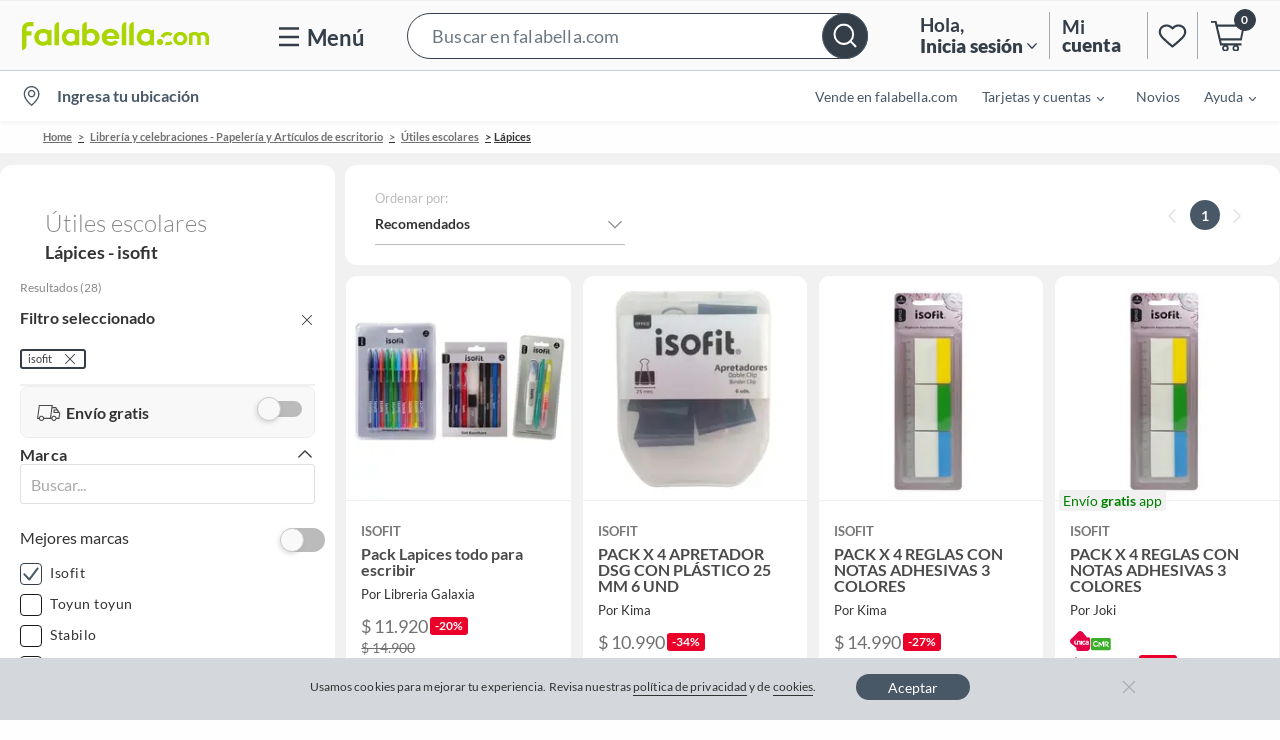

--- FILE ---
content_type: text/html; charset=utf-8
request_url: https://www.google.com/recaptcha/api2/aframe
body_size: 153
content:
<!DOCTYPE HTML><html><head><meta http-equiv="content-type" content="text/html; charset=UTF-8"></head><body><script nonce="st5WEZfawwWIex12CYMVLQ">/** Anti-fraud and anti-abuse applications only. See google.com/recaptcha */ try{var clients={'sodar':'https://pagead2.googlesyndication.com/pagead/sodar?'};window.addEventListener("message",function(a){try{if(a.source===window.parent){var b=JSON.parse(a.data);var c=clients[b['id']];if(c){var d=document.createElement('img');d.src=c+b['params']+'&rc='+(localStorage.getItem("rc::a")?sessionStorage.getItem("rc::b"):"");window.document.body.appendChild(d);sessionStorage.setItem("rc::e",parseInt(sessionStorage.getItem("rc::e")||0)+1);localStorage.setItem("rc::h",'1769903351532');}}}catch(b){}});window.parent.postMessage("_grecaptcha_ready", "*");}catch(b){}</script></body></html>

--- FILE ---
content_type: text/javascript
request_url: https://static.falabella.io/falabella-b2c-ui/3a20ba72/_next/static/chunks/877-e2e2465a29ae9724.js
body_size: 11838
content:
"use strict";(self.webpackChunk_N_E=self.webpackChunk_N_E||[]).push([[877],{6320:function(t,e,n){n.d(e,{K:function(){return l}});var r=n(8472),i=n.n(r),o=n(3771),a=[".module-wrapper.jsx-802019201{clear:both;width:100%;background:".concat(o.O9.white.shade1,";box-shadow:0 2px 4px 0 rgba(0,0,0,0.05);margin-top:23px;}")];a.__hash="802019201";var c=n(5893),l=function(t){var e=t.children,n=t.className;return(0,c.jsxs)(c.Fragment,{children:[(0,c.jsx)("div",{className:"jsx-".concat(a.__hash)+" "+"module-wrapper ".concat(n),children:e}),(0,c.jsx)(i(),{id:a.__hash,children:a})]})};l.defaultProps={className:""}},4686:function(t,e,n){n.d(e,{f:function(){return s}});var r=n(29),i=n(7794),o=n.n(i),a=n(7294),c=n(5893),l=function(t){var e=t.html;return(0,c.jsx)("div",{dangerouslySetInnerHTML:{__html:e}})},u=n(6320),d=n(4270),s=function(t){var e=t.url,n=(0,a.useState)(""),i=n[0],s=n[1];return((0,a.useEffect)(function(){var t;(t=(0,r.Z)(o().mark(function t(){var n,r;return o().wrap(function(t){for(;;)switch(t.prev=t.next){case 0:return n=null,t.prev=1,t.next=4,(0,d.R)().get(e,{readBody:function(t){return t.text()},includeTracing:!1});case 4:n=(null==(r=t.sent)?void 0:r.statusCode)===200?r.data:null,t.next=11;break;case 8:t.prev=8,t.t0=t.catch(1),n=null;case 11:s(n);case 12:case"end":return t.stop()}},t,null,[[1,8]])})),function(){return t.apply(this,arguments)})()},[]),i)?(0,c.jsx)(u.K,{children:(0,c.jsx)(l,{html:i})}):null}},3661:function(t,e,n){n.d(e,{e:function(){return u}});var r=n(8472),i=n.n(r),o=n(6320),a=n(3771),c=[".information-box-container.jsx-4246891880{padding:44px;}",".information-box-container.jsx-4246891880 h3.jsx-4246891880{font-size:".concat(a.cp.xl3,";font-weight:300;-webkit-letter-spacing:0.08px;-moz-letter-spacing:0.08px;-ms-letter-spacing:0.08px;letter-spacing:0.08px;text-align:center;line-height:30px;}"),"@media (min-width:1024px){.information-box-container.jsx-4246891880 h3.jsx-4246891880{font-size:".concat(a.cp.xl6,";line-height:42px;}}"),".information-box-container.jsx-4246891880 h3.jsx-4246891880 span.jsx-4246891880{color:".concat(a.O9.green.shade1,";word-break:break-all;}"),".information-box-container.jsx-4246891880 p.jsx-4246891880{color:".concat(a.O9.gray.shade29,";font-size:14px;-webkit-letter-spacing:0.08px;-moz-letter-spacing:0.08px;-ms-letter-spacing:0.08px;letter-spacing:0.08px;line-height:19px;text-align:center;margin-top:6px;}"),"@media (min-width:1024px){.information-box-container.jsx-4246891880 p.jsx-4246891880{font-size:16px;}}",".information-box-container-mkp.jsx-4246891880{padding:51px;}","@media (min-width:0px) and (max-width:1023px){.information-box-container-mkp.jsx-4246891880{padding:29px;}}",".information-box-container-mkp.jsx-4246891880 .mkp-block.jsx-4246891880{display:inline-block;}","@media (min-width:1024px){.information-box-container-mkp.jsx-4246891880 .mkp-block.jsx-4246891880{height:77px;}}","@media (min-width:0px) and (max-width:1023px){.information-box-container-mkp.jsx-4246891880 .mkp-block.jsx-4246891880{margin-top:11px;}}",".information-box-container-mkp.jsx-4246891880 .mkp-block.jsx-4246891880 h3.jsx-4246891880{font-weight:300;font-size:30px;line-height:36px;text-align:center;color:".concat(a.O9.black.shade1,";-webkit-letter-spacing:0.0648px;-moz-letter-spacing:0.0648px;-ms-letter-spacing:0.0648px;letter-spacing:0.0648px;}"),"@media (min-width:1024px){.information-box-container-mkp.jsx-4246891880 .mkp-block.jsx-4246891880 h3.jsx-4246891880{font-size:".concat(a.cp.xl6,";line-height:42px;-webkit-letter-spacing:0.0756px;-moz-letter-spacing:0.0756px;-ms-letter-spacing:0.0756px;letter-spacing:0.0756px;}}"),"@media (min-width:0px) and (max-width:1023px){.information-box-container-mkp.jsx-4246891880 .mkp-block.jsx-4246891880 h3.jsx-4246891880{font-weight:300;font-size:30px;line-height:36px;text-align:center;-webkit-letter-spacing:0.0648px;-moz-letter-spacing:0.0648px;-ms-letter-spacing:0.0648px;letter-spacing:0.0648px;color:".concat(a.O9.black.shade1,";}}"),".information-box-container-mkp.jsx-4246891880 .mkp-block.jsx-4246891880 h3.jsx-4246891880 span.jsx-4246891880{color:var(--primary-color-mkp);font-weight:400;word-break:break-all;}",".information-box-container-mkp.jsx-4246891880 .mkp-block.jsx-4246891880 p.jsx-4246891880{color:".concat(a.O9.gray.shade29,";font-size:16px;-webkit-letter-spacing:0.0756px;-moz-letter-spacing:0.0756px;-ms-letter-spacing:0.0756px;letter-spacing:0.0756px;line-height:19px;text-align:center;font-weight:normal;margin-top:20px;}"),"@media (min-width:1024px){.information-box-container-mkp.jsx-4246891880 .mkp-block.jsx-4246891880 p.jsx-4246891880{font-size:16px;margin-top:12px;}}","@media (min-width:0px) and (max-width:1023px){.information-box-container-mkp.jsx-4246891880 .mkp-block.jsx-4246891880 p.jsx-4246891880{width:276px;margin-left:18px;padding:4px;}}"];c.__hash="4246891880";var l=n(5893),u=function(t){var e=t.title,n=t.description,r=t.term;return(0,l.jsx)(o.K,{children:(0,l.jsxs)("div",{className:"jsx-".concat(c.__hash)+" information-box-container-mkp",children:[(0,l.jsxs)("div",{className:"jsx-".concat(c.__hash)+" mkp-block",children:[(0,l.jsxs)("h3",{className:"jsx-".concat(c.__hash),children:[e," ",r&&(0,l.jsxs)("span",{className:"jsx-".concat(c.__hash),children:["'",decodeURIComponent(r),"'"]})]}),(0,l.jsx)("p",{className:"jsx-".concat(c.__hash),children:n})]}),(0,l.jsx)(i(),{id:c.__hash,children:c})]})})}},9256:function(t,e,n){n.d(e,{T:function(){return i}});var r=n(3771),i=[".no-result.jsx-751203328{background-color:".concat(r.O9.gray.shade6,";padding:11px 0 100px 0;float:left;width:100%;margin-top:-2px;display:-webkit-box;display:-webkit-flex;display:-ms-flexbox;display:flex;-webkit-flex-direction:column;-ms-flex-direction:column;flex-direction:column;}"),".image-container.jsx-751203328{display:-webkit-box;display:-webkit-flex;display:-ms-flexbox;display:flex;-webkit-align-items:center;-webkit-box-align:center;-ms-flex-align:center;align-items:center;-webkit-box-pack:center;-webkit-justify-content:center;-ms-flex-pack:center;justify-content:center;-webkit-flex-direction:column;-ms-flex-direction:column;flex-direction:column;background-color:".concat(r.O9.white.shade1,";}"),"@media (min-width:1024px){.image-container.jsx-751203328{height:440px;}}",".recommended-products-container.jsx-751203328{margin-top:23px;}",".recommended-products-container.jsx-751203328:empty{display:none;}"];i.__hash="751203328"},700:function(t,e,n){n.r(e),n.d(e,{Error:function(){return O},isInternalServerError:function(){return g},shouldRedirectError:function(){return b}});var r=n(8472),i=n.n(r),o=n(8513),a=n(7294),c=n(4686),l=n(3661),u=n(9256),d=n(7798),s=n(7145),p=n(1242),v=n(5893),f={SERVER_ERROR_PREFIX:"5",DEFAULT_ERROR:500},m={error:{failText1:"Ocurri\xf3 un error",failText2:"Por favor, intenta nuevamente."},noResult:{noProductsText1:"No encontramos resultados",noProductsText2:"Intenta con otra imagen o busca en las categor\xedas."}},g=function(t){return String(t).startsWith(f.SERVER_ERROR_PREFIX)},b=function(t,e){return t&&!g(e)},O=function(t){var e,n,r=t.appCtx,d=void 0===r?{}:r,s=t.isImageSearch,f=(null!==(e=null==d?void 0:null===(n=d.siteConfig)||void 0===n?void 0:n.textDictionary)&&void 0!==e?e:{}).PAGE_ERROR_TITLE,g=null==d?void 0:d.regionCode;return(0,a.useEffect)(function(){var t;null==d||null===(t=d.setBusy)||void 0===t||t.call(d,!1)},[]),(0,v.jsxs)("div",{className:"jsx-".concat(u.T.__hash)+" no-result error-page",children:[(0,v.jsxs)("div",{className:"jsx-".concat(u.T.__hash)+" container",children:[void 0!==s&&s?(0,v.jsx)(o.Z,{isError:!0,labels:m}):(0,v.jsx)(l.e,{title:f}),(0,v.jsx)(c.f,{url:(0,p.J)("BANNER_MC",g)}),(0,v.jsx)(c.f,{url:(0,p.J)("CATEGORY_BANNER",g)})]}),(0,v.jsx)(i(),{id:u.T.__hash,children:u.T})]})};O.getInitialProps=function(t,e){var n,r,i=t.appCtx,o=e.res,a=e.err,c=e.query,l=void 0===c?{}:c,u=l.site,d=l.isImageSearch,v=(void 0===u?"-":u).split("-")[1],m=null!==(n=null!==(r=null==o?void 0:o.statusCode)&&void 0!==r?r:null==a?void 0:a.statusCode)&&void 0!==n?n:f.DEFAULT_ERROR,g=(0,p.J)(m,v);return b(g,m)?(0,s.nL)(g,o):{appCtx:i,isImageSearch:Boolean(void 0!==d&&d)}},e.default=(0,d.LW)(O)},6162:function(t,e,n){n.d(e,{GN:function(){return th},IP:function(){return ty}});var r=n(6835),i=n(9499),o=n(1521),a=n(7294),c=n(9737),l=n(8665);function u(t,e){var n=Object.keys(t);if(Object.getOwnPropertySymbols){var r=Object.getOwnPropertySymbols(t);e&&(r=r.filter(function(e){return Object.getOwnPropertyDescriptor(t,e).enumerable})),n.push.apply(n,r)}return n}function d(t){for(var e=1;e<arguments.length;e++){var n=null!=arguments[e]?arguments[e]:{};e%2?u(Object(n),!0).forEach(function(e){(0,i.Z)(t,e,n[e])}):Object.getOwnPropertyDescriptors?Object.defineProperties(t,Object.getOwnPropertyDescriptors(n)):u(Object(n)).forEach(function(e){Object.defineProperty(t,e,Object.getOwnPropertyDescriptor(n,e))})}return t}var s=function(t){var e=t.cart,n=t.setCart;return function(t){var r=t.promotionalProductsToAdd;n(d(d({},e),{},{promotionalProductsToAdd:r}))}},p=function(){var t={};try{if((0,l.FJ)()){var e=c.e.getCookie("addressLines").split("*");if(e.length>3){var n=e.pop(),r=e.pop();t={longitude:n,latitude:r}}}}catch(i){t={}}return t},v=n(7812),f=n(29),m=n(7794),g=n.n(m),b=n(9175),O=n(1752),h=n.n(O),x=n(6463),y=n(4270),I=n(2489),E=n(597),C=n(8553),P=n(4248);function j(t,e){var n=Object.keys(t);if(Object.getOwnPropertySymbols){var r=Object.getOwnPropertySymbols(t);e&&(r=r.filter(function(e){return Object.getOwnPropertyDescriptor(t,e).enumerable})),n.push.apply(n,r)}return n}function _(t){for(var e=1;e<arguments.length;e++){var n=null!=arguments[e]?arguments[e]:{};e%2?j(Object(n),!0).forEach(function(e){(0,i.Z)(t,e,n[e])}):Object.getOwnPropertyDescriptors?Object.defineProperties(t,Object.getOwnPropertyDescriptors(n)):j(Object(n)).forEach(function(e){Object.defineProperty(t,e,Object.getOwnPropertyDescriptor(n,e))})}return t}var L=function(t){var e=arguments.length>1&&void 0!==arguments[1]?arguments[1]:[],n=e.find(function(e){return e.variantId===t.variantId});return n&&n.cartLineId},k=function(t,e,n,r,i){var o,a,c=null!==(o=null==t?void 0:t.fieldOptions)&&void 0!==o?o:[],l=null!==(a=null==t?void 0:t.extendedWarrantyLink)&&void 0!==a?a:"";if(0!==c.length){var u="";return{defaultText:"No, gracias",fieldName:"Warranty",fieldType:3,label:"Garant\xeda Extendida",fieldOptions:c.map(function(t){var o,a=L(t,e);a&&(u=a);var c=t.label,l=t.discountBadge,d=t.selected,s=t.prices,p=t.price,v=c?"".concat(P.CI[null==t?void 0:null===(o=t.price)||void 0===o?void 0:o.currency]||""," ").concat((0,P.xt)(p.centAmount/p.fraction)):"";return _(_({},t),{},{label:c?"".concat(c," ").concat(v):"No, gracias",textPrice:v,prices:(null==s?void 0:s.length)>0?(0,P.hU)(s,n,r,i):void 0,discountBadge:l?(0,P.Vd)(l):void 0,textLabel:c||"No, gracias",selected:d})}),extendedWarrantyLink:l,cartLineId:u}}},R=function(t,e,n,r,i){var o,a=null!==(o=null==t?void 0:t.fieldOptions)&&void 0!==o?o:[];if(0!==a.length)return{defaultText:"No, gracias",fieldName:"2",label:"Selecciona servicios adicionales",fieldOptions:a.filter(function(t){return t.label}).map(function(t){var o,a="",c=L(t,e);c&&(a=c);var l=t.label,u=t.prices,d=t.discountBadge,s=t.price,p=l?"".concat(P.CI[null==t?void 0:null===(o=t.price)||void 0===o?void 0:o.currency]||""," ").concat((0,P.xt)(s.centAmount/s.fraction)):"",v=_(_({},t),{},{textLabel:l,textPrice:p,prices:(null==u?void 0:u.length)>0?(0,P.hU)(u,n,r,i):void 0,discountBadge:d?(0,P.Vd)(d):void 0,label:"".concat(l," ").concat(p)});return l&&(v.cartLineId=a),v})}},A=function(t,e,n,r){var i=t.brandName,o=t.imageUrl,a=t.name,c=t.prices,l=t.productId,u=t.variantId,d=t.quantity,s=t.pdpUrl,p=t.warrantyOptions,v=t.serviceOptions,f=t.cartLineId,m=t.childProducts,g=t.offeringId,b=t.qtyLimits;return{brandName:i,image:o,name:a,price:(0,P.hU)(c,e,n,r),productId:l,skuId:u,quantity:Number(d.quantityNumber),url:s,warrantyOptions:k(p,m,e,n,r),assemblyOptions:R(v,m,e,n,r),totalQuantity:Number(d.quantityNumber),commerceItemId:"",cartLineId:f,childProducts:m,offeringId:g,qtyLimits:b}};function w(t,e){var n=Object.keys(t);if(Object.getOwnPropertySymbols){var r=Object.getOwnPropertySymbols(t);e&&(r=r.filter(function(e){return Object.getOwnPropertyDescriptor(t,e).enumerable})),n.push.apply(n,r)}return n}function S(t){for(var e=1;e<arguments.length;e++){var n=null!=arguments[e]?arguments[e]:{};e%2?w(Object(n),!0).forEach(function(e){(0,i.Z)(t,e,n[e])}):Object.getOwnPropertyDescriptors?Object.defineProperties(t,Object.getOwnPropertyDescriptors(n)):w(Object(n)).forEach(function(e){Object.defineProperty(t,e,Object.getOwnPropertyDescriptor(n,e))})}return t}var D=function(t,e){for(var n=0;n<e.length;n+=1)if(t.skuId&&t.skuId===e[n].skuId||t.commerceItemId&&t.commerceItemId===e[n].commerceItemId)return e[n]},T=function(t,e,n){var r=!0,i=t||{},o=i.skuId,a=e.map(function(t){return o&&t.skuId===o?(r=!1,S(S({},i),{},{addedQuantity:"ADD"===n?(t.addedQuantity||0)+1:0})):t}),c=S(S({},i),{},{addedQuantity:"ADD"===n?(i.addedQuantity||0)+1:0});return r?[].concat((0,v.Z)(a),[c]):a},N=function(){var t=arguments.length>0&&void 0!==arguments[0]?arguments[0]:[],e=arguments.length>1&&void 0!==arguments[1]?arguments[1]:[],n=[];return t.forEach(function(t){var r=e.find(function(e){return e.skuId===t.skuId});r?n.push(S(S({},r),{},{addedQuantity:t.addedQuantity||0})):n.push(S(S({},t),{},{addedQuantity:0,quantity:0,totalQuantity:0}))}),n},B=function(t){var e=t.mappedProducts,n=t.products,r=t.action,i=t.bundledProducts,o=t.bundleItems,a=void 0===o?[]:o,c=t.cartItems,l=void 0===c?[]:c,u=[],d=[],s={};return"ADD"===r&&(u=l,0!==n.length&&(n.forEach(function(t){var n=D(t,e);u=T(n,u)}),s.cartItems=u),0!==i.length&&(d=a,i.forEach(function(t){var n=D(t,e);d=T(n,d)}),s.bundleItems=d)),"REMOVE"===r&&(0!==n.length&&(u=N(l,e),s.cartItems=u.length||1!==l[0].totalQuantity?u:[S(S({},l[0]),{},{totalQuantity:0})]),0!==i.length&&(d=N(a,e),s.bundleItems=d)),s},M=function(){var t=arguments.length>0&&void 0!==arguments[0]?arguments[0]:[],e=arguments.length>1&&void 0!==arguments[1]?arguments[1]:[],n=[];return t.forEach(function(t){var r=e.find(function(e){return e.skuId===t.skuId});r&&n.push(S(S({},r),{},{addedQuantity:t.addedQuantity||0}))}),n},U=function(t){var e=t.mappedProducts,n=t.collection,r=void 0===n?[]:n,i=t.action,o=t.products,a=t.cartItems,c=void 0===a?[]:a,l={};if("ADD"===i){var u=c,d=r;e.forEach(function(t){D(t,o)?u=T(t,c):d=T(t,r,i)}),l.cartItems=u||[],l.typeACollections=[].concat((0,v.Z)(u.map(function(t){return S(S({},t),{},{addedQuantity:t.addedQuantity+1})})),(0,v.Z)(d)).filter(function(t,e,n){return e===n.findIndex(function(e){return e.skuId===t.skuId})})||[]}if("REMOVE"===i){var s=[],p=[];c.length&&(s=(s=M(c,e)).length?s:c),r.length&&(p=M(r,e)),l.cartItems=s||[],l.typeACollections=[].concat((0,v.Z)(s.map(function(t){return S(S({},t),{},{addedQuantity:t.addedQuantity+1})})),(0,v.Z)(p)).filter(function(t,e,n){return e===n.findIndex(function(e){return e.skuId===t.skuId})})||[]}return l},V=function(t){var e=[{key:"cartId",isValid:!!t,value:t},{key:"skipCart",isValid:!1,value:!0}].filter(function(t){return t.isValid}).map(function(t){return"".concat(t.key,"=").concat(t.value)});return e.length?"?".concat(e.join("&")):""};function F(t,e){var n=Object.keys(t);if(Object.getOwnPropertySymbols){var r=Object.getOwnPropertySymbols(t);e&&(r=r.filter(function(e){return Object.getOwnPropertyDescriptor(t,e).enumerable})),n.push.apply(n,r)}return n}function Z(t){for(var e=1;e<arguments.length;e++){var n=null!=arguments[e]?arguments[e]:{};e%2?F(Object(n),!0).forEach(function(e){(0,i.Z)(t,e,n[e])}):Object.getOwnPropertyDescriptors?Object.defineProperties(t,Object.getOwnPropertyDescriptors(n)):F(Object(n)).forEach(function(e){Object.defineProperty(t,e,Object.getOwnPropertyDescriptor(n,e))})}return t}var W=function(t,e){var n,r,i,o=Object.assign(e),a=null!==(n=null==o?void 0:o.warrantyOptions)&&void 0!==n?n:{},c=(null!==(r=null==o?void 0:null===(i=o.warrantyOptions)||void 0===i?void 0:i.fieldOptions)&&void 0!==r?r:[]).map(function(e){return Z(Z({},e),{},{selected:Number(e.value)===Number(t)})}),l=Z(Z({},a),{},{fieldOptions:c});return Z(Z({},o),{},{warrantyOptions:l})},G=function(t){var e=t.cart,n=void 0===e?{}:e,r=t.setCart,i=t.warranty,o=t.variantId,a=t.channel,c=t.childProducts,l=t.method,u=void 0===l?"UPDATE":l,d=t.prevCartLineId,s=t.totalProductsCount,p=null!==(x=null==c?void 0:c.findIndex(function(t){return t.variantId===i.skuId}))&&void 0!==x?x:-1,v=p>=0&&null!==(y=null===(I=c[p])||void 0===I?void 0:I.cartLineId)&&void 0!==y?y:"",f=n.cartItems,m=void 0===f?{}:f;if(v||"DELETE"===u){var g=null!==(E=null==m?void 0:m.findIndex(function(t){return t.skuId===o}))&&void 0!==E?E:-1;if(g>=0){var b=Z({},m[g]),O=b.childProducts,h=void 0===O?[]:O;if("warranty"===a&&("DELETE"===u?b.warrantyOptions.cartLineId="":b.warrantyOptions.cartLineId=v),"service"===a){var x,y,I,E,C,P,j,_=null!==(C=null===(P=b.assemblyOptions)||void 0===P?void 0:null===(j=P.fieldOptions)||void 0===j?void 0:j.findIndex(function(t){return t.variantId===i.skuId}))&&void 0!==C?C:-1;_>=0&&(b.assemblyOptions.fieldOptions[_].cartLineId="DELETE"===u?"":v)}var L=h.length>0?h.map(function(t){return t.cartLineId===d?Z({},c[p]):Z({},t)}):c;b.childProducts=L,m[g]=b}}r(Z(Z({},n),{},{cartItems:m,totalProductsCount:s}))},q=function(t,e){var n,r,i,o=Object.assign(e),a=null!==(n=o.serviceOptions)&&void 0!==n?n:{},c=(null!==(r=null===(i=o.serviceOptions)||void 0===i?void 0:i.services)&&void 0!==r?r:[]).map(function(e){return Z(Z({},e),{},{selected:Number(e.value)===Number(t)})}),l=Z(Z({},a),{},{services:c});return Z(Z({},o),{},{serviceOptions:l})};function Q(t,e){var n=Object.keys(t);if(Object.getOwnPropertySymbols){var r=Object.getOwnPropertySymbols(t);e&&(r=r.filter(function(e){return Object.getOwnPropertyDescriptor(t,e).enumerable})),n.push.apply(n,r)}return n}function z(t){for(var e=1;e<arguments.length;e++){var n=null!=arguments[e]?arguments[e]:{};e%2?Q(Object(n),!0).forEach(function(e){(0,i.Z)(t,e,n[e])}):Object.getOwnPropertyDescriptors?Object.defineProperties(t,Object.getOwnPropertyDescriptors(n)):Q(Object(n)).forEach(function(e){Object.defineProperty(t,e,Object.getOwnPropertyDescriptor(n,e))})}return t}var Y=function(t){var e,n=t.cart,r=t.setCart,i=t.setShowCart,o=t.setVariantSelectionVisible,a=t.setQuantityWhileVariantSelectionVisible;return e=(0,f.Z)(g().mark(function t(e){var l,u,d,s,p,f,m,O,P,j,_,L,k,R,w,S,D,T,N,B,M,V,F,Z,W,G,q,Q,Y,K,J,H,X,$,tt,te,tn,tr,ti,to,ta,tc,tl,tu,td,ts,tp,tv,tf,tm,tg,tb,tO,th,tx,ty,tI,tE,tC,tP,tj,t_,tL,tk,tR,tA,tw,tS,tD,tT,tN,tB,tM,tU,tV,tF,tZ,tW,tG,tq,tQ;return g().wrap(function(t){for(;;)switch(t.prev=t.next){case 0:return Q=e.appCtx,K=void 0===(Y=e.products)?[]:Y,H=void 0===(J=e.mainProduct)?[]:J,$=void 0!==(X=e.replaceCartItems)&&X,te=void 0===(tt=e.offeringId)?"":tt,tn=Q.regionCode,tr=Q.store,ti=h()().publicRuntimeConfig.ENVIRONMENT||"production",to=[].concat((0,v.Z)(K),(0,v.Z)(H)),ta=c.e.getCookie("cartId")||(null==n?void 0:n.cartId)||"",tl=(tc=null!==(l=null==Q?void 0:null===(u=Q.siteConfig)||void 0===u?void 0:u.textDictionary)&&void 0!==l?l:{}).OFFER_PRICE_LABEL,tu=tc.NORMAL_PRICE_LABEL,ts=void 0===(td=tc.A2C_CONTINUE_SHOPPING)?"":td,tv=void 0===(tp=tc.A2C_VIEW_BASKET)?"":tp,tm=void 0===(tf=tc.A2C_EXT_WARRANTY)?"":tf,tb=void 0===(tg=tc.CART_ASSEMBLY_OPTION_SEC_LABEL)?"":tg,th=(null!==(d=null==Q?void 0:null===(s=Q.siteConfig)||void 0===s?void 0:s.configurations)&&void 0!==d?d:{}).SKIP_ALERT_CODES,tx=(0,b.R5)(tr),tI={data:{cart:{cartLines:to.map(function(t){var e,n=t.skuId;return{cartLineNumber:te||n,item:{variantId:n,offeringId:te},quantity:{quantityNumber:t.quantity,quantityUnit:t.quantityUnit},skipAlertCodes:tx?th:""}})}},metadata:{politicalAreaId:Q.politicalId,priceGroup:Q.priceGroupId}},tE=(0,E.T)(tn,!0,Q.url,Q.store),tP=(tC=ta?"?cartId=".concat(ta):"")?"&":"?",tC+=tx?"".concat(tP,"return=ALL"):"",tj=x.Z.addToCartCommerceUrl(tC,tn),t.next=17,(0,y.R)().post(tj,tI,{credentials:"include"},tE,"json");case 17:if(t_=t.sent,tx&&200===t_.statusCode&&(0,b.PN)(t_),tL=null!==(p=null==t_?void 0:null===(f=t_.data)||void 0===f?void 0:null===(m=f.data)||void 0===m?void 0:null===(O=m.cart)||void 0===O?void 0:O.cartId)&&void 0!==p?p:"",tk=null!==(P=null==t_?void 0:null===(j=t_.data)||void 0===j?void 0:null===(_=j.data)||void 0===_?void 0:null===(L=_.cart)||void 0===L?void 0:L.cartLines)&&void 0!==P?P:[],tR=null!==(k=null==t_?void 0:null===(R=t_.data)||void 0===R?void 0:null===(w=R.data)||void 0===w?void 0:null===(S=w.cart)||void 0===S?void 0:S.cartAlerts)&&void 0!==k?k:[],tw=(0,C.r)(tR,Q.siteConfig,t_.statusCode).mappedErrors,tD=null!==(D=null==t_?void 0:null===(T=t_.data)||void 0===T?void 0:null===(N=T.data)||void 0===N?void 0:null===(B=N.cart)||void 0===B?void 0:B.totalProductsQuantityCount)&&void 0!==D?D:0,tT={continueShoppingText:ts,viewBasketText:tv,extendedWarrantyLightBoxLinkText:tm,CART_ASSEMBLY_OPTION_SEC_LABEL:tb},tM=void 0===(tB=(null!==(M=null==Q?void 0:null===(V=Q.siteConfig)||void 0===V?void 0:V.endpoints)&&void 0!==M?M:{}).EXT_WARRANTY_LIGHTBOX_LINK)?"":tB,tU=null!==(F=null==Q?void 0:null===(Z=Q.siteConfig)||void 0===Z?void 0:Z.toggles)&&void 0!==F?F:{},tV=null!==(W=null==Q?void 0:null===(G=Q.siteConfig)||void 0===G?void 0:null===(q=G.toggles)||void 0===q?void 0:q.isWhiteLabelExperience)&&void 0!==W&&W,tF={baskePagetUri:{path:(0,b.Tc)({environment:ti,store:tr,regionCode:tn,isWhiteLabelExperience:tV}).toString()},extendedWarrantyLightBoxLink:{path:tM}},!(200===t_.statusCode&&tk&&!tw)){t.next=39;break}tZ=tk.map(function(t){return A(t,tn,{OFFER_PRICE_LABEL:tl,NORMAL_PRICE_LABEL:tu},tU)}),tW=U({mappedProducts:tZ,collection:n.typeACollections,action:"ADD",products:H,cartItems:$?[]:n.cartItems}),r(z(z(z({},n),tW),{},{cartId:tL,textDictionary:tT,totalProductsCount:tD,endPoints:tF})),a(null),o(!1),i(!0),t.next=44;break;case 39:if(!(tw&&tw.length>0)){t.next=41;break}return t.abrupt("return",tw);case 41:return tQ=(null!==(tG=null==t_?void 0:t_.data)&&void 0!==tG?tG:{}).errors,I.Y.error("Failed to Add Product to Collection ".concat(JSON.stringify(K))),t.abrupt("return",tQ||[]);case 44:return t.abrupt("return",null);case 45:case"end":return t.stop()}},t)})),function(t){return e.apply(this,arguments)}};function K(t,e){var n=Object.keys(t);if(Object.getOwnPropertySymbols){var r=Object.getOwnPropertySymbols(t);e&&(r=r.filter(function(e){return Object.getOwnPropertyDescriptor(t,e).enumerable})),n.push.apply(n,r)}return n}function J(t){for(var e=1;e<arguments.length;e++){var n=null!=arguments[e]?arguments[e]:{};e%2?K(Object(n),!0).forEach(function(e){(0,i.Z)(t,e,n[e])}):Object.getOwnPropertyDescriptors?Object.defineProperties(t,Object.getOwnPropertyDescriptors(n)):K(Object(n)).forEach(function(e){Object.defineProperty(t,e,Object.getOwnPropertyDescriptor(n,e))})}return t}var H=function(t){var e,n=t.cart,r=t.setCart,i=t.setShowCart,o=t.setVariantSelectionVisible,a=t.setQuantityWhileVariantSelectionVisible;return e=(0,f.Z)(g().mark(function t(e){var l,u,d,s,f,m,O,P,j,_,L,k,R,w,S,D,T,N,M,U,F,Z,W,G,q,Q,z,Y,K,H,X,$,tt,te,tn,tr,ti,to,ta,tc,tl,tu,td,ts,tp,tv,tf,tm,tg,tb,tO,th,tx,ty,tI,tE,tC,tP,tj,t_,tL,tk,tR,tA,tw,tS,tD,tT,tN,tB,tM,tU,tV,tF,tZ,tW,tG,tq,tQ,tz,tY,tK,tJ,tH,tX,t$,t0,t1,t2,t8,t4,t6,t3,t9,t5,t7,et,ee,en,er,ei,eo,ea;return g().wrap(function(t){for(;;)switch(t.prev=t.next){case 0:if(X=e.appCtx,tt=void 0===($=e.products)?[]:$,tn=void 0===(te=e.bundledProducts)?[]:te,tr=e.bundledProductOrigin,to=void 0===(ti=e.showLightBox)||ti,tc=void 0!==(ta=e.replaceCartItems)&&ta,tu=void 0===(tl=e.cb)?function(){}:tl,td=e.changeDeliveryType,ts=e.cartLineId,tp=e.quantityTotal,tv=X.regionCode,tf=X.store,tm=h()().publicRuntimeConfig.ENVIRONMENT||"production",tg=[].concat((0,v.Z)(tt),(0,v.Z)(tn)),tO=(tb=null!==(l=null==X?void 0:null===(u=X.siteConfig)||void 0===u?void 0:u.textDictionary)&&void 0!==l?l:{}).OFFER_PRICE_LABEL,th=tb.NORMAL_PRICE_LABEL,ty=void 0===(tx=tb.A2C_CONTINUE_SHOPPING)?"":tx,tE=void 0===(tI=tb.A2C_VIEW_BASKET)?"":tI,tP=void 0===(tC=tb.A2C_EXT_WARRANTY)?"":tC,t_=void 0===(tj=tb.CART_ASSEMBLY_OPTION_SEC_LABEL)?"":tj,tk=void 0===(tL=tb.DEFAULT_LATITUDE)?"-33.731683":tL,tA=void 0===(tR=tb.DEFAULT_LONGITUDE)?"-70.735547":tR,tS=(null!==(d=null==X?void 0:null===(s=X.siteConfig)||void 0===s?void 0:s.configurations)&&void 0!==d?d:{}).SKIP_ALERT_CODES,tD=[],tT=(0,b.R5)(tf),tg.forEach(function(t){var e=t.skuId,n=t.quantity,r=t.warrantySkuId,i=t.offeringId,o=t.warrantyOfferingId,a=t.serviceOptions,c=t.isInternational,l=t.quantityUnit,u={cartLineNumber:i||e,item:J({variantId:e},i&&{offeringId:i}),quantity:{quantityNumber:n,quantityUnit:l},skipAlertCodes:tT?tS:""};c&&(u.customInfo=[{name:"geography",values:["international"]}]),tD.push(u),r&&tD.push({parentLineNumber:i||e,cartLineNumber:o||r,item:{variantId:r,offeringId:o},quantity:{quantityNumber:n,quantityUnit:l},skipAlertCodes:tT?tS:""}),a&&a.length&&a.forEach(function(t){t.selected&&tD.push({skipAlertCodes:tT?tS:"",parentLineNumber:i||e,cartLineNumber:t.offeringId||t.value,item:{variantId:t.value,offeringId:t.offeringId},quantity:{quantityNumber:n,quantityUnit:l}})})}),tN={data:{cart:{cartLines:tD}},metadata:{politicalAreaId:X.politicalId,priceGroup:X.priceGroupId}},(0,b.R5)(tf)&&(tU=void 0===(tM=(tB=p()).latitude)?tk:tM,tF=void 0===(tV=tB.longitude)?tA:tV,tN.metadata.latAndLong={lat:"".concat(tU),long:"".concat(tF)}),tZ=(0,E.T)(tv,!0,X.url,X.store,X),tq=(tG=V(tW=c.e.getCookie("cartId")||(null==n?void 0:n.cartId)||""))?"&":"?",tG+=tT?"".concat(tq,"return=ALL"):"",tz=x.Z.addToCartCommerceUrl(tG,tv),td){t.next=23;break}return t.next=20,(0,y.R)().post(tz,tN,{credentials:"include"},tZ,"json");case 20:tQ=t.sent,t.next=29;break;case 23:return tY=[],tK=x.Z.patchCartlineCommerceUrl(tW,tv),tg.forEach(function(){tY.push({op:"replace",path:"".concat(ts,"/quantity"),value:tp}),tY.push({op:"replace",path:"".concat(ts,"/deliveryOption"),value:"STANDARD"})}),t.next=28,(0,y.R)().patch(tK,{data:{cart:{patchCart:tY}},metadata:tN.metadata},{credentials:"include"},tZ,"json");case 28:tQ=t.sent;case 29:if(tT&&200===tQ.statusCode&&(0,b.PN)(tQ),(tJ=null!==(f=null===(m=tQ)||void 0===m?void 0:null===(O=m.data)||void 0===O?void 0:null===(P=O.data)||void 0===P?void 0:null===(j=P.cart)||void 0===j?void 0:j.cartId)&&void 0!==f?f:"")&&c.e.setCookie({name:"cartId",value:tJ,regionCode:tv,expiryDays:356,store:X.store}),tH=null!==(_=null===(L=tQ)||void 0===L?void 0:null===(k=L.data)||void 0===k?void 0:null===(R=k.data)||void 0===R?void 0:null===(w=R.cart)||void 0===w?void 0:w.cartLines)&&void 0!==_?_:[],tX=null!==(S=null===(D=tQ)||void 0===D?void 0:null===(T=D.data)||void 0===T?void 0:null===(N=T.data)||void 0===N?void 0:null===(M=N.cart)||void 0===M?void 0:M.cartAlerts)&&void 0!==S?S:[],t0=null!==(U=null===(F=tQ)||void 0===F?void 0:null===(Z=F.data)||void 0===Z?void 0:null===(W=Z.data)||void 0===W?void 0:null===(G=W.cart)||void 0===G?void 0:G.totalProductsQuantityCount)&&void 0!==U?U:0,t2=(t1=(0,C.r)(tX,X.siteConfig,tQ.statusCode)).mappedErrors,t8=t1.limitAlerts,t4={continueShoppingText:ty,viewBasketText:tE,extendedWarrantyLightBoxLinkText:tP,CART_ASSEMBLY_OPTION_SEC_LABEL:t_},t9=void 0===(t3=((null==X?void 0:null===(q=X.siteConfig)||void 0===q?void 0:q.endpoints)||{}).EXT_WARRANTY_LIGHTBOX_LINK)?"":t3,t5=null!==(Q=null==X?void 0:null===(z=X.siteConfig)||void 0===z?void 0:z.toggles)&&void 0!==Q?Q:{},t7=null!==(Y=null==X?void 0:null===(K=X.siteConfig)||void 0===K?void 0:null===(H=K.toggles)||void 0===H?void 0:H.isWhiteLabelExperience)&&void 0!==Y&&Y,et={baskePagetUri:{path:(0,b.Tc)({environment:tm,store:tf,regionCode:tv,isWhiteLabelExperience:t7}).toString()},extendedWarrantyLightBoxLink:{path:t9}},!(200===tQ.statusCode&&tH&&!t2)){t.next=52;break}if(ee=tH.map(function(t){return A(t,tv,{OFFER_PRICE_LABEL:tO,NORMAL_PRICE_LABEL:th},t5)}),en=B({mappedProducts:ee,products:tt,action:"ADD",bundledProducts:tn,bundleItems:n.bundleItems,cartItems:tc?[]:n.cartItems}),r(J(J(J({},n),en),{},{cartId:tJ,textDictionary:t4,totalProductsCount:t0,endPoints:et,bundledProductOrigin:tr||n.bundledProductOrigin,limitAlerts:t8})),a(null),o(!1),i(to),tu)try{tu(tQ.data.data.cart)}catch(g){I.Y.error("Error triggering addProductCommerce callback",g)}t.next=57;break;case 52:if(!(t2&&t2.length>0)){t.next=54;break}return t.abrupt("return",t2);case 54:return ea=(null!==(er=null===(ei=tQ)||void 0===ei?void 0:ei.data)&&void 0!==er?er:{}).errors,I.Y.error("Failed to Add Product ".concat(JSON.stringify(tt))),t.abrupt("return",ea||[]);case 57:return t.abrupt("return",null);case 58:case"end":return t.stop()}},t)})),function(t){return e.apply(this,arguments)}};function X(t,e){var n=Object.keys(t);if(Object.getOwnPropertySymbols){var r=Object.getOwnPropertySymbols(t);e&&(r=r.filter(function(e){return Object.getOwnPropertyDescriptor(t,e).enumerable})),n.push.apply(n,r)}return n}function $(t){for(var e=1;e<arguments.length;e++){var n=null!=arguments[e]?arguments[e]:{};e%2?X(Object(n),!0).forEach(function(e){(0,i.Z)(t,e,n[e])}):Object.getOwnPropertyDescriptors?Object.defineProperties(t,Object.getOwnPropertyDescriptors(n)):X(Object(n)).forEach(function(e){Object.defineProperty(t,e,Object.getOwnPropertyDescriptor(n,e))})}return t}var tt=function(t){var e,n=t.cart,r=t.setCart;return e=(0,f.Z)(g().mark(function t(e){var i,o,a,l,u,d,s,p,v,f,m,O,h,C,P,j,_,L,k,R,w,S,D,T,N,B,M,V,F,Z,W,G,q;return g().wrap(function(t){for(;;)switch(t.prev=t.next){case 0:return m=e.appCtx,O=e.products,h=m.regionCode,C=m.store,P=c.e.getCookie("cartId"),_=(j=null!==(i=null==m?void 0:null===(o=m.siteConfig)||void 0===o?void 0:o.textDictionary)&&void 0!==i?i:{}).OFFER_PRICE_LABEL,L=j.NORMAL_PRICE_LABEL,k=null!==(a=null==m?void 0:null===(l=m.siteConfig)||void 0===l?void 0:l.toggles)&&void 0!==a?a:{},R=(0,b.R5)(C),S={data:{cart:{patchCart:O.map(function(t){var e=t.cartLineId,n=t.totalQuantity;return{op:"replace",path:"".concat(e,"/quantityNumber"),value:n-1}})}},metadata:{politicalAreaId:m.politicalId,priceGroup:m.priceGroupId}},D=(0,E.T)(h,!0,m.url,m.store),T=x.Z.patchCartlineCommerceUrl(P,h),t.next=12,(0,y.R)().patch(T,S,{credentials:"include"},D,"json");case 12:if(N=t.sent,R&&200===N.statusCode&&(0,b.PN)(N),B=N.data,M=N.statusCode,V=null!==(u=null==B?void 0:null===(d=B.data)||void 0===d?void 0:null===(s=d.cart)||void 0===s?void 0:s.cartLines)&&void 0!==u?u:[],Z=null!==(p=null==B?void 0:null===(v=B.data)||void 0===v?void 0:null===(f=v.cart)||void 0===f?void 0:f.totalProductsQuantityCount)&&void 0!==p?p:0,!(200===M&&V)){t.next=24;break}W=V.map(function(t){return A(t,h,{OFFER_PRICE_LABEL:_,NORMAL_PRICE_LABEL:L},k)}),G=U({mappedProducts:W,collection:n.typeACollections,action:"REMOVE",products:[],cartItems:n.cartItems}),r($($($({},n),G),{},{totalProductsCount:Z})),t.next=27;break;case 24:return q=N.errors,I.Y.error("Failed to Remove Product ".concat(JSON.stringify(O))),t.abrupt("return",q||[]);case 27:return t.abrupt("return",null);case 28:case"end":return t.stop()}},t)})),function(t){return e.apply(this,arguments)}};function te(t,e){var n=Object.keys(t);if(Object.getOwnPropertySymbols){var r=Object.getOwnPropertySymbols(t);e&&(r=r.filter(function(e){return Object.getOwnPropertyDescriptor(t,e).enumerable})),n.push.apply(n,r)}return n}function tn(t){for(var e=1;e<arguments.length;e++){var n=null!=arguments[e]?arguments[e]:{};e%2?te(Object(n),!0).forEach(function(e){(0,i.Z)(t,e,n[e])}):Object.getOwnPropertyDescriptors?Object.defineProperties(t,Object.getOwnPropertyDescriptors(n)):te(Object(n)).forEach(function(e){Object.defineProperty(t,e,Object.getOwnPropertyDescriptor(n,e))})}return t}var tr=function(t){var e,n=t.cart,r=t.setCart;return e=(0,f.Z)(g().mark(function t(e){var i,o,a,l,u,d,s,f,m,O,h,P,j,_,L,k,R,w,S,D,T,N,M,U,V,F,Z,W,G,q,Q,z,Y,K,J,H,X,$,tt,te,tr,ti,to,ta,tc,tl,tu,td,ts,tp,tv,tf,tm,tg,tb,tO,th;return g().wrap(function(t){for(;;)switch(t.prev=t.next){case 0:return L=e.appCtx,R=void 0===(k=e.products)?[]:k,S=void 0===(w=e.bundledProducts)?[]:w,T=void 0===(D=e.cb)?function(){}:D,M=void 0!==(N=e.changeDeliveryType)&&N,U=L.regionCode,V=L.store,F=(0,b.R5)(V),Z=c.e.getCookie("cartId"),G=(W=null!==(i=null==L?void 0:null===(o=L.siteConfig)||void 0===o?void 0:o.textDictionary)&&void 0!==i?i:{}).OFFER_PRICE_LABEL,q=W.NORMAL_PRICE_LABEL,z=void 0===(Q=W.DEFAULT_LATITUDE)?"-33.731683":Q,K=void 0===(Y=W.DEFAULT_LONGITUDE)?"-70.735547":Y,J=null!==(a=null==L?void 0:null===(l=L.siteConfig)||void 0===l?void 0:l.toggles)&&void 0!==a?a:{},H=[].concat((0,v.Z)(R),(0,v.Z)(S)),X=[],H.forEach(function(t){var e=t.cartLineId,n=t.totalQuantity,r=t.warrantycartLineId,i=t.servicecartLineId,o=t.quantity,a=void 0===o?1:o;X.push({op:"replace",path:"".concat(e,"/quantityNumber"),value:n-a}),r&&n>1&&X.push({op:"replace",path:"".concat(r,"/quantityNumber"),value:n-a}),i&&n>1&&X.push({op:"replace",path:"".concat(i,"/quantityNumber"),value:n-a}),M&&X.push({op:"replace",path:"".concat(e,"/deliveryOption"),value:"EXPRESS"})}),$={data:{cart:{patchCart:X}},metadata:{politicalAreaId:L.politicalId,priceGroup:L.priceGroupId}},F&&(tr=void 0===(te=(tt=p()).latitude)?z:te,to=void 0===(ti=tt.longitude)?K:ti,$.metadata.latAndLong={lat:"".concat(tr),long:"".concat(to)}),ta=(0,E.T)(U,!0,L.url,L.store,L),tc=x.Z.patchCartlineCommerceUrl(Z,U),t.next=15,(0,y.R)().patch(tc,$,{credentials:"include"},ta,"json");case 15:if(tl=t.sent,F&&200===tl.statusCode&&(0,b.PN)(tl),tu=tl.data,td=tl.statusCode,ts=null!==(u=null==tu?void 0:null===(d=tu.data)||void 0===d?void 0:null===(s=d.cart)||void 0===s?void 0:s.cartLines)&&void 0!==u?u:[],tp=null!==(f=null==tu?void 0:null===(m=tu.data)||void 0===m?void 0:null===(O=m.data)||void 0===O?void 0:null===(h=O.cart)||void 0===h?void 0:h.cartAlerts)&&void 0!==f?f:[],tf=(0,C.r)(tp,L.siteConfig,tl.statusCode).limitAlerts,tg=null!==(P=null==tu?void 0:null===(j=tu.data)||void 0===j?void 0:null===(_=j.cart)||void 0===_?void 0:_.totalProductsQuantityCount)&&void 0!==P?P:0,!(200===td&&ts)){t.next=32;break}return t.next=26,ts.map(function(t){return A(t,U,{OFFER_PRICE_LABEL:G,NORMAL_PRICE_LABEL:q},J)});case 26:if(tO=B({mappedProducts:t.sent,products:R,action:"REMOVE",bundledProducts:S,bundleItems:n.bundleItems,cartItems:n.cartItems}),r(tn(tn(tn({},n),tO),{},{totalProductsCount:tg,limitAlerts:tf})),T)try{T(tu.data.cart)}catch(g){I.Y.error("Error triggering removeProductCommerce callback",g)}t.next=35;break;case 32:return th=tu.errors,I.Y.error("Failed to Remove Product ".concat(JSON.stringify(R))),t.abrupt("return",th||[]);case 35:return t.abrupt("return",null);case 36:case"end":return t.stop()}},t)})),function(t){return e.apply(this,arguments)}},ti=n(925),to=n(1848);function ta(t,e){var n=Object.keys(t);if(Object.getOwnPropertySymbols){var r=Object.getOwnPropertySymbols(t);e&&(r=r.filter(function(e){return Object.getOwnPropertyDescriptor(t,e).enumerable})),n.push.apply(n,r)}return n}function tc(t){for(var e=1;e<arguments.length;e++){var n=null!=arguments[e]?arguments[e]:{};e%2?ta(Object(n),!0).forEach(function(e){(0,i.Z)(t,e,n[e])}):Object.getOwnPropertyDescriptors?Object.defineProperties(t,Object.getOwnPropertyDescriptors(n)):ta(Object(n)).forEach(function(e){Object.defineProperty(t,e,Object.getOwnPropertyDescriptor(n,e))})}return t}var tl,tu,td=(tl=(0,f.Z)(g().mark(function t(e){var n,r,i,o,a,c,l,u,d,s,p,v,f,m,b,O,h,E,P,j,_,L,k,R,A;return g().wrap(function(t){for(;;)switch(t.prev=t.next){case 0:return d=e.cartId,s=e.cartLineId,p=e.additionalHeaders,v=e.item,f=e.setTotal,m=e.regionCode,b=e.appCtx,O=x.Z.removeCartlineCommerceUrl(d,m),h={data:{cart:{cartLineIds:["".concat(s)]}},metadata:{politicalAreaId:b.politicalId,priceGroup:b.priceGroupId}},t.next=5,(0,y.R)().post(O,h,{credentials:"include"},p,"json");case 5:if(P=null!==(n=null==(E=t.sent)?void 0:null===(r=E.data)||void 0===r?void 0:null===(i=r.data)||void 0===i?void 0:null===(o=i.cart)||void 0===o?void 0:o.cartAlerts)&&void 0!==n?n:[],_=(0,C.r)(P,b.siteConfig,E.statusCode).mappedErrors,f(null!==(a=null==E?void 0:null===(c=E.data)||void 0===c?void 0:null===(l=c.data)||void 0===l?void 0:null===(u=l.cart)||void 0===u?void 0:u.totalProductsQuantityCount)&&void 0!==a?a:0),200===E.statusCode&&!_){t.next=13;break}return I.Y.error("Failed to Remove Current Warranty ".concat(JSON.stringify(v))),t.abrupt("return",{success:!1,errors:[{message:null!==(k=null==b?void 0:null===(R=b.siteConfig)||void 0===R?void 0:null===(A=R.textDictionary)||void 0===A?void 0:A.A2C_ERROR_REMOVE_ITEM)&&void 0!==k?k:""}]});case 13:return t.abrupt("return",{success:!0});case 14:case"end":return t.stop()}},t)})),function(t){return tl.apply(this,arguments)}),ts=(tu=(0,f.Z)(g().mark(function t(e){var n,r,i,o,a,c,l,u,d,s,p;return g().wrap(function(t){for(;;)switch(t.prev=t.next){case 0:return n=e.cartId,r=e.cartLineId,i=e.additionalHeaders,o=e.item,a=e.regionCode,c=e.appCtx,l=x.Z.deleteCartlineCommerceUrl(n,r,a),t.next=4,(0,y.R)().delete(l,{headers:i});case 4:if(204===t.sent.statusCode){t.next=8;break}return I.Y.error("Failed to Delete Current Warranty ".concat(JSON.stringify(o))),t.abrupt("return",{success:!1,errors:[{message:null!==(d=null==c?void 0:null===(s=c.siteConfig)||void 0===s?void 0:null===(p=s.textDictionary)||void 0===p?void 0:p.A2C_ERROR_REMOVE_ITEM)&&void 0!==d?d:""}]});case 8:return t.abrupt("return",{success:!0});case 9:case"end":return t.stop()}},t)})),function(t){return tu.apply(this,arguments)}),tp=function(t){var e,n=t.cart,r=t.setCart,i=t.channel,o=void 0===i?"warranty":i;return e=(0,f.Z)(g().mark(function t(e){var i,a,l,u,d,s,p,v,f,m,O,h,P,j,_,L,k,R,A,w,S,D,T,N,B,M,U,V,F;return g().wrap(function(t){for(;;)switch(t.prev=t.next){case 0:if(s=e.item,p=e.appCtx,v=e.productContext,f=e.variantId,m=e.cartLineId,O=e.totalQuantity,h=e.offeringId,P=c.e.getCookie("cartId")||(null!==(i=null==n?void 0:n.cartId)&&void 0!==i?i:""),j=p.regionCode,_=0,L=function(t){_=t},k=null!==(a=null==p?void 0:null===(l=p.zoneData)||void 0===l?void 0:l.zoneID)&&void 0!==a?a:ti._.ZONE.DEFAULT_ZONE_ID,A=(null!==(u=null==p?void 0:null===(d=p.siteConfig)||void 0===d?void 0:d.configurations)&&void 0!==u?u:{}).SKIP_ALERT_CODES,w=(0,E.T)(j,!0,p.url,p.store,p),!m){t.next=26;break}if(s.skuId){t.next=15;break}return t.next=12,td({cartId:P,cartLineId:m,zone:k,additionalHeaders:w,item:s,setTotal:L,regionCode:j,appCtx:p});case 12:t.t0=t.sent,t.next=18;break;case 15:return t.next=17,ts({cartId:P,cartLineId:m,additionalHeaders:w,item:s,regionCode:j,appCtx:p});case 17:t.t0=t.sent;case 18:if((S=t.t0).success){t.next=21;break}return t.abrupt("return",S.errors);case 21:if(G({cart:n,setCart:r,warranty:s,variantId:f,channel:o,childProducts:[],method:"DELETE",prevCartLineId:m,totalProductsCount:_}),D="warranty"===o?W(s.skuId,v):q(s.skuId,v),v.setProductData(tc({},D)),"service"!==o){t.next=26;break}return t.abrupt("return",!1);case 26:if(T=(0,b.R5)(null==p?void 0:p.store),!s.skuId){t.next=35;break}return B={data:{cart:{cartLines:[{parentLineNumber:f,cartLineNumber:h||s.skuId,item:{variantId:s.skuId,offeringId:h},quantity:{quantityNumber:O,quantityUnit:(0,to.g)({store:null==p?void 0:p.store})},skipAlertCodes:T?A:""}]}},metadata:{politicalAreaId:p.politicalId,priceGroup:p.priceGroupId}},U=(M=P?"?cartId=".concat(P):"")?"&":"?",M+=T?"".concat(U,"return=ALL"):"",V=x.Z.addToCartCommerceUrl(M,j),t.abrupt("return",(0,y.R)().post(V,B,{credentials:"include"},w,"json").then(function(t){var e,i,a,c,l,u,d,g,b,O,h,x,y,E=null!==(e=null==t?void 0:null===(i=t.data)||void 0===i?void 0:null===(a=i.data)||void 0===a?void 0:null===(c=a.cart)||void 0===c?void 0:c.cartAlerts)&&void 0!==e?e:[],P=(0,C.r)(E,p.siteConfig,t.statusCode).mappedErrors;if(200!==t.statusCode||P){if(G({cart:n,setCart:r,warranty:s,variantId:f,channel:o,childProducts:[],method:"UNCHECKALL",prevCartLineId:m}),P&&P.length>0)return P;var j,L=(null!==(j=null==t?void 0:t.data)&&void 0!==j?j:{}).errors;return I.Y.error("Failed to Set Warranty ".concat(JSON.stringify(s))),L||[]}G({cart:n,setCart:r,warranty:s,variantId:f,channel:o,childProducts:null!==(l=null==t?void 0:null===(u=t.data)||void 0===u?void 0:null===(d=u.data)||void 0===d?void 0:null===(g=d.cart)||void 0===g?void 0:g.cartLines)&&void 0!==l?l:[],method:"UPDATE",prevCartLineId:m,totalProductsCount:_=null!==(b=null==t?void 0:null===(O=t.data)||void 0===O?void 0:null===(h=O.data)||void 0===h?void 0:null===(x=h.cart)||void 0===x?void 0:x.totalProductsQuantityCount)&&void 0!==b?b:0});var k="warranty"===o?W(s.skuId,v):q(s.skuId,v);return v.setProductData(tc({},k)),null}).catch(function(){p.setBusy(!1)}));case 35:return G({cart:n,setCart:r,warranty:s,variantId:f,channel:o,childProducts:[],method:"DELETE",prevCartLineId:m,totalProductsCount:_}),F="warranty"===o?W("",v):q("",v),v.setProductData(tc({},F)),t.abrupt("return",null);case 39:case"end":return t.stop()}},t)})),function(t){return e.apply(this,arguments)}},tv=n(1914),tf=n(5893);function tm(t,e){var n=Object.keys(t);if(Object.getOwnPropertySymbols){var r=Object.getOwnPropertySymbols(t);e&&(r=r.filter(function(e){return Object.getOwnPropertyDescriptor(t,e).enumerable})),n.push.apply(n,r)}return n}function tg(t){for(var e=1;e<arguments.length;e++){var n=null!=arguments[e]?arguments[e]:{};e%2?tm(Object(n),!0).forEach(function(e){(0,i.Z)(t,e,n[e])}):Object.getOwnPropertyDescriptors?Object.defineProperties(t,Object.getOwnPropertyDescriptors(n)):tm(Object(n)).forEach(function(e){Object.defineProperty(t,e,Object.getOwnPropertyDescriptor(n,e))})}return t}var tb=(0,o.Z)(function(){var t=(0,a.useState)({bundleItems:[]}),e=t[0],n=t[1],r=(0,a.useState)(!1),i=r[0],o=r[1],c=(0,a.useState)(!1),l=c[0],u=c[1],d=(0,a.useState)(!0),p=d[0],v=d[1],f=(0,a.useState)(null),m=f[0],g=f[1],b=(0,a.useState)(null),O=b[0],h=b[1],x=(0,a.useState)(null),y=x[0],I=x[1],E=(0,a.useState)(null),C=E[0],P=E[1],j=(0,a.useState)(!1),_=j[0],L=j[1],k=(0,a.useState)(!1),R=k[0],A=k[1],w=(0,a.useState)(null),S=w[0],D=w[1],T=function(t){return tp(tg(tg({},t),{},{channel:"warranty"}))},N=function(t){if(!S)return Promise.resolve();if(S.addFunction){var r,i=S.addFunction,a=S.params;t&&(a.warranty=t),r=i(a)}else r=S.product&&t?T({cart:e,setCart:n})({appCtx:S.appCtx,item:{commerceItemId:S.product.commerceItemId,skuId:t.value||t.variantId},productContext:S.product,variantId:S.product.skuId,offeringId:t.offeringId,totalQuantity:S.product.quantity||1}):Promise.resolve();return r.then(function(){return o(!0),D(null),Promise.resolve()}).catch(function(t){return o(!0),D(null),Promise.reject(t)})};return{cart:tg(tg({},e),{},{isSizeSelected:l,setSizeSelection:u,isVariantSelectionVisible:p,setVariantSelectionVisible:v,quantityWhileVariantSelectionVisible:m,setQuantityWhileVariantSelectionVisible:g,selectedSize:y,setSelectedSize:I,selectedOperatorId:O,setSelectedOperatorId:h,addProduct:H({cart:e,setCart:n,setShowCart:o,setVariantSelectionVisible:v,setQuantityWhileVariantSelectionVisible:g}),removeProduct:tr({cart:e,setCart:n,setShowCart:o}),setWarrantyOption:T({cart:e,setCart:n}),addCollection:Y({cart:e,setCart:n,setShowCart:o,setVariantSelectionVisible:v,setQuantityWhileVariantSelectionVisible:g}),removeCollection:tt({cart:e,setCart:n,setShowCart:o}),setPromotionalProductToAdd:s({cart:e,setCart:n}),setAssemblyOption:tp({cart:e,setCart:n,channel:"service"}),showCart:i,setShowCart:o,warrantyOptionCurrent:C,setWarrantyOptionCurrent:P,showLoginForm:_,setShowLoginForm:L,showExtendedWarrantyModal:R,setShowExtendedWarrantyModal:A,pendingProductData:S,setPendingProductData:D,continueAfterWarranty:N})}}),tO=(0,r.Z)(tb,2),th=tO[0],tx=tO[1],ty=function(t){var e=t.getInitialProps,n=function(e){var n=tx().cart;return(0,tf.jsx)(t,tg(tg({},e),{},{cart:n}))};return"function"==typeof e&&(n.getInitialProps=e),n.originalName=(0,tv.T)(t),n.displayName=(0,tv.T)(t,"WithCartContext"),n}},4248:function(t,e,n){n.d(e,{B5:function(){return f},CI:function(){return i},IZ:function(){return b},NO:function(){return g},Vd:function(){return s},hU:function(){return p},xt:function(){return u}});var r=n(925),i={CLP:"$",ARS:"$",COP:"$",PEN:"S/ ",MXN:"$ "},o={CMR:"cmr-icon","Con CMR:":"cmr-icon",cmr:"cmr-icon"},a={cmr:"cmrPrice",internet:"internetPrice",normal:"normalPrice",event:"eventPrice"},c={NOT_DECIMAL:function(t){return t.toString().split(".")[0]},DOT_SEPERATOR:function(t){return t.toString().replace(/\B(?=(\d{3})+(?!\d))/g,".")},COMMA_SEPERATOR:function(t){return t.toFixed(2).split(".00")[0].toString().replace(/\B(?=(\d{3})+(?!\d))/g,",")}},l={cl:{formatters:["NOT_DECIMAL","DOT_SEPERATOR"]},co:{formatters:["NOT_DECIMAL","DOT_SEPERATOR"]},ar:{formatters:["NOT_DECIMAL","DOT_SEPERATOR"]},pe:{formatters:["COMMA_SEPERATOR"]},mx:{formatters:["COMMA_SEPERATOR"]},br:{formatters:["COMMA_SEPERATOR","DOT_SEPERATOR"]},uy:{formatters:["COMMA_SEPERATOR","DOT_SEPERATOR"]}},u=function(t){var e,n,r=arguments.length>1&&void 0!==arguments[1]?arguments[1]:"cl";return(e=l[r].formatters).reduce(function(t,e,n,r){return c[r[n]](t)},t)},d=function(t,e){var n=t.OFFER_PRICE_LABEL,r=t.NORMAL_PRICE_LABEL;return"internet"===e||"event"===e?n:"normal"===e?r:""},s=function(t){return{label:t.discountText,styles:{backgroundColor:t.backgroundColor,textColor:t.textColor}}},p=function(t,e,n,r){var c,l=!1,s=!1;1===t.length&&"normal"===t[0].type&&(t[0].type="internet");var p,v,f,m,g=null!==(c=null==r?void 0:r.isNormalPriceCrossedOut)&&void 0!==c&&c,b=t.map(function(t){var r=t.price,c=t.type;"cmr"===c&&(s=!0),"normal"===c&&(l=!0);var p=r.centAmount,v=r.fraction,f=r.currency;return{label:d(n,c),price:[u(p/v,e)],symbol:i[f]||"",icons:o[c]||"",type:a[c]||"",crossed:!1}});return p=s,v=l,f=g,m=b,(f&&v&&m.length>1?p&&2===m.length:1)||(b[b.length-1].crossed=!0),b},v=function(t,e){return"".concat(e," ").concat(t)},f=["".concat(r._.DEVICE_DESKTOP.toUpperCase(),"_").concat(r._.LAYOUT_4_GRID),"".concat(r._.DEVICE_DESKTOP.toUpperCase(),"_").concat(r._.LAYOUT_3_GRID),"".concat(r._.DEVICE_MOBILE.toUpperCase(),"_").concat(r._.LAYOUT_2_GRID)],m={DESKTOP_4_GRID:{LOWER:18,UPPER:23},DESKTOP_3_GRID:{LOWER:21,UPPER:27},MOBILE_2_GRID:{LOWER:13,UPPER:18}},g=function(){var t,e,n,r=arguments.length>0&&void 0!==arguments[0]?arguments[0]:"MOBILE_2_GRID",i=arguments.length>1&&void 0!==arguments[1]?arguments[1]:[""],o=arguments.length>2&&void 0!==arguments[2]?arguments[2]:0,a=arguments.length>3&&void 0!==arguments[3]&&arguments[3],c=arguments.length>4&&void 0!==arguments[4]?arguments[4]:"$";return i.reduce(function(t,e){return t+e.length},0)+7>(null!==(t=null==m?void 0:null===(e=m[r])||void 0===e?void 0:e[3===o||2===o&&a?"LOWER":"UPPER"])&&void 0!==t?t:m.MOBILE_2_GRID.LOWER)?i.map(function(t,e){var n=v(t,c);return 0===e?"".concat(n," -"):n}):[i.map(function(t){return v(t,c)}).join(" - ")]},b=["PDP_MAIN","PDP_MAIN_MOBILE","DESKTOP_4_GRID","DESKTOP_3_GRID","DESKTOP_2_GRID","DESKTOP_LIST","MOBILE_2_GRID","MOBILE_1_GRID","MOBILE_LIST"]},1560:function(t,e,n){n.d(e,{D:function(){return i}});var r=void 0,i=function(t,e){var n=arguments.length>2&&void 0!==arguments[2]&&arguments[2],i=null;return function(){for(var o=arguments.length,a=Array(o),c=0;c<o;c++)a[c]=arguments[c];var l=function(){i=null,n||t.apply(r,a)},u=n&&!i;i&&clearTimeout(i),i=setTimeout(l,e),u&&t.apply(r,a)}}},8553:function(t,e,n){n.d(e,{e:function(){return o},r:function(){return i}});var r=n(925),i=function(t,e){var n,r,i,o,a=arguments.length>2&&void 0!==arguments[2]?arguments[2]:200,c=[],l={},u=null!==(n=null==e?void 0:null===(r=e.textDictionary)||void 0===r?void 0:r.STATUS_CODE_ALLOWED_FOR_ERRORS)&&void 0!==n?n:[400,401,403,404,500,502,503],d=null==e?void 0:null===(i=e.configurations)||void 0===i?void 0:i.commerceApiErrors,s=null==e?void 0:null===(o=e.configurations)||void 0===o?void 0:o.commerceLimitApiAlerts;return t.forEach(function(t){var n,r,i,o,p,v,f=t.alertCode.toUpperCase()||"",m=t.cartLineId,g=void 0===m?"basket":m,b=null!==(n=null==s?void 0:s[f])&&void 0!==n?n:"";p="AL022"!==f||u.includes(a)?null!==(v=null==d?void 0:d[f])&&void 0!==v?v:"":void 0,(p=(null!==(r=null==e?void 0:null===(i=e.configurations)||void 0===i?void 0:null===(o=i.SKIP_ALERT_CODES)||void 0===o?void 0:o.split(","))&&void 0!==r?r:[]).includes(f)?void 0:p)&&c.push({message:p,code:f}),b&&(l[g]={message:b,code:f})}),{mappedErrors:c.length>0?c:void 0,limitAlerts:Object.keys(l).length>0?l:void 0}},o=function(t,e){var n,i,o,a,c=null==e?void 0:null===(n=e.configurations)||void 0===n?void 0:n.commerceApiErrors,l=t[0],u=null!==(i=null==l?void 0:l.code)&&void 0!==i?i:"",d=null!==(o=null==c?void 0:c.CART_DEFAULT_MESSAGE)&&void 0!==o?o:r._.CART_DEFAULT_MESSAGE;return null!==(a=null==c?void 0:c[u])&&void 0!==a?a:d}}}]);

--- FILE ---
content_type: application/javascript
request_url: https://assets.falabella.com/v3/assets/blt7c5c2f2f888a7cc3/bltc531eda557c63411/cross-components.cjs
body_size: 91468
content:
(function(kt,mt){typeof exports=="object"&&typeof module!="undefined"?mt(exports):typeof define=="function"&&define.amd?define(["exports"],mt):(kt=typeof globalThis!="undefined"?globalThis:kt||self,mt(kt["cross-components"]={}))})(this,function(kt){"use strict";var mt=typeof globalThis!="undefined"?globalThis:typeof window!="undefined"?window:typeof global!="undefined"?global:typeof self!="undefined"?self:{};function Ho(e){if(e.__esModule)return e;var t=Object.defineProperty({},"__esModule",{value:!0});return Object.keys(e).forEach(function(a){var r=Object.getOwnPropertyDescriptor(e,a);Object.defineProperty(t,a,r.get?r:{enumerable:!0,get:function(){return e[a]}})}),t}var qo=Array.isArray,It=qo,jo=typeof mt=="object"&&mt&&mt.Object===Object&&mt,Gn=jo,zo=Gn,Qo=typeof self=="object"&&self&&self.Object===Object&&self,Yo=zo||Qo||Function("return this")(),ot=Yo,Xo=ot,Wo=Xo.Symbol,yr=Wo,Hn=yr,qn=Object.prototype,Zo=qn.hasOwnProperty,Jo=qn.toString,mr=Hn?Hn.toStringTag:void 0;function eu(e){var t=Zo.call(e,mr),a=e[mr];try{e[mr]=void 0;var r=!0}catch{}var n=Jo.call(e);return r&&(t?e[mr]=a:delete e[mr]),n}var tu=eu,ru=Object.prototype,au=ru.toString;function nu(e){return au.call(e)}var iu=nu,jn=yr,su=tu,ou=iu,uu="[object Null]",lu="[object Undefined]",zn=jn?jn.toStringTag:void 0;function cu(e){return e==null?e===void 0?lu:uu:zn&&zn in Object(e)?su(e):ou(e)}var Yt=cu;function fu(e){return e!=null&&typeof e=="object"}var bt=fu,du=Yt,pu=bt,hu="[object Symbol]";function gu(e){return typeof e=="symbol"||pu(e)&&du(e)==hu}var xa=gu,vu=It,yu=xa,mu=/\.|\[(?:[^[\]]*|(["'])(?:(?!\1)[^\\]|\\.)*?\1)\]/,Cu=/^\w*$/;function Eu(e,t){if(vu(e))return!1;var a=typeof e;return a=="number"||a=="symbol"||a=="boolean"||e==null||yu(e)?!0:Cu.test(e)||!mu.test(e)||t!=null&&e in Object(t)}var Su=Eu;function xu(e){var t=typeof e;return e!=null&&(t=="object"||t=="function")}var Ct=xu,Tu=Yt,Au=Ct,Iu="[object AsyncFunction]",bu="[object Function]",_u="[object GeneratorFunction]",Bu="[object Proxy]";function Nu(e){if(!Au(e))return!1;var t=Tu(e);return t==bu||t==_u||t==Iu||t==Bu}var Ta=Nu,wu=ot,Ru=wu["__core-js_shared__"],Lu=Ru,Aa=Lu,Qn=function(){var e=/[^.]+$/.exec(Aa&&Aa.keys&&Aa.keys.IE_PROTO||"");return e?"Symbol(src)_1."+e:""}();function Du(e){return!!Qn&&Qn in e}var Pu=Du,Uu=Function.prototype,ku=Uu.toString;function Ou(e){if(e!=null){try{return ku.call(e)}catch{}try{return e+""}catch{}}return""}var Yn=Ou,Vu=Ta,Fu=Pu,Mu=Ct,Ku=Yn,$u=/[\\^$.*+?()[\]{}|]/g,Gu=/^\[object .+?Constructor\]$/,Hu=Function.prototype,qu=Object.prototype,ju=Hu.toString,zu=qu.hasOwnProperty,Qu=RegExp("^"+ju.call(zu).replace($u,"\\$&").replace(/hasOwnProperty|(function).*?(?=\\\()| for .+?(?=\\\])/g,"$1.*?")+"$");function Yu(e){if(!Mu(e)||Fu(e))return!1;var t=Vu(e)?Qu:Gu;return t.test(Ku(e))}var Xu=Yu;function Wu(e,t){return e==null?void 0:e[t]}var Zu=Wu,Ju=Xu,e0=Zu;function t0(e,t){var a=e0(e,t);return Ju(a)?a:void 0}var Ot=t0,r0=Ot,a0=r0(Object,"create"),Ur=a0,Xn=Ur;function n0(){this.__data__=Xn?Xn(null):{},this.size=0}var i0=n0;function s0(e){var t=this.has(e)&&delete this.__data__[e];return this.size-=t?1:0,t}var o0=s0,u0=Ur,l0="__lodash_hash_undefined__",c0=Object.prototype,f0=c0.hasOwnProperty;function d0(e){var t=this.__data__;if(u0){var a=t[e];return a===l0?void 0:a}return f0.call(t,e)?t[e]:void 0}var p0=d0,h0=Ur,g0=Object.prototype,v0=g0.hasOwnProperty;function y0(e){var t=this.__data__;return h0?t[e]!==void 0:v0.call(t,e)}var m0=y0,C0=Ur,E0="__lodash_hash_undefined__";function S0(e,t){var a=this.__data__;return this.size+=this.has(e)?0:1,a[e]=C0&&t===void 0?E0:t,this}var x0=S0,T0=i0,A0=o0,I0=p0,b0=m0,_0=x0;function Xt(e){var t=-1,a=e==null?0:e.length;for(this.clear();++t<a;){var r=e[t];this.set(r[0],r[1])}}Xt.prototype.clear=T0,Xt.prototype.delete=A0,Xt.prototype.get=I0,Xt.prototype.has=b0,Xt.prototype.set=_0;var B0=Xt;function N0(){this.__data__=[],this.size=0}var w0=N0;function R0(e,t){return e===t||e!==e&&t!==t}var kr=R0,L0=kr;function D0(e,t){for(var a=e.length;a--;)if(L0(e[a][0],t))return a;return-1}var Or=D0,P0=Or,U0=Array.prototype,k0=U0.splice;function O0(e){var t=this.__data__,a=P0(t,e);if(a<0)return!1;var r=t.length-1;return a==r?t.pop():k0.call(t,a,1),--this.size,!0}var V0=O0,F0=Or;function M0(e){var t=this.__data__,a=F0(t,e);return a<0?void 0:t[a][1]}var K0=M0,$0=Or;function G0(e){return $0(this.__data__,e)>-1}var H0=G0,q0=Or;function j0(e,t){var a=this.__data__,r=q0(a,e);return r<0?(++this.size,a.push([e,t])):a[r][1]=t,this}var z0=j0,Q0=w0,Y0=V0,X0=K0,W0=H0,Z0=z0;function Wt(e){var t=-1,a=e==null?0:e.length;for(this.clear();++t<a;){var r=e[t];this.set(r[0],r[1])}}Wt.prototype.clear=Q0,Wt.prototype.delete=Y0,Wt.prototype.get=X0,Wt.prototype.has=W0,Wt.prototype.set=Z0;var Vr=Wt,J0=Ot,el=ot,tl=J0(el,"Map"),Ia=tl,Wn=B0,rl=Vr,al=Ia;function nl(){this.size=0,this.__data__={hash:new Wn,map:new(al||rl),string:new Wn}}var il=nl;function sl(e){var t=typeof e;return t=="string"||t=="number"||t=="symbol"||t=="boolean"?e!=="__proto__":e===null}var ol=sl,ul=ol;function ll(e,t){var a=e.__data__;return ul(t)?a[typeof t=="string"?"string":"hash"]:a.map}var Fr=ll,cl=Fr;function fl(e){var t=cl(this,e).delete(e);return this.size-=t?1:0,t}var dl=fl,pl=Fr;function hl(e){return pl(this,e).get(e)}var gl=hl,vl=Fr;function yl(e){return vl(this,e).has(e)}var ml=yl,Cl=Fr;function El(e,t){var a=Cl(this,e),r=a.size;return a.set(e,t),this.size+=a.size==r?0:1,this}var Sl=El,xl=il,Tl=dl,Al=gl,Il=ml,bl=Sl;function Zt(e){var t=-1,a=e==null?0:e.length;for(this.clear();++t<a;){var r=e[t];this.set(r[0],r[1])}}Zt.prototype.clear=xl,Zt.prototype.delete=Tl,Zt.prototype.get=Al,Zt.prototype.has=Il,Zt.prototype.set=bl;var Zn=Zt,Jn=Zn,_l="Expected a function";function ba(e,t){if(typeof e!="function"||t!=null&&typeof t!="function")throw new TypeError(_l);var a=function(){var r=arguments,n=t?t.apply(this,r):r[0],i=a.cache;if(i.has(n))return i.get(n);var s=e.apply(this,r);return a.cache=i.set(n,s)||i,s};return a.cache=new(ba.Cache||Jn),a}ba.Cache=Jn;var Bl=ba,Nl=Bl,wl=500;function Rl(e){var t=Nl(e,function(r){return a.size===wl&&a.clear(),r}),a=t.cache;return t}var Ll=Rl,Dl=Ll,Pl=/[^.[\]]+|\[(?:(-?\d+(?:\.\d+)?)|(["'])((?:(?!\2)[^\\]|\\.)*?)\2)\]|(?=(?:\.|\[\])(?:\.|\[\]|$))/g,Ul=/\\(\\)?/g,kl=Dl(function(e){var t=[];return e.charCodeAt(0)===46&&t.push(""),e.replace(Pl,function(a,r,n,i){t.push(n?i.replace(Ul,"$1"):r||a)}),t}),Ol=kl;function Vl(e,t){for(var a=-1,r=e==null?0:e.length,n=Array(r);++a<r;)n[a]=t(e[a],a,e);return n}var ei=Vl,ti=yr,Fl=ei,Ml=It,Kl=xa,$l=1/0,ri=ti?ti.prototype:void 0,ai=ri?ri.toString:void 0;function ni(e){if(typeof e=="string")return e;if(Ml(e))return Fl(e,ni)+"";if(Kl(e))return ai?ai.call(e):"";var t=e+"";return t=="0"&&1/e==-$l?"-0":t}var Gl=ni,Hl=Gl;function ql(e){return e==null?"":Hl(e)}var jl=ql,zl=It,Ql=Su,Yl=Ol,Xl=jl;function Wl(e,t){return zl(e)?e:Ql(e,t)?[e]:Yl(Xl(e))}var Mr=Wl,Zl=xa,Jl=1/0;function ec(e){if(typeof e=="string"||Zl(e))return e;var t=e+"";return t=="0"&&1/e==-Jl?"-0":t}var _a=ec,tc=Mr,rc=_a;function ac(e,t){t=tc(t,e);for(var a=0,r=t.length;e!=null&&a<r;)e=e[rc(t[a++])];return a&&a==r?e:void 0}var ii=ac,nc=ii;function ic(e,t,a){var r=e==null?void 0:nc(e,t);return r===void 0?a:r}var sc=ic,oc=Vr;function uc(){this.__data__=new oc,this.size=0}var lc=uc;function cc(e){var t=this.__data__,a=t.delete(e);return this.size=t.size,a}var fc=cc;function dc(e){return this.__data__.get(e)}var pc=dc;function hc(e){return this.__data__.has(e)}var gc=hc,vc=Vr,yc=Ia,mc=Zn,Cc=200;function Ec(e,t){var a=this.__data__;if(a instanceof vc){var r=a.__data__;if(!yc||r.length<Cc-1)return r.push([e,t]),this.size=++a.size,this;a=this.__data__=new mc(r)}return a.set(e,t),this.size=a.size,this}var Sc=Ec,xc=Vr,Tc=lc,Ac=fc,Ic=pc,bc=gc,_c=Sc;function Jt(e){var t=this.__data__=new xc(e);this.size=t.size}Jt.prototype.clear=Tc,Jt.prototype.delete=Ac,Jt.prototype.get=Ic,Jt.prototype.has=bc,Jt.prototype.set=_c;var si=Jt,Bc=Ot,Nc=function(){try{var e=Bc(Object,"defineProperty");return e({},"",{}),e}catch{}}(),oi=Nc,ui=oi;function wc(e,t,a){t=="__proto__"&&ui?ui(e,t,{configurable:!0,enumerable:!0,value:a,writable:!0}):e[t]=a}var Ba=wc,Rc=Ba,Lc=kr;function Dc(e,t,a){(a!==void 0&&!Lc(e[t],a)||a===void 0&&!(t in e))&&Rc(e,t,a)}var li=Dc;function Pc(e){return function(t,a,r){for(var n=-1,i=Object(t),s=r(t),o=s.length;o--;){var u=s[e?o:++n];if(a(i[u],u,i)===!1)break}return t}}var Uc=Pc,kc=Uc,Oc=kc(),Vc=Oc,Kr={exports:{}};(function(e,t){var a=ot,r=t&&!t.nodeType&&t,n=r&&!0&&e&&!e.nodeType&&e,i=n&&n.exports===r,s=i?a.Buffer:void 0,o=s?s.allocUnsafe:void 0;function u(l,c){if(c)return l.slice();var f=l.length,g=o?o(f):new l.constructor(f);return l.copy(g),g}e.exports=u})(Kr,Kr.exports);var Fc=ot,Mc=Fc.Uint8Array,Kc=Mc,ci=Kc;function $c(e){var t=new e.constructor(e.byteLength);return new ci(t).set(new ci(e)),t}var Na=$c,Gc=Na;function Hc(e,t){var a=t?Gc(e.buffer):e.buffer;return new e.constructor(a,e.byteOffset,e.length)}var fi=Hc;function qc(e,t){var a=-1,r=e.length;for(t||(t=Array(r));++a<r;)t[a]=e[a];return t}var di=qc,jc=Ct,pi=Object.create,zc=function(){function e(){}return function(t){if(!jc(t))return{};if(pi)return pi(t);e.prototype=t;var a=new e;return e.prototype=void 0,a}}(),Qc=zc;function Yc(e,t){return function(a){return e(t(a))}}var hi=Yc,Xc=hi,Wc=Xc(Object.getPrototypeOf,Object),wa=Wc,Zc=Object.prototype;function Jc(e){var t=e&&e.constructor,a=typeof t=="function"&&t.prototype||Zc;return e===a}var Ra=Jc,ef=Qc,tf=wa,rf=Ra;function af(e){return typeof e.constructor=="function"&&!rf(e)?ef(tf(e)):{}}var gi=af,nf=Yt,sf=bt,of="[object Arguments]";function uf(e){return sf(e)&&nf(e)==of}var lf=uf,vi=lf,cf=bt,yi=Object.prototype,ff=yi.hasOwnProperty,df=yi.propertyIsEnumerable,pf=vi(function(){return arguments}())?vi:function(e){return cf(e)&&ff.call(e,"callee")&&!df.call(e,"callee")},La=pf,hf=9007199254740991;function gf(e){return typeof e=="number"&&e>-1&&e%1==0&&e<=hf}var mi=gf,vf=Ta,yf=mi;function mf(e){return e!=null&&yf(e.length)&&!vf(e)}var $r=mf,Cf=$r,Ef=bt;function Sf(e){return Ef(e)&&Cf(e)}var xf=Sf,Cr={exports:{}};function Tf(){return!1}var Af=Tf;(function(e,t){var a=ot,r=Af,n=t&&!t.nodeType&&t,i=n&&!0&&e&&!e.nodeType&&e,s=i&&i.exports===n,o=s?a.Buffer:void 0,u=o?o.isBuffer:void 0,l=u||r;e.exports=l})(Cr,Cr.exports);var If=Yt,bf=wa,_f=bt,Bf="[object Object]",Nf=Function.prototype,wf=Object.prototype,Ci=Nf.toString,Rf=wf.hasOwnProperty,Lf=Ci.call(Object);function Df(e){if(!_f(e)||If(e)!=Bf)return!1;var t=bf(e);if(t===null)return!0;var a=Rf.call(t,"constructor")&&t.constructor;return typeof a=="function"&&a instanceof a&&Ci.call(a)==Lf}var Ei=Df,Pf=Yt,Uf=mi,kf=bt,Of="[object Arguments]",Vf="[object Array]",Ff="[object Boolean]",Mf="[object Date]",Kf="[object Error]",$f="[object Function]",Gf="[object Map]",Hf="[object Number]",qf="[object Object]",jf="[object RegExp]",zf="[object Set]",Qf="[object String]",Yf="[object WeakMap]",Xf="[object ArrayBuffer]",Wf="[object DataView]",Zf="[object Float32Array]",Jf="[object Float64Array]",ed="[object Int8Array]",td="[object Int16Array]",rd="[object Int32Array]",ad="[object Uint8Array]",nd="[object Uint8ClampedArray]",id="[object Uint16Array]",sd="[object Uint32Array]",de={};de[Zf]=de[Jf]=de[ed]=de[td]=de[rd]=de[ad]=de[nd]=de[id]=de[sd]=!0,de[Of]=de[Vf]=de[Xf]=de[Ff]=de[Wf]=de[Mf]=de[Kf]=de[$f]=de[Gf]=de[Hf]=de[qf]=de[jf]=de[zf]=de[Qf]=de[Yf]=!1;function od(e){return kf(e)&&Uf(e.length)&&!!de[Pf(e)]}var ud=od;function ld(e){return function(t){return e(t)}}var Da=ld,Er={exports:{}};(function(e,t){var a=Gn,r=t&&!t.nodeType&&t,n=r&&!0&&e&&!e.nodeType&&e,i=n&&n.exports===r,s=i&&a.process,o=function(){try{var u=n&&n.require&&n.require("util").types;return u||s&&s.binding&&s.binding("util")}catch{}}();e.exports=o})(Er,Er.exports);var cd=ud,fd=Da,Si=Er.exports,xi=Si&&Si.isTypedArray,dd=xi?fd(xi):cd,Ti=dd;function pd(e,t){if(!(t==="constructor"&&typeof e[t]=="function")&&t!="__proto__")return e[t]}var Ai=pd,hd=Ba,gd=kr,vd=Object.prototype,yd=vd.hasOwnProperty;function md(e,t,a){var r=e[t];(!(yd.call(e,t)&&gd(r,a))||a===void 0&&!(t in e))&&hd(e,t,a)}var Pa=md,Cd=Pa,Ed=Ba;function Sd(e,t,a,r){var n=!a;a||(a={});for(var i=-1,s=t.length;++i<s;){var o=t[i],u=r?r(a[o],e[o],o,a,e):void 0;u===void 0&&(u=e[o]),n?Ed(a,o,u):Cd(a,o,u)}return a}var er=Sd;function xd(e,t){for(var a=-1,r=Array(e);++a<e;)r[a]=t(a);return r}var Td=xd,Ad=9007199254740991,Id=/^(?:0|[1-9]\d*)$/;function bd(e,t){var a=typeof e;return t=t==null?Ad:t,!!t&&(a=="number"||a!="symbol"&&Id.test(e))&&e>-1&&e%1==0&&e<t}var Ua=bd,_d=Td,Bd=La,Nd=It,wd=Cr.exports,Rd=Ua,Ld=Ti,Dd=Object.prototype,Pd=Dd.hasOwnProperty;function Ud(e,t){var a=Nd(e),r=!a&&Bd(e),n=!a&&!r&&wd(e),i=!a&&!r&&!n&&Ld(e),s=a||r||n||i,o=s?_d(e.length,String):[],u=o.length;for(var l in e)(t||Pd.call(e,l))&&!(s&&(l=="length"||n&&(l=="offset"||l=="parent")||i&&(l=="buffer"||l=="byteLength"||l=="byteOffset")||Rd(l,u)))&&o.push(l);return o}var Ii=Ud;function kd(e){var t=[];if(e!=null)for(var a in Object(e))t.push(a);return t}var Od=kd,Vd=Ct,Fd=Ra,Md=Od,Kd=Object.prototype,$d=Kd.hasOwnProperty;function Gd(e){if(!Vd(e))return Md(e);var t=Fd(e),a=[];for(var r in e)r=="constructor"&&(t||!$d.call(e,r))||a.push(r);return a}var Hd=Gd,qd=Ii,jd=Hd,zd=$r;function Qd(e){return zd(e)?qd(e,!0):jd(e)}var Sr=Qd,Yd=er,Xd=Sr;function Wd(e){return Yd(e,Xd(e))}var Zd=Wd,bi=li,Jd=Kr.exports,ep=fi,tp=di,rp=gi,_i=La,Bi=It,ap=xf,np=Cr.exports,ip=Ta,sp=Ct,op=Ei,up=Ti,Ni=Ai,lp=Zd;function cp(e,t,a,r,n,i,s){var o=Ni(e,a),u=Ni(t,a),l=s.get(u);if(l){bi(e,a,l);return}var c=i?i(o,u,a+"",e,t,s):void 0,f=c===void 0;if(f){var g=Bi(u),y=!g&&np(u),v=!g&&!y&&up(u);c=u,g||y||v?Bi(o)?c=o:ap(o)?c=tp(o):y?(f=!1,c=Jd(u,!0)):v?(f=!1,c=ep(u,!0)):c=[]:op(u)||_i(u)?(c=o,_i(o)?c=lp(o):(!sp(o)||ip(o))&&(c=rp(u))):f=!1}f&&(s.set(u,c),n(c,u,r,i,s),s.delete(u)),bi(e,a,c)}var fp=cp,dp=si,pp=li,hp=Vc,gp=fp,vp=Ct,yp=Sr,mp=Ai;function wi(e,t,a,r,n){e!==t&&hp(t,function(i,s){if(n||(n=new dp),vp(i))gp(e,t,s,a,wi,r,n);else{var o=r?r(mp(e,s),i,s+"",e,t,n):void 0;o===void 0&&(o=i),pp(e,s,o)}},yp)}var Cp=wi;function Ep(e){return e}var Ri=Ep;function Sp(e,t,a){switch(a.length){case 0:return e.call(t);case 1:return e.call(t,a[0]);case 2:return e.call(t,a[0],a[1]);case 3:return e.call(t,a[0],a[1],a[2])}return e.apply(t,a)}var xp=Sp,Tp=xp,Li=Math.max;function Ap(e,t,a){return t=Li(t===void 0?e.length-1:t,0),function(){for(var r=arguments,n=-1,i=Li(r.length-t,0),s=Array(i);++n<i;)s[n]=r[t+n];n=-1;for(var o=Array(t+1);++n<t;)o[n]=r[n];return o[t]=a(s),Tp(e,this,o)}}var Di=Ap;function Ip(e){return function(){return e}}var bp=Ip,_p=bp,Pi=oi,Bp=Ri,Np=Pi?function(e,t){return Pi(e,"toString",{configurable:!0,enumerable:!1,value:_p(t),writable:!0})}:Bp,wp=Np,Rp=800,Lp=16,Dp=Date.now;function Pp(e){var t=0,a=0;return function(){var r=Dp(),n=Lp-(r-a);if(a=r,n>0){if(++t>=Rp)return arguments[0]}else t=0;return e.apply(void 0,arguments)}}var Up=Pp,kp=wp,Op=Up,Vp=Op(kp),Ui=Vp,Fp=Ri,Mp=Di,Kp=Ui;function $p(e,t){return Kp(Mp(e,t,Fp),e+"")}var Gp=$p,Hp=kr,qp=$r,jp=Ua,zp=Ct;function Qp(e,t,a){if(!zp(a))return!1;var r=typeof t;return(r=="number"?qp(a)&&jp(t,a.length):r=="string"&&t in a)?Hp(a[t],e):!1}var Yp=Qp,Xp=Gp,Wp=Yp;function Zp(e){return Xp(function(t,a){var r=-1,n=a.length,i=n>1?a[n-1]:void 0,s=n>2?a[2]:void 0;for(i=e.length>3&&typeof i=="function"?(n--,i):void 0,s&&Wp(a[0],a[1],s)&&(i=n<3?void 0:i,n=1),t=Object(t);++r<n;){var o=a[r];o&&e(t,o,r,i)}return t})}var Jp=Zp,eh=Cp,th=Jp,rh=th(function(e,t,a){eh(e,t,a)}),ah=rh,nh=Pa,ih=Mr,sh=Ua,ki=Ct,oh=_a;function uh(e,t,a,r){if(!ki(e))return e;t=ih(t,e);for(var n=-1,i=t.length,s=i-1,o=e;o!=null&&++n<i;){var u=oh(t[n]),l=a;if(u==="__proto__"||u==="constructor"||u==="prototype")return e;if(n!=s){var c=o[u];l=r?r(c,u,o):void 0,l===void 0&&(l=ki(c)?c:sh(t[n+1])?[]:{})}nh(o,u,l),o=o[u]}return e}var lh=uh,ch=lh;function fh(e,t,a){return e==null?e:ch(e,t,a)}var dh=fh;function ph(e){var t=e==null?0:e.length;return t?e[t-1]:void 0}var hh=ph;function gh(e,t,a){var r=-1,n=e.length;t<0&&(t=-t>n?0:n+t),a=a>n?n:a,a<0&&(a+=n),n=t>a?0:a-t>>>0,t>>>=0;for(var i=Array(n);++r<n;)i[r]=e[r+t];return i}var vh=gh,yh=ii,mh=vh;function Ch(e,t){return t.length<2?e:yh(e,mh(t,0,-1))}var Eh=Ch,Sh=Mr,xh=hh,Th=Eh,Ah=_a;function Ih(e,t){return t=Sh(t,e),e=Th(e,t),e==null||delete e[Ah(xh(t))]}var Oi=Ih,bh=Oi;function _h(e,t){return e==null?!0:bh(e,t)}var Bh=_h;function Nh(e,t){for(var a=-1,r=e==null?0:e.length;++a<r&&t(e[a],a,e)!==!1;);return e}var wh=Nh,Rh=hi,Lh=Rh(Object.keys,Object),Dh=Lh,Ph=Ra,Uh=Dh,kh=Object.prototype,Oh=kh.hasOwnProperty;function Vh(e){if(!Ph(e))return Uh(e);var t=[];for(var a in Object(e))Oh.call(e,a)&&a!="constructor"&&t.push(a);return t}var Fh=Vh,Mh=Ii,Kh=Fh,$h=$r;function Gh(e){return $h(e)?Mh(e):Kh(e)}var ka=Gh,Hh=er,qh=ka;function jh(e,t){return e&&Hh(t,qh(t),e)}var zh=jh,Qh=er,Yh=Sr;function Xh(e,t){return e&&Qh(t,Yh(t),e)}var Wh=Xh;function Zh(e,t){for(var a=-1,r=e==null?0:e.length,n=0,i=[];++a<r;){var s=e[a];t(s,a,e)&&(i[n++]=s)}return i}var Jh=Zh;function eg(){return[]}var Vi=eg,tg=Jh,rg=Vi,ag=Object.prototype,ng=ag.propertyIsEnumerable,Fi=Object.getOwnPropertySymbols,ig=Fi?function(e){return e==null?[]:(e=Object(e),tg(Fi(e),function(t){return ng.call(e,t)}))}:rg,Oa=ig,sg=er,og=Oa;function ug(e,t){return sg(e,og(e),t)}var lg=ug;function cg(e,t){for(var a=-1,r=t.length,n=e.length;++a<r;)e[n+a]=t[a];return e}var Va=cg,fg=Va,dg=wa,pg=Oa,hg=Vi,gg=Object.getOwnPropertySymbols,vg=gg?function(e){for(var t=[];e;)fg(t,pg(e)),e=dg(e);return t}:hg,Mi=vg,yg=er,mg=Mi;function Cg(e,t){return yg(e,mg(e),t)}var Eg=Cg,Sg=Va,xg=It;function Tg(e,t,a){var r=t(e);return xg(e)?r:Sg(r,a(e))}var Ki=Tg,Ag=Ki,Ig=Oa,bg=ka;function _g(e){return Ag(e,bg,Ig)}var Bg=_g,Ng=Ki,wg=Mi,Rg=Sr;function Lg(e){return Ng(e,Rg,wg)}var $i=Lg,Dg=Ot,Pg=ot,Ug=Dg(Pg,"DataView"),kg=Ug,Og=Ot,Vg=ot,Fg=Og(Vg,"Promise"),Mg=Fg,Kg=Ot,$g=ot,Gg=Kg($g,"Set"),Hg=Gg,qg=Ot,jg=ot,zg=qg(jg,"WeakMap"),Qg=zg,Fa=kg,Ma=Ia,Ka=Mg,$a=Hg,Ga=Qg,Gi=Yt,tr=Yn,Hi="[object Map]",Yg="[object Object]",qi="[object Promise]",ji="[object Set]",zi="[object WeakMap]",Qi="[object DataView]",Xg=tr(Fa),Wg=tr(Ma),Zg=tr(Ka),Jg=tr($a),ev=tr(Ga),Vt=Gi;(Fa&&Vt(new Fa(new ArrayBuffer(1)))!=Qi||Ma&&Vt(new Ma)!=Hi||Ka&&Vt(Ka.resolve())!=qi||$a&&Vt(new $a)!=ji||Ga&&Vt(new Ga)!=zi)&&(Vt=function(e){var t=Gi(e),a=t==Yg?e.constructor:void 0,r=a?tr(a):"";if(r)switch(r){case Xg:return Qi;case Wg:return Hi;case Zg:return qi;case Jg:return ji;case ev:return zi}return t});var Ha=Vt,tv=Object.prototype,rv=tv.hasOwnProperty;function av(e){var t=e.length,a=new e.constructor(t);return t&&typeof e[0]=="string"&&rv.call(e,"index")&&(a.index=e.index,a.input=e.input),a}var nv=av,iv=Na;function sv(e,t){var a=t?iv(e.buffer):e.buffer;return new e.constructor(a,e.byteOffset,e.byteLength)}var ov=sv,uv=/\w*$/;function lv(e){var t=new e.constructor(e.source,uv.exec(e));return t.lastIndex=e.lastIndex,t}var cv=lv,Yi=yr,Xi=Yi?Yi.prototype:void 0,Wi=Xi?Xi.valueOf:void 0;function fv(e){return Wi?Object(Wi.call(e)):{}}var dv=fv,pv=Na,hv=ov,gv=cv,vv=dv,yv=fi,mv="[object Boolean]",Cv="[object Date]",Ev="[object Map]",Sv="[object Number]",xv="[object RegExp]",Tv="[object Set]",Av="[object String]",Iv="[object Symbol]",bv="[object ArrayBuffer]",_v="[object DataView]",Bv="[object Float32Array]",Nv="[object Float64Array]",wv="[object Int8Array]",Rv="[object Int16Array]",Lv="[object Int32Array]",Dv="[object Uint8Array]",Pv="[object Uint8ClampedArray]",Uv="[object Uint16Array]",kv="[object Uint32Array]";function Ov(e,t,a){var r=e.constructor;switch(t){case bv:return pv(e);case mv:case Cv:return new r(+e);case _v:return hv(e,a);case Bv:case Nv:case wv:case Rv:case Lv:case Dv:case Pv:case Uv:case kv:return yv(e,a);case Ev:return new r;case Sv:case Av:return new r(e);case xv:return gv(e);case Tv:return new r;case Iv:return vv(e)}}var Vv=Ov,Fv=Ha,Mv=bt,Kv="[object Map]";function $v(e){return Mv(e)&&Fv(e)==Kv}var Gv=$v,Hv=Gv,qv=Da,Zi=Er.exports,Ji=Zi&&Zi.isMap,jv=Ji?qv(Ji):Hv,zv=jv,Qv=Ha,Yv=bt,Xv="[object Set]";function Wv(e){return Yv(e)&&Qv(e)==Xv}var Zv=Wv,Jv=Zv,ey=Da,es=Er.exports,ts=es&&es.isSet,ty=ts?ey(ts):Jv,ry=ty,ay=si,ny=wh,iy=Pa,sy=zh,oy=Wh,uy=Kr.exports,ly=di,cy=lg,fy=Eg,dy=Bg,py=$i,hy=Ha,gy=nv,vy=Vv,yy=gi,my=It,Cy=Cr.exports,Ey=zv,Sy=Ct,xy=ry,Ty=ka,Ay=Sr,Iy=1,by=2,_y=4,rs="[object Arguments]",By="[object Array]",Ny="[object Boolean]",wy="[object Date]",Ry="[object Error]",as="[object Function]",Ly="[object GeneratorFunction]",Dy="[object Map]",Py="[object Number]",ns="[object Object]",Uy="[object RegExp]",ky="[object Set]",Oy="[object String]",Vy="[object Symbol]",Fy="[object WeakMap]",My="[object ArrayBuffer]",Ky="[object DataView]",$y="[object Float32Array]",Gy="[object Float64Array]",Hy="[object Int8Array]",qy="[object Int16Array]",jy="[object Int32Array]",zy="[object Uint8Array]",Qy="[object Uint8ClampedArray]",Yy="[object Uint16Array]",Xy="[object Uint32Array]",le={};le[rs]=le[By]=le[My]=le[Ky]=le[Ny]=le[wy]=le[$y]=le[Gy]=le[Hy]=le[qy]=le[jy]=le[Dy]=le[Py]=le[ns]=le[Uy]=le[ky]=le[Oy]=le[Vy]=le[zy]=le[Qy]=le[Yy]=le[Xy]=!0,le[Ry]=le[as]=le[Fy]=!1;function Gr(e,t,a,r,n,i){var s,o=t&Iy,u=t&by,l=t&_y;if(a&&(s=n?a(e,r,n,i):a(e)),s!==void 0)return s;if(!Sy(e))return e;var c=my(e);if(c){if(s=gy(e),!o)return ly(e,s)}else{var f=hy(e),g=f==as||f==Ly;if(Cy(e))return uy(e,o);if(f==ns||f==rs||g&&!n){if(s=u||g?{}:yy(e),!o)return u?fy(e,oy(s,e)):cy(e,sy(s,e))}else{if(!le[f])return n?e:{};s=vy(e,f,o)}}i||(i=new ay);var y=i.get(e);if(y)return y;i.set(e,s),xy(e)?e.forEach(function(x){s.add(Gr(x,t,a,x,e,i))}):Ey(e)&&e.forEach(function(x,A){s.set(A,Gr(x,t,a,A,e,i))});var v=l?u?py:dy:u?Ay:Ty,S=c?void 0:v(e);return ny(S||e,function(x,A){S&&(A=x,x=e[A]),iy(s,A,Gr(x,t,a,A,e,i))}),s}var Wy=Gr,Zy=Ei;function Jy(e){return Zy(e)?void 0:e}var e1=Jy,is=yr,t1=La,r1=It,ss=is?is.isConcatSpreadable:void 0;function a1(e){return r1(e)||t1(e)||!!(ss&&e&&e[ss])}var n1=a1,i1=Va,s1=n1;function os(e,t,a,r,n){var i=-1,s=e.length;for(a||(a=s1),n||(n=[]);++i<s;){var o=e[i];t>0&&a(o)?t>1?os(o,t-1,a,r,n):i1(n,o):r||(n[n.length]=o)}return n}var o1=os,u1=o1;function l1(e){var t=e==null?0:e.length;return t?u1(e,1):[]}var c1=l1,f1=c1,d1=Di,p1=Ui;function h1(e){return p1(d1(e,void 0,f1),e+"")}var g1=h1,v1=ei,y1=Wy,m1=Oi,C1=Mr,E1=er,S1=e1,x1=g1,T1=$i,A1=1,I1=2,b1=4,_1=x1(function(e,t){var a={};if(e==null)return a;var r=!1;t=v1(t,function(i){return i=C1(i,e),r||(r=i.length>1),i}),E1(e,T1(e),a),r&&(a=y1(a,A1|I1|b1,S1));for(var n=t.length;n--;)m1(a,t[n]);return a}),B1=_1;function N1(e){if(typeof e!="string")return e;const t=e.toLowerCase();return t.charAt(0).toUpperCase()+t.slice(1)}function w1(e){return btoa(unescape(encodeURIComponent(e)))}function R1(e){const t=/^([0-9a-zA-Z+/]{4})*(([0-9a-zA-Z+/]{2}==)|([0-9a-zA-Z+/]{3}=))?$/;try{return t.test(e)?decodeURIComponent(escape(window.atob(e.replace(/"/g,"")))):!1}catch{return!1}}function L1(e){return!e||Object.keys(e).length===0}const F={get:sc,set:dh,merge:ah,unset:Bh,omit:B1},re={ANALYTICS_INFO_COOKIE_NAME:"analyticsInfo",ANALYTICS_INFO_DEFAULT_RESPONSE:{analyticsInfo:{page:{},login:{}}},PAGE:{CATEGORY_LANDING:"categoryLanding"},CATALYST_PAGE_MAPPING:{noResult:"slp",search:"slp",category:"plp",collection:"collection",product:"pdp",seller:"plp seller",brand:"plp brand",page:"page",categoryLanding:"cat landing","":"home",buscar:"slp"},DIGITAL_DATA_STORAGE_NAME:"analyticsInfo",DIGITAL_DATA_COOKIE_NAME:"ANALYTICS_INFO",GEOFINDER_COOKIE_NAME:"GEOFINDER_INFO",OTHER_SUBDOMAINS:{cl:{fmedia:"falabella"}},PAGE_TYPE_MAPPING:{noResult:"noSearchResult",search:"search",buscar:"buscar",category:"product list page",lista:"product list page",collection:"product list page",seleccion:"product list page",product:"product detail page",articulo:"product detail page",seller:"product list page",vendedor:"product list page",brand:"product list page",marca:"product list page",page:"page",categoryLanding:"cat landing","":"home"},SEARCH_TERM:"Ntt",SHOULD_CALL_V2:"isAnalyticsInfoV2Enabled",SID_MOBILE:"APPMOBILE",STORE_NAMES_REGEX:new RegExp(/(sodimac|linio|tottus|homecenter)/,"g"),STORE_SUBDOMAINS:{cl:{sodimac:"sodimac",tottus:"tottus",linio:"linio"},pe:{sodimac:"sodimac",tottus:"tottus",linio:"linio"},co:{sodimac:"sodimac",homecenter:"homecenter",linio:"linio"}},FALABELLA_DOMAINS:["falabella.com","falabella.com.pe","falabella.com.co"],SODIMAC_STANDALONE_DOMAINS:["sodimac.cl","sodimac.com.pe"],TOTTUS_STANDALONE_DOMAINS:["tottus.cl","tottus.com.pe"],SODIMAC_RETAIL_DOMAINS:["homecenter.com.co","sodimac.com.mx","sodimac.com.br","sodimac.com.ar","sodimac.com.uy"]},D1=".falabella.com",us={analyticsInfo:{type:"object",encoded:!1},ANALYTICS_INFO:{type:"object",encoded:!1},DYNAMIC_DATA_COOKIE:{type:"string",encoded:!1},CATALYST_DATA_COOKIE:{type:"string",encoded:!1},NAVIGATION_TAGS:{type:"object",encoded:!0}};function ut(e){const t=document.cookie.match(`(^|;)\\s*${e}\\s*=\\s*([^;]+)`);return t?t.pop():""}function qa(){return ut("experience")==="CATALYST"}function P1(){return qa()?"CATALYST_DATA_COOKIE":"DYNAMIC_DATA_COOKIE"}function U1(){const e=window.location.hostname.split(".");return e[0]="",e.join(".")||D1}function rr({name:e,value:t,expiryDays:a=1,domain:r,path:n="/"}){let i=t,s="";const o=`;domain=${r||U1()}`,u=`;path=${n}`,l=us[e];if(l&&(l.type==="object"&&(i=JSON.stringify(i)),i=l.encoded?w1(i):i),a){const f=new Date,g=24*60*60*1e3;f.setTime(f.getTime()+a*g),s=`; expires=${f.toGMTString()}`}const c=`${e}=${i}${o}${u}${s}`;return document.cookie=c,c}function ls(e,t){if(!t)return!1;const{encoded:a,type:r}=us[e],n=a?R1(t):t;if(r==="object")try{return JSON.parse(n)}catch{return!1}return n}function k1(e){return decodeURIComponent(e).replace("+"," ")}function O1(){return qa()?"AGENT_INFO":"AGENT_DATA"}function V1(){return qa()?"KIOSKO_INFO":"VENDOR_DATA"}function ja(){const e=ls(re.DIGITAL_DATA_COOKIE_NAME,ut(re.DIGITAL_DATA_COOKIE_NAME));return e&&typeof e=="object"?e:{}}function F1(){return ut(re.GEOFINDER_COOKIE_NAME)}function M1(e){rr({name:re.GEOFINDER_COOKIE_NAME,value:e})}function K1(e){rr({name:re.DIGITAL_DATA_COOKIE_NAME,value:e})}function Hr(e={}){const t=ja();rr({name:re.DIGITAL_DATA_COOKIE_NAME,value:F.merge(t,e)})}function cs(e=[""]){const t=ls(re.DIGITAL_DATA_COOKIE_NAME,ut(re.DIGITAL_DATA_COOKIE_NAME));if(t&&typeof t=="object"){for(const a of e)F.unset(t,a);K1(t)}}function qr(e){return e.replace(/\+/g," ").replace(/%20/g," ")}function $1(){const e=document.getElementById("testId-AutoCorrect-container");if(!e)return null;const t=Array.from(e.querySelectorAll("h3"))[1].innerHTML.replace(/'/g,""),a=e.querySelector("h4").innerHTML.replace(/'/g,""),n=Array.from(e.querySelectorAll("button")).map(o=>o.innerHTML).join("-").replace(/'/g,""),s=`BSR-AC|${qr(t)}|AC|${a}|DYM|${n}`;return F.set(window,"digitalData.tag.XLP_search_response",s),Hr({tag:{XLP_search_response:s}}),s}function G1(){window.addEventListener("DDM_onSearching",e=>{const{value:t,prefix:a="BCR"}=e.detail;if(t){const r=qr(t),n=`${a}|${r}`;F.set(window,"digitalData.tag.XLP_search_response",n),Hr({tag:{XLP_search_response:n}}),F.set(window,"digitalData.page.previousUrl",window.location.href),Hr({page:{previousUrl:window.location.href}})}})}function H1(){const e=window.location.pathname,t=!e.includes("/search")&&!e.includes("/noResult"),a=F.get(window,"digitalData.tag.XLP_search_response",void 0);if(t&&a){const r=a.match(/\|(.*)/)[1],i=`BR|${qr(r)}`;return F.set(window,"digitalData.tag.XLP_search_response",i),i}return null}function q1(){const e=window.location.pathname.includes("/noResult"),t=F.get(window,"digitalData.tag.XLP_search_response",void 0);if(e&&t){const a=t.match(/\|(.*)/)[1],n=`BSR|${qr(a)}`;return F.set(window,"digitalData.tag.XLP_search_response",n),n}return null}function j1(){H1(),q1(),$1()}function fs(e){const t={\u00C1:"\xC1",\u00E1:"\xE1",\u00C9:"\xC9",\u00E9:"\xE9",\u00CD:"\xCD",\u00ED:"\xED",\u00D3:"\xD3",\u00F3:"\xF3",\u00DA:"\xDA",\u00FA:"\xFA"};let a=decodeURIComponent(e);for(const[r,n]of Object.entries(t)){const i=new RegExp(n,"g");a=a.replace(i,r)}return a}function z1(){return window.__NEXT_DATA__}function Q1(){const e=z1();return e?e.page==="/[...uri]":!1}function xr(e,t={ignoreCategoryLandings:!1}){const a=e||window.location.href;if(document.getElementsByClassName("error-page").length>0)return"error";const r=new URL(a),n=r.pathname.split("/");if(n.length<=2)return"";const i=n[2];return!t.ignoreCategoryLandings&&["category","lista"].includes(i)&&(["true","1"].includes(r.searchParams.get("isLanding"))||Q1())?re.PAGE.CATEGORY_LANDING:i}function za(){return["search","category","collection","seller","brand","buscar","lista","seleccion","vendedor","marca"].includes(xr())}function jr(){const e=window.location.origin.includes("falabella"),t=window.location.pathname.match(re.STORE_NAMES_REGEX);return!e||!t||!t.length?"":t[0]}function Y1(){if(jr())return!1;const{origin:t}=window.location;return re.FALABELLA_DOMAINS.some(a=>t.endsWith(a))}function X1(){const{origin:e}=window.location;return re.SODIMAC_RETAIL_DOMAINS.some(t=>e.endsWith(t))}function W1(){const{origin:e}=window.location,t=re.SODIMAC_STANDALONE_DOMAINS.some(n=>e.endsWith(n)),a=re.TOTTUS_STANDALONE_DOMAINS.some(n=>e.endsWith(n));return{isStandalone:t||a,isSodimacStandalone:t,isTottusStandalone:a}}function Z1(){return!!document.querySelector("div[data-wrapper^=MS-MenuSis_")}function J1(){const e=window.location.pathname.split("/"),a=(e.length>1?e[1]:"falabella-cl").split("-");return(a.length>1?a[1]:"cl").toUpperCase()}const Qa=()=>{const e=new RegExp(`${re.SEARCH_TERM}=([^&#]*)`).exec(window.location.search);return e===null?"":decodeURIComponent(e[1].replace(/\+/g," ")).toLowerCase()},em=()=>{const e=new URLSearchParams(window.location.search.substring(1)).get("exp");return e&&e.match(re.STORE_NAMES_REGEX)?e.match(re.STORE_NAMES_REGEX)[0]:!1};function Tr(){let e="";const t=document.getElementById("breadcrumb");if(!t)return e;const a=t.getElementsByTagName("li");if(!a)return e;for(let r=1;r<a.length;r+=1)e+=a.item(r).textContent.split("-").join(": "),r!==a.length-1&&(e+=": ");return e}const zr=e=>{if(!e)return"";const t=jr()||em(),a=/^\w*:\s(.*)/;return t&&e.includes(`${t}:`)?e.match(a)[1]:e};function tm(e){const t=["staging","beta","www"],a=e[0].includes("-")?e[0].split("-"):[t.includes(e[0])?e[1]:e[0]];return Array.isArray(a)&&a.length===2?a[1]:a[0]}function rm(e){const t=new RegExp(["^(https?:)//","(([^:/?#]*)(?::([0-9]+))?)","(/{0,1}[^?#]*)","(\\?[^#]*|)","(#.*|)$"].join("")),a=e.match(t);return a&&{href:e,protocol:a[1].replace(":",""),host:a[2],hostname:a[3],port:a[4]||"80",pathname:a[5]||"/",search:a[6],hash:a[7]}}function Ya(e=!1,t=!1){const{href:a}=window.location,r=rm(a).hostname.split("."),n=tm(r);if(e){const i=a.substring(a.lastIndexOf("/")+1),s=i.indexOf("?"),o=i.substring(0,s!==-1?s:i.length);return t?o:`${n}: ${o}`}return n}function ds(){return F.get(document.getElementsByClassName("collection-title"),"[0].textContent","").trim()}function ar(){return F.get(document.getElementsByClassName("brand-title-container"),"[0].textContent","").trim()}function am(){return F.get(document.querySelector('meta[name="LandingType"]'),"content","")}const ps={noResult:()=>`noSearchResult: ${Qa()}`,search:()=>`search: ${Qa()}`,buscar:()=>`buscar: ${Qa()}`,category:()=>{const e=Tr();return`plp: ${zr(e)}`},lista:()=>{const e=Tr();return`plp: ${zr(e)}`},product:()=>{const e=Tr();return`pdp: ${zr(e)}`},articulo:()=>{const e=Tr();return`pdp: ${zr(e)}`},collection:()=>`plp: collection: ${ds()}`,seleccion:()=>`plp: Selecci\xF3n: ${ds()}`,seller:()=>`plp: Seller: ${ar()}`,vendedor:()=>`plp: Vendedor: ${ar()}`,brand:()=>`plp: Brand: ${ar()}`,marca:()=>`plp: Marca: ${ar()}`,page:()=>{const e=Ya(!0),t=am();return t?`page: ${e}: ${t}`:`page: ${e}`},content:()=>`content: ${Ya(!0,!0)}`,shop:()=>`shop: ${ar()}`,b:()=>`shop: ${ar()}`,categoryLanding:()=>{const e=F.get(window,"__NEXT_DATA__.props.pageProps.page.name"),t=jr(),a=W1(),r=Y1();let n="";return a.isStandalone&&(n=""),t&&(n=t),r&&(n="falabella"),[re.PAGE_TYPE_MAPPING.categoryLanding,n,e].filter(Boolean).join(": ")},default:()=>`${Ya()} home`};function nm(){const e=xr();return(ps[e]||ps.default)(e)}function im(){const e=xr(window.location.href);return re.PAGE_TYPE_MAPPING[e]||e}function sm(){const e=xr();return re.CATALYST_PAGE_MAPPING[e]||"nm"}function hs(){var e,t;return((t=(e=window.digitalData)==null?void 0:e.page)==null?void 0:t.previousUrl)||window.previousUrl||document.referrer}function om(){return k1(ut(O1()))?"Fonocompras":ut(V1())?"Kiosco":""}function um(){const e=Tr();if(!e)return{siteSection:"home"};const[t,a,r]=e.split(": "),n={siteSection:t,subSection:a,subSection2:r};return Object.keys(n).forEach(i=>!n[i]&&delete n[i]),n}function lm(){return ut("seller_experience")==="MARKETPLACE"}function cm(e){let t="falabella";return X1()?t="sodimac":lm()&&(t="marketplace"),`${t}-${e}`}function fm(e){return{"x-channel-id":"WEB","x-ecomm-name":cm(e)}}function gs(e){const t=window.location.origin,r=Object.keys({...re.STORE_SUBDOMAINS[e],...re.OTHER_SUBDOMAINS[e]}).filter(n=>t.includes(n));return r.length>0?t.replace(`-${r}`,"").replace(`${r}`,"www"):t}function dm(e,t){if(window._satellite&&window._satellite.track){const a=[e];t&&a.push(t),window._satellite.track(...a)}}function pm(){return window.navigator.userAgent.indexOf("hap/")>=0||window.navigator.userAgent.indexOf("com.huawei.fastapp")>=0}var z={options:{usePureJavaScript:!1}},Xa={},hm=Xa,vs={};Xa.encode=function(e,t,a){if(typeof t!="string")throw new TypeError('"alphabet" must be a string.');if(a!==void 0&&typeof a!="number")throw new TypeError('"maxline" must be a number.');var r="";if(!(e instanceof Uint8Array))r=gm(e,t);else{var n=0,i=t.length,s=t.charAt(0),o=[0];for(n=0;n<e.length;++n){for(var u=0,l=e[n];u<o.length;++u)l+=o[u]<<8,o[u]=l%i,l=l/i|0;for(;l>0;)o.push(l%i),l=l/i|0}for(n=0;e[n]===0&&n<e.length-1;++n)r+=s;for(n=o.length-1;n>=0;--n)r+=t[o[n]]}if(a){var c=new RegExp(".{1,"+a+"}","g");r=r.match(c).join(`\r
`)}return r},Xa.decode=function(e,t){if(typeof e!="string")throw new TypeError('"input" must be a string.');if(typeof t!="string")throw new TypeError('"alphabet" must be a string.');var a=vs[t];if(!a){a=vs[t]=[];for(var r=0;r<t.length;++r)a[t.charCodeAt(r)]=r}e=e.replace(/\s/g,"");for(var n=t.length,i=t.charAt(0),s=[0],r=0;r<e.length;r++){var o=a[e.charCodeAt(r)];if(o===void 0)return;for(var u=0,l=o;u<s.length;++u)l+=s[u]*n,s[u]=l&255,l>>=8;for(;l>0;)s.push(l&255),l>>=8}for(var c=0;e[c]===i&&c<e.length-1;++c)s.push(0);return typeof Buffer!="undefined"?Buffer.from(s.reverse()):new Uint8Array(s.reverse())};function gm(e,t){var a=0,r=t.length,n=t.charAt(0),i=[0];for(a=0;a<e.length();++a){for(var s=0,o=e.at(a);s<i.length;++s)o+=i[s]<<8,i[s]=o%r,o=o/r|0;for(;o>0;)i.push(o%r),o=o/r|0}var u="";for(a=0;e.at(a)===0&&a<e.length()-1;++a)u+=n;for(a=i.length-1;a>=0;--a)u+=t[i[a]];return u}var ys=z,ms=hm,E=ys.util=ys.util||{};(function(){if(typeof process!="undefined"&&process.nextTick&&!process.browser){E.nextTick=process.nextTick,typeof setImmediate=="function"?E.setImmediate=setImmediate:E.setImmediate=E.nextTick;return}if(typeof setImmediate=="function"){E.setImmediate=function(){return setImmediate.apply(void 0,arguments)},E.nextTick=function(s){return setImmediate(s)};return}if(E.setImmediate=function(s){setTimeout(s,0)},typeof window!="undefined"&&typeof window.postMessage=="function"){let s=function(o){if(o.source===window&&o.data===e){o.stopPropagation();var u=t.slice();t.length=0,u.forEach(function(l){l()})}};var e="forge.setImmediate",t=[];E.setImmediate=function(o){t.push(o),t.length===1&&window.postMessage(e,"*")},window.addEventListener("message",s,!0)}if(typeof MutationObserver!="undefined"){var a=Date.now(),r=!0,n=document.createElement("div"),t=[];new MutationObserver(function(){var o=t.slice();t.length=0,o.forEach(function(u){u()})}).observe(n,{attributes:!0});var i=E.setImmediate;E.setImmediate=function(o){Date.now()-a>15?(a=Date.now(),i(o)):(t.push(o),t.length===1&&n.setAttribute("a",r=!r))}}E.nextTick=E.setImmediate})(),E.isNodejs=typeof process!="undefined"&&process.versions&&process.versions.node,E.globalScope=function(){return E.isNodejs?mt:typeof self=="undefined"?window:self}(),E.isArray=Array.isArray||function(e){return Object.prototype.toString.call(e)==="[object Array]"},E.isArrayBuffer=function(e){return typeof ArrayBuffer!="undefined"&&e instanceof ArrayBuffer},E.isArrayBufferView=function(e){return e&&E.isArrayBuffer(e.buffer)&&e.byteLength!==void 0};function Ar(e){if(!(e===8||e===16||e===24||e===32))throw new Error("Only 8, 16, 24, or 32 bits supported: "+e)}E.ByteBuffer=Wa;function Wa(e){if(this.data="",this.read=0,typeof e=="string")this.data=e;else if(E.isArrayBuffer(e)||E.isArrayBufferView(e))if(typeof Buffer!="undefined"&&e instanceof Buffer)this.data=e.toString("binary");else{var t=new Uint8Array(e);try{this.data=String.fromCharCode.apply(null,t)}catch{for(var a=0;a<t.length;++a)this.putByte(t[a])}}else(e instanceof Wa||typeof e=="object"&&typeof e.data=="string"&&typeof e.read=="number")&&(this.data=e.data,this.read=e.read);this._constructedStringLength=0}E.ByteStringBuffer=Wa;var vm=4096;E.ByteStringBuffer.prototype._optimizeConstructedString=function(e){this._constructedStringLength+=e,this._constructedStringLength>vm&&(this.data.substr(0,1),this._constructedStringLength=0)},E.ByteStringBuffer.prototype.length=function(){return this.data.length-this.read},E.ByteStringBuffer.prototype.isEmpty=function(){return this.length()<=0},E.ByteStringBuffer.prototype.putByte=function(e){return this.putBytes(String.fromCharCode(e))},E.ByteStringBuffer.prototype.fillWithByte=function(e,t){e=String.fromCharCode(e);for(var a=this.data;t>0;)t&1&&(a+=e),t>>>=1,t>0&&(e+=e);return this.data=a,this._optimizeConstructedString(t),this},E.ByteStringBuffer.prototype.putBytes=function(e){return this.data+=e,this._optimizeConstructedString(e.length),this},E.ByteStringBuffer.prototype.putString=function(e){return this.putBytes(E.encodeUtf8(e))},E.ByteStringBuffer.prototype.putInt16=function(e){return this.putBytes(String.fromCharCode(e>>8&255)+String.fromCharCode(e&255))},E.ByteStringBuffer.prototype.putInt24=function(e){return this.putBytes(String.fromCharCode(e>>16&255)+String.fromCharCode(e>>8&255)+String.fromCharCode(e&255))},E.ByteStringBuffer.prototype.putInt32=function(e){return this.putBytes(String.fromCharCode(e>>24&255)+String.fromCharCode(e>>16&255)+String.fromCharCode(e>>8&255)+String.fromCharCode(e&255))},E.ByteStringBuffer.prototype.putInt16Le=function(e){return this.putBytes(String.fromCharCode(e&255)+String.fromCharCode(e>>8&255))},E.ByteStringBuffer.prototype.putInt24Le=function(e){return this.putBytes(String.fromCharCode(e&255)+String.fromCharCode(e>>8&255)+String.fromCharCode(e>>16&255))},E.ByteStringBuffer.prototype.putInt32Le=function(e){return this.putBytes(String.fromCharCode(e&255)+String.fromCharCode(e>>8&255)+String.fromCharCode(e>>16&255)+String.fromCharCode(e>>24&255))},E.ByteStringBuffer.prototype.putInt=function(e,t){Ar(t);var a="";do t-=8,a+=String.fromCharCode(e>>t&255);while(t>0);return this.putBytes(a)},E.ByteStringBuffer.prototype.putSignedInt=function(e,t){return e<0&&(e+=2<<t-1),this.putInt(e,t)},E.ByteStringBuffer.prototype.putBuffer=function(e){return this.putBytes(e.getBytes())},E.ByteStringBuffer.prototype.getByte=function(){return this.data.charCodeAt(this.read++)},E.ByteStringBuffer.prototype.getInt16=function(){var e=this.data.charCodeAt(this.read)<<8^this.data.charCodeAt(this.read+1);return this.read+=2,e},E.ByteStringBuffer.prototype.getInt24=function(){var e=this.data.charCodeAt(this.read)<<16^this.data.charCodeAt(this.read+1)<<8^this.data.charCodeAt(this.read+2);return this.read+=3,e},E.ByteStringBuffer.prototype.getInt32=function(){var e=this.data.charCodeAt(this.read)<<24^this.data.charCodeAt(this.read+1)<<16^this.data.charCodeAt(this.read+2)<<8^this.data.charCodeAt(this.read+3);return this.read+=4,e},E.ByteStringBuffer.prototype.getInt16Le=function(){var e=this.data.charCodeAt(this.read)^this.data.charCodeAt(this.read+1)<<8;return this.read+=2,e},E.ByteStringBuffer.prototype.getInt24Le=function(){var e=this.data.charCodeAt(this.read)^this.data.charCodeAt(this.read+1)<<8^this.data.charCodeAt(this.read+2)<<16;return this.read+=3,e},E.ByteStringBuffer.prototype.getInt32Le=function(){var e=this.data.charCodeAt(this.read)^this.data.charCodeAt(this.read+1)<<8^this.data.charCodeAt(this.read+2)<<16^this.data.charCodeAt(this.read+3)<<24;return this.read+=4,e},E.ByteStringBuffer.prototype.getInt=function(e){Ar(e);var t=0;do t=(t<<8)+this.data.charCodeAt(this.read++),e-=8;while(e>0);return t},E.ByteStringBuffer.prototype.getSignedInt=function(e){var t=this.getInt(e),a=2<<e-2;return t>=a&&(t-=a<<1),t},E.ByteStringBuffer.prototype.getBytes=function(e){var t;return e?(e=Math.min(this.length(),e),t=this.data.slice(this.read,this.read+e),this.read+=e):e===0?t="":(t=this.read===0?this.data:this.data.slice(this.read),this.clear()),t},E.ByteStringBuffer.prototype.bytes=function(e){return typeof e=="undefined"?this.data.slice(this.read):this.data.slice(this.read,this.read+e)},E.ByteStringBuffer.prototype.at=function(e){return this.data.charCodeAt(this.read+e)},E.ByteStringBuffer.prototype.setAt=function(e,t){return this.data=this.data.substr(0,this.read+e)+String.fromCharCode(t)+this.data.substr(this.read+e+1),this},E.ByteStringBuffer.prototype.last=function(){return this.data.charCodeAt(this.data.length-1)},E.ByteStringBuffer.prototype.copy=function(){var e=E.createBuffer(this.data);return e.read=this.read,e},E.ByteStringBuffer.prototype.compact=function(){return this.read>0&&(this.data=this.data.slice(this.read),this.read=0),this},E.ByteStringBuffer.prototype.clear=function(){return this.data="",this.read=0,this},E.ByteStringBuffer.prototype.truncate=function(e){var t=Math.max(0,this.length()-e);return this.data=this.data.substr(this.read,t),this.read=0,this},E.ByteStringBuffer.prototype.toHex=function(){for(var e="",t=this.read;t<this.data.length;++t){var a=this.data.charCodeAt(t);a<16&&(e+="0"),e+=a.toString(16)}return e},E.ByteStringBuffer.prototype.toString=function(){return E.decodeUtf8(this.bytes())};function ym(e,t){t=t||{},this.read=t.readOffset||0,this.growSize=t.growSize||1024;var a=E.isArrayBuffer(e),r=E.isArrayBufferView(e);if(a||r){a?this.data=new DataView(e):this.data=new DataView(e.buffer,e.byteOffset,e.byteLength),this.write="writeOffset"in t?t.writeOffset:this.data.byteLength;return}this.data=new DataView(new ArrayBuffer(0)),this.write=0,e!=null&&this.putBytes(e),"writeOffset"in t&&(this.write=t.writeOffset)}E.DataBuffer=ym,E.DataBuffer.prototype.length=function(){return this.write-this.read},E.DataBuffer.prototype.isEmpty=function(){return this.length()<=0},E.DataBuffer.prototype.accommodate=function(e,t){if(this.length()>=e)return this;t=Math.max(t||this.growSize,e);var a=new Uint8Array(this.data.buffer,this.data.byteOffset,this.data.byteLength),r=new Uint8Array(this.length()+t);return r.set(a),this.data=new DataView(r.buffer),this},E.DataBuffer.prototype.putByte=function(e){return this.accommodate(1),this.data.setUint8(this.write++,e),this},E.DataBuffer.prototype.fillWithByte=function(e,t){this.accommodate(t);for(var a=0;a<t;++a)this.data.setUint8(e);return this},E.DataBuffer.prototype.putBytes=function(e,t){if(E.isArrayBufferView(e)){var a=new Uint8Array(e.buffer,e.byteOffset,e.byteLength),r=a.byteLength-a.byteOffset;this.accommodate(r);var n=new Uint8Array(this.data.buffer,this.write);return n.set(a),this.write+=r,this}if(E.isArrayBuffer(e)){var a=new Uint8Array(e);this.accommodate(a.byteLength);var n=new Uint8Array(this.data.buffer);return n.set(a,this.write),this.write+=a.byteLength,this}if(e instanceof E.DataBuffer||typeof e=="object"&&typeof e.read=="number"&&typeof e.write=="number"&&E.isArrayBufferView(e.data)){var a=new Uint8Array(e.data.byteLength,e.read,e.length());this.accommodate(a.byteLength);var n=new Uint8Array(e.data.byteLength,this.write);return n.set(a),this.write+=a.byteLength,this}if(e instanceof E.ByteStringBuffer&&(e=e.data,t="binary"),t=t||"binary",typeof e=="string"){var i;if(t==="hex")return this.accommodate(Math.ceil(e.length/2)),i=new Uint8Array(this.data.buffer,this.write),this.write+=E.binary.hex.decode(e,i,this.write),this;if(t==="base64")return this.accommodate(Math.ceil(e.length/4)*3),i=new Uint8Array(this.data.buffer,this.write),this.write+=E.binary.base64.decode(e,i,this.write),this;if(t==="utf8"&&(e=E.encodeUtf8(e),t="binary"),t==="binary"||t==="raw")return this.accommodate(e.length),i=new Uint8Array(this.data.buffer,this.write),this.write+=E.binary.raw.decode(i),this;if(t==="utf16")return this.accommodate(e.length*2),i=new Uint16Array(this.data.buffer,this.write),this.write+=E.text.utf16.encode(i),this;throw new Error("Invalid encoding: "+t)}throw Error("Invalid parameter: "+e)},E.DataBuffer.prototype.putBuffer=function(e){return this.putBytes(e),e.clear(),this},E.DataBuffer.prototype.putString=function(e){return this.putBytes(e,"utf16")},E.DataBuffer.prototype.putInt16=function(e){return this.accommodate(2),this.data.setInt16(this.write,e),this.write+=2,this},E.DataBuffer.prototype.putInt24=function(e){return this.accommodate(3),this.data.setInt16(this.write,e>>8&65535),this.data.setInt8(this.write,e>>16&255),this.write+=3,this},E.DataBuffer.prototype.putInt32=function(e){return this.accommodate(4),this.data.setInt32(this.write,e),this.write+=4,this},E.DataBuffer.prototype.putInt16Le=function(e){return this.accommodate(2),this.data.setInt16(this.write,e,!0),this.write+=2,this},E.DataBuffer.prototype.putInt24Le=function(e){return this.accommodate(3),this.data.setInt8(this.write,e>>16&255),this.data.setInt16(this.write,e>>8&65535,!0),this.write+=3,this},E.DataBuffer.prototype.putInt32Le=function(e){return this.accommodate(4),this.data.setInt32(this.write,e,!0),this.write+=4,this},E.DataBuffer.prototype.putInt=function(e,t){Ar(t),this.accommodate(t/8);do t-=8,this.data.setInt8(this.write++,e>>t&255);while(t>0);return this},E.DataBuffer.prototype.putSignedInt=function(e,t){return Ar(t),this.accommodate(t/8),e<0&&(e+=2<<t-1),this.putInt(e,t)},E.DataBuffer.prototype.getByte=function(){return this.data.getInt8(this.read++)},E.DataBuffer.prototype.getInt16=function(){var e=this.data.getInt16(this.read);return this.read+=2,e},E.DataBuffer.prototype.getInt24=function(){var e=this.data.getInt16(this.read)<<8^this.data.getInt8(this.read+2);return this.read+=3,e},E.DataBuffer.prototype.getInt32=function(){var e=this.data.getInt32(this.read);return this.read+=4,e},E.DataBuffer.prototype.getInt16Le=function(){var e=this.data.getInt16(this.read,!0);return this.read+=2,e},E.DataBuffer.prototype.getInt24Le=function(){var e=this.data.getInt8(this.read)^this.data.getInt16(this.read+1,!0)<<8;return this.read+=3,e},E.DataBuffer.prototype.getInt32Le=function(){var e=this.data.getInt32(this.read,!0);return this.read+=4,e},E.DataBuffer.prototype.getInt=function(e){Ar(e);var t=0;do t=(t<<8)+this.data.getInt8(this.read++),e-=8;while(e>0);return t},E.DataBuffer.prototype.getSignedInt=function(e){var t=this.getInt(e),a=2<<e-2;return t>=a&&(t-=a<<1),t},E.DataBuffer.prototype.getBytes=function(e){var t;return e?(e=Math.min(this.length(),e),t=this.data.slice(this.read,this.read+e),this.read+=e):e===0?t="":(t=this.read===0?this.data:this.data.slice(this.read),this.clear()),t},E.DataBuffer.prototype.bytes=function(e){return typeof e=="undefined"?this.data.slice(this.read):this.data.slice(this.read,this.read+e)},E.DataBuffer.prototype.at=function(e){return this.data.getUint8(this.read+e)},E.DataBuffer.prototype.setAt=function(e,t){return this.data.setUint8(e,t),this},E.DataBuffer.prototype.last=function(){return this.data.getUint8(this.write-1)},E.DataBuffer.prototype.copy=function(){return new E.DataBuffer(this)},E.DataBuffer.prototype.compact=function(){if(this.read>0){var e=new Uint8Array(this.data.buffer,this.read),t=new Uint8Array(e.byteLength);t.set(e),this.data=new DataView(t),this.write-=this.read,this.read=0}return this},E.DataBuffer.prototype.clear=function(){return this.data=new DataView(new ArrayBuffer(0)),this.read=this.write=0,this},E.DataBuffer.prototype.truncate=function(e){return this.write=Math.max(0,this.length()-e),this.read=Math.min(this.read,this.write),this},E.DataBuffer.prototype.toHex=function(){for(var e="",t=this.read;t<this.data.byteLength;++t){var a=this.data.getUint8(t);a<16&&(e+="0"),e+=a.toString(16)}return e},E.DataBuffer.prototype.toString=function(e){var t=new Uint8Array(this.data,this.read,this.length());if(e=e||"utf8",e==="binary"||e==="raw")return E.binary.raw.encode(t);if(e==="hex")return E.binary.hex.encode(t);if(e==="base64")return E.binary.base64.encode(t);if(e==="utf8")return E.text.utf8.decode(t);if(e==="utf16")return E.text.utf16.decode(t);throw new Error("Invalid encoding: "+e)},E.createBuffer=function(e,t){return t=t||"raw",e!==void 0&&t==="utf8"&&(e=E.encodeUtf8(e)),new E.ByteBuffer(e)},E.fillString=function(e,t){for(var a="";t>0;)t&1&&(a+=e),t>>>=1,t>0&&(e+=e);return a},E.xorBytes=function(e,t,a){for(var r="",n="",i="",s=0,o=0;a>0;--a,++s)n=e.charCodeAt(s)^t.charCodeAt(s),o>=10&&(r+=i,i="",o=0),i+=String.fromCharCode(n),++o;return r+=i,r},E.hexToBytes=function(e){var t="",a=0;for(e.length&!0&&(a=1,t+=String.fromCharCode(parseInt(e[0],16)));a<e.length;a+=2)t+=String.fromCharCode(parseInt(e.substr(a,2),16));return t},E.bytesToHex=function(e){return E.createBuffer(e).toHex()},E.int32ToBytes=function(e){return String.fromCharCode(e>>24&255)+String.fromCharCode(e>>16&255)+String.fromCharCode(e>>8&255)+String.fromCharCode(e&255)};var _t="ABCDEFGHIJKLMNOPQRSTUVWXYZabcdefghijklmnopqrstuvwxyz0123456789+/=",Bt=[62,-1,-1,-1,63,52,53,54,55,56,57,58,59,60,61,-1,-1,-1,64,-1,-1,-1,0,1,2,3,4,5,6,7,8,9,10,11,12,13,14,15,16,17,18,19,20,21,22,23,24,25,-1,-1,-1,-1,-1,-1,26,27,28,29,30,31,32,33,34,35,36,37,38,39,40,41,42,43,44,45,46,47,48,49,50,51],Cs="123456789ABCDEFGHJKLMNPQRSTUVWXYZabcdefghijkmnopqrstuvwxyz";E.encode64=function(e,t){for(var a="",r="",n,i,s,o=0;o<e.length;)n=e.charCodeAt(o++),i=e.charCodeAt(o++),s=e.charCodeAt(o++),a+=_t.charAt(n>>2),a+=_t.charAt((n&3)<<4|i>>4),isNaN(i)?a+="==":(a+=_t.charAt((i&15)<<2|s>>6),a+=isNaN(s)?"=":_t.charAt(s&63)),t&&a.length>t&&(r+=a.substr(0,t)+`\r
`,a=a.substr(t));return r+=a,r},E.decode64=function(e){e=e.replace(/[^A-Za-z0-9\+\/\=]/g,"");for(var t="",a,r,n,i,s=0;s<e.length;)a=Bt[e.charCodeAt(s++)-43],r=Bt[e.charCodeAt(s++)-43],n=Bt[e.charCodeAt(s++)-43],i=Bt[e.charCodeAt(s++)-43],t+=String.fromCharCode(a<<2|r>>4),n!==64&&(t+=String.fromCharCode((r&15)<<4|n>>2),i!==64&&(t+=String.fromCharCode((n&3)<<6|i)));return t},E.encodeUtf8=function(e){return unescape(encodeURIComponent(e))},E.decodeUtf8=function(e){return decodeURIComponent(escape(e))},E.binary={raw:{},hex:{},base64:{},base58:{},baseN:{encode:ms.encode,decode:ms.decode}},E.binary.raw.encode=function(e){return String.fromCharCode.apply(null,e)},E.binary.raw.decode=function(e,t,a){var r=t;r||(r=new Uint8Array(e.length)),a=a||0;for(var n=a,i=0;i<e.length;++i)r[n++]=e.charCodeAt(i);return t?n-a:r},E.binary.hex.encode=E.bytesToHex,E.binary.hex.decode=function(e,t,a){var r=t;r||(r=new Uint8Array(Math.ceil(e.length/2))),a=a||0;var n=0,i=a;for(e.length&1&&(n=1,r[i++]=parseInt(e[0],16));n<e.length;n+=2)r[i++]=parseInt(e.substr(n,2),16);return t?i-a:r},E.binary.base64.encode=function(e,t){for(var a="",r="",n,i,s,o=0;o<e.byteLength;)n=e[o++],i=e[o++],s=e[o++],a+=_t.charAt(n>>2),a+=_t.charAt((n&3)<<4|i>>4),isNaN(i)?a+="==":(a+=_t.charAt((i&15)<<2|s>>6),a+=isNaN(s)?"=":_t.charAt(s&63)),t&&a.length>t&&(r+=a.substr(0,t)+`\r
`,a=a.substr(t));return r+=a,r},E.binary.base64.decode=function(e,t,a){var r=t;r||(r=new Uint8Array(Math.ceil(e.length/4)*3)),e=e.replace(/[^A-Za-z0-9\+\/\=]/g,""),a=a||0;for(var n,i,s,o,u=0,l=a;u<e.length;)n=Bt[e.charCodeAt(u++)-43],i=Bt[e.charCodeAt(u++)-43],s=Bt[e.charCodeAt(u++)-43],o=Bt[e.charCodeAt(u++)-43],r[l++]=n<<2|i>>4,s!==64&&(r[l++]=(i&15)<<4|s>>2,o!==64&&(r[l++]=(s&3)<<6|o));return t?l-a:r.subarray(0,l)},E.binary.base58.encode=function(e,t){return E.binary.baseN.encode(e,Cs,t)},E.binary.base58.decode=function(e,t){return E.binary.baseN.decode(e,Cs,t)},E.text={utf8:{},utf16:{}},E.text.utf8.encode=function(e,t,a){e=E.encodeUtf8(e);var r=t;r||(r=new Uint8Array(e.length)),a=a||0;for(var n=a,i=0;i<e.length;++i)r[n++]=e.charCodeAt(i);return t?n-a:r},E.text.utf8.decode=function(e){return E.decodeUtf8(String.fromCharCode.apply(null,e))},E.text.utf16.encode=function(e,t,a){var r=t;r||(r=new Uint8Array(e.length*2));var n=new Uint16Array(r.buffer);a=a||0;for(var i=a,s=a,o=0;o<e.length;++o)n[s++]=e.charCodeAt(o),i+=2;return t?i-a:r},E.text.utf16.decode=function(e){return String.fromCharCode.apply(null,new Uint16Array(e.buffer))},E.deflate=function(e,t,a){if(t=E.decode64(e.deflate(E.encode64(t)).rval),a){var r=2,n=t.charCodeAt(1);n&32&&(r=6),t=t.substring(r,t.length-4)}return t},E.inflate=function(e,t,a){var r=e.inflate(E.encode64(t)).rval;return r===null?null:E.decode64(r)};var Za=function(e,t,a){if(!e)throw new Error("WebStorage not available.");var r;if(a===null?r=e.removeItem(t):(a=E.encode64(JSON.stringify(a)),r=e.setItem(t,a)),typeof r!="undefined"&&r.rval!==!0){var n=new Error(r.error.message);throw n.id=r.error.id,n.name=r.error.name,n}},Ja=function(e,t){if(!e)throw new Error("WebStorage not available.");var a=e.getItem(t);if(e.init)if(a.rval===null){if(a.error){var r=new Error(a.error.message);throw r.id=a.error.id,r.name=a.error.name,r}a=null}else a=a.rval;return a!==null&&(a=JSON.parse(E.decode64(a))),a},mm=function(e,t,a,r){var n=Ja(e,t);n===null&&(n={}),n[a]=r,Za(e,t,n)},Cm=function(e,t,a){var r=Ja(e,t);return r!==null&&(r=a in r?r[a]:null),r},Em=function(e,t,a){var r=Ja(e,t);if(r!==null&&a in r){delete r[a];var n=!0;for(var i in r){n=!1;break}n&&(r=null),Za(e,t,r)}},Sm=function(e,t){Za(e,t,null)},Qr=function(e,t,a){var r=null;typeof a=="undefined"&&(a=["web","flash"]);var n,i=!1,s=null;for(var o in a){n=a[o];try{if(n==="flash"||n==="both"){if(t[0]===null)throw new Error("Flash local storage not available.");r=e.apply(this,t),i=n==="flash"}(n==="web"||n==="both")&&(t[0]=localStorage,r=e.apply(this,t),i=!0)}catch(u){s=u}if(i)break}if(!i)throw s;return r};E.setItem=function(e,t,a,r,n){Qr(mm,arguments,n)},E.getItem=function(e,t,a,r){return Qr(Cm,arguments,r)},E.removeItem=function(e,t,a,r){Qr(Em,arguments,r)},E.clearItems=function(e,t,a){Qr(Sm,arguments,a)},E.isEmpty=function(e){for(var t in e)if(e.hasOwnProperty(t))return!1;return!0},E.format=function(e){for(var t=/%./g,a,r,n=0,i=[],s=0;a=t.exec(e);){r=e.substring(s,t.lastIndex-2),r.length>0&&i.push(r),s=t.lastIndex;var o=a[0][1];switch(o){case"s":case"o":n<arguments.length?i.push(arguments[n+++1]):i.push("<?>");break;case"%":i.push("%");break;default:i.push("<%"+o+"?>")}}return i.push(e.substring(s)),i.join("")},E.formatNumber=function(e,t,a,r){var n=e,i=isNaN(t=Math.abs(t))?2:t,s=a===void 0?",":a,o=r===void 0?".":r,u=n<0?"-":"",l=parseInt(n=Math.abs(+n||0).toFixed(i),10)+"",c=l.length>3?l.length%3:0;return u+(c?l.substr(0,c)+o:"")+l.substr(c).replace(/(\d{3})(?=\d)/g,"$1"+o)+(i?s+Math.abs(n-l).toFixed(i).slice(2):"")},E.formatSize=function(e){return e>=1073741824?e=E.formatNumber(e/1073741824,2,".","")+" GiB":e>=1048576?e=E.formatNumber(e/1048576,2,".","")+" MiB":e>=1024?e=E.formatNumber(e/1024,0)+" KiB":e=E.formatNumber(e,0)+" bytes",e},E.bytesFromIP=function(e){return e.indexOf(".")!==-1?E.bytesFromIPv4(e):e.indexOf(":")!==-1?E.bytesFromIPv6(e):null},E.bytesFromIPv4=function(e){if(e=e.split("."),e.length!==4)return null;for(var t=E.createBuffer(),a=0;a<e.length;++a){var r=parseInt(e[a],10);if(isNaN(r))return null;t.putByte(r)}return t.getBytes()},E.bytesFromIPv6=function(e){var t=0;e=e.split(":").filter(function(s){return s.length===0&&++t,!0});for(var a=(8-e.length+t)*2,r=E.createBuffer(),n=0;n<8;++n){if(!e[n]||e[n].length===0){r.fillWithByte(0,a),a=0;continue}var i=E.hexToBytes(e[n]);i.length<2&&r.putByte(0),r.putBytes(i)}return r.getBytes()},E.bytesToIP=function(e){return e.length===4?E.bytesToIPv4(e):e.length===16?E.bytesToIPv6(e):null},E.bytesToIPv4=function(e){if(e.length!==4)return null;for(var t=[],a=0;a<e.length;++a)t.push(e.charCodeAt(a));return t.join(".")},E.bytesToIPv6=function(e){if(e.length!==16)return null;for(var t=[],a=[],r=0,n=0;n<e.length;n+=2){for(var i=E.bytesToHex(e[n]+e[n+1]);i[0]==="0"&&i!=="0";)i=i.substr(1);if(i==="0"){var s=a[a.length-1],o=t.length;!s||o!==s.end+1?a.push({start:o,end:o}):(s.end=o,s.end-s.start>a[r].end-a[r].start&&(r=a.length-1))}t.push(i)}if(a.length>0){var u=a[r];u.end-u.start>0&&(t.splice(u.start,u.end-u.start+1,""),u.start===0&&t.unshift(""),u.end===7&&t.push(""))}return t.join(":")},E.estimateCores=function(e,t){if(typeof e=="function"&&(t=e,e={}),e=e||{},"cores"in E&&!e.update)return t(null,E.cores);if(typeof navigator!="undefined"&&"hardwareConcurrency"in navigator&&navigator.hardwareConcurrency>0)return E.cores=navigator.hardwareConcurrency,t(null,E.cores);if(typeof Worker=="undefined")return E.cores=1,t(null,E.cores);if(typeof Blob=="undefined")return E.cores=2,t(null,E.cores);var a=URL.createObjectURL(new Blob(["(",function(){self.addEventListener("message",function(s){var o=Date.now(),u=o+4;self.postMessage({st:o,et:u})})}.toString(),")()"],{type:"application/javascript"}));r([],5,16);function r(s,o,u){if(o===0){var l=Math.floor(s.reduce(function(c,f){return c+f},0)/s.length);return E.cores=Math.max(1,l),URL.revokeObjectURL(a),t(null,E.cores)}n(u,function(c,f){s.push(i(u,f)),r(s,o-1,u)})}function n(s,o){for(var u=[],l=[],c=0;c<s;++c){var f=new Worker(a);f.addEventListener("message",function(g){if(l.push(g.data),l.length===s){for(var y=0;y<s;++y)u[y].terminate();o(null,l)}}),u.push(f)}for(var c=0;c<s;++c)u[c].postMessage(c)}function i(s,o){for(var u=[],l=0;l<s;++l)for(var c=o[l],f=u[l]=[],g=0;g<s;++g)if(l!==g){var y=o[g];(c.st>y.st&&c.st<y.et||y.st>c.st&&y.st<c.et)&&f.push(g)}return u.reduce(function(v,S){return Math.max(v,S.length)},0)}};var Te=z;Te.cipher=Te.cipher||{},Te.cipher.algorithms=Te.cipher.algorithms||{},Te.cipher.createCipher=function(e,t){var a=e;if(typeof a=="string"&&(a=Te.cipher.getAlgorithm(a),a&&(a=a())),!a)throw new Error("Unsupported algorithm: "+e);return new Te.cipher.BlockCipher({algorithm:a,key:t,decrypt:!1})},Te.cipher.createDecipher=function(e,t){var a=e;if(typeof a=="string"&&(a=Te.cipher.getAlgorithm(a),a&&(a=a())),!a)throw new Error("Unsupported algorithm: "+e);return new Te.cipher.BlockCipher({algorithm:a,key:t,decrypt:!0})},Te.cipher.registerAlgorithm=function(e,t){e=e.toUpperCase(),Te.cipher.algorithms[e]=t},Te.cipher.getAlgorithm=function(e){return e=e.toUpperCase(),e in Te.cipher.algorithms?Te.cipher.algorithms[e]:null};var en=Te.cipher.BlockCipher=function(e){this.algorithm=e.algorithm,this.mode=this.algorithm.mode,this.blockSize=this.mode.blockSize,this._finish=!1,this._input=null,this.output=null,this._op=e.decrypt?this.mode.decrypt:this.mode.encrypt,this._decrypt=e.decrypt,this.algorithm.initialize(e)};en.prototype.start=function(e){e=e||{};var t={};for(var a in e)t[a]=e[a];t.decrypt=this._decrypt,this._finish=!1,this._input=Te.util.createBuffer(),this.output=e.output||Te.util.createBuffer(),this.mode.start(t)},en.prototype.update=function(e){for(e&&this._input.putBuffer(e);!this._op.call(this.mode,this._input,this.output,this._finish)&&!this._finish;);this._input.compact()},en.prototype.finish=function(e){e&&(this.mode.name==="ECB"||this.mode.name==="CBC")&&(this.mode.pad=function(a){return e(this.blockSize,a,!1)},this.mode.unpad=function(a){return e(this.blockSize,a,!0)});var t={};return t.decrypt=this._decrypt,t.overflow=this._input.length()%this.blockSize,!(!this._decrypt&&this.mode.pad&&!this.mode.pad(this._input,t)||(this._finish=!0,this.update(),this._decrypt&&this.mode.unpad&&!this.mode.unpad(this.output,t))||this.mode.afterFinish&&!this.mode.afterFinish(this.output,t))};var Ae=z;Ae.cipher=Ae.cipher||{};var Q=Ae.cipher.modes=Ae.cipher.modes||{};Q.ecb=function(e){e=e||{},this.name="ECB",this.cipher=e.cipher,this.blockSize=e.blockSize||16,this._ints=this.blockSize/4,this._inBlock=new Array(this._ints),this._outBlock=new Array(this._ints)},Q.ecb.prototype.start=function(e){},Q.ecb.prototype.encrypt=function(e,t,a){if(e.length()<this.blockSize&&!(a&&e.length()>0))return!0;for(var r=0;r<this._ints;++r)this._inBlock[r]=e.getInt32();this.cipher.encrypt(this._inBlock,this._outBlock);for(var r=0;r<this._ints;++r)t.putInt32(this._outBlock[r])},Q.ecb.prototype.decrypt=function(e,t,a){if(e.length()<this.blockSize&&!(a&&e.length()>0))return!0;for(var r=0;r<this._ints;++r)this._inBlock[r]=e.getInt32();this.cipher.decrypt(this._inBlock,this._outBlock);for(var r=0;r<this._ints;++r)t.putInt32(this._outBlock[r])},Q.ecb.prototype.pad=function(e,t){var a=e.length()===this.blockSize?this.blockSize:this.blockSize-e.length();return e.fillWithByte(a,a),!0},Q.ecb.prototype.unpad=function(e,t){if(t.overflow>0)return!1;var a=e.length(),r=e.at(a-1);return r>this.blockSize<<2?!1:(e.truncate(r),!0)},Q.cbc=function(e){e=e||{},this.name="CBC",this.cipher=e.cipher,this.blockSize=e.blockSize||16,this._ints=this.blockSize/4,this._inBlock=new Array(this._ints),this._outBlock=new Array(this._ints)},Q.cbc.prototype.start=function(e){if(e.iv===null){if(!this._prev)throw new Error("Invalid IV parameter.");this._iv=this._prev.slice(0)}else if("iv"in e)this._iv=Yr(e.iv,this.blockSize),this._prev=this._iv.slice(0);else throw new Error("Invalid IV parameter.")},Q.cbc.prototype.encrypt=function(e,t,a){if(e.length()<this.blockSize&&!(a&&e.length()>0))return!0;for(var r=0;r<this._ints;++r)this._inBlock[r]=this._prev[r]^e.getInt32();this.cipher.encrypt(this._inBlock,this._outBlock);for(var r=0;r<this._ints;++r)t.putInt32(this._outBlock[r]);this._prev=this._outBlock},Q.cbc.prototype.decrypt=function(e,t,a){if(e.length()<this.blockSize&&!(a&&e.length()>0))return!0;for(var r=0;r<this._ints;++r)this._inBlock[r]=e.getInt32();this.cipher.decrypt(this._inBlock,this._outBlock);for(var r=0;r<this._ints;++r)t.putInt32(this._prev[r]^this._outBlock[r]);this._prev=this._inBlock.slice(0)},Q.cbc.prototype.pad=function(e,t){var a=e.length()===this.blockSize?this.blockSize:this.blockSize-e.length();return e.fillWithByte(a,a),!0},Q.cbc.prototype.unpad=function(e,t){if(t.overflow>0)return!1;var a=e.length(),r=e.at(a-1);return r>this.blockSize<<2?!1:(e.truncate(r),!0)},Q.cfb=function(e){e=e||{},this.name="CFB",this.cipher=e.cipher,this.blockSize=e.blockSize||16,this._ints=this.blockSize/4,this._inBlock=null,this._outBlock=new Array(this._ints),this._partialBlock=new Array(this._ints),this._partialOutput=Ae.util.createBuffer(),this._partialBytes=0},Q.cfb.prototype.start=function(e){if(!("iv"in e))throw new Error("Invalid IV parameter.");this._iv=Yr(e.iv,this.blockSize),this._inBlock=this._iv.slice(0),this._partialBytes=0},Q.cfb.prototype.encrypt=function(e,t,a){var r=e.length();if(r===0)return!0;if(this.cipher.encrypt(this._inBlock,this._outBlock),this._partialBytes===0&&r>=this.blockSize){for(var n=0;n<this._ints;++n)this._inBlock[n]=e.getInt32()^this._outBlock[n],t.putInt32(this._inBlock[n]);return}var i=(this.blockSize-r)%this.blockSize;i>0&&(i=this.blockSize-i),this._partialOutput.clear();for(var n=0;n<this._ints;++n)this._partialBlock[n]=e.getInt32()^this._outBlock[n],this._partialOutput.putInt32(this._partialBlock[n]);if(i>0)e.read-=this.blockSize;else for(var n=0;n<this._ints;++n)this._inBlock[n]=this._partialBlock[n];if(this._partialBytes>0&&this._partialOutput.getBytes(this._partialBytes),i>0&&!a)return t.putBytes(this._partialOutput.getBytes(i-this._partialBytes)),this._partialBytes=i,!0;t.putBytes(this._partialOutput.getBytes(r-this._partialBytes)),this._partialBytes=0},Q.cfb.prototype.decrypt=function(e,t,a){var r=e.length();if(r===0)return!0;if(this.cipher.encrypt(this._inBlock,this._outBlock),this._partialBytes===0&&r>=this.blockSize){for(var n=0;n<this._ints;++n)this._inBlock[n]=e.getInt32(),t.putInt32(this._inBlock[n]^this._outBlock[n]);return}var i=(this.blockSize-r)%this.blockSize;i>0&&(i=this.blockSize-i),this._partialOutput.clear();for(var n=0;n<this._ints;++n)this._partialBlock[n]=e.getInt32(),this._partialOutput.putInt32(this._partialBlock[n]^this._outBlock[n]);if(i>0)e.read-=this.blockSize;else for(var n=0;n<this._ints;++n)this._inBlock[n]=this._partialBlock[n];if(this._partialBytes>0&&this._partialOutput.getBytes(this._partialBytes),i>0&&!a)return t.putBytes(this._partialOutput.getBytes(i-this._partialBytes)),this._partialBytes=i,!0;t.putBytes(this._partialOutput.getBytes(r-this._partialBytes)),this._partialBytes=0},Q.ofb=function(e){e=e||{},this.name="OFB",this.cipher=e.cipher,this.blockSize=e.blockSize||16,this._ints=this.blockSize/4,this._inBlock=null,this._outBlock=new Array(this._ints),this._partialOutput=Ae.util.createBuffer(),this._partialBytes=0},Q.ofb.prototype.start=function(e){if(!("iv"in e))throw new Error("Invalid IV parameter.");this._iv=Yr(e.iv,this.blockSize),this._inBlock=this._iv.slice(0),this._partialBytes=0},Q.ofb.prototype.encrypt=function(e,t,a){var r=e.length();if(e.length()===0)return!0;if(this.cipher.encrypt(this._inBlock,this._outBlock),this._partialBytes===0&&r>=this.blockSize){for(var n=0;n<this._ints;++n)t.putInt32(e.getInt32()^this._outBlock[n]),this._inBlock[n]=this._outBlock[n];return}var i=(this.blockSize-r)%this.blockSize;i>0&&(i=this.blockSize-i),this._partialOutput.clear();for(var n=0;n<this._ints;++n)this._partialOutput.putInt32(e.getInt32()^this._outBlock[n]);if(i>0)e.read-=this.blockSize;else for(var n=0;n<this._ints;++n)this._inBlock[n]=this._outBlock[n];if(this._partialBytes>0&&this._partialOutput.getBytes(this._partialBytes),i>0&&!a)return t.putBytes(this._partialOutput.getBytes(i-this._partialBytes)),this._partialBytes=i,!0;t.putBytes(this._partialOutput.getBytes(r-this._partialBytes)),this._partialBytes=0},Q.ofb.prototype.decrypt=Q.ofb.prototype.encrypt,Q.ctr=function(e){e=e||{},this.name="CTR",this.cipher=e.cipher,this.blockSize=e.blockSize||16,this._ints=this.blockSize/4,this._inBlock=null,this._outBlock=new Array(this._ints),this._partialOutput=Ae.util.createBuffer(),this._partialBytes=0},Q.ctr.prototype.start=function(e){if(!("iv"in e))throw new Error("Invalid IV parameter.");this._iv=Yr(e.iv,this.blockSize),this._inBlock=this._iv.slice(0),this._partialBytes=0},Q.ctr.prototype.encrypt=function(e,t,a){var r=e.length();if(r===0)return!0;if(this.cipher.encrypt(this._inBlock,this._outBlock),this._partialBytes===0&&r>=this.blockSize)for(var n=0;n<this._ints;++n)t.putInt32(e.getInt32()^this._outBlock[n]);else{var i=(this.blockSize-r)%this.blockSize;i>0&&(i=this.blockSize-i),this._partialOutput.clear();for(var n=0;n<this._ints;++n)this._partialOutput.putInt32(e.getInt32()^this._outBlock[n]);if(i>0&&(e.read-=this.blockSize),this._partialBytes>0&&this._partialOutput.getBytes(this._partialBytes),i>0&&!a)return t.putBytes(this._partialOutput.getBytes(i-this._partialBytes)),this._partialBytes=i,!0;t.putBytes(this._partialOutput.getBytes(r-this._partialBytes)),this._partialBytes=0}Xr(this._inBlock)},Q.ctr.prototype.decrypt=Q.ctr.prototype.encrypt,Q.gcm=function(e){e=e||{},this.name="GCM",this.cipher=e.cipher,this.blockSize=e.blockSize||16,this._ints=this.blockSize/4,this._inBlock=new Array(this._ints),this._outBlock=new Array(this._ints),this._partialOutput=Ae.util.createBuffer(),this._partialBytes=0,this._R=3774873600},Q.gcm.prototype.start=function(e){if(!("iv"in e))throw new Error("Invalid IV parameter.");var t=Ae.util.createBuffer(e.iv);this._cipherLength=0;var a;if("additionalData"in e?a=Ae.util.createBuffer(e.additionalData):a=Ae.util.createBuffer(),"tagLength"in e?this._tagLength=e.tagLength:this._tagLength=128,this._tag=null,e.decrypt&&(this._tag=Ae.util.createBuffer(e.tag).getBytes(),this._tag.length!==this._tagLength/8))throw new Error("Authentication tag does not match tag length.");this._hashBlock=new Array(this._ints),this.tag=null,this._hashSubkey=new Array(this._ints),this.cipher.encrypt([0,0,0,0],this._hashSubkey),this.componentBits=4,this._m=this.generateHashTable(this._hashSubkey,this.componentBits);var r=t.length();if(r===12)this._j0=[t.getInt32(),t.getInt32(),t.getInt32(),1];else{for(this._j0=[0,0,0,0];t.length()>0;)this._j0=this.ghash(this._hashSubkey,this._j0,[t.getInt32(),t.getInt32(),t.getInt32(),t.getInt32()]);this._j0=this.ghash(this._hashSubkey,this._j0,[0,0].concat(tn(r*8)))}this._inBlock=this._j0.slice(0),Xr(this._inBlock),this._partialBytes=0,a=Ae.util.createBuffer(a),this._aDataLength=tn(a.length()*8);var n=a.length()%this.blockSize;for(n&&a.fillWithByte(0,this.blockSize-n),this._s=[0,0,0,0];a.length()>0;)this._s=this.ghash(this._hashSubkey,this._s,[a.getInt32(),a.getInt32(),a.getInt32(),a.getInt32()])},Q.gcm.prototype.encrypt=function(e,t,a){var r=e.length();if(r===0)return!0;if(this.cipher.encrypt(this._inBlock,this._outBlock),this._partialBytes===0&&r>=this.blockSize){for(var n=0;n<this._ints;++n)t.putInt32(this._outBlock[n]^=e.getInt32());this._cipherLength+=this.blockSize}else{var i=(this.blockSize-r)%this.blockSize;i>0&&(i=this.blockSize-i),this._partialOutput.clear();for(var n=0;n<this._ints;++n)this._partialOutput.putInt32(e.getInt32()^this._outBlock[n]);if(i<=0||a){if(a){var s=r%this.blockSize;this._cipherLength+=s,this._partialOutput.truncate(this.blockSize-s)}else this._cipherLength+=this.blockSize;for(var n=0;n<this._ints;++n)this._outBlock[n]=this._partialOutput.getInt32();this._partialOutput.read-=this.blockSize}if(this._partialBytes>0&&this._partialOutput.getBytes(this._partialBytes),i>0&&!a)return e.read-=this.blockSize,t.putBytes(this._partialOutput.getBytes(i-this._partialBytes)),this._partialBytes=i,!0;t.putBytes(this._partialOutput.getBytes(r-this._partialBytes)),this._partialBytes=0}this._s=this.ghash(this._hashSubkey,this._s,this._outBlock),Xr(this._inBlock)},Q.gcm.prototype.decrypt=function(e,t,a){var r=e.length();if(r<this.blockSize&&!(a&&r>0))return!0;this.cipher.encrypt(this._inBlock,this._outBlock),Xr(this._inBlock),this._hashBlock[0]=e.getInt32(),this._hashBlock[1]=e.getInt32(),this._hashBlock[2]=e.getInt32(),this._hashBlock[3]=e.getInt32(),this._s=this.ghash(this._hashSubkey,this._s,this._hashBlock);for(var n=0;n<this._ints;++n)t.putInt32(this._outBlock[n]^this._hashBlock[n]);r<this.blockSize?this._cipherLength+=r%this.blockSize:this._cipherLength+=this.blockSize},Q.gcm.prototype.afterFinish=function(e,t){var a=!0;t.decrypt&&t.overflow&&e.truncate(this.blockSize-t.overflow),this.tag=Ae.util.createBuffer();var r=this._aDataLength.concat(tn(this._cipherLength*8));this._s=this.ghash(this._hashSubkey,this._s,r);var n=[];this.cipher.encrypt(this._j0,n);for(var i=0;i<this._ints;++i)this.tag.putInt32(this._s[i]^n[i]);return this.tag.truncate(this.tag.length()%(this._tagLength/8)),t.decrypt&&this.tag.bytes()!==this._tag&&(a=!1),a},Q.gcm.prototype.multiply=function(e,t){for(var a=[0,0,0,0],r=t.slice(0),n=0;n<128;++n){var i=e[n/32|0]&1<<31-n%32;i&&(a[0]^=r[0],a[1]^=r[1],a[2]^=r[2],a[3]^=r[3]),this.pow(r,r)}return a},Q.gcm.prototype.pow=function(e,t){for(var a=e[3]&1,r=3;r>0;--r)t[r]=e[r]>>>1|(e[r-1]&1)<<31;t[0]=e[0]>>>1,a&&(t[0]^=this._R)},Q.gcm.prototype.tableMultiply=function(e){for(var t=[0,0,0,0],a=0;a<32;++a){var r=a/8|0,n=e[r]>>>(7-a%8)*4&15,i=this._m[a][n];t[0]^=i[0],t[1]^=i[1],t[2]^=i[2],t[3]^=i[3]}return t},Q.gcm.prototype.ghash=function(e,t,a){return t[0]^=a[0],t[1]^=a[1],t[2]^=a[2],t[3]^=a[3],this.tableMultiply(t)},Q.gcm.prototype.generateHashTable=function(e,t){for(var a=8/t,r=4*a,n=16*a,i=new Array(n),s=0;s<n;++s){var o=[0,0,0,0],u=s/r|0,l=(r-1-s%r)*t;o[u]=1<<t-1<<l,i[s]=this.generateSubHashTable(this.multiply(o,e),t)}return i},Q.gcm.prototype.generateSubHashTable=function(e,t){var a=1<<t,r=a>>>1,n=new Array(a);n[r]=e.slice(0);for(var i=r>>>1;i>0;)this.pow(n[2*i],n[i]=[]),i>>=1;for(i=2;i<r;){for(var s=1;s<i;++s){var o=n[i],u=n[s];n[i+s]=[o[0]^u[0],o[1]^u[1],o[2]^u[2],o[3]^u[3]]}i*=2}for(n[0]=[0,0,0,0],i=r+1;i<a;++i){var l=n[i^r];n[i]=[e[0]^l[0],e[1]^l[1],e[2]^l[2],e[3]^l[3]]}return n};function Yr(e,t){if(typeof e=="string"&&(e=Ae.util.createBuffer(e)),Ae.util.isArray(e)&&e.length>4){var a=e;e=Ae.util.createBuffer();for(var r=0;r<a.length;++r)e.putByte(a[r])}if(e.length()<t)throw new Error("Invalid IV length; got "+e.length()+" bytes and expected "+t+" bytes.");if(!Ae.util.isArray(e)){for(var n=[],i=t/4,r=0;r<i;++r)n.push(e.getInt32());e=n}return e}function Xr(e){e[e.length-1]=e[e.length-1]+1&4294967295}function tn(e){return[e/4294967296|0,e&4294967295]}var ce=z;ce.aes=ce.aes||{},ce.aes.startEncrypting=function(e,t,a,r){var n=Wr({key:e,output:a,decrypt:!1,mode:r});return n.start(t),n},ce.aes.createEncryptionCipher=function(e,t){return Wr({key:e,output:null,decrypt:!1,mode:t})},ce.aes.startDecrypting=function(e,t,a,r){var n=Wr({key:e,output:a,decrypt:!0,mode:r});return n.start(t),n},ce.aes.createDecryptionCipher=function(e,t){return Wr({key:e,output:null,decrypt:!0,mode:t})},ce.aes.Algorithm=function(e,t){rn||Ss();var a=this;a.name=e,a.mode=new t({blockSize:16,cipher:{encrypt:function(r,n){return nn(a._w,r,n,!1)},decrypt:function(r,n){return nn(a._w,r,n,!0)}}}),a._init=!1},ce.aes.Algorithm.prototype.initialize=function(e){if(!this._init){var t=e.key,a;if(typeof t=="string"&&(t.length===16||t.length===24||t.length===32))t=ce.util.createBuffer(t);else if(ce.util.isArray(t)&&(t.length===16||t.length===24||t.length===32)){a=t,t=ce.util.createBuffer();for(var r=0;r<a.length;++r)t.putByte(a[r])}if(!ce.util.isArray(t)){a=t,t=[];var n=a.length();if(n===16||n===24||n===32){n=n>>>2;for(var r=0;r<n;++r)t.push(a.getInt32())}}if(!ce.util.isArray(t)||!(t.length===4||t.length===6||t.length===8))throw new Error("Invalid key parameter.");var i=this.mode.name,s=["CFB","OFB","CTR","GCM"].indexOf(i)!==-1;this._w=xs(t,e.decrypt&&!s),this._init=!0}},ce.aes._expandKey=function(e,t){return rn||Ss(),xs(e,t)},ce.aes._updateBlock=nn,nr("AES-ECB",ce.cipher.modes.ecb),nr("AES-CBC",ce.cipher.modes.cbc),nr("AES-CFB",ce.cipher.modes.cfb),nr("AES-OFB",ce.cipher.modes.ofb),nr("AES-CTR",ce.cipher.modes.ctr),nr("AES-GCM",ce.cipher.modes.gcm);function nr(e,t){var a=function(){return new ce.aes.Algorithm(e,t)};ce.cipher.registerAlgorithm(e,a)}var rn=!1,ir=4,$e,an,Es,Ft,nt;function Ss(){rn=!0,Es=[0,1,2,4,8,16,32,64,128,27,54];for(var e=new Array(256),t=0;t<128;++t)e[t]=t<<1,e[t+128]=t+128<<1^283;$e=new Array(256),an=new Array(256),Ft=new Array(4),nt=new Array(4);for(var t=0;t<4;++t)Ft[t]=new Array(256),nt[t]=new Array(256);for(var a=0,r=0,n,i,s,o,u,l,c,t=0;t<256;++t){o=r^r<<1^r<<2^r<<3^r<<4,o=o>>8^o&255^99,$e[a]=o,an[o]=a,u=e[o],n=e[a],i=e[n],s=e[i],l=u<<24^o<<16^o<<8^(o^u),c=(n^i^s)<<24^(a^s)<<16^(a^i^s)<<8^(a^n^s);for(var f=0;f<4;++f)Ft[f][a]=l,nt[f][o]=c,l=l<<24|l>>>8,c=c<<24|c>>>8;a===0?a=r=1:(a=n^e[e[e[n^s]]],r^=e[e[r]])}}function xs(e,t){for(var a=e.slice(0),r,n=1,i=a.length,s=i+6+1,o=ir*s,u=i;u<o;++u)r=a[u-1],u%i===0?(r=$e[r>>>16&255]<<24^$e[r>>>8&255]<<16^$e[r&255]<<8^$e[r>>>24]^Es[n]<<24,n++):i>6&&u%i===4&&(r=$e[r>>>24]<<24^$e[r>>>16&255]<<16^$e[r>>>8&255]<<8^$e[r&255]),a[u]=a[u-i]^r;if(t){var l,c=nt[0],f=nt[1],g=nt[2],y=nt[3],v=a.slice(0);o=a.length;for(var u=0,S=o-ir;u<o;u+=ir,S-=ir)if(u===0||u===o-ir)v[u]=a[S],v[u+1]=a[S+3],v[u+2]=a[S+2],v[u+3]=a[S+1];else for(var x=0;x<ir;++x)l=a[S+x],v[u+(3&-x)]=c[$e[l>>>24]]^f[$e[l>>>16&255]]^g[$e[l>>>8&255]]^y[$e[l&255]];a=v}return a}function nn(e,t,a,r){var n=e.length/4-1,i,s,o,u,l;r?(i=nt[0],s=nt[1],o=nt[2],u=nt[3],l=an):(i=Ft[0],s=Ft[1],o=Ft[2],u=Ft[3],l=$e);var c,f,g,y,v,S,x;c=t[0]^e[0],f=t[r?3:1]^e[1],g=t[2]^e[2],y=t[r?1:3]^e[3];for(var A=3,_=1;_<n;++_)v=i[c>>>24]^s[f>>>16&255]^o[g>>>8&255]^u[y&255]^e[++A],S=i[f>>>24]^s[g>>>16&255]^o[y>>>8&255]^u[c&255]^e[++A],x=i[g>>>24]^s[y>>>16&255]^o[c>>>8&255]^u[f&255]^e[++A],y=i[y>>>24]^s[c>>>16&255]^o[f>>>8&255]^u[g&255]^e[++A],c=v,f=S,g=x;a[0]=l[c>>>24]<<24^l[f>>>16&255]<<16^l[g>>>8&255]<<8^l[y&255]^e[++A],a[r?3:1]=l[f>>>24]<<24^l[g>>>16&255]<<16^l[y>>>8&255]<<8^l[c&255]^e[++A],a[2]=l[g>>>24]<<24^l[y>>>16&255]<<16^l[c>>>8&255]<<8^l[f&255]^e[++A],a[r?1:3]=l[y>>>24]<<24^l[c>>>16&255]<<16^l[f>>>8&255]<<8^l[g&255]^e[++A]}function Wr(e){e=e||{};var t=(e.mode||"CBC").toUpperCase(),a="AES-"+t,r;e.decrypt?r=ce.cipher.createDecipher(a,e.key):r=ce.cipher.createCipher(a,e.key);var n=r.start;return r.start=function(i,s){var o=null;s instanceof ce.util.ByteBuffer&&(o=s,s={}),s=s||{},s.output=o,s.iv=i,n.call(r,s)},r}var Ir=z;Ir.pki=Ir.pki||{};var sn=Ir.pki.oids=Ir.oids=Ir.oids||{};function w(e,t){sn[e]=t,sn[t]=e}function ae(e,t){sn[e]=t}w("1.2.840.113549.1.1.1","rsaEncryption"),w("1.2.840.113549.1.1.4","md5WithRSAEncryption"),w("1.2.840.113549.1.1.5","sha1WithRSAEncryption"),w("1.2.840.113549.1.1.7","RSAES-OAEP"),w("1.2.840.113549.1.1.8","mgf1"),w("1.2.840.113549.1.1.9","pSpecified"),w("1.2.840.113549.1.1.10","RSASSA-PSS"),w("1.2.840.113549.1.1.11","sha256WithRSAEncryption"),w("1.2.840.113549.1.1.12","sha384WithRSAEncryption"),w("1.2.840.113549.1.1.13","sha512WithRSAEncryption"),w("1.3.101.112","EdDSA25519"),w("1.2.840.10040.4.3","dsa-with-sha1"),w("1.3.14.3.2.7","desCBC"),w("1.3.14.3.2.26","sha1"),w("1.3.14.3.2.29","sha1WithRSASignature"),w("2.16.840.1.101.3.4.2.1","sha256"),w("2.16.840.1.101.3.4.2.2","sha384"),w("2.16.840.1.101.3.4.2.3","sha512"),w("2.16.840.1.101.3.4.2.4","sha224"),w("2.16.840.1.101.3.4.2.5","sha512-224"),w("2.16.840.1.101.3.4.2.6","sha512-256"),w("1.2.840.113549.2.2","md2"),w("1.2.840.113549.2.5","md5"),w("1.2.840.113549.1.7.1","data"),w("1.2.840.113549.1.7.2","signedData"),w("1.2.840.113549.1.7.3","envelopedData"),w("1.2.840.113549.1.7.4","signedAndEnvelopedData"),w("1.2.840.113549.1.7.5","digestedData"),w("1.2.840.113549.1.7.6","encryptedData"),w("1.2.840.113549.1.9.1","emailAddress"),w("1.2.840.113549.1.9.2","unstructuredName"),w("1.2.840.113549.1.9.3","contentType"),w("1.2.840.113549.1.9.4","messageDigest"),w("1.2.840.113549.1.9.5","signingTime"),w("1.2.840.113549.1.9.6","counterSignature"),w("1.2.840.113549.1.9.7","challengePassword"),w("1.2.840.113549.1.9.8","unstructuredAddress"),w("1.2.840.113549.1.9.14","extensionRequest"),w("1.2.840.113549.1.9.20","friendlyName"),w("1.2.840.113549.1.9.21","localKeyId"),w("1.2.840.113549.1.9.22.1","x509Certificate"),w("1.2.840.113549.1.12.10.1.1","keyBag"),w("1.2.840.113549.1.12.10.1.2","pkcs8ShroudedKeyBag"),w("1.2.840.113549.1.12.10.1.3","certBag"),w("1.2.840.113549.1.12.10.1.4","crlBag"),w("1.2.840.113549.1.12.10.1.5","secretBag"),w("1.2.840.113549.1.12.10.1.6","safeContentsBag"),w("1.2.840.113549.1.5.13","pkcs5PBES2"),w("1.2.840.113549.1.5.12","pkcs5PBKDF2"),w("1.2.840.113549.1.12.1.1","pbeWithSHAAnd128BitRC4"),w("1.2.840.113549.1.12.1.2","pbeWithSHAAnd40BitRC4"),w("1.2.840.113549.1.12.1.3","pbeWithSHAAnd3-KeyTripleDES-CBC"),w("1.2.840.113549.1.12.1.4","pbeWithSHAAnd2-KeyTripleDES-CBC"),w("1.2.840.113549.1.12.1.5","pbeWithSHAAnd128BitRC2-CBC"),w("1.2.840.113549.1.12.1.6","pbewithSHAAnd40BitRC2-CBC"),w("1.2.840.113549.2.7","hmacWithSHA1"),w("1.2.840.113549.2.8","hmacWithSHA224"),w("1.2.840.113549.2.9","hmacWithSHA256"),w("1.2.840.113549.2.10","hmacWithSHA384"),w("1.2.840.113549.2.11","hmacWithSHA512"),w("1.2.840.113549.3.7","des-EDE3-CBC"),w("2.16.840.1.101.3.4.1.2","aes128-CBC"),w("2.16.840.1.101.3.4.1.22","aes192-CBC"),w("2.16.840.1.101.3.4.1.42","aes256-CBC"),w("2.5.4.3","commonName"),w("2.5.4.4","surname"),w("2.5.4.5","serialNumber"),w("2.5.4.6","countryName"),w("2.5.4.7","localityName"),w("2.5.4.8","stateOrProvinceName"),w("2.5.4.9","streetAddress"),w("2.5.4.10","organizationName"),w("2.5.4.11","organizationalUnitName"),w("2.5.4.12","title"),w("2.5.4.13","description"),w("2.5.4.15","businessCategory"),w("2.5.4.17","postalCode"),w("2.5.4.42","givenName"),w("1.3.6.1.4.1.311.60.2.1.2","jurisdictionOfIncorporationStateOrProvinceName"),w("1.3.6.1.4.1.311.60.2.1.3","jurisdictionOfIncorporationCountryName"),w("2.16.840.1.113730.1.1","nsCertType"),w("2.16.840.1.113730.1.13","nsComment"),ae("2.5.29.1","authorityKeyIdentifier"),ae("2.5.29.2","keyAttributes"),ae("2.5.29.3","certificatePolicies"),ae("2.5.29.4","keyUsageRestriction"),ae("2.5.29.5","policyMapping"),ae("2.5.29.6","subtreesConstraint"),ae("2.5.29.7","subjectAltName"),ae("2.5.29.8","issuerAltName"),ae("2.5.29.9","subjectDirectoryAttributes"),ae("2.5.29.10","basicConstraints"),ae("2.5.29.11","nameConstraints"),ae("2.5.29.12","policyConstraints"),ae("2.5.29.13","basicConstraints"),w("2.5.29.14","subjectKeyIdentifier"),w("2.5.29.15","keyUsage"),ae("2.5.29.16","privateKeyUsagePeriod"),w("2.5.29.17","subjectAltName"),w("2.5.29.18","issuerAltName"),w("2.5.29.19","basicConstraints"),ae("2.5.29.20","cRLNumber"),ae("2.5.29.21","cRLReason"),ae("2.5.29.22","expirationDate"),ae("2.5.29.23","instructionCode"),ae("2.5.29.24","invalidityDate"),ae("2.5.29.25","cRLDistributionPoints"),ae("2.5.29.26","issuingDistributionPoint"),ae("2.5.29.27","deltaCRLIndicator"),ae("2.5.29.28","issuingDistributionPoint"),ae("2.5.29.29","certificateIssuer"),ae("2.5.29.30","nameConstraints"),w("2.5.29.31","cRLDistributionPoints"),w("2.5.29.32","certificatePolicies"),ae("2.5.29.33","policyMappings"),ae("2.5.29.34","policyConstraints"),w("2.5.29.35","authorityKeyIdentifier"),ae("2.5.29.36","policyConstraints"),w("2.5.29.37","extKeyUsage"),ae("2.5.29.46","freshestCRL"),ae("2.5.29.54","inhibitAnyPolicy"),w("1.3.6.1.4.1.11129.2.4.2","timestampList"),w("1.3.6.1.5.5.7.1.1","authorityInfoAccess"),w("1.3.6.1.5.5.7.3.1","serverAuth"),w("1.3.6.1.5.5.7.3.2","clientAuth"),w("1.3.6.1.5.5.7.3.3","codeSigning"),w("1.3.6.1.5.5.7.3.4","emailProtection"),w("1.3.6.1.5.5.7.3.8","timeStamping");var pe=z,U=pe.asn1=pe.asn1||{};U.Class={UNIVERSAL:0,APPLICATION:64,CONTEXT_SPECIFIC:128,PRIVATE:192},U.Type={NONE:0,BOOLEAN:1,INTEGER:2,BITSTRING:3,OCTETSTRING:4,NULL:5,OID:6,ODESC:7,EXTERNAL:8,REAL:9,ENUMERATED:10,EMBEDDED:11,UTF8:12,ROID:13,SEQUENCE:16,SET:17,PRINTABLESTRING:19,IA5STRING:22,UTCTIME:23,GENERALIZEDTIME:24,BMPSTRING:30},U.create=function(e,t,a,r,n){if(pe.util.isArray(r)){for(var i=[],s=0;s<r.length;++s)r[s]!==void 0&&i.push(r[s]);r=i}var o={tagClass:e,type:t,constructed:a,composed:a||pe.util.isArray(r),value:r};return n&&"bitStringContents"in n&&(o.bitStringContents=n.bitStringContents,o.original=U.copy(o)),o},U.copy=function(e,t){var a;if(pe.util.isArray(e)){a=[];for(var r=0;r<e.length;++r)a.push(U.copy(e[r],t));return a}return typeof e=="string"?e:(a={tagClass:e.tagClass,type:e.type,constructed:e.constructed,composed:e.composed,value:U.copy(e.value,t)},t&&!t.excludeBitStringContents&&(a.bitStringContents=e.bitStringContents),a)},U.equals=function(e,t,a){if(pe.util.isArray(e)){if(!pe.util.isArray(t)||e.length!==t.length)return!1;for(var r=0;r<e.length;++r)if(!U.equals(e[r],t[r]))return!1;return!0}if(typeof e!=typeof t)return!1;if(typeof e=="string")return e===t;var n=e.tagClass===t.tagClass&&e.type===t.type&&e.constructed===t.constructed&&e.composed===t.composed&&U.equals(e.value,t.value);return a&&a.includeBitStringContents&&(n=n&&e.bitStringContents===t.bitStringContents),n},U.getBerValueLength=function(e){var t=e.getByte();if(t!==128){var a,r=t&128;return r?a=e.getInt((t&127)<<3):a=t,a}};function br(e,t,a){if(a>t){var r=new Error("Too few bytes to parse DER.");throw r.available=e.length(),r.remaining=t,r.requested=a,r}}var xm=function(e,t){var a=e.getByte();if(t--,a!==128){var r,n=a&128;if(!n)r=a;else{var i=a&127;br(e,t,i),r=e.getInt(i<<3)}if(r<0)throw new Error("Negative length: "+r);return r}};U.fromDer=function(e,t){t===void 0&&(t={strict:!0,parseAllBytes:!0,decodeBitStrings:!0}),typeof t=="boolean"&&(t={strict:t,parseAllBytes:!0,decodeBitStrings:!0}),"strict"in t||(t.strict=!0),"parseAllBytes"in t||(t.parseAllBytes=!0),"decodeBitStrings"in t||(t.decodeBitStrings=!0),typeof e=="string"&&(e=pe.util.createBuffer(e));var a=e.length(),r=Zr(e,e.length(),0,t);if(t.parseAllBytes&&e.length()!==0){var n=new Error("Unparsed DER bytes remain after ASN.1 parsing.");throw n.byteCount=a,n.remaining=e.length(),n}return r};function Zr(e,t,a,r){var n;br(e,t,2);var i=e.getByte();t--;var s=i&192,o=i&31;n=e.length();var u=xm(e,t);if(t-=n-e.length(),u!==void 0&&u>t){if(r.strict){var l=new Error("Too few bytes to read ASN.1 value.");throw l.available=e.length(),l.remaining=t,l.requested=u,l}u=t}var c,f,g=(i&32)===32;if(g)if(c=[],u===void 0)for(;;){if(br(e,t,2),e.bytes(2)===String.fromCharCode(0,0)){e.getBytes(2),t-=2;break}n=e.length(),c.push(Zr(e,t,a+1,r)),t-=n-e.length()}else for(;u>0;)n=e.length(),c.push(Zr(e,u,a+1,r)),t-=n-e.length(),u-=n-e.length();if(c===void 0&&s===U.Class.UNIVERSAL&&o===U.Type.BITSTRING&&(f=e.bytes(u)),c===void 0&&r.decodeBitStrings&&s===U.Class.UNIVERSAL&&o===U.Type.BITSTRING&&u>1){var y=e.read,v=t,S=0;if(o===U.Type.BITSTRING&&(br(e,t,1),S=e.getByte(),t--),S===0)try{n=e.length();var x={strict:!0,decodeBitStrings:!0},A=Zr(e,t,a+1,x),_=n-e.length();t-=_,o==U.Type.BITSTRING&&_++;var b=A.tagClass;_===u&&(b===U.Class.UNIVERSAL||b===U.Class.CONTEXT_SPECIFIC)&&(c=[A])}catch{}c===void 0&&(e.read=y,t=v)}if(c===void 0){if(u===void 0){if(r.strict)throw new Error("Non-constructed ASN.1 object of indefinite length.");u=t}if(o===U.Type.BMPSTRING)for(c="";u>0;u-=2)br(e,t,2),c+=String.fromCharCode(e.getInt16()),t-=2;else c=e.getBytes(u),t-=u}var O=f===void 0?null:{bitStringContents:f};return U.create(s,o,g,c,O)}U.toDer=function(e){var t=pe.util.createBuffer(),a=e.tagClass|e.type,r=pe.util.createBuffer(),n=!1;if("bitStringContents"in e&&(n=!0,e.original&&(n=U.equals(e,e.original))),n)r.putBytes(e.bitStringContents);else if(e.composed){e.constructed?a|=32:r.putByte(0);for(var i=0;i<e.value.length;++i)e.value[i]!==void 0&&r.putBuffer(U.toDer(e.value[i]))}else if(e.type===U.Type.BMPSTRING)for(var i=0;i<e.value.length;++i)r.putInt16(e.value.charCodeAt(i));else e.type===U.Type.INTEGER&&e.value.length>1&&(e.value.charCodeAt(0)===0&&(e.value.charCodeAt(1)&128)===0||e.value.charCodeAt(0)===255&&(e.value.charCodeAt(1)&128)===128)?r.putBytes(e.value.substr(1)):r.putBytes(e.value);if(t.putByte(a),r.length()<=127)t.putByte(r.length()&127);else{var s=r.length(),o="";do o+=String.fromCharCode(s&255),s=s>>>8;while(s>0);t.putByte(o.length|128);for(var i=o.length-1;i>=0;--i)t.putByte(o.charCodeAt(i))}return t.putBuffer(r),t},U.oidToDer=function(e){var t=e.split("."),a=pe.util.createBuffer();a.putByte(40*parseInt(t[0],10)+parseInt(t[1],10));for(var r,n,i,s,o=2;o<t.length;++o){r=!0,n=[],i=parseInt(t[o],10);do s=i&127,i=i>>>7,r||(s|=128),n.push(s),r=!1;while(i>0);for(var u=n.length-1;u>=0;--u)a.putByte(n[u])}return a},U.derToOid=function(e){var t;typeof e=="string"&&(e=pe.util.createBuffer(e));var a=e.getByte();t=Math.floor(a/40)+"."+a%40;for(var r=0;e.length()>0;)a=e.getByte(),r=r<<7,a&128?r+=a&127:(t+="."+(r+a),r=0);return t},U.utcTimeToDate=function(e){var t=new Date,a=parseInt(e.substr(0,2),10);a=a>=50?1900+a:2e3+a;var r=parseInt(e.substr(2,2),10)-1,n=parseInt(e.substr(4,2),10),i=parseInt(e.substr(6,2),10),s=parseInt(e.substr(8,2),10),o=0;if(e.length>11){var u=e.charAt(10),l=10;u!=="+"&&u!=="-"&&(o=parseInt(e.substr(10,2),10),l+=2)}if(t.setUTCFullYear(a,r,n),t.setUTCHours(i,s,o,0),l&&(u=e.charAt(l),u==="+"||u==="-")){var c=parseInt(e.substr(l+1,2),10),f=parseInt(e.substr(l+4,2),10),g=c*60+f;g*=6e4,u==="+"?t.setTime(+t-g):t.setTime(+t+g)}return t},U.generalizedTimeToDate=function(e){var t=new Date,a=parseInt(e.substr(0,4),10),r=parseInt(e.substr(4,2),10)-1,n=parseInt(e.substr(6,2),10),i=parseInt(e.substr(8,2),10),s=parseInt(e.substr(10,2),10),o=parseInt(e.substr(12,2),10),u=0,l=0,c=!1;e.charAt(e.length-1)==="Z"&&(c=!0);var f=e.length-5,g=e.charAt(f);if(g==="+"||g==="-"){var y=parseInt(e.substr(f+1,2),10),v=parseInt(e.substr(f+4,2),10);l=y*60+v,l*=6e4,g==="+"&&(l*=-1),c=!0}return e.charAt(14)==="."&&(u=parseFloat(e.substr(14),10)*1e3),c?(t.setUTCFullYear(a,r,n),t.setUTCHours(i,s,o,u),t.setTime(+t+l)):(t.setFullYear(a,r,n),t.setHours(i,s,o,u)),t},U.dateToUtcTime=function(e){if(typeof e=="string")return e;var t="",a=[];a.push((""+e.getUTCFullYear()).substr(2)),a.push(""+(e.getUTCMonth()+1)),a.push(""+e.getUTCDate()),a.push(""+e.getUTCHours()),a.push(""+e.getUTCMinutes()),a.push(""+e.getUTCSeconds());for(var r=0;r<a.length;++r)a[r].length<2&&(t+="0"),t+=a[r];return t+="Z",t},U.dateToGeneralizedTime=function(e){if(typeof e=="string")return e;var t="",a=[];a.push(""+e.getUTCFullYear()),a.push(""+(e.getUTCMonth()+1)),a.push(""+e.getUTCDate()),a.push(""+e.getUTCHours()),a.push(""+e.getUTCMinutes()),a.push(""+e.getUTCSeconds());for(var r=0;r<a.length;++r)a[r].length<2&&(t+="0"),t+=a[r];return t+="Z",t},U.integerToDer=function(e){var t=pe.util.createBuffer();if(e>=-128&&e<128)return t.putSignedInt(e,8);if(e>=-32768&&e<32768)return t.putSignedInt(e,16);if(e>=-8388608&&e<8388608)return t.putSignedInt(e,24);if(e>=-2147483648&&e<2147483648)return t.putSignedInt(e,32);var a=new Error("Integer too large; max is 32-bits.");throw a.integer=e,a},U.derToInteger=function(e){typeof e=="string"&&(e=pe.util.createBuffer(e));var t=e.length()*8;if(t>32)throw new Error("Integer too large; max is 32-bits.");return e.getSignedInt(t)},U.validate=function(e,t,a,r){var n=!1;if((e.tagClass===t.tagClass||typeof t.tagClass=="undefined")&&(e.type===t.type||typeof t.type=="undefined"))if(e.constructed===t.constructed||typeof t.constructed=="undefined"){if(n=!0,t.value&&pe.util.isArray(t.value))for(var i=0,s=0;n&&s<t.value.length;++s)n=t.value[s].optional||!1,e.value[i]&&(n=U.validate(e.value[i],t.value[s],a,r),n?++i:t.value[s].optional&&(n=!0)),!n&&r&&r.push("["+t.name+'] Tag class "'+t.tagClass+'", type "'+t.type+'" expected value length "'+t.value.length+'", got "'+e.value.length+'"');if(n&&a&&(t.capture&&(a[t.capture]=e.value),t.captureAsn1&&(a[t.captureAsn1]=e),t.captureBitStringContents&&"bitStringContents"in e&&(a[t.captureBitStringContents]=e.bitStringContents),t.captureBitStringValue&&"bitStringContents"in e))if(e.bitStringContents.length<2)a[t.captureBitStringValue]="";else{var o=e.bitStringContents.charCodeAt(0);if(o!==0)throw new Error("captureBitStringValue only supported for zero unused bits");a[t.captureBitStringValue]=e.bitStringContents.slice(1)}}else r&&r.push("["+t.name+'] Expected constructed "'+t.constructed+'", got "'+e.constructed+'"');else r&&(e.tagClass!==t.tagClass&&r.push("["+t.name+'] Expected tag class "'+t.tagClass+'", got "'+e.tagClass+'"'),e.type!==t.type&&r.push("["+t.name+'] Expected type "'+t.type+'", got "'+e.type+'"'));return n};var Ts=/[^\\u0000-\\u00ff]/;U.prettyPrint=function(e,t,a){var r="";t=t||0,a=a||2,t>0&&(r+=`
`);for(var n="",i=0;i<t*a;++i)n+=" ";switch(r+=n+"Tag: ",e.tagClass){case U.Class.UNIVERSAL:r+="Universal:";break;case U.Class.APPLICATION:r+="Application:";break;case U.Class.CONTEXT_SPECIFIC:r+="Context-Specific:";break;case U.Class.PRIVATE:r+="Private:";break}if(e.tagClass===U.Class.UNIVERSAL)switch(r+=e.type,e.type){case U.Type.NONE:r+=" (None)";break;case U.Type.BOOLEAN:r+=" (Boolean)";break;case U.Type.INTEGER:r+=" (Integer)";break;case U.Type.BITSTRING:r+=" (Bit string)";break;case U.Type.OCTETSTRING:r+=" (Octet string)";break;case U.Type.NULL:r+=" (Null)";break;case U.Type.OID:r+=" (Object Identifier)";break;case U.Type.ODESC:r+=" (Object Descriptor)";break;case U.Type.EXTERNAL:r+=" (External or Instance of)";break;case U.Type.REAL:r+=" (Real)";break;case U.Type.ENUMERATED:r+=" (Enumerated)";break;case U.Type.EMBEDDED:r+=" (Embedded PDV)";break;case U.Type.UTF8:r+=" (UTF8)";break;case U.Type.ROID:r+=" (Relative Object Identifier)";break;case U.Type.SEQUENCE:r+=" (Sequence)";break;case U.Type.SET:r+=" (Set)";break;case U.Type.PRINTABLESTRING:r+=" (Printable String)";break;case U.Type.IA5String:r+=" (IA5String (ASCII))";break;case U.Type.UTCTIME:r+=" (UTC time)";break;case U.Type.GENERALIZEDTIME:r+=" (Generalized time)";break;case U.Type.BMPSTRING:r+=" (BMP String)";break}else r+=e.type;if(r+=`
`,r+=n+"Constructed: "+e.constructed+`
`,e.composed){for(var s=0,o="",i=0;i<e.value.length;++i)e.value[i]!==void 0&&(s+=1,o+=U.prettyPrint(e.value[i],t+1,a),i+1<e.value.length&&(o+=","));r+=n+"Sub values: "+s+o}else{if(r+=n+"Value: ",e.type===U.Type.OID){var u=U.derToOid(e.value);r+=u,pe.pki&&pe.pki.oids&&u in pe.pki.oids&&(r+=" ("+pe.pki.oids[u]+") ")}if(e.type===U.Type.INTEGER)try{r+=U.derToInteger(e.value)}catch{r+="0x"+pe.util.bytesToHex(e.value)}else if(e.type===U.Type.BITSTRING){if(e.value.length>1?r+="0x"+pe.util.bytesToHex(e.value.slice(1)):r+="(none)",e.value.length>0){var l=e.value.charCodeAt(0);l==1?r+=" (1 unused bit shown)":l>1&&(r+=" ("+l+" unused bits shown)")}}else if(e.type===U.Type.OCTETSTRING)Ts.test(e.value)||(r+="("+e.value+") "),r+="0x"+pe.util.bytesToHex(e.value);else if(e.type===U.Type.UTF8)try{r+=pe.util.decodeUtf8(e.value)}catch(c){if(c.message==="URI malformed")r+="0x"+pe.util.bytesToHex(e.value)+" (malformed UTF8)";else throw c}else e.type===U.Type.PRINTABLESTRING||e.type===U.Type.IA5String?r+=e.value:Ts.test(e.value)?r+="0x"+pe.util.bytesToHex(e.value):e.value.length===0?r+="[null]":r+=e.value}return r};var Jr=z;Jr.md=Jr.md||{},Jr.md.algorithms=Jr.md.algorithms||{};var Et=z,Tm=Et.hmac=Et.hmac||{};Tm.create=function(){var e=null,t=null,a=null,r=null,n={};return n.start=function(i,s){if(i!==null)if(typeof i=="string")if(i=i.toLowerCase(),i in Et.md.algorithms)t=Et.md.algorithms[i].create();else throw new Error('Unknown hash algorithm "'+i+'"');else t=i;if(s===null)s=e;else{if(typeof s=="string")s=Et.util.createBuffer(s);else if(Et.util.isArray(s)){var o=s;s=Et.util.createBuffer();for(var u=0;u<o.length;++u)s.putByte(o[u])}var l=s.length();l>t.blockLength&&(t.start(),t.update(s.bytes()),s=t.digest()),a=Et.util.createBuffer(),r=Et.util.createBuffer(),l=s.length();for(var u=0;u<l;++u){var o=s.at(u);a.putByte(54^o),r.putByte(92^o)}if(l<t.blockLength)for(var o=t.blockLength-l,u=0;u<o;++u)a.putByte(54),r.putByte(92);e=s,a=a.bytes(),r=r.bytes()}t.start(),t.update(a)},n.update=function(i){t.update(i)},n.getMac=function(){var i=t.digest().bytes();return t.start(),t.update(r),t.update(i),t.digest()},n.digest=n.getMac,n};var lt=z,As=lt.md5=lt.md5||{};lt.md.md5=lt.md.algorithms.md5=As,As.create=function(){Is||Am();var e=null,t=lt.util.createBuffer(),a=new Array(16),r={algorithm:"md5",blockLength:64,digestLength:16,messageLength:0,fullMessageLength:null,messageLengthSize:8};return r.start=function(){r.messageLength=0,r.fullMessageLength=r.messageLength64=[];for(var n=r.messageLengthSize/4,i=0;i<n;++i)r.fullMessageLength.push(0);return t=lt.util.createBuffer(),e={h0:1732584193,h1:4023233417,h2:2562383102,h3:271733878},r},r.start(),r.update=function(n,i){i==="utf8"&&(n=lt.util.encodeUtf8(n));var s=n.length;r.messageLength+=s,s=[s/4294967296>>>0,s>>>0];for(var o=r.fullMessageLength.length-1;o>=0;--o)r.fullMessageLength[o]+=s[1],s[1]=s[0]+(r.fullMessageLength[o]/4294967296>>>0),r.fullMessageLength[o]=r.fullMessageLength[o]>>>0,s[0]=s[1]/4294967296>>>0;return t.putBytes(n),bs(e,a,t),(t.read>2048||t.length()===0)&&t.compact(),r},r.digest=function(){var n=lt.util.createBuffer();n.putBytes(t.bytes());var i=r.fullMessageLength[r.fullMessageLength.length-1]+r.messageLengthSize,s=i&r.blockLength-1;n.putBytes(on.substr(0,r.blockLength-s));for(var o,u=0,l=r.fullMessageLength.length-1;l>=0;--l)o=r.fullMessageLength[l]*8+u,u=o/4294967296>>>0,n.putInt32Le(o>>>0);var c={h0:e.h0,h1:e.h1,h2:e.h2,h3:e.h3};bs(c,a,n);var f=lt.util.createBuffer();return f.putInt32Le(c.h0),f.putInt32Le(c.h1),f.putInt32Le(c.h2),f.putInt32Le(c.h3),f},r};var on=null,ea=null,_r=null,sr=null,Is=!1;function Am(){on=String.fromCharCode(128),on+=lt.util.fillString(String.fromCharCode(0),64),ea=[0,1,2,3,4,5,6,7,8,9,10,11,12,13,14,15,1,6,11,0,5,10,15,4,9,14,3,8,13,2,7,12,5,8,11,14,1,4,7,10,13,0,3,6,9,12,15,2,0,7,14,5,12,3,10,1,8,15,6,13,4,11,2,9],_r=[7,12,17,22,7,12,17,22,7,12,17,22,7,12,17,22,5,9,14,20,5,9,14,20,5,9,14,20,5,9,14,20,4,11,16,23,4,11,16,23,4,11,16,23,4,11,16,23,6,10,15,21,6,10,15,21,6,10,15,21,6,10,15,21],sr=new Array(64);for(var e=0;e<64;++e)sr[e]=Math.floor(Math.abs(Math.sin(e+1))*4294967296);Is=!0}function bs(e,t,a){for(var r,n,i,s,o,u,l,c,f=a.length();f>=64;){for(n=e.h0,i=e.h1,s=e.h2,o=e.h3,c=0;c<16;++c)t[c]=a.getInt32Le(),u=o^i&(s^o),r=n+u+sr[c]+t[c],l=_r[c],n=o,o=s,s=i,i+=r<<l|r>>>32-l;for(;c<32;++c)u=s^o&(i^s),r=n+u+sr[c]+t[ea[c]],l=_r[c],n=o,o=s,s=i,i+=r<<l|r>>>32-l;for(;c<48;++c)u=i^s^o,r=n+u+sr[c]+t[ea[c]],l=_r[c],n=o,o=s,s=i,i+=r<<l|r>>>32-l;for(;c<64;++c)u=s^(i|~o),r=n+u+sr[c]+t[ea[c]],l=_r[c],n=o,o=s,s=i,i+=r<<l|r>>>32-l;e.h0=e.h0+n|0,e.h1=e.h1+i|0,e.h2=e.h2+s|0,e.h3=e.h3+o|0,f-=64}}var ta=z,_s=ta.pem=ta.pem||{};_s.encode=function(e,t){t=t||{};var a="-----BEGIN "+e.type+`-----\r
`,r;if(e.procType&&(r={name:"Proc-Type",values:[String(e.procType.version),e.procType.type]},a+=ra(r)),e.contentDomain&&(r={name:"Content-Domain",values:[e.contentDomain]},a+=ra(r)),e.dekInfo&&(r={name:"DEK-Info",values:[e.dekInfo.algorithm]},e.dekInfo.parameters&&r.values.push(e.dekInfo.parameters),a+=ra(r)),e.headers)for(var n=0;n<e.headers.length;++n)a+=ra(e.headers[n]);return e.procType&&(a+=`\r
`),a+=ta.util.encode64(e.body,t.maxline||64)+`\r
`,a+="-----END "+e.type+`-----\r
`,a},_s.decode=function(e){for(var t=[],a=/\s*-----BEGIN ([A-Z0-9- ]+)-----\r?\n?([\x21-\x7e\s]+?(?:\r?\n\r?\n))?([:A-Za-z0-9+\/=\s]+?)-----END \1-----/g,r=/([\x21-\x7e]+):\s*([\x21-\x7e\s^:]+)/,n=/\r?\n/,i;i=a.exec(e),!!i;){var s=i[1];s==="NEW CERTIFICATE REQUEST"&&(s="CERTIFICATE REQUEST");var o={type:s,procType:null,contentDomain:null,dekInfo:null,headers:[],body:ta.util.decode64(i[3])};if(t.push(o),!!i[2]){for(var u=i[2].split(n),l=0;i&&l<u.length;){for(var c=u[l].replace(/\s+$/,""),f=l+1;f<u.length;++f){var g=u[f];if(!/\s/.test(g[0]))break;c+=g,l=f}if(i=c.match(r),i){for(var y={name:i[1],values:[]},v=i[2].split(","),S=0;S<v.length;++S)y.values.push(Im(v[S]));if(o.procType)if(!o.contentDomain&&y.name==="Content-Domain")o.contentDomain=v[0]||"";else if(!o.dekInfo&&y.name==="DEK-Info"){if(y.values.length===0)throw new Error('Invalid PEM formatted message. The "DEK-Info" header must have at least one subfield.');o.dekInfo={algorithm:v[0],parameters:v[1]||null}}else o.headers.push(y);else{if(y.name!=="Proc-Type")throw new Error('Invalid PEM formatted message. The first encapsulated header must be "Proc-Type".');if(y.values.length!==2)throw new Error('Invalid PEM formatted message. The "Proc-Type" header must have two subfields.');o.procType={version:v[0],type:v[1]}}}++l}if(o.procType==="ENCRYPTED"&&!o.dekInfo)throw new Error('Invalid PEM formatted message. The "DEK-Info" header must be present if "Proc-Type" is "ENCRYPTED".')}}if(t.length===0)throw new Error("Invalid PEM formatted message.");return t};function ra(e){for(var t=e.name+": ",a=[],r=function(u,l){return" "+l},n=0;n<e.values.length;++n)a.push(e.values[n].replace(/^(\S+\r\n)/,r));t+=a.join(",")+`\r
`;for(var i=0,s=-1,n=0;n<t.length;++n,++i)if(i>65&&s!==-1){var o=t[s];o===","?(++s,t=t.substr(0,s)+`\r
 `+t.substr(s)):t=t.substr(0,s)+`\r
`+o+t.substr(s+1),i=n-s-1,s=-1,++n}else(t[n]===" "||t[n]==="	"||t[n]===",")&&(s=n);return t}function Im(e){return e.replace(/^\s+/,"")}var ge=z;ge.des=ge.des||{},ge.des.startEncrypting=function(e,t,a,r){var n=aa({key:e,output:a,decrypt:!1,mode:r||(t===null?"ECB":"CBC")});return n.start(t),n},ge.des.createEncryptionCipher=function(e,t){return aa({key:e,output:null,decrypt:!1,mode:t})},ge.des.startDecrypting=function(e,t,a,r){var n=aa({key:e,output:a,decrypt:!0,mode:r||(t===null?"ECB":"CBC")});return n.start(t),n},ge.des.createDecryptionCipher=function(e,t){return aa({key:e,output:null,decrypt:!0,mode:t})},ge.des.Algorithm=function(e,t){var a=this;a.name=e,a.mode=new t({blockSize:8,cipher:{encrypt:function(r,n){return Bs(a._keys,r,n,!1)},decrypt:function(r,n){return Bs(a._keys,r,n,!0)}}}),a._init=!1},ge.des.Algorithm.prototype.initialize=function(e){if(!this._init){var t=ge.util.createBuffer(e.key);if(this.name.indexOf("3DES")===0&&t.length()!==24)throw new Error("Invalid Triple-DES key size: "+t.length()*8);this._keys=Pm(t),this._init=!0}},ct("DES-ECB",ge.cipher.modes.ecb),ct("DES-CBC",ge.cipher.modes.cbc),ct("DES-CFB",ge.cipher.modes.cfb),ct("DES-OFB",ge.cipher.modes.ofb),ct("DES-CTR",ge.cipher.modes.ctr),ct("3DES-ECB",ge.cipher.modes.ecb),ct("3DES-CBC",ge.cipher.modes.cbc),ct("3DES-CFB",ge.cipher.modes.cfb),ct("3DES-OFB",ge.cipher.modes.ofb),ct("3DES-CTR",ge.cipher.modes.ctr);function ct(e,t){var a=function(){return new ge.des.Algorithm(e,t)};ge.cipher.registerAlgorithm(e,a)}var bm=[16843776,0,65536,16843780,16842756,66564,4,65536,1024,16843776,16843780,1024,16778244,16842756,16777216,4,1028,16778240,16778240,66560,66560,16842752,16842752,16778244,65540,16777220,16777220,65540,0,1028,66564,16777216,65536,16843780,4,16842752,16843776,16777216,16777216,1024,16842756,65536,66560,16777220,1024,4,16778244,66564,16843780,65540,16842752,16778244,16777220,1028,66564,16843776,1028,16778240,16778240,0,65540,66560,0,16842756],_m=[-2146402272,-2147450880,32768,1081376,1048576,32,-2146435040,-2147450848,-2147483616,-2146402272,-2146402304,-2147483648,-2147450880,1048576,32,-2146435040,1081344,1048608,-2147450848,0,-2147483648,32768,1081376,-2146435072,1048608,-2147483616,0,1081344,32800,-2146402304,-2146435072,32800,0,1081376,-2146435040,1048576,-2147450848,-2146435072,-2146402304,32768,-2146435072,-2147450880,32,-2146402272,1081376,32,32768,-2147483648,32800,-2146402304,1048576,-2147483616,1048608,-2147450848,-2147483616,1048608,1081344,0,-2147450880,32800,-2147483648,-2146435040,-2146402272,1081344],Bm=[520,134349312,0,134348808,134218240,0,131592,134218240,131080,134217736,134217736,131072,134349320,131080,134348800,520,134217728,8,134349312,512,131584,134348800,134348808,131592,134218248,131584,131072,134218248,8,134349320,512,134217728,134349312,134217728,131080,520,131072,134349312,134218240,0,512,131080,134349320,134218240,134217736,512,0,134348808,134218248,131072,134217728,134349320,8,131592,131584,134217736,134348800,134218248,520,134348800,131592,8,134348808,131584],Nm=[8396801,8321,8321,128,8396928,8388737,8388609,8193,0,8396800,8396800,8396929,129,0,8388736,8388609,1,8192,8388608,8396801,128,8388608,8193,8320,8388737,1,8320,8388736,8192,8396928,8396929,129,8388736,8388609,8396800,8396929,129,0,0,8396800,8320,8388736,8388737,1,8396801,8321,8321,128,8396929,129,1,8192,8388609,8193,8396928,8388737,8193,8320,8388608,8396801,128,8388608,8192,8396928],wm=[256,34078976,34078720,1107296512,524288,256,1073741824,34078720,1074266368,524288,33554688,1074266368,1107296512,1107820544,524544,1073741824,33554432,1074266112,1074266112,0,1073742080,1107820800,1107820800,33554688,1107820544,1073742080,0,1107296256,34078976,33554432,1107296256,524544,524288,1107296512,256,33554432,1073741824,34078720,1107296512,1074266368,33554688,1073741824,1107820544,34078976,1074266368,256,33554432,1107820544,1107820800,524544,1107296256,1107820800,34078720,0,1074266112,1107296256,524544,33554688,1073742080,524288,0,1074266112,34078976,1073742080],Rm=[536870928,541065216,16384,541081616,541065216,16,541081616,4194304,536887296,4210704,4194304,536870928,4194320,536887296,536870912,16400,0,4194320,536887312,16384,4210688,536887312,16,541065232,541065232,0,4210704,541081600,16400,4210688,541081600,536870912,536887296,16,541065232,4210688,541081616,4194304,16400,536870928,4194304,536887296,536870912,16400,536870928,541081616,4210688,541065216,4210704,541081600,0,541065232,16,16384,541065216,4210704,16384,4194320,536887312,0,541081600,536870912,4194320,536887312],Lm=[2097152,69206018,67110914,0,2048,67110914,2099202,69208064,69208066,2097152,0,67108866,2,67108864,69206018,2050,67110912,2099202,2097154,67110912,67108866,69206016,69208064,2097154,69206016,2048,2050,69208066,2099200,2,67108864,2099200,67108864,2099200,2097152,67110914,67110914,69206018,69206018,2,2097154,67108864,67110912,2097152,69208064,2050,2099202,69208064,2050,67108866,69208066,69206016,2099200,0,2,69208066,0,2099202,69206016,2048,67108866,67110912,2048,2097154],Dm=[268439616,4096,262144,268701760,268435456,268439616,64,268435456,262208,268697600,268701760,266240,268701696,266304,4096,64,268697600,268435520,268439552,4160,266240,262208,268697664,268701696,4160,0,0,268697664,268435520,268439552,266304,262144,266304,262144,268701696,4096,64,268697664,4096,266304,268439552,64,268435520,268697600,268697664,268435456,262144,268439616,0,268701760,262208,268435520,268697600,268439552,268439616,0,268701760,266240,266240,4160,4160,262208,268435456,268701696];function Pm(e){for(var t=[0,4,536870912,536870916,65536,65540,536936448,536936452,512,516,536871424,536871428,66048,66052,536936960,536936964],a=[0,1,1048576,1048577,67108864,67108865,68157440,68157441,256,257,1048832,1048833,67109120,67109121,68157696,68157697],r=[0,8,2048,2056,16777216,16777224,16779264,16779272,0,8,2048,2056,16777216,16777224,16779264,16779272],n=[0,2097152,134217728,136314880,8192,2105344,134225920,136323072,131072,2228224,134348800,136445952,139264,2236416,134356992,136454144],i=[0,262144,16,262160,0,262144,16,262160,4096,266240,4112,266256,4096,266240,4112,266256],s=[0,1024,32,1056,0,1024,32,1056,33554432,33555456,33554464,33555488,33554432,33555456,33554464,33555488],o=[0,268435456,524288,268959744,2,268435458,524290,268959746,0,268435456,524288,268959744,2,268435458,524290,268959746],u=[0,65536,2048,67584,536870912,536936448,536872960,536938496,131072,196608,133120,198656,537001984,537067520,537004032,537069568],l=[0,262144,0,262144,2,262146,2,262146,33554432,33816576,33554432,33816576,33554434,33816578,33554434,33816578],c=[0,268435456,8,268435464,0,268435456,8,268435464,1024,268436480,1032,268436488,1024,268436480,1032,268436488],f=[0,32,0,32,1048576,1048608,1048576,1048608,8192,8224,8192,8224,1056768,1056800,1056768,1056800],g=[0,16777216,512,16777728,2097152,18874368,2097664,18874880,67108864,83886080,67109376,83886592,69206016,85983232,69206528,85983744],y=[0,4096,134217728,134221824,524288,528384,134742016,134746112,16,4112,134217744,134221840,524304,528400,134742032,134746128],v=[0,4,256,260,0,4,256,260,1,5,257,261,1,5,257,261],S=e.length()>8?3:1,x=[],A=[0,0,1,1,1,1,1,1,0,1,1,1,1,1,1,0],_=0,b,O=0;O<S;O++){var D=e.getInt32(),R=e.getInt32();b=(D>>>4^R)&252645135,R^=b,D^=b<<4,b=(R>>>-16^D)&65535,D^=b,R^=b<<-16,b=(D>>>2^R)&858993459,R^=b,D^=b<<2,b=(R>>>-16^D)&65535,D^=b,R^=b<<-16,b=(D>>>1^R)&1431655765,R^=b,D^=b<<1,b=(R>>>8^D)&16711935,D^=b,R^=b<<8,b=(D>>>1^R)&1431655765,R^=b,D^=b<<1,b=D<<8|R>>>20&240,D=R<<24|R<<8&16711680|R>>>8&65280|R>>>24&240,R=b;for(var q=0;q<A.length;++q){A[q]?(D=D<<2|D>>>26,R=R<<2|R>>>26):(D=D<<1|D>>>27,R=R<<1|R>>>27),D&=-15,R&=-15;var W=t[D>>>28]|a[D>>>24&15]|r[D>>>20&15]|n[D>>>16&15]|i[D>>>12&15]|s[D>>>8&15]|o[D>>>4&15],ne=u[R>>>28]|l[R>>>24&15]|c[R>>>20&15]|f[R>>>16&15]|g[R>>>12&15]|y[R>>>8&15]|v[R>>>4&15];b=(ne>>>16^W)&65535,x[_++]=W^b,x[_++]=ne^b<<16}}return x}function Bs(e,t,a,r){var n=e.length===32?3:9,i;n===3?i=r?[30,-2,-2]:[0,32,2]:i=r?[94,62,-2,32,64,2,30,-2,-2]:[0,32,2,62,30,-2,64,96,2];var s,o=t[0],u=t[1];s=(o>>>4^u)&252645135,u^=s,o^=s<<4,s=(o>>>16^u)&65535,u^=s,o^=s<<16,s=(u>>>2^o)&858993459,o^=s,u^=s<<2,s=(u>>>8^o)&16711935,o^=s,u^=s<<8,s=(o>>>1^u)&1431655765,u^=s,o^=s<<1,o=o<<1|o>>>31,u=u<<1|u>>>31;for(var l=0;l<n;l+=3){for(var c=i[l+1],f=i[l+2],g=i[l];g!=c;g+=f){var y=u^e[g],v=(u>>>4|u<<28)^e[g+1];s=o,o=u,u=s^(_m[y>>>24&63]|Nm[y>>>16&63]|Rm[y>>>8&63]|Dm[y&63]|bm[v>>>24&63]|Bm[v>>>16&63]|wm[v>>>8&63]|Lm[v&63])}s=o,o=u,u=s}o=o>>>1|o<<31,u=u>>>1|u<<31,s=(o>>>1^u)&1431655765,u^=s,o^=s<<1,s=(u>>>8^o)&16711935,o^=s,u^=s<<8,s=(u>>>2^o)&858993459,o^=s,u^=s<<2,s=(o>>>16^u)&65535,u^=s,o^=s<<16,s=(o>>>4^u)&252645135,u^=s,o^=s<<4,a[0]=o,a[1]=u}function aa(e){e=e||{};var t=(e.mode||"CBC").toUpperCase(),a="DES-"+t,r;e.decrypt?r=ge.cipher.createDecipher(a,e.key):r=ge.cipher.createCipher(a,e.key);var n=r.start;return r.start=function(i,s){var o=null;s instanceof ge.util.ByteBuffer&&(o=s,s={}),s=s||{},s.output=o,s.iv=i,n.call(r,s)},r}var Um={},km=Object.freeze({__proto__:null,[Symbol.toStringTag]:"Module",default:Um}),un=Ho(km),Ge=z,Om=Ge.pkcs5=Ge.pkcs5||{},St;Ge.util.isNodejs&&!Ge.options.usePureJavaScript&&(St=un),Ge.pbkdf2=Om.pbkdf2=function(e,t,a,r,n,i){if(typeof n=="function"&&(i=n,n=null),Ge.util.isNodejs&&!Ge.options.usePureJavaScript&&St.pbkdf2&&(n===null||typeof n!="object")&&(St.pbkdf2Sync.length>4||!n||n==="sha1"))return typeof n!="string"&&(n="sha1"),e=Buffer.from(e,"binary"),t=Buffer.from(t,"binary"),i?St.pbkdf2Sync.length===4?St.pbkdf2(e,t,a,r,function(b,O){if(b)return i(b);i(null,O.toString("binary"))}):St.pbkdf2(e,t,a,r,n,function(b,O){if(b)return i(b);i(null,O.toString("binary"))}):St.pbkdf2Sync.length===4?St.pbkdf2Sync(e,t,a,r).toString("binary"):St.pbkdf2Sync(e,t,a,r,n).toString("binary");if((typeof n=="undefined"||n===null)&&(n="sha1"),typeof n=="string"){if(!(n in Ge.md.algorithms))throw new Error("Unknown hash algorithm: "+n);n=Ge.md[n].create()}var s=n.digestLength;if(r>4294967295*s){var o=new Error("Derived key is too long.");if(i)return i(o);throw o}var u=Math.ceil(r/s),l=r-(u-1)*s,c=Ge.hmac.create();c.start(n,e);var f="",g,y,v;if(!i){for(var S=1;S<=u;++S){c.start(null,null),c.update(t),c.update(Ge.util.int32ToBytes(S)),g=v=c.digest().getBytes();for(var x=2;x<=a;++x)c.start(null,null),c.update(v),y=c.digest().getBytes(),g=Ge.util.xorBytes(g,y,s),v=y;f+=S<u?g:g.substr(0,l)}return f}var S=1,x;function A(){if(S>u)return i(null,f);c.start(null,null),c.update(t),c.update(Ge.util.int32ToBytes(S)),g=v=c.digest().getBytes(),x=2,_()}function _(){if(x<=a)return c.start(null,null),c.update(v),y=c.digest().getBytes(),g=Ge.util.xorBytes(g,y,s),v=y,++x,Ge.util.setImmediate(_);f+=S<u?g:g.substr(0,l),++S,A()}A()};var ft=z,Ns=ft.sha256=ft.sha256||{};ft.md.sha256=ft.md.algorithms.sha256=Ns,Ns.create=function(){ws||Vm();var e=null,t=ft.util.createBuffer(),a=new Array(64),r={algorithm:"sha256",blockLength:64,digestLength:32,messageLength:0,fullMessageLength:null,messageLengthSize:8};return r.start=function(){r.messageLength=0,r.fullMessageLength=r.messageLength64=[];for(var n=r.messageLengthSize/4,i=0;i<n;++i)r.fullMessageLength.push(0);return t=ft.util.createBuffer(),e={h0:1779033703,h1:3144134277,h2:1013904242,h3:2773480762,h4:1359893119,h5:2600822924,h6:528734635,h7:1541459225},r},r.start(),r.update=function(n,i){i==="utf8"&&(n=ft.util.encodeUtf8(n));var s=n.length;r.messageLength+=s,s=[s/4294967296>>>0,s>>>0];for(var o=r.fullMessageLength.length-1;o>=0;--o)r.fullMessageLength[o]+=s[1],s[1]=s[0]+(r.fullMessageLength[o]/4294967296>>>0),r.fullMessageLength[o]=r.fullMessageLength[o]>>>0,s[0]=s[1]/4294967296>>>0;return t.putBytes(n),Ls(e,a,t),(t.read>2048||t.length()===0)&&t.compact(),r},r.digest=function(){var n=ft.util.createBuffer();n.putBytes(t.bytes());var i=r.fullMessageLength[r.fullMessageLength.length-1]+r.messageLengthSize,s=i&r.blockLength-1;n.putBytes(ln.substr(0,r.blockLength-s));for(var o,u,l=r.fullMessageLength[0]*8,c=0;c<r.fullMessageLength.length-1;++c)o=r.fullMessageLength[c+1]*8,u=o/4294967296>>>0,l+=u,n.putInt32(l>>>0),l=o>>>0;n.putInt32(l);var f={h0:e.h0,h1:e.h1,h2:e.h2,h3:e.h3,h4:e.h4,h5:e.h5,h6:e.h6,h7:e.h7};Ls(f,a,n);var g=ft.util.createBuffer();return g.putInt32(f.h0),g.putInt32(f.h1),g.putInt32(f.h2),g.putInt32(f.h3),g.putInt32(f.h4),g.putInt32(f.h5),g.putInt32(f.h6),g.putInt32(f.h7),g},r};var ln=null,ws=!1,Rs=null;function Vm(){ln=String.fromCharCode(128),ln+=ft.util.fillString(String.fromCharCode(0),64),Rs=[1116352408,1899447441,3049323471,3921009573,961987163,1508970993,2453635748,2870763221,3624381080,310598401,607225278,1426881987,1925078388,2162078206,2614888103,3248222580,3835390401,4022224774,264347078,604807628,770255983,1249150122,1555081692,1996064986,2554220882,2821834349,2952996808,3210313671,3336571891,3584528711,113926993,338241895,666307205,773529912,1294757372,1396182291,1695183700,1986661051,2177026350,2456956037,2730485921,2820302411,3259730800,3345764771,3516065817,3600352804,4094571909,275423344,430227734,506948616,659060556,883997877,958139571,1322822218,1537002063,1747873779,1955562222,2024104815,2227730452,2361852424,2428436474,2756734187,3204031479,3329325298],ws=!0}function Ls(e,t,a){for(var r,n,i,s,o,u,l,c,f,g,y,v,S,x,A,_=a.length();_>=64;){for(l=0;l<16;++l)t[l]=a.getInt32();for(;l<64;++l)r=t[l-2],r=(r>>>17|r<<15)^(r>>>19|r<<13)^r>>>10,n=t[l-15],n=(n>>>7|n<<25)^(n>>>18|n<<14)^n>>>3,t[l]=r+t[l-7]+n+t[l-16]|0;for(c=e.h0,f=e.h1,g=e.h2,y=e.h3,v=e.h4,S=e.h5,x=e.h6,A=e.h7,l=0;l<64;++l)s=(v>>>6|v<<26)^(v>>>11|v<<21)^(v>>>25|v<<7),o=x^v&(S^x),i=(c>>>2|c<<30)^(c>>>13|c<<19)^(c>>>22|c<<10),u=c&f|g&(c^f),r=A+s+o+Rs[l]+t[l],n=i+u,A=x,x=S,S=v,v=y+r>>>0,y=g,g=f,f=c,c=r+n>>>0;e.h0=e.h0+c|0,e.h1=e.h1+f|0,e.h2=e.h2+g|0,e.h3=e.h3+y|0,e.h4=e.h4+v|0,e.h5=e.h5+S|0,e.h6=e.h6+x|0,e.h7=e.h7+A|0,_-=64}}var dt=z,na=null;dt.util.isNodejs&&!dt.options.usePureJavaScript&&!process.versions["node-webkit"]&&(na=un);var Fm=dt.prng=dt.prng||{};Fm.create=function(e){for(var t={plugin:e,key:null,seed:null,time:null,reseeds:0,generated:0,keyBytes:""},a=e.md,r=new Array(32),n=0;n<32;++n)r[n]=a.create();t.pools=r,t.pool=0,t.generate=function(l,c){if(!c)return t.generateSync(l);var f=t.plugin.cipher,g=t.plugin.increment,y=t.plugin.formatKey,v=t.plugin.formatSeed,S=dt.util.createBuffer();t.key=null,x();function x(A){if(A)return c(A);if(S.length()>=l)return c(null,S.getBytes(l));if(t.generated>1048575&&(t.key=null),t.key===null)return dt.util.nextTick(function(){i(x)});var _=f(t.key,t.seed);t.generated+=_.length,S.putBytes(_),t.key=y(f(t.key,g(t.seed))),t.seed=v(f(t.key,t.seed)),dt.util.setImmediate(x)}},t.generateSync=function(l){var c=t.plugin.cipher,f=t.plugin.increment,g=t.plugin.formatKey,y=t.plugin.formatSeed;t.key=null;for(var v=dt.util.createBuffer();v.length()<l;){t.generated>1048575&&(t.key=null),t.key===null&&s();var S=c(t.key,t.seed);t.generated+=S.length,v.putBytes(S),t.key=g(c(t.key,f(t.seed))),t.seed=y(c(t.key,t.seed))}return v.getBytes(l)};function i(l){if(t.pools[0].messageLength>=32)return o(),l();var c=32-t.pools[0].messageLength<<5;t.seedFile(c,function(f,g){if(f)return l(f);t.collect(g),o(),l()})}function s(){if(t.pools[0].messageLength>=32)return o();var l=32-t.pools[0].messageLength<<5;t.collect(t.seedFileSync(l)),o()}function o(){t.reseeds=t.reseeds===4294967295?0:t.reseeds+1;var l=t.plugin.md.create();l.update(t.keyBytes);for(var c=1,f=0;f<32;++f)t.reseeds%c===0&&(l.update(t.pools[f].digest().getBytes()),t.pools[f].start()),c=c<<1;t.keyBytes=l.digest().getBytes(),l.start(),l.update(t.keyBytes);var g=l.digest().getBytes();t.key=t.plugin.formatKey(t.keyBytes),t.seed=t.plugin.formatSeed(g),t.generated=0}function u(l){var c=null,f=dt.util.globalScope,g=f.crypto||f.msCrypto;g&&g.getRandomValues&&(c=function(D){return g.getRandomValues(D)});var y=dt.util.createBuffer();if(c)for(;y.length()<l;){var v=Math.max(1,Math.min(l-y.length(),65536)/4),S=new Uint32Array(Math.floor(v));try{c(S);for(var x=0;x<S.length;++x)y.putInt32(S[x])}catch(D){if(!(typeof QuotaExceededError!="undefined"&&D instanceof QuotaExceededError))throw D}}if(y.length()<l)for(var A,_,b,O=Math.floor(Math.random()*65536);y.length()<l;){_=16807*(O&65535),A=16807*(O>>16),_+=(A&32767)<<16,_+=A>>15,_=(_&2147483647)+(_>>31),O=_&4294967295;for(var x=0;x<3;++x)b=O>>>(x<<3),b^=Math.floor(Math.random()*256),y.putByte(b&255)}return y.getBytes(l)}return na?(t.seedFile=function(l,c){na.randomBytes(l,function(f,g){if(f)return c(f);c(null,g.toString())})},t.seedFileSync=function(l){return na.randomBytes(l).toString()}):(t.seedFile=function(l,c){try{c(null,u(l))}catch(f){c(f)}},t.seedFileSync=u),t.collect=function(l){for(var c=l.length,f=0;f<c;++f)t.pools[t.pool].update(l.substr(f,1)),t.pool=t.pool===31?0:t.pool+1},t.collectInt=function(l,c){for(var f="",g=0;g<c;g+=8)f+=String.fromCharCode(l>>g&255);t.collect(f)},t.registerWorker=function(l){if(l===self)t.seedFile=function(f,g){function y(v){var S=v.data;S.forge&&S.forge.prng&&(self.removeEventListener("message",y),g(S.forge.prng.err,S.forge.prng.bytes))}self.addEventListener("message",y),self.postMessage({forge:{prng:{needed:f}}})};else{var c=function(f){var g=f.data;g.forge&&g.forge.prng&&t.seedFile(g.forge.prng.needed,function(y,v){l.postMessage({forge:{prng:{err:y,bytes:v}}})})};l.addEventListener("message",c)}},t};var He=z;(function(){He.random&&He.random.getBytes||function(e){var t={},a=new Array(4),r=He.util.createBuffer();t.formatKey=function(f){var g=He.util.createBuffer(f);return f=new Array(4),f[0]=g.getInt32(),f[1]=g.getInt32(),f[2]=g.getInt32(),f[3]=g.getInt32(),He.aes._expandKey(f,!1)},t.formatSeed=function(f){var g=He.util.createBuffer(f);return f=new Array(4),f[0]=g.getInt32(),f[1]=g.getInt32(),f[2]=g.getInt32(),f[3]=g.getInt32(),f},t.cipher=function(f,g){return He.aes._updateBlock(f,g,a,!1),r.putInt32(a[0]),r.putInt32(a[1]),r.putInt32(a[2]),r.putInt32(a[3]),r.getBytes()},t.increment=function(f){return++f[3],f},t.md=He.md.sha256;function n(){var f=He.prng.create(t);return f.getBytes=function(g,y){return f.generate(g,y)},f.getBytesSync=function(g){return f.generate(g)},f}var i=n(),s=null,o=He.util.globalScope,u=o.crypto||o.msCrypto;if(u&&u.getRandomValues&&(s=function(f){return u.getRandomValues(f)}),!He.util.isNodejs&&!s){if(i.collectInt(+new Date,32),typeof navigator!="undefined"){var l="";for(var c in navigator)try{typeof navigator[c]=="string"&&(l+=navigator[c])}catch{}i.collect(l),l=null}e&&(e().mousemove(function(f){i.collectInt(f.clientX,16),i.collectInt(f.clientY,16)}),e().keypress(function(f){i.collectInt(f.charCode,8)}))}if(!He.random)He.random=i;else for(var c in i)He.random[c]=i[c];He.random.createInstance=n}(typeof jQuery!="undefined"?jQuery:null)})();var ze=z,cn=[217,120,249,196,25,221,181,237,40,233,253,121,74,160,216,157,198,126,55,131,43,118,83,142,98,76,100,136,68,139,251,162,23,154,89,245,135,179,79,19,97,69,109,141,9,129,125,50,189,143,64,235,134,183,123,11,240,149,33,34,92,107,78,130,84,214,101,147,206,96,178,28,115,86,192,20,167,140,241,220,18,117,202,31,59,190,228,209,66,61,212,48,163,60,182,38,111,191,14,218,70,105,7,87,39,242,29,155,188,148,67,3,248,17,199,246,144,239,62,231,6,195,213,47,200,102,30,215,8,232,234,222,128,82,238,247,132,170,114,172,53,77,106,42,150,26,210,113,90,21,73,116,75,159,208,94,4,24,164,236,194,224,65,110,15,81,203,204,36,145,175,80,161,244,112,57,153,124,58,133,35,184,180,122,252,2,54,91,37,85,151,49,45,93,250,152,227,138,146,174,5,223,41,16,103,108,186,201,211,0,230,207,225,158,168,44,99,22,1,63,88,226,137,169,13,56,52,27,171,51,255,176,187,72,12,95,185,177,205,46,197,243,219,71,229,165,156,119,10,166,32,104,254,127,193,173],Ds=[1,2,3,5],Mm=function(e,t){return e<<t&65535|(e&65535)>>16-t},Km=function(e,t){return(e&65535)>>t|e<<16-t&65535};ze.rc2=ze.rc2||{},ze.rc2.expandKey=function(e,t){typeof e=="string"&&(e=ze.util.createBuffer(e)),t=t||128;var a=e,r=e.length(),n=t,i=Math.ceil(n/8),s=255>>(n&7),o;for(o=r;o<128;o++)a.putByte(cn[a.at(o-1)+a.at(o-r)&255]);for(a.setAt(128-i,cn[a.at(128-i)&s]),o=127-i;o>=0;o--)a.setAt(o,cn[a.at(o+1)^a.at(o+i)]);return a};var Ps=function(e,t,a){var r=!1,n=null,i=null,s=null,o,u,l,c,f=[];for(e=ze.rc2.expandKey(e,t),l=0;l<64;l++)f.push(e.getInt16Le());a?(o=function(v){for(l=0;l<4;l++)v[l]+=f[c]+(v[(l+3)%4]&v[(l+2)%4])+(~v[(l+3)%4]&v[(l+1)%4]),v[l]=Mm(v[l],Ds[l]),c++},u=function(v){for(l=0;l<4;l++)v[l]+=f[v[(l+3)%4]&63]}):(o=function(v){for(l=3;l>=0;l--)v[l]=Km(v[l],Ds[l]),v[l]-=f[c]+(v[(l+3)%4]&v[(l+2)%4])+(~v[(l+3)%4]&v[(l+1)%4]),c--},u=function(v){for(l=3;l>=0;l--)v[l]-=f[v[(l+3)%4]&63]});var g=function(v){var S=[];for(l=0;l<4;l++){var x=n.getInt16Le();s!==null&&(a?x^=s.getInt16Le():s.putInt16Le(x)),S.push(x&65535)}c=a?0:63;for(var A=0;A<v.length;A++)for(var _=0;_<v[A][0];_++)v[A][1](S);for(l=0;l<4;l++)s!==null&&(a?s.putInt16Le(S[l]):S[l]^=s.getInt16Le()),i.putInt16Le(S[l])},y=null;return y={start:function(v,S){v&&typeof v=="string"&&(v=ze.util.createBuffer(v)),r=!1,n=ze.util.createBuffer(),i=S||new ze.util.createBuffer,s=v,y.output=i},update:function(v){for(r||n.putBuffer(v);n.length()>=8;)g([[5,o],[1,u],[6,o],[1,u],[5,o]])},finish:function(v){var S=!0;if(a)if(v)S=v(8,n,!a);else{var x=n.length()===8?8:8-n.length();n.fillWithByte(x,x)}if(S&&(r=!0,y.update()),!a&&(S=n.length()===0,S))if(v)S=v(8,i,!a);else{var A=i.length(),_=i.at(A-1);_>A?S=!1:i.truncate(_)}return S}},y};ze.rc2.startEncrypting=function(e,t,a){var r=ze.rc2.createEncryptionCipher(e,128);return r.start(t,a),r},ze.rc2.createEncryptionCipher=function(e,t){return Ps(e,t,!0)},ze.rc2.startDecrypting=function(e,t,a){var r=ze.rc2.createDecryptionCipher(e,128);return r.start(t,a),r},ze.rc2.createDecryptionCipher=function(e,t){return Ps(e,t,!1)};var fn=z;fn.jsbn=fn.jsbn||{};var xt;function B(e,t,a){this.data=[],e!=null&&(typeof e=="number"?this.fromNumber(e,t,a):t==null&&typeof e!="string"?this.fromString(e,256):this.fromString(e,t))}fn.jsbn.BigInteger=B;function ee(){return new B(null)}function $m(e,t,a,r,n,i){for(;--i>=0;){var s=t*this.data[e++]+a.data[r]+n;n=Math.floor(s/67108864),a.data[r++]=s&67108863}return n}function Gm(e,t,a,r,n,i){for(var s=t&32767,o=t>>15;--i>=0;){var u=this.data[e]&32767,l=this.data[e++]>>15,c=o*u+l*s;u=s*u+((c&32767)<<15)+a.data[r]+(n&1073741823),n=(u>>>30)+(c>>>15)+o*l+(n>>>30),a.data[r++]=u&1073741823}return n}function Us(e,t,a,r,n,i){for(var s=t&16383,o=t>>14;--i>=0;){var u=this.data[e]&16383,l=this.data[e++]>>14,c=o*u+l*s;u=s*u+((c&16383)<<14)+a.data[r]+n,n=(u>>28)+(c>>14)+o*l,a.data[r++]=u&268435455}return n}typeof navigator=="undefined"?(B.prototype.am=Us,xt=28):navigator.appName=="Microsoft Internet Explorer"?(B.prototype.am=Gm,xt=30):navigator.appName!="Netscape"?(B.prototype.am=$m,xt=26):(B.prototype.am=Us,xt=28),B.prototype.DB=xt,B.prototype.DM=(1<<xt)-1,B.prototype.DV=1<<xt;var dn=52;B.prototype.FV=Math.pow(2,dn),B.prototype.F1=dn-xt,B.prototype.F2=2*xt-dn;var Hm="0123456789abcdefghijklmnopqrstuvwxyz",ia=new Array,or,Ze;for(or="0".charCodeAt(0),Ze=0;Ze<=9;++Ze)ia[or++]=Ze;for(or="a".charCodeAt(0),Ze=10;Ze<36;++Ze)ia[or++]=Ze;for(or="A".charCodeAt(0),Ze=10;Ze<36;++Ze)ia[or++]=Ze;function ks(e){return Hm.charAt(e)}function Os(e,t){var a=ia[e.charCodeAt(t)];return a==null?-1:a}function qm(e){for(var t=this.t-1;t>=0;--t)e.data[t]=this.data[t];e.t=this.t,e.s=this.s}function jm(e){this.t=1,this.s=e<0?-1:0,e>0?this.data[0]=e:e<-1?this.data[0]=e+this.DV:this.t=0}function Nt(e){var t=ee();return t.fromInt(e),t}function zm(e,t){var a;if(t==16)a=4;else if(t==8)a=3;else if(t==256)a=8;else if(t==2)a=1;else if(t==32)a=5;else if(t==4)a=2;else{this.fromRadix(e,t);return}this.t=0,this.s=0;for(var r=e.length,n=!1,i=0;--r>=0;){var s=a==8?e[r]&255:Os(e,r);if(s<0){e.charAt(r)=="-"&&(n=!0);continue}n=!1,i==0?this.data[this.t++]=s:i+a>this.DB?(this.data[this.t-1]|=(s&(1<<this.DB-i)-1)<<i,this.data[this.t++]=s>>this.DB-i):this.data[this.t-1]|=s<<i,i+=a,i>=this.DB&&(i-=this.DB)}a==8&&(e[0]&128)!=0&&(this.s=-1,i>0&&(this.data[this.t-1]|=(1<<this.DB-i)-1<<i)),this.clamp(),n&&B.ZERO.subTo(this,this)}function Qm(){for(var e=this.s&this.DM;this.t>0&&this.data[this.t-1]==e;)--this.t}function Ym(e){if(this.s<0)return"-"+this.negate().toString(e);var t;if(e==16)t=4;else if(e==8)t=3;else if(e==2)t=1;else if(e==32)t=5;else if(e==4)t=2;else return this.toRadix(e);var a=(1<<t)-1,r,n=!1,i="",s=this.t,o=this.DB-s*this.DB%t;if(s-- >0)for(o<this.DB&&(r=this.data[s]>>o)>0&&(n=!0,i=ks(r));s>=0;)o<t?(r=(this.data[s]&(1<<o)-1)<<t-o,r|=this.data[--s]>>(o+=this.DB-t)):(r=this.data[s]>>(o-=t)&a,o<=0&&(o+=this.DB,--s)),r>0&&(n=!0),n&&(i+=ks(r));return n?i:"0"}function Xm(){var e=ee();return B.ZERO.subTo(this,e),e}function Wm(){return this.s<0?this.negate():this}function Zm(e){var t=this.s-e.s;if(t!=0)return t;var a=this.t;if(t=a-e.t,t!=0)return this.s<0?-t:t;for(;--a>=0;)if((t=this.data[a]-e.data[a])!=0)return t;return 0}function sa(e){var t=1,a;return(a=e>>>16)!=0&&(e=a,t+=16),(a=e>>8)!=0&&(e=a,t+=8),(a=e>>4)!=0&&(e=a,t+=4),(a=e>>2)!=0&&(e=a,t+=2),(a=e>>1)!=0&&(e=a,t+=1),t}function Jm(){return this.t<=0?0:this.DB*(this.t-1)+sa(this.data[this.t-1]^this.s&this.DM)}function eC(e,t){var a;for(a=this.t-1;a>=0;--a)t.data[a+e]=this.data[a];for(a=e-1;a>=0;--a)t.data[a]=0;t.t=this.t+e,t.s=this.s}function tC(e,t){for(var a=e;a<this.t;++a)t.data[a-e]=this.data[a];t.t=Math.max(this.t-e,0),t.s=this.s}function rC(e,t){var a=e%this.DB,r=this.DB-a,n=(1<<r)-1,i=Math.floor(e/this.DB),s=this.s<<a&this.DM,o;for(o=this.t-1;o>=0;--o)t.data[o+i+1]=this.data[o]>>r|s,s=(this.data[o]&n)<<a;for(o=i-1;o>=0;--o)t.data[o]=0;t.data[i]=s,t.t=this.t+i+1,t.s=this.s,t.clamp()}function aC(e,t){t.s=this.s;var a=Math.floor(e/this.DB);if(a>=this.t){t.t=0;return}var r=e%this.DB,n=this.DB-r,i=(1<<r)-1;t.data[0]=this.data[a]>>r;for(var s=a+1;s<this.t;++s)t.data[s-a-1]|=(this.data[s]&i)<<n,t.data[s-a]=this.data[s]>>r;r>0&&(t.data[this.t-a-1]|=(this.s&i)<<n),t.t=this.t-a,t.clamp()}function nC(e,t){for(var a=0,r=0,n=Math.min(e.t,this.t);a<n;)r+=this.data[a]-e.data[a],t.data[a++]=r&this.DM,r>>=this.DB;if(e.t<this.t){for(r-=e.s;a<this.t;)r+=this.data[a],t.data[a++]=r&this.DM,r>>=this.DB;r+=this.s}else{for(r+=this.s;a<e.t;)r-=e.data[a],t.data[a++]=r&this.DM,r>>=this.DB;r-=e.s}t.s=r<0?-1:0,r<-1?t.data[a++]=this.DV+r:r>0&&(t.data[a++]=r),t.t=a,t.clamp()}function iC(e,t){var a=this.abs(),r=e.abs(),n=a.t;for(t.t=n+r.t;--n>=0;)t.data[n]=0;for(n=0;n<r.t;++n)t.data[n+a.t]=a.am(0,r.data[n],t,n,0,a.t);t.s=0,t.clamp(),this.s!=e.s&&B.ZERO.subTo(t,t)}function sC(e){for(var t=this.abs(),a=e.t=2*t.t;--a>=0;)e.data[a]=0;for(a=0;a<t.t-1;++a){var r=t.am(a,t.data[a],e,2*a,0,1);(e.data[a+t.t]+=t.am(a+1,2*t.data[a],e,2*a+1,r,t.t-a-1))>=t.DV&&(e.data[a+t.t]-=t.DV,e.data[a+t.t+1]=1)}e.t>0&&(e.data[e.t-1]+=t.am(a,t.data[a],e,2*a,0,1)),e.s=0,e.clamp()}function oC(e,t,a){var r=e.abs();if(!(r.t<=0)){var n=this.abs();if(n.t<r.t){t!=null&&t.fromInt(0),a!=null&&this.copyTo(a);return}a==null&&(a=ee());var i=ee(),s=this.s,o=e.s,u=this.DB-sa(r.data[r.t-1]);u>0?(r.lShiftTo(u,i),n.lShiftTo(u,a)):(r.copyTo(i),n.copyTo(a));var l=i.t,c=i.data[l-1];if(c!=0){var f=c*(1<<this.F1)+(l>1?i.data[l-2]>>this.F2:0),g=this.FV/f,y=(1<<this.F1)/f,v=1<<this.F2,S=a.t,x=S-l,A=t==null?ee():t;for(i.dlShiftTo(x,A),a.compareTo(A)>=0&&(a.data[a.t++]=1,a.subTo(A,a)),B.ONE.dlShiftTo(l,A),A.subTo(i,i);i.t<l;)i.data[i.t++]=0;for(;--x>=0;){var _=a.data[--S]==c?this.DM:Math.floor(a.data[S]*g+(a.data[S-1]+v)*y);if((a.data[S]+=i.am(0,_,a,x,0,l))<_)for(i.dlShiftTo(x,A),a.subTo(A,a);a.data[S]<--_;)a.subTo(A,a)}t!=null&&(a.drShiftTo(l,t),s!=o&&B.ZERO.subTo(t,t)),a.t=l,a.clamp(),u>0&&a.rShiftTo(u,a),s<0&&B.ZERO.subTo(a,a)}}}function uC(e){var t=ee();return this.abs().divRemTo(e,null,t),this.s<0&&t.compareTo(B.ZERO)>0&&e.subTo(t,t),t}function Mt(e){this.m=e}function lC(e){return e.s<0||e.compareTo(this.m)>=0?e.mod(this.m):e}function cC(e){return e}function fC(e){e.divRemTo(this.m,null,e)}function dC(e,t,a){e.multiplyTo(t,a),this.reduce(a)}function pC(e,t){e.squareTo(t),this.reduce(t)}Mt.prototype.convert=lC,Mt.prototype.revert=cC,Mt.prototype.reduce=fC,Mt.prototype.mulTo=dC,Mt.prototype.sqrTo=pC;function hC(){if(this.t<1)return 0;var e=this.data[0];if((e&1)==0)return 0;var t=e&3;return t=t*(2-(e&15)*t)&15,t=t*(2-(e&255)*t)&255,t=t*(2-((e&65535)*t&65535))&65535,t=t*(2-e*t%this.DV)%this.DV,t>0?this.DV-t:-t}function Kt(e){this.m=e,this.mp=e.invDigit(),this.mpl=this.mp&32767,this.mph=this.mp>>15,this.um=(1<<e.DB-15)-1,this.mt2=2*e.t}function gC(e){var t=ee();return e.abs().dlShiftTo(this.m.t,t),t.divRemTo(this.m,null,t),e.s<0&&t.compareTo(B.ZERO)>0&&this.m.subTo(t,t),t}function vC(e){var t=ee();return e.copyTo(t),this.reduce(t),t}function yC(e){for(;e.t<=this.mt2;)e.data[e.t++]=0;for(var t=0;t<this.m.t;++t){var a=e.data[t]&32767,r=a*this.mpl+((a*this.mph+(e.data[t]>>15)*this.mpl&this.um)<<15)&e.DM;for(a=t+this.m.t,e.data[a]+=this.m.am(0,r,e,t,0,this.m.t);e.data[a]>=e.DV;)e.data[a]-=e.DV,e.data[++a]++}e.clamp(),e.drShiftTo(this.m.t,e),e.compareTo(this.m)>=0&&e.subTo(this.m,e)}function mC(e,t){e.squareTo(t),this.reduce(t)}function CC(e,t,a){e.multiplyTo(t,a),this.reduce(a)}Kt.prototype.convert=gC,Kt.prototype.revert=vC,Kt.prototype.reduce=yC,Kt.prototype.mulTo=CC,Kt.prototype.sqrTo=mC;function EC(){return(this.t>0?this.data[0]&1:this.s)==0}function SC(e,t){if(e>4294967295||e<1)return B.ONE;var a=ee(),r=ee(),n=t.convert(this),i=sa(e)-1;for(n.copyTo(a);--i>=0;)if(t.sqrTo(a,r),(e&1<<i)>0)t.mulTo(r,n,a);else{var s=a;a=r,r=s}return t.revert(a)}function xC(e,t){var a;return e<256||t.isEven()?a=new Mt(t):a=new Kt(t),this.exp(e,a)}B.prototype.copyTo=qm,B.prototype.fromInt=jm,B.prototype.fromString=zm,B.prototype.clamp=Qm,B.prototype.dlShiftTo=eC,B.prototype.drShiftTo=tC,B.prototype.lShiftTo=rC,B.prototype.rShiftTo=aC,B.prototype.subTo=nC,B.prototype.multiplyTo=iC,B.prototype.squareTo=sC,B.prototype.divRemTo=oC,B.prototype.invDigit=hC,B.prototype.isEven=EC,B.prototype.exp=SC,B.prototype.toString=Ym,B.prototype.negate=Xm,B.prototype.abs=Wm,B.prototype.compareTo=Zm,B.prototype.bitLength=Jm,B.prototype.mod=uC,B.prototype.modPowInt=xC,B.ZERO=Nt(0),B.ONE=Nt(1);function TC(){var e=ee();return this.copyTo(e),e}function AC(){if(this.s<0){if(this.t==1)return this.data[0]-this.DV;if(this.t==0)return-1}else{if(this.t==1)return this.data[0];if(this.t==0)return 0}return(this.data[1]&(1<<32-this.DB)-1)<<this.DB|this.data[0]}function IC(){return this.t==0?this.s:this.data[0]<<24>>24}function bC(){return this.t==0?this.s:this.data[0]<<16>>16}function _C(e){return Math.floor(Math.LN2*this.DB/Math.log(e))}function BC(){return this.s<0?-1:this.t<=0||this.t==1&&this.data[0]<=0?0:1}function NC(e){if(e==null&&(e=10),this.signum()==0||e<2||e>36)return"0";var t=this.chunkSize(e),a=Math.pow(e,t),r=Nt(a),n=ee(),i=ee(),s="";for(this.divRemTo(r,n,i);n.signum()>0;)s=(a+i.intValue()).toString(e).substr(1)+s,n.divRemTo(r,n,i);return i.intValue().toString(e)+s}function wC(e,t){this.fromInt(0),t==null&&(t=10);for(var a=this.chunkSize(t),r=Math.pow(t,a),n=!1,i=0,s=0,o=0;o<e.length;++o){var u=Os(e,o);if(u<0){e.charAt(o)=="-"&&this.signum()==0&&(n=!0);continue}s=t*s+u,++i>=a&&(this.dMultiply(r),this.dAddOffset(s,0),i=0,s=0)}i>0&&(this.dMultiply(Math.pow(t,i)),this.dAddOffset(s,0)),n&&B.ZERO.subTo(this,this)}function RC(e,t,a){if(typeof t=="number")if(e<2)this.fromInt(1);else for(this.fromNumber(e,a),this.testBit(e-1)||this.bitwiseTo(B.ONE.shiftLeft(e-1),pn,this),this.isEven()&&this.dAddOffset(1,0);!this.isProbablePrime(t);)this.dAddOffset(2,0),this.bitLength()>e&&this.subTo(B.ONE.shiftLeft(e-1),this);else{var r=new Array,n=e&7;r.length=(e>>3)+1,t.nextBytes(r),n>0?r[0]&=(1<<n)-1:r[0]=0,this.fromString(r,256)}}function LC(){var e=this.t,t=new Array;t[0]=this.s;var a=this.DB-e*this.DB%8,r,n=0;if(e-- >0)for(a<this.DB&&(r=this.data[e]>>a)!=(this.s&this.DM)>>a&&(t[n++]=r|this.s<<this.DB-a);e>=0;)a<8?(r=(this.data[e]&(1<<a)-1)<<8-a,r|=this.data[--e]>>(a+=this.DB-8)):(r=this.data[e]>>(a-=8)&255,a<=0&&(a+=this.DB,--e)),(r&128)!=0&&(r|=-256),n==0&&(this.s&128)!=(r&128)&&++n,(n>0||r!=this.s)&&(t[n++]=r);return t}function DC(e){return this.compareTo(e)==0}function PC(e){return this.compareTo(e)<0?this:e}function UC(e){return this.compareTo(e)>0?this:e}function kC(e,t,a){var r,n,i=Math.min(e.t,this.t);for(r=0;r<i;++r)a.data[r]=t(this.data[r],e.data[r]);if(e.t<this.t){for(n=e.s&this.DM,r=i;r<this.t;++r)a.data[r]=t(this.data[r],n);a.t=this.t}else{for(n=this.s&this.DM,r=i;r<e.t;++r)a.data[r]=t(n,e.data[r]);a.t=e.t}a.s=t(this.s,e.s),a.clamp()}function OC(e,t){return e&t}function VC(e){var t=ee();return this.bitwiseTo(e,OC,t),t}function pn(e,t){return e|t}function FC(e){var t=ee();return this.bitwiseTo(e,pn,t),t}function Vs(e,t){return e^t}function MC(e){var t=ee();return this.bitwiseTo(e,Vs,t),t}function Fs(e,t){return e&~t}function KC(e){var t=ee();return this.bitwiseTo(e,Fs,t),t}function $C(){for(var e=ee(),t=0;t<this.t;++t)e.data[t]=this.DM&~this.data[t];return e.t=this.t,e.s=~this.s,e}function GC(e){var t=ee();return e<0?this.rShiftTo(-e,t):this.lShiftTo(e,t),t}function HC(e){var t=ee();return e<0?this.lShiftTo(-e,t):this.rShiftTo(e,t),t}function qC(e){if(e==0)return-1;var t=0;return(e&65535)==0&&(e>>=16,t+=16),(e&255)==0&&(e>>=8,t+=8),(e&15)==0&&(e>>=4,t+=4),(e&3)==0&&(e>>=2,t+=2),(e&1)==0&&++t,t}function jC(){for(var e=0;e<this.t;++e)if(this.data[e]!=0)return e*this.DB+qC(this.data[e]);return this.s<0?this.t*this.DB:-1}function zC(e){for(var t=0;e!=0;)e&=e-1,++t;return t}function QC(){for(var e=0,t=this.s&this.DM,a=0;a<this.t;++a)e+=zC(this.data[a]^t);return e}function YC(e){var t=Math.floor(e/this.DB);return t>=this.t?this.s!=0:(this.data[t]&1<<e%this.DB)!=0}function XC(e,t){var a=B.ONE.shiftLeft(e);return this.bitwiseTo(a,t,a),a}function WC(e){return this.changeBit(e,pn)}function ZC(e){return this.changeBit(e,Fs)}function JC(e){return this.changeBit(e,Vs)}function eE(e,t){for(var a=0,r=0,n=Math.min(e.t,this.t);a<n;)r+=this.data[a]+e.data[a],t.data[a++]=r&this.DM,r>>=this.DB;if(e.t<this.t){for(r+=e.s;a<this.t;)r+=this.data[a],t.data[a++]=r&this.DM,r>>=this.DB;r+=this.s}else{for(r+=this.s;a<e.t;)r+=e.data[a],t.data[a++]=r&this.DM,r>>=this.DB;r+=e.s}t.s=r<0?-1:0,r>0?t.data[a++]=r:r<-1&&(t.data[a++]=this.DV+r),t.t=a,t.clamp()}function tE(e){var t=ee();return this.addTo(e,t),t}function rE(e){var t=ee();return this.subTo(e,t),t}function aE(e){var t=ee();return this.multiplyTo(e,t),t}function nE(e){var t=ee();return this.divRemTo(e,t,null),t}function iE(e){var t=ee();return this.divRemTo(e,null,t),t}function sE(e){var t=ee(),a=ee();return this.divRemTo(e,t,a),new Array(t,a)}function oE(e){this.data[this.t]=this.am(0,e-1,this,0,0,this.t),++this.t,this.clamp()}function uE(e,t){if(e!=0){for(;this.t<=t;)this.data[this.t++]=0;for(this.data[t]+=e;this.data[t]>=this.DV;)this.data[t]-=this.DV,++t>=this.t&&(this.data[this.t++]=0),++this.data[t]}}function Br(){}function Ms(e){return e}function lE(e,t,a){e.multiplyTo(t,a)}function cE(e,t){e.squareTo(t)}Br.prototype.convert=Ms,Br.prototype.revert=Ms,Br.prototype.mulTo=lE,Br.prototype.sqrTo=cE;function fE(e){return this.exp(e,new Br)}function dE(e,t,a){var r=Math.min(this.t+e.t,t);for(a.s=0,a.t=r;r>0;)a.data[--r]=0;var n;for(n=a.t-this.t;r<n;++r)a.data[r+this.t]=this.am(0,e.data[r],a,r,0,this.t);for(n=Math.min(e.t,t);r<n;++r)this.am(0,e.data[r],a,r,0,t-r);a.clamp()}function pE(e,t,a){--t;var r=a.t=this.t+e.t-t;for(a.s=0;--r>=0;)a.data[r]=0;for(r=Math.max(t-this.t,0);r<e.t;++r)a.data[this.t+r-t]=this.am(t-r,e.data[r],a,0,0,this.t+r-t);a.clamp(),a.drShiftTo(1,a)}function ur(e){this.r2=ee(),this.q3=ee(),B.ONE.dlShiftTo(2*e.t,this.r2),this.mu=this.r2.divide(e),this.m=e}function hE(e){if(e.s<0||e.t>2*this.m.t)return e.mod(this.m);if(e.compareTo(this.m)<0)return e;var t=ee();return e.copyTo(t),this.reduce(t),t}function gE(e){return e}function vE(e){for(e.drShiftTo(this.m.t-1,this.r2),e.t>this.m.t+1&&(e.t=this.m.t+1,e.clamp()),this.mu.multiplyUpperTo(this.r2,this.m.t+1,this.q3),this.m.multiplyLowerTo(this.q3,this.m.t+1,this.r2);e.compareTo(this.r2)<0;)e.dAddOffset(1,this.m.t+1);for(e.subTo(this.r2,e);e.compareTo(this.m)>=0;)e.subTo(this.m,e)}function yE(e,t){e.squareTo(t),this.reduce(t)}function mE(e,t,a){e.multiplyTo(t,a),this.reduce(a)}ur.prototype.convert=hE,ur.prototype.revert=gE,ur.prototype.reduce=vE,ur.prototype.mulTo=mE,ur.prototype.sqrTo=yE;function CE(e,t){var a=e.bitLength(),r,n=Nt(1),i;if(a<=0)return n;a<18?r=1:a<48?r=3:a<144?r=4:a<768?r=5:r=6,a<8?i=new Mt(t):t.isEven()?i=new ur(t):i=new Kt(t);var s=new Array,o=3,u=r-1,l=(1<<r)-1;if(s[1]=i.convert(this),r>1){var c=ee();for(i.sqrTo(s[1],c);o<=l;)s[o]=ee(),i.mulTo(c,s[o-2],s[o]),o+=2}var f=e.t-1,g,y=!0,v=ee(),S;for(a=sa(e.data[f])-1;f>=0;){for(a>=u?g=e.data[f]>>a-u&l:(g=(e.data[f]&(1<<a+1)-1)<<u-a,f>0&&(g|=e.data[f-1]>>this.DB+a-u)),o=r;(g&1)==0;)g>>=1,--o;if((a-=o)<0&&(a+=this.DB,--f),y)s[g].copyTo(n),y=!1;else{for(;o>1;)i.sqrTo(n,v),i.sqrTo(v,n),o-=2;o>0?i.sqrTo(n,v):(S=n,n=v,v=S),i.mulTo(v,s[g],n)}for(;f>=0&&(e.data[f]&1<<a)==0;)i.sqrTo(n,v),S=n,n=v,v=S,--a<0&&(a=this.DB-1,--f)}return i.revert(n)}function EE(e){var t=this.s<0?this.negate():this.clone(),a=e.s<0?e.negate():e.clone();if(t.compareTo(a)<0){var r=t;t=a,a=r}var n=t.getLowestSetBit(),i=a.getLowestSetBit();if(i<0)return t;for(n<i&&(i=n),i>0&&(t.rShiftTo(i,t),a.rShiftTo(i,a));t.signum()>0;)(n=t.getLowestSetBit())>0&&t.rShiftTo(n,t),(n=a.getLowestSetBit())>0&&a.rShiftTo(n,a),t.compareTo(a)>=0?(t.subTo(a,t),t.rShiftTo(1,t)):(a.subTo(t,a),a.rShiftTo(1,a));return i>0&&a.lShiftTo(i,a),a}function SE(e){if(e<=0)return 0;var t=this.DV%e,a=this.s<0?e-1:0;if(this.t>0)if(t==0)a=this.data[0]%e;else for(var r=this.t-1;r>=0;--r)a=(t*a+this.data[r])%e;return a}function xE(e){var t=e.isEven();if(this.isEven()&&t||e.signum()==0)return B.ZERO;for(var a=e.clone(),r=this.clone(),n=Nt(1),i=Nt(0),s=Nt(0),o=Nt(1);a.signum()!=0;){for(;a.isEven();)a.rShiftTo(1,a),t?((!n.isEven()||!i.isEven())&&(n.addTo(this,n),i.subTo(e,i)),n.rShiftTo(1,n)):i.isEven()||i.subTo(e,i),i.rShiftTo(1,i);for(;r.isEven();)r.rShiftTo(1,r),t?((!s.isEven()||!o.isEven())&&(s.addTo(this,s),o.subTo(e,o)),s.rShiftTo(1,s)):o.isEven()||o.subTo(e,o),o.rShiftTo(1,o);a.compareTo(r)>=0?(a.subTo(r,a),t&&n.subTo(s,n),i.subTo(o,i)):(r.subTo(a,r),t&&s.subTo(n,s),o.subTo(i,o))}if(r.compareTo(B.ONE)!=0)return B.ZERO;if(o.compareTo(e)>=0)return o.subtract(e);if(o.signum()<0)o.addTo(e,o);else return o;return o.signum()<0?o.add(e):o}var it=[2,3,5,7,11,13,17,19,23,29,31,37,41,43,47,53,59,61,67,71,73,79,83,89,97,101,103,107,109,113,127,131,137,139,149,151,157,163,167,173,179,181,191,193,197,199,211,223,227,229,233,239,241,251,257,263,269,271,277,281,283,293,307,311,313,317,331,337,347,349,353,359,367,373,379,383,389,397,401,409,419,421,431,433,439,443,449,457,461,463,467,479,487,491,499,503,509],TE=(1<<26)/it[it.length-1];function AE(e){var t,a=this.abs();if(a.t==1&&a.data[0]<=it[it.length-1]){for(t=0;t<it.length;++t)if(a.data[0]==it[t])return!0;return!1}if(a.isEven())return!1;for(t=1;t<it.length;){for(var r=it[t],n=t+1;n<it.length&&r<TE;)r*=it[n++];for(r=a.modInt(r);t<n;)if(r%it[t++]==0)return!1}return a.millerRabin(e)}function IE(e){var t=this.subtract(B.ONE),a=t.getLowestSetBit();if(a<=0)return!1;for(var r=t.shiftRight(a),n=bE(),i,s=0;s<e;++s){do i=new B(this.bitLength(),n);while(i.compareTo(B.ONE)<=0||i.compareTo(t)>=0);var o=i.modPow(r,this);if(o.compareTo(B.ONE)!=0&&o.compareTo(t)!=0){for(var u=1;u++<a&&o.compareTo(t)!=0;)if(o=o.modPowInt(2,this),o.compareTo(B.ONE)==0)return!1;if(o.compareTo(t)!=0)return!1}}return!0}function bE(){return{nextBytes:function(e){for(var t=0;t<e.length;++t)e[t]=Math.floor(Math.random()*256)}}}B.prototype.chunkSize=_C,B.prototype.toRadix=NC,B.prototype.fromRadix=wC,B.prototype.fromNumber=RC,B.prototype.bitwiseTo=kC,B.prototype.changeBit=XC,B.prototype.addTo=eE,B.prototype.dMultiply=oE,B.prototype.dAddOffset=uE,B.prototype.multiplyLowerTo=dE,B.prototype.multiplyUpperTo=pE,B.prototype.modInt=SE,B.prototype.millerRabin=IE,B.prototype.clone=TC,B.prototype.intValue=AC,B.prototype.byteValue=IC,B.prototype.shortValue=bC,B.prototype.signum=BC,B.prototype.toByteArray=LC,B.prototype.equals=DC,B.prototype.min=PC,B.prototype.max=UC,B.prototype.and=VC,B.prototype.or=FC,B.prototype.xor=MC,B.prototype.andNot=KC,B.prototype.not=$C,B.prototype.shiftLeft=GC,B.prototype.shiftRight=HC,B.prototype.getLowestSetBit=jC,B.prototype.bitCount=QC,B.prototype.testBit=YC,B.prototype.setBit=WC,B.prototype.clearBit=ZC,B.prototype.flipBit=JC,B.prototype.add=tE,B.prototype.subtract=rE,B.prototype.multiply=aE,B.prototype.divide=nE,B.prototype.remainder=iE,B.prototype.divideAndRemainder=sE,B.prototype.modPow=CE,B.prototype.modInverse=xE,B.prototype.pow=fE,B.prototype.gcd=EE,B.prototype.isProbablePrime=AE;var pt=z,Ks=pt.sha1=pt.sha1||{};pt.md.sha1=pt.md.algorithms.sha1=Ks,Ks.create=function(){$s||_E();var e=null,t=pt.util.createBuffer(),a=new Array(80),r={algorithm:"sha1",blockLength:64,digestLength:20,messageLength:0,fullMessageLength:null,messageLengthSize:8};return r.start=function(){r.messageLength=0,r.fullMessageLength=r.messageLength64=[];for(var n=r.messageLengthSize/4,i=0;i<n;++i)r.fullMessageLength.push(0);return t=pt.util.createBuffer(),e={h0:1732584193,h1:4023233417,h2:2562383102,h3:271733878,h4:3285377520},r},r.start(),r.update=function(n,i){i==="utf8"&&(n=pt.util.encodeUtf8(n));var s=n.length;r.messageLength+=s,s=[s/4294967296>>>0,s>>>0];for(var o=r.fullMessageLength.length-1;o>=0;--o)r.fullMessageLength[o]+=s[1],s[1]=s[0]+(r.fullMessageLength[o]/4294967296>>>0),r.fullMessageLength[o]=r.fullMessageLength[o]>>>0,s[0]=s[1]/4294967296>>>0;return t.putBytes(n),Gs(e,a,t),(t.read>2048||t.length()===0)&&t.compact(),r},r.digest=function(){var n=pt.util.createBuffer();n.putBytes(t.bytes());var i=r.fullMessageLength[r.fullMessageLength.length-1]+r.messageLengthSize,s=i&r.blockLength-1;n.putBytes(hn.substr(0,r.blockLength-s));for(var o,u,l=r.fullMessageLength[0]*8,c=0;c<r.fullMessageLength.length-1;++c)o=r.fullMessageLength[c+1]*8,u=o/4294967296>>>0,l+=u,n.putInt32(l>>>0),l=o>>>0;n.putInt32(l);var f={h0:e.h0,h1:e.h1,h2:e.h2,h3:e.h3,h4:e.h4};Gs(f,a,n);var g=pt.util.createBuffer();return g.putInt32(f.h0),g.putInt32(f.h1),g.putInt32(f.h2),g.putInt32(f.h3),g.putInt32(f.h4),g},r};var hn=null,$s=!1;function _E(){hn=String.fromCharCode(128),hn+=pt.util.fillString(String.fromCharCode(0),64),$s=!0}function Gs(e,t,a){for(var r,n,i,s,o,u,l,c,f=a.length();f>=64;){for(n=e.h0,i=e.h1,s=e.h2,o=e.h3,u=e.h4,c=0;c<16;++c)r=a.getInt32(),t[c]=r,l=o^i&(s^o),r=(n<<5|n>>>27)+l+u+1518500249+r,u=o,o=s,s=(i<<30|i>>>2)>>>0,i=n,n=r;for(;c<20;++c)r=t[c-3]^t[c-8]^t[c-14]^t[c-16],r=r<<1|r>>>31,t[c]=r,l=o^i&(s^o),r=(n<<5|n>>>27)+l+u+1518500249+r,u=o,o=s,s=(i<<30|i>>>2)>>>0,i=n,n=r;for(;c<32;++c)r=t[c-3]^t[c-8]^t[c-14]^t[c-16],r=r<<1|r>>>31,t[c]=r,l=i^s^o,r=(n<<5|n>>>27)+l+u+1859775393+r,u=o,o=s,s=(i<<30|i>>>2)>>>0,i=n,n=r;for(;c<40;++c)r=t[c-6]^t[c-16]^t[c-28]^t[c-32],r=r<<2|r>>>30,t[c]=r,l=i^s^o,r=(n<<5|n>>>27)+l+u+1859775393+r,u=o,o=s,s=(i<<30|i>>>2)>>>0,i=n,n=r;for(;c<60;++c)r=t[c-6]^t[c-16]^t[c-28]^t[c-32],r=r<<2|r>>>30,t[c]=r,l=i&s|o&(i^s),r=(n<<5|n>>>27)+l+u+2400959708+r,u=o,o=s,s=(i<<30|i>>>2)>>>0,i=n,n=r;for(;c<80;++c)r=t[c-6]^t[c-16]^t[c-28]^t[c-32],r=r<<2|r>>>30,t[c]=r,l=i^s^o,r=(n<<5|n>>>27)+l+u+3395469782+r,u=o,o=s,s=(i<<30|i>>>2)>>>0,i=n,n=r;e.h0=e.h0+n|0,e.h1=e.h1+i|0,e.h2=e.h2+s|0,e.h3=e.h3+o|0,e.h4=e.h4+u|0,f-=64}}var ht=z,Hs=ht.pkcs1=ht.pkcs1||{};Hs.encode_rsa_oaep=function(e,t,a){var r,n,i,s;typeof a=="string"?(r=a,n=arguments[3]||void 0,i=arguments[4]||void 0):a&&(r=a.label||void 0,n=a.seed||void 0,i=a.md||void 0,a.mgf1&&a.mgf1.md&&(s=a.mgf1.md)),i?i.start():i=ht.md.sha1.create(),s||(s=i);var o=Math.ceil(e.n.bitLength()/8),u=o-2*i.digestLength-2;if(t.length>u){var l=new Error("RSAES-OAEP input message length is too long.");throw l.length=t.length,l.maxLength=u,l}r||(r=""),i.update(r,"raw");for(var c=i.digest(),f="",g=u-t.length,y=0;y<g;y++)f+="\0";var v=c.getBytes()+f+""+t;if(!n)n=ht.random.getBytes(i.digestLength);else if(n.length!==i.digestLength){var l=new Error("Invalid RSAES-OAEP seed. The seed length must match the digest length.");throw l.seedLength=n.length,l.digestLength=i.digestLength,l}var S=oa(n,o-i.digestLength-1,s),x=ht.util.xorBytes(v,S,v.length),A=oa(x,i.digestLength,s),_=ht.util.xorBytes(n,A,n.length);return"\0"+_+x},Hs.decode_rsa_oaep=function(e,t,a){var r,n,i;typeof a=="string"?(r=a,n=arguments[3]||void 0):a&&(r=a.label||void 0,n=a.md||void 0,a.mgf1&&a.mgf1.md&&(i=a.mgf1.md));var s=Math.ceil(e.n.bitLength()/8);if(t.length!==s){var x=new Error("RSAES-OAEP encoded message length is invalid.");throw x.length=t.length,x.expectedLength=s,x}if(n===void 0?n=ht.md.sha1.create():n.start(),i||(i=n),s<2*n.digestLength+2)throw new Error("RSAES-OAEP key is too short for the hash function.");r||(r=""),n.update(r,"raw");for(var o=n.digest().getBytes(),u=t.charAt(0),l=t.substring(1,n.digestLength+1),c=t.substring(1+n.digestLength),f=oa(c,n.digestLength,i),g=ht.util.xorBytes(l,f,l.length),y=oa(g,s-n.digestLength-1,i),v=ht.util.xorBytes(c,y,c.length),S=v.substring(0,n.digestLength),x=u!=="\0",A=0;A<n.digestLength;++A)x|=o.charAt(A)!==S.charAt(A);for(var _=1,b=n.digestLength,O=n.digestLength;O<v.length;O++){var D=v.charCodeAt(O),R=D&1^1,q=_?65534:0;x|=D&q,_=_&R,b+=_}if(x||v.charCodeAt(b)!==1)throw new Error("Invalid RSAES-OAEP padding.");return v.substring(b+1)};function oa(e,t,a){a||(a=ht.md.sha1.create());for(var r="",n=Math.ceil(t/a.digestLength),i=0;i<n;++i){var s=String.fromCharCode(i>>24&255,i>>16&255,i>>8&255,i&255);a.start(),a.update(e+s),r+=a.digest().getBytes()}return r.substring(0,t)}var $t=z;(function(){if($t.prime)return;var e=$t.prime=$t.prime||{},t=$t.jsbn.BigInteger,a=[6,4,2,4,2,4,6,2],r=new t(null);r.fromInt(30);var n=function(f,g){return f|g};e.generateProbablePrime=function(f,g,y){typeof g=="function"&&(y=g,g={}),g=g||{};var v=g.algorithm||"PRIMEINC";typeof v=="string"&&(v={name:v}),v.options=v.options||{};var S=g.prng||$t.random,x={nextBytes:function(A){for(var _=S.getBytesSync(A.length),b=0;b<A.length;++b)A[b]=_.charCodeAt(b)}};if(v.name==="PRIMEINC")return i(f,x,v.options,y);throw new Error("Invalid prime generation algorithm: "+v.name)};function i(f,g,y,v){return"workers"in y?u(f,g,y,v):s(f,g,y,v)}function s(f,g,y,v){var S=l(f,g),x=0,A=c(S.bitLength());"millerRabinTests"in y&&(A=y.millerRabinTests);var _=10;"maxBlockTime"in y&&(_=y.maxBlockTime),o(S,f,g,x,A,_,v)}function o(f,g,y,v,S,x,A){var _=+new Date;do{if(f.bitLength()>g&&(f=l(g,y)),f.isProbablePrime(S))return A(null,f);f.dAddOffset(a[v++%8],0)}while(x<0||+new Date-_<x);$t.util.setImmediate(function(){o(f,g,y,v,S,x,A)})}function u(f,g,y,v){if(typeof Worker=="undefined")return s(f,g,y,v);var S=l(f,g),x=y.workers,A=y.workLoad||100,_=A*30/8,b=y.workerScript||"forge/prime.worker.js";if(x===-1)return $t.util.estimateCores(function(D,R){D&&(R=2),x=R-1,O()});O();function O(){x=Math.max(1,x);for(var D=[],R=0;R<x;++R)D[R]=new Worker(b);for(var R=0;R<x;++R)D[R].addEventListener("message",W);var q=!1;function W(ne){if(!q){var se=ne.data;if(se.found){for(var oe=0;oe<D.length;++oe)D[oe].terminate();return q=!0,v(null,new t(se.prime,16))}S.bitLength()>f&&(S=l(f,g));var ve=S.toString(16);ne.target.postMessage({hex:ve,workLoad:A}),S.dAddOffset(_,0)}}}}function l(f,g){var y=new t(f,g),v=f-1;return y.testBit(v)||y.bitwiseTo(t.ONE.shiftLeft(v),n,y),y.dAddOffset(31-y.mod(r).byteValue(),0),y}function c(f){return f<=100?27:f<=150?18:f<=200?15:f<=250?12:f<=300?9:f<=350?8:f<=400?7:f<=500?6:f<=600?5:f<=800?4:f<=1250?3:2}})();var $=z;if(typeof te=="undefined")var te=$.jsbn.BigInteger;var gn=$.util.isNodejs?un:null,T=$.asn1,Je=$.util;$.pki=$.pki||{},$.pki.rsa=$.rsa=$.rsa||{};var H=$.pki,BE=[6,4,2,4,2,4,6,2],NE={name:"PrivateKeyInfo",tagClass:T.Class.UNIVERSAL,type:T.Type.SEQUENCE,constructed:!0,value:[{name:"PrivateKeyInfo.version",tagClass:T.Class.UNIVERSAL,type:T.Type.INTEGER,constructed:!1,capture:"privateKeyVersion"},{name:"PrivateKeyInfo.privateKeyAlgorithm",tagClass:T.Class.UNIVERSAL,type:T.Type.SEQUENCE,constructed:!0,value:[{name:"AlgorithmIdentifier.algorithm",tagClass:T.Class.UNIVERSAL,type:T.Type.OID,constructed:!1,capture:"privateKeyOid"}]},{name:"PrivateKeyInfo",tagClass:T.Class.UNIVERSAL,type:T.Type.OCTETSTRING,constructed:!1,capture:"privateKey"}]},wE={name:"RSAPrivateKey",tagClass:T.Class.UNIVERSAL,type:T.Type.SEQUENCE,constructed:!0,value:[{name:"RSAPrivateKey.version",tagClass:T.Class.UNIVERSAL,type:T.Type.INTEGER,constructed:!1,capture:"privateKeyVersion"},{name:"RSAPrivateKey.modulus",tagClass:T.Class.UNIVERSAL,type:T.Type.INTEGER,constructed:!1,capture:"privateKeyModulus"},{name:"RSAPrivateKey.publicExponent",tagClass:T.Class.UNIVERSAL,type:T.Type.INTEGER,constructed:!1,capture:"privateKeyPublicExponent"},{name:"RSAPrivateKey.privateExponent",tagClass:T.Class.UNIVERSAL,type:T.Type.INTEGER,constructed:!1,capture:"privateKeyPrivateExponent"},{name:"RSAPrivateKey.prime1",tagClass:T.Class.UNIVERSAL,type:T.Type.INTEGER,constructed:!1,capture:"privateKeyPrime1"},{name:"RSAPrivateKey.prime2",tagClass:T.Class.UNIVERSAL,type:T.Type.INTEGER,constructed:!1,capture:"privateKeyPrime2"},{name:"RSAPrivateKey.exponent1",tagClass:T.Class.UNIVERSAL,type:T.Type.INTEGER,constructed:!1,capture:"privateKeyExponent1"},{name:"RSAPrivateKey.exponent2",tagClass:T.Class.UNIVERSAL,type:T.Type.INTEGER,constructed:!1,capture:"privateKeyExponent2"},{name:"RSAPrivateKey.coefficient",tagClass:T.Class.UNIVERSAL,type:T.Type.INTEGER,constructed:!1,capture:"privateKeyCoefficient"}]},RE={name:"RSAPublicKey",tagClass:T.Class.UNIVERSAL,type:T.Type.SEQUENCE,constructed:!0,value:[{name:"RSAPublicKey.modulus",tagClass:T.Class.UNIVERSAL,type:T.Type.INTEGER,constructed:!1,capture:"publicKeyModulus"},{name:"RSAPublicKey.exponent",tagClass:T.Class.UNIVERSAL,type:T.Type.INTEGER,constructed:!1,capture:"publicKeyExponent"}]},LE=$.pki.rsa.publicKeyValidator={name:"SubjectPublicKeyInfo",tagClass:T.Class.UNIVERSAL,type:T.Type.SEQUENCE,constructed:!0,captureAsn1:"subjectPublicKeyInfo",value:[{name:"SubjectPublicKeyInfo.AlgorithmIdentifier",tagClass:T.Class.UNIVERSAL,type:T.Type.SEQUENCE,constructed:!0,value:[{name:"AlgorithmIdentifier.algorithm",tagClass:T.Class.UNIVERSAL,type:T.Type.OID,constructed:!1,capture:"publicKeyOid"}]},{name:"SubjectPublicKeyInfo.subjectPublicKey",tagClass:T.Class.UNIVERSAL,type:T.Type.BITSTRING,constructed:!1,value:[{name:"SubjectPublicKeyInfo.subjectPublicKey.RSAPublicKey",tagClass:T.Class.UNIVERSAL,type:T.Type.SEQUENCE,constructed:!0,optional:!0,captureAsn1:"rsaPublicKey"}]}]},DE={name:"DigestInfo",tagClass:T.Class.UNIVERSAL,type:T.Type.SEQUENCE,constructed:!0,value:[{name:"DigestInfo.DigestAlgorithm",tagClass:T.Class.UNIVERSAL,type:T.Type.SEQUENCE,constructed:!0,value:[{name:"DigestInfo.DigestAlgorithm.algorithmIdentifier",tagClass:T.Class.UNIVERSAL,type:T.Type.OID,constructed:!1,capture:"algorithmIdentifier"},{name:"DigestInfo.DigestAlgorithm.parameters",tagClass:T.Class.UNIVERSAL,type:T.Type.NULL,capture:"parameters",optional:!0,constructed:!1}]},{name:"DigestInfo.digest",tagClass:T.Class.UNIVERSAL,type:T.Type.OCTETSTRING,constructed:!1,capture:"digest"}]},PE=function(e){var t;if(e.algorithm in H.oids)t=H.oids[e.algorithm];else{var a=new Error("Unknown message digest algorithm.");throw a.algorithm=e.algorithm,a}var r=T.oidToDer(t).getBytes(),n=T.create(T.Class.UNIVERSAL,T.Type.SEQUENCE,!0,[]),i=T.create(T.Class.UNIVERSAL,T.Type.SEQUENCE,!0,[]);i.value.push(T.create(T.Class.UNIVERSAL,T.Type.OID,!1,r)),i.value.push(T.create(T.Class.UNIVERSAL,T.Type.NULL,!1,""));var s=T.create(T.Class.UNIVERSAL,T.Type.OCTETSTRING,!1,e.digest().getBytes());return n.value.push(i),n.value.push(s),T.toDer(n).getBytes()},qs=function(e,t,a){if(a)return e.modPow(t.e,t.n);if(!t.p||!t.q)return e.modPow(t.d,t.n);t.dP||(t.dP=t.d.mod(t.p.subtract(te.ONE))),t.dQ||(t.dQ=t.d.mod(t.q.subtract(te.ONE))),t.qInv||(t.qInv=t.q.modInverse(t.p));var r;do r=new te($.util.bytesToHex($.random.getBytes(t.n.bitLength()/8)),16);while(r.compareTo(t.n)>=0||!r.gcd(t.n).equals(te.ONE));e=e.multiply(r.modPow(t.e,t.n)).mod(t.n);for(var n=e.mod(t.p).modPow(t.dP,t.p),i=e.mod(t.q).modPow(t.dQ,t.q);n.compareTo(i)<0;)n=n.add(t.p);var s=n.subtract(i).multiply(t.qInv).mod(t.p).multiply(t.q).add(i);return s=s.multiply(r.modInverse(t.n)).mod(t.n),s};H.rsa.encrypt=function(e,t,a){var r=a,n,i=Math.ceil(t.n.bitLength()/8);a!==!1&&a!==!0?(r=a===2,n=js(e,t,a)):(n=$.util.createBuffer(),n.putBytes(e));for(var s=new te(n.toHex(),16),o=qs(s,t,r),u=o.toString(16),l=$.util.createBuffer(),c=i-Math.ceil(u.length/2);c>0;)l.putByte(0),--c;return l.putBytes($.util.hexToBytes(u)),l.getBytes()},H.rsa.decrypt=function(e,t,a,r){var n=Math.ceil(t.n.bitLength()/8);if(e.length!==n){var i=new Error("Encrypted message length is invalid.");throw i.length=e.length,i.expected=n,i}var s=new te($.util.createBuffer(e).toHex(),16);if(s.compareTo(t.n)>=0)throw new Error("Encrypted message is invalid.");for(var o=qs(s,t,a),u=o.toString(16),l=$.util.createBuffer(),c=n-Math.ceil(u.length/2);c>0;)l.putByte(0),--c;return l.putBytes($.util.hexToBytes(u)),r!==!1?ua(l.getBytes(),t,a):l.getBytes()},H.rsa.createKeyPairGenerationState=function(e,t,a){typeof e=="string"&&(e=parseInt(e,10)),e=e||2048,a=a||{};var r=a.prng||$.random,n={nextBytes:function(o){for(var u=r.getBytesSync(o.length),l=0;l<o.length;++l)o[l]=u.charCodeAt(l)}},i=a.algorithm||"PRIMEINC",s;if(i==="PRIMEINC")s={algorithm:i,state:0,bits:e,rng:n,eInt:t||65537,e:new te(null),p:null,q:null,qBits:e>>1,pBits:e-(e>>1),pqState:0,num:null,keys:null},s.e.fromInt(s.eInt);else throw new Error("Invalid key generation algorithm: "+i);return s},H.rsa.stepKeyPairGenerationState=function(e,t){"algorithm"in e||(e.algorithm="PRIMEINC");var a=new te(null);a.fromInt(30);for(var r=0,n=function(f,g){return f|g},i=+new Date,s,o=0;e.keys===null&&(t<=0||o<t);){if(e.state===0){var u=e.p===null?e.pBits:e.qBits,l=u-1;e.pqState===0?(e.num=new te(u,e.rng),e.num.testBit(l)||e.num.bitwiseTo(te.ONE.shiftLeft(l),n,e.num),e.num.dAddOffset(31-e.num.mod(a).byteValue(),0),r=0,++e.pqState):e.pqState===1?e.num.bitLength()>u?e.pqState=0:e.num.isProbablePrime(kE(e.num.bitLength()))?++e.pqState:e.num.dAddOffset(BE[r++%8],0):e.pqState===2?e.pqState=e.num.subtract(te.ONE).gcd(e.e).compareTo(te.ONE)===0?3:0:e.pqState===3&&(e.pqState=0,e.p===null?e.p=e.num:e.q=e.num,e.p!==null&&e.q!==null&&++e.state,e.num=null)}else if(e.state===1)e.p.compareTo(e.q)<0&&(e.num=e.p,e.p=e.q,e.q=e.num),++e.state;else if(e.state===2)e.p1=e.p.subtract(te.ONE),e.q1=e.q.subtract(te.ONE),e.phi=e.p1.multiply(e.q1),++e.state;else if(e.state===3)e.phi.gcd(e.e).compareTo(te.ONE)===0?++e.state:(e.p=null,e.q=null,e.state=0);else if(e.state===4)e.n=e.p.multiply(e.q),e.n.bitLength()===e.bits?++e.state:(e.q=null,e.state=0);else if(e.state===5){var c=e.e.modInverse(e.phi);e.keys={privateKey:H.rsa.setPrivateKey(e.n,e.e,c,e.p,e.q,c.mod(e.p1),c.mod(e.q1),e.q.modInverse(e.p)),publicKey:H.rsa.setPublicKey(e.n,e.e)}}s=+new Date,o+=s-i,i=s}return e.keys!==null},H.rsa.generateKeyPair=function(e,t,a,r){if(arguments.length===1?typeof e=="object"?(a=e,e=void 0):typeof e=="function"&&(r=e,e=void 0):arguments.length===2?typeof e=="number"?typeof t=="function"?(r=t,t=void 0):typeof t!="number"&&(a=t,t=void 0):(a=e,r=t,e=void 0,t=void 0):arguments.length===3&&(typeof t=="number"?typeof a=="function"&&(r=a,a=void 0):(r=a,a=t,t=void 0)),a=a||{},e===void 0&&(e=a.bits||2048),t===void 0&&(t=a.e||65537),!a.prng&&e>=256&&e<=16384&&(t===65537||t===3)){if(r){if(zs("generateKeyPair"))return gn.generateKeyPair("rsa",{modulusLength:e,publicExponent:t,publicKeyEncoding:{type:"spki",format:"pem"},privateKeyEncoding:{type:"pkcs8",format:"pem"}},function(o,u,l){if(o)return r(o);r(null,{privateKey:H.privateKeyFromPem(l),publicKey:H.publicKeyFromPem(u)})});if(Qs("generateKey")&&Qs("exportKey"))return Je.globalScope.crypto.subtle.generateKey({name:"RSASSA-PKCS1-v1_5",modulusLength:e,publicExponent:Xs(t),hash:{name:"SHA-256"}},!0,["sign","verify"]).then(function(o){return Je.globalScope.crypto.subtle.exportKey("pkcs8",o.privateKey)}).then(void 0,function(o){r(o)}).then(function(o){if(o){var u=H.privateKeyFromAsn1(T.fromDer($.util.createBuffer(o)));r(null,{privateKey:u,publicKey:H.setRsaPublicKey(u.n,u.e)})}});if(Ys("generateKey")&&Ys("exportKey")){var n=Je.globalScope.msCrypto.subtle.generateKey({name:"RSASSA-PKCS1-v1_5",modulusLength:e,publicExponent:Xs(t),hash:{name:"SHA-256"}},!0,["sign","verify"]);n.oncomplete=function(o){var u=o.target.result,l=Je.globalScope.msCrypto.subtle.exportKey("pkcs8",u.privateKey);l.oncomplete=function(c){var f=c.target.result,g=H.privateKeyFromAsn1(T.fromDer($.util.createBuffer(f)));r(null,{privateKey:g,publicKey:H.setRsaPublicKey(g.n,g.e)})},l.onerror=function(c){r(c)}},n.onerror=function(o){r(o)};return}}else if(zs("generateKeyPairSync")){var i=gn.generateKeyPairSync("rsa",{modulusLength:e,publicExponent:t,publicKeyEncoding:{type:"spki",format:"pem"},privateKeyEncoding:{type:"pkcs8",format:"pem"}});return{privateKey:H.privateKeyFromPem(i.privateKey),publicKey:H.publicKeyFromPem(i.publicKey)}}}var s=H.rsa.createKeyPairGenerationState(e,t,a);if(!r)return H.rsa.stepKeyPairGenerationState(s,0),s.keys;UE(s,a,r)},H.setRsaPublicKey=H.rsa.setPublicKey=function(e,t){var a={n:e,e:t};return a.encrypt=function(r,n,i){if(typeof n=="string"?n=n.toUpperCase():n===void 0&&(n="RSAES-PKCS1-V1_5"),n==="RSAES-PKCS1-V1_5")n={encode:function(o,u,l){return js(o,u,2).getBytes()}};else if(n==="RSA-OAEP"||n==="RSAES-OAEP")n={encode:function(o,u){return $.pkcs1.encode_rsa_oaep(u,o,i)}};else if(["RAW","NONE","NULL",null].indexOf(n)!==-1)n={encode:function(o){return o}};else if(typeof n=="string")throw new Error('Unsupported encryption scheme: "'+n+'".');var s=n.encode(r,a,!0);return H.rsa.encrypt(s,a,!0)},a.verify=function(r,n,i,s){typeof i=="string"?i=i.toUpperCase():i===void 0&&(i="RSASSA-PKCS1-V1_5"),s===void 0&&(s={_parseAllDigestBytes:!0}),"_parseAllDigestBytes"in s||(s._parseAllDigestBytes=!0),i==="RSASSA-PKCS1-V1_5"?i={verify:function(u,l){l=ua(l,a,!0);var c=T.fromDer(l,{parseAllBytes:s._parseAllDigestBytes}),f={},g=[];if(!T.validate(c,DE,f,g)){var y=new Error("ASN.1 object does not contain a valid RSASSA-PKCS1-v1_5 DigestInfo value.");throw y.errors=g,y}var v=T.derToOid(f.algorithmIdentifier);if(!(v===$.oids.md2||v===$.oids.md5||v===$.oids.sha1||v===$.oids.sha224||v===$.oids.sha256||v===$.oids.sha384||v===$.oids.sha512||v===$.oids["sha512-224"]||v===$.oids["sha512-256"])){var y=new Error("Unknown RSASSA-PKCS1-v1_5 DigestAlgorithm identifier.");throw y.oid=v,y}if((v===$.oids.md2||v===$.oids.md5)&&!("parameters"in f))throw new Error("ASN.1 object does not contain a valid RSASSA-PKCS1-v1_5 DigestInfo value. Missing algorithm identifer NULL parameters.");return u===f.digest}}:(i==="NONE"||i==="NULL"||i===null)&&(i={verify:function(u,l){return l=ua(l,a,!0),u===l}});var o=H.rsa.decrypt(n,a,!0,!1);return i.verify(r,o,a.n.bitLength())},a},H.setRsaPrivateKey=H.rsa.setPrivateKey=function(e,t,a,r,n,i,s,o){var u={n:e,e:t,d:a,p:r,q:n,dP:i,dQ:s,qInv:o};return u.decrypt=function(l,c,f){typeof c=="string"?c=c.toUpperCase():c===void 0&&(c="RSAES-PKCS1-V1_5");var g=H.rsa.decrypt(l,u,!1,!1);if(c==="RSAES-PKCS1-V1_5")c={decode:ua};else if(c==="RSA-OAEP"||c==="RSAES-OAEP")c={decode:function(y,v){return $.pkcs1.decode_rsa_oaep(v,y,f)}};else if(["RAW","NONE","NULL",null].indexOf(c)!==-1)c={decode:function(y){return y}};else throw new Error('Unsupported encryption scheme: "'+c+'".');return c.decode(g,u,!1)},u.sign=function(l,c){var f=!1;typeof c=="string"&&(c=c.toUpperCase()),c===void 0||c==="RSASSA-PKCS1-V1_5"?(c={encode:PE},f=1):(c==="NONE"||c==="NULL"||c===null)&&(c={encode:function(){return l}},f=1);var g=c.encode(l,u.n.bitLength());return H.rsa.encrypt(g,u,f)},u},H.wrapRsaPrivateKey=function(e){return T.create(T.Class.UNIVERSAL,T.Type.SEQUENCE,!0,[T.create(T.Class.UNIVERSAL,T.Type.INTEGER,!1,T.integerToDer(0).getBytes()),T.create(T.Class.UNIVERSAL,T.Type.SEQUENCE,!0,[T.create(T.Class.UNIVERSAL,T.Type.OID,!1,T.oidToDer(H.oids.rsaEncryption).getBytes()),T.create(T.Class.UNIVERSAL,T.Type.NULL,!1,"")]),T.create(T.Class.UNIVERSAL,T.Type.OCTETSTRING,!1,T.toDer(e).getBytes())])},H.privateKeyFromAsn1=function(e){var t={},a=[];if(T.validate(e,NE,t,a)&&(e=T.fromDer($.util.createBuffer(t.privateKey))),t={},a=[],!T.validate(e,wE,t,a)){var r=new Error("Cannot read private key. ASN.1 object does not contain an RSAPrivateKey.");throw r.errors=a,r}var n,i,s,o,u,l,c,f;return n=$.util.createBuffer(t.privateKeyModulus).toHex(),i=$.util.createBuffer(t.privateKeyPublicExponent).toHex(),s=$.util.createBuffer(t.privateKeyPrivateExponent).toHex(),o=$.util.createBuffer(t.privateKeyPrime1).toHex(),u=$.util.createBuffer(t.privateKeyPrime2).toHex(),l=$.util.createBuffer(t.privateKeyExponent1).toHex(),c=$.util.createBuffer(t.privateKeyExponent2).toHex(),f=$.util.createBuffer(t.privateKeyCoefficient).toHex(),H.setRsaPrivateKey(new te(n,16),new te(i,16),new te(s,16),new te(o,16),new te(u,16),new te(l,16),new te(c,16),new te(f,16))},H.privateKeyToAsn1=H.privateKeyToRSAPrivateKey=function(e){return T.create(T.Class.UNIVERSAL,T.Type.SEQUENCE,!0,[T.create(T.Class.UNIVERSAL,T.Type.INTEGER,!1,T.integerToDer(0).getBytes()),T.create(T.Class.UNIVERSAL,T.Type.INTEGER,!1,gt(e.n)),T.create(T.Class.UNIVERSAL,T.Type.INTEGER,!1,gt(e.e)),T.create(T.Class.UNIVERSAL,T.Type.INTEGER,!1,gt(e.d)),T.create(T.Class.UNIVERSAL,T.Type.INTEGER,!1,gt(e.p)),T.create(T.Class.UNIVERSAL,T.Type.INTEGER,!1,gt(e.q)),T.create(T.Class.UNIVERSAL,T.Type.INTEGER,!1,gt(e.dP)),T.create(T.Class.UNIVERSAL,T.Type.INTEGER,!1,gt(e.dQ)),T.create(T.Class.UNIVERSAL,T.Type.INTEGER,!1,gt(e.qInv))])},H.publicKeyFromAsn1=function(e){var t={},a=[];if(T.validate(e,LE,t,a)){var r=T.derToOid(t.publicKeyOid);if(r!==H.oids.rsaEncryption){var n=new Error("Cannot read public key. Unknown OID.");throw n.oid=r,n}e=t.rsaPublicKey}if(a=[],!T.validate(e,RE,t,a)){var n=new Error("Cannot read public key. ASN.1 object does not contain an RSAPublicKey.");throw n.errors=a,n}var i=$.util.createBuffer(t.publicKeyModulus).toHex(),s=$.util.createBuffer(t.publicKeyExponent).toHex();return H.setRsaPublicKey(new te(i,16),new te(s,16))},H.publicKeyToAsn1=H.publicKeyToSubjectPublicKeyInfo=function(e){return T.create(T.Class.UNIVERSAL,T.Type.SEQUENCE,!0,[T.create(T.Class.UNIVERSAL,T.Type.SEQUENCE,!0,[T.create(T.Class.UNIVERSAL,T.Type.OID,!1,T.oidToDer(H.oids.rsaEncryption).getBytes()),T.create(T.Class.UNIVERSAL,T.Type.NULL,!1,"")]),T.create(T.Class.UNIVERSAL,T.Type.BITSTRING,!1,[H.publicKeyToRSAPublicKey(e)])])},H.publicKeyToRSAPublicKey=function(e){return T.create(T.Class.UNIVERSAL,T.Type.SEQUENCE,!0,[T.create(T.Class.UNIVERSAL,T.Type.INTEGER,!1,gt(e.n)),T.create(T.Class.UNIVERSAL,T.Type.INTEGER,!1,gt(e.e))])};function js(e,t,a){var r=$.util.createBuffer(),n=Math.ceil(t.n.bitLength()/8);if(e.length>n-11){var i=new Error("Message is too long for PKCS#1 v1.5 padding.");throw i.length=e.length,i.max=n-11,i}r.putByte(0),r.putByte(a);var s=n-3-e.length,o;if(a===0||a===1){o=a===0?0:255;for(var u=0;u<s;++u)r.putByte(o)}else for(;s>0;){for(var l=0,c=$.random.getBytes(s),u=0;u<s;++u)o=c.charCodeAt(u),o===0?++l:r.putByte(o);s=l}return r.putByte(0),r.putBytes(e),r}function ua(e,t,a,r){var n=Math.ceil(t.n.bitLength()/8),i=$.util.createBuffer(e),s=i.getByte(),o=i.getByte();if(s!==0||a&&o!==0&&o!==1||!a&&o!=2||a&&o===0&&typeof r=="undefined")throw new Error("Encryption block is invalid.");var u=0;if(o===0){u=n-3-r;for(var l=0;l<u;++l)if(i.getByte()!==0)throw new Error("Encryption block is invalid.")}else if(o===1)for(u=0;i.length()>1;){if(i.getByte()!==255){--i.read;break}++u}else if(o===2)for(u=0;i.length()>1;){if(i.getByte()===0){--i.read;break}++u}var c=i.getByte();if(c!==0||u!==n-3-i.length())throw new Error("Encryption block is invalid.");return i.getBytes()}function UE(e,t,a){typeof t=="function"&&(a=t,t={}),t=t||{};var r={algorithm:{name:t.algorithm||"PRIMEINC",options:{workers:t.workers||2,workLoad:t.workLoad||100,workerScript:t.workerScript}}};"prng"in t&&(r.prng=t.prng),n();function n(){i(e.pBits,function(o,u){if(o)return a(o);if(e.p=u,e.q!==null)return s(o,e.q);i(e.qBits,s)})}function i(o,u){$.prime.generateProbablePrime(o,r,u)}function s(o,u){if(o)return a(o);if(e.q=u,e.p.compareTo(e.q)<0){var l=e.p;e.p=e.q,e.q=l}if(e.p.subtract(te.ONE).gcd(e.e).compareTo(te.ONE)!==0){e.p=null,n();return}if(e.q.subtract(te.ONE).gcd(e.e).compareTo(te.ONE)!==0){e.q=null,i(e.qBits,s);return}if(e.p1=e.p.subtract(te.ONE),e.q1=e.q.subtract(te.ONE),e.phi=e.p1.multiply(e.q1),e.phi.gcd(e.e).compareTo(te.ONE)!==0){e.p=e.q=null,n();return}if(e.n=e.p.multiply(e.q),e.n.bitLength()!==e.bits){e.q=null,i(e.qBits,s);return}var c=e.e.modInverse(e.phi);e.keys={privateKey:H.rsa.setPrivateKey(e.n,e.e,c,e.p,e.q,c.mod(e.p1),c.mod(e.q1),e.q.modInverse(e.p)),publicKey:H.rsa.setPublicKey(e.n,e.e)},a(null,e.keys)}}function gt(e){var t=e.toString(16);t[0]>="8"&&(t="00"+t);var a=$.util.hexToBytes(t);return a.length>1&&(a.charCodeAt(0)===0&&(a.charCodeAt(1)&128)===0||a.charCodeAt(0)===255&&(a.charCodeAt(1)&128)===128)?a.substr(1):a}function kE(e){return e<=100?27:e<=150?18:e<=200?15:e<=250?12:e<=300?9:e<=350?8:e<=400?7:e<=500?6:e<=600?5:e<=800?4:e<=1250?3:2}function zs(e){return $.util.isNodejs&&typeof gn[e]=="function"}function Qs(e){return typeof Je.globalScope!="undefined"&&typeof Je.globalScope.crypto=="object"&&typeof Je.globalScope.crypto.subtle=="object"&&typeof Je.globalScope.crypto.subtle[e]=="function"}function Ys(e){return typeof Je.globalScope!="undefined"&&typeof Je.globalScope.msCrypto=="object"&&typeof Je.globalScope.msCrypto.subtle=="object"&&typeof Je.globalScope.msCrypto.subtle[e]=="function"}function Xs(e){for(var t=$.util.hexToBytes(e.toString(16)),a=new Uint8Array(t.length),r=0;r<t.length;++r)a[r]=t.charCodeAt(r);return a}var V=z;if(typeof OE=="undefined")var OE=V.jsbn.BigInteger;var I=V.asn1,j=V.pki=V.pki||{};j.pbe=V.pbe=V.pbe||{};var Gt=j.oids,VE={name:"EncryptedPrivateKeyInfo",tagClass:I.Class.UNIVERSAL,type:I.Type.SEQUENCE,constructed:!0,value:[{name:"EncryptedPrivateKeyInfo.encryptionAlgorithm",tagClass:I.Class.UNIVERSAL,type:I.Type.SEQUENCE,constructed:!0,value:[{name:"AlgorithmIdentifier.algorithm",tagClass:I.Class.UNIVERSAL,type:I.Type.OID,constructed:!1,capture:"encryptionOid"},{name:"AlgorithmIdentifier.parameters",tagClass:I.Class.UNIVERSAL,type:I.Type.SEQUENCE,constructed:!0,captureAsn1:"encryptionParams"}]},{name:"EncryptedPrivateKeyInfo.encryptedData",tagClass:I.Class.UNIVERSAL,type:I.Type.OCTETSTRING,constructed:!1,capture:"encryptedData"}]},FE={name:"PBES2Algorithms",tagClass:I.Class.UNIVERSAL,type:I.Type.SEQUENCE,constructed:!0,value:[{name:"PBES2Algorithms.keyDerivationFunc",tagClass:I.Class.UNIVERSAL,type:I.Type.SEQUENCE,constructed:!0,value:[{name:"PBES2Algorithms.keyDerivationFunc.oid",tagClass:I.Class.UNIVERSAL,type:I.Type.OID,constructed:!1,capture:"kdfOid"},{name:"PBES2Algorithms.params",tagClass:I.Class.UNIVERSAL,type:I.Type.SEQUENCE,constructed:!0,value:[{name:"PBES2Algorithms.params.salt",tagClass:I.Class.UNIVERSAL,type:I.Type.OCTETSTRING,constructed:!1,capture:"kdfSalt"},{name:"PBES2Algorithms.params.iterationCount",tagClass:I.Class.UNIVERSAL,type:I.Type.INTEGER,constructed:!1,capture:"kdfIterationCount"},{name:"PBES2Algorithms.params.keyLength",tagClass:I.Class.UNIVERSAL,type:I.Type.INTEGER,constructed:!1,optional:!0,capture:"keyLength"},{name:"PBES2Algorithms.params.prf",tagClass:I.Class.UNIVERSAL,type:I.Type.SEQUENCE,constructed:!0,optional:!0,value:[{name:"PBES2Algorithms.params.prf.algorithm",tagClass:I.Class.UNIVERSAL,type:I.Type.OID,constructed:!1,capture:"prfOid"}]}]}]},{name:"PBES2Algorithms.encryptionScheme",tagClass:I.Class.UNIVERSAL,type:I.Type.SEQUENCE,constructed:!0,value:[{name:"PBES2Algorithms.encryptionScheme.oid",tagClass:I.Class.UNIVERSAL,type:I.Type.OID,constructed:!1,capture:"encOid"},{name:"PBES2Algorithms.encryptionScheme.iv",tagClass:I.Class.UNIVERSAL,type:I.Type.OCTETSTRING,constructed:!1,capture:"encIv"}]}]},ME={name:"pkcs-12PbeParams",tagClass:I.Class.UNIVERSAL,type:I.Type.SEQUENCE,constructed:!0,value:[{name:"pkcs-12PbeParams.salt",tagClass:I.Class.UNIVERSAL,type:I.Type.OCTETSTRING,constructed:!1,capture:"salt"},{name:"pkcs-12PbeParams.iterations",tagClass:I.Class.UNIVERSAL,type:I.Type.INTEGER,constructed:!1,capture:"iterations"}]};j.encryptPrivateKeyInfo=function(e,t,a){a=a||{},a.saltSize=a.saltSize||8,a.count=a.count||2048,a.algorithm=a.algorithm||"aes128",a.prfAlgorithm=a.prfAlgorithm||"sha1";var r=V.random.getBytesSync(a.saltSize),n=a.count,i=I.integerToDer(n),s,o,u;if(a.algorithm.indexOf("aes")===0||a.algorithm==="des"){var l,c,f;switch(a.algorithm){case"aes128":s=16,l=16,c=Gt["aes128-CBC"],f=V.aes.createEncryptionCipher;break;case"aes192":s=24,l=16,c=Gt["aes192-CBC"],f=V.aes.createEncryptionCipher;break;case"aes256":s=32,l=16,c=Gt["aes256-CBC"],f=V.aes.createEncryptionCipher;break;case"des":s=8,l=8,c=Gt.desCBC,f=V.des.createEncryptionCipher;break;default:var g=new Error("Cannot encrypt private key. Unknown encryption algorithm.");throw g.algorithm=a.algorithm,g}var y="hmacWith"+a.prfAlgorithm.toUpperCase(),v=Js(y),S=V.pkcs5.pbkdf2(t,r,n,s,v),x=V.random.getBytesSync(l),A=f(S);A.start(x),A.update(I.toDer(e)),A.finish(),u=A.output.getBytes();var _=KE(r,i,s,y);o=I.create(I.Class.UNIVERSAL,I.Type.SEQUENCE,!0,[I.create(I.Class.UNIVERSAL,I.Type.OID,!1,I.oidToDer(Gt.pkcs5PBES2).getBytes()),I.create(I.Class.UNIVERSAL,I.Type.SEQUENCE,!0,[I.create(I.Class.UNIVERSAL,I.Type.SEQUENCE,!0,[I.create(I.Class.UNIVERSAL,I.Type.OID,!1,I.oidToDer(Gt.pkcs5PBKDF2).getBytes()),_]),I.create(I.Class.UNIVERSAL,I.Type.SEQUENCE,!0,[I.create(I.Class.UNIVERSAL,I.Type.OID,!1,I.oidToDer(c).getBytes()),I.create(I.Class.UNIVERSAL,I.Type.OCTETSTRING,!1,x)])])])}else if(a.algorithm==="3des"){s=24;var b=new V.util.ByteBuffer(r),S=j.pbe.generatePkcs12Key(t,b,1,n,s),x=j.pbe.generatePkcs12Key(t,b,2,n,s),A=V.des.createEncryptionCipher(S);A.start(x),A.update(I.toDer(e)),A.finish(),u=A.output.getBytes(),o=I.create(I.Class.UNIVERSAL,I.Type.SEQUENCE,!0,[I.create(I.Class.UNIVERSAL,I.Type.OID,!1,I.oidToDer(Gt["pbeWithSHAAnd3-KeyTripleDES-CBC"]).getBytes()),I.create(I.Class.UNIVERSAL,I.Type.SEQUENCE,!0,[I.create(I.Class.UNIVERSAL,I.Type.OCTETSTRING,!1,r),I.create(I.Class.UNIVERSAL,I.Type.INTEGER,!1,i.getBytes())])])}else{var g=new Error("Cannot encrypt private key. Unknown encryption algorithm.");throw g.algorithm=a.algorithm,g}var O=I.create(I.Class.UNIVERSAL,I.Type.SEQUENCE,!0,[o,I.create(I.Class.UNIVERSAL,I.Type.OCTETSTRING,!1,u)]);return O},j.decryptPrivateKeyInfo=function(e,t){var a=null,r={},n=[];if(!I.validate(e,VE,r,n)){var i=new Error("Cannot read encrypted private key. ASN.1 object is not a supported EncryptedPrivateKeyInfo.");throw i.errors=n,i}var s=I.derToOid(r.encryptionOid),o=j.pbe.getCipher(s,r.encryptionParams,t),u=V.util.createBuffer(r.encryptedData);return o.update(u),o.finish()&&(a=I.fromDer(o.output)),a},j.encryptedPrivateKeyToPem=function(e,t){var a={type:"ENCRYPTED PRIVATE KEY",body:I.toDer(e).getBytes()};return V.pem.encode(a,{maxline:t})},j.encryptedPrivateKeyFromPem=function(e){var t=V.pem.decode(e)[0];if(t.type!=="ENCRYPTED PRIVATE KEY"){var a=new Error('Could not convert encrypted private key from PEM; PEM header type is "ENCRYPTED PRIVATE KEY".');throw a.headerType=t.type,a}if(t.procType&&t.procType.type==="ENCRYPTED")throw new Error("Could not convert encrypted private key from PEM; PEM is encrypted.");return I.fromDer(t.body)},j.encryptRsaPrivateKey=function(e,t,a){if(a=a||{},!a.legacy){var r=j.wrapRsaPrivateKey(j.privateKeyToAsn1(e));return r=j.encryptPrivateKeyInfo(r,t,a),j.encryptedPrivateKeyToPem(r)}var n,i,s,o;switch(a.algorithm){case"aes128":n="AES-128-CBC",s=16,i=V.random.getBytesSync(16),o=V.aes.createEncryptionCipher;break;case"aes192":n="AES-192-CBC",s=24,i=V.random.getBytesSync(16),o=V.aes.createEncryptionCipher;break;case"aes256":n="AES-256-CBC",s=32,i=V.random.getBytesSync(16),o=V.aes.createEncryptionCipher;break;case"3des":n="DES-EDE3-CBC",s=24,i=V.random.getBytesSync(8),o=V.des.createEncryptionCipher;break;case"des":n="DES-CBC",s=8,i=V.random.getBytesSync(8),o=V.des.createEncryptionCipher;break;default:var u=new Error('Could not encrypt RSA private key; unsupported encryption algorithm "'+a.algorithm+'".');throw u.algorithm=a.algorithm,u}var l=V.pbe.opensslDeriveBytes(t,i.substr(0,8),s),c=o(l);c.start(i),c.update(I.toDer(j.privateKeyToAsn1(e))),c.finish();var f={type:"RSA PRIVATE KEY",procType:{version:"4",type:"ENCRYPTED"},dekInfo:{algorithm:n,parameters:V.util.bytesToHex(i).toUpperCase()},body:c.output.getBytes()};return V.pem.encode(f)},j.decryptRsaPrivateKey=function(e,t){var a=null,r=V.pem.decode(e)[0];if(r.type!=="ENCRYPTED PRIVATE KEY"&&r.type!=="PRIVATE KEY"&&r.type!=="RSA PRIVATE KEY"){var n=new Error('Could not convert private key from PEM; PEM header type is not "ENCRYPTED PRIVATE KEY", "PRIVATE KEY", or "RSA PRIVATE KEY".');throw n.headerType=n,n}if(r.procType&&r.procType.type==="ENCRYPTED"){var i,s;switch(r.dekInfo.algorithm){case"DES-CBC":i=8,s=V.des.createDecryptionCipher;break;case"DES-EDE3-CBC":i=24,s=V.des.createDecryptionCipher;break;case"AES-128-CBC":i=16,s=V.aes.createDecryptionCipher;break;case"AES-192-CBC":i=24,s=V.aes.createDecryptionCipher;break;case"AES-256-CBC":i=32,s=V.aes.createDecryptionCipher;break;case"RC2-40-CBC":i=5,s=function(f){return V.rc2.createDecryptionCipher(f,40)};break;case"RC2-64-CBC":i=8,s=function(f){return V.rc2.createDecryptionCipher(f,64)};break;case"RC2-128-CBC":i=16,s=function(f){return V.rc2.createDecryptionCipher(f,128)};break;default:var n=new Error('Could not decrypt private key; unsupported encryption algorithm "'+r.dekInfo.algorithm+'".');throw n.algorithm=r.dekInfo.algorithm,n}var o=V.util.hexToBytes(r.dekInfo.parameters),u=V.pbe.opensslDeriveBytes(t,o.substr(0,8),i),l=s(u);if(l.start(o),l.update(V.util.createBuffer(r.body)),l.finish())a=l.output.getBytes();else return a}else a=r.body;return r.type==="ENCRYPTED PRIVATE KEY"?a=j.decryptPrivateKeyInfo(I.fromDer(a),t):a=I.fromDer(a),a!==null&&(a=j.privateKeyFromAsn1(a)),a},j.pbe.generatePkcs12Key=function(e,t,a,r,n,i){var s,o;if(typeof i=="undefined"||i===null){if(!("sha1"in V.md))throw new Error('"sha1" hash algorithm unavailable.');i=V.md.sha1.create()}var u=i.digestLength,l=i.blockLength,c=new V.util.ByteBuffer,f=new V.util.ByteBuffer;if(e!=null){for(o=0;o<e.length;o++)f.putInt16(e.charCodeAt(o));f.putInt16(0)}var g=f.length(),y=t.length(),v=new V.util.ByteBuffer;v.fillWithByte(a,l);var S=l*Math.ceil(y/l),x=new V.util.ByteBuffer;for(o=0;o<S;o++)x.putByte(t.at(o%y));var A=l*Math.ceil(g/l),_=new V.util.ByteBuffer;for(o=0;o<A;o++)_.putByte(f.at(o%g));var b=x;b.putBuffer(_);for(var O=Math.ceil(n/u),D=1;D<=O;D++){var R=new V.util.ByteBuffer;R.putBytes(v.bytes()),R.putBytes(b.bytes());for(var q=0;q<r;q++)i.start(),i.update(R.getBytes()),R=i.digest();var W=new V.util.ByteBuffer;for(o=0;o<l;o++)W.putByte(R.at(o%u));var ne=Math.ceil(y/l)+Math.ceil(g/l),se=new V.util.ByteBuffer;for(s=0;s<ne;s++){var oe=new V.util.ByteBuffer(b.getBytes(l)),ve=511;for(o=W.length()-1;o>=0;o--)ve=ve>>8,ve+=W.at(o)+oe.at(o),oe.setAt(o,ve&255);se.putBuffer(oe)}b=se,c.putBuffer(R)}return c.truncate(c.length()-n),c},j.pbe.getCipher=function(e,t,a){switch(e){case j.oids.pkcs5PBES2:return j.pbe.getCipherForPBES2(e,t,a);case j.oids["pbeWithSHAAnd3-KeyTripleDES-CBC"]:case j.oids["pbewithSHAAnd40BitRC2-CBC"]:return j.pbe.getCipherForPKCS12PBE(e,t,a);default:var r=new Error("Cannot read encrypted PBE data block. Unsupported OID.");throw r.oid=e,r.supportedOids=["pkcs5PBES2","pbeWithSHAAnd3-KeyTripleDES-CBC","pbewithSHAAnd40BitRC2-CBC"],r}},j.pbe.getCipherForPBES2=function(e,t,a){var r={},n=[];if(!I.validate(t,FE,r,n)){var i=new Error("Cannot read password-based-encryption algorithm parameters. ASN.1 object is not a supported EncryptedPrivateKeyInfo.");throw i.errors=n,i}if(e=I.derToOid(r.kdfOid),e!==j.oids.pkcs5PBKDF2){var i=new Error("Cannot read encrypted private key. Unsupported key derivation function OID.");throw i.oid=e,i.supportedOids=["pkcs5PBKDF2"],i}if(e=I.derToOid(r.encOid),e!==j.oids["aes128-CBC"]&&e!==j.oids["aes192-CBC"]&&e!==j.oids["aes256-CBC"]&&e!==j.oids["des-EDE3-CBC"]&&e!==j.oids.desCBC){var i=new Error("Cannot read encrypted private key. Unsupported encryption scheme OID.");throw i.oid=e,i.supportedOids=["aes128-CBC","aes192-CBC","aes256-CBC","des-EDE3-CBC","desCBC"],i}var s=r.kdfSalt,o=V.util.createBuffer(r.kdfIterationCount);o=o.getInt(o.length()<<3);var u,l;switch(j.oids[e]){case"aes128-CBC":u=16,l=V.aes.createDecryptionCipher;break;case"aes192-CBC":u=24,l=V.aes.createDecryptionCipher;break;case"aes256-CBC":u=32,l=V.aes.createDecryptionCipher;break;case"des-EDE3-CBC":u=24,l=V.des.createDecryptionCipher;break;case"desCBC":u=8,l=V.des.createDecryptionCipher;break}var c=Zs(r.prfOid),f=V.pkcs5.pbkdf2(a,s,o,u,c),g=r.encIv,y=l(f);return y.start(g),y},j.pbe.getCipherForPKCS12PBE=function(e,t,a){var r={},n=[];if(!I.validate(t,ME,r,n)){var i=new Error("Cannot read password-based-encryption algorithm parameters. ASN.1 object is not a supported EncryptedPrivateKeyInfo.");throw i.errors=n,i}var s=V.util.createBuffer(r.salt),o=V.util.createBuffer(r.iterations);o=o.getInt(o.length()<<3);var u,l,c;switch(e){case j.oids["pbeWithSHAAnd3-KeyTripleDES-CBC"]:u=24,l=8,c=V.des.startDecrypting;break;case j.oids["pbewithSHAAnd40BitRC2-CBC"]:u=5,l=8,c=function(S,x){var A=V.rc2.createDecryptionCipher(S,40);return A.start(x,null),A};break;default:var i=new Error("Cannot read PKCS #12 PBE data block. Unsupported OID.");throw i.oid=e,i}var f=Zs(r.prfOid),g=j.pbe.generatePkcs12Key(a,s,1,o,u,f);f.start();var y=j.pbe.generatePkcs12Key(a,s,2,o,l,f);return c(g,y)},j.pbe.opensslDeriveBytes=function(e,t,a,r){if(typeof r=="undefined"||r===null){if(!("md5"in V.md))throw new Error('"md5" hash algorithm unavailable.');r=V.md.md5.create()}t===null&&(t="");for(var n=[Ws(r,e+t)],i=16,s=1;i<a;++s,i+=16)n.push(Ws(r,n[s-1]+e+t));return n.join("").substr(0,a)};function Ws(e,t){return e.start().update(t).digest().getBytes()}function Zs(e){var t;if(!e)t="hmacWithSHA1";else if(t=j.oids[I.derToOid(e)],!t){var a=new Error("Unsupported PRF OID.");throw a.oid=e,a.supported=["hmacWithSHA1","hmacWithSHA224","hmacWithSHA256","hmacWithSHA384","hmacWithSHA512"],a}return Js(t)}function Js(e){var t=V.md;switch(e){case"hmacWithSHA224":t=V.md.sha512;case"hmacWithSHA1":case"hmacWithSHA256":case"hmacWithSHA384":case"hmacWithSHA512":e=e.substr(8).toLowerCase();break;default:var a=new Error("Unsupported PRF algorithm.");throw a.algorithm=e,a.supported=["hmacWithSHA1","hmacWithSHA224","hmacWithSHA256","hmacWithSHA384","hmacWithSHA512"],a}if(!t||!(e in t))throw new Error("Unknown hash algorithm: "+e);return t[e].create()}function KE(e,t,a,r){var n=I.create(I.Class.UNIVERSAL,I.Type.SEQUENCE,!0,[I.create(I.Class.UNIVERSAL,I.Type.OCTETSTRING,!1,e),I.create(I.Class.UNIVERSAL,I.Type.INTEGER,!1,t.getBytes())]);return r!=="hmacWithSHA1"&&n.value.push(I.create(I.Class.UNIVERSAL,I.Type.INTEGER,!1,V.util.hexToBytes(a.toString(16))),I.create(I.Class.UNIVERSAL,I.Type.SEQUENCE,!0,[I.create(I.Class.UNIVERSAL,I.Type.OID,!1,I.oidToDer(j.oids[r]).getBytes()),I.create(I.Class.UNIVERSAL,I.Type.NULL,!1,"")])),n}var lr=z,k=lr.asn1,cr=lr.pkcs7asn1=lr.pkcs7asn1||{};lr.pkcs7=lr.pkcs7||{},lr.pkcs7.asn1=cr;var eo={name:"ContentInfo",tagClass:k.Class.UNIVERSAL,type:k.Type.SEQUENCE,constructed:!0,value:[{name:"ContentInfo.ContentType",tagClass:k.Class.UNIVERSAL,type:k.Type.OID,constructed:!1,capture:"contentType"},{name:"ContentInfo.content",tagClass:k.Class.CONTEXT_SPECIFIC,type:0,constructed:!0,optional:!0,captureAsn1:"content"}]};cr.contentInfoValidator=eo;var to={name:"EncryptedContentInfo",tagClass:k.Class.UNIVERSAL,type:k.Type.SEQUENCE,constructed:!0,value:[{name:"EncryptedContentInfo.contentType",tagClass:k.Class.UNIVERSAL,type:k.Type.OID,constructed:!1,capture:"contentType"},{name:"EncryptedContentInfo.contentEncryptionAlgorithm",tagClass:k.Class.UNIVERSAL,type:k.Type.SEQUENCE,constructed:!0,value:[{name:"EncryptedContentInfo.contentEncryptionAlgorithm.algorithm",tagClass:k.Class.UNIVERSAL,type:k.Type.OID,constructed:!1,capture:"encAlgorithm"},{name:"EncryptedContentInfo.contentEncryptionAlgorithm.parameter",tagClass:k.Class.UNIVERSAL,captureAsn1:"encParameter"}]},{name:"EncryptedContentInfo.encryptedContent",tagClass:k.Class.CONTEXT_SPECIFIC,type:0,capture:"encryptedContent",captureAsn1:"encryptedContentAsn1"}]};cr.envelopedDataValidator={name:"EnvelopedData",tagClass:k.Class.UNIVERSAL,type:k.Type.SEQUENCE,constructed:!0,value:[{name:"EnvelopedData.Version",tagClass:k.Class.UNIVERSAL,type:k.Type.INTEGER,constructed:!1,capture:"version"},{name:"EnvelopedData.RecipientInfos",tagClass:k.Class.UNIVERSAL,type:k.Type.SET,constructed:!0,captureAsn1:"recipientInfos"}].concat(to)},cr.encryptedDataValidator={name:"EncryptedData",tagClass:k.Class.UNIVERSAL,type:k.Type.SEQUENCE,constructed:!0,value:[{name:"EncryptedData.Version",tagClass:k.Class.UNIVERSAL,type:k.Type.INTEGER,constructed:!1,capture:"version"}].concat(to)};var $E={name:"SignerInfo",tagClass:k.Class.UNIVERSAL,type:k.Type.SEQUENCE,constructed:!0,value:[{name:"SignerInfo.version",tagClass:k.Class.UNIVERSAL,type:k.Type.INTEGER,constructed:!1},{name:"SignerInfo.issuerAndSerialNumber",tagClass:k.Class.UNIVERSAL,type:k.Type.SEQUENCE,constructed:!0,value:[{name:"SignerInfo.issuerAndSerialNumber.issuer",tagClass:k.Class.UNIVERSAL,type:k.Type.SEQUENCE,constructed:!0,captureAsn1:"issuer"},{name:"SignerInfo.issuerAndSerialNumber.serialNumber",tagClass:k.Class.UNIVERSAL,type:k.Type.INTEGER,constructed:!1,capture:"serial"}]},{name:"SignerInfo.digestAlgorithm",tagClass:k.Class.UNIVERSAL,type:k.Type.SEQUENCE,constructed:!0,value:[{name:"SignerInfo.digestAlgorithm.algorithm",tagClass:k.Class.UNIVERSAL,type:k.Type.OID,constructed:!1,capture:"digestAlgorithm"},{name:"SignerInfo.digestAlgorithm.parameter",tagClass:k.Class.UNIVERSAL,constructed:!1,captureAsn1:"digestParameter",optional:!0}]},{name:"SignerInfo.authenticatedAttributes",tagClass:k.Class.CONTEXT_SPECIFIC,type:0,constructed:!0,optional:!0,capture:"authenticatedAttributes"},{name:"SignerInfo.digestEncryptionAlgorithm",tagClass:k.Class.UNIVERSAL,type:k.Type.SEQUENCE,constructed:!0,capture:"signatureAlgorithm"},{name:"SignerInfo.encryptedDigest",tagClass:k.Class.UNIVERSAL,type:k.Type.OCTETSTRING,constructed:!1,capture:"signature"},{name:"SignerInfo.unauthenticatedAttributes",tagClass:k.Class.CONTEXT_SPECIFIC,type:1,constructed:!0,optional:!0,capture:"unauthenticatedAttributes"}]};cr.signedDataValidator={name:"SignedData",tagClass:k.Class.UNIVERSAL,type:k.Type.SEQUENCE,constructed:!0,value:[{name:"SignedData.Version",tagClass:k.Class.UNIVERSAL,type:k.Type.INTEGER,constructed:!1,capture:"version"},{name:"SignedData.DigestAlgorithms",tagClass:k.Class.UNIVERSAL,type:k.Type.SET,constructed:!0,captureAsn1:"digestAlgorithms"},eo,{name:"SignedData.Certificates",tagClass:k.Class.CONTEXT_SPECIFIC,type:0,optional:!0,captureAsn1:"certificates"},{name:"SignedData.CertificateRevocationLists",tagClass:k.Class.CONTEXT_SPECIFIC,type:1,optional:!0,captureAsn1:"crls"},{name:"SignedData.SignerInfos",tagClass:k.Class.UNIVERSAL,type:k.Type.SET,capture:"signerInfos",optional:!0,value:[$E]}]},cr.recipientInfoValidator={name:"RecipientInfo",tagClass:k.Class.UNIVERSAL,type:k.Type.SEQUENCE,constructed:!0,value:[{name:"RecipientInfo.version",tagClass:k.Class.UNIVERSAL,type:k.Type.INTEGER,constructed:!1,capture:"version"},{name:"RecipientInfo.issuerAndSerial",tagClass:k.Class.UNIVERSAL,type:k.Type.SEQUENCE,constructed:!0,value:[{name:"RecipientInfo.issuerAndSerial.issuer",tagClass:k.Class.UNIVERSAL,type:k.Type.SEQUENCE,constructed:!0,captureAsn1:"issuer"},{name:"RecipientInfo.issuerAndSerial.serialNumber",tagClass:k.Class.UNIVERSAL,type:k.Type.INTEGER,constructed:!1,capture:"serial"}]},{name:"RecipientInfo.keyEncryptionAlgorithm",tagClass:k.Class.UNIVERSAL,type:k.Type.SEQUENCE,constructed:!0,value:[{name:"RecipientInfo.keyEncryptionAlgorithm.algorithm",tagClass:k.Class.UNIVERSAL,type:k.Type.OID,constructed:!1,capture:"encAlgorithm"},{name:"RecipientInfo.keyEncryptionAlgorithm.parameter",tagClass:k.Class.UNIVERSAL,constructed:!1,captureAsn1:"encParameter",optional:!0}]},{name:"RecipientInfo.encryptedKey",tagClass:k.Class.UNIVERSAL,type:k.Type.OCTETSTRING,constructed:!1,capture:"encKey"}]};var Ht=z;Ht.mgf=Ht.mgf||{};var GE=Ht.mgf.mgf1=Ht.mgf1=Ht.mgf1||{};GE.create=function(e){var t={generate:function(a,r){for(var n=new Ht.util.ByteBuffer,i=Math.ceil(r/e.digestLength),s=0;s<i;s++){var o=new Ht.util.ByteBuffer;o.putInt32(s),e.start(),e.update(a+o.getBytes()),n.putBuffer(e.digest())}return n.truncate(n.length()-r),n.getBytes()}};return t};var la=z;la.mgf=la.mgf||{},la.mgf.mgf1=la.mgf1;var qt=z,HE=qt.pss=qt.pss||{};HE.create=function(e){arguments.length===3&&(e={md:arguments[0],mgf:arguments[1],saltLength:arguments[2]});var t=e.md,a=e.mgf,r=t.digestLength,n=e.salt||null;typeof n=="string"&&(n=qt.util.createBuffer(n));var i;if("saltLength"in e)i=e.saltLength;else if(n!==null)i=n.length();else throw new Error("Salt length not specified or specific salt not given.");if(n!==null&&n.length()!==i)throw new Error("Given salt length does not match length of given salt.");var s=e.prng||qt.random,o={};return o.encode=function(u,l){var c,f=l-1,g=Math.ceil(f/8),y=u.digest().getBytes();if(g<r+i+2)throw new Error("Message is too long to encrypt.");var v;n===null?v=s.getBytesSync(i):v=n.bytes();var S=new qt.util.ByteBuffer;S.fillWithByte(0,8),S.putBytes(y),S.putBytes(v),t.start(),t.update(S.getBytes());var x=t.digest().getBytes(),A=new qt.util.ByteBuffer;A.fillWithByte(0,g-i-r-2),A.putByte(1),A.putBytes(v);var _=A.getBytes(),b=g-r-1,O=a.generate(x,b),D="";for(c=0;c<b;c++)D+=String.fromCharCode(_.charCodeAt(c)^O.charCodeAt(c));var R=65280>>8*g-f&255;return D=String.fromCharCode(D.charCodeAt(0)&~R)+D.substr(1),D+x+String.fromCharCode(188)},o.verify=function(u,l,c){var f,g=c-1,y=Math.ceil(g/8);if(l=l.substr(-y),y<r+i+2)throw new Error("Inconsistent parameters to PSS signature verification.");if(l.charCodeAt(y-1)!==188)throw new Error("Encoded message does not end in 0xBC.");var v=y-r-1,S=l.substr(0,v),x=l.substr(v,r),A=65280>>8*y-g&255;if((S.charCodeAt(0)&A)!==0)throw new Error("Bits beyond keysize not zero as expected.");var _=a.generate(x,v),b="";for(f=0;f<v;f++)b+=String.fromCharCode(S.charCodeAt(f)^_.charCodeAt(f));b=String.fromCharCode(b.charCodeAt(0)&~A)+b.substr(1);var O=y-r-i-2;for(f=0;f<O;f++)if(b.charCodeAt(f)!==0)throw new Error("Leftmost octets not zero as expected");if(b.charCodeAt(O)!==1)throw new Error("Inconsistent PSS signature, 0x01 marker not found");var D=b.substr(-i),R=new qt.util.ByteBuffer;R.fillWithByte(0,8),R.putBytes(u),R.putBytes(D),t.start(),t.update(R.getBytes());var q=t.digest().getBytes();return x===q},o};var K=z,d=K.asn1,L=K.pki=K.pki||{},J=L.oids,ye={};ye.CN=J.commonName,ye.commonName="CN",ye.C=J.countryName,ye.countryName="C",ye.L=J.localityName,ye.localityName="L",ye.ST=J.stateOrProvinceName,ye.stateOrProvinceName="ST",ye.O=J.organizationName,ye.organizationName="O",ye.OU=J.organizationalUnitName,ye.organizationalUnitName="OU",ye.E=J.emailAddress,ye.emailAddress="E";var ro=K.pki.rsa.publicKeyValidator,qE={name:"Certificate",tagClass:d.Class.UNIVERSAL,type:d.Type.SEQUENCE,constructed:!0,value:[{name:"Certificate.TBSCertificate",tagClass:d.Class.UNIVERSAL,type:d.Type.SEQUENCE,constructed:!0,captureAsn1:"tbsCertificate",value:[{name:"Certificate.TBSCertificate.version",tagClass:d.Class.CONTEXT_SPECIFIC,type:0,constructed:!0,optional:!0,value:[{name:"Certificate.TBSCertificate.version.integer",tagClass:d.Class.UNIVERSAL,type:d.Type.INTEGER,constructed:!1,capture:"certVersion"}]},{name:"Certificate.TBSCertificate.serialNumber",tagClass:d.Class.UNIVERSAL,type:d.Type.INTEGER,constructed:!1,capture:"certSerialNumber"},{name:"Certificate.TBSCertificate.signature",tagClass:d.Class.UNIVERSAL,type:d.Type.SEQUENCE,constructed:!0,value:[{name:"Certificate.TBSCertificate.signature.algorithm",tagClass:d.Class.UNIVERSAL,type:d.Type.OID,constructed:!1,capture:"certinfoSignatureOid"},{name:"Certificate.TBSCertificate.signature.parameters",tagClass:d.Class.UNIVERSAL,optional:!0,captureAsn1:"certinfoSignatureParams"}]},{name:"Certificate.TBSCertificate.issuer",tagClass:d.Class.UNIVERSAL,type:d.Type.SEQUENCE,constructed:!0,captureAsn1:"certIssuer"},{name:"Certificate.TBSCertificate.validity",tagClass:d.Class.UNIVERSAL,type:d.Type.SEQUENCE,constructed:!0,value:[{name:"Certificate.TBSCertificate.validity.notBefore (utc)",tagClass:d.Class.UNIVERSAL,type:d.Type.UTCTIME,constructed:!1,optional:!0,capture:"certValidity1UTCTime"},{name:"Certificate.TBSCertificate.validity.notBefore (generalized)",tagClass:d.Class.UNIVERSAL,type:d.Type.GENERALIZEDTIME,constructed:!1,optional:!0,capture:"certValidity2GeneralizedTime"},{name:"Certificate.TBSCertificate.validity.notAfter (utc)",tagClass:d.Class.UNIVERSAL,type:d.Type.UTCTIME,constructed:!1,optional:!0,capture:"certValidity3UTCTime"},{name:"Certificate.TBSCertificate.validity.notAfter (generalized)",tagClass:d.Class.UNIVERSAL,type:d.Type.GENERALIZEDTIME,constructed:!1,optional:!0,capture:"certValidity4GeneralizedTime"}]},{name:"Certificate.TBSCertificate.subject",tagClass:d.Class.UNIVERSAL,type:d.Type.SEQUENCE,constructed:!0,captureAsn1:"certSubject"},ro,{name:"Certificate.TBSCertificate.issuerUniqueID",tagClass:d.Class.CONTEXT_SPECIFIC,type:1,constructed:!0,optional:!0,value:[{name:"Certificate.TBSCertificate.issuerUniqueID.id",tagClass:d.Class.UNIVERSAL,type:d.Type.BITSTRING,constructed:!1,captureBitStringValue:"certIssuerUniqueId"}]},{name:"Certificate.TBSCertificate.subjectUniqueID",tagClass:d.Class.CONTEXT_SPECIFIC,type:2,constructed:!0,optional:!0,value:[{name:"Certificate.TBSCertificate.subjectUniqueID.id",tagClass:d.Class.UNIVERSAL,type:d.Type.BITSTRING,constructed:!1,captureBitStringValue:"certSubjectUniqueId"}]},{name:"Certificate.TBSCertificate.extensions",tagClass:d.Class.CONTEXT_SPECIFIC,type:3,constructed:!0,captureAsn1:"certExtensions",optional:!0}]},{name:"Certificate.signatureAlgorithm",tagClass:d.Class.UNIVERSAL,type:d.Type.SEQUENCE,constructed:!0,value:[{name:"Certificate.signatureAlgorithm.algorithm",tagClass:d.Class.UNIVERSAL,type:d.Type.OID,constructed:!1,capture:"certSignatureOid"},{name:"Certificate.TBSCertificate.signature.parameters",tagClass:d.Class.UNIVERSAL,optional:!0,captureAsn1:"certSignatureParams"}]},{name:"Certificate.signatureValue",tagClass:d.Class.UNIVERSAL,type:d.Type.BITSTRING,constructed:!1,captureBitStringValue:"certSignature"}]},jE={name:"rsapss",tagClass:d.Class.UNIVERSAL,type:d.Type.SEQUENCE,constructed:!0,value:[{name:"rsapss.hashAlgorithm",tagClass:d.Class.CONTEXT_SPECIFIC,type:0,constructed:!0,value:[{name:"rsapss.hashAlgorithm.AlgorithmIdentifier",tagClass:d.Class.UNIVERSAL,type:d.Class.SEQUENCE,constructed:!0,optional:!0,value:[{name:"rsapss.hashAlgorithm.AlgorithmIdentifier.algorithm",tagClass:d.Class.UNIVERSAL,type:d.Type.OID,constructed:!1,capture:"hashOid"}]}]},{name:"rsapss.maskGenAlgorithm",tagClass:d.Class.CONTEXT_SPECIFIC,type:1,constructed:!0,value:[{name:"rsapss.maskGenAlgorithm.AlgorithmIdentifier",tagClass:d.Class.UNIVERSAL,type:d.Class.SEQUENCE,constructed:!0,optional:!0,value:[{name:"rsapss.maskGenAlgorithm.AlgorithmIdentifier.algorithm",tagClass:d.Class.UNIVERSAL,type:d.Type.OID,constructed:!1,capture:"maskGenOid"},{name:"rsapss.maskGenAlgorithm.AlgorithmIdentifier.params",tagClass:d.Class.UNIVERSAL,type:d.Type.SEQUENCE,constructed:!0,value:[{name:"rsapss.maskGenAlgorithm.AlgorithmIdentifier.params.algorithm",tagClass:d.Class.UNIVERSAL,type:d.Type.OID,constructed:!1,capture:"maskGenHashOid"}]}]}]},{name:"rsapss.saltLength",tagClass:d.Class.CONTEXT_SPECIFIC,type:2,optional:!0,value:[{name:"rsapss.saltLength.saltLength",tagClass:d.Class.UNIVERSAL,type:d.Class.INTEGER,constructed:!1,capture:"saltLength"}]},{name:"rsapss.trailerField",tagClass:d.Class.CONTEXT_SPECIFIC,type:3,optional:!0,value:[{name:"rsapss.trailer.trailer",tagClass:d.Class.UNIVERSAL,type:d.Class.INTEGER,constructed:!1,capture:"trailer"}]}]},zE={name:"CertificationRequestInfo",tagClass:d.Class.UNIVERSAL,type:d.Type.SEQUENCE,constructed:!0,captureAsn1:"certificationRequestInfo",value:[{name:"CertificationRequestInfo.integer",tagClass:d.Class.UNIVERSAL,type:d.Type.INTEGER,constructed:!1,capture:"certificationRequestInfoVersion"},{name:"CertificationRequestInfo.subject",tagClass:d.Class.UNIVERSAL,type:d.Type.SEQUENCE,constructed:!0,captureAsn1:"certificationRequestInfoSubject"},ro,{name:"CertificationRequestInfo.attributes",tagClass:d.Class.CONTEXT_SPECIFIC,type:0,constructed:!0,optional:!0,capture:"certificationRequestInfoAttributes",value:[{name:"CertificationRequestInfo.attributes",tagClass:d.Class.UNIVERSAL,type:d.Type.SEQUENCE,constructed:!0,value:[{name:"CertificationRequestInfo.attributes.type",tagClass:d.Class.UNIVERSAL,type:d.Type.OID,constructed:!1},{name:"CertificationRequestInfo.attributes.value",tagClass:d.Class.UNIVERSAL,type:d.Type.SET,constructed:!0}]}]}]},QE={name:"CertificationRequest",tagClass:d.Class.UNIVERSAL,type:d.Type.SEQUENCE,constructed:!0,captureAsn1:"csr",value:[zE,{name:"CertificationRequest.signatureAlgorithm",tagClass:d.Class.UNIVERSAL,type:d.Type.SEQUENCE,constructed:!0,value:[{name:"CertificationRequest.signatureAlgorithm.algorithm",tagClass:d.Class.UNIVERSAL,type:d.Type.OID,constructed:!1,capture:"csrSignatureOid"},{name:"CertificationRequest.signatureAlgorithm.parameters",tagClass:d.Class.UNIVERSAL,optional:!0,captureAsn1:"csrSignatureParams"}]},{name:"CertificationRequest.signature",tagClass:d.Class.UNIVERSAL,type:d.Type.BITSTRING,constructed:!1,captureBitStringValue:"csrSignature"}]};L.RDNAttributesAsArray=function(e,t){for(var a=[],r,n,i,s=0;s<e.value.length;++s){r=e.value[s];for(var o=0;o<r.value.length;++o)i={},n=r.value[o],i.type=d.derToOid(n.value[0].value),i.value=n.value[1].value,i.valueTagClass=n.value[1].type,i.type in J&&(i.name=J[i.type],i.name in ye&&(i.shortName=ye[i.name])),t&&(t.update(i.type),t.update(i.value)),a.push(i)}return a},L.CRIAttributesAsArray=function(e){for(var t=[],a=0;a<e.length;++a)for(var r=e[a],n=d.derToOid(r.value[0].value),i=r.value[1].value,s=0;s<i.length;++s){var o={};if(o.type=n,o.value=i[s].value,o.valueTagClass=i[s].type,o.type in J&&(o.name=J[o.type],o.name in ye&&(o.shortName=ye[o.name])),o.type===J.extensionRequest){o.extensions=[];for(var u=0;u<o.value.length;++u)o.extensions.push(L.certificateExtensionFromAsn1(o.value[u]))}t.push(o)}return t};function wt(e,t){typeof t=="string"&&(t={shortName:t});for(var a=null,r,n=0;a===null&&n<e.attributes.length;++n)r=e.attributes[n],(t.type&&t.type===r.type||t.name&&t.name===r.name||t.shortName&&t.shortName===r.shortName)&&(a=r);return a}var ca=function(e,t,a){var r={};if(e!==J["RSASSA-PSS"])return r;a&&(r={hash:{algorithmOid:J.sha1},mgf:{algorithmOid:J.mgf1,hash:{algorithmOid:J.sha1}},saltLength:20});var n={},i=[];if(!d.validate(t,jE,n,i)){var s=new Error("Cannot read RSASSA-PSS parameter block.");throw s.errors=i,s}return n.hashOid!==void 0&&(r.hash=r.hash||{},r.hash.algorithmOid=d.derToOid(n.hashOid)),n.maskGenOid!==void 0&&(r.mgf=r.mgf||{},r.mgf.algorithmOid=d.derToOid(n.maskGenOid),r.mgf.hash=r.mgf.hash||{},r.mgf.hash.algorithmOid=d.derToOid(n.maskGenHashOid)),n.saltLength!==void 0&&(r.saltLength=n.saltLength.charCodeAt(0)),r},fa=function(e){switch(J[e.signatureOid]){case"sha1WithRSAEncryption":case"sha1WithRSASignature":return K.md.sha1.create();case"md5WithRSAEncryption":return K.md.md5.create();case"sha256WithRSAEncryption":return K.md.sha256.create();case"sha384WithRSAEncryption":return K.md.sha384.create();case"sha512WithRSAEncryption":return K.md.sha512.create();case"RSASSA-PSS":return K.md.sha256.create();default:var t=new Error("Could not compute "+e.type+" digest. Unknown signature OID.");throw t.signatureOid=e.signatureOid,t}},ao=function(e){var t=e.certificate,a;switch(t.signatureOid){case J.sha1WithRSAEncryption:case J.sha1WithRSASignature:break;case J["RSASSA-PSS"]:var r,n;if(r=J[t.signatureParameters.mgf.hash.algorithmOid],r===void 0||K.md[r]===void 0){var i=new Error("Unsupported MGF hash function.");throw i.oid=t.signatureParameters.mgf.hash.algorithmOid,i.name=r,i}if(n=J[t.signatureParameters.mgf.algorithmOid],n===void 0||K.mgf[n]===void 0){var i=new Error("Unsupported MGF function.");throw i.oid=t.signatureParameters.mgf.algorithmOid,i.name=n,i}if(n=K.mgf[n].create(K.md[r].create()),r=J[t.signatureParameters.hash.algorithmOid],r===void 0||K.md[r]===void 0){var i=new Error("Unsupported RSASSA-PSS hash function.");throw i.oid=t.signatureParameters.hash.algorithmOid,i.name=r,i}a=K.pss.create(K.md[r].create(),n,t.signatureParameters.saltLength);break}return t.publicKey.verify(e.md.digest().getBytes(),e.signature,a)};L.certificateFromPem=function(e,t,a){var r=K.pem.decode(e)[0];if(r.type!=="CERTIFICATE"&&r.type!=="X509 CERTIFICATE"&&r.type!=="TRUSTED CERTIFICATE"){var n=new Error('Could not convert certificate from PEM; PEM header type is not "CERTIFICATE", "X509 CERTIFICATE", or "TRUSTED CERTIFICATE".');throw n.headerType=r.type,n}if(r.procType&&r.procType.type==="ENCRYPTED")throw new Error("Could not convert certificate from PEM; PEM is encrypted.");var i=d.fromDer(r.body,a);return L.certificateFromAsn1(i,t)},L.certificateToPem=function(e,t){var a={type:"CERTIFICATE",body:d.toDer(L.certificateToAsn1(e)).getBytes()};return K.pem.encode(a,{maxline:t})},L.publicKeyFromPem=function(e){var t=K.pem.decode(e)[0];if(t.type!=="PUBLIC KEY"&&t.type!=="RSA PUBLIC KEY"){var a=new Error('Could not convert public key from PEM; PEM header type is not "PUBLIC KEY" or "RSA PUBLIC KEY".');throw a.headerType=t.type,a}if(t.procType&&t.procType.type==="ENCRYPTED")throw new Error("Could not convert public key from PEM; PEM is encrypted.");var r=d.fromDer(t.body);return L.publicKeyFromAsn1(r)},L.publicKeyToPem=function(e,t){var a={type:"PUBLIC KEY",body:d.toDer(L.publicKeyToAsn1(e)).getBytes()};return K.pem.encode(a,{maxline:t})},L.publicKeyToRSAPublicKeyPem=function(e,t){var a={type:"RSA PUBLIC KEY",body:d.toDer(L.publicKeyToRSAPublicKey(e)).getBytes()};return K.pem.encode(a,{maxline:t})},L.getPublicKeyFingerprint=function(e,t){t=t||{};var a=t.md||K.md.sha1.create(),r=t.type||"RSAPublicKey",n;switch(r){case"RSAPublicKey":n=d.toDer(L.publicKeyToRSAPublicKey(e)).getBytes();break;case"SubjectPublicKeyInfo":n=d.toDer(L.publicKeyToAsn1(e)).getBytes();break;default:throw new Error('Unknown fingerprint type "'+t.type+'".')}a.start(),a.update(n);var i=a.digest();if(t.encoding==="hex"){var s=i.toHex();return t.delimiter?s.match(/.{2}/g).join(t.delimiter):s}else{if(t.encoding==="binary")return i.getBytes();if(t.encoding)throw new Error('Unknown encoding "'+t.encoding+'".')}return i},L.certificationRequestFromPem=function(e,t,a){var r=K.pem.decode(e)[0];if(r.type!=="CERTIFICATE REQUEST"){var n=new Error('Could not convert certification request from PEM; PEM header type is not "CERTIFICATE REQUEST".');throw n.headerType=r.type,n}if(r.procType&&r.procType.type==="ENCRYPTED")throw new Error("Could not convert certification request from PEM; PEM is encrypted.");var i=d.fromDer(r.body,a);return L.certificationRequestFromAsn1(i,t)},L.certificationRequestToPem=function(e,t){var a={type:"CERTIFICATE REQUEST",body:d.toDer(L.certificationRequestToAsn1(e)).getBytes()};return K.pem.encode(a,{maxline:t})},L.createCertificate=function(){var e={};return e.version=2,e.serialNumber="00",e.signatureOid=null,e.signature=null,e.siginfo={},e.siginfo.algorithmOid=null,e.validity={},e.validity.notBefore=new Date,e.validity.notAfter=new Date,e.issuer={},e.issuer.getField=function(t){return wt(e.issuer,t)},e.issuer.addField=function(t){et([t]),e.issuer.attributes.push(t)},e.issuer.attributes=[],e.issuer.hash=null,e.subject={},e.subject.getField=function(t){return wt(e.subject,t)},e.subject.addField=function(t){et([t]),e.subject.attributes.push(t)},e.subject.attributes=[],e.subject.hash=null,e.extensions=[],e.publicKey=null,e.md=null,e.setSubject=function(t,a){et(t),e.subject.attributes=t,delete e.subject.uniqueId,a&&(e.subject.uniqueId=a),e.subject.hash=null},e.setIssuer=function(t,a){et(t),e.issuer.attributes=t,delete e.issuer.uniqueId,a&&(e.issuer.uniqueId=a),e.issuer.hash=null},e.setExtensions=function(t){for(var a=0;a<t.length;++a)no(t[a],{cert:e});e.extensions=t},e.getExtension=function(t){typeof t=="string"&&(t={name:t});for(var a=null,r,n=0;a===null&&n<e.extensions.length;++n)r=e.extensions[n],(t.id&&r.id===t.id||t.name&&r.name===t.name)&&(a=r);return a},e.sign=function(t,a){e.md=a||K.md.sha1.create();var r=J[e.md.algorithm+"WithRSAEncryption"];if(!r){var n=new Error("Could not compute certificate digest. Unknown message digest algorithm OID.");throw n.algorithm=e.md.algorithm,n}e.signatureOid=e.siginfo.algorithmOid=r,e.tbsCertificate=L.getTBSCertificate(e);var i=d.toDer(e.tbsCertificate);e.md.update(i.getBytes()),e.signature=t.sign(e.md)},e.verify=function(t){var a=!1;if(!e.issued(t)){var r=t.issuer,n=e.subject,i=new Error("The parent certificate did not issue the given child certificate; the child certificate's issuer does not match the parent's subject.");throw i.expectedIssuer=n.attributes,i.actualIssuer=r.attributes,i}var s=t.md;if(s===null){s=fa({signatureOid:t.signatureOid,type:"certificate"});var o=t.tbsCertificate||L.getTBSCertificate(t),u=d.toDer(o);s.update(u.getBytes())}return s!==null&&(a=ao({certificate:e,md:s,signature:t.signature})),a},e.isIssuer=function(t){var a=!1,r=e.issuer,n=t.subject;if(r.hash&&n.hash)a=r.hash===n.hash;else if(r.attributes.length===n.attributes.length){a=!0;for(var i,s,o=0;a&&o<r.attributes.length;++o)i=r.attributes[o],s=n.attributes[o],(i.type!==s.type||i.value!==s.value)&&(a=!1)}return a},e.issued=function(t){return t.isIssuer(e)},e.generateSubjectKeyIdentifier=function(){return L.getPublicKeyFingerprint(e.publicKey,{type:"RSAPublicKey"})},e.verifySubjectKeyIdentifier=function(){for(var t=J.subjectKeyIdentifier,a=0;a<e.extensions.length;++a){var r=e.extensions[a];if(r.id===t){var n=e.generateSubjectKeyIdentifier().getBytes();return K.util.hexToBytes(r.subjectKeyIdentifier)===n}}return!1},e},L.certificateFromAsn1=function(e,t){var a={},r=[];if(!d.validate(e,qE,a,r)){var n=new Error("Cannot read X.509 certificate. ASN.1 object is not an X509v3 Certificate.");throw n.errors=r,n}var i=d.derToOid(a.publicKeyOid);if(i!==L.oids.rsaEncryption)throw new Error("Cannot read public key. OID is not RSA.");var s=L.createCertificate();s.version=a.certVersion?a.certVersion.charCodeAt(0):0;var o=K.util.createBuffer(a.certSerialNumber);s.serialNumber=o.toHex(),s.signatureOid=K.asn1.derToOid(a.certSignatureOid),s.signatureParameters=ca(s.signatureOid,a.certSignatureParams,!0),s.siginfo.algorithmOid=K.asn1.derToOid(a.certinfoSignatureOid),s.siginfo.parameters=ca(s.siginfo.algorithmOid,a.certinfoSignatureParams,!1),s.signature=a.certSignature;var u=[];if(a.certValidity1UTCTime!==void 0&&u.push(d.utcTimeToDate(a.certValidity1UTCTime)),a.certValidity2GeneralizedTime!==void 0&&u.push(d.generalizedTimeToDate(a.certValidity2GeneralizedTime)),a.certValidity3UTCTime!==void 0&&u.push(d.utcTimeToDate(a.certValidity3UTCTime)),a.certValidity4GeneralizedTime!==void 0&&u.push(d.generalizedTimeToDate(a.certValidity4GeneralizedTime)),u.length>2)throw new Error("Cannot read notBefore/notAfter validity times; more than two times were provided in the certificate.");if(u.length<2)throw new Error("Cannot read notBefore/notAfter validity times; they were not provided as either UTCTime or GeneralizedTime.");if(s.validity.notBefore=u[0],s.validity.notAfter=u[1],s.tbsCertificate=a.tbsCertificate,t){s.md=fa({signatureOid:s.signatureOid,type:"certificate"});var l=d.toDer(s.tbsCertificate);s.md.update(l.getBytes())}var c=K.md.sha1.create(),f=d.toDer(a.certIssuer);c.update(f.getBytes()),s.issuer.getField=function(v){return wt(s.issuer,v)},s.issuer.addField=function(v){et([v]),s.issuer.attributes.push(v)},s.issuer.attributes=L.RDNAttributesAsArray(a.certIssuer),a.certIssuerUniqueId&&(s.issuer.uniqueId=a.certIssuerUniqueId),s.issuer.hash=c.digest().toHex();var g=K.md.sha1.create(),y=d.toDer(a.certSubject);return g.update(y.getBytes()),s.subject.getField=function(v){return wt(s.subject,v)},s.subject.addField=function(v){et([v]),s.subject.attributes.push(v)},s.subject.attributes=L.RDNAttributesAsArray(a.certSubject),a.certSubjectUniqueId&&(s.subject.uniqueId=a.certSubjectUniqueId),s.subject.hash=g.digest().toHex(),a.certExtensions?s.extensions=L.certificateExtensionsFromAsn1(a.certExtensions):s.extensions=[],s.publicKey=L.publicKeyFromAsn1(a.subjectPublicKeyInfo),s},L.certificateExtensionsFromAsn1=function(e){for(var t=[],a=0;a<e.value.length;++a)for(var r=e.value[a],n=0;n<r.value.length;++n)t.push(L.certificateExtensionFromAsn1(r.value[n]));return t},L.certificateExtensionFromAsn1=function(e){var t={};if(t.id=d.derToOid(e.value[0].value),t.critical=!1,e.value[1].type===d.Type.BOOLEAN?(t.critical=e.value[1].value.charCodeAt(0)!==0,t.value=e.value[2].value):t.value=e.value[1].value,t.id in J){if(t.name=J[t.id],t.name==="keyUsage"){var a=d.fromDer(t.value),r=0,n=0;a.value.length>1&&(r=a.value.charCodeAt(1),n=a.value.length>2?a.value.charCodeAt(2):0),t.digitalSignature=(r&128)===128,t.nonRepudiation=(r&64)===64,t.keyEncipherment=(r&32)===32,t.dataEncipherment=(r&16)===16,t.keyAgreement=(r&8)===8,t.keyCertSign=(r&4)===4,t.cRLSign=(r&2)===2,t.encipherOnly=(r&1)===1,t.decipherOnly=(n&128)===128}else if(t.name==="basicConstraints"){var a=d.fromDer(t.value);a.value.length>0&&a.value[0].type===d.Type.BOOLEAN?t.cA=a.value[0].value.charCodeAt(0)!==0:t.cA=!1;var i=null;a.value.length>0&&a.value[0].type===d.Type.INTEGER?i=a.value[0].value:a.value.length>1&&(i=a.value[1].value),i!==null&&(t.pathLenConstraint=d.derToInteger(i))}else if(t.name==="extKeyUsage")for(var a=d.fromDer(t.value),s=0;s<a.value.length;++s){var o=d.derToOid(a.value[s].value);o in J?t[J[o]]=!0:t[o]=!0}else if(t.name==="nsCertType"){var a=d.fromDer(t.value),r=0;a.value.length>1&&(r=a.value.charCodeAt(1)),t.client=(r&128)===128,t.server=(r&64)===64,t.email=(r&32)===32,t.objsign=(r&16)===16,t.reserved=(r&8)===8,t.sslCA=(r&4)===4,t.emailCA=(r&2)===2,t.objCA=(r&1)===1}else if(t.name==="subjectAltName"||t.name==="issuerAltName"){t.altNames=[];for(var u,a=d.fromDer(t.value),l=0;l<a.value.length;++l){u=a.value[l];var c={type:u.type,value:u.value};switch(t.altNames.push(c),u.type){case 1:case 2:case 6:break;case 7:c.ip=K.util.bytesToIP(u.value);break;case 8:c.oid=d.derToOid(u.value);break}}}else if(t.name==="subjectKeyIdentifier"){var a=d.fromDer(t.value);t.subjectKeyIdentifier=K.util.bytesToHex(a.value)}}return t},L.certificationRequestFromAsn1=function(e,t){var a={},r=[];if(!d.validate(e,QE,a,r)){var n=new Error("Cannot read PKCS#10 certificate request. ASN.1 object is not a PKCS#10 CertificationRequest.");throw n.errors=r,n}var i=d.derToOid(a.publicKeyOid);if(i!==L.oids.rsaEncryption)throw new Error("Cannot read public key. OID is not RSA.");var s=L.createCertificationRequest();if(s.version=a.csrVersion?a.csrVersion.charCodeAt(0):0,s.signatureOid=K.asn1.derToOid(a.csrSignatureOid),s.signatureParameters=ca(s.signatureOid,a.csrSignatureParams,!0),s.siginfo.algorithmOid=K.asn1.derToOid(a.csrSignatureOid),s.siginfo.parameters=ca(s.siginfo.algorithmOid,a.csrSignatureParams,!1),s.signature=a.csrSignature,s.certificationRequestInfo=a.certificationRequestInfo,t){s.md=fa({signatureOid:s.signatureOid,type:"certification request"});var o=d.toDer(s.certificationRequestInfo);s.md.update(o.getBytes())}var u=K.md.sha1.create();return s.subject.getField=function(l){return wt(s.subject,l)},s.subject.addField=function(l){et([l]),s.subject.attributes.push(l)},s.subject.attributes=L.RDNAttributesAsArray(a.certificationRequestInfoSubject,u),s.subject.hash=u.digest().toHex(),s.publicKey=L.publicKeyFromAsn1(a.subjectPublicKeyInfo),s.getAttribute=function(l){return wt(s,l)},s.addAttribute=function(l){et([l]),s.attributes.push(l)},s.attributes=L.CRIAttributesAsArray(a.certificationRequestInfoAttributes||[]),s},L.createCertificationRequest=function(){var e={};return e.version=0,e.signatureOid=null,e.signature=null,e.siginfo={},e.siginfo.algorithmOid=null,e.subject={},e.subject.getField=function(t){return wt(e.subject,t)},e.subject.addField=function(t){et([t]),e.subject.attributes.push(t)},e.subject.attributes=[],e.subject.hash=null,e.publicKey=null,e.attributes=[],e.getAttribute=function(t){return wt(e,t)},e.addAttribute=function(t){et([t]),e.attributes.push(t)},e.md=null,e.setSubject=function(t){et(t),e.subject.attributes=t,e.subject.hash=null},e.setAttributes=function(t){et(t),e.attributes=t},e.sign=function(t,a){e.md=a||K.md.sha1.create();var r=J[e.md.algorithm+"WithRSAEncryption"];if(!r){var n=new Error("Could not compute certification request digest. Unknown message digest algorithm OID.");throw n.algorithm=e.md.algorithm,n}e.signatureOid=e.siginfo.algorithmOid=r,e.certificationRequestInfo=L.getCertificationRequestInfo(e);var i=d.toDer(e.certificationRequestInfo);e.md.update(i.getBytes()),e.signature=t.sign(e.md)},e.verify=function(){var t=!1,a=e.md;if(a===null){a=fa({signatureOid:e.signatureOid,type:"certification request"});var r=e.certificationRequestInfo||L.getCertificationRequestInfo(e),n=d.toDer(r);a.update(n.getBytes())}return a!==null&&(t=ao({certificate:e,md:a,signature:e.signature})),t},e};function fr(e){for(var t=d.create(d.Class.UNIVERSAL,d.Type.SEQUENCE,!0,[]),a,r,n=e.attributes,i=0;i<n.length;++i){a=n[i];var s=a.value,o=d.Type.PRINTABLESTRING;"valueTagClass"in a&&(o=a.valueTagClass,o===d.Type.UTF8&&(s=K.util.encodeUtf8(s))),r=d.create(d.Class.UNIVERSAL,d.Type.SET,!0,[d.create(d.Class.UNIVERSAL,d.Type.SEQUENCE,!0,[d.create(d.Class.UNIVERSAL,d.Type.OID,!1,d.oidToDer(a.type).getBytes()),d.create(d.Class.UNIVERSAL,o,!1,s)])]),t.value.push(r)}return t}function et(e){for(var t,a=0;a<e.length;++a){if(t=e[a],typeof t.name=="undefined"&&(t.type&&t.type in L.oids?t.name=L.oids[t.type]:t.shortName&&t.shortName in ye&&(t.name=L.oids[ye[t.shortName]])),typeof t.type=="undefined")if(t.name&&t.name in L.oids)t.type=L.oids[t.name];else{var r=new Error("Attribute type not specified.");throw r.attribute=t,r}if(typeof t.shortName=="undefined"&&t.name&&t.name in ye&&(t.shortName=ye[t.name]),t.type===J.extensionRequest&&(t.valueConstructed=!0,t.valueTagClass=d.Type.SEQUENCE,!t.value&&t.extensions)){t.value=[];for(var n=0;n<t.extensions.length;++n)t.value.push(L.certificateExtensionToAsn1(no(t.extensions[n])))}if(typeof t.value=="undefined"){var r=new Error("Attribute value not specified.");throw r.attribute=t,r}}}function no(e,t){if(t=t||{},typeof e.name=="undefined"&&e.id&&e.id in L.oids&&(e.name=L.oids[e.id]),typeof e.id=="undefined")if(e.name&&e.name in L.oids)e.id=L.oids[e.name];else{var a=new Error("Extension ID not specified.");throw a.extension=e,a}if(typeof e.value!="undefined")return e;if(e.name==="keyUsage"){var r=0,n=0,i=0;e.digitalSignature&&(n|=128,r=7),e.nonRepudiation&&(n|=64,r=6),e.keyEncipherment&&(n|=32,r=5),e.dataEncipherment&&(n|=16,r=4),e.keyAgreement&&(n|=8,r=3),e.keyCertSign&&(n|=4,r=2),e.cRLSign&&(n|=2,r=1),e.encipherOnly&&(n|=1,r=0),e.decipherOnly&&(i|=128,r=7);var s=String.fromCharCode(r);i!==0?s+=String.fromCharCode(n)+String.fromCharCode(i):n!==0&&(s+=String.fromCharCode(n)),e.value=d.create(d.Class.UNIVERSAL,d.Type.BITSTRING,!1,s)}else if(e.name==="basicConstraints")e.value=d.create(d.Class.UNIVERSAL,d.Type.SEQUENCE,!0,[]),e.cA&&e.value.value.push(d.create(d.Class.UNIVERSAL,d.Type.BOOLEAN,!1,String.fromCharCode(255))),"pathLenConstraint"in e&&e.value.value.push(d.create(d.Class.UNIVERSAL,d.Type.INTEGER,!1,d.integerToDer(e.pathLenConstraint).getBytes()));else if(e.name==="extKeyUsage"){e.value=d.create(d.Class.UNIVERSAL,d.Type.SEQUENCE,!0,[]);var o=e.value.value;for(var u in e)e[u]===!0&&(u in J?o.push(d.create(d.Class.UNIVERSAL,d.Type.OID,!1,d.oidToDer(J[u]).getBytes())):u.indexOf(".")!==-1&&o.push(d.create(d.Class.UNIVERSAL,d.Type.OID,!1,d.oidToDer(u).getBytes())))}else if(e.name==="nsCertType"){var r=0,n=0;e.client&&(n|=128,r=7),e.server&&(n|=64,r=6),e.email&&(n|=32,r=5),e.objsign&&(n|=16,r=4),e.reserved&&(n|=8,r=3),e.sslCA&&(n|=4,r=2),e.emailCA&&(n|=2,r=1),e.objCA&&(n|=1,r=0);var s=String.fromCharCode(r);n!==0&&(s+=String.fromCharCode(n)),e.value=d.create(d.Class.UNIVERSAL,d.Type.BITSTRING,!1,s)}else if(e.name==="subjectAltName"||e.name==="issuerAltName"){e.value=d.create(d.Class.UNIVERSAL,d.Type.SEQUENCE,!0,[]);for(var l,c=0;c<e.altNames.length;++c){l=e.altNames[c];var s=l.value;if(l.type===7&&l.ip){if(s=K.util.bytesFromIP(l.ip),s===null){var a=new Error('Extension "ip" value is not a valid IPv4 or IPv6 address.');throw a.extension=e,a}}else l.type===8&&(l.oid?s=d.oidToDer(d.oidToDer(l.oid)):s=d.oidToDer(s));e.value.value.push(d.create(d.Class.CONTEXT_SPECIFIC,l.type,!1,s))}}else if(e.name==="nsComment"&&t.cert){if(!/^[\x00-\x7F]*$/.test(e.comment)||e.comment.length<1||e.comment.length>128)throw new Error('Invalid "nsComment" content.');e.value=d.create(d.Class.UNIVERSAL,d.Type.IA5STRING,!1,e.comment)}else if(e.name==="subjectKeyIdentifier"&&t.cert){var f=t.cert.generateSubjectKeyIdentifier();e.subjectKeyIdentifier=f.toHex(),e.value=d.create(d.Class.UNIVERSAL,d.Type.OCTETSTRING,!1,f.getBytes())}else if(e.name==="authorityKeyIdentifier"&&t.cert){e.value=d.create(d.Class.UNIVERSAL,d.Type.SEQUENCE,!0,[]);var o=e.value.value;if(e.keyIdentifier){var g=e.keyIdentifier===!0?t.cert.generateSubjectKeyIdentifier().getBytes():e.keyIdentifier;o.push(d.create(d.Class.CONTEXT_SPECIFIC,0,!1,g))}if(e.authorityCertIssuer){var y=[d.create(d.Class.CONTEXT_SPECIFIC,4,!0,[fr(e.authorityCertIssuer===!0?t.cert.issuer:e.authorityCertIssuer)])];o.push(d.create(d.Class.CONTEXT_SPECIFIC,1,!0,y))}if(e.serialNumber){var v=K.util.hexToBytes(e.serialNumber===!0?t.cert.serialNumber:e.serialNumber);o.push(d.create(d.Class.CONTEXT_SPECIFIC,2,!1,v))}}else if(e.name==="cRLDistributionPoints"){e.value=d.create(d.Class.UNIVERSAL,d.Type.SEQUENCE,!0,[]);for(var o=e.value.value,S=d.create(d.Class.UNIVERSAL,d.Type.SEQUENCE,!0,[]),x=d.create(d.Class.CONTEXT_SPECIFIC,0,!0,[]),l,c=0;c<e.altNames.length;++c){l=e.altNames[c];var s=l.value;if(l.type===7&&l.ip){if(s=K.util.bytesFromIP(l.ip),s===null){var a=new Error('Extension "ip" value is not a valid IPv4 or IPv6 address.');throw a.extension=e,a}}else l.type===8&&(l.oid?s=d.oidToDer(d.oidToDer(l.oid)):s=d.oidToDer(s));x.value.push(d.create(d.Class.CONTEXT_SPECIFIC,l.type,!1,s))}S.value.push(d.create(d.Class.CONTEXT_SPECIFIC,0,!0,[x])),o.push(S)}if(typeof e.value=="undefined"){var a=new Error("Extension value not specified.");throw a.extension=e,a}return e}function vn(e,t){switch(e){case J["RSASSA-PSS"]:var a=[];return t.hash.algorithmOid!==void 0&&a.push(d.create(d.Class.CONTEXT_SPECIFIC,0,!0,[d.create(d.Class.UNIVERSAL,d.Type.SEQUENCE,!0,[d.create(d.Class.UNIVERSAL,d.Type.OID,!1,d.oidToDer(t.hash.algorithmOid).getBytes()),d.create(d.Class.UNIVERSAL,d.Type.NULL,!1,"")])])),t.mgf.algorithmOid!==void 0&&a.push(d.create(d.Class.CONTEXT_SPECIFIC,1,!0,[d.create(d.Class.UNIVERSAL,d.Type.SEQUENCE,!0,[d.create(d.Class.UNIVERSAL,d.Type.OID,!1,d.oidToDer(t.mgf.algorithmOid).getBytes()),d.create(d.Class.UNIVERSAL,d.Type.SEQUENCE,!0,[d.create(d.Class.UNIVERSAL,d.Type.OID,!1,d.oidToDer(t.mgf.hash.algorithmOid).getBytes()),d.create(d.Class.UNIVERSAL,d.Type.NULL,!1,"")])])])),t.saltLength!==void 0&&a.push(d.create(d.Class.CONTEXT_SPECIFIC,2,!0,[d.create(d.Class.UNIVERSAL,d.Type.INTEGER,!1,d.integerToDer(t.saltLength).getBytes())])),d.create(d.Class.UNIVERSAL,d.Type.SEQUENCE,!0,a);default:return d.create(d.Class.UNIVERSAL,d.Type.NULL,!1,"")}}function YE(e){var t=d.create(d.Class.CONTEXT_SPECIFIC,0,!0,[]);if(e.attributes.length===0)return t;for(var a=e.attributes,r=0;r<a.length;++r){var n=a[r],i=n.value,s=d.Type.UTF8;"valueTagClass"in n&&(s=n.valueTagClass),s===d.Type.UTF8&&(i=K.util.encodeUtf8(i));var o=!1;"valueConstructed"in n&&(o=n.valueConstructed);var u=d.create(d.Class.UNIVERSAL,d.Type.SEQUENCE,!0,[d.create(d.Class.UNIVERSAL,d.Type.OID,!1,d.oidToDer(n.type).getBytes()),d.create(d.Class.UNIVERSAL,d.Type.SET,!0,[d.create(d.Class.UNIVERSAL,s,o,i)])]);t.value.push(u)}return t}var XE=new Date("1950-01-01T00:00:00Z"),WE=new Date("2050-01-01T00:00:00Z");function io(e){return e>=XE&&e<WE?d.create(d.Class.UNIVERSAL,d.Type.UTCTIME,!1,d.dateToUtcTime(e)):d.create(d.Class.UNIVERSAL,d.Type.GENERALIZEDTIME,!1,d.dateToGeneralizedTime(e))}L.getTBSCertificate=function(e){var t=io(e.validity.notBefore),a=io(e.validity.notAfter),r=d.create(d.Class.UNIVERSAL,d.Type.SEQUENCE,!0,[d.create(d.Class.CONTEXT_SPECIFIC,0,!0,[d.create(d.Class.UNIVERSAL,d.Type.INTEGER,!1,d.integerToDer(e.version).getBytes())]),d.create(d.Class.UNIVERSAL,d.Type.INTEGER,!1,K.util.hexToBytes(e.serialNumber)),d.create(d.Class.UNIVERSAL,d.Type.SEQUENCE,!0,[d.create(d.Class.UNIVERSAL,d.Type.OID,!1,d.oidToDer(e.siginfo.algorithmOid).getBytes()),vn(e.siginfo.algorithmOid,e.siginfo.parameters)]),fr(e.issuer),d.create(d.Class.UNIVERSAL,d.Type.SEQUENCE,!0,[t,a]),fr(e.subject),L.publicKeyToAsn1(e.publicKey)]);return e.issuer.uniqueId&&r.value.push(d.create(d.Class.CONTEXT_SPECIFIC,1,!0,[d.create(d.Class.UNIVERSAL,d.Type.BITSTRING,!1,String.fromCharCode(0)+e.issuer.uniqueId)])),e.subject.uniqueId&&r.value.push(d.create(d.Class.CONTEXT_SPECIFIC,2,!0,[d.create(d.Class.UNIVERSAL,d.Type.BITSTRING,!1,String.fromCharCode(0)+e.subject.uniqueId)])),e.extensions.length>0&&r.value.push(L.certificateExtensionsToAsn1(e.extensions)),r},L.getCertificationRequestInfo=function(e){var t=d.create(d.Class.UNIVERSAL,d.Type.SEQUENCE,!0,[d.create(d.Class.UNIVERSAL,d.Type.INTEGER,!1,d.integerToDer(e.version).getBytes()),fr(e.subject),L.publicKeyToAsn1(e.publicKey),YE(e)]);return t},L.distinguishedNameToAsn1=function(e){return fr(e)},L.certificateToAsn1=function(e){var t=e.tbsCertificate||L.getTBSCertificate(e);return d.create(d.Class.UNIVERSAL,d.Type.SEQUENCE,!0,[t,d.create(d.Class.UNIVERSAL,d.Type.SEQUENCE,!0,[d.create(d.Class.UNIVERSAL,d.Type.OID,!1,d.oidToDer(e.signatureOid).getBytes()),vn(e.signatureOid,e.signatureParameters)]),d.create(d.Class.UNIVERSAL,d.Type.BITSTRING,!1,String.fromCharCode(0)+e.signature)])},L.certificateExtensionsToAsn1=function(e){var t=d.create(d.Class.CONTEXT_SPECIFIC,3,!0,[]),a=d.create(d.Class.UNIVERSAL,d.Type.SEQUENCE,!0,[]);t.value.push(a);for(var r=0;r<e.length;++r)a.value.push(L.certificateExtensionToAsn1(e[r]));return t},L.certificateExtensionToAsn1=function(e){var t=d.create(d.Class.UNIVERSAL,d.Type.SEQUENCE,!0,[]);t.value.push(d.create(d.Class.UNIVERSAL,d.Type.OID,!1,d.oidToDer(e.id).getBytes())),e.critical&&t.value.push(d.create(d.Class.UNIVERSAL,d.Type.BOOLEAN,!1,String.fromCharCode(255)));var a=e.value;return typeof e.value!="string"&&(a=d.toDer(a).getBytes()),t.value.push(d.create(d.Class.UNIVERSAL,d.Type.OCTETSTRING,!1,a)),t},L.certificationRequestToAsn1=function(e){var t=e.certificationRequestInfo||L.getCertificationRequestInfo(e);return d.create(d.Class.UNIVERSAL,d.Type.SEQUENCE,!0,[t,d.create(d.Class.UNIVERSAL,d.Type.SEQUENCE,!0,[d.create(d.Class.UNIVERSAL,d.Type.OID,!1,d.oidToDer(e.signatureOid).getBytes()),vn(e.signatureOid,e.signatureParameters)]),d.create(d.Class.UNIVERSAL,d.Type.BITSTRING,!1,String.fromCharCode(0)+e.signature)])},L.createCaStore=function(e){var t={certs:{}};t.getIssuer=function(s){var o=a(s.issuer);return o},t.addCertificate=function(s){if(typeof s=="string"&&(s=K.pki.certificateFromPem(s)),r(s.subject),!t.hasCertificate(s))if(s.subject.hash in t.certs){var o=t.certs[s.subject.hash];K.util.isArray(o)||(o=[o]),o.push(s),t.certs[s.subject.hash]=o}else t.certs[s.subject.hash]=s},t.hasCertificate=function(s){typeof s=="string"&&(s=K.pki.certificateFromPem(s));var o=a(s.subject);if(!o)return!1;K.util.isArray(o)||(o=[o]);for(var u=d.toDer(L.certificateToAsn1(s)).getBytes(),l=0;l<o.length;++l){var c=d.toDer(L.certificateToAsn1(o[l])).getBytes();if(u===c)return!0}return!1},t.listAllCertificates=function(){var s=[];for(var o in t.certs)if(t.certs.hasOwnProperty(o)){var u=t.certs[o];if(!K.util.isArray(u))s.push(u);else for(var l=0;l<u.length;++l)s.push(u[l])}return s},t.removeCertificate=function(s){var o;if(typeof s=="string"&&(s=K.pki.certificateFromPem(s)),r(s.subject),!t.hasCertificate(s))return null;var u=a(s.subject);if(!K.util.isArray(u))return o=t.certs[s.subject.hash],delete t.certs[s.subject.hash],o;for(var l=d.toDer(L.certificateToAsn1(s)).getBytes(),c=0;c<u.length;++c){var f=d.toDer(L.certificateToAsn1(u[c])).getBytes();l===f&&(o=u[c],u.splice(c,1))}return u.length===0&&delete t.certs[s.subject.hash],o};function a(s){return r(s),t.certs[s.hash]||null}function r(s){if(!s.hash){var o=K.md.sha1.create();s.attributes=L.RDNAttributesAsArray(fr(s),o),s.hash=o.digest().toHex()}}if(e)for(var n=0;n<e.length;++n){var i=e[n];t.addCertificate(i)}return t},L.certificateError={bad_certificate:"forge.pki.BadCertificate",unsupported_certificate:"forge.pki.UnsupportedCertificate",certificate_revoked:"forge.pki.CertificateRevoked",certificate_expired:"forge.pki.CertificateExpired",certificate_unknown:"forge.pki.CertificateUnknown",unknown_ca:"forge.pki.UnknownCertificateAuthority"},L.verifyCertificateChain=function(e,t,a){typeof a=="function"&&(a={verify:a}),a=a||{},t=t.slice(0);var r=t.slice(0),n=a.validityCheckDate;typeof n=="undefined"&&(n=new Date);var i=!0,s=null,o=0;do{var u=t.shift(),l=null,c=!1;if(n&&(n<u.validity.notBefore||n>u.validity.notAfter)&&(s={message:"Certificate is not valid yet or has expired.",error:L.certificateError.certificate_expired,notBefore:u.validity.notBefore,notAfter:u.validity.notAfter,now:n}),s===null){if(l=t[0]||e.getIssuer(u),l===null&&u.isIssuer(u)&&(c=!0,l=u),l){var f=l;K.util.isArray(f)||(f=[f]);for(var g=!1;!g&&f.length>0;){l=f.shift();try{g=l.verify(u)}catch{}}g||(s={message:"Certificate signature is invalid.",error:L.certificateError.bad_certificate})}s===null&&(!l||c)&&!e.hasCertificate(u)&&(s={message:"Certificate is not trusted.",error:L.certificateError.unknown_ca})}if(s===null&&l&&!u.isIssuer(l)&&(s={message:"Certificate issuer is invalid.",error:L.certificateError.bad_certificate}),s===null)for(var y={keyUsage:!0,basicConstraints:!0},v=0;s===null&&v<u.extensions.length;++v){var S=u.extensions[v];S.critical&&!(S.name in y)&&(s={message:"Certificate has an unsupported critical extension.",error:L.certificateError.unsupported_certificate})}if(s===null&&(!i||t.length===0&&(!l||c))){var x=u.getExtension("basicConstraints"),A=u.getExtension("keyUsage");if(A!==null&&(!A.keyCertSign||x===null)&&(s={message:"Certificate keyUsage or basicConstraints conflict or indicate that the certificate is not a CA. If the certificate is the only one in the chain or isn't the first then the certificate must be a valid CA.",error:L.certificateError.bad_certificate}),s===null&&x!==null&&!x.cA&&(s={message:"Certificate basicConstraints indicates the certificate is not a CA.",error:L.certificateError.bad_certificate}),s===null&&A!==null&&"pathLenConstraint"in x){var _=o-1;_>x.pathLenConstraint&&(s={message:"Certificate basicConstraints pathLenConstraint violated.",error:L.certificateError.bad_certificate})}}var b=s===null?!0:s.error,O=a.verify?a.verify(b,o,r):b;if(O===!0)s=null;else throw b===!0&&(s={message:"The application rejected the certificate.",error:L.certificateError.bad_certificate}),(O||O===0)&&(typeof O=="object"&&!K.util.isArray(O)?(O.message&&(s.message=O.message),O.error&&(s.error=O.error)):typeof O=="string"&&(s.error=O)),s;i=!1,++o}while(t.length>0);return!0};var fe=z,m=fe.asn1,Y=fe.pki,Nr=fe.pkcs12=fe.pkcs12||{},so={name:"ContentInfo",tagClass:m.Class.UNIVERSAL,type:m.Type.SEQUENCE,constructed:!0,value:[{name:"ContentInfo.contentType",tagClass:m.Class.UNIVERSAL,type:m.Type.OID,constructed:!1,capture:"contentType"},{name:"ContentInfo.content",tagClass:m.Class.CONTEXT_SPECIFIC,constructed:!0,captureAsn1:"content"}]},ZE={name:"PFX",tagClass:m.Class.UNIVERSAL,type:m.Type.SEQUENCE,constructed:!0,value:[{name:"PFX.version",tagClass:m.Class.UNIVERSAL,type:m.Type.INTEGER,constructed:!1,capture:"version"},so,{name:"PFX.macData",tagClass:m.Class.UNIVERSAL,type:m.Type.SEQUENCE,constructed:!0,optional:!0,captureAsn1:"mac",value:[{name:"PFX.macData.mac",tagClass:m.Class.UNIVERSAL,type:m.Type.SEQUENCE,constructed:!0,value:[{name:"PFX.macData.mac.digestAlgorithm",tagClass:m.Class.UNIVERSAL,type:m.Type.SEQUENCE,constructed:!0,value:[{name:"PFX.macData.mac.digestAlgorithm.algorithm",tagClass:m.Class.UNIVERSAL,type:m.Type.OID,constructed:!1,capture:"macAlgorithm"},{name:"PFX.macData.mac.digestAlgorithm.parameters",tagClass:m.Class.UNIVERSAL,captureAsn1:"macAlgorithmParameters"}]},{name:"PFX.macData.mac.digest",tagClass:m.Class.UNIVERSAL,type:m.Type.OCTETSTRING,constructed:!1,capture:"macDigest"}]},{name:"PFX.macData.macSalt",tagClass:m.Class.UNIVERSAL,type:m.Type.OCTETSTRING,constructed:!1,capture:"macSalt"},{name:"PFX.macData.iterations",tagClass:m.Class.UNIVERSAL,type:m.Type.INTEGER,constructed:!1,optional:!0,capture:"macIterations"}]}]},JE={name:"SafeBag",tagClass:m.Class.UNIVERSAL,type:m.Type.SEQUENCE,constructed:!0,value:[{name:"SafeBag.bagId",tagClass:m.Class.UNIVERSAL,type:m.Type.OID,constructed:!1,capture:"bagId"},{name:"SafeBag.bagValue",tagClass:m.Class.CONTEXT_SPECIFIC,constructed:!0,captureAsn1:"bagValue"},{name:"SafeBag.bagAttributes",tagClass:m.Class.UNIVERSAL,type:m.Type.SET,constructed:!0,optional:!0,capture:"bagAttributes"}]},e2={name:"Attribute",tagClass:m.Class.UNIVERSAL,type:m.Type.SEQUENCE,constructed:!0,value:[{name:"Attribute.attrId",tagClass:m.Class.UNIVERSAL,type:m.Type.OID,constructed:!1,capture:"oid"},{name:"Attribute.attrValues",tagClass:m.Class.UNIVERSAL,type:m.Type.SET,constructed:!0,capture:"values"}]},t2={name:"CertBag",tagClass:m.Class.UNIVERSAL,type:m.Type.SEQUENCE,constructed:!0,value:[{name:"CertBag.certId",tagClass:m.Class.UNIVERSAL,type:m.Type.OID,constructed:!1,capture:"certId"},{name:"CertBag.certValue",tagClass:m.Class.CONTEXT_SPECIFIC,constructed:!0,value:[{name:"CertBag.certValue[0]",tagClass:m.Class.UNIVERSAL,type:m.Class.OCTETSTRING,constructed:!1,capture:"cert"}]}]};function wr(e,t,a,r){for(var n=[],i=0;i<e.length;i++)for(var s=0;s<e[i].safeBags.length;s++){var o=e[i].safeBags[s];if(!(r!==void 0&&o.type!==r)){if(t===null){n.push(o);continue}o.attributes[t]!==void 0&&o.attributes[t].indexOf(a)>=0&&n.push(o)}}return n}Nr.pkcs12FromAsn1=function(e,t,a){typeof t=="string"?(a=t,t=!0):t===void 0&&(t=!0);var r={},n=[];if(!m.validate(e,ZE,r,n)){var i=new Error("Cannot read PKCS#12 PFX. ASN.1 object is not an PKCS#12 PFX.");throw i.errors=i,i}var s={version:r.version.charCodeAt(0),safeContents:[],getBags:function(x){var A={},_;return"localKeyId"in x?_=x.localKeyId:"localKeyIdHex"in x&&(_=fe.util.hexToBytes(x.localKeyIdHex)),_===void 0&&!("friendlyName"in x)&&"bagType"in x&&(A[x.bagType]=wr(s.safeContents,null,null,x.bagType)),_!==void 0&&(A.localKeyId=wr(s.safeContents,"localKeyId",_,x.bagType)),"friendlyName"in x&&(A.friendlyName=wr(s.safeContents,"friendlyName",x.friendlyName,x.bagType)),A},getBagsByFriendlyName:function(x,A){return wr(s.safeContents,"friendlyName",x,A)},getBagsByLocalKeyId:function(x,A){return wr(s.safeContents,"localKeyId",x,A)}};if(r.version.charCodeAt(0)!==3){var i=new Error("PKCS#12 PFX of version other than 3 not supported.");throw i.version=r.version.charCodeAt(0),i}if(m.derToOid(r.contentType)!==Y.oids.data){var i=new Error("Only PKCS#12 PFX in password integrity mode supported.");throw i.oid=m.derToOid(r.contentType),i}var o=r.content.value[0];if(o.tagClass!==m.Class.UNIVERSAL||o.type!==m.Type.OCTETSTRING)throw new Error("PKCS#12 authSafe content data is not an OCTET STRING.");if(o=yn(o),r.mac){var u=null,l=0,c=m.derToOid(r.macAlgorithm);switch(c){case Y.oids.sha1:u=fe.md.sha1.create(),l=20;break;case Y.oids.sha256:u=fe.md.sha256.create(),l=32;break;case Y.oids.sha384:u=fe.md.sha384.create(),l=48;break;case Y.oids.sha512:u=fe.md.sha512.create(),l=64;break;case Y.oids.md5:u=fe.md.md5.create(),l=16;break}if(u===null)throw new Error("PKCS#12 uses unsupported MAC algorithm: "+c);var f=new fe.util.ByteBuffer(r.macSalt),g="macIterations"in r?parseInt(fe.util.bytesToHex(r.macIterations),16):1,y=Nr.generateKey(a,f,3,g,l,u),v=fe.hmac.create();v.start(u,y),v.update(o.value);var S=v.getMac();if(S.getBytes()!==r.macDigest)throw new Error("PKCS#12 MAC could not be verified. Invalid password?")}return r2(s,o.value,t,a),s};function yn(e){if(e.composed||e.constructed){for(var t=fe.util.createBuffer(),a=0;a<e.value.length;++a)t.putBytes(e.value[a].value);e.composed=e.constructed=!1,e.value=t.getBytes()}return e}function r2(e,t,a,r){if(t=m.fromDer(t,a),t.tagClass!==m.Class.UNIVERSAL||t.type!==m.Type.SEQUENCE||t.constructed!==!0)throw new Error("PKCS#12 AuthenticatedSafe expected to be a SEQUENCE OF ContentInfo");for(var n=0;n<t.value.length;n++){var i=t.value[n],s={},o=[];if(!m.validate(i,so,s,o)){var u=new Error("Cannot read ContentInfo.");throw u.errors=o,u}var l={encrypted:!1},c=null,f=s.content.value[0];switch(m.derToOid(s.contentType)){case Y.oids.data:if(f.tagClass!==m.Class.UNIVERSAL||f.type!==m.Type.OCTETSTRING)throw new Error("PKCS#12 SafeContents Data is not an OCTET STRING.");c=yn(f).value;break;case Y.oids.encryptedData:c=a2(f,r),l.encrypted=!0;break;default:var u=new Error("Unsupported PKCS#12 contentType.");throw u.contentType=m.derToOid(s.contentType),u}l.safeBags=n2(c,a,r),e.safeContents.push(l)}}function a2(e,t){var a={},r=[];if(!m.validate(e,fe.pkcs7.asn1.encryptedDataValidator,a,r)){var n=new Error("Cannot read EncryptedContentInfo.");throw n.errors=r,n}var i=m.derToOid(a.contentType);if(i!==Y.oids.data){var n=new Error("PKCS#12 EncryptedContentInfo ContentType is not Data.");throw n.oid=i,n}i=m.derToOid(a.encAlgorithm);var s=Y.pbe.getCipher(i,a.encParameter,t),o=yn(a.encryptedContentAsn1),u=fe.util.createBuffer(o.value);if(s.update(u),!s.finish())throw new Error("Failed to decrypt PKCS#12 SafeContents.");return s.output.getBytes()}function n2(e,t,a){if(!t&&e.length===0)return[];if(e=m.fromDer(e,t),e.tagClass!==m.Class.UNIVERSAL||e.type!==m.Type.SEQUENCE||e.constructed!==!0)throw new Error("PKCS#12 SafeContents expected to be a SEQUENCE OF SafeBag.");for(var r=[],n=0;n<e.value.length;n++){var i=e.value[n],s={},o=[];if(!m.validate(i,JE,s,o)){var u=new Error("Cannot read SafeBag.");throw u.errors=o,u}var l={type:m.derToOid(s.bagId),attributes:i2(s.bagAttributes)};r.push(l);var c,f,g=s.bagValue.value[0];switch(l.type){case Y.oids.pkcs8ShroudedKeyBag:if(g=Y.decryptPrivateKeyInfo(g,a),g===null)throw new Error("Unable to decrypt PKCS#8 ShroudedKeyBag, wrong password?");case Y.oids.keyBag:try{l.key=Y.privateKeyFromAsn1(g)}catch{l.key=null,l.asn1=g}continue;case Y.oids.certBag:c=t2,f=function(){if(m.derToOid(s.certId)!==Y.oids.x509Certificate){var v=new Error("Unsupported certificate type, only X.509 supported.");throw v.oid=m.derToOid(s.certId),v}var S=m.fromDer(s.cert,t);try{l.cert=Y.certificateFromAsn1(S,!0)}catch{l.cert=null,l.asn1=S}};break;default:var u=new Error("Unsupported PKCS#12 SafeBag type.");throw u.oid=l.type,u}if(c!==void 0&&!m.validate(g,c,s,o)){var u=new Error("Cannot read PKCS#12 "+c.name);throw u.errors=o,u}f()}return r}function i2(e){var t={};if(e!==void 0)for(var a=0;a<e.length;++a){var r={},n=[];if(!m.validate(e[a],e2,r,n)){var i=new Error("Cannot read PKCS#12 BagAttribute.");throw i.errors=n,i}var s=m.derToOid(r.oid);if(Y.oids[s]!==void 0){t[Y.oids[s]]=[];for(var o=0;o<r.values.length;++o)t[Y.oids[s]].push(r.values[o].value)}}return t}Nr.toPkcs12Asn1=function(e,t,a,r){r=r||{},r.saltSize=r.saltSize||8,r.count=r.count||2048,r.algorithm=r.algorithm||r.encAlgorithm||"aes128","useMac"in r||(r.useMac=!0),"localKeyId"in r||(r.localKeyId=null),"generateLocalKeyId"in r||(r.generateLocalKeyId=!0);var n=r.localKeyId,i;if(n!==null)n=fe.util.hexToBytes(n);else if(r.generateLocalKeyId)if(t){var s=fe.util.isArray(t)?t[0]:t;typeof s=="string"&&(s=Y.certificateFromPem(s));var o=fe.md.sha1.create();o.update(m.toDer(Y.certificateToAsn1(s)).getBytes()),n=o.digest().getBytes()}else n=fe.random.getBytes(20);var u=[];n!==null&&u.push(m.create(m.Class.UNIVERSAL,m.Type.SEQUENCE,!0,[m.create(m.Class.UNIVERSAL,m.Type.OID,!1,m.oidToDer(Y.oids.localKeyId).getBytes()),m.create(m.Class.UNIVERSAL,m.Type.SET,!0,[m.create(m.Class.UNIVERSAL,m.Type.OCTETSTRING,!1,n)])])),"friendlyName"in r&&u.push(m.create(m.Class.UNIVERSAL,m.Type.SEQUENCE,!0,[m.create(m.Class.UNIVERSAL,m.Type.OID,!1,m.oidToDer(Y.oids.friendlyName).getBytes()),m.create(m.Class.UNIVERSAL,m.Type.SET,!0,[m.create(m.Class.UNIVERSAL,m.Type.BMPSTRING,!1,r.friendlyName)])])),u.length>0&&(i=m.create(m.Class.UNIVERSAL,m.Type.SET,!0,u));var l=[],c=[];t!==null&&(fe.util.isArray(t)?c=t:c=[t]);for(var f=[],g=0;g<c.length;++g){t=c[g],typeof t=="string"&&(t=Y.certificateFromPem(t));var y=g===0?i:void 0,v=Y.certificateToAsn1(t),S=m.create(m.Class.UNIVERSAL,m.Type.SEQUENCE,!0,[m.create(m.Class.UNIVERSAL,m.Type.OID,!1,m.oidToDer(Y.oids.certBag).getBytes()),m.create(m.Class.CONTEXT_SPECIFIC,0,!0,[m.create(m.Class.UNIVERSAL,m.Type.SEQUENCE,!0,[m.create(m.Class.UNIVERSAL,m.Type.OID,!1,m.oidToDer(Y.oids.x509Certificate).getBytes()),m.create(m.Class.CONTEXT_SPECIFIC,0,!0,[m.create(m.Class.UNIVERSAL,m.Type.OCTETSTRING,!1,m.toDer(v).getBytes())])])]),y]);f.push(S)}if(f.length>0){var x=m.create(m.Class.UNIVERSAL,m.Type.SEQUENCE,!0,f),A=m.create(m.Class.UNIVERSAL,m.Type.SEQUENCE,!0,[m.create(m.Class.UNIVERSAL,m.Type.OID,!1,m.oidToDer(Y.oids.data).getBytes()),m.create(m.Class.CONTEXT_SPECIFIC,0,!0,[m.create(m.Class.UNIVERSAL,m.Type.OCTETSTRING,!1,m.toDer(x).getBytes())])]);l.push(A)}var _=null;if(e!==null){var b=Y.wrapRsaPrivateKey(Y.privateKeyToAsn1(e));a===null?_=m.create(m.Class.UNIVERSAL,m.Type.SEQUENCE,!0,[m.create(m.Class.UNIVERSAL,m.Type.OID,!1,m.oidToDer(Y.oids.keyBag).getBytes()),m.create(m.Class.CONTEXT_SPECIFIC,0,!0,[b]),i]):_=m.create(m.Class.UNIVERSAL,m.Type.SEQUENCE,!0,[m.create(m.Class.UNIVERSAL,m.Type.OID,!1,m.oidToDer(Y.oids.pkcs8ShroudedKeyBag).getBytes()),m.create(m.Class.CONTEXT_SPECIFIC,0,!0,[Y.encryptPrivateKeyInfo(b,a,r)]),i]);var O=m.create(m.Class.UNIVERSAL,m.Type.SEQUENCE,!0,[_]),D=m.create(m.Class.UNIVERSAL,m.Type.SEQUENCE,!0,[m.create(m.Class.UNIVERSAL,m.Type.OID,!1,m.oidToDer(Y.oids.data).getBytes()),m.create(m.Class.CONTEXT_SPECIFIC,0,!0,[m.create(m.Class.UNIVERSAL,m.Type.OCTETSTRING,!1,m.toDer(O).getBytes())])]);l.push(D)}var R=m.create(m.Class.UNIVERSAL,m.Type.SEQUENCE,!0,l),q;if(r.useMac){var o=fe.md.sha1.create(),W=new fe.util.ByteBuffer(fe.random.getBytes(r.saltSize)),ne=r.count,e=Nr.generateKey(a,W,3,ne,20),se=fe.hmac.create();se.start(o,e),se.update(m.toDer(R).getBytes());var oe=se.getMac();q=m.create(m.Class.UNIVERSAL,m.Type.SEQUENCE,!0,[m.create(m.Class.UNIVERSAL,m.Type.SEQUENCE,!0,[m.create(m.Class.UNIVERSAL,m.Type.SEQUENCE,!0,[m.create(m.Class.UNIVERSAL,m.Type.OID,!1,m.oidToDer(Y.oids.sha1).getBytes()),m.create(m.Class.UNIVERSAL,m.Type.NULL,!1,"")]),m.create(m.Class.UNIVERSAL,m.Type.OCTETSTRING,!1,oe.getBytes())]),m.create(m.Class.UNIVERSAL,m.Type.OCTETSTRING,!1,W.getBytes()),m.create(m.Class.UNIVERSAL,m.Type.INTEGER,!1,m.integerToDer(ne).getBytes())])}return m.create(m.Class.UNIVERSAL,m.Type.SEQUENCE,!0,[m.create(m.Class.UNIVERSAL,m.Type.INTEGER,!1,m.integerToDer(3).getBytes()),m.create(m.Class.UNIVERSAL,m.Type.SEQUENCE,!0,[m.create(m.Class.UNIVERSAL,m.Type.OID,!1,m.oidToDer(Y.oids.data).getBytes()),m.create(m.Class.CONTEXT_SPECIFIC,0,!0,[m.create(m.Class.UNIVERSAL,m.Type.OCTETSTRING,!1,m.toDer(R).getBytes())])]),q])},Nr.generateKey=fe.pbe.generatePkcs12Key;var Rt=z,mn=Rt.asn1,dr=Rt.pki=Rt.pki||{};dr.pemToDer=function(e){var t=Rt.pem.decode(e)[0];if(t.procType&&t.procType.type==="ENCRYPTED")throw new Error("Could not convert PEM to DER; PEM is encrypted.");return Rt.util.createBuffer(t.body)},dr.privateKeyFromPem=function(e){var t=Rt.pem.decode(e)[0];if(t.type!=="PRIVATE KEY"&&t.type!=="RSA PRIVATE KEY"){var a=new Error('Could not convert private key from PEM; PEM header type is not "PRIVATE KEY" or "RSA PRIVATE KEY".');throw a.headerType=t.type,a}if(t.procType&&t.procType.type==="ENCRYPTED")throw new Error("Could not convert private key from PEM; PEM is encrypted.");var r=mn.fromDer(t.body);return dr.privateKeyFromAsn1(r)},dr.privateKeyToPem=function(e,t){var a={type:"RSA PRIVATE KEY",body:mn.toDer(dr.privateKeyToAsn1(e)).getBytes()};return Rt.pem.encode(a,{maxline:t})},dr.privateKeyInfoToPem=function(e,t){var a={type:"PRIVATE KEY",body:mn.toDer(e).getBytes()};return Rt.pem.encode(a,{maxline:t})};var N=z,da=function(e,t,a,r){var n=N.util.createBuffer(),i=e.length>>1,s=i+(e.length&1),o=e.substr(0,s),u=e.substr(i,s),l=N.util.createBuffer(),c=N.hmac.create();a=t+a;var f=Math.ceil(r/16),g=Math.ceil(r/20);c.start("MD5",o);var y=N.util.createBuffer();l.putBytes(a);for(var v=0;v<f;++v)c.start(null,null),c.update(l.getBytes()),l.putBuffer(c.digest()),c.start(null,null),c.update(l.bytes()+a),y.putBuffer(c.digest());c.start("SHA1",u);var S=N.util.createBuffer();l.clear(),l.putBytes(a);for(var v=0;v<g;++v)c.start(null,null),c.update(l.getBytes()),l.putBuffer(c.digest()),c.start(null,null),c.update(l.bytes()+a),S.putBuffer(c.digest());return n.putBytes(N.util.xorBytes(y.getBytes(),S.getBytes(),r)),n},s2=function(e,t,a){var r=N.hmac.create();r.start("SHA1",e);var n=N.util.createBuffer();return n.putInt32(t[0]),n.putInt32(t[1]),n.putByte(a.type),n.putByte(a.version.major),n.putByte(a.version.minor),n.putInt16(a.length),n.putBytes(a.fragment.bytes()),r.update(n.getBytes()),r.digest().getBytes()},o2=function(e,t,a){var r=!1;try{var n=e.deflate(t.fragment.getBytes());t.fragment=N.util.createBuffer(n),t.length=n.length,r=!0}catch{}return r},u2=function(e,t,a){var r=!1;try{var n=e.inflate(t.fragment.getBytes());t.fragment=N.util.createBuffer(n),t.length=n.length,r=!0}catch{}return r},Ye=function(e,t){var a=0;switch(t){case 1:a=e.getByte();break;case 2:a=e.getInt16();break;case 3:a=e.getInt24();break;case 4:a=e.getInt32();break}return N.util.createBuffer(e.getBytes(a))},tt=function(e,t,a){e.putInt(a.length(),t<<3),e.putBuffer(a)},h={};h.Versions={TLS_1_0:{major:3,minor:1},TLS_1_1:{major:3,minor:2},TLS_1_2:{major:3,minor:3}},h.SupportedVersions=[h.Versions.TLS_1_1,h.Versions.TLS_1_0],h.Version=h.SupportedVersions[0],h.MaxFragment=16384-1024,h.ConnectionEnd={server:0,client:1},h.PRFAlgorithm={tls_prf_sha256:0},h.BulkCipherAlgorithm={none:null,rc4:0,des3:1,aes:2},h.CipherType={stream:0,block:1,aead:2},h.MACAlgorithm={none:null,hmac_md5:0,hmac_sha1:1,hmac_sha256:2,hmac_sha384:3,hmac_sha512:4},h.CompressionMethod={none:0,deflate:1},h.ContentType={change_cipher_spec:20,alert:21,handshake:22,application_data:23,heartbeat:24},h.HandshakeType={hello_request:0,client_hello:1,server_hello:2,certificate:11,server_key_exchange:12,certificate_request:13,server_hello_done:14,certificate_verify:15,client_key_exchange:16,finished:20},h.Alert={},h.Alert.Level={warning:1,fatal:2},h.Alert.Description={close_notify:0,unexpected_message:10,bad_record_mac:20,decryption_failed:21,record_overflow:22,decompression_failure:30,handshake_failure:40,bad_certificate:42,unsupported_certificate:43,certificate_revoked:44,certificate_expired:45,certificate_unknown:46,illegal_parameter:47,unknown_ca:48,access_denied:49,decode_error:50,decrypt_error:51,export_restriction:60,protocol_version:70,insufficient_security:71,internal_error:80,user_canceled:90,no_renegotiation:100},h.HeartbeatMessageType={heartbeat_request:1,heartbeat_response:2},h.CipherSuites={},h.getCipherSuite=function(e){var t=null;for(var a in h.CipherSuites){var r=h.CipherSuites[a];if(r.id[0]===e.charCodeAt(0)&&r.id[1]===e.charCodeAt(1)){t=r;break}}return t},h.handleUnexpected=function(e,t){var a=!e.open&&e.entity===h.ConnectionEnd.client;a||e.error(e,{message:"Unexpected message. Received TLS record out of order.",send:!0,alert:{level:h.Alert.Level.fatal,description:h.Alert.Description.unexpected_message}})},h.handleHelloRequest=function(e,t,a){!e.handshaking&&e.handshakes>0&&(h.queue(e,h.createAlert(e,{level:h.Alert.Level.warning,description:h.Alert.Description.no_renegotiation})),h.flush(e)),e.process()},h.parseHelloMessage=function(e,t,a){var r=null,n=e.entity===h.ConnectionEnd.client;if(a<38)e.error(e,{message:n?"Invalid ServerHello message. Message too short.":"Invalid ClientHello message. Message too short.",send:!0,alert:{level:h.Alert.Level.fatal,description:h.Alert.Description.illegal_parameter}});else{var i=t.fragment,s=i.length();if(r={version:{major:i.getByte(),minor:i.getByte()},random:N.util.createBuffer(i.getBytes(32)),session_id:Ye(i,1),extensions:[]},n?(r.cipher_suite=i.getBytes(2),r.compression_method=i.getByte()):(r.cipher_suites=Ye(i,2),r.compression_methods=Ye(i,1)),s=a-(s-i.length()),s>0){for(var o=Ye(i,2);o.length()>0;)r.extensions.push({type:[o.getByte(),o.getByte()],data:Ye(o,2)});if(!n)for(var u=0;u<r.extensions.length;++u){var l=r.extensions[u];if(l.type[0]===0&&l.type[1]===0)for(var c=Ye(l.data,2);c.length()>0;){var f=c.getByte();if(f!==0)break;e.session.extensions.server_name.serverNameList.push(Ye(c,2).getBytes())}}}if(e.session.version&&(r.version.major!==e.session.version.major||r.version.minor!==e.session.version.minor))return e.error(e,{message:"TLS version change is disallowed during renegotiation.",send:!0,alert:{level:h.Alert.Level.fatal,description:h.Alert.Description.protocol_version}});if(n)e.session.cipherSuite=h.getCipherSuite(r.cipher_suite);else for(var g=N.util.createBuffer(r.cipher_suites.bytes());g.length()>0&&(e.session.cipherSuite=h.getCipherSuite(g.getBytes(2)),e.session.cipherSuite===null););if(e.session.cipherSuite===null)return e.error(e,{message:"No cipher suites in common.",send:!0,alert:{level:h.Alert.Level.fatal,description:h.Alert.Description.handshake_failure},cipherSuite:N.util.bytesToHex(r.cipher_suite)});n?e.session.compressionMethod=r.compression_method:e.session.compressionMethod=h.CompressionMethod.none}return r},h.createSecurityParameters=function(e,t){var a=e.entity===h.ConnectionEnd.client,r=t.random.bytes(),n=a?e.session.sp.client_random:r,i=a?r:h.createRandom().getBytes();e.session.sp={entity:e.entity,prf_algorithm:h.PRFAlgorithm.tls_prf_sha256,bulk_cipher_algorithm:null,cipher_type:null,enc_key_length:null,block_length:null,fixed_iv_length:null,record_iv_length:null,mac_algorithm:null,mac_length:null,mac_key_length:null,compression_algorithm:e.session.compressionMethod,pre_master_secret:null,master_secret:null,client_random:n,server_random:i}},h.handleServerHello=function(e,t,a){var r=h.parseHelloMessage(e,t,a);if(!e.fail){if(r.version.minor<=e.version.minor)e.version.minor=r.version.minor;else return e.error(e,{message:"Incompatible TLS version.",send:!0,alert:{level:h.Alert.Level.fatal,description:h.Alert.Description.protocol_version}});e.session.version=e.version;var n=r.session_id.bytes();n.length>0&&n===e.session.id?(e.expect=uo,e.session.resuming=!0,e.session.sp.server_random=r.random.bytes()):(e.expect=c2,e.session.resuming=!1,h.createSecurityParameters(e,r)),e.session.id=n,e.process()}},h.handleClientHello=function(e,t,a){var r=h.parseHelloMessage(e,t,a);if(!e.fail){var n=r.session_id.bytes(),i=null;if(e.sessionCache&&(i=e.sessionCache.getSession(n),i===null?n="":(i.version.major!==r.version.major||i.version.minor>r.version.minor)&&(i=null,n="")),n.length===0&&(n=N.random.getBytes(32)),e.session.id=n,e.session.clientHelloVersion=r.version,e.session.sp={},i)e.version=e.session.version=i.version,e.session.sp=i.sp;else{for(var s,o=1;o<h.SupportedVersions.length&&(s=h.SupportedVersions[o],!(s.minor<=r.version.minor));++o);e.version={major:s.major,minor:s.minor},e.session.version=e.version}i!==null?(e.expect=En,e.session.resuming=!0,e.session.sp.client_random=r.random.bytes()):(e.expect=e.verifyClient!==!1?y2:Cn,e.session.resuming=!1,h.createSecurityParameters(e,r)),e.open=!0,h.queue(e,h.createRecord(e,{type:h.ContentType.handshake,data:h.createServerHello(e)})),e.session.resuming?(h.queue(e,h.createRecord(e,{type:h.ContentType.change_cipher_spec,data:h.createChangeCipherSpec()})),e.state.pending=h.createConnectionState(e),e.state.current.write=e.state.pending.write,h.queue(e,h.createRecord(e,{type:h.ContentType.handshake,data:h.createFinished(e)}))):(h.queue(e,h.createRecord(e,{type:h.ContentType.handshake,data:h.createCertificate(e)})),e.fail||(h.queue(e,h.createRecord(e,{type:h.ContentType.handshake,data:h.createServerKeyExchange(e)})),e.verifyClient!==!1&&h.queue(e,h.createRecord(e,{type:h.ContentType.handshake,data:h.createCertificateRequest(e)})),h.queue(e,h.createRecord(e,{type:h.ContentType.handshake,data:h.createServerHelloDone(e)})))),h.flush(e),e.process()}},h.handleCertificate=function(e,t,a){if(a<3)return e.error(e,{message:"Invalid Certificate message. Message too short.",send:!0,alert:{level:h.Alert.Level.fatal,description:h.Alert.Description.illegal_parameter}});var r=t.fragment,n={certificate_list:Ye(r,3)},i,s,o=[];try{for(;n.certificate_list.length()>0;)i=Ye(n.certificate_list,3),s=N.asn1.fromDer(i),i=N.pki.certificateFromAsn1(s,!0),o.push(i)}catch(l){return e.error(e,{message:"Could not parse certificate list.",cause:l,send:!0,alert:{level:h.Alert.Level.fatal,description:h.Alert.Description.bad_certificate}})}var u=e.entity===h.ConnectionEnd.client;(u||e.verifyClient===!0)&&o.length===0?e.error(e,{message:u?"No server certificate provided.":"No client certificate provided.",send:!0,alert:{level:h.Alert.Level.fatal,description:h.Alert.Description.illegal_parameter}}):o.length===0?e.expect=u?oo:Cn:(u?e.session.serverCertificate=o[0]:e.session.clientCertificate=o[0],h.verifyCertificateChain(e,o)&&(e.expect=u?oo:Cn)),e.process()},h.handleServerKeyExchange=function(e,t,a){if(a>0)return e.error(e,{message:"Invalid key parameters. Only RSA is supported.",send:!0,alert:{level:h.Alert.Level.fatal,description:h.Alert.Description.unsupported_certificate}});e.expect=f2,e.process()},h.handleClientKeyExchange=function(e,t,a){if(a<48)return e.error(e,{message:"Invalid key parameters. Only RSA is supported.",send:!0,alert:{level:h.Alert.Level.fatal,description:h.Alert.Description.unsupported_certificate}});var r=t.fragment,n={enc_pre_master_secret:Ye(r,2).getBytes()},i=null;if(e.getPrivateKey)try{i=e.getPrivateKey(e,e.session.serverCertificate),i=N.pki.privateKeyFromPem(i)}catch(u){e.error(e,{message:"Could not get private key.",cause:u,send:!0,alert:{level:h.Alert.Level.fatal,description:h.Alert.Description.internal_error}})}if(i===null)return e.error(e,{message:"No private key set.",send:!0,alert:{level:h.Alert.Level.fatal,description:h.Alert.Description.internal_error}});try{var s=e.session.sp;s.pre_master_secret=i.decrypt(n.enc_pre_master_secret);var o=e.session.clientHelloVersion;if(o.major!==s.pre_master_secret.charCodeAt(0)||o.minor!==s.pre_master_secret.charCodeAt(1))throw new Error("TLS version rollback attack detected.")}catch{s.pre_master_secret=N.random.getBytes(48)}e.expect=En,e.session.clientCertificate!==null&&(e.expect=m2),e.process()},h.handleCertificateRequest=function(e,t,a){if(a<3)return e.error(e,{message:"Invalid CertificateRequest. Message too short.",send:!0,alert:{level:h.Alert.Level.fatal,description:h.Alert.Description.illegal_parameter}});var r=t.fragment,n={certificate_types:Ye(r,1),certificate_authorities:Ye(r,2)};e.session.certificateRequest=n,e.expect=d2,e.process()},h.handleCertificateVerify=function(e,t,a){if(a<2)return e.error(e,{message:"Invalid CertificateVerify. Message too short.",send:!0,alert:{level:h.Alert.Level.fatal,description:h.Alert.Description.illegal_parameter}});var r=t.fragment;r.read-=4;var n=r.bytes();r.read+=4;var i={signature:Ye(r,2).getBytes()},s=N.util.createBuffer();s.putBuffer(e.session.md5.digest()),s.putBuffer(e.session.sha1.digest()),s=s.getBytes();try{var o=e.session.clientCertificate;if(!o.publicKey.verify(s,i.signature,"NONE"))throw new Error("CertificateVerify signature does not match.");e.session.md5.update(n),e.session.sha1.update(n)}catch{return e.error(e,{message:"Bad signature in CertificateVerify.",send:!0,alert:{level:h.Alert.Level.fatal,description:h.Alert.Description.handshake_failure}})}e.expect=En,e.process()},h.handleServerHelloDone=function(e,t,a){if(a>0)return e.error(e,{message:"Invalid ServerHelloDone message. Invalid length.",send:!0,alert:{level:h.Alert.Level.fatal,description:h.Alert.Description.record_overflow}});if(e.serverCertificate===null){var r={message:"No server certificate provided. Not enough security.",send:!0,alert:{level:h.Alert.Level.fatal,description:h.Alert.Description.insufficient_security}},n=0,i=e.verify(e,r.alert.description,n,[]);if(i!==!0)return(i||i===0)&&(typeof i=="object"&&!N.util.isArray(i)?(i.message&&(r.message=i.message),i.alert&&(r.alert.description=i.alert)):typeof i=="number"&&(r.alert.description=i)),e.error(e,r)}e.session.certificateRequest!==null&&(t=h.createRecord(e,{type:h.ContentType.handshake,data:h.createCertificate(e)}),h.queue(e,t)),t=h.createRecord(e,{type:h.ContentType.handshake,data:h.createClientKeyExchange(e)}),h.queue(e,t),e.expect=g2;var s=function(o,u){o.session.certificateRequest!==null&&o.session.clientCertificate!==null&&h.queue(o,h.createRecord(o,{type:h.ContentType.handshake,data:h.createCertificateVerify(o,u)})),h.queue(o,h.createRecord(o,{type:h.ContentType.change_cipher_spec,data:h.createChangeCipherSpec()})),o.state.pending=h.createConnectionState(o),o.state.current.write=o.state.pending.write,h.queue(o,h.createRecord(o,{type:h.ContentType.handshake,data:h.createFinished(o)})),o.expect=uo,h.flush(o),o.process()};if(e.session.certificateRequest===null||e.session.clientCertificate===null)return s(e,null);h.getClientSignature(e,s)},h.handleChangeCipherSpec=function(e,t){if(t.fragment.getByte()!==1)return e.error(e,{message:"Invalid ChangeCipherSpec message received.",send:!0,alert:{level:h.Alert.Level.fatal,description:h.Alert.Description.illegal_parameter}});var a=e.entity===h.ConnectionEnd.client;(e.session.resuming&&a||!e.session.resuming&&!a)&&(e.state.pending=h.createConnectionState(e)),e.state.current.read=e.state.pending.read,(!e.session.resuming&&a||e.session.resuming&&!a)&&(e.state.pending=null),e.expect=a?p2:C2,e.process()},h.handleFinished=function(e,t,a){var r=t.fragment;r.read-=4;var n=r.bytes();r.read+=4;var i=t.fragment.getBytes();r=N.util.createBuffer(),r.putBuffer(e.session.md5.digest()),r.putBuffer(e.session.sha1.digest());var s=e.entity===h.ConnectionEnd.client,o=s?"server finished":"client finished",u=e.session.sp,l=12,c=da;if(r=c(u.master_secret,o,r.getBytes(),l),r.getBytes()!==i)return e.error(e,{message:"Invalid verify_data in Finished message.",send:!0,alert:{level:h.Alert.Level.fatal,description:h.Alert.Description.decrypt_error}});e.session.md5.update(n),e.session.sha1.update(n),(e.session.resuming&&s||!e.session.resuming&&!s)&&(h.queue(e,h.createRecord(e,{type:h.ContentType.change_cipher_spec,data:h.createChangeCipherSpec()})),e.state.current.write=e.state.pending.write,e.state.pending=null,h.queue(e,h.createRecord(e,{type:h.ContentType.handshake,data:h.createFinished(e)}))),e.expect=s?h2:E2,e.handshaking=!1,++e.handshakes,e.peerCertificate=s?e.session.serverCertificate:e.session.clientCertificate,h.flush(e),e.isConnected=!0,e.connected(e),e.process()},h.handleAlert=function(e,t){var a=t.fragment,r={level:a.getByte(),description:a.getByte()},n;switch(r.description){case h.Alert.Description.close_notify:n="Connection closed.";break;case h.Alert.Description.unexpected_message:n="Unexpected message.";break;case h.Alert.Description.bad_record_mac:n="Bad record MAC.";break;case h.Alert.Description.decryption_failed:n="Decryption failed.";break;case h.Alert.Description.record_overflow:n="Record overflow.";break;case h.Alert.Description.decompression_failure:n="Decompression failed.";break;case h.Alert.Description.handshake_failure:n="Handshake failure.";break;case h.Alert.Description.bad_certificate:n="Bad certificate.";break;case h.Alert.Description.unsupported_certificate:n="Unsupported certificate.";break;case h.Alert.Description.certificate_revoked:n="Certificate revoked.";break;case h.Alert.Description.certificate_expired:n="Certificate expired.";break;case h.Alert.Description.certificate_unknown:n="Certificate unknown.";break;case h.Alert.Description.illegal_parameter:n="Illegal parameter.";break;case h.Alert.Description.unknown_ca:n="Unknown certificate authority.";break;case h.Alert.Description.access_denied:n="Access denied.";break;case h.Alert.Description.decode_error:n="Decode error.";break;case h.Alert.Description.decrypt_error:n="Decrypt error.";break;case h.Alert.Description.export_restriction:n="Export restriction.";break;case h.Alert.Description.protocol_version:n="Unsupported protocol version.";break;case h.Alert.Description.insufficient_security:n="Insufficient security.";break;case h.Alert.Description.internal_error:n="Internal error.";break;case h.Alert.Description.user_canceled:n="User canceled.";break;case h.Alert.Description.no_renegotiation:n="Renegotiation not supported.";break;default:n="Unknown error.";break}if(r.description===h.Alert.Description.close_notify)return e.close();e.error(e,{message:n,send:!1,origin:e.entity===h.ConnectionEnd.client?"server":"client",alert:r}),e.process()},h.handleHandshake=function(e,t){var a=t.fragment,r=a.getByte(),n=a.getInt24();if(n>a.length())return e.fragmented=t,t.fragment=N.util.createBuffer(),a.read-=4,e.process();e.fragmented=null,a.read-=4;var i=a.bytes(n+4);a.read+=4,r in ha[e.entity][e.expect]?(e.entity===h.ConnectionEnd.server&&!e.open&&!e.fail&&(e.handshaking=!0,e.session={version:null,extensions:{server_name:{serverNameList:[]}},cipherSuite:null,compressionMethod:null,serverCertificate:null,clientCertificate:null,md5:N.md.md5.create(),sha1:N.md.sha1.create()}),r!==h.HandshakeType.hello_request&&r!==h.HandshakeType.certificate_verify&&r!==h.HandshakeType.finished&&(e.session.md5.update(i),e.session.sha1.update(i)),ha[e.entity][e.expect][r](e,t,n)):h.handleUnexpected(e,t)},h.handleApplicationData=function(e,t){e.data.putBuffer(t.fragment),e.dataReady(e),e.process()},h.handleHeartbeat=function(e,t){var a=t.fragment,r=a.getByte(),n=a.getInt16(),i=a.getBytes(n);if(r===h.HeartbeatMessageType.heartbeat_request){if(e.handshaking||n>i.length)return e.process();h.queue(e,h.createRecord(e,{type:h.ContentType.heartbeat,data:h.createHeartbeat(h.HeartbeatMessageType.heartbeat_response,i)})),h.flush(e)}else if(r===h.HeartbeatMessageType.heartbeat_response){if(i!==e.expectedHeartbeatPayload)return e.process();e.heartbeatReceived&&e.heartbeatReceived(e,N.util.createBuffer(i))}e.process()};var l2=0,c2=1,oo=2,f2=3,d2=4,uo=5,p2=6,h2=7,g2=8,v2=0,y2=1,Cn=2,m2=3,En=4,C2=5,E2=6,p=h.handleUnexpected,lo=h.handleChangeCipherSpec,be=h.handleAlert,qe=h.handleHandshake,co=h.handleApplicationData,_e=h.handleHeartbeat,Sn=[];Sn[h.ConnectionEnd.client]=[[p,be,qe,p,_e],[p,be,qe,p,_e],[p,be,qe,p,_e],[p,be,qe,p,_e],[p,be,qe,p,_e],[lo,be,p,p,_e],[p,be,qe,p,_e],[p,be,qe,co,_e],[p,be,qe,p,_e]],Sn[h.ConnectionEnd.server]=[[p,be,qe,p,_e],[p,be,qe,p,_e],[p,be,qe,p,_e],[p,be,qe,p,_e],[lo,be,p,p,_e],[p,be,qe,p,_e],[p,be,qe,co,_e],[p,be,qe,p,_e]];var Lt=h.handleHelloRequest,S2=h.handleServerHello,fo=h.handleCertificate,po=h.handleServerKeyExchange,xn=h.handleCertificateRequest,pa=h.handleServerHelloDone,ho=h.handleFinished,ha=[];ha[h.ConnectionEnd.client]=[[p,p,S2,p,p,p,p,p,p,p,p,p,p,p,p,p,p,p,p,p,p],[Lt,p,p,p,p,p,p,p,p,p,p,fo,po,xn,pa,p,p,p,p,p,p],[Lt,p,p,p,p,p,p,p,p,p,p,p,po,xn,pa,p,p,p,p,p,p],[Lt,p,p,p,p,p,p,p,p,p,p,p,p,xn,pa,p,p,p,p,p,p],[Lt,p,p,p,p,p,p,p,p,p,p,p,p,p,pa,p,p,p,p,p,p],[Lt,p,p,p,p,p,p,p,p,p,p,p,p,p,p,p,p,p,p,p,p],[Lt,p,p,p,p,p,p,p,p,p,p,p,p,p,p,p,p,p,p,p,ho],[Lt,p,p,p,p,p,p,p,p,p,p,p,p,p,p,p,p,p,p,p,p],[Lt,p,p,p,p,p,p,p,p,p,p,p,p,p,p,p,p,p,p,p,p]];var x2=h.handleClientHello,T2=h.handleClientKeyExchange,A2=h.handleCertificateVerify;ha[h.ConnectionEnd.server]=[[p,x2,p,p,p,p,p,p,p,p,p,p,p,p,p,p,p,p,p,p,p],[p,p,p,p,p,p,p,p,p,p,p,fo,p,p,p,p,p,p,p,p,p],[p,p,p,p,p,p,p,p,p,p,p,p,p,p,p,p,T2,p,p,p,p],[p,p,p,p,p,p,p,p,p,p,p,p,p,p,p,A2,p,p,p,p,p],[p,p,p,p,p,p,p,p,p,p,p,p,p,p,p,p,p,p,p,p,p],[p,p,p,p,p,p,p,p,p,p,p,p,p,p,p,p,p,p,p,p,ho],[p,p,p,p,p,p,p,p,p,p,p,p,p,p,p,p,p,p,p,p,p],[p,p,p,p,p,p,p,p,p,p,p,p,p,p,p,p,p,p,p,p,p]],h.generateKeys=function(e,t){var a=da,r=t.client_random+t.server_random;e.session.resuming||(t.master_secret=a(t.pre_master_secret,"master secret",r,48).bytes(),t.pre_master_secret=null),r=t.server_random+t.client_random;var n=2*t.mac_key_length+2*t.enc_key_length,i=e.version.major===h.Versions.TLS_1_0.major&&e.version.minor===h.Versions.TLS_1_0.minor;i&&(n+=2*t.fixed_iv_length);var s=a(t.master_secret,"key expansion",r,n),o={client_write_MAC_key:s.getBytes(t.mac_key_length),server_write_MAC_key:s.getBytes(t.mac_key_length),client_write_key:s.getBytes(t.enc_key_length),server_write_key:s.getBytes(t.enc_key_length)};return i&&(o.client_write_IV=s.getBytes(t.fixed_iv_length),o.server_write_IV=s.getBytes(t.fixed_iv_length)),o},h.createConnectionState=function(e){var t=e.entity===h.ConnectionEnd.client,a=function(){var i={sequenceNumber:[0,0],macKey:null,macLength:0,macFunction:null,cipherState:null,cipherFunction:function(s){return!0},compressionState:null,compressFunction:function(s){return!0},updateSequenceNumber:function(){i.sequenceNumber[1]===4294967295?(i.sequenceNumber[1]=0,++i.sequenceNumber[0]):++i.sequenceNumber[1]}};return i},r={read:a(),write:a()};if(r.read.update=function(i,s){return r.read.cipherFunction(s,r.read)?r.read.compressFunction(i,s,r.read)||i.error(i,{message:"Could not decompress record.",send:!0,alert:{level:h.Alert.Level.fatal,description:h.Alert.Description.decompression_failure}}):i.error(i,{message:"Could not decrypt record or bad MAC.",send:!0,alert:{level:h.Alert.Level.fatal,description:h.Alert.Description.bad_record_mac}}),!i.fail},r.write.update=function(i,s){return r.write.compressFunction(i,s,r.write)?r.write.cipherFunction(s,r.write)||i.error(i,{message:"Could not encrypt record.",send:!1,alert:{level:h.Alert.Level.fatal,description:h.Alert.Description.internal_error}}):i.error(i,{message:"Could not compress record.",send:!1,alert:{level:h.Alert.Level.fatal,description:h.Alert.Description.internal_error}}),!i.fail},e.session){var n=e.session.sp;switch(e.session.cipherSuite.initSecurityParameters(n),n.keys=h.generateKeys(e,n),r.read.macKey=t?n.keys.server_write_MAC_key:n.keys.client_write_MAC_key,r.write.macKey=t?n.keys.client_write_MAC_key:n.keys.server_write_MAC_key,e.session.cipherSuite.initConnectionState(r,e,n),n.compression_algorithm){case h.CompressionMethod.none:break;case h.CompressionMethod.deflate:r.read.compressFunction=u2,r.write.compressFunction=o2;break;default:throw new Error("Unsupported compression algorithm.")}}return r},h.createRandom=function(){var e=new Date,t=+e+e.getTimezoneOffset()*6e4,a=N.util.createBuffer();return a.putInt32(t),a.putBytes(N.random.getBytes(28)),a},h.createRecord=function(e,t){if(!t.data)return null;var a={type:t.type,version:{major:e.version.major,minor:e.version.minor},length:t.data.length(),fragment:t.data};return a},h.createAlert=function(e,t){var a=N.util.createBuffer();return a.putByte(t.level),a.putByte(t.description),h.createRecord(e,{type:h.ContentType.alert,data:a})},h.createClientHello=function(e){e.session.clientHelloVersion={major:e.version.major,minor:e.version.minor};for(var t=N.util.createBuffer(),a=0;a<e.cipherSuites.length;++a){var r=e.cipherSuites[a];t.putByte(r.id[0]),t.putByte(r.id[1])}var n=t.length(),i=N.util.createBuffer();i.putByte(h.CompressionMethod.none);var s=i.length(),o=N.util.createBuffer();if(e.virtualHost){var u=N.util.createBuffer();u.putByte(0),u.putByte(0);var l=N.util.createBuffer();l.putByte(0),tt(l,2,N.util.createBuffer(e.virtualHost));var c=N.util.createBuffer();tt(c,2,l),tt(u,2,c),o.putBuffer(u)}var f=o.length();f>0&&(f+=2);var g=e.session.id,y=g.length+1+2+4+28+2+n+1+s+f,v=N.util.createBuffer();return v.putByte(h.HandshakeType.client_hello),v.putInt24(y),v.putByte(e.version.major),v.putByte(e.version.minor),v.putBytes(e.session.sp.client_random),tt(v,1,N.util.createBuffer(g)),tt(v,2,t),tt(v,1,i),f>0&&tt(v,2,o),v},h.createServerHello=function(e){var t=e.session.id,a=t.length+1+2+4+28+2+1,r=N.util.createBuffer();return r.putByte(h.HandshakeType.server_hello),r.putInt24(a),r.putByte(e.version.major),r.putByte(e.version.minor),r.putBytes(e.session.sp.server_random),tt(r,1,N.util.createBuffer(t)),r.putByte(e.session.cipherSuite.id[0]),r.putByte(e.session.cipherSuite.id[1]),r.putByte(e.session.compressionMethod),r},h.createCertificate=function(e){var t=e.entity===h.ConnectionEnd.client,a=null;if(e.getCertificate){var r;t?r=e.session.certificateRequest:r=e.session.extensions.server_name.serverNameList,a=e.getCertificate(e,r)}var n=N.util.createBuffer();if(a!==null)try{N.util.isArray(a)||(a=[a]);for(var i=null,s=0;s<a.length;++s){var o=N.pem.decode(a[s])[0];if(o.type!=="CERTIFICATE"&&o.type!=="X509 CERTIFICATE"&&o.type!=="TRUSTED CERTIFICATE"){var u=new Error('Could not convert certificate from PEM; PEM header type is not "CERTIFICATE", "X509 CERTIFICATE", or "TRUSTED CERTIFICATE".');throw u.headerType=o.type,u}if(o.procType&&o.procType.type==="ENCRYPTED")throw new Error("Could not convert certificate from PEM; PEM is encrypted.");var l=N.util.createBuffer(o.body);i===null&&(i=N.asn1.fromDer(l.bytes(),!1));var c=N.util.createBuffer();tt(c,3,l),n.putBuffer(c)}a=N.pki.certificateFromAsn1(i),t?e.session.clientCertificate=a:e.session.serverCertificate=a}catch(y){return e.error(e,{message:"Could not send certificate list.",cause:y,send:!0,alert:{level:h.Alert.Level.fatal,description:h.Alert.Description.bad_certificate}})}var f=3+n.length(),g=N.util.createBuffer();return g.putByte(h.HandshakeType.certificate),g.putInt24(f),tt(g,3,n),g},h.createClientKeyExchange=function(e){var t=N.util.createBuffer();t.putByte(e.session.clientHelloVersion.major),t.putByte(e.session.clientHelloVersion.minor),t.putBytes(N.random.getBytes(46));var a=e.session.sp;a.pre_master_secret=t.getBytes();var r=e.session.serverCertificate.publicKey;t=r.encrypt(a.pre_master_secret);var n=t.length+2,i=N.util.createBuffer();return i.putByte(h.HandshakeType.client_key_exchange),i.putInt24(n),i.putInt16(t.length),i.putBytes(t),i},h.createServerKeyExchange=function(e){var t=N.util.createBuffer();return t},h.getClientSignature=function(e,t){var a=N.util.createBuffer();a.putBuffer(e.session.md5.digest()),a.putBuffer(e.session.sha1.digest()),a=a.getBytes(),e.getSignature=e.getSignature||function(r,n,i){var s=null;if(r.getPrivateKey)try{s=r.getPrivateKey(r,r.session.clientCertificate),s=N.pki.privateKeyFromPem(s)}catch(o){r.error(r,{message:"Could not get private key.",cause:o,send:!0,alert:{level:h.Alert.Level.fatal,description:h.Alert.Description.internal_error}})}s===null?r.error(r,{message:"No private key set.",send:!0,alert:{level:h.Alert.Level.fatal,description:h.Alert.Description.internal_error}}):n=s.sign(n,null),i(r,n)},e.getSignature(e,a,t)},h.createCertificateVerify=function(e,t){var a=t.length+2,r=N.util.createBuffer();return r.putByte(h.HandshakeType.certificate_verify),r.putInt24(a),r.putInt16(t.length),r.putBytes(t),r},h.createCertificateRequest=function(e){var t=N.util.createBuffer();t.putByte(1);var a=N.util.createBuffer();for(var r in e.caStore.certs){var n=e.caStore.certs[r],i=N.pki.distinguishedNameToAsn1(n.subject),s=N.asn1.toDer(i);a.putInt16(s.length()),a.putBuffer(s)}var o=1+t.length()+2+a.length(),u=N.util.createBuffer();return u.putByte(h.HandshakeType.certificate_request),u.putInt24(o),tt(u,1,t),tt(u,2,a),u},h.createServerHelloDone=function(e){var t=N.util.createBuffer();return t.putByte(h.HandshakeType.server_hello_done),t.putInt24(0),t},h.createChangeCipherSpec=function(){var e=N.util.createBuffer();return e.putByte(1),e},h.createFinished=function(e){var t=N.util.createBuffer();t.putBuffer(e.session.md5.digest()),t.putBuffer(e.session.sha1.digest());var a=e.entity===h.ConnectionEnd.client,r=e.session.sp,n=12,i=da,s=a?"client finished":"server finished";t=i(r.master_secret,s,t.getBytes(),n);var o=N.util.createBuffer();return o.putByte(h.HandshakeType.finished),o.putInt24(t.length()),o.putBuffer(t),o},h.createHeartbeat=function(e,t,a){typeof a=="undefined"&&(a=t.length);var r=N.util.createBuffer();r.putByte(e),r.putInt16(a),r.putBytes(t);var n=r.length(),i=Math.max(16,n-a-3);return r.putBytes(N.random.getBytes(i)),r},h.queue=function(e,t){if(!!t&&!(t.fragment.length()===0&&(t.type===h.ContentType.handshake||t.type===h.ContentType.alert||t.type===h.ContentType.change_cipher_spec))){if(t.type===h.ContentType.handshake){var a=t.fragment.bytes();e.session.md5.update(a),e.session.sha1.update(a),a=null}var r;if(t.fragment.length()<=h.MaxFragment)r=[t];else{r=[];for(var n=t.fragment.bytes();n.length>h.MaxFragment;)r.push(h.createRecord(e,{type:t.type,data:N.util.createBuffer(n.slice(0,h.MaxFragment))})),n=n.slice(h.MaxFragment);n.length>0&&r.push(h.createRecord(e,{type:t.type,data:N.util.createBuffer(n)}))}for(var i=0;i<r.length&&!e.fail;++i){var s=r[i],o=e.state.current.write;o.update(e,s)&&e.records.push(s)}}},h.flush=function(e){for(var t=0;t<e.records.length;++t){var a=e.records[t];e.tlsData.putByte(a.type),e.tlsData.putByte(a.version.major),e.tlsData.putByte(a.version.minor),e.tlsData.putInt16(a.fragment.length()),e.tlsData.putBuffer(e.records[t].fragment)}return e.records=[],e.tlsDataReady(e)};var Tn=function(e){switch(e){case!0:return!0;case N.pki.certificateError.bad_certificate:return h.Alert.Description.bad_certificate;case N.pki.certificateError.unsupported_certificate:return h.Alert.Description.unsupported_certificate;case N.pki.certificateError.certificate_revoked:return h.Alert.Description.certificate_revoked;case N.pki.certificateError.certificate_expired:return h.Alert.Description.certificate_expired;case N.pki.certificateError.certificate_unknown:return h.Alert.Description.certificate_unknown;case N.pki.certificateError.unknown_ca:return h.Alert.Description.unknown_ca;default:return h.Alert.Description.bad_certificate}},I2=function(e){switch(e){case!0:return!0;case h.Alert.Description.bad_certificate:return N.pki.certificateError.bad_certificate;case h.Alert.Description.unsupported_certificate:return N.pki.certificateError.unsupported_certificate;case h.Alert.Description.certificate_revoked:return N.pki.certificateError.certificate_revoked;case h.Alert.Description.certificate_expired:return N.pki.certificateError.certificate_expired;case h.Alert.Description.certificate_unknown:return N.pki.certificateError.certificate_unknown;case h.Alert.Description.unknown_ca:return N.pki.certificateError.unknown_ca;default:return N.pki.certificateError.bad_certificate}};h.verifyCertificateChain=function(e,t){try{var a={};for(var r in e.verifyOptions)a[r]=e.verifyOptions[r];a.verify=function(i,s,o){var u=Tn(i),l=e.verify(e,i,s,o);if(l!==!0){if(typeof l=="object"&&!N.util.isArray(l)){var c=new Error("The application rejected the certificate.");throw c.send=!0,c.alert={level:h.Alert.Level.fatal,description:h.Alert.Description.bad_certificate},l.message&&(c.message=l.message),l.alert&&(c.alert.description=l.alert),c}l!==i&&(l=I2(l))}return l},N.pki.verifyCertificateChain(e.caStore,t,a)}catch(i){var n=i;(typeof n!="object"||N.util.isArray(n))&&(n={send:!0,alert:{level:h.Alert.Level.fatal,description:Tn(i)}}),"send"in n||(n.send=!0),"alert"in n||(n.alert={level:h.Alert.Level.fatal,description:Tn(n.error)}),e.error(e,n)}return!e.fail},h.createSessionCache=function(e,t){var a=null;if(e&&e.getSession&&e.setSession&&e.order)a=e;else{a={},a.cache=e||{},a.capacity=Math.max(t||100,1),a.order=[];for(var r in e)a.order.length<=t?a.order.push(r):delete e[r];a.getSession=function(n){var i=null,s=null;if(n?s=N.util.bytesToHex(n):a.order.length>0&&(s=a.order[0]),s!==null&&s in a.cache){i=a.cache[s],delete a.cache[s];for(var o in a.order)if(a.order[o]===s){a.order.splice(o,1);break}}return i},a.setSession=function(n,i){if(a.order.length===a.capacity){var s=a.order.shift();delete a.cache[s]}var s=N.util.bytesToHex(n);a.order.push(s),a.cache[s]=i}}return a},h.createConnection=function(e){var t=null;e.caStore?N.util.isArray(e.caStore)?t=N.pki.createCaStore(e.caStore):t=e.caStore:t=N.pki.createCaStore();var a=e.cipherSuites||null;if(a===null){a=[];for(var r in h.CipherSuites)a.push(h.CipherSuites[r])}var n=e.server?h.ConnectionEnd.server:h.ConnectionEnd.client,i=e.sessionCache?h.createSessionCache(e.sessionCache):null,s={version:{major:h.Version.major,minor:h.Version.minor},entity:n,sessionId:e.sessionId,caStore:t,sessionCache:i,cipherSuites:a,connected:e.connected,virtualHost:e.virtualHost||null,verifyClient:e.verifyClient||!1,verify:e.verify||function(c,f,g,y){return f},verifyOptions:e.verifyOptions||{},getCertificate:e.getCertificate||null,getPrivateKey:e.getPrivateKey||null,getSignature:e.getSignature||null,input:N.util.createBuffer(),tlsData:N.util.createBuffer(),data:N.util.createBuffer(),tlsDataReady:e.tlsDataReady,dataReady:e.dataReady,heartbeatReceived:e.heartbeatReceived,closed:e.closed,error:function(c,f){f.origin=f.origin||(c.entity===h.ConnectionEnd.client?"client":"server"),f.send&&(h.queue(c,h.createAlert(c,f.alert)),h.flush(c));var g=f.fatal!==!1;g&&(c.fail=!0),e.error(c,f),g&&c.close(!1)},deflate:e.deflate||null,inflate:e.inflate||null};s.reset=function(c){s.version={major:h.Version.major,minor:h.Version.minor},s.record=null,s.session=null,s.peerCertificate=null,s.state={pending:null,current:null},s.expect=s.entity===h.ConnectionEnd.client?l2:v2,s.fragmented=null,s.records=[],s.open=!1,s.handshakes=0,s.handshaking=!1,s.isConnected=!1,s.fail=!(c||typeof c=="undefined"),s.input.clear(),s.tlsData.clear(),s.data.clear(),s.state.current=h.createConnectionState(s)},s.reset();var o=function(c,f){var g=f.type-h.ContentType.change_cipher_spec,y=Sn[c.entity][c.expect];g in y?y[g](c,f):h.handleUnexpected(c,f)},u=function(c){var f=0,g=c.input,y=g.length();if(y<5)f=5-y;else{c.record={type:g.getByte(),version:{major:g.getByte(),minor:g.getByte()},length:g.getInt16(),fragment:N.util.createBuffer(),ready:!1};var v=c.record.version.major===c.version.major;v&&c.session&&c.session.version&&(v=c.record.version.minor===c.version.minor),v||c.error(c,{message:"Incompatible TLS version.",send:!0,alert:{level:h.Alert.Level.fatal,description:h.Alert.Description.protocol_version}})}return f},l=function(c){var f=0,g=c.input,y=g.length();if(y<c.record.length)f=c.record.length-y;else{c.record.fragment.putBytes(g.getBytes(c.record.length)),g.compact();var v=c.state.current.read;v.update(c,c.record)&&(c.fragmented!==null&&(c.fragmented.type===c.record.type?(c.fragmented.fragment.putBuffer(c.record.fragment),c.record=c.fragmented):c.error(c,{message:"Invalid fragmented record.",send:!0,alert:{level:h.Alert.Level.fatal,description:h.Alert.Description.unexpected_message}})),c.record.ready=!0)}return f};return s.handshake=function(c){if(s.entity!==h.ConnectionEnd.client)s.error(s,{message:"Cannot initiate handshake as a server.",fatal:!1});else if(s.handshaking)s.error(s,{message:"Handshake already in progress.",fatal:!1});else{s.fail&&!s.open&&s.handshakes===0&&(s.fail=!1),s.handshaking=!0,c=c||"";var f=null;c.length>0&&(s.sessionCache&&(f=s.sessionCache.getSession(c)),f===null&&(c="")),c.length===0&&s.sessionCache&&(f=s.sessionCache.getSession(),f!==null&&(c=f.id)),s.session={id:c,version:null,cipherSuite:null,compressionMethod:null,serverCertificate:null,certificateRequest:null,clientCertificate:null,sp:{},md5:N.md.md5.create(),sha1:N.md.sha1.create()},f&&(s.version=f.version,s.session.sp=f.sp),s.session.sp.client_random=h.createRandom().getBytes(),s.open=!0,h.queue(s,h.createRecord(s,{type:h.ContentType.handshake,data:h.createClientHello(s)})),h.flush(s)}},s.process=function(c){var f=0;return c&&s.input.putBytes(c),s.fail||(s.record!==null&&s.record.ready&&s.record.fragment.isEmpty()&&(s.record=null),s.record===null&&(f=u(s)),!s.fail&&s.record!==null&&!s.record.ready&&(f=l(s)),!s.fail&&s.record!==null&&s.record.ready&&o(s,s.record)),f},s.prepare=function(c){return h.queue(s,h.createRecord(s,{type:h.ContentType.application_data,data:N.util.createBuffer(c)})),h.flush(s)},s.prepareHeartbeatRequest=function(c,f){return c instanceof N.util.ByteBuffer&&(c=c.bytes()),typeof f=="undefined"&&(f=c.length),s.expectedHeartbeatPayload=c,h.queue(s,h.createRecord(s,{type:h.ContentType.heartbeat,data:h.createHeartbeat(h.HeartbeatMessageType.heartbeat_request,c,f)})),h.flush(s)},s.close=function(c){if(!s.fail&&s.sessionCache&&s.session){var f={id:s.session.id,version:s.session.version,sp:s.session.sp};f.sp.keys=null,s.sessionCache.setSession(f.id,f)}s.open&&(s.open=!1,s.input.clear(),(s.isConnected||s.handshaking)&&(s.isConnected=s.handshaking=!1,h.queue(s,h.createAlert(s,{level:h.Alert.Level.warning,description:h.Alert.Description.close_notify})),h.flush(s)),s.closed(s)),s.reset(c)},s},N.tls=N.tls||{};for(var An in h)typeof h[An]!="function"&&(N.tls[An]=h[An]);N.tls.prf_tls1=da,N.tls.hmac_sha1=s2,N.tls.createSessionCache=h.createSessionCache,N.tls.createConnection=h.createConnection;var Dt=z,rt=Dt.tls;rt.CipherSuites.TLS_RSA_WITH_AES_128_CBC_SHA={id:[0,47],name:"TLS_RSA_WITH_AES_128_CBC_SHA",initSecurityParameters:function(e){e.bulk_cipher_algorithm=rt.BulkCipherAlgorithm.aes,e.cipher_type=rt.CipherType.block,e.enc_key_length=16,e.block_length=16,e.fixed_iv_length=16,e.record_iv_length=16,e.mac_algorithm=rt.MACAlgorithm.hmac_sha1,e.mac_length=20,e.mac_key_length=20},initConnectionState:go},rt.CipherSuites.TLS_RSA_WITH_AES_256_CBC_SHA={id:[0,53],name:"TLS_RSA_WITH_AES_256_CBC_SHA",initSecurityParameters:function(e){e.bulk_cipher_algorithm=rt.BulkCipherAlgorithm.aes,e.cipher_type=rt.CipherType.block,e.enc_key_length=32,e.block_length=16,e.fixed_iv_length=16,e.record_iv_length=16,e.mac_algorithm=rt.MACAlgorithm.hmac_sha1,e.mac_length=20,e.mac_key_length=20},initConnectionState:go};function go(e,t,a){var r=t.entity===Dt.tls.ConnectionEnd.client;e.read.cipherState={init:!1,cipher:Dt.cipher.createDecipher("AES-CBC",r?a.keys.server_write_key:a.keys.client_write_key),iv:r?a.keys.server_write_IV:a.keys.client_write_IV},e.write.cipherState={init:!1,cipher:Dt.cipher.createCipher("AES-CBC",r?a.keys.client_write_key:a.keys.server_write_key),iv:r?a.keys.client_write_IV:a.keys.server_write_IV},e.read.cipherFunction=N2,e.write.cipherFunction=b2,e.read.macLength=e.write.macLength=a.mac_length,e.read.macFunction=e.write.macFunction=rt.hmac_sha1}function b2(e,t){var a=!1,r=t.macFunction(t.macKey,t.sequenceNumber,e);e.fragment.putBytes(r),t.updateSequenceNumber();var n;e.version.minor===rt.Versions.TLS_1_0.minor?n=t.cipherState.init?null:t.cipherState.iv:n=Dt.random.getBytesSync(16),t.cipherState.init=!0;var i=t.cipherState.cipher;return i.start({iv:n}),e.version.minor>=rt.Versions.TLS_1_1.minor&&i.output.putBytes(n),i.update(e.fragment),i.finish(_2)&&(e.fragment=i.output,e.length=e.fragment.length(),a=!0),a}function _2(e,t,a){if(!a){var r=e-t.length()%e;t.fillWithByte(r-1,r)}return!0}function B2(e,t,a){var r=!0;if(a){for(var n=t.length(),i=t.last(),s=n-1-i;s<n-1;++s)r=r&&t.at(s)==i;r&&t.truncate(i+1)}return r}function N2(e,t){var a=!1,r;e.version.minor===rt.Versions.TLS_1_0.minor?r=t.cipherState.init?null:t.cipherState.iv:r=e.fragment.getBytes(16),t.cipherState.init=!0;var n=t.cipherState.cipher;n.start({iv:r}),n.update(e.fragment),a=n.finish(B2);var i=t.macLength,s=Dt.random.getBytesSync(i),o=n.output.length();o>=i?(e.fragment=n.output.getBytes(o-i),s=n.output.getBytes(i)):e.fragment=n.output.getBytes(),e.fragment=Dt.util.createBuffer(e.fragment),e.length=e.fragment.length();var u=t.macFunction(t.macKey,t.sequenceNumber,e);return t.updateSequenceNumber(),a=w2(t.macKey,s,u)&&a,a}function w2(e,t,a){var r=Dt.hmac.create();return r.start("SHA1",e),r.update(t),t=r.digest().getBytes(),r.start(null,null),r.update(a),a=r.digest().getBytes(),t===a}var he=z,Rr=he.sha512=he.sha512||{};he.md.sha512=he.md.algorithms.sha512=Rr;var vo=he.sha384=he.sha512.sha384=he.sha512.sha384||{};vo.create=function(){return Rr.create("SHA-384")},he.md.sha384=he.md.algorithms.sha384=vo,he.sha512.sha256=he.sha512.sha256||{create:function(){return Rr.create("SHA-512/256")}},he.md["sha512/256"]=he.md.algorithms["sha512/256"]=he.sha512.sha256,he.sha512.sha224=he.sha512.sha224||{create:function(){return Rr.create("SHA-512/224")}},he.md["sha512/224"]=he.md.algorithms["sha512/224"]=he.sha512.sha224,Rr.create=function(e){if(yo||R2(),typeof e=="undefined"&&(e="SHA-512"),!(e in jt))throw new Error("Invalid SHA-512 algorithm: "+e);for(var t=jt[e],a=null,r=he.util.createBuffer(),n=new Array(80),i=0;i<80;++i)n[i]=new Array(2);var s=64;switch(e){case"SHA-384":s=48;break;case"SHA-512/256":s=32;break;case"SHA-512/224":s=28;break}var o={algorithm:e.replace("-","").toLowerCase(),blockLength:128,digestLength:s,messageLength:0,fullMessageLength:null,messageLengthSize:16};return o.start=function(){o.messageLength=0,o.fullMessageLength=o.messageLength128=[];for(var u=o.messageLengthSize/4,l=0;l<u;++l)o.fullMessageLength.push(0);r=he.util.createBuffer(),a=new Array(t.length);for(var l=0;l<t.length;++l)a[l]=t[l].slice(0);return o},o.start(),o.update=function(u,l){l==="utf8"&&(u=he.util.encodeUtf8(u));var c=u.length;o.messageLength+=c,c=[c/4294967296>>>0,c>>>0];for(var f=o.fullMessageLength.length-1;f>=0;--f)o.fullMessageLength[f]+=c[1],c[1]=c[0]+(o.fullMessageLength[f]/4294967296>>>0),o.fullMessageLength[f]=o.fullMessageLength[f]>>>0,c[0]=c[1]/4294967296>>>0;return r.putBytes(u),mo(a,n,r),(r.read>2048||r.length()===0)&&r.compact(),o},o.digest=function(){var u=he.util.createBuffer();u.putBytes(r.bytes());var l=o.fullMessageLength[o.fullMessageLength.length-1]+o.messageLengthSize,c=l&o.blockLength-1;u.putBytes(In.substr(0,o.blockLength-c));for(var f,g,y=o.fullMessageLength[0]*8,v=0;v<o.fullMessageLength.length-1;++v)f=o.fullMessageLength[v+1]*8,g=f/4294967296>>>0,y+=g,u.putInt32(y>>>0),y=f>>>0;u.putInt32(y);for(var S=new Array(a.length),v=0;v<a.length;++v)S[v]=a[v].slice(0);mo(S,n,u);var x=he.util.createBuffer(),A;e==="SHA-512"?A=S.length:e==="SHA-384"?A=S.length-2:A=S.length-4;for(var v=0;v<A;++v)x.putInt32(S[v][0]),(v!==A-1||e!=="SHA-512/224")&&x.putInt32(S[v][1]);return x},o};var In=null,yo=!1,bn=null,jt=null;function R2(){In=String.fromCharCode(128),In+=he.util.fillString(String.fromCharCode(0),128),bn=[[1116352408,3609767458],[1899447441,602891725],[3049323471,3964484399],[3921009573,2173295548],[961987163,4081628472],[1508970993,3053834265],[2453635748,2937671579],[2870763221,3664609560],[3624381080,2734883394],[310598401,1164996542],[607225278,1323610764],[1426881987,3590304994],[1925078388,4068182383],[2162078206,991336113],[2614888103,633803317],[3248222580,3479774868],[3835390401,2666613458],[4022224774,944711139],[264347078,2341262773],[604807628,2007800933],[770255983,1495990901],[1249150122,1856431235],[1555081692,3175218132],[1996064986,2198950837],[2554220882,3999719339],[2821834349,766784016],[2952996808,2566594879],[3210313671,3203337956],[3336571891,1034457026],[3584528711,2466948901],[113926993,3758326383],[338241895,168717936],[666307205,1188179964],[773529912,1546045734],[1294757372,1522805485],[1396182291,2643833823],[1695183700,2343527390],[1986661051,1014477480],[2177026350,1206759142],[2456956037,344077627],[2730485921,1290863460],[2820302411,3158454273],[3259730800,3505952657],[3345764771,106217008],[3516065817,3606008344],[3600352804,1432725776],[4094571909,1467031594],[275423344,851169720],[430227734,3100823752],[506948616,1363258195],[659060556,3750685593],[883997877,3785050280],[958139571,3318307427],[1322822218,3812723403],[1537002063,2003034995],[1747873779,3602036899],[1955562222,1575990012],[2024104815,1125592928],[2227730452,2716904306],[2361852424,442776044],[2428436474,593698344],[2756734187,3733110249],[3204031479,2999351573],[3329325298,3815920427],[3391569614,3928383900],[3515267271,566280711],[3940187606,3454069534],[4118630271,4000239992],[116418474,1914138554],[174292421,2731055270],[289380356,3203993006],[460393269,320620315],[685471733,587496836],[852142971,1086792851],[1017036298,365543100],[1126000580,2618297676],[1288033470,3409855158],[1501505948,4234509866],[1607167915,987167468],[1816402316,1246189591]],jt={},jt["SHA-512"]=[[1779033703,4089235720],[3144134277,2227873595],[1013904242,4271175723],[2773480762,1595750129],[1359893119,2917565137],[2600822924,725511199],[528734635,4215389547],[1541459225,327033209]],jt["SHA-384"]=[[3418070365,3238371032],[1654270250,914150663],[2438529370,812702999],[355462360,4144912697],[1731405415,4290775857],[2394180231,1750603025],[3675008525,1694076839],[1203062813,3204075428]],jt["SHA-512/256"]=[[573645204,4230739756],[2673172387,3360449730],[596883563,1867755857],[2520282905,1497426621],[2519219938,2827943907],[3193839141,1401305490],[721525244,746961066],[246885852,2177182882]],jt["SHA-512/224"]=[[2352822216,424955298],[1944164710,2312950998],[502970286,855612546],[1738396948,1479516111],[258812777,2077511080],[2011393907,79989058],[1067287976,1780299464],[286451373,2446758561]],yo=!0}function mo(e,t,a){for(var r,n,i,s,o,u,l,c,f,g,y,v,S,x,A,_,b,O,D,R,q,W,ne,se,oe,ve,We,at,ue,Ce,M,Qt,vr,Ee,Se,xe=a.length();xe>=128;){for(ue=0;ue<16;++ue)t[ue][0]=a.getInt32()>>>0,t[ue][1]=a.getInt32()>>>0;for(;ue<80;++ue)Qt=t[ue-2],Ce=Qt[0],M=Qt[1],r=((Ce>>>19|M<<13)^(M>>>29|Ce<<3)^Ce>>>6)>>>0,n=((Ce<<13|M>>>19)^(M<<3|Ce>>>29)^(Ce<<26|M>>>6))>>>0,Ee=t[ue-15],Ce=Ee[0],M=Ee[1],i=((Ce>>>1|M<<31)^(Ce>>>8|M<<24)^Ce>>>7)>>>0,s=((Ce<<31|M>>>1)^(Ce<<24|M>>>8)^(Ce<<25|M>>>7))>>>0,vr=t[ue-7],Se=t[ue-16],M=n+vr[1]+s+Se[1],t[ue][0]=r+vr[0]+i+Se[0]+(M/4294967296>>>0)>>>0,t[ue][1]=M>>>0;for(S=e[0][0],x=e[0][1],A=e[1][0],_=e[1][1],b=e[2][0],O=e[2][1],D=e[3][0],R=e[3][1],q=e[4][0],W=e[4][1],ne=e[5][0],se=e[5][1],oe=e[6][0],ve=e[6][1],We=e[7][0],at=e[7][1],ue=0;ue<80;++ue)l=((q>>>14|W<<18)^(q>>>18|W<<14)^(W>>>9|q<<23))>>>0,c=((q<<18|W>>>14)^(q<<14|W>>>18)^(W<<23|q>>>9))>>>0,f=(oe^q&(ne^oe))>>>0,g=(ve^W&(se^ve))>>>0,o=((S>>>28|x<<4)^(x>>>2|S<<30)^(x>>>7|S<<25))>>>0,u=((S<<4|x>>>28)^(x<<30|S>>>2)^(x<<25|S>>>7))>>>0,y=(S&A|b&(S^A))>>>0,v=(x&_|O&(x^_))>>>0,M=at+c+g+bn[ue][1]+t[ue][1],r=We+l+f+bn[ue][0]+t[ue][0]+(M/4294967296>>>0)>>>0,n=M>>>0,M=u+v,i=o+y+(M/4294967296>>>0)>>>0,s=M>>>0,We=oe,at=ve,oe=ne,ve=se,ne=q,se=W,M=R+n,q=D+r+(M/4294967296>>>0)>>>0,W=M>>>0,D=b,R=O,b=A,O=_,A=S,_=x,M=n+s,S=r+i+(M/4294967296>>>0)>>>0,x=M>>>0;M=e[0][1]+x,e[0][0]=e[0][0]+S+(M/4294967296>>>0)>>>0,e[0][1]=M>>>0,M=e[1][1]+_,e[1][0]=e[1][0]+A+(M/4294967296>>>0)>>>0,e[1][1]=M>>>0,M=e[2][1]+O,e[2][0]=e[2][0]+b+(M/4294967296>>>0)>>>0,e[2][1]=M>>>0,M=e[3][1]+R,e[3][0]=e[3][0]+D+(M/4294967296>>>0)>>>0,e[3][1]=M>>>0,M=e[4][1]+W,e[4][0]=e[4][0]+q+(M/4294967296>>>0)>>>0,e[4][1]=M>>>0,M=e[5][1]+se,e[5][0]=e[5][0]+ne+(M/4294967296>>>0)>>>0,e[5][1]=M>>>0,M=e[6][1]+ve,e[6][0]=e[6][0]+oe+(M/4294967296>>>0)>>>0,e[6][1]=M>>>0,M=e[7][1]+at,e[7][0]=e[7][0]+We+(M/4294967296>>>0)>>>0,e[7][1]=M>>>0,xe-=128}}var _n={},L2=z,Ie=L2.asn1;_n.privateKeyValidator={name:"PrivateKeyInfo",tagClass:Ie.Class.UNIVERSAL,type:Ie.Type.SEQUENCE,constructed:!0,value:[{name:"PrivateKeyInfo.version",tagClass:Ie.Class.UNIVERSAL,type:Ie.Type.INTEGER,constructed:!1,capture:"privateKeyVersion"},{name:"PrivateKeyInfo.privateKeyAlgorithm",tagClass:Ie.Class.UNIVERSAL,type:Ie.Type.SEQUENCE,constructed:!0,value:[{name:"AlgorithmIdentifier.algorithm",tagClass:Ie.Class.UNIVERSAL,type:Ie.Type.OID,constructed:!1,capture:"privateKeyOid"}]},{name:"PrivateKeyInfo",tagClass:Ie.Class.UNIVERSAL,type:Ie.Type.OCTETSTRING,constructed:!1,capture:"privateKey"}]},_n.publicKeyValidator={name:"SubjectPublicKeyInfo",tagClass:Ie.Class.UNIVERSAL,type:Ie.Type.SEQUENCE,constructed:!0,captureAsn1:"subjectPublicKeyInfo",value:[{name:"SubjectPublicKeyInfo.AlgorithmIdentifier",tagClass:Ie.Class.UNIVERSAL,type:Ie.Type.SEQUENCE,constructed:!0,value:[{name:"AlgorithmIdentifier.algorithm",tagClass:Ie.Class.UNIVERSAL,type:Ie.Type.OID,constructed:!1,capture:"publicKeyOid"}]},{tagClass:Ie.Class.UNIVERSAL,type:Ie.Type.BITSTRING,constructed:!1,composed:!0,captureBitStringValue:"ed25519PublicKey"}]};var Be=z,Co=_n,D2=Co.publicKeyValidator,P2=Co.privateKeyValidator;if(typeof U2=="undefined")var U2=Be.jsbn.BigInteger;var Bn=Be.util.ByteBuffer,Qe=typeof Buffer=="undefined"?Uint8Array:Buffer;Be.pki=Be.pki||{},Be.pki.ed25519=Be.ed25519=Be.ed25519||{};var X=Be.ed25519;X.constants={},X.constants.PUBLIC_KEY_BYTE_LENGTH=32,X.constants.PRIVATE_KEY_BYTE_LENGTH=64,X.constants.SEED_BYTE_LENGTH=32,X.constants.SIGN_BYTE_LENGTH=64,X.constants.HASH_BYTE_LENGTH=64,X.generateKeyPair=function(e){e=e||{};var t=e.seed;if(t===void 0)t=Be.random.getBytesSync(X.constants.SEED_BYTE_LENGTH);else if(typeof t=="string"){if(t.length!==X.constants.SEED_BYTE_LENGTH)throw new TypeError('"seed" must be '+X.constants.SEED_BYTE_LENGTH+" bytes in length.")}else if(!(t instanceof Uint8Array))throw new TypeError('"seed" must be a node.js Buffer, Uint8Array, or a binary string.');t=Tt({message:t,encoding:"binary"});for(var a=new Qe(X.constants.PUBLIC_KEY_BYTE_LENGTH),r=new Qe(X.constants.PRIVATE_KEY_BYTE_LENGTH),n=0;n<32;++n)r[n]=t[n];return F2(a,r),{publicKey:a,privateKey:r}},X.privateKeyFromAsn1=function(e){var t={},a=[],r=Be.asn1.validate(e,P2,t,a);if(!r){var n=new Error("Invalid Key.");throw n.errors=a,n}var i=Be.asn1.derToOid(t.privateKeyOid),s=Be.oids.EdDSA25519;if(i!==s)throw new Error('Invalid OID "'+i+'"; OID must be "'+s+'".');var o=t.privateKey,u=Tt({message:Be.asn1.fromDer(o).value,encoding:"binary"});return{privateKeyBytes:u}},X.publicKeyFromAsn1=function(e){var t={},a=[],r=Be.asn1.validate(e,D2,t,a);if(!r){var n=new Error("Invalid Key.");throw n.errors=a,n}var i=Be.asn1.derToOid(t.publicKeyOid),s=Be.oids.EdDSA25519;if(i!==s)throw new Error('Invalid OID "'+i+'"; OID must be "'+s+'".');var o=t.ed25519PublicKey;if(o.length!==X.constants.PUBLIC_KEY_BYTE_LENGTH)throw new Error("Key length is invalid.");return Tt({message:o,encoding:"binary"})},X.publicKeyFromPrivateKey=function(e){e=e||{};var t=Tt({message:e.privateKey,encoding:"binary"});if(t.length!==X.constants.PRIVATE_KEY_BYTE_LENGTH)throw new TypeError('"options.privateKey" must have a byte length of '+X.constants.PRIVATE_KEY_BYTE_LENGTH);for(var a=new Qe(X.constants.PUBLIC_KEY_BYTE_LENGTH),r=0;r<a.length;++r)a[r]=t[32+r];return a},X.sign=function(e){e=e||{};var t=Tt(e),a=Tt({message:e.privateKey,encoding:"binary"});if(a.length===X.constants.SEED_BYTE_LENGTH){var r=X.generateKeyPair({seed:a});a=r.privateKey}else if(a.length!==X.constants.PRIVATE_KEY_BYTE_LENGTH)throw new TypeError('"options.privateKey" must have a byte length of '+X.constants.SEED_BYTE_LENGTH+" or "+X.constants.PRIVATE_KEY_BYTE_LENGTH);var n=new Qe(X.constants.SIGN_BYTE_LENGTH+t.length);M2(n,t,t.length,a);for(var i=new Qe(X.constants.SIGN_BYTE_LENGTH),s=0;s<i.length;++s)i[s]=n[s];return i},X.verify=function(e){e=e||{};var t=Tt(e);if(e.signature===void 0)throw new TypeError('"options.signature" must be a node.js Buffer, a Uint8Array, a forge ByteBuffer, or a binary string.');var a=Tt({message:e.signature,encoding:"binary"});if(a.length!==X.constants.SIGN_BYTE_LENGTH)throw new TypeError('"options.signature" must have a byte length of '+X.constants.SIGN_BYTE_LENGTH);var r=Tt({message:e.publicKey,encoding:"binary"});if(r.length!==X.constants.PUBLIC_KEY_BYTE_LENGTH)throw new TypeError('"options.publicKey" must have a byte length of '+X.constants.PUBLIC_KEY_BYTE_LENGTH);var n=new Qe(X.constants.SIGN_BYTE_LENGTH+t.length),i=new Qe(X.constants.SIGN_BYTE_LENGTH+t.length),s;for(s=0;s<X.constants.SIGN_BYTE_LENGTH;++s)n[s]=a[s];for(s=0;s<t.length;++s)n[s+X.constants.SIGN_BYTE_LENGTH]=t[s];return K2(i,n,n.length,r)>=0};function Tt(e){var t=e.message;if(t instanceof Uint8Array||t instanceof Qe)return t;var a=e.encoding;if(t===void 0)if(e.md)t=e.md.digest().getBytes(),a="binary";else throw new TypeError('"options.message" or "options.md" not specified.');if(typeof t=="string"&&!a)throw new TypeError('"options.encoding" must be "binary" or "utf8".');if(typeof t=="string"){if(typeof Buffer!="undefined")return Buffer.from(t,a);t=new Bn(t,a)}else if(!(t instanceof Bn))throw new TypeError('"options.message" must be a node.js Buffer, a Uint8Array, a forge ByteBuffer, or a string with "options.encoding" specifying its encoding.');for(var r=new Qe(t.length()),n=0;n<r.length;++n)r[n]=t.at(n);return r}var Nn=G(),ga=G([1]),k2=G([30883,4953,19914,30187,55467,16705,2637,112,59544,30585,16505,36039,65139,11119,27886,20995]),O2=G([61785,9906,39828,60374,45398,33411,5274,224,53552,61171,33010,6542,64743,22239,55772,9222]),Eo=G([54554,36645,11616,51542,42930,38181,51040,26924,56412,64982,57905,49316,21502,52590,14035,8553]),So=G([26200,26214,26214,26214,26214,26214,26214,26214,26214,26214,26214,26214,26214,26214,26214,26214]),wn=new Float64Array([237,211,245,92,26,99,18,88,214,156,247,162,222,249,222,20,0,0,0,0,0,0,0,0,0,0,0,0,0,0,0,16]),V2=G([41136,18958,6951,50414,58488,44335,6150,12099,55207,15867,153,11085,57099,20417,9344,11139]);function Lr(e,t){var a=Be.md.sha512.create(),r=new Bn(e);a.update(r.getBytes(t),"binary");var n=a.digest().getBytes();if(typeof Buffer!="undefined")return Buffer.from(n,"binary");for(var i=new Qe(X.constants.HASH_BYTE_LENGTH),s=0;s<64;++s)i[s]=n.charCodeAt(s);return i}function F2(e,t){var a=[G(),G(),G(),G()],r,n=Lr(t,32);for(n[0]&=248,n[31]&=127,n[31]|=64,Pn(a,n),Dn(e,a),r=0;r<32;++r)t[r+32]=e[r];return 0}function M2(e,t,a,r){var n,i,s=new Float64Array(64),o=[G(),G(),G(),G()],u=Lr(r,32);u[0]&=248,u[31]&=127,u[31]|=64;var l=a+64;for(n=0;n<a;++n)e[64+n]=t[n];for(n=0;n<32;++n)e[32+n]=u[32+n];var c=Lr(e.subarray(32),a+32);for(Rn(c),Pn(o,c),Dn(e,o),n=32;n<64;++n)e[n]=r[n];var f=Lr(e,a+64);for(Rn(f),n=32;n<64;++n)s[n]=0;for(n=0;n<32;++n)s[n]=c[n];for(n=0;n<32;++n)for(i=0;i<32;i++)s[n+i]+=f[n]*u[i];return xo(e.subarray(32),s),l}function K2(e,t,a,r){var n,i,s=new Qe(32),o=[G(),G(),G(),G()],u=[G(),G(),G(),G()];if(i=-1,a<64||$2(u,r))return-1;for(n=0;n<a;++n)e[n]=t[n];for(n=0;n<32;++n)e[n+32]=r[n];var l=Lr(e,a);if(Rn(l),_o(o,u,l),Pn(u,t.subarray(32)),Ln(o,u),Dn(s,o),a-=64,Io(t,0,s,0)){for(n=0;n<a;++n)e[n]=0;return-1}for(n=0;n<a;++n)e[n]=t[n+64];return i=a,i}function xo(e,t){var a,r,n,i;for(r=63;r>=32;--r){for(a=0,n=r-32,i=r-12;n<i;++n)t[n]+=a-16*t[r]*wn[n-(r-32)],a=t[n]+128>>8,t[n]-=a*256;t[n]+=a,t[r]=0}for(a=0,n=0;n<32;++n)t[n]+=a-(t[31]>>4)*wn[n],a=t[n]>>8,t[n]&=255;for(n=0;n<32;++n)t[n]-=a*wn[n];for(r=0;r<32;++r)t[r+1]+=t[r]>>8,e[r]=t[r]&255}function Rn(e){for(var t=new Float64Array(64),a=0;a<64;++a)t[a]=e[a],e[a]=0;xo(e,t)}function Ln(e,t){var a=G(),r=G(),n=G(),i=G(),s=G(),o=G(),u=G(),l=G(),c=G();hr(a,e[1],e[0]),hr(c,t[1],t[0]),ie(a,a,c),pr(r,e[0],e[1]),pr(c,t[0],t[1]),ie(r,r,c),ie(n,e[3],t[3]),ie(n,n,O2),ie(i,e[2],t[2]),pr(i,i,i),hr(s,r,a),hr(o,i,n),pr(u,i,n),pr(l,r,a),ie(e[0],s,o),ie(e[1],l,u),ie(e[2],u,o),ie(e[3],s,l)}function To(e,t,a){for(var r=0;r<4;++r)Bo(e[r],t[r],a)}function Dn(e,t){var a=G(),r=G(),n=G();j2(n,t[2]),ie(a,t[0],n),ie(r,t[1],n),va(e,r),e[31]^=bo(a)<<7}function va(e,t){var a,r,n,i=G(),s=G();for(a=0;a<16;++a)s[a]=t[a];for(Un(s),Un(s),Un(s),r=0;r<2;++r){for(i[0]=s[0]-65517,a=1;a<15;++a)i[a]=s[a]-65535-(i[a-1]>>16&1),i[a-1]&=65535;i[15]=s[15]-32767-(i[14]>>16&1),n=i[15]>>16&1,i[14]&=65535,Bo(s,i,1-n)}for(a=0;a<16;a++)e[2*a]=s[a]&255,e[2*a+1]=s[a]>>8}function $2(e,t){var a=G(),r=G(),n=G(),i=G(),s=G(),o=G(),u=G();return Pt(e[2],ga),G2(e[1],t),zt(n,e[1]),ie(i,n,k2),hr(n,n,e[2]),pr(i,e[2],i),zt(s,i),zt(o,s),ie(u,o,s),ie(a,u,n),ie(a,a,i),H2(a,a),ie(a,a,n),ie(a,a,i),ie(a,a,i),ie(e[0],a,i),zt(r,e[0]),ie(r,r,i),Ao(r,n)&&ie(e[0],e[0],V2),zt(r,e[0]),ie(r,r,i),Ao(r,n)?-1:(bo(e[0])===t[31]>>7&&hr(e[0],Nn,e[0]),ie(e[3],e[0],e[1]),0)}function G2(e,t){var a;for(a=0;a<16;++a)e[a]=t[2*a]+(t[2*a+1]<<8);e[15]&=32767}function H2(e,t){var a=G(),r;for(r=0;r<16;++r)a[r]=t[r];for(r=250;r>=0;--r)zt(a,a),r!==1&&ie(a,a,t);for(r=0;r<16;++r)e[r]=a[r]}function Ao(e,t){var a=new Qe(32),r=new Qe(32);return va(a,e),va(r,t),Io(a,0,r,0)}function Io(e,t,a,r){return q2(e,t,a,r,32)}function q2(e,t,a,r,n){var i,s=0;for(i=0;i<n;++i)s|=e[t+i]^a[r+i];return(1&s-1>>>8)-1}function bo(e){var t=new Qe(32);return va(t,e),t[0]&1}function _o(e,t,a){var r,n;for(Pt(e[0],Nn),Pt(e[1],ga),Pt(e[2],ga),Pt(e[3],Nn),n=255;n>=0;--n)r=a[n/8|0]>>(n&7)&1,To(e,t,r),Ln(t,e),Ln(e,e),To(e,t,r)}function Pn(e,t){var a=[G(),G(),G(),G()];Pt(a[0],Eo),Pt(a[1],So),Pt(a[2],ga),ie(a[3],Eo,So),_o(e,a,t)}function Pt(e,t){var a;for(a=0;a<16;a++)e[a]=t[a]|0}function j2(e,t){var a=G(),r;for(r=0;r<16;++r)a[r]=t[r];for(r=253;r>=0;--r)zt(a,a),r!==2&&r!==4&&ie(a,a,t);for(r=0;r<16;++r)e[r]=a[r]}function Un(e){var t,a,r=1;for(t=0;t<16;++t)a=e[t]+r+65535,r=Math.floor(a/65536),e[t]=a-r*65536;e[0]+=r-1+37*(r-1)}function Bo(e,t,a){for(var r,n=~(a-1),i=0;i<16;++i)r=n&(e[i]^t[i]),e[i]^=r,t[i]^=r}function G(e){var t,a=new Float64Array(16);if(e)for(t=0;t<e.length;++t)a[t]=e[t];return a}function pr(e,t,a){for(var r=0;r<16;++r)e[r]=t[r]+a[r]}function hr(e,t,a){for(var r=0;r<16;++r)e[r]=t[r]-a[r]}function zt(e,t){ie(e,t,t)}function ie(e,t,a){var r,n,i=0,s=0,o=0,u=0,l=0,c=0,f=0,g=0,y=0,v=0,S=0,x=0,A=0,_=0,b=0,O=0,D=0,R=0,q=0,W=0,ne=0,se=0,oe=0,ve=0,We=0,at=0,ue=0,Ce=0,M=0,Qt=0,vr=0,Ee=a[0],Se=a[1],xe=a[2],Ne=a[3],we=a[4],Re=a[5],Le=a[6],De=a[7],Pe=a[8],Ue=a[9],ke=a[10],Oe=a[11],Ve=a[12],Fe=a[13],Me=a[14],Ke=a[15];r=t[0],i+=r*Ee,s+=r*Se,o+=r*xe,u+=r*Ne,l+=r*we,c+=r*Re,f+=r*Le,g+=r*De,y+=r*Pe,v+=r*Ue,S+=r*ke,x+=r*Oe,A+=r*Ve,_+=r*Fe,b+=r*Me,O+=r*Ke,r=t[1],s+=r*Ee,o+=r*Se,u+=r*xe,l+=r*Ne,c+=r*we,f+=r*Re,g+=r*Le,y+=r*De,v+=r*Pe,S+=r*Ue,x+=r*ke,A+=r*Oe,_+=r*Ve,b+=r*Fe,O+=r*Me,D+=r*Ke,r=t[2],o+=r*Ee,u+=r*Se,l+=r*xe,c+=r*Ne,f+=r*we,g+=r*Re,y+=r*Le,v+=r*De,S+=r*Pe,x+=r*Ue,A+=r*ke,_+=r*Oe,b+=r*Ve,O+=r*Fe,D+=r*Me,R+=r*Ke,r=t[3],u+=r*Ee,l+=r*Se,c+=r*xe,f+=r*Ne,g+=r*we,y+=r*Re,v+=r*Le,S+=r*De,x+=r*Pe,A+=r*Ue,_+=r*ke,b+=r*Oe,O+=r*Ve,D+=r*Fe,R+=r*Me,q+=r*Ke,r=t[4],l+=r*Ee,c+=r*Se,f+=r*xe,g+=r*Ne,y+=r*we,v+=r*Re,S+=r*Le,x+=r*De,A+=r*Pe,_+=r*Ue,b+=r*ke,O+=r*Oe,D+=r*Ve,R+=r*Fe,q+=r*Me,W+=r*Ke,r=t[5],c+=r*Ee,f+=r*Se,g+=r*xe,y+=r*Ne,v+=r*we,S+=r*Re,x+=r*Le,A+=r*De,_+=r*Pe,b+=r*Ue,O+=r*ke,D+=r*Oe,R+=r*Ve,q+=r*Fe,W+=r*Me,ne+=r*Ke,r=t[6],f+=r*Ee,g+=r*Se,y+=r*xe,v+=r*Ne,S+=r*we,x+=r*Re,A+=r*Le,_+=r*De,b+=r*Pe,O+=r*Ue,D+=r*ke,R+=r*Oe,q+=r*Ve,W+=r*Fe,ne+=r*Me,se+=r*Ke,r=t[7],g+=r*Ee,y+=r*Se,v+=r*xe,S+=r*Ne,x+=r*we,A+=r*Re,_+=r*Le,b+=r*De,O+=r*Pe,D+=r*Ue,R+=r*ke,q+=r*Oe,W+=r*Ve,ne+=r*Fe,se+=r*Me,oe+=r*Ke,r=t[8],y+=r*Ee,v+=r*Se,S+=r*xe,x+=r*Ne,A+=r*we,_+=r*Re,b+=r*Le,O+=r*De,D+=r*Pe,R+=r*Ue,q+=r*ke,W+=r*Oe,ne+=r*Ve,se+=r*Fe,oe+=r*Me,ve+=r*Ke,r=t[9],v+=r*Ee,S+=r*Se,x+=r*xe,A+=r*Ne,_+=r*we,b+=r*Re,O+=r*Le,D+=r*De,R+=r*Pe,q+=r*Ue,W+=r*ke,ne+=r*Oe,se+=r*Ve,oe+=r*Fe,ve+=r*Me,We+=r*Ke,r=t[10],S+=r*Ee,x+=r*Se,A+=r*xe,_+=r*Ne,b+=r*we,O+=r*Re,D+=r*Le,R+=r*De,q+=r*Pe,W+=r*Ue,ne+=r*ke,se+=r*Oe,oe+=r*Ve,ve+=r*Fe,We+=r*Me,at+=r*Ke,r=t[11],x+=r*Ee,A+=r*Se,_+=r*xe,b+=r*Ne,O+=r*we,D+=r*Re,R+=r*Le,q+=r*De,W+=r*Pe,ne+=r*Ue,se+=r*ke,oe+=r*Oe,ve+=r*Ve,We+=r*Fe,at+=r*Me,ue+=r*Ke,r=t[12],A+=r*Ee,_+=r*Se,b+=r*xe,O+=r*Ne,D+=r*we,R+=r*Re,q+=r*Le,W+=r*De,ne+=r*Pe,se+=r*Ue,oe+=r*ke,ve+=r*Oe,We+=r*Ve,at+=r*Fe,ue+=r*Me,Ce+=r*Ke,r=t[13],_+=r*Ee,b+=r*Se,O+=r*xe,D+=r*Ne,R+=r*we,q+=r*Re,W+=r*Le,ne+=r*De,se+=r*Pe,oe+=r*Ue,ve+=r*ke,We+=r*Oe,at+=r*Ve,ue+=r*Fe,Ce+=r*Me,M+=r*Ke,r=t[14],b+=r*Ee,O+=r*Se,D+=r*xe,R+=r*Ne,q+=r*we,W+=r*Re,ne+=r*Le,se+=r*De,oe+=r*Pe,ve+=r*Ue,We+=r*ke,at+=r*Oe,ue+=r*Ve,Ce+=r*Fe,M+=r*Me,Qt+=r*Ke,r=t[15],O+=r*Ee,D+=r*Se,R+=r*xe,q+=r*Ne,W+=r*we,ne+=r*Re,se+=r*Le,oe+=r*De,ve+=r*Pe,We+=r*Ue,at+=r*ke,ue+=r*Oe,Ce+=r*Ve,M+=r*Fe,Qt+=r*Me,vr+=r*Ke,i+=38*D,s+=38*R,o+=38*q,u+=38*W,l+=38*ne,c+=38*se,f+=38*oe,g+=38*ve,y+=38*We,v+=38*at,S+=38*ue,x+=38*Ce,A+=38*M,_+=38*Qt,b+=38*vr,n=1,r=i+n+65535,n=Math.floor(r/65536),i=r-n*65536,r=s+n+65535,n=Math.floor(r/65536),s=r-n*65536,r=o+n+65535,n=Math.floor(r/65536),o=r-n*65536,r=u+n+65535,n=Math.floor(r/65536),u=r-n*65536,r=l+n+65535,n=Math.floor(r/65536),l=r-n*65536,r=c+n+65535,n=Math.floor(r/65536),c=r-n*65536,r=f+n+65535,n=Math.floor(r/65536),f=r-n*65536,r=g+n+65535,n=Math.floor(r/65536),g=r-n*65536,r=y+n+65535,n=Math.floor(r/65536),y=r-n*65536,r=v+n+65535,n=Math.floor(r/65536),v=r-n*65536,r=S+n+65535,n=Math.floor(r/65536),S=r-n*65536,r=x+n+65535,n=Math.floor(r/65536),x=r-n*65536,r=A+n+65535,n=Math.floor(r/65536),A=r-n*65536,r=_+n+65535,n=Math.floor(r/65536),_=r-n*65536,r=b+n+65535,n=Math.floor(r/65536),b=r-n*65536,r=O+n+65535,n=Math.floor(r/65536),O=r-n*65536,i+=n-1+37*(n-1),n=1,r=i+n+65535,n=Math.floor(r/65536),i=r-n*65536,r=s+n+65535,n=Math.floor(r/65536),s=r-n*65536,r=o+n+65535,n=Math.floor(r/65536),o=r-n*65536,r=u+n+65535,n=Math.floor(r/65536),u=r-n*65536,r=l+n+65535,n=Math.floor(r/65536),l=r-n*65536,r=c+n+65535,n=Math.floor(r/65536),c=r-n*65536,r=f+n+65535,n=Math.floor(r/65536),f=r-n*65536,r=g+n+65535,n=Math.floor(r/65536),g=r-n*65536,r=y+n+65535,n=Math.floor(r/65536),y=r-n*65536,r=v+n+65535,n=Math.floor(r/65536),v=r-n*65536,r=S+n+65535,n=Math.floor(r/65536),S=r-n*65536,r=x+n+65535,n=Math.floor(r/65536),x=r-n*65536,r=A+n+65535,n=Math.floor(r/65536),A=r-n*65536,r=_+n+65535,n=Math.floor(r/65536),_=r-n*65536,r=b+n+65535,n=Math.floor(r/65536),b=r-n*65536,r=O+n+65535,n=Math.floor(r/65536),O=r-n*65536,i+=n-1+37*(n-1),e[0]=i,e[1]=s,e[2]=o,e[3]=u,e[4]=l,e[5]=c,e[6]=f,e[7]=g,e[8]=y,e[9]=v,e[10]=S,e[11]=x,e[12]=A,e[13]=_,e[14]=b,e[15]=O}var Xe=z;Xe.kem=Xe.kem||{};var No=Xe.jsbn.BigInteger;Xe.kem.rsa={},Xe.kem.rsa.create=function(e,t){t=t||{};var a=t.prng||Xe.random,r={};return r.encrypt=function(n,i){var s=Math.ceil(n.n.bitLength()/8),o;do o=new No(Xe.util.bytesToHex(a.getBytesSync(s)),16).mod(n.n);while(o.compareTo(No.ONE)<=0);o=Xe.util.hexToBytes(o.toString(16));var u=s-o.length;u>0&&(o=Xe.util.fillString(String.fromCharCode(0),u)+o);var l=n.encrypt(o,"NONE"),c=e.generate(o,i);return{encapsulation:l,key:c}},r.decrypt=function(n,i,s){var o=n.decrypt(i,"NONE");return e.generate(o,s)},r},Xe.kem.kdf1=function(e,t){wo(this,e,0,t||e.digestLength)},Xe.kem.kdf2=function(e,t){wo(this,e,1,t||e.digestLength)};function wo(e,t,a,r){e.generate=function(n,i){for(var s=new Xe.util.ByteBuffer,o=Math.ceil(i/r)+a,u=new Xe.util.ByteBuffer,l=a;l<o;++l){u.putInt32(l),t.start(),t.update(n+u.getBytes());var c=t.digest();s.putBytes(c.getBytes(r))}return s.truncate(s.length()-i),s.getBytes()}}var Z=z;Z.log=Z.log||{},Z.log.levels=["none","error","warning","info","debug","verbose","max"];var ya={},kn=[],Dr=null;Z.log.LEVEL_LOCKED=1<<1,Z.log.NO_LEVEL_CHECK=1<<2,Z.log.INTERPOLATE=1<<3;for(var Ut=0;Ut<Z.log.levels.length;++Ut){var Ro=Z.log.levels[Ut];ya[Ro]={index:Ut,name:Ro.toUpperCase()}}Z.log.logMessage=function(e){for(var t=ya[e.level].index,a=0;a<kn.length;++a){var r=kn[a];if(r.flags&Z.log.NO_LEVEL_CHECK)r.f(e);else{var n=ya[r.level].index;t<=n&&r.f(r,e)}}},Z.log.prepareStandard=function(e){"standard"in e||(e.standard=ya[e.level].name+" ["+e.category+"] "+e.message)},Z.log.prepareFull=function(e){if(!("full"in e)){var t=[e.message];t=t.concat([]),e.full=Z.util.format.apply(this,t)}},Z.log.prepareStandardFull=function(e){"standardFull"in e||(Z.log.prepareStandard(e),e.standardFull=e.standard)};for(var Lo=["error","warning","info","debug","verbose"],Ut=0;Ut<Lo.length;++Ut)(function(t){Z.log[t]=function(a,r){var n=Array.prototype.slice.call(arguments).slice(2),i={timestamp:new Date,level:t,category:a,message:r,arguments:n};Z.log.logMessage(i)}})(Lo[Ut]);if(Z.log.makeLogger=function(e){var t={flags:0,f:e};return Z.log.setLevel(t,"none"),t},Z.log.setLevel=function(e,t){var a=!1;if(e&&!(e.flags&Z.log.LEVEL_LOCKED))for(var r=0;r<Z.log.levels.length;++r){var n=Z.log.levels[r];if(t==n){e.level=t,a=!0;break}}return a},Z.log.lock=function(e,t){typeof t=="undefined"||t?e.flags|=Z.log.LEVEL_LOCKED:e.flags&=~Z.log.LEVEL_LOCKED},Z.log.addLogger=function(e){kn.push(e)},typeof console!="undefined"&&"log"in console){var Pr;if(console.error&&console.warn&&console.info&&console.debug){var z2={error:console.error,warning:console.warn,info:console.info,debug:console.debug,verbose:console.debug},On=function(e,t){Z.log.prepareStandard(t);var a=z2[t.level],r=[t.standard];r=r.concat(t.arguments.slice()),a.apply(console,r)};Pr=Z.log.makeLogger(On)}else{var On=function(t,a){Z.log.prepareStandardFull(a),console.log(a.standardFull)};Pr=Z.log.makeLogger(On)}Z.log.setLevel(Pr,"debug"),Z.log.addLogger(Pr),Dr=Pr}else console={log:function(){}};if(Dr!==null&&typeof window!="undefined"&&window.location){var ma=new URL(window.location.href).searchParams;if(ma.has("console.level")&&Z.log.setLevel(Dr,ma.get("console.level").slice(-1)[0]),ma.has("console.lock")){var Q2=ma.get("console.lock").slice(-1)[0];Q2=="true"&&Z.log.lock(Dr)}}Z.log.consoleLogger=Dr;var P=z,C=P.asn1,je=P.pkcs7=P.pkcs7||{};je.messageFromPem=function(e){var t=P.pem.decode(e)[0];if(t.type!=="PKCS7"){var a=new Error('Could not convert PKCS#7 message from PEM; PEM header type is not "PKCS#7".');throw a.headerType=t.type,a}if(t.procType&&t.procType.type==="ENCRYPTED")throw new Error("Could not convert PKCS#7 message from PEM; PEM is encrypted.");var r=C.fromDer(t.body);return je.messageFromAsn1(r)},je.messageToPem=function(e,t){var a={type:"PKCS7",body:C.toDer(e.toAsn1()).getBytes()};return P.pem.encode(a,{maxline:t})},je.messageFromAsn1=function(e){var t={},a=[];if(!C.validate(e,je.asn1.contentInfoValidator,t,a)){var r=new Error("Cannot read PKCS#7 message. ASN.1 object is not an PKCS#7 ContentInfo.");throw r.errors=a,r}var n=C.derToOid(t.contentType),i;switch(n){case P.pki.oids.envelopedData:i=je.createEnvelopedData();break;case P.pki.oids.encryptedData:i=je.createEncryptedData();break;case P.pki.oids.signedData:i=je.createSignedData();break;default:throw new Error("Cannot read PKCS#7 message. ContentType with OID "+n+" is not (yet) supported.")}return i.fromAsn1(t.content.value[0]),i},je.createSignedData=function(){var e=null;return e={type:P.pki.oids.signedData,version:1,certificates:[],crls:[],signers:[],digestAlgorithmIdentifiers:[],contentInfo:null,signerInfos:[],fromAsn1:function(r){if(Fn(e,r,je.asn1.signedDataValidator),e.certificates=[],e.crls=[],e.digestAlgorithmIdentifiers=[],e.contentInfo=null,e.signerInfos=[],e.rawCapture.certificates)for(var n=e.rawCapture.certificates.value,i=0;i<n.length;++i)e.certificates.push(P.pki.certificateFromAsn1(n[i]))},toAsn1:function(){e.contentInfo||e.sign();for(var r=[],n=0;n<e.certificates.length;++n)r.push(P.pki.certificateToAsn1(e.certificates[n]));var i=[],s=C.create(C.Class.CONTEXT_SPECIFIC,0,!0,[C.create(C.Class.UNIVERSAL,C.Type.SEQUENCE,!0,[C.create(C.Class.UNIVERSAL,C.Type.INTEGER,!1,C.integerToDer(e.version).getBytes()),C.create(C.Class.UNIVERSAL,C.Type.SET,!0,e.digestAlgorithmIdentifiers),e.contentInfo])]);return r.length>0&&s.value[0].value.push(C.create(C.Class.CONTEXT_SPECIFIC,0,!0,r)),i.length>0&&s.value[0].value.push(C.create(C.Class.CONTEXT_SPECIFIC,1,!0,i)),s.value[0].value.push(C.create(C.Class.UNIVERSAL,C.Type.SET,!0,e.signerInfos)),C.create(C.Class.UNIVERSAL,C.Type.SEQUENCE,!0,[C.create(C.Class.UNIVERSAL,C.Type.OID,!1,C.oidToDer(e.type).getBytes()),s])},addSigner:function(r){var n=r.issuer,i=r.serialNumber;if(r.certificate){var s=r.certificate;typeof s=="string"&&(s=P.pki.certificateFromPem(s)),n=s.issuer.attributes,i=s.serialNumber}var o=r.key;if(!o)throw new Error("Could not add PKCS#7 signer; no private key specified.");typeof o=="string"&&(o=P.pki.privateKeyFromPem(o));var u=r.digestAlgorithm||P.pki.oids.sha1;switch(u){case P.pki.oids.sha1:case P.pki.oids.sha256:case P.pki.oids.sha384:case P.pki.oids.sha512:case P.pki.oids.md5:break;default:throw new Error("Could not add PKCS#7 signer; unknown message digest algorithm: "+u)}var l=r.authenticatedAttributes||[];if(l.length>0){for(var c=!1,f=!1,g=0;g<l.length;++g){var y=l[g];if(!c&&y.type===P.pki.oids.contentType){if(c=!0,f)break;continue}if(!f&&y.type===P.pki.oids.messageDigest){if(f=!0,c)break;continue}}if(!c||!f)throw new Error("Invalid signer.authenticatedAttributes. If signer.authenticatedAttributes is specified, then it must contain at least two attributes, PKCS #9 content-type and PKCS #9 message-digest.")}e.signers.push({key:o,version:1,issuer:n,serialNumber:i,digestAlgorithm:u,signatureAlgorithm:P.pki.oids.rsaEncryption,signature:null,authenticatedAttributes:l,unauthenticatedAttributes:[]})},sign:function(r){if(r=r||{},(typeof e.content!="object"||e.contentInfo===null)&&(e.contentInfo=C.create(C.Class.UNIVERSAL,C.Type.SEQUENCE,!0,[C.create(C.Class.UNIVERSAL,C.Type.OID,!1,C.oidToDer(P.pki.oids.data).getBytes())]),"content"in e)){var n;e.content instanceof P.util.ByteBuffer?n=e.content.bytes():typeof e.content=="string"&&(n=P.util.encodeUtf8(e.content)),r.detached?e.detachedContent=C.create(C.Class.UNIVERSAL,C.Type.OCTETSTRING,!1,n):e.contentInfo.value.push(C.create(C.Class.CONTEXT_SPECIFIC,0,!0,[C.create(C.Class.UNIVERSAL,C.Type.OCTETSTRING,!1,n)]))}if(e.signers.length!==0){var i=t();a(i)}},verify:function(){throw new Error("PKCS#7 signature verification not yet implemented.")},addCertificate:function(r){typeof r=="string"&&(r=P.pki.certificateFromPem(r)),e.certificates.push(r)},addCertificateRevokationList:function(r){throw new Error("PKCS#7 CRL support not yet implemented.")}},e;function t(){for(var r={},n=0;n<e.signers.length;++n){var i=e.signers[n],s=i.digestAlgorithm;s in r||(r[s]=P.md[P.pki.oids[s]].create()),i.authenticatedAttributes.length===0?i.md=r[s]:i.md=P.md[P.pki.oids[s]].create()}e.digestAlgorithmIdentifiers=[];for(var s in r)e.digestAlgorithmIdentifiers.push(C.create(C.Class.UNIVERSAL,C.Type.SEQUENCE,!0,[C.create(C.Class.UNIVERSAL,C.Type.OID,!1,C.oidToDer(s).getBytes()),C.create(C.Class.UNIVERSAL,C.Type.NULL,!1,"")]));return r}function a(r){var n;if(e.detachedContent?n=e.detachedContent:(n=e.contentInfo.value[1],n=n.value[0]),!n)throw new Error("Could not sign PKCS#7 message; there is no content to sign.");var i=C.derToOid(e.contentInfo.value[0].value),s=C.toDer(n);s.getByte(),C.getBerValueLength(s),s=s.getBytes();for(var o in r)r[o].start().update(s);for(var u=new Date,l=0;l<e.signers.length;++l){var c=e.signers[l];if(c.authenticatedAttributes.length===0){if(i!==P.pki.oids.data)throw new Error("Invalid signer; authenticatedAttributes must be present when the ContentInfo content type is not PKCS#7 Data.")}else{c.authenticatedAttributesAsn1=C.create(C.Class.CONTEXT_SPECIFIC,0,!0,[]);for(var f=C.create(C.Class.UNIVERSAL,C.Type.SET,!0,[]),g=0;g<c.authenticatedAttributes.length;++g){var y=c.authenticatedAttributes[g];y.type===P.pki.oids.messageDigest?y.value=r[c.digestAlgorithm].digest():y.type===P.pki.oids.signingTime&&(y.value||(y.value=u)),f.value.push(Vn(y)),c.authenticatedAttributesAsn1.value.push(Vn(y))}s=C.toDer(f).getBytes(),c.md.start().update(s)}c.signature=c.key.sign(c.md,"RSASSA-PKCS1-V1_5")}e.signerInfos=eS(e.signers)}},je.createEncryptedData=function(){var e=null;return e={type:P.pki.oids.encryptedData,version:0,encryptedContent:{algorithm:P.pki.oids["aes256-CBC"]},fromAsn1:function(t){Fn(e,t,je.asn1.encryptedDataValidator)},decrypt:function(t){t!==void 0&&(e.encryptedContent.key=t),Do(e)}},e},je.createEnvelopedData=function(){var e=null;return e={type:P.pki.oids.envelopedData,version:0,recipients:[],encryptedContent:{algorithm:P.pki.oids["aes256-CBC"]},fromAsn1:function(t){var a=Fn(e,t,je.asn1.envelopedDataValidator);e.recipients=W2(a.recipientInfos.value)},toAsn1:function(){return C.create(C.Class.UNIVERSAL,C.Type.SEQUENCE,!0,[C.create(C.Class.UNIVERSAL,C.Type.OID,!1,C.oidToDer(e.type).getBytes()),C.create(C.Class.CONTEXT_SPECIFIC,0,!0,[C.create(C.Class.UNIVERSAL,C.Type.SEQUENCE,!0,[C.create(C.Class.UNIVERSAL,C.Type.INTEGER,!1,C.integerToDer(e.version).getBytes()),C.create(C.Class.UNIVERSAL,C.Type.SET,!0,Z2(e.recipients)),C.create(C.Class.UNIVERSAL,C.Type.SEQUENCE,!0,tS(e.encryptedContent))])])])},findRecipient:function(t){for(var a=t.issuer.attributes,r=0;r<e.recipients.length;++r){var n=e.recipients[r],i=n.issuer;if(n.serialNumber===t.serialNumber&&i.length===a.length){for(var s=!0,o=0;o<a.length;++o)if(i[o].type!==a[o].type||i[o].value!==a[o].value){s=!1;break}if(s)return n}}return null},decrypt:function(t,a){if(e.encryptedContent.key===void 0&&t!==void 0&&a!==void 0)switch(t.encryptedContent.algorithm){case P.pki.oids.rsaEncryption:case P.pki.oids.desCBC:var r=a.decrypt(t.encryptedContent.content);e.encryptedContent.key=P.util.createBuffer(r);break;default:throw new Error("Unsupported asymmetric cipher, OID "+t.encryptedContent.algorithm)}Do(e)},addRecipient:function(t){e.recipients.push({version:0,issuer:t.issuer.attributes,serialNumber:t.serialNumber,encryptedContent:{algorithm:P.pki.oids.rsaEncryption,key:t.publicKey}})},encrypt:function(t,a){if(e.encryptedContent.content===void 0){a=a||e.encryptedContent.algorithm,t=t||e.encryptedContent.key;var r,n,i;switch(a){case P.pki.oids["aes128-CBC"]:r=16,n=16,i=P.aes.createEncryptionCipher;break;case P.pki.oids["aes192-CBC"]:r=24,n=16,i=P.aes.createEncryptionCipher;break;case P.pki.oids["aes256-CBC"]:r=32,n=16,i=P.aes.createEncryptionCipher;break;case P.pki.oids["des-EDE3-CBC"]:r=24,n=8,i=P.des.createEncryptionCipher;break;default:throw new Error("Unsupported symmetric cipher, OID "+a)}if(t===void 0)t=P.util.createBuffer(P.random.getBytes(r));else if(t.length()!=r)throw new Error("Symmetric key has wrong length; got "+t.length()+" bytes, expected "+r+".");e.encryptedContent.algorithm=a,e.encryptedContent.key=t,e.encryptedContent.parameter=P.util.createBuffer(P.random.getBytes(n));var s=i(t);if(s.start(e.encryptedContent.parameter.copy()),s.update(e.content),!s.finish())throw new Error("Symmetric encryption failed.");e.encryptedContent.content=s.output}for(var o=0;o<e.recipients.length;++o){var u=e.recipients[o];if(u.encryptedContent.content===void 0)switch(u.encryptedContent.algorithm){case P.pki.oids.rsaEncryption:u.encryptedContent.content=u.encryptedContent.key.encrypt(e.encryptedContent.key.data);break;default:throw new Error("Unsupported asymmetric cipher, OID "+u.encryptedContent.algorithm)}}}},e};function Y2(e){var t={},a=[];if(!C.validate(e,je.asn1.recipientInfoValidator,t,a)){var r=new Error("Cannot read PKCS#7 RecipientInfo. ASN.1 object is not an PKCS#7 RecipientInfo.");throw r.errors=a,r}return{version:t.version.charCodeAt(0),issuer:P.pki.RDNAttributesAsArray(t.issuer),serialNumber:P.util.createBuffer(t.serial).toHex(),encryptedContent:{algorithm:C.derToOid(t.encAlgorithm),parameter:t.encParameter?t.encParameter.value:void 0,content:t.encKey}}}function X2(e){return C.create(C.Class.UNIVERSAL,C.Type.SEQUENCE,!0,[C.create(C.Class.UNIVERSAL,C.Type.INTEGER,!1,C.integerToDer(e.version).getBytes()),C.create(C.Class.UNIVERSAL,C.Type.SEQUENCE,!0,[P.pki.distinguishedNameToAsn1({attributes:e.issuer}),C.create(C.Class.UNIVERSAL,C.Type.INTEGER,!1,P.util.hexToBytes(e.serialNumber))]),C.create(C.Class.UNIVERSAL,C.Type.SEQUENCE,!0,[C.create(C.Class.UNIVERSAL,C.Type.OID,!1,C.oidToDer(e.encryptedContent.algorithm).getBytes()),C.create(C.Class.UNIVERSAL,C.Type.NULL,!1,"")]),C.create(C.Class.UNIVERSAL,C.Type.OCTETSTRING,!1,e.encryptedContent.content)])}function W2(e){for(var t=[],a=0;a<e.length;++a)t.push(Y2(e[a]));return t}function Z2(e){for(var t=[],a=0;a<e.length;++a)t.push(X2(e[a]));return t}function J2(e){var t=C.create(C.Class.UNIVERSAL,C.Type.SEQUENCE,!0,[C.create(C.Class.UNIVERSAL,C.Type.INTEGER,!1,C.integerToDer(e.version).getBytes()),C.create(C.Class.UNIVERSAL,C.Type.SEQUENCE,!0,[P.pki.distinguishedNameToAsn1({attributes:e.issuer}),C.create(C.Class.UNIVERSAL,C.Type.INTEGER,!1,P.util.hexToBytes(e.serialNumber))]),C.create(C.Class.UNIVERSAL,C.Type.SEQUENCE,!0,[C.create(C.Class.UNIVERSAL,C.Type.OID,!1,C.oidToDer(e.digestAlgorithm).getBytes()),C.create(C.Class.UNIVERSAL,C.Type.NULL,!1,"")])]);if(e.authenticatedAttributesAsn1&&t.value.push(e.authenticatedAttributesAsn1),t.value.push(C.create(C.Class.UNIVERSAL,C.Type.SEQUENCE,!0,[C.create(C.Class.UNIVERSAL,C.Type.OID,!1,C.oidToDer(e.signatureAlgorithm).getBytes()),C.create(C.Class.UNIVERSAL,C.Type.NULL,!1,"")])),t.value.push(C.create(C.Class.UNIVERSAL,C.Type.OCTETSTRING,!1,e.signature)),e.unauthenticatedAttributes.length>0){for(var a=C.create(C.Class.CONTEXT_SPECIFIC,1,!0,[]),r=0;r<e.unauthenticatedAttributes.length;++r){var n=e.unauthenticatedAttributes[r];a.values.push(Vn(n))}t.value.push(a)}return t}function eS(e){for(var t=[],a=0;a<e.length;++a)t.push(J2(e[a]));return t}function Vn(e){var t;if(e.type===P.pki.oids.contentType)t=C.create(C.Class.UNIVERSAL,C.Type.OID,!1,C.oidToDer(e.value).getBytes());else if(e.type===P.pki.oids.messageDigest)t=C.create(C.Class.UNIVERSAL,C.Type.OCTETSTRING,!1,e.value.bytes());else if(e.type===P.pki.oids.signingTime){var a=new Date("1950-01-01T00:00:00Z"),r=new Date("2050-01-01T00:00:00Z"),n=e.value;if(typeof n=="string"){var i=Date.parse(n);isNaN(i)?n.length===13?n=C.utcTimeToDate(n):n=C.generalizedTimeToDate(n):n=new Date(i)}n>=a&&n<r?t=C.create(C.Class.UNIVERSAL,C.Type.UTCTIME,!1,C.dateToUtcTime(n)):t=C.create(C.Class.UNIVERSAL,C.Type.GENERALIZEDTIME,!1,C.dateToGeneralizedTime(n))}return C.create(C.Class.UNIVERSAL,C.Type.SEQUENCE,!0,[C.create(C.Class.UNIVERSAL,C.Type.OID,!1,C.oidToDer(e.type).getBytes()),C.create(C.Class.UNIVERSAL,C.Type.SET,!0,[t])])}function tS(e){return[C.create(C.Class.UNIVERSAL,C.Type.OID,!1,C.oidToDer(P.pki.oids.data).getBytes()),C.create(C.Class.UNIVERSAL,C.Type.SEQUENCE,!0,[C.create(C.Class.UNIVERSAL,C.Type.OID,!1,C.oidToDer(e.algorithm).getBytes()),e.parameter?C.create(C.Class.UNIVERSAL,C.Type.OCTETSTRING,!1,e.parameter.getBytes()):void 0]),C.create(C.Class.CONTEXT_SPECIFIC,0,!0,[C.create(C.Class.UNIVERSAL,C.Type.OCTETSTRING,!1,e.content.getBytes())])]}function Fn(e,t,a){var r={},n=[];if(!C.validate(t,a,r,n)){var i=new Error("Cannot read PKCS#7 message. ASN.1 object is not a supported PKCS#7 message.");throw i.errors=i,i}var s=C.derToOid(r.contentType);if(s!==P.pki.oids.data)throw new Error("Unsupported PKCS#7 message. Only wrapped ContentType Data supported.");if(r.encryptedContent){var o="";if(P.util.isArray(r.encryptedContent))for(var u=0;u<r.encryptedContent.length;++u){if(r.encryptedContent[u].type!==C.Type.OCTETSTRING)throw new Error("Malformed PKCS#7 message, expecting encrypted content constructed of only OCTET STRING objects.");o+=r.encryptedContent[u].value}else o=r.encryptedContent;e.encryptedContent={algorithm:C.derToOid(r.encAlgorithm),parameter:P.util.createBuffer(r.encParameter.value),content:P.util.createBuffer(o)}}if(r.content){var o="";if(P.util.isArray(r.content))for(var u=0;u<r.content.length;++u){if(r.content[u].type!==C.Type.OCTETSTRING)throw new Error("Malformed PKCS#7 message, expecting content constructed of only OCTET STRING objects.");o+=r.content[u].value}else o=r.content;e.content=P.util.createBuffer(o)}return e.version=r.version.charCodeAt(0),e.rawCapture=r,r}function Do(e){if(e.encryptedContent.key===void 0)throw new Error("Symmetric key not available.");if(e.content===void 0){var t;switch(e.encryptedContent.algorithm){case P.pki.oids["aes128-CBC"]:case P.pki.oids["aes192-CBC"]:case P.pki.oids["aes256-CBC"]:t=P.aes.createDecryptionCipher(e.encryptedContent.key);break;case P.pki.oids.desCBC:case P.pki.oids["des-EDE3-CBC"]:t=P.des.createDecryptionCipher(e.encryptedContent.key);break;default:throw new Error("Unsupported symmetric cipher, OID "+e.encryptedContent.algorithm)}if(t.start(e.encryptedContent.parameter),t.update(e.encryptedContent.content),!t.finish())throw new Error("Symmetric decryption failed.");e.content=t.output}}var me=z,Ca=me.ssh=me.ssh||{};Ca.privateKeyToPutty=function(e,t,a){a=a||"",t=t||"";var r="ssh-rsa",n=t===""?"none":"aes256-cbc",i="PuTTY-User-Key-File-2: "+r+`\r
`;i+="Encryption: "+n+`\r
`,i+="Comment: "+a+`\r
`;var s=me.util.createBuffer();gr(s,r),vt(s,e.e),vt(s,e.n);var o=me.util.encode64(s.bytes(),64),u=Math.floor(o.length/66)+1;i+="Public-Lines: "+u+`\r
`,i+=o;var l=me.util.createBuffer();vt(l,e.d),vt(l,e.p),vt(l,e.q),vt(l,e.qInv);var c;if(!t)c=me.util.encode64(l.bytes(),64);else{var f=l.length()+16-1;f-=f%16;var g=Ea(l.bytes());g.truncate(g.length()-f+l.length()),l.putBuffer(g);var y=me.util.createBuffer();y.putBuffer(Ea("\0\0\0\0",t)),y.putBuffer(Ea("\0\0\0",t));var v=me.aes.createEncryptionCipher(y.truncate(8),"CBC");v.start(me.util.createBuffer().fillWithByte(0,16)),v.update(l.copy()),v.finish();var S=v.output;S.truncate(16),c=me.util.encode64(S.bytes(),64)}u=Math.floor(c.length/66)+1,i+=`\r
Private-Lines: `+u+`\r
`,i+=c;var x=Ea("putty-private-key-file-mac-key",t),A=me.util.createBuffer();gr(A,r),gr(A,n),gr(A,a),A.putInt32(s.length()),A.putBuffer(s),A.putInt32(l.length()),A.putBuffer(l);var _=me.hmac.create();return _.start("sha1",x),_.update(A.bytes()),i+=`\r
Private-MAC: `+_.digest().toHex()+`\r
`,i},Ca.publicKeyToOpenSSH=function(e,t){var a="ssh-rsa";t=t||"";var r=me.util.createBuffer();return gr(r,a),vt(r,e.e),vt(r,e.n),a+" "+me.util.encode64(r.bytes())+" "+t},Ca.privateKeyToOpenSSH=function(e,t){return t?me.pki.encryptRsaPrivateKey(e,t,{legacy:!0,algorithm:"aes128"}):me.pki.privateKeyToPem(e)},Ca.getPublicKeyFingerprint=function(e,t){t=t||{};var a=t.md||me.md.md5.create(),r="ssh-rsa",n=me.util.createBuffer();gr(n,r),vt(n,e.e),vt(n,e.n),a.start(),a.update(n.getBytes());var i=a.digest();if(t.encoding==="hex"){var s=i.toHex();return t.delimiter?s.match(/.{2}/g).join(t.delimiter):s}else{if(t.encoding==="binary")return i.getBytes();if(t.encoding)throw new Error('Unknown encoding "'+t.encoding+'".')}return i};function vt(e,t){var a=t.toString(16);a[0]>="8"&&(a="00"+a);var r=me.util.hexToBytes(a);e.putInt32(r.length),e.putBytes(r)}function gr(e,t){e.putInt32(t.length),e.putString(t)}function Ea(){for(var e=me.md.sha1.create(),t=arguments.length,a=0;a<t;++a)e.update(arguments[a]);return e.digest()}var yt=z;const Mn=({name:e,useSessionStorage:t=!1})=>t?sessionStorage.getItem(e):localStorage.getItem(e),Sa=({name:e,value:t,useSessionStorage:a=!1})=>{a?sessionStorage.setItem(e,t):localStorage.setItem(e,t)};function Po(){try{const e=Mn({name:re.DIGITAL_DATA_STORAGE_NAME,useSessionStorage:!0});return typeof e=="string"&&e!==""?JSON.parse(e):re.ANALYTICS_INFO_DEFAULT_RESPONSE}catch{return re.ANALYTICS_INFO_DEFAULT_RESPONSE}}function Uo(e,t={saveToLocalStorageToo:!1}){Sa({name:re.DIGITAL_DATA_STORAGE_NAME,value:JSON.stringify(e),useSessionStorage:!0}),t.saveToLocalStorageToo&&Sa({name:re.DIGITAL_DATA_STORAGE_NAME,value:JSON.stringify(e)})}const ko="__farsaprik",Oo="__farsapubk";let At;function rS(){const e=Mn({name:ko,useSessionStorage:!0}),t=Mn({name:Oo,useSessionStorage:!0});try{return{privateKey:yt.pki.privateKeyFromPem(e),publicKey:yt.pki.publicKeyFromPem(t)}}catch{return}}async function Vo(){return At||(At=rS(),At)||(At=await new Promise(e=>{yt.pki.rsa.generateKeyPair({bits:2048,workers:-1},(t,a)=>e(a))}),Sa({name:ko,value:yt.pki.privateKeyToPem(At.privateKey),useSessionStorage:!0}),Sa({name:Oo,value:yt.pki.publicKeyToPem(At.publicKey),useSessionStorage:!0})),At}async function aS(){return(await Vo()).privateKey}async function nS(){return(await Vo()).publicKey}async function iS(){const e=await nS();return yt.pki.publicKeyToPem(e)}async function sS(e){const t=await aS(),a=yt.util.decode64(e);return t.decrypt(a)}function oS(e){return!e||typeof e!="string"?"":e.replace(/(-----(BEGIN|END) PUBLIC KEY-----|\r|\n)/g,"")}const uS="AES-CBC";function lS({keyIV:e,message:t}){const a=yt.util.decode64(t),[r,n]=[e.substring(0,e.length/2),e.substring(e.length/2)],i=yt.cipher.createDecipher(uS,r);i.start({iv:n});const s=new yt.util.ByteStringBuffer(a);return i.update(s),i.finish(),i.output.data}const Kn={PUBLIC_KEY:"x-encryption-key",DECRYPTION_KEY:"x-decryption-key"};async function cS({encryptedKey:e,message:t}){try{const a=await sS(e);return lS({keyIV:a,message:t})}catch{return""}}async function fS(e){try{const t=await iS(),a=oS(t),r={[Kn.PUBLIC_KEY]:a},{success:n,headers:i,data:s}=await e(r);if(!n)return{success:n,data:s};if(!i.get(Kn.DECRYPTION_KEY))return{success:n,data:s};const o=i.get(Kn.DECRYPTION_KEY),u=await cS({encryptedKey:o,message:s});return{success:n,data:JSON.parse(u)}}catch{return{success:!1,data:{}}}}const Fo="DigitalDataManager",dS={INIT_STARTED:"INIT_STARTED",INIT_DONE:"INIT_DONE",UPDATE_STARTED:"UPDATE_STARTED",UPDATE_DONE:"UPDATE_DONE",CONTENT_STARTED:"CONTENT_STARTED",CONTENT_DONE:"CONTENT_DONE"};function pS(e){!e||!e.message||window.dispatchEvent(new CustomEvent(Fo,{bubbles:!1,detail:{message:e.message,data:F.get(e,"data",{}),...e}}))}function hS(e){typeof e=="function"&&window.addEventListener(Fo,e)}const st={send:pS,listen:hS,MESSAGE:dS},Mo=async(e,t={})=>{try{const a=await fetch(e,t),r=await(a.headers.get(["content-type"]).includes("application/json")?a.json():a.text());return a.ok?{headers:a.headers,data:r,error:!1}:{error:!0,headers:a.headers,data:r}}catch(a){throw console.log(`Error fetching: ${e}`),a}},gS=e=>{if(!e||!e.login||L1(e.login))return!0;const t=(ut(P1())||"*").split("*")[0];return!!(e.login.emailHash?!t:t)},vS=async e=>{try{const t=`${gs(e)}/rest/model/falabella/rest/common/CommonActor/analytics-info`,a=await Mo(t,{includeTracing:!1,headers:{cookie:document.cookie}});return a.error?re.ANALYTICS_INFO_DEFAULT_RESPONSE:a.data}catch{return re.ANALYTICS_INFO_DEFAULT_RESPONSE}},yS=async e=>{const t=async a=>{try{const r=fm(e),n=`${gs(window.location.origin)}/s/analytics/v1/analytics`,i=ut("sid");i&&(r.Authorization=i);const s=await Mo(n,{headers:{...a,...r}});return{success:!s.error,data:s.data,headers:s.headers}}catch{return{success:!1}}};try{const a=await fS(t);return a.success?a.data:re.ANALYTICS_INFO_DEFAULT_RESPONSE}catch{return re.ANALYTICS_INFO_DEFAULT_RESPONSE}},Ko=["search","buscar"];function $n(){cs(["tag.XLP.trigger"]),F.unset(window,"digitalData.tag.XLP.trigger")}function mS(){const e=new URL(window.location.href),t=e.pathname,a=Ko.some(s=>t.includes(`/${s}`)),r=a&&e.searchParams.get("Ntt")||"",n=a?`${t}?Ntt=${r}`:t,i=hs();if(i)try{const s=new URL(i),o=s.pathname,u=Ko.some(f=>o.includes(`/${f}`)),l=u&&s.searchParams.get("Ntt")||"";(u?`${o}?Ntt=${l}`:o)!==n&&$n()}catch(s){console.error("Error in handleXLPPageChange",s)}else $n()}function $o(){st.send({message:st.MESSAGE.UPDATE_STARTED}),F.set(window,"digitalData.page.pageName",nm()),F.set(window,"digitalData.page.pageType",im()),F.set(window,"digitalData.page.catalyst",sm()),F.set(window,"digitalData.page.previousUrl",hs()),F.set(window,"digitalData.page.canal",om()),pm()&&F.set(window,"digitalData.page.HuaweiApp",1),Object.assign(window.digitalData.page,um());const e=F.get(window,"digitalData.page.sessionId","");e&&rr({name:"userSessionId",value:btoa(e),expiryDays:1}),j1(),st.send({message:st.MESSAGE.UPDATE_DONE})}async function CS(){var o,u,l,c,f,g,y,v;za()&&mS(),za()||$n(),st.send({message:st.MESSAGE.INIT_STARTED});const e=Po(),t=ja();if(!za()&&xr()!=="product"&&((u=(o=t==null?void 0:t.tag)==null?void 0:o.XLP)!=null&&u.pod_click&&delete t.tag.XLP.pod_click,(c=(l=t==null?void 0:t.tag)==null?void 0:l.XLP)!=null&&c.SponsoredBrands_click&&delete t.tag.XLP.SponsoredBrands_click,(g=(f=t==null?void 0:t.tag)==null?void 0:f.XLP)!=null&&g.SponsoredDisplay_click&&delete t.tag.XLP.SponsoredDisplay_click,(v=(y=t==null?void 0:t.tag)==null?void 0:y.XLP)!=null&&v.SponsoredProduct_click&&delete t.tag.XLP.SponsoredProduct_click),t&&t.tag&&t.tag.pdp){const S=t.tag.pdp.inh_rid,x=t.tag.pdp.inh_rcd;S&&(t.tag.pdp.inh_rid=fs(S)),x&&(t.tag.pdp.inh_rcd=fs(x))}if(gS(e)){F.set(window,"digitalData.tag",F.merge(F.get(window,"digitalData.tag",{}),F.get(e,"tag",{}))),F.set(window,"digitalData.tag",F.merge(F.get(window,"digitalData.tag",{}),F.get(t,"tag",{}))),F.set(window,"digitalData.page",F.merge(F.get(window,"digitalData.page",{}),F.get(t,"page",{})));const S=J1().toLowerCase(),_=ut("experience")==="CATALYST"?(()=>yS(S))():vS(S),{analyticsInfo:b}=await _;Uo(b,{saveToLocalStorageToo:!0}),rr({name:re.ANALYTICS_INFO_COOKIE_NAME,value:b}),window.digitalData=F.merge(window.digitalData,b),window.dispatchEvent(new CustomEvent("DDM_ANALYTICS_INFO",{bubbles:!0,detail:{analyticsInfo:b}}))}else window.digitalData=F.merge(window.digitalData,e),window.digitalData=F.merge(window.digitalData,t),F.unset(e,"tag.XLP.busqueda_TA"),F.unset(e,"tag.pdp.inh_rid"),Uo(e,{saveToLocalStorageToo:!0});const a=new CustomEvent("RUTHASHPOPULATED",{bubbles:!0,detail:{rutHash:F.get(window,"digitalData.login.rutHash",""),addresses:F.get(window,"digitalData.login.addresses",""),payments:F.get(window,"digitalData.login.payments","")}});window.dispatchEvent(a);const r=Po(),{rutHash:n="",clienteID:i=""}=(r==null?void 0:r.login)||{},s=new CustomEvent("RUTHASHORUSERIDHASPOPULATEDCONTENT",{detail:{rutHash:n,clientId:i}});window.dispatchEvent(s),cs(["tag.XLP.sis_checkbox_on","tag.XLP_search_response","page.previousUrl","tag.pdp.inh_rid","tag.pdp.carouselList","tag.pdp.addquantity","tag.pdp.ML","tag.pdp.comparativetable","tag.pdp.ctbackup","tag.pdpColor","tag.LP.appLanding","tag.HT.HomeTag","tag.SiSTag.StoreTag","tag.XLP.pod_click","tag.ST.SiteTag","tag.XLP.Related_Keyword","tag.XLP.GoToMisListas","tag.XLP.SponsoredBrands_click","tag.XLP.SponsoredDisplay_click","tag.pdp.SponsoredDisplay_click","tag.XLP.SponsoredProduct_click","tag.cross.audience_manager"]),F.set(window,"digitalData.digitalDataManager.isActive",!0),st.send({message:st.MESSAGE.INIT_DONE}),$o()}function ES(){F.set(window,"digitalData.methods.init",CS),F.set(window,"digitalData.methods.update",$o),F.set(window,"digitalData.methods.event.message",st.MESSAGE),F.set(window,"digitalData.methods.event.send",st.send),F.set(window,"digitalData.methods.event.listen",st.listen),F.set(window,"digitalData.methods.sateliteTrack",dm)}function SS(){F.set(window,"digitalData.digitalDataManager.isFooterActive",!0)}function xS(){window.addEventListener("search_executed",()=>{const e=F.get(document.getElementById("testId-searchCheckbox-for"),"checked",!1),t=jr(),a=Z1()?"1":"0",r=e?"1":"0",n=t!==""?N1(t):"Falabella",i=`${a}|${r}|${n}`;F.set(window,"digitalData.tag.XLP.sis_checkbox_on",i),Hr({tag:{XLP:{sis_checkbox_on:i}}})})}function TS(){var i,s,o,u;const e=window.location.pathname,t=e.split("/"),r=/^(\/([A-Za-z]+)-([A-Za-z]+))$/.test(e),n=r?"home":t.length>=2?t[2]:"";if(["category","search","seller","collection","brand","product","basket"].includes(n)||r){const l=(i=document.getElementById("geofinder-input-level1"))==null?void 0:i.value,c=(s=document.getElementById("geofinder-input-level2"))==null?void 0:s.value,f=(o=document.getElementById("geofinder-input-level3"))==null?void 0:o.value,g=f?`|${f}`:"",y=(u=F1())==null?void 0:u.split("|");let v="";(y==null?void 0:y.length)>1&&(y[1]!=l&&(v+="|Level 1 changed"),y[2]!=c&&(v+="|Level 2 changed"),y[3]&&!y[3].includes("Level")&&y[3]!=f&&(v+="|Level 3 changed"));const S=`${n}|${l}|${c}${g}`;F.set(window,"digitalData.tag.geofinder",`${S}${v}`),M1(S)}}function AS(){const e=document.getElementById("modal-wrapper");e&&e.addEventListener("click",t=>{t.target.id==="geofinder-button-save"&&TS()})}function IS(){F.set(window,"digitalData.digitalDataManager.isHeaderActive",!0),xS(),G1(),AS()}function bS(){const e=document.querySelector('[data-wrapper*="MenuSis_"]');let t="falabella";e&&(t=(e.getAttribute("data-wrapper")||"").replace("MS-MenuSis_","").toLowerCase()),F.set(window,"digitalData.tag.XLP.sis_experience",t)}function _S(){bS()}function BS(){rr({name:"on_boarding",value:"done",expiryDays:365})}function NS(){return window.location.pathname.includes("myaccount")}function wS(){NS()&&BS()}function RS(){const e=ja();window.digitalData=F.merge(window.digitalData,e)}function Go(){wS(),RS(),ES(),IS(),SS(),_S()}Go(),kt.initDigitalDataCC=Go,Object.defineProperty(kt,"__esModule",{value:!0}),kt[Symbol.toStringTag]="Module"});


--- FILE ---
content_type: application/x-javascript
request_url: https://assets.adobedtm.com/68ade2efaac6/05d444b949be/31a12b6de2ab/RCfcc806ddb6e2458c8f48a789561f976a-source.min.js
body_size: 297
content:
// For license information, see `https://assets.adobedtm.com/68ade2efaac6/05d444b949be/31a12b6de2ab/RCfcc806ddb6e2458c8f48a789561f976a-source.js`.
_satellite.__registerScript('https://assets.adobedtm.com/68ade2efaac6/05d444b949be/31a12b6de2ab/RCfcc806ddb6e2458c8f48a789561f976a-source.min.js', "function getShadowRoots(){var o=[];document.querySelectorAll(\"*\").forEach((function(t){t.shadowRoot&&o.push({shadowRoot:t.shadowRoot,parent:t})})),shadowLimit<shadowIntent&&clearInterval(shadowInterval),o.length>0&&(clearInterval(shadowInterval),handleShadowRoots(o)),shadowIntent++}var shadowInterval=setInterval(getShadowRoots,500),shadowIntent=0,shadowLimit=5;const handleShadowRoots=o=>{o.forEach((t=>{const e=Number(o.indexOf(t))+1,a=t.shadowRoot;a.querySelectorAll(\".m-productTile__container\").forEach((o=>{const t=o.querySelector(\"a\");t.href=t.href+\"%21\"+e})),a.addEventListener(\"mousedown\",(()=>{localStorage.setItem(\"recommendationPosition\",\"!\"+e)}))}))};");

--- FILE ---
content_type: application/javascript
request_url: https://assets.falabella.com/v3/assets/blt7c5c2f2f888a7cc3/blt006a6122094a0f5a/xlp.cjs
body_size: 13952
content:
(function(T){typeof define=="function"&&define.amd?define(T):T()})(function(){"use strict";var T=typeof globalThis!="undefined"?globalThis:typeof window!="undefined"?window:typeof global!="undefined"?global:typeof self!="undefined"?self:{},pa=Array.isArray,L=pa,fa=typeof T=="object"&&T&&T.Object===Object&&T,Oe=fa,ga=Oe,va=typeof self=="object"&&self&&self.Object===Object&&self,ya=ga||va||Function("return this")(),b=ya,_a=b,ha=_a.Symbol,x=ha,Ee=x,Me=Object.prototype,$a=Me.hasOwnProperty,ba=Me.toString,N=Ee?Ee.toStringTag:void 0;function wa(e){var t=$a.call(e,N),a=e[N];try{e[N]=void 0;var r=!0}catch{}var n=ba.call(e);return r&&(t?e[N]=a:delete e[N]),n}var ma=wa,La=Object.prototype,Sa=La.toString;function Aa(e){return Sa.call(e)}var Da=Aa,je=x,Ta=ma,Pa=Da,Ca="[object Null]",Ia="[object Undefined]",Xe=je?je.toStringTag:void 0;function Oa(e){return e==null?e===void 0?Ia:Ca:Xe&&Xe in Object(e)?Ta(e):Pa(e)}var I=Oa;function Ea(e){return e!=null&&typeof e=="object"}var S=Ea,Ma=I,ja=S,Xa="[object Symbol]";function Fa(e){return typeof e=="symbol"||ja(e)&&Ma(e)==Xa}var ie=Fa,xa=L,Na=ie,Ra=/\.|\[(?:[^[\]]*|(["'])(?:(?!\1)[^\\]|\\.)*?\1)\]/,ka=/^\w*$/;function Ga(e,t){if(xa(e))return!1;var a=typeof e;return a=="number"||a=="symbol"||a=="boolean"||e==null||Na(e)?!0:ka.test(e)||!Ra.test(e)||t!=null&&e in Object(t)}var Ba=Ga;function Ka(e){var t=typeof e;return e!=null&&(t=="object"||t=="function")}var w=Ka,Ua=I,Va=w,za="[object AsyncFunction]",Ha="[object Function]",qa="[object GeneratorFunction]",Ya="[object Proxy]";function Qa(e){if(!Va(e))return!1;var t=Ua(e);return t==Ha||t==qa||t==za||t==Ya}var oe=Qa,Wa=b,Za=Wa["__core-js_shared__"],Ja=Za,se=Ja,Fe=function(){var e=/[^.]+$/.exec(se&&se.keys&&se.keys.IE_PROTO||"");return e?"Symbol(src)_1."+e:""}();function er(e){return!!Fe&&Fe in e}var tr=er,ar=Function.prototype,rr=ar.toString;function nr(e){if(e!=null){try{return rr.call(e)}catch{}try{return e+""}catch{}}return""}var xe=nr,ir=oe,or=tr,sr=w,cr=xe,lr=/[\\^$.*+?()[\]{}|]/g,dr=/^\[object .+?Constructor\]$/,ur=Function.prototype,pr=Object.prototype,fr=ur.toString,gr=pr.hasOwnProperty,vr=RegExp("^"+fr.call(gr).replace(lr,"\\$&").replace(/hasOwnProperty|(function).*?(?=\\\()| for .+?(?=\\\])/g,"$1.*?")+"$");function yr(e){if(!sr(e)||or(e))return!1;var t=ir(e)?vr:dr;return t.test(cr(e))}var _r=yr;function hr(e,t){return e==null?void 0:e[t]}var $r=hr,br=_r,wr=$r;function mr(e,t){var a=wr(e,t);return br(a)?a:void 0}var P=mr,Lr=P,Sr=Lr(Object,"create"),V=Sr,Ne=V;function Ar(){this.__data__=Ne?Ne(null):{},this.size=0}var Dr=Ar;function Tr(e){var t=this.has(e)&&delete this.__data__[e];return this.size-=t?1:0,t}var Pr=Tr,Cr=V,Ir="__lodash_hash_undefined__",Or=Object.prototype,Er=Or.hasOwnProperty;function Mr(e){var t=this.__data__;if(Cr){var a=t[e];return a===Ir?void 0:a}return Er.call(t,e)?t[e]:void 0}var jr=Mr,Xr=V,Fr=Object.prototype,xr=Fr.hasOwnProperty;function Nr(e){var t=this.__data__;return Xr?t[e]!==void 0:xr.call(t,e)}var Rr=Nr,kr=V,Gr="__lodash_hash_undefined__";function Br(e,t){var a=this.__data__;return this.size+=this.has(e)?0:1,a[e]=kr&&t===void 0?Gr:t,this}var Kr=Br,Ur=Dr,Vr=Pr,zr=jr,Hr=Rr,qr=Kr;function O(e){var t=-1,a=e==null?0:e.length;for(this.clear();++t<a;){var r=e[t];this.set(r[0],r[1])}}O.prototype.clear=Ur,O.prototype.delete=Vr,O.prototype.get=zr,O.prototype.has=Hr,O.prototype.set=qr;var Yr=O;function Qr(){this.__data__=[],this.size=0}var Wr=Qr;function Zr(e,t){return e===t||e!==e&&t!==t}var z=Zr,Jr=z;function en(e,t){for(var a=e.length;a--;)if(Jr(e[a][0],t))return a;return-1}var H=en,tn=H,an=Array.prototype,rn=an.splice;function nn(e){var t=this.__data__,a=tn(t,e);if(a<0)return!1;var r=t.length-1;return a==r?t.pop():rn.call(t,a,1),--this.size,!0}var on=nn,sn=H;function cn(e){var t=this.__data__,a=sn(t,e);return a<0?void 0:t[a][1]}var ln=cn,dn=H;function un(e){return dn(this.__data__,e)>-1}var pn=un,fn=H;function gn(e,t){var a=this.__data__,r=fn(a,e);return r<0?(++this.size,a.push([e,t])):a[r][1]=t,this}var vn=gn,yn=Wr,_n=on,hn=ln,$n=pn,bn=vn;function E(e){var t=-1,a=e==null?0:e.length;for(this.clear();++t<a;){var r=e[t];this.set(r[0],r[1])}}E.prototype.clear=yn,E.prototype.delete=_n,E.prototype.get=hn,E.prototype.has=$n,E.prototype.set=bn;var q=E,wn=P,mn=b,Ln=wn(mn,"Map"),ce=Ln,Re=Yr,Sn=q,An=ce;function Dn(){this.size=0,this.__data__={hash:new Re,map:new(An||Sn),string:new Re}}var Tn=Dn;function Pn(e){var t=typeof e;return t=="string"||t=="number"||t=="symbol"||t=="boolean"?e!=="__proto__":e===null}var Cn=Pn,In=Cn;function On(e,t){var a=e.__data__;return In(t)?a[typeof t=="string"?"string":"hash"]:a.map}var Y=On,En=Y;function Mn(e){var t=En(this,e).delete(e);return this.size-=t?1:0,t}var jn=Mn,Xn=Y;function Fn(e){return Xn(this,e).get(e)}var xn=Fn,Nn=Y;function Rn(e){return Nn(this,e).has(e)}var kn=Rn,Gn=Y;function Bn(e,t){var a=Gn(this,e),r=a.size;return a.set(e,t),this.size+=a.size==r?0:1,this}var Kn=Bn,Un=Tn,Vn=jn,zn=xn,Hn=kn,qn=Kn;function M(e){var t=-1,a=e==null?0:e.length;for(this.clear();++t<a;){var r=e[t];this.set(r[0],r[1])}}M.prototype.clear=Un,M.prototype.delete=Vn,M.prototype.get=zn,M.prototype.has=Hn,M.prototype.set=qn;var ke=M,Ge=ke,Yn="Expected a function";function le(e,t){if(typeof e!="function"||t!=null&&typeof t!="function")throw new TypeError(Yn);var a=function(){var r=arguments,n=t?t.apply(this,r):r[0],i=a.cache;if(i.has(n))return i.get(n);var o=e.apply(this,r);return a.cache=i.set(n,o)||i,o};return a.cache=new(le.Cache||Ge),a}le.Cache=Ge;var Qn=le,Wn=Qn,Zn=500;function Jn(e){var t=Wn(e,function(r){return a.size===Zn&&a.clear(),r}),a=t.cache;return t}var ei=Jn,ti=ei,ai=/[^.[\]]+|\[(?:(-?\d+(?:\.\d+)?)|(["'])((?:(?!\2)[^\\]|\\.)*?)\2)\]|(?=(?:\.|\[\])(?:\.|\[\]|$))/g,ri=/\\(\\)?/g,ni=ti(function(e){var t=[];return e.charCodeAt(0)===46&&t.push(""),e.replace(ai,function(a,r,n,i){t.push(n?i.replace(ri,"$1"):r||a)}),t}),ii=ni;function oi(e,t){for(var a=-1,r=e==null?0:e.length,n=Array(r);++a<r;)n[a]=t(e[a],a,e);return n}var Be=oi,Ke=x,si=Be,ci=L,li=ie,di=1/0,Ue=Ke?Ke.prototype:void 0,Ve=Ue?Ue.toString:void 0;function ze(e){if(typeof e=="string")return e;if(ci(e))return si(e,ze)+"";if(li(e))return Ve?Ve.call(e):"";var t=e+"";return t=="0"&&1/e==-di?"-0":t}var ui=ze,pi=ui;function fi(e){return e==null?"":pi(e)}var gi=fi,vi=L,yi=Ba,_i=ii,hi=gi;function $i(e,t){return vi(e)?e:yi(e,t)?[e]:_i(hi(e))}var Q=$i,bi=ie,wi=1/0;function mi(e){if(typeof e=="string"||bi(e))return e;var t=e+"";return t=="0"&&1/e==-wi?"-0":t}var de=mi,Li=Q,Si=de;function Ai(e,t){t=Li(t,e);for(var a=0,r=t.length;e!=null&&a<r;)e=e[Si(t[a++])];return a&&a==r?e:void 0}var He=Ai,Di=He;function Ti(e,t,a){var r=e==null?void 0:Di(e,t);return r===void 0?a:r}var Pi=Ti,Ci=q;function Ii(){this.__data__=new Ci,this.size=0}var Oi=Ii;function Ei(e){var t=this.__data__,a=t.delete(e);return this.size=t.size,a}var Mi=Ei;function ji(e){return this.__data__.get(e)}var Xi=ji;function Fi(e){return this.__data__.has(e)}var xi=Fi,Ni=q,Ri=ce,ki=ke,Gi=200;function Bi(e,t){var a=this.__data__;if(a instanceof Ni){var r=a.__data__;if(!Ri||r.length<Gi-1)return r.push([e,t]),this.size=++a.size,this;a=this.__data__=new ki(r)}return a.set(e,t),this.size=a.size,this}var Ki=Bi,Ui=q,Vi=Oi,zi=Mi,Hi=Xi,qi=xi,Yi=Ki;function j(e){var t=this.__data__=new Ui(e);this.size=t.size}j.prototype.clear=Vi,j.prototype.delete=zi,j.prototype.get=Hi,j.prototype.has=qi,j.prototype.set=Yi;var qe=j,Qi=P,Wi=function(){try{var e=Qi(Object,"defineProperty");return e({},"",{}),e}catch{}}(),Ye=Wi,Qe=Ye;function Zi(e,t,a){t=="__proto__"&&Qe?Qe(e,t,{configurable:!0,enumerable:!0,value:a,writable:!0}):e[t]=a}var ue=Zi,Ji=ue,eo=z;function to(e,t,a){(a!==void 0&&!eo(e[t],a)||a===void 0&&!(t in e))&&Ji(e,t,a)}var We=to;function ao(e){return function(t,a,r){for(var n=-1,i=Object(t),o=r(t),s=o.length;s--;){var c=o[e?s:++n];if(a(i[c],c,i)===!1)break}return t}}var ro=ao,no=ro,io=no(),oo=io,W={exports:{}};(function(e,t){var a=b,r=t&&!t.nodeType&&t,n=r&&!0&&e&&!e.nodeType&&e,i=n&&n.exports===r,o=i?a.Buffer:void 0,s=o?o.allocUnsafe:void 0;function c(d,p){if(p)return d.slice();var u=d.length,v=s?s(u):new d.constructor(u);return d.copy(v),v}e.exports=c})(W,W.exports);var so=b,co=so.Uint8Array,lo=co,Ze=lo;function uo(e){var t=new e.constructor(e.byteLength);return new Ze(t).set(new Ze(e)),t}var pe=uo,po=pe;function fo(e,t){var a=t?po(e.buffer):e.buffer;return new e.constructor(a,e.byteOffset,e.length)}var Je=fo;function go(e,t){var a=-1,r=e.length;for(t||(t=Array(r));++a<r;)t[a]=e[a];return t}var et=go,vo=w,tt=Object.create,yo=function(){function e(){}return function(t){if(!vo(t))return{};if(tt)return tt(t);e.prototype=t;var a=new e;return e.prototype=void 0,a}}(),_o=yo;function ho(e,t){return function(a){return e(t(a))}}var at=ho,$o=at,bo=$o(Object.getPrototypeOf,Object),fe=bo,wo=Object.prototype;function mo(e){var t=e&&e.constructor,a=typeof t=="function"&&t.prototype||wo;return e===a}var ge=mo,Lo=_o,So=fe,Ao=ge;function Do(e){return typeof e.constructor=="function"&&!Ao(e)?Lo(So(e)):{}}var rt=Do,To=I,Po=S,Co="[object Arguments]";function Io(e){return Po(e)&&To(e)==Co}var Oo=Io,nt=Oo,Eo=S,it=Object.prototype,Mo=it.hasOwnProperty,jo=it.propertyIsEnumerable,Xo=nt(function(){return arguments}())?nt:function(e){return Eo(e)&&Mo.call(e,"callee")&&!jo.call(e,"callee")},ve=Xo,Fo=9007199254740991;function xo(e){return typeof e=="number"&&e>-1&&e%1==0&&e<=Fo}var ot=xo,No=oe,Ro=ot;function ko(e){return e!=null&&Ro(e.length)&&!No(e)}var Z=ko,Go=Z,Bo=S;function Ko(e){return Bo(e)&&Go(e)}var Uo=Ko,R={exports:{}};function Vo(){return!1}var zo=Vo;(function(e,t){var a=b,r=zo,n=t&&!t.nodeType&&t,i=n&&!0&&e&&!e.nodeType&&e,o=i&&i.exports===n,s=o?a.Buffer:void 0,c=s?s.isBuffer:void 0,d=c||r;e.exports=d})(R,R.exports);var Ho=I,qo=fe,Yo=S,Qo="[object Object]",Wo=Function.prototype,Zo=Object.prototype,st=Wo.toString,Jo=Zo.hasOwnProperty,es=st.call(Object);function ts(e){if(!Yo(e)||Ho(e)!=Qo)return!1;var t=qo(e);if(t===null)return!0;var a=Jo.call(t,"constructor")&&t.constructor;return typeof a=="function"&&a instanceof a&&st.call(a)==es}var ct=ts,as=I,rs=ot,ns=S,is="[object Arguments]",os="[object Array]",ss="[object Boolean]",cs="[object Date]",ls="[object Error]",ds="[object Function]",us="[object Map]",ps="[object Number]",fs="[object Object]",gs="[object RegExp]",vs="[object Set]",ys="[object String]",_s="[object WeakMap]",hs="[object ArrayBuffer]",$s="[object DataView]",bs="[object Float32Array]",ws="[object Float64Array]",ms="[object Int8Array]",Ls="[object Int16Array]",Ss="[object Int32Array]",As="[object Uint8Array]",Ds="[object Uint8ClampedArray]",Ts="[object Uint16Array]",Ps="[object Uint32Array]",g={};g[bs]=g[ws]=g[ms]=g[Ls]=g[Ss]=g[As]=g[Ds]=g[Ts]=g[Ps]=!0,g[is]=g[os]=g[hs]=g[ss]=g[$s]=g[cs]=g[ls]=g[ds]=g[us]=g[ps]=g[fs]=g[gs]=g[vs]=g[ys]=g[_s]=!1;function Cs(e){return ns(e)&&rs(e.length)&&!!g[as(e)]}var Is=Cs;function Os(e){return function(t){return e(t)}}var ye=Os,k={exports:{}};(function(e,t){var a=Oe,r=t&&!t.nodeType&&t,n=r&&!0&&e&&!e.nodeType&&e,i=n&&n.exports===r,o=i&&a.process,s=function(){try{var c=n&&n.require&&n.require("util").types;return c||o&&o.binding&&o.binding("util")}catch{}}();e.exports=s})(k,k.exports);var Es=Is,Ms=ye,lt=k.exports,dt=lt&&lt.isTypedArray,js=dt?Ms(dt):Es,ut=js;function Xs(e,t){if(!(t==="constructor"&&typeof e[t]=="function")&&t!="__proto__")return e[t]}var pt=Xs,Fs=ue,xs=z,Ns=Object.prototype,Rs=Ns.hasOwnProperty;function ks(e,t,a){var r=e[t];(!(Rs.call(e,t)&&xs(r,a))||a===void 0&&!(t in e))&&Fs(e,t,a)}var _e=ks,Gs=_e,Bs=ue;function Ks(e,t,a,r){var n=!a;a||(a={});for(var i=-1,o=t.length;++i<o;){var s=t[i],c=r?r(a[s],e[s],s,a,e):void 0;c===void 0&&(c=e[s]),n?Bs(a,s,c):Gs(a,s,c)}return a}var X=Ks;function Us(e,t){for(var a=-1,r=Array(e);++a<e;)r[a]=t(a);return r}var Vs=Us,zs=9007199254740991,Hs=/^(?:0|[1-9]\d*)$/;function qs(e,t){var a=typeof e;return t=t==null?zs:t,!!t&&(a=="number"||a!="symbol"&&Hs.test(e))&&e>-1&&e%1==0&&e<t}var he=qs,Ys=Vs,Qs=ve,Ws=L,Zs=R.exports,Js=he,ec=ut,tc=Object.prototype,ac=tc.hasOwnProperty;function rc(e,t){var a=Ws(e),r=!a&&Qs(e),n=!a&&!r&&Zs(e),i=!a&&!r&&!n&&ec(e),o=a||r||n||i,s=o?Ys(e.length,String):[],c=s.length;for(var d in e)(t||ac.call(e,d))&&!(o&&(d=="length"||n&&(d=="offset"||d=="parent")||i&&(d=="buffer"||d=="byteLength"||d=="byteOffset")||Js(d,c)))&&s.push(d);return s}var ft=rc;function nc(e){var t=[];if(e!=null)for(var a in Object(e))t.push(a);return t}var ic=nc,oc=w,sc=ge,cc=ic,lc=Object.prototype,dc=lc.hasOwnProperty;function uc(e){if(!oc(e))return cc(e);var t=sc(e),a=[];for(var r in e)r=="constructor"&&(t||!dc.call(e,r))||a.push(r);return a}var pc=uc,fc=ft,gc=pc,vc=Z;function yc(e){return vc(e)?fc(e,!0):gc(e)}var G=yc,_c=X,hc=G;function $c(e){return _c(e,hc(e))}var bc=$c,gt=We,wc=W.exports,mc=Je,Lc=et,Sc=rt,vt=ve,yt=L,Ac=Uo,Dc=R.exports,Tc=oe,Pc=w,Cc=ct,Ic=ut,_t=pt,Oc=bc;function Ec(e,t,a,r,n,i,o){var s=_t(e,a),c=_t(t,a),d=o.get(c);if(d){gt(e,a,d);return}var p=i?i(s,c,a+"",e,t,o):void 0,u=p===void 0;if(u){var v=yt(c),h=!v&&Dc(c),$=!v&&!h&&Ic(c);p=c,v||h||$?yt(s)?p=s:Ac(s)?p=Lc(s):h?(u=!1,p=wc(c,!0)):$?(u=!1,p=mc(c,!0)):p=[]:Cc(c)||vt(c)?(p=s,vt(s)?p=Oc(s):(!Pc(s)||Tc(s))&&(p=Sc(c))):u=!1}u&&(o.set(c,p),n(p,c,r,i,o),o.delete(c)),gt(e,a,p)}var Mc=Ec,jc=qe,Xc=We,Fc=oo,xc=Mc,Nc=w,Rc=G,kc=pt;function ht(e,t,a,r,n){e!==t&&Fc(t,function(i,o){if(n||(n=new jc),Nc(i))xc(e,t,o,a,ht,r,n);else{var s=r?r(kc(e,o),i,o+"",e,t,n):void 0;s===void 0&&(s=i),Xc(e,o,s)}},Rc)}var Gc=ht;function Bc(e){return e}var $t=Bc;function Kc(e,t,a){switch(a.length){case 0:return e.call(t);case 1:return e.call(t,a[0]);case 2:return e.call(t,a[0],a[1]);case 3:return e.call(t,a[0],a[1],a[2])}return e.apply(t,a)}var Uc=Kc,Vc=Uc,bt=Math.max;function zc(e,t,a){return t=bt(t===void 0?e.length-1:t,0),function(){for(var r=arguments,n=-1,i=bt(r.length-t,0),o=Array(i);++n<i;)o[n]=r[t+n];n=-1;for(var s=Array(t+1);++n<t;)s[n]=r[n];return s[t]=a(o),Vc(e,this,s)}}var wt=zc;function Hc(e){return function(){return e}}var qc=Hc,Yc=qc,mt=Ye,Qc=$t,Wc=mt?function(e,t){return mt(e,"toString",{configurable:!0,enumerable:!1,value:Yc(t),writable:!0})}:Qc,Zc=Wc,Jc=800,el=16,tl=Date.now;function al(e){var t=0,a=0;return function(){var r=tl(),n=el-(r-a);if(a=r,n>0){if(++t>=Jc)return arguments[0]}else t=0;return e.apply(void 0,arguments)}}var rl=al,nl=Zc,il=rl,ol=il(nl),Lt=ol,sl=$t,cl=wt,ll=Lt;function dl(e,t){return ll(cl(e,t,sl),e+"")}var ul=dl,pl=z,fl=Z,gl=he,vl=w;function yl(e,t,a){if(!vl(a))return!1;var r=typeof t;return(r=="number"?fl(a)&&gl(t,a.length):r=="string"&&t in a)?pl(a[t],e):!1}var _l=yl,hl=ul,$l=_l;function bl(e){return hl(function(t,a){var r=-1,n=a.length,i=n>1?a[n-1]:void 0,o=n>2?a[2]:void 0;for(i=e.length>3&&typeof i=="function"?(n--,i):void 0,o&&$l(a[0],a[1],o)&&(i=n<3?void 0:i,n=1),t=Object(t);++r<n;){var s=a[r];s&&e(t,s,r,i)}return t})}var wl=bl,ml=Gc,Ll=wl,Sl=Ll(function(e,t,a){ml(e,t,a)}),Al=Sl,Dl=_e,Tl=Q,Pl=he,St=w,Cl=de;function Il(e,t,a,r){if(!St(e))return e;t=Tl(t,e);for(var n=-1,i=t.length,o=i-1,s=e;s!=null&&++n<i;){var c=Cl(t[n]),d=a;if(c==="__proto__"||c==="constructor"||c==="prototype")return e;if(n!=o){var p=s[c];d=r?r(p,c,s):void 0,d===void 0&&(d=St(p)?p:Pl(t[n+1])?[]:{})}Dl(s,c,d),s=s[c]}return e}var Ol=Il,El=Ol;function Ml(e,t,a){return e==null?e:El(e,t,a)}var jl=Ml;function Xl(e){var t=e==null?0:e.length;return t?e[t-1]:void 0}var Fl=Xl;function xl(e,t,a){var r=-1,n=e.length;t<0&&(t=-t>n?0:n+t),a=a>n?n:a,a<0&&(a+=n),n=t>a?0:a-t>>>0,t>>>=0;for(var i=Array(n);++r<n;)i[r]=e[r+t];return i}var Nl=xl,Rl=He,kl=Nl;function Gl(e,t){return t.length<2?e:Rl(e,kl(t,0,-1))}var Bl=Gl,Kl=Q,Ul=Fl,Vl=Bl,zl=de;function Hl(e,t){return t=Kl(t,e),e=Vl(e,t),e==null||delete e[zl(Ul(t))]}var At=Hl,ql=At;function Yl(e,t){return e==null?!0:ql(e,t)}var Ql=Yl;function Wl(e,t){for(var a=-1,r=e==null?0:e.length;++a<r&&t(e[a],a,e)!==!1;);return e}var Zl=Wl,Jl=at,ed=Jl(Object.keys,Object),td=ed,ad=ge,rd=td,nd=Object.prototype,id=nd.hasOwnProperty;function od(e){if(!ad(e))return rd(e);var t=[];for(var a in Object(e))id.call(e,a)&&a!="constructor"&&t.push(a);return t}var sd=od,cd=ft,ld=sd,dd=Z;function ud(e){return dd(e)?cd(e):ld(e)}var $e=ud,pd=X,fd=$e;function gd(e,t){return e&&pd(t,fd(t),e)}var vd=gd,yd=X,_d=G;function hd(e,t){return e&&yd(t,_d(t),e)}var $d=hd;function bd(e,t){for(var a=-1,r=e==null?0:e.length,n=0,i=[];++a<r;){var o=e[a];t(o,a,e)&&(i[n++]=o)}return i}var wd=bd;function md(){return[]}var Dt=md,Ld=wd,Sd=Dt,Ad=Object.prototype,Dd=Ad.propertyIsEnumerable,Tt=Object.getOwnPropertySymbols,Td=Tt?function(e){return e==null?[]:(e=Object(e),Ld(Tt(e),function(t){return Dd.call(e,t)}))}:Sd,be=Td,Pd=X,Cd=be;function Id(e,t){return Pd(e,Cd(e),t)}var Od=Id;function Ed(e,t){for(var a=-1,r=t.length,n=e.length;++a<r;)e[n+a]=t[a];return e}var we=Ed,Md=we,jd=fe,Xd=be,Fd=Dt,xd=Object.getOwnPropertySymbols,Nd=xd?function(e){for(var t=[];e;)Md(t,Xd(e)),e=jd(e);return t}:Fd,Pt=Nd,Rd=X,kd=Pt;function Gd(e,t){return Rd(e,kd(e),t)}var Bd=Gd,Kd=we,Ud=L;function Vd(e,t,a){var r=t(e);return Ud(e)?r:Kd(r,a(e))}var Ct=Vd,zd=Ct,Hd=be,qd=$e;function Yd(e){return zd(e,qd,Hd)}var Qd=Yd,Wd=Ct,Zd=Pt,Jd=G;function eu(e){return Wd(e,Jd,Zd)}var It=eu,tu=P,au=b,ru=tu(au,"DataView"),nu=ru,iu=P,ou=b,su=iu(ou,"Promise"),cu=su,lu=P,du=b,uu=lu(du,"Set"),pu=uu,fu=P,gu=b,vu=fu(gu,"WeakMap"),yu=vu,me=nu,Le=ce,Se=cu,Ae=pu,De=yu,Ot=I,F=xe,Et="[object Map]",_u="[object Object]",Mt="[object Promise]",jt="[object Set]",Xt="[object WeakMap]",Ft="[object DataView]",hu=F(me),$u=F(Le),bu=F(Se),wu=F(Ae),mu=F(De),C=Ot;(me&&C(new me(new ArrayBuffer(1)))!=Ft||Le&&C(new Le)!=Et||Se&&C(Se.resolve())!=Mt||Ae&&C(new Ae)!=jt||De&&C(new De)!=Xt)&&(C=function(e){var t=Ot(e),a=t==_u?e.constructor:void 0,r=a?F(a):"";if(r)switch(r){case hu:return Ft;case $u:return Et;case bu:return Mt;case wu:return jt;case mu:return Xt}return t});var Te=C,Lu=Object.prototype,Su=Lu.hasOwnProperty;function Au(e){var t=e.length,a=new e.constructor(t);return t&&typeof e[0]=="string"&&Su.call(e,"index")&&(a.index=e.index,a.input=e.input),a}var Du=Au,Tu=pe;function Pu(e,t){var a=t?Tu(e.buffer):e.buffer;return new e.constructor(a,e.byteOffset,e.byteLength)}var Cu=Pu,Iu=/\w*$/;function Ou(e){var t=new e.constructor(e.source,Iu.exec(e));return t.lastIndex=e.lastIndex,t}var Eu=Ou,xt=x,Nt=xt?xt.prototype:void 0,Rt=Nt?Nt.valueOf:void 0;function Mu(e){return Rt?Object(Rt.call(e)):{}}var ju=Mu,Xu=pe,Fu=Cu,xu=Eu,Nu=ju,Ru=Je,ku="[object Boolean]",Gu="[object Date]",Bu="[object Map]",Ku="[object Number]",Uu="[object RegExp]",Vu="[object Set]",zu="[object String]",Hu="[object Symbol]",qu="[object ArrayBuffer]",Yu="[object DataView]",Qu="[object Float32Array]",Wu="[object Float64Array]",Zu="[object Int8Array]",Ju="[object Int16Array]",ep="[object Int32Array]",tp="[object Uint8Array]",ap="[object Uint8ClampedArray]",rp="[object Uint16Array]",np="[object Uint32Array]";function ip(e,t,a){var r=e.constructor;switch(t){case qu:return Xu(e);case ku:case Gu:return new r(+e);case Yu:return Fu(e,a);case Qu:case Wu:case Zu:case Ju:case ep:case tp:case ap:case rp:case np:return Ru(e,a);case Bu:return new r;case Ku:case zu:return new r(e);case Uu:return xu(e);case Vu:return new r;case Hu:return Nu(e)}}var op=ip,sp=Te,cp=S,lp="[object Map]";function dp(e){return cp(e)&&sp(e)==lp}var up=dp,pp=up,fp=ye,kt=k.exports,Gt=kt&&kt.isMap,gp=Gt?fp(Gt):pp,vp=gp,yp=Te,_p=S,hp="[object Set]";function $p(e){return _p(e)&&yp(e)==hp}var bp=$p,wp=bp,mp=ye,Bt=k.exports,Kt=Bt&&Bt.isSet,Lp=Kt?mp(Kt):wp,Sp=Lp,Ap=qe,Dp=Zl,Tp=_e,Pp=vd,Cp=$d,Ip=W.exports,Op=et,Ep=Od,Mp=Bd,jp=Qd,Xp=It,Fp=Te,xp=Du,Np=op,Rp=rt,kp=L,Gp=R.exports,Bp=vp,Kp=w,Up=Sp,Vp=$e,zp=G,Hp=1,qp=2,Yp=4,Ut="[object Arguments]",Qp="[object Array]",Wp="[object Boolean]",Zp="[object Date]",Jp="[object Error]",Vt="[object Function]",ef="[object GeneratorFunction]",tf="[object Map]",af="[object Number]",zt="[object Object]",rf="[object RegExp]",nf="[object Set]",of="[object String]",sf="[object Symbol]",cf="[object WeakMap]",lf="[object ArrayBuffer]",df="[object DataView]",uf="[object Float32Array]",pf="[object Float64Array]",ff="[object Int8Array]",gf="[object Int16Array]",vf="[object Int32Array]",yf="[object Uint8Array]",_f="[object Uint8ClampedArray]",hf="[object Uint16Array]",$f="[object Uint32Array]",f={};f[Ut]=f[Qp]=f[lf]=f[df]=f[Wp]=f[Zp]=f[uf]=f[pf]=f[ff]=f[gf]=f[vf]=f[tf]=f[af]=f[zt]=f[rf]=f[nf]=f[of]=f[sf]=f[yf]=f[_f]=f[hf]=f[$f]=!0,f[Jp]=f[Vt]=f[cf]=!1;function J(e,t,a,r,n,i){var o,s=t&Hp,c=t&qp,d=t&Yp;if(a&&(o=n?a(e,r,n,i):a(e)),o!==void 0)return o;if(!Kp(e))return e;var p=kp(e);if(p){if(o=xp(e),!s)return Op(e,o)}else{var u=Fp(e),v=u==Vt||u==ef;if(Gp(e))return Ip(e,s);if(u==zt||u==Ut||v&&!n){if(o=c||v?{}:Rp(e),!s)return c?Mp(e,Cp(o,e)):Ep(e,Pp(o,e))}else{if(!f[u])return n?e:{};o=Np(e,u,s)}}i||(i=new Ap);var h=i.get(e);if(h)return h;i.set(e,o),Up(e)?e.forEach(function(y){o.add(J(y,t,a,y,e,i))}):Bp(e)&&e.forEach(function(y,_){o.set(_,J(y,t,a,_,e,i))});var $=d?c?Xp:jp:c?zp:Vp,D=p?void 0:$(e);return Dp(D||e,function(y,_){D&&(_=y,y=e[_]),Tp(o,_,J(y,t,a,_,e,i))}),o}var bf=J,wf=ct;function mf(e){return wf(e)?void 0:e}var Lf=mf,Ht=x,Sf=ve,Af=L,qt=Ht?Ht.isConcatSpreadable:void 0;function Df(e){return Af(e)||Sf(e)||!!(qt&&e&&e[qt])}var Tf=Df,Pf=we,Cf=Tf;function Yt(e,t,a,r,n){var i=-1,o=e.length;for(a||(a=Cf),n||(n=[]);++i<o;){var s=e[i];t>0&&a(s)?t>1?Yt(s,t-1,a,r,n):Pf(n,s):r||(n[n.length]=s)}return n}var If=Yt,Of=If;function Ef(e){var t=e==null?0:e.length;return t?Of(e,1):[]}var Mf=Ef,jf=Mf,Xf=wt,Ff=Lt;function xf(e){return Ff(Xf(e,void 0,jf),e+"")}var Nf=xf,Rf=Be,kf=bf,Gf=At,Bf=Q,Kf=X,Uf=Lf,Vf=Nf,zf=It,Hf=1,qf=2,Yf=4,Qf=Vf(function(e,t){var a={};if(e==null)return a;var r=!1;t=Rf(t,function(i){return i=Bf(i,e),r||(r=i.length>1),i}),Kf(e,zf(e),a),r&&(a=kf(a,Hf|qf|Yf,Uf));for(var n=t.length;n--;)Gf(a,t[n]);return a}),Wf=Qf;function Zf(e){return btoa(unescape(encodeURIComponent(e)))}function Jf(e){const t=/^([0-9a-zA-Z+/]{4})*(([0-9a-zA-Z+/]{2}==)|([0-9a-zA-Z+/]{3}=))?$/;try{return t.test(e)?decodeURIComponent(escape(window.atob(e.replace(/"/g,"")))):!1}catch{return!1}}function Qt(e){return!e||Object.keys(e).length===0}const l={get:Pi,set:jl,merge:Al,unset:Ql,omit:Wf};function eg(){var i,o,s;const e=document.querySelectorAll("[data-facet-type]"),t=new Set,a={"f.product.L0_category_paths":"L0","f.product.L1_category_paths":"L1","f.product.L2_category_paths":"L2","f.product.L3_category_paths":"L3","f.product.L4_category_paths":"L4","f.range.derived.price.search":"price.search","f.shipping.hd_same_day_politicalId":"hd_same","f.shipping.hd_next_day_politicalId":"hd_next","f.shipping.cc_same_day_politicalId":"cc_same","f.shipping.cc_next_day_politicalId":"cc_next"},r=(c,d,p)=>{if(p)return c==null?void 0:c.map(u=>{var v;return(v=a[u])!=null?v:u.split(".").at(-1)}).join(",");if(d==="GLOBAL"){const u=[];return c.forEach(({values:v=[]})=>{var $,D;let h=!1;if(v.forEach(({facetType:y})=>{var _;y&&(u.push((_=a[y])!=null?_:y.split(".").at(-1)),h=!0)}),!h){const y=(($=v.flatMap(({filters:_=[]})=>_).find(_=>/_category_paths/.test(_.name)))==null?void 0:$.name)||"";y&&u.push((D=a[y])!=null?D:y)}}),Array.from(new Set(u)).filter(Boolean).join(",")}else if(d==="DYNAMIC"){const u=[];return c.forEach(({values:v=[]})=>{v.some(({facetType:h})=>h?(u.push(h.split(".").at(-1)),!0):!1)}),Array.from(new Set(u.flat())).filter(Boolean).join(",")}};e.forEach(c=>{c.getAttribute("data-facet-type").split(",").forEach(u=>t.add(u))});const n=(s=(o=(i=document.querySelector("[data-vector-search]"))==null?void 0:i.dataset)==null?void 0:o.vectorSearch)!=null?s:!1;l.set(window,"digitalData.tag.XLP.vectorSearchApplied",n),l.set(window,"digitalData.tag.XLP.Facets_Shown",r(Array.from(t).filter(Boolean),null,!0)),window.addEventListener("DDXLPFacetFilters",c=>{try{const d=l.get(c,"detail",[]).filter(u=>u.displayType==="GLOBAL"||u.type==="MULTI_SELECT_WITH_AVAILABILITY"),p=l.get(c,"detail",[]).filter(u=>u.displayType==="DYNAMIC");l.set(window,"digitalData.tag.XLP.Facets_Shown",r(d,"GLOBAL",!1)),l.set(window,"digitalData.tag.XLP.Dynamic_Facets_Shown",r(p,"DYNAMIC",!1))}catch(d){console.error("Error in Digita Data Event (DDXLPFacetFilters): ",d)}}),window.addEventListener("DDXLPFacetClick",c=>{l.set(window,"digitalData.tag.XLP.Facet_Click",c==null?void 0:c.detail)}),window.addEventListener("DDXLPTabInteraction",c=>{l.set(window,"digitalData.tag.XLP.XLP_Tab_Interaction",c==null?void 0:c.detail)})}const ee={ANALYTICS_INFO_COOKIE_NAME:"analyticsInfo",ANALYTICS_INFO_DEFAULT_RESPONSE:{analyticsInfo:{page:{},login:{}}},PAGE:{CATEGORY_LANDING:"categoryLanding"},CATALYST_PAGE_MAPPING:{noResult:"slp",search:"slp",category:"plp",collection:"collection",product:"pdp",seller:"plp seller",brand:"plp brand",page:"page",categoryLanding:"cat landing","":"home",buscar:"slp"},DIGITAL_DATA_STORAGE_NAME:"analyticsInfo",DIGITAL_DATA_COOKIE_NAME:"ANALYTICS_INFO",GEOFINDER_COOKIE_NAME:"GEOFINDER_INFO",OTHER_SUBDOMAINS:{cl:{fmedia:"falabella"}},PAGE_TYPE_MAPPING:{noResult:"noSearchResult",search:"search",buscar:"buscar",category:"product list page",lista:"product list page",collection:"product list page",seleccion:"product list page",product:"product detail page",articulo:"product detail page",seller:"product list page",vendedor:"product list page",brand:"product list page",marca:"product list page",page:"page",categoryLanding:"cat landing","":"home"},SEARCH_TERM:"Ntt",SHOULD_CALL_V2:"isAnalyticsInfoV2Enabled",SID_MOBILE:"APPMOBILE",STORE_NAMES_REGEX:new RegExp(/(sodimac|linio|tottus|homecenter)/,"g"),STORE_SUBDOMAINS:{cl:{sodimac:"sodimac",tottus:"tottus",linio:"linio"},pe:{sodimac:"sodimac",tottus:"tottus",linio:"linio"},co:{sodimac:"sodimac",homecenter:"homecenter",linio:"linio"}},FALABELLA_DOMAINS:["falabella.com","falabella.com.pe","falabella.com.co"],SODIMAC_STANDALONE_DOMAINS:["sodimac.cl","sodimac.com.pe"],TOTTUS_STANDALONE_DOMAINS:["tottus.cl","tottus.com.pe"],SODIMAC_RETAIL_DOMAINS:["homecenter.com.co","sodimac.com.mx","sodimac.com.br","sodimac.com.ar","sodimac.com.uy"]},tg=".falabella.com",Wt={analyticsInfo:{type:"object",encoded:!1},ANALYTICS_INFO:{type:"object",encoded:!1},DYNAMIC_DATA_COOKIE:{type:"string",encoded:!1},CATALYST_DATA_COOKIE:{type:"string",encoded:!1},NAVIGATION_TAGS:{type:"object",encoded:!0}};function ag(e){const t=document.cookie.match(`(^|;)\\s*${e}\\s*=\\s*([^;]+)`);return t?t.pop():""}function rg(){const e=window.location.hostname.split(".");return e[0]="",e.join(".")||tg}function ng({name:e,value:t,expiryDays:a=1,domain:r,path:n="/"}){let i=t,o="";const s=`;domain=${r||rg()}`,c=`;path=${n}`,d=Wt[e];if(d&&(d.type==="object"&&(i=JSON.stringify(i)),i=d.encoded?Zf(i):i),a){const u=new Date,v=24*60*60*1e3;u.setTime(u.getTime()+a*v),o=`; expires=${u.toGMTString()}`}const p=`${e}=${i}${s}${c}${o}`;return document.cookie=p,p}function ig(e,t){if(!t)return!1;const{encoded:a,type:r}=Wt[e],n=a?Jf(t):t;if(r==="object")try{return JSON.parse(n)}catch{return!1}return n}function og(){const e=ig(ee.DIGITAL_DATA_COOKIE_NAME,ag(ee.DIGITAL_DATA_COOKIE_NAME));return e&&typeof e=="object"?e:{}}function A(e={}){const t=og();ng({name:ee.DIGITAL_DATA_COOKIE_NAME,value:l.merge(t,e)})}function sg(){return window.__NEXT_DATA__}function cg(){const e=sg();return e?e.page==="/[...uri]":!1}function lg(e,t={ignoreCategoryLandings:!1}){const a=e||window.location.href;if(document.getElementsByClassName("error-page").length>0)return"error";const r=new URL(a),n=r.pathname.split("/");if(n.length<=2)return"";const i=n[2];return!t.ignoreCategoryLandings&&["category","lista"].includes(i)&&(["true","1"].includes(r.searchParams.get("isLanding"))||cg())?ee.PAGE.CATEGORY_LANDING:i}function Zt(e,t){if(window._satellite&&window._satellite.track){const a=[e];t&&a.push(t),window._satellite.track(...a)}}function dg(){let e="";["search","category","collection"].includes(lg())?e='[data-gsccategory][data-sponsored="false"]':e="[data-gsccategory]";const t=document.querySelector(e);l.set(window,"digitalData.tag.XLP_Clasification",l.get(t,"dataset.gsccategory",""))}function ug(){window.addEventListener("DDXLPPodClick",e=>{var t;(t=e==null?void 0:e.detail)!=null&&t.payload&&(e.detail.setDDXLPOnly?l.set(window,"digitalData.tag.XLP.pod_click",e.detail.payload):A({tag:{XLP:{pod_click:e.detail.payload}}}))})}const pg=()=>{const e=document.querySelector("[pod-layout]");l.set(window,"digitalData.tag.XLP_products_view",l.get(e,"attributes.pod-layout.value",""))};function fg(){const e=document.querySelector("[related-keywords-impression]"),t=l.get(e,"attributes.related-keywords-impression.value","");t&&l.set(window,"digitalData.tag.XLP.Related_Keyword_impression",t),window.addEventListener("DDXLPRelatedKeywordImpressions",a=>{var r;(r=a==null?void 0:a.detail)!=null&&r.payload&&l.set(window,"digitalData.tag.XLP.Related_Keyword_impression",a.detail.payload)})}function gg(){window.addEventListener("DDXLPRelatedKeywordClick",e=>{var t;(t=e==null?void 0:e.detail)!=null&&t.payload&&(l.set(window,"digitalData.tag.XLP.Related_Keyword",e.detail.payload),A({tag:{XLP:{Related_Keyword:e.detail.payload}}}))})}function vg(){window.addEventListener("DDXLPRelatedKeywordDelete",e=>{var a,r;const t=l.get(window,"digitalData.tag.XLP.Related_Keyword","");if(((a=e==null?void 0:e.detail)==null?void 0:a.payload)&&t){const n=t.substring(t.split("|",1).join("|").length+2,t.split("|",2).join("|").length-1);((r=e==null?void 0:e.detail)==null?void 0:r.payload)!==n&&l.unset(window,"digitalData.tag.XLP.Related_Keyword")}})}function yg(){fg(),gg(),vg()}function _g(){window.addEventListener("DDXLPMyListsClick",e=>{var t;(t=e==null?void 0:e.detail)!=null&&t.payload&&(l.set(window,"digitalData.tag.XLP.GoToMisListas",e.detail.payload),A({tag:{XLP:{GoToMisListas:e.detail.payload}}}))})}function hg(){window.addEventListener("DDXLPMyListsMeasurement",e=>{var t;(t=e==null?void 0:e.detail)!=null&&t.payload&&l.set(window,"digitalData.tag.XLP.ML",e.detail.payload)})}function $g(){hg(),_g()}function bg(){const e=document.getElementById("testId-searchResults-products");e&&e.addEventListener("click",()=>{l.set(window,"digitalData.page.previousUrl",window.location.href),A({page:{previousUrl:window.location.href}})})}const wg=()=>{window.addEventListener("DDXLPA2CAddToCart",e=>{if(e.detail!=="none"){const{SKU:t,defaultParentCategory:a,merchantCategory:r,price:n,quantity:i}=e.detail;l.set(window,"digitalData.tag.XLP.A2C_XLP",{SKU:t,defaultParentCategory:a,merchantCategory:r,event84:i,event85:n})}}),window.addEventListener("DDXLPA2CRemoveFromCart",e=>{if(e.detail!=="none"){const{SKU:t,defaultParentCategory:a,merchantCategory:r,price:n,quantity:i}=e.detail;l.set(window,"digitalData.tag.XLP.A2C_XLP",{SKU:t,defaultParentCategory:a,merchantCategory:r,event80:i,event81:n})}})};function mg(){window.addEventListener("DDXLPSponsoredDisplayRender",e=>{var a;const t=l.get(window,"digitalData.tag.XLP.SponsoredDisplay_render","");if((a=e==null?void 0:e.detail)!=null&&a.payload){const r=t?`${t}|${e.detail.payload}`:e.detail.payload;l.set(window,"digitalData.tag.XLP.SponsoredDisplay_render",r)}}),window.addEventListener("DDXLPSponsoredDisplayImpression",e=>{var t;(t=e==null?void 0:e.detail)!=null&&t.payload&&l.set(window,"digitalData.tag.XLP.SponsoredDisplay_impression",e.detail.payload)}),window.addEventListener("DDXLPSponsoredDisplayClick",e=>{var t;(t=e==null?void 0:e.detail)!=null&&t.payload&&A({tag:{XLP:{SponsoredDisplay_click:e.detail.payload}}})}),window.addEventListener("DDXLPSponsoredDisplayClickDelete",e=>{var t;(t=e==null?void 0:e.detail)!=null&&t.payload&&l.unset(window,"digitalData.tag.XLP.SponsoredDisplay_click")})}function B(e){["digitalData.tag.XLP.XLP_Tab_interaction","digitalData.tag.XLP.Facet_search","digitalData.tag.XLP.Brand_facet_window","digitalData.tag.XLP.Facet_unselection"].filter(r=>e!==r).forEach(r=>{l.unset(window,r)}),e!=="digitalData.tag.XLP.Brand_facet_window"&&e!=="digitalData.tag.XLP.brand_facet_see_more"&&l.set(window,"digitalData.tag.XLP.brand_facet_see_more","0")}function Lg(){Array.from(document.getElementsByClassName("verMas-button-container")).length!==0&&l.set(window,"digitalData.tag.XLP.brand_facet_see_more","0"),window.addEventListener("DDXLPVerMasButtonClick",t=>{var a;(a=t==null?void 0:t.detail)!=null&&a.payload&&(l.set(window,"digitalData.tag.XLP.brand_facet_see_more",t.detail.payload),B("digitalData.tag.XLP.brand_facet_see_more"))}),window.addEventListener("DDXLPVerMasButtonClickUnset",()=>{l.unset(window,"digitalData.tag.XLP.brand_facet_see_more")})}function Sg(){window.addEventListener("DDXLPMobileTabInteraction",e=>{var t;(t=e==null?void 0:e.detail)!=null&&t.payload&&(l.set(window,"digitalData.tag.XLP.XLP_Tab_interaction",e.detail.payload),B("digitalData.tag.XLP.XLP_Tab_interaction"))}),window.addEventListener("DDXLPMobileTabInteractionUnset",()=>{l.unset(window,"digitalData.tag.XLP.XLP_Tab_interaction")})}function Ag(){window.addEventListener("DDXLPFacetSearch",e=>{var t;(t=e==null?void 0:e.detail)!=null&&t.payload&&(l.set(window,"digitalData.tag.XLP.Facet_search",e.detail.payload),B("digitalData.tag.XLP.Facet_search")),window.addEventListener("DDXLPFacetSearchUnset",()=>{l.unset(window,"digitalData.tag.XLP.Facet_search")})})}function Dg(){window.addEventListener("DDXLPFacetModal",e=>{var t;(t=e==null?void 0:e.detail)!=null&&t.payload&&(l.set(window,"digitalData.tag.XLP.Brand_facet_window",e.detail.payload),B("digitalData.tag.XLP.Brand_facet_window"))}),window.addEventListener("DDXLPFacetModalUnset",()=>{l.unset(window,"digitalData.tag.XLP.Brand_facet_window")})}function Tg(){window.addEventListener("DDXLPUnselectionFilters",e=>{var t;(t=e==null?void 0:e.detail)!=null&&t.payload&&(l.set(window,"digitalData.tag.XLP.Facet_unselection",e.detail.payload),B("digitalData.tag.XLP.Facet_unselection"))}),window.addEventListener("DDXLPUnselectionFiltersUnset",()=>{l.unset(window,"digitalData.tag.XLP.Facet_unselection")})}function Pg(){window.addEventListener("DDXLPSponsoredBrandRender",e=>{var a;const t=l.get(window,"digitalData.tag.XLP.SponsoredBrands_render","");if((a=e==null?void 0:e.detail)!=null&&a.payload){const r=t?`${t}|${e.detail.payload}`:e.detail.payload;l.set(window,"digitalData.tag.XLP.SponsoredBrands_render",r)}}),window.addEventListener("DDXLPSponsoredBrandImpression",e=>{var t;(t=e==null?void 0:e.detail)!=null&&t.payload&&l.set(window,"digitalData.tag.XLP.SponsoredBrands_impression",e.detail.payload)}),window.addEventListener("DDXLPSponsoredBrandClick",e=>{var t;(t=e==null?void 0:e.detail)!=null&&t.payload&&A({tag:{XLP:{SponsoredBrands_click:e.detail.payload}}})}),window.addEventListener("DDXLPSponsoredBrandClickDelete",e=>{var t;(t=e==null?void 0:e.detail)!=null&&t.payload&&l.unset(window,"digitalData.tag.XLP.SponsoredBrands_click")})}function Cg(){window.addEventListener("DDXLPSponsoredProductClick",e=>{var t;(t=e==null?void 0:e.detail)!=null&&t.payload&&A({tag:{XLP:{SponsoredProduct_click:e.detail.payload}}})}),window.addEventListener("DDXLPSponsoredProductClickCart",e=>{var t;(t=e==null?void 0:e.detail)!=null&&t.payload&&l.set(window,"digitalData.tag.XLP.SponsoredProduct_click",e.detail.payload)})}const Ig="carousel_viewed_in_pdp",te={clicks:"DDMCrossRecoClick",impressions:"DDMCrossRecoImpression"},K={clicks:"inh_rid",impressions:"carouselList"},m={pdp:"pdp",xlp:"xlp",home:"home",basket:"basket"},ae={clickValue:"!",sku:",",impressionValue:"-",metric:"--**--"},Jt=(e,t)=>Object.entries(e).reduce((a,[r,n])=>(a[r]=n,a),[]).join(t),Og=(e,t)=>l.get(e,"length",0)<=1||!t?l.get(e,"[0]",""):[...new Set(e)].join(t),ea=e=>`digitalData.tag.${e.toLowerCase()}`,ta=e=>/!CTR!/.test(e),Eg=(e,t)=>{if(!(t===K.impressions))return!1;const r=ea(e),n=l.get(window,`${r}.${K.clicks}`,"");return ta(n)},Mg=({pageSource:e,metricVariable:t,metricValues:a,metricDelimiter:r})=>{const n=ea(e);let o={...l.get(window,n,{}),[t]:Og(a,r)};if(!Eg(e,t)){const s=Object.values(K).filter(c=>c!==t);o=l.omit(o,s)}l.set(window,n,o)},aa=({hasContent:e,pageSource:t,metricVariable:a,metricValues:r,metricDelimiter:n,isTrackEnabled:i})=>{!e||!t||(Mg({pageSource:t,metricVariable:a,metricValues:r,metricDelimiter:n}),i&&Zt(Ig))},re="__browse__reco__metrics__",ra="clicks",na="impressions",ia="init",oa="self",sa=()=>l.get(window,`${re}.${ia}`,!1),Pe=()=>{const e=new Set;return l.get(window,`${re}.${ra}`,e)},ne=()=>{const e=new Map;return l.get(window,`${re}.${na}`,e)},Ce=()=>{sa()||(window[re]={[ia]:!0,[ra]:Pe(),[na]:ne(),version:"0.2.0"})},jg=e=>{if(!e)return!1;Ce();const t=Pe();return t.has(e)?!1:(t.add(e),!0)},Xg=({carouselName:e,skusViewed:t=[],driverVariantId:a})=>{if(Qt(e)||Qt(t))return!1;Ce();const r=ne(),n=a||oa,i=r.get(e)||new Map,o=i.get(n)||new Set;return t.forEach(s=>o.add(s)),i.set(n,o),r.set(e,i),!0},Fg=()=>{[Pe(),ne()].forEach(t=>{t.clear()})},xg=(e,t)=>([a,r])=>{const n=[...r];if(a!==oa){const o=n.indexOf(a);o!==-1&&n.splice(o,1),n.unshift(a)}const i={0:e,1:n.join(ae.sku),2:t};return Jt(i,ae.impressionValue)};var U={init:Ce,initialized:sa,flush:Fg,addClick:jg,addImpression:Xg,impressions:e=>[...ne()].flatMap(([a,r])=>[...r].map(xg(a,e)))};const Ng=/\b(sodimac|tottus)\b/,ca={home:"home",page:"page",content:"content",buscar:"buscar",lista:"product list page",marca:"product list page",seleccion:"product list page",vendedor:"product list page",b:"b",articulo:"product detail page",noresult:"noSearchResult",basket:"basket"},la={home:m.home,page:m.home,content:m.home,buscar:m.xlp,"product list page":m.xlp,b:m.xlp,"product detail page":m.pdp,noSearchResult:m.xlp,basket:m.basket},da=e=>{const a=new URL(e).pathname.split("/").reduce((s,c)=>(c&&s.push(c.toLowerCase()),s),[]),[,r,n]=a;let i=r;return Ng.test(r)&&(i=n),i?l.get(ca,i,i):ca.home},ua=e=>l.get(la,e,la.home),Rg=e=>e?e.toLowerCase():da(window.location),kg=e=>{try{const{carouselKey:t,pageType:a,siteName:r,groupId:n,action:i,carouselName:o,pageName:s,skuId:c,podPositionInCarousel:d,podsInCarousel:p,slotId:u,pageSource:v,forceSendTrack:h}=e.detail,$=Rg(a),D=Array.isArray(p)?p.length:0,y={0:t||"",1:$,2:(r||"").toUpperCase(),3:n||"x",4:i||"x",5:o||"",6:s||$,7:c||"x",8:d||"x",9:D,10:u||""},_=K.clicks,Ie=Jt(y,ae.clickValue);if(!U.addClick(Ie))return;const tv=v||ua($),av=h||!ta(Ie);aa({metricValues:[Ie],hasContent:!!D,metricVariable:_,pageSource:tv,isTrackEnabled:av})}catch(t){console.error(`[Listener:${te.clicks}] ${t.message}`)}},Gg=e=>{try{const{carouselName:t,skusViewed:a,driverVariantId:r}=e.detail;U.addImpression({carouselName:t,skusViewed:a,driverVariantId:r})}catch(t){console.error(`[Listener:${te.impressions}] ${t.message}`)}},Bg=e=>()=>{const t=K.impressions;try{let a=e;const r=da(window.location);e||(a=ua(r));const n=U.impressions(r);aa({metricValues:n,hasContent:!!n.length,metricVariable:t,pageSource:a,metricDelimiter:ae.metric,isTrackEnabled:!0})}catch(a){console.error("[Listener:RecoImpression] Error on carouselList",a)}},Kg={initMetricsListeners:e=>{U.initialized()||(U.init(),window.addEventListener("beforeunload",Bg(e)),window.addEventListener(te.clicks,kg),window.addEventListener(te.impressions,Gg))}},Ug=()=>{var t;const e=(t=window.dataLayer)==null?void 0:t.findIndex(a=>(a==null?void 0:a.event)==="xlpImpressionsList");e>-1&&window.dataLayer.splice(e,1)},Vg=()=>{window.addEventListener("DDXLP_RESET_IMPRESSION_METRICS",Ug)},zg="DDXLPSmartSearchClick",Hg="smart_search";function qg(){if(typeof window=="undefined")return;const e=Boolean(document.querySelector('[data-testid="smart-search"]')||document.querySelector(".smart-search-container")||document.querySelector("[data-smart-search]"));l.set(window,"digitalData.smartSearchImpression",e?"True":"False")}function Yg(){typeof window!="undefined"&&window.addEventListener(zg,e=>{const t=l.get(e,"detail.payload",{}),a=l.get(t,"facetName",""),r=l.get(t,"selectedOptions",[]);if(!a||!Array.isArray(r)||!r.length)return;const n=r.join("|"),i=`<SS: ${a}: ${n}>`;l.set(window,"digitalData.smartSearch",i),Zt(Hg)})}function Qg(){qg(),Yg()}const Wg=()=>{typeof window!="undefined"&&(window.addEventListener("DDXLPTriggerFilter",e=>{var t;(t=e==null?void 0:e.detail)!=null&&t.payload&&(l.set(window,"digitalData.tag.XLP.trigger",e.detail.payload),A({tag:{XLP:{trigger:e.detail.payload}}}))}),window.addEventListener("DDXLPTriggerFilterDelete",()=>{l.unset(window,"digitalData.tag.XLP.trigger")}))},Zg=()=>{Wg()};function Jg(){const e={"digitalData.tag.xlp":{},"digitalData.tag.XLP.A2C_XLP":{},"digitalData.page.previousUrl":""};Object.keys(e).forEach(t=>{l.get(window,t)||l.set(window,t,e[t])})}function ev(){l.set(window,"digitalData.digitalDataManager.isXlpActive",!0),Jg(),dg(),pg(),bg(),eg(),yg(),ug(),$g(),wg(),Lg(),Sg(),Ag(),Dg(),Tg(),Pg(),mg(),Cg(),Qg(),Kg.initMetricsListeners(),Vg(),Zg()}ev()});


--- FILE ---
content_type: application/x-javascript
request_url: https://assets.adobedtm.com/68ade2efaac6/05d444b949be/31a12b6de2ab/RC3cbf49fcaf464f64be437e262dd7069e-source.min.js
body_size: 243
content:
// For license information, see `https://assets.adobedtm.com/68ade2efaac6/05d444b949be/31a12b6de2ab/RC3cbf49fcaf464f64be437e262dd7069e-source.js`.
_satellite.__registerScript('https://assets.adobedtm.com/68ade2efaac6/05d444b949be/31a12b6de2ab/RC3cbf49fcaf464f64be437e262dd7069e-source.min.js', "const getHJID=()=>-1!==window.location.href.indexOf(\"tottus.falabella\")?774208:-1!==window.location.href.indexOf(\"tienda.falabella\")?2863717:774208;!function(t,e,n,h,a,i){t.hj=t.hj||function(){(t.hj.q=t.hj.q||[]).push(arguments)},t._hjSettings={hjid:getHJID(),hjsv:6},a=e.getElementsByTagName(\"head\")[0],(i=e.createElement(\"script\")).async=1,i.src=n+t._hjSettings.hjid+h+t._hjSettings.hjsv,a.appendChild(i)}(window,document,\"https://static.hotjar.com/c/hotjar-\",\".js?sv=\");");

--- FILE ---
content_type: text/javascript
request_url: https://static.falabella.io/falabella-b2c-ui/3a20ba72/_next/static/chunks/pages/category/%5B%5B...slug%5D%5D-38bd6ec3df4465d7.js
body_size: 4844
content:
(self.webpackChunk_N_E=self.webpackChunk_N_E||[]).push([[311],{8997:function(e,t,a){"use strict";a.r(t),a.d(t,{Category:function(){return X},default:function(){return Q}});var r=a(6835),n=a(9499),o=a(29),c=a(4730),i=a(7794),s=a.n(i),u=a(2126),l=a(9175),d=a(7294),p=a(6463),f=a(925),m=a(3600),g=a(9909),b=a(7735),y=a(7798),v=a(6162),C=a(9737),h=a(7145),E=a(905),O=a(7893),R=a(1920),j=a(1242),P=a(8014),_=a(8665),S=a(4595),F=a(4270),T=a(9512),k=a(3532),x=a(4482);function I(e,t){var a=Object.keys(e);if(Object.getOwnPropertySymbols){var r=Object.getOwnPropertySymbols(e);t&&(r=r.filter(function(t){return Object.getOwnPropertyDescriptor(e,t).enumerable})),a.push.apply(a,r)}return a}function D(e){for(var t=1;t<arguments.length;t++){var a=null!=arguments[t]?arguments[t]:{};t%2?I(Object(a),!0).forEach(function(t){(0,n.Z)(e,t,a[t])}):Object.getOwnPropertyDescriptors?Object.defineProperties(e,Object.getOwnPropertyDescriptors(a)):I(Object(a)).forEach(function(t){Object.defineProperty(e,t,Object.getOwnPropertyDescriptor(a,t))})}return e}var w,U=(w=(0,o.Z)(s().mark(function e(t){var a,r,n,o,c,i,u,l,d;return s().wrap(function(e){for(;;)switch(e.prev=e.next){case 0:return a=t.appCtx,r=t.config,n=t.req,o=t.id,c=t.store,i=(0,b.ms)({config:r,store:c,regionCode:a.regionCode}),u=p.Z.getSmartSearchUrl({base:i,siteId:a.regionCode,id:o,store:c||""}),e.next=5,(0,F.R)(a).get(u,{includeTracing:!0,reqId:null==n?void 0:n.id,headers:D(D({"Content-Type":"application/json","x-device-type":a.deviceType},a.tracingHeaders),{},{cookie:a.ssrCookies})},"json");case 5:if(null!=(d=e.sent.data)&&d.enabled){e.next=9;break}return e.abrupt("return",null);case 9:return e.abrupt("return",d);case 10:case"end":return e.stop()}},e)})),function(e){return w.apply(this,arguments)}),L=a(3175),H=a(3203),N=a(700),A=a(5893),q=["appCtx"],Z=["site","slug"];function B(e,t){var a=Object.keys(e);if(Object.getOwnPropertySymbols){var r=Object.getOwnPropertySymbols(e);t&&(r=r.filter(function(t){return Object.getOwnPropertyDescriptor(e,t).enumerable})),a.push.apply(a,r)}return a}function J(e){for(var t=1;t<arguments.length;t++){var a=null!=arguments[t]?arguments[t]:{};t%2?B(Object(a),!0).forEach(function(t){(0,n.Z)(e,t,a[t])}):Object.getOwnPropertyDescriptors?Object.defineProperties(e,Object.getOwnPropertyDescriptors(a)):B(Object(a)).forEach(function(t){Object.defineProperty(e,t,Object.getOwnPropertyDescriptor(a,t))})}return e}var z,G=function(){R.C.setItem({name:f._.SESSION_STORAGE_SCROLL,value:"".concat(window.scrollX,",").concat(window.scrollY)})},X=function(e){var t,a=e.statusCode,r=e.appCtx,n=(0,c.Z)(e,q),o=r.regionCode,i=r.store,s=(0,d.useRef)(),l=0===Object.entries(n).length;l||(s.current=n);var p=s.current||{},f=p.searchTerm,m=p.pagination,b=p.facets,y=p.promotedFilter,C=p.baseFacetsURL,h=p.appliedFacets,O=p.autoCorrections,R=p.availabilityFacets,j=p.basFacets,_=p.results,F=p.sortOptions,T=p.currentLocationId,k=p.site,I=p.categoryParentDetails,D=p.breadCrumbData,w=p.metadata,U=p.categoryBannerHtml,L=p.attributeBanner,Z=p.customAttributeBanner,B=p.leftPromotionContent,J=p.canonicalUrl,z=p.currentUrl,X=p.query,V=p.layout;(0,d.useEffect)(function(){r.attachResizeListener()},[s.current]),(0,d.useEffect)(function(){(0,x.r)(r),_&&(0,P.c8)(_,"category",i,o)},[_]),(0,S.k)({handler:G});var M=function(e){return(0,H.RA)(z,e,i,o)};return 500===a?(0,A.jsx)(N.default,{}):l?null:(0,A.jsxs)(A.Fragment,{children:[(0,A.jsx)(E.j,{SiteProps:{query:X,regionCode:o,metadata:w,canonicalUrl:J,breadcrumb:D,store:i,appliedFacets:h,facets:b}}),(0,A.jsx)(u.Oo,{items:D,host:r.host,tenant:r.regionCode,path:r.url}),(0,A.jsx)(v.GN,{children:(0,A.jsx)(g.Z,{pagination:{data:m,getPaginatedUrl:M},layout:V,products:_,promotedFilter:y,autoCorrections:O,facets:b,baseFacetsURL:C,appliedFacets:h,searchTerm:f,availabilityFacets:R,basFacets:j,sortOptions:F,site:k,currentLocationId:T,categoryParentDetails:I,categoryBannerHtml:U,leftPromotionContent:B,pageName:"category",canonicalUrl:J,breadCrumbData:D,smartSearchData:null===(t=s.current)||void 0===t?void 0:t.smartSearchData,attributeBanner:L,customAttributeBanner:Z})})]})},V=function(e,t){var a=arguments.length>2&&void 0!==arguments[2]?arguments[2]:f._.HTTP_RES_CODE.TEMP_REDIRECT;if((0,_.FJ)()){(0,h.uX)(t,!0);return}e&&(e.writeHead(a,{Location:t}),e.end())},M=function(e,t,a,r,n){if((0,_.FJ)()){(0,h.c4)({url:"/noResult",params:{Ntt:r},site:t});return}if(e){var o="/".concat(m.E[n]||"falabella","-").concat(a,"/noResult?Ntt=").concat(r);e.writeHead(f._.HTTP_RES_CODE.TEMP_REDIRECT,{Location:o}),e.end()}},Y=function(e,t,a,r,n){var o=n.page,c=n.store,i=(0,L.FV)(r),s=c&&m.E[c.toLowerCase()]?c:null,u=(0,j.J)((0,l.$W)({store:c})?"SA_CATEGORY_PAGE":"CATEGORY_PAGE",t,{custom:{categoryId:a,categoryName:i}},s),d={},p=Object.keys(n).filter(function(e){return 0===e.indexOf("f.")}).length,g=0;f._.SEO_FRIENDLY_FACETS.forEach(function(e){n[e]&&1===n[e].split("::").length&&(g+=1,d[e]=encodeURI(n[e]).replace(/%20/g,"+"))}),p!==g&&(d={}),o>1&&(d.page=o);var b=Object.keys(d);if(0!==b.length){var y=b.map(function(e){return"".concat(e,"=").concat(d[e])}).join("&");return"".concat(u,"?").concat(y)}return u},K=function(e,t){var a=(0,L.FV)(t),r=e.match("(/{0,1}[^?#]*)")[0].split("/");return decodeURIComponent(r[r.length-1])===a},W=function(e,t,a){var r,n,o;return null!==(r=null==e?void 0:null===(n=e.siteConfig)||void 0===n?void 0:null===(o=n.toggles)||void 0===o?void 0:o.isRedirect301EnabledForPLP)&&void 0!==r&&r&&!K(t,a)},$=function(e,t){var a=e.split("?")[1],r=t.split("?")[0],n=t.split("?")[1],o={};n&&n.split("&").forEach(function(e){o[e]=!0}),a&&a.split("&").forEach(function(e){!e||e.includes("subdomain")||o[e]||(o[e]=!0)});var c=Object.keys(o).join("&"),i=c?"?".concat(c):"";return"".concat(encodeURI(r)).concat(i)};X.getInitialProps=(z=(0,o.Z)(s().mark(function e(t,a,n){var o,i,u,l,d,m,g,y,v,h,E,R,j,P,S,x,I,D,w,N,A,q,B,z,G,X,K,Q,ee,et,ea,er,en,eo,ec,ei,es,eu,el,ed,ep,ef,em,eg,eb,ey,ev,eC,eh,eE,eO,eR,ej,eP,e_,eS,eF,eT,ek,ex,eI,eD,ew,eU,eL,eH,eN,eA,eq;return s().wrap(function(e){for(var s,B;;)switch(e.prev=e.next){case 0:return y=t.config,v=a.query,h=a.req,E=a.res,R=a.asPath,j=v.site,P=v.slug,S=(0,c.Z)(v,Z),x=n.regionCode,I=n.store,D=n.latLong,w=null==P?void 0:P[0],A=encodeURIComponent(N=null==P?void 0:P[1]),S.categoryId=w,S.categoryName=N,S.pgid=n.priceGroupId,S.pid=n.politicalId,S.zones=n.zones,D&&(S.latLong=encodeURIComponent(JSON.stringify(D))),q={},Object.keys(S).forEach(function(e){var t=S[e];t&&(q[encodeURIComponent(e)]=encodeURIComponent(t))}),I&&(q[encodeURIComponent("store")]=encodeURIComponent(I)),!(0,_.FJ)()||"true"!==C.e.getCookie("isDebugAdsEnabled")||(q.debug=!0),(0,k.D)(n)&&(q.channel="KIOSK"),z=C.e.parseCookies(n.ssrCookies),n.isTottusSA&&(z.USER_ID&&(q.userId=z.USER_ID),q.standardZones=n.standardZones,q.expressZones=n.expressZones),G=!["to_com"].includes(I)&&null!=n&&n.isPSEnabled?"v2":"v1",X=p.Z.getListingsUrl({base:(0,b.ms)({config:y,store:I,regionCode:x}),siteId:x,rest:q,version:G}),K=n.politicalId,Q=(0,_.FJ)()?{}:{cookie:n.ssrCookies},ee=n.deviceType,et=n.tenant,ea=(0,O.d)(ee,et),er=[(0,F.R)(n).get(X,{includeTracing:!0,reqId:h&&h.id,headers:J(J(J({"Content-Type":"application/json","x-device-type":n.deviceType},n.tracingHeaders),Q),ea)},"json"),Promise.resolve(null)],!(0,_.FJ)()&&(null==(s=null==n?void 0:null===(o=n.siteConfig)||void 0===o?void 0:o.toggles)?void 0:s.isSmartSearchEnabled)&&(er[1]=U({appCtx:n,config:y,req:h,id:w,store:I})),e.next=31,Promise.all(er);case 31:if(en=e.sent,ec=(eo=(0,r.Z)(en,2))[0],ei=eo[1],es=ec.data,eu=ec.error,el=ec.statusCode,!(eu&&409!==el)){e.next=39;break}return E.statusCode=500,e.abrupt("return",{statusCode:500});case 39:if((B=es.responseType)!==f._.SEARCH_REDIRECT_STATUS){e.next=50;break}if(!(!(0,_.FJ)()&&E&&!(E.finished||E.headersSent))){e.next=49;break}if(!n.isTottusSA){e.next=48;break}return E.setHeader("Cache-Control","no-store, no-cache, must-revalidate, private, s-maxage=0"),E.setHeader("Surrogate-Control","no-store"),E.setHeader("Pragma","no-cache"),E.setHeader("Vary","Cookie, X-Zone-Id"),E.setHeader("X-Redirect-Dependent","zones"),e.abrupt("return",V(E,es.data.altUrl,302));case 48:E.setHeader("Cache-Control","no-cache");case 49:return e.abrupt("return",V(E,es.data.altUrl,f._.HTTP_RES_CODE.PERM_REDIRECT));case 50:if(ed=null!==(i=null==es?void 0:null===(u=es.data)||void 0===u?void 0:u.categoryParentDetails)&&void 0!==i?i:{},ep=null!==(l=null==es?void 0:null===(d=es.data)||void 0===d?void 0:d.breadcrumb)&&void 0!==l?l:{},em=Y(n,x,(ef=null!==(m=null==es?void 0:null===(g=es.data)||void 0===g?void 0:g.metadata)&&void 0!==m?m:{}).id,ef.displayName,S),eg=(0,_.FJ)()?R:(0,H.IF)(h.url,n.tenant),ey=(eb=ec.data.data).layout,ev=eb.results,eC=eb.facets,eh=eb.appliedFacets,eE=eb.baseFacetsURL,eO=eb.basFacets,eR=eb.availabilityFacets,ej=eb.promotedFilter,eP=eb.sortOptions,e_=eb.pagination,eS=eb.autoCorrections,eF=eb.relatedKeywordBanner,eT=eb.leftPromotionContent,ek=eb.facetAttributeBanner,ex=eb.customBanner,eI=eT,"pe"===x&&"so_com"===I&&eT&&""!==eT.trim()&&eT.toLowerCase().includes("falabella")&&(eD=(null==ef?void 0:ef.displayName)||"productos para el hogar",eI='<p>Los productos de {keycategoria} que necesitas para el mejoramiento de tu hogar est&aacute;n en Sodimac Per&uacute; a un precio incre&iacute;ble. Tenemos una gran variedad de opciones y modelos que se adec&uacute;an a cada uno de los espacios que desees renovar, ya sea la sala, comedor, dormitorio, oficina, cocina, ba&ntilde;o, terraza, garaje o el que tengas en mente.</p><p>En nuestra categor&iacute;a {keycategoria} encontrar&aacute;s modelos en diversos materiales, medidas, colores y dem&aacute;s caracter&iacute;sticas espec&iacute;ficas de tu preferencia. Recuerda que solo en Sodimac Per&uacute; contamos con todo lo necesario para cada uno de tus proyectos en las mejores marcas de calidad y con garant&iacute;a.</p><p></p><br><h2><span style="font-size: 12pt;"><strong>Precios de {keycategoria} en Sodimac Per&uacute;</strong></span></h2><p>Si buscas ahorrar, est&aacute;s en la tienda correcta porque en Sodimac tenemos nuestra pol&iacute;tica de precios bajos garantizados en {keycategoria}, as&iacute; que no dudes m&aacute;s y compra online este producto con sus complementos para que termines tu proyecto al 100% a un costo econ&oacute;mico. Adem&aacute;s, elige entre las opciones de delivery o recojo en tienda.</p><p></p><br><h2><span style="font-size: 12pt;"><strong>Las mejores marcas de {keycategoria}</strong></span></h2><p>Sabemos que la calidad, confianza y seguridad son factores importantes al momento de decidir qu&eacute; modelo comprar, por ello contamos con una amplia oferta de marcas prestigiosas y reconocidas en {keycategoria}. De esta manera, inviertes en durabilidad, rendimiento, excelencia y satisfacci&oacute;n garantizada.</p>'.replace(/{keycategoria}/g,eD)),!(ev&&0===ev.length)){e.next=63;break}return(0,_.FJ)()||!E||E.finished||E.headersSent||E.setHeader("Cache-Control","no-cache"),M(E,j,n.regionCode,"",I),e.abrupt("return",{});case 63:if(!(A!==(0,L.FV)(ef.displayName)||!ef.canonical&&W(n,eg,ef.displayName))){e.next=68;break}return(0,_.FJ)()||!E||E.finished||E.headersSent||E.setHeader("Cache-Control","no-cache"),V(E,ew=$(eg,em),f._.HTTP_RES_CODE.PERM_REDIRECT),e.abrupt("return",{});case 68:if(eU="",!eF){e.next=80;break}if(!(!1===y.FETCH_BANNERS_IN_SERVER_SIDE&&(eF.includes("assets.contentstack")||eF.includes("assets.falabella")))){e.next=74;break}eU=eF,e.next=80;break;case 74:return e.next=76,(0,F.R)().get(eF,{includeTracing:!1,asText:!0});case 76:eH=(eL=e.sent).data,eL.error||(eU=(0,T.S)(eH,500));case 80:return eA=ek||null,eq=ex||null,e.abrupt("return",{results:ev,layout:ey,facets:eC,baseFacetsURL:eE,appliedFacets:eh,searchTerm:A,promotedFilter:ej,pagination:e_,sortOptions:eP,autoCorrections:eS,basFacets:eO,availabilityFacets:eR,currentLocationId:K,site:encodeURIComponent(j),categoryParentDetails:ed,breadCrumbData:ep,metadata:ef,categoryBannerHtml:eU,leftPromotionContent:eI,canonicalUrl:em,currentUrl:eg,query:v,smartSearchData:ei,attributeBanner:eA,customAttributeBanner:eq});case 83:case"end":return e.stop()}},e)})),function(e,t,a){return z.apply(this,arguments)});var Q=(0,y.LW)(X)},905:function(e,t,a){"use strict";a.d(t,{j:function(){return l}});var r=a(9175),n=a(2962),o=a(9008),c=a.n(o),i=a(1242),s=a(5893),u=function(e,t,a){var n=(0,r.$W)({store:a})?"".concat(t,"_").concat(a):t,o=(0,i.J)("FULL_HOST",n);return e.map(function(e,t){return{position:t,name:e.label,item:"".concat(o).concat(e.link)}})},l=function(e){var t=e.SiteProps,a=t.regionCode,o=t.metadata,i=t.canonicalUrl,l=t.breadcrumb,d=t.store,p=(null==o?void 0:o.canonical)||i,f=(null==o?void 0:o.title)||"",m=(null==o?void 0:o.description)||"",g=u(l||[],a,d),b=(0,r.Cc)({regionCode:a,store:d});return(0,s.jsxs)(s.Fragment,{children:[(0,s.jsx)(c(),{children:(0,s.jsxs)("title",{children:[" ",f," "]})}),(0,s.jsx)(n.PB,{canonical:p,description:m,openGraph:{description:m,canonicalUrlAux:p,site_name:b,title:f,images:[{url:(0,r.Ne)({regionCode:a,store:d})}]}}),(0,s.jsx)(n.gR,{itemListElements:g})]})}},8050:function(e,t,a){(window.__NEXT_P=window.__NEXT_P||[]).push(["/category/[[...slug]]",function(){return a(8997)}])}},function(e){e.O(0,[292,981,389,216,371,877,574,337,710,774,888,179],function(){return e(e.s=8050)}),_N_E=e.O()}]);

--- FILE ---
content_type: text/javascript
request_url: https://assets.falabella.com/v3/assets/blt7c5c2f2f888a7cc3/blta74cac266e8640c2/67324323252d988e01a07f2b/flb-recs-carousel_241112.js
body_size: 31712
content:
var bundle=function(){"use strict";function e(){}const t=e=>e;function n(e,t){for(const n in t)e[n]=t[n];return e}function r(e){return e()}function a(){return Object.create(null)}function o(e){e.forEach(r)}function i(e){return"function"==typeof e}function c(e,t){return e!=e?t==t:e!==t||e&&"object"==typeof e||"function"==typeof e}function s(e){return 0===Object.keys(e).length}function l(t,n,r){t.$$.on_destroy.push(function(t,...n){if(null==t)return e;const r=t.subscribe(...n);return r.unsubscribe?()=>r.unsubscribe():r}(n,r))}function u(e,t,n,r){if(e){const a=d(e,t,n,r);return e[0](a)}}function d(e,t,r,a){return e[1]&&a?n(r.ctx.slice(),e[1](a(t))):r.ctx}function p(e,t,n,r,a,o,i){const c=function(e,t,n,r){if(e[2]&&r){const a=e[2](r(n));if(void 0===t.dirty)return a;if("object"==typeof a){const e=[],n=Math.max(t.dirty.length,a.length);for(let r=0;r<n;r+=1)e[r]=t.dirty[r]|a[r];return e}return t.dirty|a}return t.dirty}(t,r,a,o);if(c){const a=d(t,n,r,i);e.p(a,c)}}function f(t){return t&&i(t.destroy)?t.destroy:e}const g="undefined"!=typeof window;let m=g?()=>window.performance.now():()=>Date.now(),h=g?e=>requestAnimationFrame(e):e;const v=new Set;function $(e){v.forEach((t=>{t.c(e)||(v.delete(t),t.f())})),0!==v.size&&h($)}function w(e){let t;return 0===v.size&&h($),{promise:new Promise((n=>{v.add(t={c:e,f:n})})),abort(){v.delete(t)}}}function y(e,t){e.appendChild(t)}function b(e,t,n){e.insertBefore(t,n||null)}function P(e){e.parentNode.removeChild(e)}function _(e,t){for(let n=0;n<e.length;n+=1)e[n]&&e[n].d(t)}function x(e){return document.createElement(e)}function k(e){return document.createElementNS("http://www.w3.org/2000/svg",e)}function C(e){return document.createTextNode(e)}function I(){return C(" ")}function T(){return C("")}function S(e,t,n,r){return e.addEventListener(t,n,r),()=>e.removeEventListener(t,n,r)}function D(e,t,n){null==n?e.removeAttribute(t):e.getAttribute(t)!==n&&e.setAttribute(t,n)}function F(e,t){t=""+t,e.wholeText!==t&&(e.data=t)}function L(e,t,n,r){e.style.setProperty(t,n,r?"important":"")}function E(e,t,n){e.classList[n?"add":"remove"](t)}function O(e,t){const n=document.createEvent("CustomEvent");return n.initCustomEvent(e,!1,!1,t),n}function M(e){const t={};for(const n of e)t[n.name]=n.value;return t}const B=new Set;let N,A=0;function R(e,t,n,r,a,o,i,c=0){const s=16.666/r;let l="{\n";for(let e=0;e<=1;e+=s){const r=t+(n-t)*o(e);l+=100*e+`%{${i(r,1-r)}}\n`}const u=l+`100% {${i(n,1-n)}}\n}`,d=`__svelte_${function(e){let t=5381,n=e.length;for(;n--;)t=(t<<5)-t^e.charCodeAt(n);return t>>>0}(u)}_${c}`,p=e.getRootNode();B.add(p);const f=p.__svelte_stylesheet||(p.__svelte_stylesheet=p.appendChild(x("style")).sheet),g=p.__svelte_rules||(p.__svelte_rules={});g[d]||(g[d]=!0,f.insertRule(`@keyframes ${d} ${u}`,f.cssRules.length));const m=e.style.animation||"";return e.style.animation=`${m?`${m}, `:""}${d} ${r}ms linear ${a}ms 1 both`,A+=1,d}function j(e,t){const n=(e.style.animation||"").split(", "),r=n.filter(t?e=>e.indexOf(t)<0:e=>-1===e.indexOf("__svelte")),a=n.length-r.length;a&&(e.style.animation=r.join(", "),A-=a,A||h((()=>{A||(B.forEach((e=>{const t=e.__svelte_stylesheet;let n=t.cssRules.length;for(;n--;)t.deleteRule(n);e.__svelte_rules={}})),B.clear())})))}function z(e){N=e}function U(){if(!N)throw new Error("Function called outside component initialization");return N}function H(e){U().$$.on_mount.push(e)}function W(){const e=U();return(t,n)=>{const r=e.$$.callbacks[t];if(r){const a=O(t,n);r.slice().forEach((t=>{t.call(e,a)}))}}}function q(e,t){const n=e.$$.callbacks[t.type];n&&n.slice().forEach((e=>e(t)))}const G=[],X=[],Z=[],J=[],V=Promise.resolve();let Y=!1;function K(){Y||(Y=!0,V.then(re))}function Q(){return K(),V}function ee(e){Z.push(e)}let te=!1;const ne=new Set;function re(){if(!te){te=!0;do{for(let e=0;e<G.length;e+=1){const t=G[e];z(t),ae(t.$$)}for(z(null),G.length=0;X.length;)X.pop()();for(let e=0;e<Z.length;e+=1){const t=Z[e];ne.has(t)||(ne.add(t),t())}Z.length=0}while(G.length);for(;J.length;)J.pop()();Y=!1,te=!1,ne.clear()}}function ae(e){if(null!==e.fragment){e.update(),o(e.before_update);const t=e.dirty;e.dirty=[-1],e.fragment&&e.fragment.p(e.ctx,t),e.after_update.forEach(ee)}}let oe;function ie(){return oe||(oe=Promise.resolve(),oe.then((()=>{oe=null}))),oe}function ce(e,t,n){e.dispatchEvent(O(`${t?"intro":"outro"}${n}`))}const se=new Set;let le;function ue(){le={r:0,c:[],p:le}}function de(){le.r||o(le.c),le=le.p}function pe(e,t){e&&e.i&&(se.delete(e),e.i(t))}function fe(e,t,n,r){if(e&&e.o){if(se.has(e))return;se.add(e),le.c.push((()=>{se.delete(e),r&&(n&&e.d(1),r())})),e.o(t)}}const ge={duration:0};function me(n,r,a,c){let s=r(n,a),l=c?0:1,u=null,d=null,p=null;function f(){p&&j(n,p)}function g(e,t){const n=e.b-l;return t*=Math.abs(n),{a:l,b:e.b,d:n,duration:t,start:e.start,end:e.start+t,group:e.group}}function h(r){const{delay:a=0,duration:i=300,easing:c=t,tick:h=e,css:v}=s||ge,$={start:m()+a,b:r};r||($.group=le,le.r+=1),u||d?d=$:(v&&(f(),p=R(n,l,r,i,a,c,v)),r&&h(0,1),u=g($,i),ee((()=>ce(n,r,"start"))),w((e=>{if(d&&e>d.start&&(u=g(d,i),d=null,ce(n,u.b,"start"),v&&(f(),p=R(n,l,u.b,u.duration,0,c,s.css))),u)if(e>=u.end)h(l=u.b,1-l),ce(n,u.b,"end"),d||(u.b?f():--u.group.r||o(u.group.c)),u=null;else if(e>=u.start){const t=e-u.start;l=u.a+u.d*c(t/u.duration),h(l,1-l)}return!(!u&&!d)})))}return{run(e){i(s)?ie().then((()=>{s=s(),h(e)})):h(e)},end(){f(),u=d=null}}}const he="undefined"!=typeof window?window:"undefined"!=typeof globalThis?globalThis:global;function ve(e,t){fe(e,1,1,(()=>{t.delete(e.key)}))}function $e(e,t,n,r,a,o,i,c,s,l,u,d){let p=e.length,f=o.length,g=p;const m={};for(;g--;)m[e[g].key]=g;const h=[],v=new Map,$=new Map;for(g=f;g--;){const e=d(a,o,g),c=n(e);let s=i.get(c);s?r&&s.p(e,t):(s=l(c,e),s.c()),v.set(c,h[g]=s),c in m&&$.set(c,Math.abs(g-m[c]))}const w=new Set,y=new Set;function b(e){pe(e,1),e.m(c,u),i.set(e.key,e),u=e.first,f--}for(;p&&f;){const t=h[f-1],n=e[p-1],r=t.key,a=n.key;t===n?(u=t.first,p--,f--):v.has(a)?!i.has(r)||w.has(r)?b(t):y.has(a)?p--:$.get(r)>$.get(a)?(y.add(r),b(t)):(w.add(a),p--):(s(n,i),p--)}for(;p--;){const t=e[p];v.has(t.key)||s(t,i)}for(;f;)b(h[f-1]);return h}function we(e,t){const n={},r={},a={$$scope:1};let o=e.length;for(;o--;){const i=e[o],c=t[o];if(c){for(const e in i)e in c||(r[e]=1);for(const e in c)a[e]||(n[e]=c[e],a[e]=1);e[o]=c}else for(const e in i)a[e]=1}for(const e in r)e in n||(n[e]=void 0);return n}function ye(e){return"object"==typeof e&&null!==e?e:{}}function be(e){e&&e.c()}function Pe(e,t,n,a){const{fragment:c,on_mount:s,on_destroy:l,after_update:u}=e.$$;c&&c.m(t,n),a||ee((()=>{const t=s.map(r).filter(i);l?l.push(...t):o(t),e.$$.on_mount=[]})),u.forEach(ee)}function _e(e,t){const n=e.$$;null!==n.fragment&&(o(n.on_destroy),n.fragment&&n.fragment.d(t),n.on_destroy=n.fragment=null,n.ctx=[])}function xe(t,n,r,i,c,s,l=[-1]){const u=N;z(t);const d=t.$$={fragment:null,ctx:null,props:s,update:e,not_equal:c,bound:a(),on_mount:[],on_destroy:[],on_disconnect:[],before_update:[],after_update:[],context:new Map(u?u.$$.context:n.context||[]),callbacks:a(),dirty:l,skip_bound:!1};let p=!1;if(d.ctx=r?r(t,n.props||{},((e,n,...r)=>{const a=r.length?r[0]:n;return d.ctx&&c(d.ctx[e],d.ctx[e]=a)&&(!d.skip_bound&&d.bound[e]&&d.bound[e](a),p&&function(e,t){-1===e.$$.dirty[0]&&(G.push(e),K(),e.$$.dirty.fill(0)),e.$$.dirty[t/31|0]|=1<<t%31}(t,e)),n})):[],d.update(),p=!0,o(d.before_update),d.fragment=!!i&&i(d.ctx),n.target){if(n.hydrate){const e=function(e){return Array.from(e.childNodes)}(n.target);d.fragment&&d.fragment.l(e),e.forEach(P)}else d.fragment&&d.fragment.c();n.intro&&pe(t.$$.fragment),Pe(t,n.target,n.anchor,n.customElement),re()}z(u)}let ke;"function"==typeof HTMLElement&&(ke=class extends HTMLElement{constructor(){super(),this.attachShadow({mode:"open"})}connectedCallback(){const{on_mount:e}=this.$$;this.$$.on_disconnect=e.map(r).filter(i);for(const e in this.$$.slotted)this.appendChild(this.$$.slotted[e])}attributeChangedCallback(e,t,n){this[e]=n}disconnectedCallback(){o(this.$$.on_disconnect)}$destroy(){_e(this,1),this.$destroy=e}$on(e,t){const n=this.$$.callbacks[e]||(this.$$.callbacks[e]=[]);return n.push(t),()=>{const e=n.indexOf(t);-1!==e&&n.splice(e,1)}}$set(e){this.$$set&&!s(e)&&(this.$$.skip_bound=!0,this.$$set(e),this.$$.skip_bound=!1)}});class Ce{$destroy(){_e(this,1),this.$destroy=e}$on(e,t){const n=this.$$.callbacks[e]||(this.$$.callbacks[e]=[]);return n.push(t),()=>{const e=n.indexOf(t);-1!==e&&n.splice(e,1)}}$set(e){this.$$set&&!s(e)&&(this.$$.skip_bound=!0,this.$$set(e),this.$$.skip_bound=!1)}}const Ie=[];function Te(t,n=e){let r;const a=[];function o(e){if(c(t,e)&&(t=e,r)){const e=!Ie.length;for(let e=0;e<a.length;e+=1){const n=a[e];n[1](),Ie.push(n,t)}if(e){for(let e=0;e<Ie.length;e+=2)Ie[e][0](Ie[e+1]);Ie.length=0}}}return{set:o,update:function(e){o(e(t))},subscribe:function(i,c=e){const s=[i,c];return a.push(s),1===a.length&&(r=n(o)||e),i(t),()=>{const e=a.indexOf(s);-1!==e&&a.splice(e,1),0===a.length&&(r(),r=null)}}}}function Se(e,t){if(t<1)throw new Error("pagesCount must be at least 1");return Math.min(Math.max(e+1,0),t-1)}function De(e,t){if(t<1)throw new Error("pagesCount must be at least 1");const n=Math.max(e,0)+1;return n>t-1?0:Math.max(n,0)}function Fe(e,t){if(t<1)throw new Error("pagesCount must be at least 1");return Math.max(Math.min(e-1,t-1),0)}function Le(e,t){if(t<1)throw new Error("pagesCount must be at least 1");const n=Math.min(e,t-1)-1;return n>=0?Math.min(n,t-1):t-1}function Ee(e,t){if(t<1)throw new Error("pagesCount must be at least 1");return e<0?0:Math.min(e,t-1)}const Oe={currentPageIndex:0};function Me(){const{subscribe:e,set:t,update:n}=Te(Oe);return{subscribe:e,next:function({infinite:e,pagesCount:t}){n((n=>{const r=function(e){return e?De:Se}(e)(n.currentPageIndex,t);return{...n,currentPageIndex:r}}))},prev:function({infinite:e,pagesCount:t}){n((n=>{const r=function(e){return e?Le:Fe}(e)(n.currentPageIndex,t);return{...n,currentPageIndex:r}}))},setCurrentPageIndex:function(e){n((t=>({...t,currentPageIndex:e})))},init:function(e){t({...Oe,currentPageIndex:e})},moveToPage:function({pageIndex:e,pagesCount:t}){n((n=>({...n,currentPageIndex:Ee(e,t)})))}}}function Be(e){return e<.5?4*e*e*e:.5*Math.pow(2*e-2,3)+1}function Ne(e){return"[object Date]"===Object.prototype.toString.call(e)}function Ae(e,t){if(e===t||e!=e)return()=>e;const n=typeof e;if(n!==typeof t||Array.isArray(e)!==Array.isArray(t))throw new Error("Cannot interpolate values of different type");if(Array.isArray(e)){const n=t.map(((t,n)=>Ae(e[n],t)));return e=>n.map((t=>t(e)))}if("object"===n){if(!e||!t)throw new Error("Object cannot be null");if(Ne(e)&&Ne(t)){e=e.getTime();const n=(t=t.getTime())-e;return t=>new Date(e+t*n)}const n=Object.keys(t),r={};return n.forEach((n=>{r[n]=Ae(e[n],t[n])})),e=>{const t={};return n.forEach((n=>{t[n]=r[n](e)})),t}}if("number"===n){const n=t-e;return t=>e+t*n}throw new Error(`Cannot interpolate ${n} values`)}function Re(t){let n,r,a,o;return{c(){n=x("div"),r=x("div"),D(r,"class","sc-carousel-dot__dot "),L(r,"height",t[1]+"px"),L(r,"width",t[1]+"px"),E(r,"sc-carousel-dot__dot_active",t[0]),D(n,"class","sc-carousel-dot__container ")},m(e,i){b(e,n,i),y(n,r),a||(o=S(r,"click",t[3]),a=!0)},p(e,[t]){2&t&&L(r,"height",e[1]+"px"),2&t&&L(r,"width",e[1]+"px"),1&t&&E(r,"sc-carousel-dot__dot_active",e[0])},i:e,o:e,d(e){e&&P(n),a=!1,o()}}}function je(e,r,a){let o;const i=function(e,r={}){const a=Te(e);let o,i=e;function c(c,s){if(null==e)return a.set(e=c),Promise.resolve();i=c;let l=o,u=!1,{delay:d=0,duration:p=400,easing:f=t,interpolate:g=Ae}=n(n({},r),s);if(0===p)return l&&(l.abort(),l=null),a.set(e=i),Promise.resolve();const h=m()+d;let v;return o=w((t=>{if(t<h)return!0;u||(v=g(e,c),"function"==typeof p&&(p=p(e,c)),u=!0),l&&(l.abort(),l=null);const n=t-h;return n>p?(a.set(e=c),!1):(a.set(e=v(f(n/p))),!0)})),o.promise}return{set:c,update:(t,n)=>c(t(i,e),n),subscribe:a.subscribe}}(5,{duration:250,easing:Be});l(e,i,(e=>a(1,o=e)));let{active:c=!1}=r;return e.$$set=e=>{"active"in e&&a(0,c=e.active)},e.$$.update=()=>{1&e.$$.dirty&&i.set(c?8:5)},[c,o,i,function(t){q(e,t)}]}class ze extends Ce{constructor(e){super(),xe(this,e,je,Re,c,{active:0})}}function Ue(e,t,n){const r=e.slice();return r[5]=t[n],r[7]=n,r}function He(e,t){let n,r,a,o;return r=new ze({props:{active:t[1]===t[7]}}),r.$on("click",(function(){return t[3](t[7])})),{key:e,first:null,c(){n=x("div"),be(r.$$.fragment),a=I(),D(n,"class","sc-carousel-dots__dot-container "),this.first=n},m(e,t){b(e,n,t),Pe(r,n,null),y(n,a),o=!0},p(e,n){t=e;const a={};3&n&&(a.active=t[1]===t[7]),r.$set(a)},i(e){o||(pe(r.$$.fragment,e),o=!0)},o(e){fe(r.$$.fragment,e),o=!1},d(e){e&&P(n),_e(r)}}}function We(e){let t,n,r=[],a=new Map,o=Array(e[0]);const i=e=>e[7];for(let t=0;t<o.length;t+=1){let n=Ue(e,o,t),c=i(n);a.set(c,r[t]=He(c,n))}return{c(){t=x("div");for(let e=0;e<r.length;e+=1)r[e].c();D(t,"class","sc-carousel-dots__container ")},m(e,a){b(e,t,a);for(let e=0;e<r.length;e+=1)r[e].m(t,null);n=!0},p(e,[n]){7&n&&(o=Array(e[0]),ue(),r=$e(r,n,i,1,e,o,a,t,ve,He,null,Ue),de())},i(e){if(!n){for(let e=0;e<o.length;e+=1)pe(r[e]);n=!0}},o(e){for(let e=0;e<r.length;e+=1)fe(r[e]);n=!1},d(e){e&&P(t);for(let e=0;e<r.length;e+=1)r[e].d()}}}function qe(e,t,n){const r=W();let{pagesCount:a=1}=t,{currentPageIndex:o=0}=t;function i(e){r("pageChange",e)}return e.$$set=e=>{"pagesCount"in e&&n(0,a=e.pagesCount),"currentPageIndex"in e&&n(1,o=e.currentPageIndex)},[a,o,i,e=>i(e)]}class Ge extends Ce{constructor(e){super(),xe(this,e,qe,We,c,{pagesCount:0,currentPageIndex:1})}}const Xe="prev",Ze="next";function Je(t){let n,r,a,o;return{c(){n=x("div"),r=x("i"),D(r,"class","sc-carousel-arrow__arrow "),E(r,"sc-carousel-arrow__arrow-next",t[0]===Ze),E(r,"sc-carousel-arrow__arrow-prev",t[0]===Xe),D(n,"class","sc-carousel-arrow__circle "),E(n,"sc-carousel-arrow__circle_disabled",t[1])},m(e,i){b(e,n,i),y(n,r),a||(o=S(n,"click",t[2]),a=!0)},p(e,[t]){1&t&&E(r,"sc-carousel-arrow__arrow-next",e[0]===Ze),1&t&&E(r,"sc-carousel-arrow__arrow-prev",e[0]===Xe),2&t&&E(n,"sc-carousel-arrow__circle_disabled",e[1])},i:e,o:e,d(e){e&&P(n),a=!1,o()}}}function Ve(e,t,n){let{direction:r=Ze}=t,{disabled:a=!1}=t;return e.$$set=e=>{"direction"in e&&n(0,r=e.direction),"disabled"in e&&n(1,a=e.disabled)},[r,a,function(t){q(e,t)}]}class Ye extends Ce{constructor(e){super(),xe(this,e,Ve,Je,c,{direction:0,disabled:1})}}function Ke(e,t){e.removeEventListener("mouseup",t),e.removeEventListener("touchend",t)}function Qe(e,t){e.removeEventListener("mousemove",t),e.removeEventListener("touchmove",t)}function et(e){return function(t,n){e.dispatchEvent(new CustomEvent(t,{detail:n}))}}function tt(e){if(e instanceof TouchEvent){const t=e.touches[0];return{x:t?t.clientX:0,y:t?t.clientY:0}}return{x:e.clientX,y:e.clientY}}function nt(e,{thresholdProvider:t}){const n=et(e);let r,a,o=0;function i(e){o=0;const t=tt(e);var i,l;r=t.x,a=t.y,n("start",{x:r,y:a}),i=window,l=c,i.addEventListener("mousemove",l),i.addEventListener("touchmove",l),function(e,t){e.addEventListener("mouseup",t),e.addEventListener("touchend",t)}(window,s)}function c(e){const i=tt(e),l=i.x-r,u=i.y-a;r=i.x,a=i.y,n("move",{x:r,y:a,dx:l,dy:u}),0!==l&&Math.sign(l)!==Math.sign(o)&&(o=0),o+=l,Math.abs(o)>t()&&(n("threshold",{direction:o>0?Xe:Ze}),Ke(window,s),Qe(window,c))}function s(e){const t=tt(e);r=t.x,a=t.y,n("end",{x:r,y:a}),Ke(window,s),Qe(window,c)}var l,u;return u=i,(l=e).addEventListener("mousedown",u),l.addEventListener("touchstart",u),{destroy(){!function(e,t){e.removeEventListener("mousedown",t),e.removeEventListener("touchstart",t)}(e,i)}}}function rt(e){const t=et(e);function n(){t("focused",{value:!0})}function r(){t("focused",{value:!1})}var a,o;return o=n,(a=e).addEventListener("mouseenter",o),a.addEventListener("touchstart",o),function(e,t){e.addEventListener("mouseleave",t),e.addEventListener("touchend",t),e.addEventListener("touchcancel",t)}(e,r),{destroy(){!function(e,t){e.removeEventListener("mouseenter",t),e.removeEventListener("touchstart",t)}(e,n),function(e,t){e.removeEventListener("mouseleave",t),e.removeEventListener("touchend",t),e.removeEventListener("touchcancel",t)}(e,r)}}}const at=e=>({currentPageIndex:16&e[0],pagesCount:32&e[0],loaded:2048&e[0]}),ot=e=>({currentPageIndex:e[4],pagesCount:e[5],showPage:e[12],loaded:e[11]}),it=e=>({loaded:2048&e[0]}),ct=e=>({showNextPage:e[14],loaded:e[11]}),st=e=>({loaded:2048&e[0]}),lt=e=>({loaded:e[11]}),ut=e=>({loaded:2048&e[0]}),dt=e=>({showPrevPage:e[13],loaded:e[11]});function pt(e){let t;const n=e[30].prev,r=u(n,e,e[29],dt),a=r||function(e){let t,n,r;return n=new Ye({props:{direction:"prev",disabled:!e[2]&&0===e[4]}}),n.$on("click",e[13]),{c(){t=x("div"),be(n.$$.fragment),D(t,"class","sc-carousel__arrow-container ")},m(e,a){b(e,t,a),Pe(n,t,null),r=!0},p(e,t){const r={};20&t[0]&&(r.disabled=!e[2]&&0===e[4]),n.$set(r)},i(e){r||(pe(n.$$.fragment,e),r=!0)},o(e){fe(n.$$.fragment,e),r=!1},d(e){e&&P(t),_e(n)}}}(e);return{c(){a&&a.c()},m(e,n){a&&a.m(e,n),t=!0},p(e,o){r?r.p&&(!t||536872960&o[0])&&p(r,n,e,e[29],o,ut,dt):a&&a.p&&20&o[0]&&a.p(e,o)},i(e){t||(pe(a,e),t=!0)},o(e){fe(a,e),t=!1},d(e){a&&a.d(e)}}}function ft(e){let t;const n=e[30].next,r=u(n,e,e[29],ct),a=r||function(e){let t,n,r;return n=new Ye({props:{direction:"next",disabled:!e[2]&&e[4]===e[5]-1}}),n.$on("click",e[14]),{c(){t=x("div"),be(n.$$.fragment),D(t,"class","sc-carousel__arrow-container ")},m(e,a){b(e,t,a),Pe(n,t,null),r=!0},p(e,t){const r={};52&t[0]&&(r.disabled=!e[2]&&e[4]===e[5]-1),n.$set(r)},i(e){r||(pe(n.$$.fragment,e),r=!0)},o(e){fe(n.$$.fragment,e),r=!1},d(e){e&&P(t),_e(n)}}}(e);return{c(){a&&a.c()},m(e,n){a&&a.m(e,n),t=!0},p(e,o){r?r.p&&(!t||536872960&o[0])&&p(r,n,e,e[29],o,it,ct):a&&a.p&&52&o[0]&&a.p(e,o)},i(e){t||(pe(a,e),t=!0)},o(e){fe(a,e),t=!1},d(e){a&&a.d(e)}}}function gt(e){let t;const n=e[30].dots,r=u(n,e,e[29],ot),a=r||function(e){let t,n;return t=new Ge({props:{pagesCount:e[5],currentPageIndex:e[4]}}),t.$on("pageChange",e[34]),{c(){be(t.$$.fragment)},m(e,r){Pe(t,e,r),n=!0},p(e,n){const r={};32&n[0]&&(r.pagesCount=e[5]),16&n[0]&&(r.currentPageIndex=e[4]),t.$set(r)},i(e){n||(pe(t.$$.fragment,e),n=!0)},o(e){fe(t.$$.fragment,e),n=!1},d(e){_e(t,e)}}}(e);return{c(){a&&a.c()},m(e,n){a&&a.m(e,n),t=!0},p(e,o){r?r.p&&(!t||536873008&o[0])&&p(r,n,e,e[29],o,at,ot):a&&a.p&&48&o[0]&&a.p(e,o)},i(e){t||(pe(a,e),t=!0)},o(e){fe(a,e),t=!1},d(e){a&&a.d(e)}}}function mt(e){let t,n,r,a,c,s,l,d,g,m,h,v=e[1]&&pt(e);const $=e[30].default,w=u($,e,e[29],lt);let _=e[1]&&ft(e),k=e[3]&&gt(e);return{c(){t=x("div"),n=x("div"),v&&v.c(),r=I(),a=x("div"),c=x("div"),w&&w.c(),l=I(),_&&_.c(),d=I(),k&&k.c(),D(c,"class","sc-carousel__pages-container "),L(c,"transform","translateX("+e[8]+"px)"),L(c,"transition-duration",e[6]+"ms"),L(c,"transition-timing-function",e[0]),D(a,"class","sc-carousel__pages-window "),D(n,"class","sc-carousel__content-container "),D(t,"class","sc-carousel__carousel-container ")},m(o,i){b(o,t,i),y(t,n),v&&v.m(n,null),y(n,r),y(n,a),y(a,c),w&&w.m(c,null),e[32](c),e[33](a),y(n,l),_&&_.m(n,null),y(t,d),k&&k.m(t,null),g=!0,m||(h=[f(s=nt.call(null,c,{thresholdProvider:e[31]})),S(c,"start",e[15]),S(c,"move",e[17]),S(c,"end",e[18]),S(c,"threshold",e[16]),f(rt.call(null,a)),S(a,"focused",e[19])],m=!0)},p(e,a){e[1]?v?(v.p(e,a),2&a[0]&&pe(v,1)):(v=pt(e),v.c(),pe(v,1),v.m(n,r)):v&&(ue(),fe(v,1,1,(()=>{v=null})),de()),w&&w.p&&(!g||536872960&a[0])&&p(w,$,e,e[29],a,st,lt),(!g||256&a[0])&&L(c,"transform","translateX("+e[8]+"px)"),(!g||64&a[0])&&L(c,"transition-duration",e[6]+"ms"),(!g||1&a[0])&&L(c,"transition-timing-function",e[0]),s&&i(s.update)&&128&a[0]&&s.update.call(null,{thresholdProvider:e[31]}),e[1]?_?(_.p(e,a),2&a[0]&&pe(_,1)):(_=ft(e),_.c(),pe(_,1),_.m(n,null)):_&&(ue(),fe(_,1,1,(()=>{_=null})),de()),e[3]?k?(k.p(e,a),8&a[0]&&pe(k,1)):(k=gt(e),k.c(),pe(k,1),k.m(t,null)):k&&(ue(),fe(k,1,1,(()=>{k=null})),de())},i(e){g||(pe(v),pe(w,e),pe(_),pe(k),g=!0)},o(e){fe(v),fe(w,e),fe(_),fe(k),g=!1},d(n){n&&P(t),v&&v.d(),w&&w.d(n),e[32](null),e[33](null),_&&_.d(),k&&k.d(),m=!1,o(h)}}}function ht(e,t,n){let r,a,o,{$$slots:i={},$$scope:c}=t;const s=W(),l={[Ze]:z,[Xe]:j};let u,d,{timingFunction:p="ease-in-out"}=t,{arrows:f=!0}=t,{infinite:g=!0}=t,{initialPageIndex:m=0}=t,{duration:h=500}=t,v=h,{autoplay:$=!1}=t,{autoplayDuration:w=3e3}=t,{autoplayDirection:y=Ze}=t,{pauseOnFocus:b=!1}=t,{dots:P=!0}=t,_=Me(),x=0,k=0,C=0,I=0,T=!1,S=null;function D(){const e=d.children;n(7,C=u.clientWidth),n(27,k=e.length);for(let t=0;t<k;t++)e[t].style.minWidth=`${C}px`,e[t].style.maxWidth=`${C}px`;_.init(m+Number(g)),B(!1)}function F(){$&&!S&&(S=setInterval((()=>{l[y]()}),w))}function L(){clearInterval(S),S=null}let E=[];var O;function M(e){R(e+Number(g),{offsetDelay:0,animated:!0})}function B(e){n(6,v=e?h:0),n(8,I=-x*C),g&&(0===x?R(k-2,{offsetDelay:h,animated:!1}):x===k-1&&R(1,{offsetDelay:h,animated:!1}))}H((()=>{(async()=>{var e;await Q(),E.push(_.subscribe((e=>{n(26,x=e.currentPageIndex)}))),d&&u&&(n(11,o=[0,d.children.length-1]),await Q(),g&&function(){const e=d.children[0],t=d.children[d.children.length-1];d.prepend(t.cloneNode(!0)),d.append(e.cloneNode(!0))}(),D()),F(),e=D,window.addEventListener("resize",e)})()})),O=()=>{var e;L(),e=D,window.removeEventListener("resize",e),E.filter((e=>e&&"function"==typeof e)).forEach((e=>e()))},U().$$.on_destroy.push(O);let N=!1;function A(e){N||(e(),N=!0,setTimeout((()=>{N=!1}),h))}function R(e,{offsetDelay:t,animated:n}){A((()=>{_.moveToPage({pageIndex:e,pagesCount:k}),setTimeout((()=>{B(n)}),t)}))}function j(){A((()=>{_.prev({infinite:g,pagesCount:k}),B(!0)}))}function z(){A((()=>{_.next({infinite:g,pagesCount:k}),B(!0)}))}return e.$$set=e=>{"timingFunction"in e&&n(0,p=e.timingFunction),"arrows"in e&&n(1,f=e.arrows),"infinite"in e&&n(2,g=e.infinite),"initialPageIndex"in e&&n(20,m=e.initialPageIndex),"duration"in e&&n(21,h=e.duration),"autoplay"in e&&n(22,$=e.autoplay),"autoplayDuration"in e&&n(23,w=e.autoplayDuration),"autoplayDirection"in e&&n(24,y=e.autoplayDirection),"pauseOnFocus"in e&&n(25,b=e.pauseOnFocus),"dots"in e&&n(3,P=e.dots),"$$scope"in e&&n(29,c=e.$$scope)},e.$$.update=()=>{67108868&e.$$.dirty[0]&&n(4,r=x-Number(g)),16&e.$$.dirty[0]&&s("pageChange",r),134217732&e.$$.dirty[0]&&n(5,a=Math.max(k-(g?2:0),1)),301989888&e.$$.dirty[0]&&b&&(T?L():F()),52&e.$$.dirty[0]&&n(11,o=function(e,t,n){if(t<1)throw new Error("pagesCount must be at least 1");const r=Math.max(0,Math.min(e,t-1));let a=r-1,o=r+1;return a=a<0?n?t-1:0:a,o=o>t-1?n?0:t-1:o,[...new Set([a,o,r])].sort(((e,t)=>e-t))}(r,a,g))},[p,f,g,P,r,a,v,C,I,u,d,o,M,j,z,function(){n(6,v=0)},function(e){l[e.detail.direction]()},function(e){n(8,I+=e.detail.dx)},function(){R(x,{offsetDelay:0,animated:!0})},function(e){n(28,T=e.detail.value)},m,h,$,w,y,b,x,k,T,c,i,()=>C/3,function(e){X[e?"unshift":"push"]((()=>{d=e,n(10,d)}))},function(e){X[e?"unshift":"push"]((()=>{u=e,n(9,u)}))},e=>M(e.detail)]}class vt extends Ce{constructor(e){super(),xe(this,e,ht,mt,c,{timingFunction:0,arrows:1,infinite:2,initialPageIndex:20,duration:21,autoplay:22,autoplayDuration:23,autoplayDirection:24,pauseOnFocus:25,dots:3},[-1,-1])}}function $t(t){var n;return{c(){D(n=x("img"),"class","e-icon "),D(n,"alt","CMR-OU-icon"),n.src!=="https://images.falabella.com/v3/assets/blt7c5c2f2f888a7cc3/blt05ce47e85bef68f3/64c12e914cd57962e4a5666c/Oportunidad_unica.svg?auto=webp&quality=70&width=100p"&&D(n,"src","https://images.falabella.com/v3/assets/blt7c5c2f2f888a7cc3/blt05ce47e85bef68f3/64c12e914cd57962e4a5666c/Oportunidad_unica.svg?auto=webp&quality=70&width=100p")},m(e,t){b(e,n,t)},p:e,i:e,o:e,d(e){e&&P(n)}}}class wt extends Ce{constructor(e){super(),xe(this,e,null,$t,c,{})}}var yt=e=>"number"==typeof e&&e===Number(e)&&Number.isFinite(e),bt=()=>"_"+Math.random().toString(36).substr(2,9);function Pt(e){var t,n,r,a,o,i,c,s;return{c(){t=k("defs"),n=k("linearGradient"),r=k("stop"),a=k("stop"),i=k("stop"),D(r,"offset","0%"),L(r,"stop-color",e[3]),L(r,"stop-opacity","1"),D(a,"offset",o=100*e[0]+"%"),L(a,"stop-color",e[3]),L(a,"stop-opacity","1"),D(i,"offset",c=100*e[0]+"%"),L(i,"stop-color",e[4]),L(i,"stop-opacity","1"),D(n,"id",s="grad-"+e[1]),D(n,"x1","0%"),D(n,"y1","0%"),D(n,"x2","100%"),D(n,"y2","0%")},m(e,o){b(e,t,o),y(t,n),y(n,r),y(n,a),y(n,i)},p(e,t){1&t&&o!==(o=100*e[0]+"%")&&D(a,"offset",o),1&t&&c!==(c=100*e[0]+"%")&&D(i,"offset",c),2&t&&s!==(s="grad-"+e[1])&&D(n,"id",s)},d(e){e&&P(t)}}}function _t(t){var n,r,a,o=1!==t[0]&&0!==t[0]&&Pt(t);return{c(){n=k("svg"),o&&o.c(),D(r=k("path"),"fill",a=1===t[0]?t[3]:0===t[0]?t[4]:"url(#grad-".concat(t[1],")")),D(r,"d","M187.183 57.47a9.955 9.955 0\r\n    00-8.587-6.86l-54.167-4.918-21.42-50.134a9.978 9.978 0 00-9.172-6.052 9.972\r\n    9.972 0 00-9.172 6.061l-21.42 50.125L9.07 50.611a9.973 9.973 0 00-8.578\r\n    6.858 9.964 9.964 0 002.917 10.596l40.944 35.908-12.073 53.184a9.97 9.97 0\r\n    003.878 10.298A9.953 9.953 0 0042 169.357a9.937 9.937 0\r\n    005.114-1.424l46.724-27.925 46.707 27.925a9.936 9.936 0 0010.964-.478 9.979\r\n    9.979 0 003.88-10.298l-12.074-53.184 40.944-35.9a9.98 9.98 0\r\n    002.925-10.604zm0 0"),D(n,"xmlns","http://www.w3.org/2000/svg"),D(n,"width","249.748"),D(n,"viewBox","0 -10 187.673 179.503"),D(n,"height","239.338"),L(n,"--width",t[2]),L(n,"--height",t[5]),D(n,"class","")},m(e,t){b(e,n,t),o&&o.m(n,null),y(n,r)},p(e,t){var[i]=t;1!==e[0]&&0!==e[0]?o?o.p(e,i):((o=Pt(e)).c(),o.m(n,r)):o&&(o.d(1),o=null),3&i&&a!==(a=1===e[0]?e[3]:0===e[0]?e[4]:"url(#grad-".concat(e[1],")"))&&D(r,"fill",a),4&i&&L(n,"--width",e[2])},i:e,o:e,d(e){e&&P(n),o&&o.d()}}}function xt(e,t,n){var{full:r}=t,{id:a}=t,{config:o={}}=t,i=o.fullColor||"#ffc000",c=o.emptyColor||"#e0e0e0",s=o.size&&yt(o.size)?o.size:20,l=s+="px";return e.$$set=e=>{"full"in e&&n(0,r=e.full),"id"in e&&n(1,a=e.id),"config"in e&&n(6,o=e.config)},[r,a,s,i,c,l,o]}class kt extends Ce{constructor(e){super(),xe(this,e,xt,_t,c,{full:0,id:1,config:6})}}function Ct(e,t,n){var r=e.slice();return r[11]=t[n],r}function It(e){var t,n;return t=new kt({props:{id:e[1],full:e[11],config:e[2]}}),{c(){be(t.$$.fragment)},m(e,r){Pe(t,e,r),n=!0},p(e,n){var r={};2&n&&(r.id=e[1]),16&n&&(r.full=e[11]),4&n&&(r.config=e[2]),t.$set(r)},i(e){n||(pe(t.$$.fragment,e),n=!0)},o(e){fe(t.$$.fragment,e),n=!1},d(e){_e(t,e)}}}function Tt(e){var t,n;return{c(){t=x("span"),n=C(e[0]),D(t,"class","c-text-rating "),L(t,"font-size",e[3]+"px")},m(e,r){b(e,t,r),y(t,n)},p(e,r){1&r&&F(n,e[0]),8&r&&L(t,"font-size",e[3]+"px")},d(e){e&&P(t)}}}function St(e){for(var t,n,r,a,o=e[4],i=[],c=0;c<o.length;c+=1)i[c]=It(Ct(e,o,c));var s=e=>fe(i[e],1,1,(()=>{i[e]=null})),l=e[2].showText&&Tt(e);return{c(){t=x("div"),n=x("div");for(var e=0;e<i.length;e+=1)i[e].c();r=I(),l&&l.c(),D(n,"class","stars "),D(t,"class","c-stars ")},m(e,o){b(e,t,o),y(t,n);for(var c=0;c<i.length;c+=1)i[c].m(n,null);y(t,r),l&&l.m(t,null),a=!0},p(e,r){var[a]=r;if(22&a){var c;for(o=e[4],c=0;c<o.length;c+=1){var u=Ct(e,o,c);i[c]?(i[c].p(u,a),pe(i[c],1)):(i[c]=It(u),i[c].c(),pe(i[c],1),i[c].m(n,null))}for(ue(),c=o.length;c<i.length;c+=1)s(c);de()}e[2].showText?l?l.p(e,a):((l=Tt(e)).c(),l.m(t,null)):l&&(l.d(1),l=null)},i(e){if(!a){for(var t=0;t<o.length;t+=1)pe(i[t]);a=!0}},o(e){i=i.filter(Boolean);for(var t=0;t<i.length;t+=1)fe(i[t]);a=!1},d(e){e&&P(t),_(i,e),l&&l.d()}}}function Dt(e,t,n){var r,a,o,i,c,s,l,{id:u=bt()}=t,{rating:d}=t,{config:p={}}=t,f=p.size&&yt(p.size)?p.size:20;return f=f/2<14?14:f/2,e.$$set=e=>{"id"in e&&n(1,u=e.id),"rating"in e&&n(0,d=e.rating),"config"in e&&n(2,p=e.config)},e.$$.update=()=>{if(1&e.$$.dirty&&n(0,d=Math.round(10*d)/10),1&e.$$.dirty&&(!yt(d)||d<0||d>5))throw new Error("rating value is not valid");1&e.$$.dirty&&n(5,r=Math.floor(d)),33&e.$$.dirty&&n(6,a=Math.round(100*(d-r))/100),1&e.$$.dirty&&n(7,o=Math.floor(5-d)),32&e.$$.dirty&&n(8,i=Array(r).fill(1)),64&e.$$.dirty&&n(9,c=0!==a?[a]:[]),128&e.$$.dirty&&n(10,s=Array(o).fill(0)),1792&e.$$.dirty&&n(4,l=i.concat(c).concat(s))},[d,u,p,f,l,r,a,o,i,c,s]}class Ft extends Ce{constructor(e){super(),xe(this,e,Dt,St,c,{id:1,rating:0,config:2})}}function Lt(e,t,n,r,a,o,i){try{var c=e[o](i),s=c.value}catch(e){return void n(e)}c.done?t(s):Promise.resolve(s).then(r,a)}function Et(e){return function(){var t=this,n=arguments;return new Promise((function(r,a){var o=e.apply(t,n);function i(e){Lt(o,r,a,i,c,"next",e)}function c(e){Lt(o,r,a,i,c,"throw",e)}i(void 0)}))}}function Ot(e,t,n){return t in e?Object.defineProperty(e,t,{value:n,enumerable:!0,configurable:!0,writable:!0}):e[t]=n,e}function Mt(e,t){var n=Object.keys(e);if(Object.getOwnPropertySymbols){var r=Object.getOwnPropertySymbols(e);t&&(r=r.filter((function(t){return Object.getOwnPropertyDescriptor(e,t).enumerable}))),n.push.apply(n,r)}return n}function Bt(e){for(var t=1;t<arguments.length;t++){var n=null!=arguments[t]?arguments[t]:{};t%2?Mt(Object(n),!0).forEach((function(t){Ot(e,t,n[t])})):Object.getOwnPropertyDescriptors?Object.defineProperties(e,Object.getOwnPropertyDescriptors(n)):Mt(Object(n)).forEach((function(t){Object.defineProperty(e,t,Object.getOwnPropertyDescriptor(n,t))}))}return e}var Nt=()=>{var e=window.location.hostname.toLowerCase().split("."),t=e[e.length-1];return-1!==t.indexOf("com")?"cl":-1!==t.indexOf("pe")?"pe":-1!==t.indexOf("co")?"co":"cl"},At=e=>{var t;return(null===(t=document.cookie.split("; ").find((t=>t.startsWith(e))))||void 0===t?void 0:t.split("=")[1])||""},Rt=()=>{var e=window.location.host,t=window.location.search;return t&&t.includes("so_com")||e.includes("sodimac.com")?"so_com":e.includes("tienda.")?"tienda":e.includes("sodimac.")?"sodimac":e.includes("homecenter.")?"homecenter":e.includes("linio.")?"linio":e.includes("tottus.")?"tottus":null};var jt=new class{addToCart(e){return Et((function*(){var t,n,r,{product:a}=e,o=At("priceGroupId"),i=At("politicalId"),c=At("cartId"),s=(t=Nt(),r="https://www.falabella.com".concat(n="/s/checkout/v1/carts"),"cl"===t?r:"pe"===t?"https://www.falabella.com.pe".concat(n):"co"===t?"https://www.falabella.com.co".concat(n):r),l="so_com"===Rt()?{"X-Channel-Id":"WEB","X-Commerce":"FCM","X-Ecomm-Name":"marketplacesodimac-".concat(Nt().toLocaleLowerCase()),"X-Origin-Name":"PDP","X-Origin-View":"Product","X-Site-Name":"sodimac","Content-Type":"application/json"}:{"x-channel-id":"WEB","x-ecomm-name":"marketplace-"+Nt().toLowerCase(),"Content-Type":"application/json"},u=new URL(s);c&&u.searchParams.append("cartId",c);try{var d=yield fetch(u.toString(),{method:"POST",headers:l,body:JSON.stringify({data:{cart:{cartLines:[{cartLineNumber:a.sku,item:{variantId:a.sku,offeringId:a.sku},quantity:{quantityNumber:1,quantityUnit:"C/U"}}]}},metadata:{priceGroup:o,politicalAreaId:i}})});if(d.ok){if((yield d.json()).data.cart.cartLines.find((e=>e.variantId===a.sku)))return!0}else console.debug("Carousel, error getting response from cart API "+d.status)}catch(e){console.debug("Carousel Error",e)}return!1}))()}},zt=()=>Array.from(document.querySelectorAll("flb-carousel")).filter((e=>!!e.shadowRoot)),Ut=()=>{var e=window.location.pathname;return/product/i.test(e)||/articulo/i.test(e)?"PDP":/basket/i.test(e)?"Basket":/category/i.test(e)||/lista/i.test(e)||/search/i.test(e)||/buscar/i.test(e)||/collection/i.test(e)||/seleccion/i.test(e)?"PLP":"Home"},Ht="expDyImpressionsCarousel",Wt=(e,t)=>{var n=setInterval((()=>{var r;null!==(r=window._satellite)&&void 0!==r&&r.track&&window._satellite.track.length>=1&&(clearInterval(n),_satellite.track(e,t))}),500)},qt=(e,t)=>{var n;(n=!window.carouselImpression,window.carouselImpression=!0,n)&&localStorage.removeItem(Ht);var r=!0;if(e&&t)try{var a=localStorage.getItem(Ht);a?a=JSON.parse(a):(r=!1,a={}),a[e]?a[e]=a[e].concat(",",t):a[e]=t,localStorage.setItem(Ht,JSON.stringify(a)),Gt()}catch(n){console.error("Carousel impressions error",n),r&&(localStorage.removeItem(Ht),qt(e,t))}},Gt=()=>{try{var e=localStorage.getItem(Ht);if(e){var t=JSON.parse(e),n="";for(var[r,a]of Object.entries(t)){n+="".concat(n?"--**--":"").concat(r,"-").concat(a)}Wt("cro_carousel_impression_track",n)}}catch(e){console.error("Carousel Error on Track Impressions: ",e)}},Xt=(e,t)=>{window.digitalData=window.digitalData||{},window.digitalData.expData=window.digitalData.expData||{},window.digitalData=Bt(Bt({},window.digitalData),{},{expData:Bt(Bt({},window.digitalData.expData),{},{eVar61:t})}),Wt(e,null)},Zt=e=>{var t,n,r;window.digitalData=Bt(Bt({},window.digitalData),{},{tag:Bt(Bt({},null===(t=window.digitalData)||void 0===t?void 0:t.tag),{},{pdp:Bt(Bt({},null===(n=window.digitalData)||void 0===n||null===(r=n.tag)||void 0===r?void 0:r.pdp),{},{inh_rcd:e})})})};function Jt(e){var t,n,r=e[0].value+"";return{c(){t=x("span"),n=C(r),D(t,"class","carousel_badge__discount "+("so_com"!==e[1]?"normal":"")+" "),L(t,"background-color",e[0].backgroundColor),L(t,"color",e[0].textColor)},m(e,r){b(e,t,r),y(t,n)},p(e,a){1&a&&r!==(r=e[0].value+"")&&F(n,r),1&a&&L(t,"background-color",e[0].backgroundColor),1&a&&L(t,"color",e[0].textColor)},d(e){e&&P(t)}}}function Vt(t){var n,r=t[0]&&Jt(t);return{c(){r&&r.c(),n=T()},m(e,t){r&&r.m(e,t),b(e,n,t)},p(e,t){var[a]=t;e[0]?r?r.p(e,a):((r=Jt(e)).c(),r.m(n.parentNode,n)):r&&(r.d(1),r=null)},i:e,o:e,d(e){r&&r.d(e),e&&P(n)}}}function Yt(e,t,n){var{discountBadge:r=null}=t,a=Rt();return e.$$set=e=>{"discountBadge"in e&&n(0,r=e.discountBadge)},[r,a]}class Kt extends Ce{constructor(e){super(),xe(this,e,Yt,Vt,c,{discountBadge:0})}}function Qt(t){var n,r;return{c(){n=k("svg"),D(r=k("path"),"d","M17.5 1.928H3.986L3.496 0H.5v1.024h2.201l2.63 10.964h1.834c-.489.24-.856.783-.856 1.386 0 .903.734 1.626 1.651 1.626.918 0 1.59-.723 1.59-1.627 0-.602-.367-1.144-.856-1.385h3.547c-.49.24-.856.783-.856 1.386 0 .903.734 1.626 1.651 1.626s1.59-.723 1.59-1.627c0-.602-.367-1.144-.856-1.385h2.018v-1.024H6.126l-.367-1.386H15.91l1.59-7.65ZM7.9 14.096c-.429 0-.735-.3-.735-.723 0-.421.306-.722.734-.722s.734.3.734.723c0 .421-.306.722-.734.722Zm5.075 0c-.428 0-.734-.3-.734-.723 0-.421.306-.722.734-.722s.734.3.734.723c0 .421-.367.722-.734.722Zm-7.4-5.542L4.23 3.012h12.047l-1.1 5.542H5.575Z"),D(r,"fill","#fff"),D(n,"width","18"),D(n,"height","15"),D(n,"fill","none"),D(n,"xmlns","http://www.w3.org/2000/svg")},m(e,t){b(e,n,t),y(n,r)},p:e,i:e,o:e,d(e){e&&P(n)}}}class en extends Ce{constructor(e){super(),xe(this,e,null,Qt,c,{})}}function tn(e){var t,n,r,a,o,c,s,l,u=(e[4]?e[5]:"Agregar ")+"",d=!e[4]&&nn();return{c(){t=x("button"),n=C(u),r=I(),d&&d.c(),D(t,"class",a=(e[1]?e[1]:void 0)+" "+(e[4]?"m-a2c-button":"")+" "+(2===e[0]?"success":"")+" "+(99===e[0]?"error":"")+" "),t.disabled=o=[1,2,99].includes(e[0])},m(a,o){b(a,t,o),y(t,n),y(t,r),d&&d.m(t,null),c=!0,s||(l=S(t,"click",(function(){i(e[2]?e[2]:void 0)&&(e[2]?e[2]:void 0).apply(this,arguments)})),s=!0)},p(r,i){e=r,(!c||48&i)&&u!==(u=(e[4]?e[5]:"Agregar ")+"")&&F(n,u),e[4]?d&&(ue(),fe(d,1,1,(()=>{d=null})),de()):d?16&i&&pe(d,1):((d=nn()).c(),pe(d,1),d.m(t,null)),(!c||19&i&&a!==(a=(e[1]?e[1]:void 0)+" "+(e[4]?"m-a2c-button":"")+" "+(2===e[0]?"success":"")+" "+(99===e[0]?"error":"")+" "))&&D(t,"class",a),(!c||1&i&&o!==(o=[1,2,99].includes(e[0])))&&(t.disabled=o)},i(e){c||(pe(d),c=!0)},o(e){fe(d),c=!1},d(e){e&&P(t),d&&d.d(),s=!1,l()}}}function nn(e){var t,n;return t=new en({}),{c(){be(t.$$.fragment)},m(e,r){Pe(t,e,r),n=!0},i(e){n||(pe(t.$$.fragment,e),n=!0)},o(e){fe(t.$$.fragment,e),n=!1},d(e){_e(t,e)}}}function rn(e){var t,n,r=e[3]&&tn(e);return{c(){r&&r.c(),t=T()},m(e,a){r&&r.m(e,a),b(e,t,a),n=!0},p(e,n){var[a]=n;e[3]?r?(r.p(e,a),8&a&&pe(r,1)):((r=tn(e)).c(),pe(r,1),r.m(t.parentNode,t)):r&&(ue(),fe(r,1,1,(()=>{r=null})),de())},i(e){n||(pe(r),n=!0)},o(e){fe(r),n=!1},d(e){r&&r.d(e),e&&P(t)}}}function an(e,t,n){var r,{className:a=null}=t,{onClick:o=null}=t,{showButton:i=!0}=t,{samePageA2cFeature:c}=t,{cartStatus:s=0}=t;return e.$$set=e=>{"className"in e&&n(1,a=e.className),"onClick"in e&&n(2,o=e.onClick),"showButton"in e&&n(3,i=e.showButton),"samePageA2cFeature"in e&&n(4,c=e.samePageA2cFeature),"cartStatus"in e&&n(0,s=e.cartStatus)},e.$$.update=()=>{1&e.$$.dirty&&n(0,s),1&e.$$.dirty&&(2!==s&&99!==s||setTimeout((()=>{n(0,s=0)}),4e3)),1&e.$$.dirty&&n(5,r=0===s?"Agregar al carro":1===s?"Agregando...":2===s?"Agregado":99===s?"No fue posible agregar":"Agregar al Carro")},[s,a,o,i,c,r]}class on extends Ce{constructor(e){super(),xe(this,e,an,rn,c,{className:1,onClick:2,showButton:3,samePageA2cFeature:4,cartStatus:0})}}function cn(e,{delay:n=0,duration:r=400,easing:a=t}={}){const o=+getComputedStyle(e).opacity;return{delay:n,duration:r,easing:a,css:e=>"opacity: "+e*o}}function sn(e,t,n){var r=e.slice();return r[1]=t[n],r}function ln(e){var t,n,r;return{c(){D(t=x("source"),"srcset",n=e[1].url),D(t,"type",r=e[1].type)},m(e,n){b(e,t,n)},p(e,a){1&a&&n!==(n=e[1].url)&&D(t,"srcset",n),1&a&&r!==(r=e[1].type)&&D(t,"type",r)},d(e){e&&P(t)}}}function un(n){for(var r,a,o,c,s,l=n[0].sources,u=[],d=0;d<l.length;d+=1)u[d]=ln(sn(n,l,d));return{c(){r=x("picture");for(var e=0;e<u.length;e+=1)u[e].c();a=I(),D(o=x("img"),"loading","lazy"),o.src!==(c=n[0].fallback)&&D(o,"src",c),D(o,"alt","product preview"),D(o,"class","a-picture ")},m(e,t){b(e,r,t);for(var n=0;n<u.length;n+=1)u[n].m(r,null);y(r,a),y(r,o)},p(e,t){var[n]=t;if(1&n){var i;for(l=e[0].sources,i=0;i<l.length;i+=1){var s=sn(e,l,i);u[i]?u[i].p(s,n):(u[i]=ln(s),u[i].c(),u[i].m(r,a))}for(;i<u.length;i+=1)u[i].d(1);u.length=l.length}1&n&&o.src!==(c=e[0].fallback)&&D(o,"src",c)},i(n){s||ee((()=>{(s=function(n,r,a){let o,c,s=r(n,a),l=!1,u=0;function d(){o&&j(n,o)}function p(){const{delay:r=0,duration:a=300,easing:i=t,tick:p=e,css:f}=s||ge;f&&(o=R(n,0,1,a,r,i,f,u++)),p(0,1);const g=m()+r,h=g+a;c&&c.abort(),l=!0,ee((()=>ce(n,!0,"start"))),c=w((e=>{if(l){if(e>=h)return p(1,0),ce(n,!0,"end"),d(),l=!1;if(e>=g){const t=i((e-g)/a);p(t,1-t)}}return l}))}let f=!1;return{start(){f||(j(n),i(s)?(s=s(),ie().then(p)):p())},invalidate(){f=!1},end(){l&&(d(),l=!1)}}}(o,cn,{})).start()}))},o:e,d(e){e&&P(r),_(u,e)}}}function dn(e,t,n){var{productImage:r=null}=t;return e.$$set=e=>{"productImage"in e&&n(0,r=e.productImage)},[r]}class pn extends Ce{constructor(e){super(),xe(this,e,dn,un,c,{productImage:0})}}function fn(e){var t,n,r=e[0].value+"";return{c(){t=x("span"),n=C(r),D(t,"class","carousel_badge__black "),L(t,"background-color",e[0].backgroundColor),L(t,"color",e[0].textColor)},m(e,r){b(e,t,r),y(t,n)},p(e,a){1&a&&r!==(r=e[0].value+"")&&F(n,r),1&a&&L(t,"background-color",e[0].backgroundColor),1&a&&L(t,"color",e[0].textColor)},d(e){e&&P(t)}}}function gn(t){var n,r=t[0]&&fn(t);return{c(){r&&r.c(),n=T()},m(e,t){r&&r.m(e,t),b(e,n,t)},p(e,t){var[a]=t;e[0]?r?r.p(e,a):((r=fn(e)).c(),r.m(n.parentNode,n)):r&&(r.d(1),r=null)},i:e,o:e,d(e){r&&r.d(e),e&&P(n)}}}function mn(e,t,n){var{blackBadge:r=null}=t;return e.$$set=e=>{"blackBadge"in e&&n(0,r=e.blackBadge)},[r]}class hn extends Ce{constructor(e){super(),xe(this,e,mn,gn,c,{blackBadge:0})}}function vn(e){var t,n,r,a,i,c,s,l,u,d,p,f,g,m,h,v,$,w,_,k,T,L,E,O,M;a=new pn({props:{productImage:e[1]}});var B="so_com"===e[28]&&function(e){var t,n;return t=new Kt({props:{discountBadge:e[19]}}),{c(){be(t.$$.fragment)},m(e,r){Pe(t,e,r),n=!0},p(e,n){var r={};524288&n[0]&&(r.discountBadge=e[19]),t.$set(r)},i(e){n||(pe(t.$$.fragment,e),n=!0)},o(e){fe(t.$$.fragment,e),n=!1},d(e){_e(t,e)}}}(e);s=new hn({props:{blackBadge:e[23]}});var N=!!e[11]&&e[15]&&wn(e),A=e[2]&&(!e[15]||!e[11])&&bn(e),R=e[3]&&(!e[15]||!e[11])&&Cn(e),j=e[4]&&(!e[15]||!e[11])&&In(e),z=e[14]&&Tn(e);return{c(){t=x("a"),n=x("div"),r=x("div"),be(a.$$.fragment),i=I(),B&&B.c(),c=I(),be(s.$$.fragment),l=I(),u=x("div"),d=x("div"),p=C(e[5]),f=I(),g=x("div"),m=C(e[6]),h=I(),N&&N.c(),v=I(),A&&A.c(),$=I(),R&&R.c(),w=I(),j&&j.c(),_=I(),z&&z.c(),k=I(),(T=x("button")).textContent="Ver producto",D(r,"class","m-productTile__previewContainer "),D(d,"class","a-brand "),D(g,"class","a-description "),D(u,"class","m-productTile__info "),D(T,"class","m-productTile__button "),D(n,"class","m-productTile__layout "),D(t,"href",L=e[12]||e[0]),D(t,"class","m-productTile__anchor "),D(t,"data-cta","true")},m(o,P){b(o,t,P),y(t,n),y(n,r),Pe(a,r,null),y(r,i),B&&B.m(r,null),y(r,c),Pe(s,r,null),y(n,l),y(n,u),y(u,d),y(d,p),y(u,f),y(u,g),y(g,m),y(n,h),N&&N.m(n,null),y(n,v),A&&A.m(n,null),y(n,$),R&&R.m(n,null),y(n,w),j&&j.m(n,null),y(n,_),z&&z.m(n,null),y(n,k),y(n,T),E=!0,O||(M=[S(t,"auxclick",e[31]),S(t,"click",e[31])],O=!0)},p(e,r){var o={};2&r[0]&&(o.productImage=e[1]),a.$set(o),"so_com"===e[28]&&B.p(e,r);var i={};8388608&r[0]&&(i.blackBadge=e[23]),s.$set(i),(!E||32&r[0])&&F(p,e[5]),(!E||64&r[0])&&F(m,e[6]),e[11]&&e[15]?N?(N.p(e,r),34816&r[0]&&pe(N,1)):((N=wn(e)).c(),pe(N,1),N.m(n,v)):N&&(ue(),fe(N,1,1,(()=>{N=null})),de()),!e[2]||e[15]&&e[11]?A&&(ue(),fe(A,1,1,(()=>{A=null})),de()):A?(A.p(e,r),34820&r[0]&&pe(A,1)):((A=bn(e)).c(),pe(A,1),A.m(n,$)),!e[3]||e[15]&&e[11]?R&&(R.d(1),R=null):R?R.p(e,r):((R=Cn(e)).c(),R.m(n,w)),!e[4]||e[15]&&e[11]?j&&(j.d(1),j=null):j?j.p(e,r):((j=In(e)).c(),j.m(n,_)),e[14]?z?(z.p(e,r),16384&r[0]&&pe(z,1)):((z=Tn(e)).c(),pe(z,1),z.m(n,k)):z&&(ue(),fe(z,1,1,(()=>{z=null})),de()),(!E||4097&r[0]&&L!==(L=e[12]||e[0]))&&D(t,"href",L)},i(e){E||(pe(a.$$.fragment,e),pe(B),pe(s.$$.fragment,e),pe(N),pe(A),pe(z),E=!0)},o(e){fe(a.$$.fragment,e),fe(B),fe(s.$$.fragment,e),fe(N),fe(A),fe(z),E=!1},d(e){e&&P(t),_e(a),B&&B.d(),_e(s),N&&N.d(),A&&A.d(),R&&R.d(),j&&j.d(),z&&z.d(),O=!1,o(M)}}}function $n(e){var t,n,r,a,o,i,c,s,l,u,d,p,f,g,m,h,v,$,w=[Dn,Sn],_=[];function k(e,t){return e[18]?0:1}n=k(e),r=_[n]=w[n](e);var T=!!e[11]&&e[15]&&Fn(e),S=e[2]&&(!e[15]||!e[11])&&En(e),L=e[3]&&(!e[15]||!e[11])&&An(e),E=e[4]&&(!e[15]||!e[11])&&Rn(e),O=e[14]&&jn(e);return v=new on({props:{className:"m-productTile__button",onClick:e[32],showButton:e[26],samePageA2cFeature:e[24],cartStatus:e[27]}}),{c(){t=x("div"),r.c(),a=I(),o=x("div"),i=x("div"),c=C(e[5]),s=I(),l=x("div"),u=C(e[6]),d=I(),T&&T.c(),p=I(),S&&S.c(),f=I(),L&&L.c(),g=I(),E&&E.c(),m=I(),O&&O.c(),h=I(),be(v.$$.fragment),D(i,"class","a-brand "),D(l,"class","a-description "),D(o,"class","m-productTile__info "),D(t,"class","m-productTile__layout ")},m(e,r){b(e,t,r),_[n].m(t,null),y(t,a),y(t,o),y(o,i),y(i,c),y(o,s),y(o,l),y(l,u),y(t,d),T&&T.m(t,null),y(t,p),S&&S.m(t,null),y(t,f),L&&L.m(t,null),y(t,g),E&&E.m(t,null),y(t,m),O&&O.m(t,null),y(t,h),Pe(v,t,null),$=!0},p(e,o){var i=n;(n=k(e))===i?_[n].p(e,o):(ue(),fe(_[i],1,1,(()=>{_[i]=null})),de(),(r=_[n])?r.p(e,o):(r=_[n]=w[n](e)).c(),pe(r,1),r.m(t,a)),(!$||32&o[0])&&F(c,e[5]),(!$||64&o[0])&&F(u,e[6]),e[11]&&e[15]?T?(T.p(e,o),34816&o[0]&&pe(T,1)):((T=Fn(e)).c(),pe(T,1),T.m(t,p)):T&&(ue(),fe(T,1,1,(()=>{T=null})),de()),!e[2]||e[15]&&e[11]?S&&(ue(),fe(S,1,1,(()=>{S=null})),de()):S?(S.p(e,o),34820&o[0]&&pe(S,1)):((S=En(e)).c(),pe(S,1),S.m(t,f)),!e[3]||e[15]&&e[11]?L&&(L.d(1),L=null):L?L.p(e,o):((L=An(e)).c(),L.m(t,g)),!e[4]||e[15]&&e[11]?E&&(E.d(1),E=null):E?E.p(e,o):((E=Rn(e)).c(),E.m(t,m)),e[14]?O?(O.p(e,o),16384&o[0]&&pe(O,1)):((O=jn(e)).c(),pe(O,1),O.m(t,h)):O&&(ue(),fe(O,1,1,(()=>{O=null})),de());var s={};67108864&o[0]&&(s.showButton=e[26]),16777216&o[0]&&(s.samePageA2cFeature=e[24]),134217728&o[0]&&(s.cartStatus=e[27]),v.$set(s)},i(e){$||(pe(r),pe(T),pe(S),pe(O),pe(v.$$.fragment,e),$=!0)},o(e){fe(r),fe(T),fe(S),fe(O),fe(v.$$.fragment,e),$=!1},d(e){e&&P(t),_[n].d(),T&&T.d(),S&&S.d(),L&&L.d(),E&&E.d(),O&&O.d(),_e(v)}}}function wn(e){var t,n,r,a,o,i,c,s,l,u,d,p,f="".concat(e[11].symbol," ").concat(e[11].price[0]," ").concat(e[11].unit)+"",g="".concat(e[11].symbol," ").concat(e[11].priceForSale," ").concat(e[11].unitForSale.toLowerCase())+"",m=e[8]&&yn(),h="so_com"!==e[28]&&function(e){var t,n;return t=new Kt({props:{discountBadge:e[19]}}),{c(){be(t.$$.fragment)},m(e,r){Pe(t,e,r),n=!0},p(e,n){var r={};524288&n[0]&&(r.discountBadge=e[19]),t.$set(r)},i(e){n||(pe(t.$$.fragment,e),n=!0)},o(e){fe(t.$$.fragment,e),n=!1},d(e){_e(t,e)}}}(e),v="so_com"!==e[28]&&function(e){var t,n;return t=new Kt({props:{discountBadge:e[19]}}),{c(){be(t.$$.fragment)},m(e,r){Pe(t,e,r),n=!0},p(e,n){var r={};524288&n[0]&&(r.discountBadge=e[19]),t.$set(r)},i(e){n||(pe(t.$$.fragment,e),n=!0)},o(e){fe(t.$$.fragment,e),n=!1},d(e){_e(t,e)}}}(e);return{c(){t=x("div"),m&&m.c(),n=I(),r=x("div"),a=C(f),o=I(),h&&h.c(),i=I(),c=x("div"),s=C(g),l=I(),v&&v.c(),D(r,"class","m-productTile__unitPrice "),D(c,"class",u="m-productTile__priceForSale "+(e[8]?"-CMRDeal":"")+" "),D(t,"class",d="m-productTile__mainPrice "+(e[8]?"-CMRDeal":"")+" ")},m(e,u){b(e,t,u),m&&m.m(t,null),y(t,n),y(t,r),y(r,a),y(r,o),h&&h.m(r,null),y(t,i),y(t,c),y(c,s),y(c,l),v&&v.m(c,null),p=!0},p(e,r){e[8]?m?256&r[0]&&pe(m,1):((m=yn()).c(),pe(m,1),m.m(t,n)):m&&(ue(),fe(m,1,1,(()=>{m=null})),de()),(!p||2048&r[0])&&f!==(f="".concat(e[11].symbol," ").concat(e[11].price[0]," ").concat(e[11].unit)+"")&&F(a,f),"so_com"!==e[28]&&h.p(e,r),(!p||2048&r[0])&&g!==(g="".concat(e[11].symbol," ").concat(e[11].priceForSale," ").concat(e[11].unitForSale.toLowerCase())+"")&&F(s,g),"so_com"!==e[28]&&v.p(e,r),(!p||256&r[0]&&u!==(u="m-productTile__priceForSale "+(e[8]?"-CMRDeal":"")+" "))&&D(c,"class",u),(!p||256&r[0]&&d!==(d="m-productTile__mainPrice "+(e[8]?"-CMRDeal":"")+" "))&&D(t,"class",d)},i(e){p||(pe(m),pe(h),pe(v),p=!0)},o(e){fe(m),fe(h),fe(v),p=!1},d(e){e&&P(t),m&&m.d(),h&&h.d(),v&&v.d()}}}function yn(e){var t,n,r;return n=new wt({}),{c(){t=x("div"),be(n.$$.fragment),D(t,"class","m-productTile__unitPrice -CMRDealIcon ")},m(e,a){b(e,t,a),Pe(n,t,null),r=!0},i(e){r||(pe(n.$$.fragment,e),r=!0)},o(e){fe(n.$$.fragment,e),r=!1},d(e){e&&P(t),_e(n)}}}function bn(e){var t,n,r,a,o,i,c,s=e[8]&&Pn(),l=[xn,_n],u=[];function d(e,t){return e[8]?0:1}r=d(e),a=u[r]=l[r](e);var p=e[9]&&!e[8]&&kn(e);return{c(){t=x("div"),s&&s.c(),n=I(),a.c(),o=I(),p&&p.c(),D(t,"class",i="m-productTile__mainPrice "+(e[8]?"-CMRDeal":"")+" ")},m(e,a){b(e,t,a),s&&s.m(t,null),y(t,n),u[r].m(t,null),y(t,o),p&&p.m(t,null),c=!0},p(e,f){e[8]?s?256&f[0]&&pe(s,1):((s=Pn()).c(),pe(s,1),s.m(t,n)):s&&(ue(),fe(s,1,1,(()=>{s=null})),de());var g=r;(r=d(e))===g?u[r].p(e,f):(ue(),fe(u[g],1,1,(()=>{u[g]=null})),de(),(a=u[r])?a.p(e,f):(a=u[r]=l[r](e)).c(),pe(a,1),a.m(t,o)),e[9]&&!e[8]?p?p.p(e,f):((p=kn(e)).c(),p.m(t,null)):p&&(p.d(1),p=null),(!c||256&f[0]&&i!==(i="m-productTile__mainPrice "+(e[8]?"-CMRDeal":"")+" "))&&D(t,"class",i)},i(e){c||(pe(s),pe(a),c=!0)},o(e){fe(s),fe(a),c=!1},d(e){e&&P(t),s&&s.d(),u[r].d(),p&&p.d()}}}function Pn(e){var t,n,r;return n=new wt({}),{c(){t=x("div"),be(n.$$.fragment)},m(e,a){b(e,t,a),Pe(n,t,null),r=!0},i(e){r||(pe(n.$$.fragment,e),r=!0)},o(e){fe(n.$$.fragment,e),r=!1},d(e){e&&P(t),_e(n)}}}function _n(e){var t,n,r,a,o="so_com"!==e[28]&&function(e){var t,n;return t=new Kt({props:{discountBadge:e[19]}}),{c(){be(t.$$.fragment)},m(e,r){Pe(t,e,r),n=!0},p(e,n){var r={};524288&n[0]&&(r.discountBadge=e[19]),t.$set(r)},i(e){n||(pe(t.$$.fragment,e),n=!0)},o(e){fe(t.$$.fragment,e),n=!1},d(e){_e(t,e)}}}(e);return{c(){t=C(e[2]),n=I(),o&&o.c(),r=T()},m(e,i){b(e,t,i),b(e,n,i),o&&o.m(e,i),b(e,r,i),a=!0},p(e,n){(!a||4&n[0])&&F(t,e[2]),"so_com"!==e[28]&&o.p(e,n)},i(e){a||(pe(o),a=!0)},o(e){fe(o),a=!1},d(e){e&&P(t),e&&P(n),o&&o.d(e),e&&P(r)}}}function xn(e){var t,n,r,a,o="so_com"!==e[28]&&function(e){var t,n;return t=new Kt({props:{discountBadge:e[19]}}),{c(){be(t.$$.fragment)},m(e,r){Pe(t,e,r),n=!0},p(e,n){var r={};524288&n[0]&&(r.discountBadge=e[19]),t.$set(r)},i(e){n||(pe(t.$$.fragment,e),n=!0)},o(e){fe(t.$$.fragment,e),n=!1},d(e){_e(t,e)}}}(e);return{c(){t=x("div"),n=C(e[2]),r=I(),o&&o.c()},m(e,i){b(e,t,i),y(t,n),y(t,r),o&&o.m(t,null),a=!0},p(e,t){(!a||4&t[0])&&F(n,e[2]),"so_com"!==e[28]&&o.p(e,t)},i(e){a||(pe(o),a=!0)},o(e){fe(o),a=!1},d(e){e&&P(t),o&&o.d()}}}function kn(e){var t,n;return{c(){t=x("span"),n=C(e[9]),D(t,"class","a-priceLabel ")},m(e,r){b(e,t,r),y(t,n)},p(e,t){512&t[0]&&F(n,e[9])},d(e){e&&P(t)}}}function Cn(e){var t,n,r;return{c(){t=x("div"),n=C(e[3]),D(t,"class",r="m-productTile__secondaryPrice "+(e[8]?"-CMRDeal":"")+" "+("PDP"===e[29]?"-PDP":"")+" ")},m(e,r){b(e,t,r),y(t,n)},p(e,a){8&a[0]&&F(n,e[3]),256&a[0]&&r!==(r="m-productTile__secondaryPrice "+(e[8]?"-CMRDeal":"")+" "+("PDP"===e[29]?"-PDP":"")+" ")&&D(t,"class",r)},d(e){e&&P(t)}}}function In(e){var t,n;return{c(){t=x("div"),n=C(e[4]),D(t,"class","m-productTile__tertiaryPrice ")},m(e,r){b(e,t,r),y(t,n)},p(e,t){16&t[0]&&F(n,e[4])},d(e){e&&P(t)}}}function Tn(e){var t,n;return t=new Ft({props:{rating:e[10],config:e[30]}}),{c(){be(t.$$.fragment)},m(e,r){Pe(t,e,r),n=!0},p(e,n){var r={};1024&n[0]&&(r.rating=e[10]),t.$set(r)},i(e){n||(pe(t.$$.fragment,e),n=!0)},o(e){fe(t.$$.fragment,e),n=!1},d(e){_e(t,e)}}}function Sn(e){var t,n,r,a,o,i;n=new pn({props:{productImage:e[1]}});var c="so_com"===e[28]&&function(e){var t,n;return t=new Kt({props:{discountBadge:e[19]}}),{c(){be(t.$$.fragment)},m(e,r){Pe(t,e,r),n=!0},p(e,n){var r={};524288&n[0]&&(r.discountBadge=e[19]),t.$set(r)},i(e){n||(pe(t.$$.fragment,e),n=!0)},o(e){fe(t.$$.fragment,e),n=!1},d(e){_e(t,e)}}}(e);return o=new hn({props:{blackBadge:e[23]}}),{c(){t=x("div"),be(n.$$.fragment),r=I(),c&&c.c(),a=I(),be(o.$$.fragment),D(t,"class","m-productTile__previewContainer ")},m(e,s){b(e,t,s),Pe(n,t,null),y(t,r),c&&c.m(t,null),y(t,a),Pe(o,t,null),i=!0},p(e,t){var r={};2&t[0]&&(r.productImage=e[1]),n.$set(r),"so_com"===e[28]&&c.p(e,t);var a={};8388608&t[0]&&(a.blackBadge=e[23]),o.$set(a)},i(e){i||(pe(n.$$.fragment,e),pe(c),pe(o.$$.fragment,e),i=!0)},o(e){fe(n.$$.fragment,e),fe(c),fe(o.$$.fragment,e),i=!1},d(e){e&&P(t),_e(n),c&&c.d(),_e(o)}}}function Dn(e){var t,n,r,a,i,c,s,l,u,d;r=new pn({props:{productImage:e[1]}});var p="so_com"===e[28]&&function(e){var t,n;return t=new Kt({props:{discountBadge:e[19]}}),{c(){be(t.$$.fragment)},m(e,r){Pe(t,e,r),n=!0},p(e,n){var r={};524288&n[0]&&(r.discountBadge=e[19]),t.$set(r)},i(e){n||(pe(t.$$.fragment,e),n=!0)},o(e){fe(t.$$.fragment,e),n=!1},d(e){_e(t,e)}}}(e);return c=new hn({props:{blackBadge:e[23]}}),{c(){t=x("a"),n=x("div"),be(r.$$.fragment),a=I(),p&&p.c(),i=I(),be(c.$$.fragment),D(n,"class","m-productTile__previewContainer "),D(t,"href",s=e[12]||e[0]),D(t,"class","m-productTile__anchor "),D(t,"data-cta","true")},m(o,s){b(o,t,s),y(t,n),Pe(r,n,null),y(n,a),p&&p.m(n,null),y(n,i),Pe(c,n,null),l=!0,u||(d=[S(t,"auxclick",e[31]),S(t,"click",e[31])],u=!0)},p(e,n){var a={};2&n[0]&&(a.productImage=e[1]),r.$set(a),"so_com"===e[28]&&p.p(e,n);var o={};8388608&n[0]&&(o.blackBadge=e[23]),c.$set(o),(!l||4097&n[0]&&s!==(s=e[12]||e[0]))&&D(t,"href",s)},i(e){l||(pe(r.$$.fragment,e),pe(p),pe(c.$$.fragment,e),l=!0)},o(e){fe(r.$$.fragment,e),fe(p),fe(c.$$.fragment,e),l=!1},d(e){e&&P(t),_e(r),p&&p.d(),_e(c),u=!1,o(d)}}}function Fn(e){var t,n,r,a,o,i,c,s,l,u,d,p,f="".concat(e[11].symbol," ").concat(e[11].price[0]," ").concat(e[11].unit)+"",g="".concat(e[11].symbol," ").concat(e[11].priceForSale," ").concat(e[11].unitForSale.toLowerCase())+"",m=e[8]&&Ln(),h="so_com"!==e[28]&&function(e){var t,n;return t=new Kt({props:{discountBadge:e[19]}}),{c(){be(t.$$.fragment)},m(e,r){Pe(t,e,r),n=!0},p(e,n){var r={};524288&n[0]&&(r.discountBadge=e[19]),t.$set(r)},i(e){n||(pe(t.$$.fragment,e),n=!0)},o(e){fe(t.$$.fragment,e),n=!1},d(e){_e(t,e)}}}(e),v="so_com"!==e[28]&&function(e){var t,n;return t=new Kt({props:{discountBadge:e[19]}}),{c(){be(t.$$.fragment)},m(e,r){Pe(t,e,r),n=!0},p(e,n){var r={};524288&n[0]&&(r.discountBadge=e[19]),t.$set(r)},i(e){n||(pe(t.$$.fragment,e),n=!0)},o(e){fe(t.$$.fragment,e),n=!1},d(e){_e(t,e)}}}(e);return{c(){t=x("div"),m&&m.c(),n=I(),r=x("div"),a=C(f),o=I(),h&&h.c(),i=I(),c=x("div"),s=C(g),l=I(),v&&v.c(),D(r,"class","m-productTile__unitPrice "),D(c,"class",u="m-productTile__priceForSale "+(e[8]?"-CMRDeal":"")+" "),D(t,"class",d="m-productTile__mainPrice "+(e[8]?"-CMRDeal":"")+" ")},m(e,u){b(e,t,u),m&&m.m(t,null),y(t,n),y(t,r),y(r,a),y(r,o),h&&h.m(r,null),y(t,i),y(t,c),y(c,s),y(c,l),v&&v.m(c,null),p=!0},p(e,r){e[8]?m?256&r[0]&&pe(m,1):((m=Ln()).c(),pe(m,1),m.m(t,n)):m&&(ue(),fe(m,1,1,(()=>{m=null})),de()),(!p||2048&r[0])&&f!==(f="".concat(e[11].symbol," ").concat(e[11].price[0]," ").concat(e[11].unit)+"")&&F(a,f),"so_com"!==e[28]&&h.p(e,r),(!p||2048&r[0])&&g!==(g="".concat(e[11].symbol," ").concat(e[11].priceForSale," ").concat(e[11].unitForSale.toLowerCase())+"")&&F(s,g),"so_com"!==e[28]&&v.p(e,r),(!p||256&r[0]&&u!==(u="m-productTile__priceForSale "+(e[8]?"-CMRDeal":"")+" "))&&D(c,"class",u),(!p||256&r[0]&&d!==(d="m-productTile__mainPrice "+(e[8]?"-CMRDeal":"")+" "))&&D(t,"class",d)},i(e){p||(pe(m),pe(h),pe(v),p=!0)},o(e){fe(m),fe(h),fe(v),p=!1},d(e){e&&P(t),m&&m.d(),h&&h.d(),v&&v.d()}}}function Ln(e){var t,n,r;return n=new wt({}),{c(){t=x("div"),be(n.$$.fragment),D(t,"class","m-productTile__unitPrice -CMRDealIcon ")},m(e,a){b(e,t,a),Pe(n,t,null),r=!0},i(e){r||(pe(n.$$.fragment,e),r=!0)},o(e){fe(n.$$.fragment,e),r=!1},d(e){e&&P(t),_e(n)}}}function En(e){var t,n,r,a,o,i,c,s=e[8]&&On(),l=[Bn,Mn],u=[];function d(e,t){return e[8]?0:1}r=d(e),a=u[r]=l[r](e);var p=e[9]&&!e[8]&&Nn(e);return{c(){t=x("div"),s&&s.c(),n=I(),a.c(),o=I(),p&&p.c(),D(t,"class",i="m-productTile__mainPrice "+(e[8]?"-CMRDeal":"")+" ")},m(e,a){b(e,t,a),s&&s.m(t,null),y(t,n),u[r].m(t,null),y(t,o),p&&p.m(t,null),c=!0},p(e,f){e[8]?s?256&f[0]&&pe(s,1):((s=On()).c(),pe(s,1),s.m(t,n)):s&&(ue(),fe(s,1,1,(()=>{s=null})),de());var g=r;(r=d(e))===g?u[r].p(e,f):(ue(),fe(u[g],1,1,(()=>{u[g]=null})),de(),(a=u[r])?a.p(e,f):(a=u[r]=l[r](e)).c(),pe(a,1),a.m(t,o)),e[9]&&!e[8]?p?p.p(e,f):((p=Nn(e)).c(),p.m(t,null)):p&&(p.d(1),p=null),(!c||256&f[0]&&i!==(i="m-productTile__mainPrice "+(e[8]?"-CMRDeal":"")+" "))&&D(t,"class",i)},i(e){c||(pe(s),pe(a),c=!0)},o(e){fe(s),fe(a),c=!1},d(e){e&&P(t),s&&s.d(),u[r].d(),p&&p.d()}}}function On(e){var t,n,r;return n=new wt({}),{c(){t=x("div"),be(n.$$.fragment)},m(e,a){b(e,t,a),Pe(n,t,null),r=!0},i(e){r||(pe(n.$$.fragment,e),r=!0)},o(e){fe(n.$$.fragment,e),r=!1},d(e){e&&P(t),_e(n)}}}function Mn(e){var t,n,r,a,o="so_com"!==e[28]&&function(e){var t,n;return t=new Kt({props:{discountBadge:e[19]}}),{c(){be(t.$$.fragment)},m(e,r){Pe(t,e,r),n=!0},p(e,n){var r={};524288&n[0]&&(r.discountBadge=e[19]),t.$set(r)},i(e){n||(pe(t.$$.fragment,e),n=!0)},o(e){fe(t.$$.fragment,e),n=!1},d(e){_e(t,e)}}}(e);return{c(){t=C(e[2]),n=I(),o&&o.c(),r=T()},m(e,i){b(e,t,i),b(e,n,i),o&&o.m(e,i),b(e,r,i),a=!0},p(e,n){(!a||4&n[0])&&F(t,e[2]),"so_com"!==e[28]&&o.p(e,n)},i(e){a||(pe(o),a=!0)},o(e){fe(o),a=!1},d(e){e&&P(t),e&&P(n),o&&o.d(e),e&&P(r)}}}function Bn(e){var t,n,r,a,o="so_com"!==e[28]&&function(e){var t,n;return t=new Kt({props:{discountBadge:e[19]}}),{c(){be(t.$$.fragment)},m(e,r){Pe(t,e,r),n=!0},p(e,n){var r={};524288&n[0]&&(r.discountBadge=e[19]),t.$set(r)},i(e){n||(pe(t.$$.fragment,e),n=!0)},o(e){fe(t.$$.fragment,e),n=!1},d(e){_e(t,e)}}}(e);return{c(){t=x("div"),n=C(e[2]),r=I(),o&&o.c()},m(e,i){b(e,t,i),y(t,n),y(t,r),o&&o.m(t,null),a=!0},p(e,t){(!a||4&t[0])&&F(n,e[2]),"so_com"!==e[28]&&o.p(e,t)},i(e){a||(pe(o),a=!0)},o(e){fe(o),a=!1},d(e){e&&P(t),o&&o.d()}}}function Nn(e){var t,n;return{c(){t=x("span"),n=C(e[9]),D(t,"class","a-priceLabel ")},m(e,r){b(e,t,r),y(t,n)},p(e,t){512&t[0]&&F(n,e[9])},d(e){e&&P(t)}}}function An(e){var t,n,r;return{c(){t=x("div"),n=C(e[3]),D(t,"class",r="m-productTile__secondaryPrice "+(e[8]?"-CMRDeal":"")+" "+("PDP"===e[29]?"-PDP":"")+" ")},m(e,r){b(e,t,r),y(t,n)},p(e,a){8&a[0]&&F(n,e[3]),256&a[0]&&r!==(r="m-productTile__secondaryPrice "+(e[8]?"-CMRDeal":"")+" "+("PDP"===e[29]?"-PDP":"")+" ")&&D(t,"class",r)},d(e){e&&P(t)}}}function Rn(e){var t,n;return{c(){t=x("div"),n=C(e[4]),D(t,"class","m-productTile__tertiaryPrice ")},m(e,r){b(e,t,r),y(t,n)},p(e,t){16&t[0]&&F(n,e[4])},d(e){e&&P(t)}}}function jn(e){var t,n;return t=new Ft({props:{rating:e[10],config:e[30]}}),{c(){be(t.$$.fragment)},m(e,r){Pe(t,e,r),n=!0},p(e,n){var r={};1024&n[0]&&(r.rating=e[10]),t.$set(r)},i(e){n||(pe(t.$$.fragment,e),n=!0)},o(e){fe(t.$$.fragment,e),n=!1},d(e){_e(t,e)}}}function zn(e){var t,n,r,a,o,i,c=[$n,vn],s=[];function l(e,t){return e[16]&&e[17]?0:1}return n=l(e),r=s[n]=c[n](e),{c(){t=x("div"),r.c(),D(t,"class","m-productTile__container "),D(t,"data-dy-product-id",e[7]),D(t,"data-dy-strategy-id",e[13]),D(t,"data-dy-category",a=e[20]?e[20].categoryId:void 0),D(t,"data-dy-parentcategory",o=e[21]?e[21].categoryId:void 0),L(t,"width",100/e[22]+"%")},m(r,a){b(r,t,a),s[n].m(t,null),e[37](t),i=!0},p(e,u){var d=n;(n=l(e))===d?s[n].p(e,u):(ue(),fe(s[d],1,1,(()=>{s[d]=null})),de(),(r=s[n])?r.p(e,u):(r=s[n]=c[n](e)).c(),pe(r,1),r.m(t,null)),(!i||128&u[0])&&D(t,"data-dy-product-id",e[7]),(!i||8192&u[0])&&D(t,"data-dy-strategy-id",e[13]),(!i||1048576&u[0]&&a!==(a=e[20]?e[20].categoryId:void 0))&&D(t,"data-dy-category",a),(!i||2097152&u[0]&&o!==(o=e[21]?e[21].categoryId:void 0))&&D(t,"data-dy-parentcategory",o),(!i||4194304&u[0])&&L(t,"width",100/e[22]+"%")},i(e){i||(pe(r),i=!0)},o(e){fe(r),i=!1},d(r){r&&P(t),s[n].d(),e[37](null)}}}function Un(e,t,n){var r,a=this&&this.__awaiter||function(e,t,n,r){return new(n||(n=Promise))((function(a,o){function i(e){try{s(r.next(e))}catch(e){o(e)}}function c(e){try{s(r.throw(e))}catch(e){o(e)}}function s(e){var t;e.done?a(e.value):(t=e.value,t instanceof n?t:new n((function(e){e(t)}))).then(i,c)}s((r=r.apply(e,t||[])).next())}))},{pdpUrl:o=""}=t,{productImage:i=null}=t,{mainPrice:c=""}=t,{secondaryPrice:s=""}=t,{tertiaryPrice:l=""}=t,{brand:u=""}=t,{description:d=""}=t,{sku:p=""}=t,{isCMRDeal:f=!1}=t,{mainPriceLabel:g=""}=t,{rating:m=0}=t,{unitPrice:h=null}=t,{pdpTaggedUrl:v=""}=t,{dataTag:$=""}=t,{position:w=0}=t,{carouselLenght:y=0}=t,{dyStrategyId:b=""}=t,{starsFeature:P}=t,{unitPriceFeature:_}=t,{addToCartFeature:x}=t,{productId:k=""}=t,{addToCart:C=!1}=t,{linkToPDP:I=!0}=t,{discountBadge:T=null}=t,{category:S=null}=t,{parentCategory:D=null}=t,{pageSize:F=6}=t,{blackBadge:L=null}=t,{samePageA2cFeature:E}=t,O=!0,M=0,B=Rt(),N=Ut(),A=W();return e.$$set=e=>{"pdpUrl"in e&&n(0,o=e.pdpUrl),"productImage"in e&&n(1,i=e.productImage),"mainPrice"in e&&n(2,c=e.mainPrice),"secondaryPrice"in e&&n(3,s=e.secondaryPrice),"tertiaryPrice"in e&&n(4,l=e.tertiaryPrice),"brand"in e&&n(5,u=e.brand),"description"in e&&n(6,d=e.description),"sku"in e&&n(7,p=e.sku),"isCMRDeal"in e&&n(8,f=e.isCMRDeal),"mainPriceLabel"in e&&n(9,g=e.mainPriceLabel),"rating"in e&&n(10,m=e.rating),"unitPrice"in e&&n(11,h=e.unitPrice),"pdpTaggedUrl"in e&&n(12,v=e.pdpTaggedUrl),"dataTag"in e&&n(33,$=e.dataTag),"position"in e&&n(34,w=e.position),"carouselLenght"in e&&n(35,y=e.carouselLenght),"dyStrategyId"in e&&n(13,b=e.dyStrategyId),"starsFeature"in e&&n(14,P=e.starsFeature),"unitPriceFeature"in e&&n(15,_=e.unitPriceFeature),"addToCartFeature"in e&&n(16,x=e.addToCartFeature),"productId"in e&&n(36,k=e.productId),"addToCart"in e&&n(17,C=e.addToCart),"linkToPDP"in e&&n(18,I=e.linkToPDP),"discountBadge"in e&&n(19,T=e.discountBadge),"category"in e&&n(20,S=e.category),"parentCategory"in e&&n(21,D=e.parentCategory),"pageSize"in e&&n(22,F=e.pageSize),"blackBadge"in e&&n(23,L=e.blackBadge),"samePageA2cFeature"in e&&n(24,E=e.samePageA2cFeature)},[o,i,c,s,l,u,d,p,f,g,m,h,v,b,P,_,x,C,I,T,S,D,F,L,E,r,O,M,B,N,{showText:!0,size:14},e=>{if(2!==e.button){var t=i.fallback;e.preventDefault(),A("click",{product:{pdpUrl:o,productImageUrl:t,mainPrice:c,secondaryPrice:s,tertiaryPrice:l,brand:u,description:d,sku:p},newTab:1===e.button})}},e=>a(void 0,void 0,void 0,(function*(){n(27,M=1);var e,t,a,f,g,m,h,v,b=Date.now(),P=yield jt.addToCart({product:{sku:p,productId:k}}),_=Date.now(),x="".concat($,"!").concat(Ut(),"!").concat(p,"!").concat(w,"!").concat(y,"!").concat((e=r,t=zt(),(a=t.find((t=>{if(t.shadowRoot)return!!t.shadowRoot.querySelector('div[data-dy-product-id="'.concat(e.dataset.dyProductId,'"]'))})))?t.indexOf(a)+1:1),"!addToCart");if(P){setTimeout((()=>{n(27,M=2)}),2e3-(_-b)),Xt("recs_impulsores",x);var C=i.fallback;A("purchase",{product:{pdpUrl:o,productImageUrl:C,mainPrice:c,secondaryPrice:s,tertiaryPrice:l,brand:u,description:d,sku:p,productId:k}}),E||("PDP"===N?window.location.href=(f=window.location.host,g=window.location.protocol,m=f.split("."),h=Nt(),v=Rt(),"".concat(g,"//").concat("www"!==m[0]?"www.".concat(m.slice(1).join(".")):f,"/").concat("so_com"===v?"sodimac-":"falabella-").concat(h.toLowerCase(),"/basket")):window.location.reload())}else setTimeout((()=>{n(27,M=99)}),2e3-(_-b)),Xt("recs_impulsores",x.concat("Failed")),E||n(26,O=!1)})),$,w,y,k,function(e){X[e?"unshift":"push"]((()=>{n(25,r=e)}))}]}class Hn extends Ce{constructor(e){super(),xe(this,e,Un,zn,c,{pdpUrl:0,productImage:1,mainPrice:2,secondaryPrice:3,tertiaryPrice:4,brand:5,description:6,sku:7,isCMRDeal:8,mainPriceLabel:9,rating:10,unitPrice:11,pdpTaggedUrl:12,dataTag:33,position:34,carouselLenght:35,dyStrategyId:13,starsFeature:14,unitPriceFeature:15,addToCartFeature:16,productId:36,addToCart:17,linkToPDP:18,discountBadge:19,category:20,parentCategory:21,pageSize:22,blackBadge:23,samePageA2cFeature:24},[-1,-1])}}function Wn(t){var n,r;return{c(){n=k("svg"),D(r=k("polygon"),"points","6.23,20.23 8,22 18,12 8,2 6.23,3.77 14.46,12"),D(n,"class","e-icon "),D(n,"viewBox","0 0 24 24"),D(n,"fill",t[1]),D(n,"width",t[0]),D(n,"height",t[0]),D(n,"xmlns","http://www.w3.org/2000/svg")},m(e,t){b(e,n,t),y(n,r)},p(e,t){var[r]=t;2&r&&D(n,"fill",e[1]),1&r&&D(n,"width",e[0]),1&r&&D(n,"height",e[0])},i:e,o:e,d(e){e&&P(n)}}}function qn(e,t,n){var{size:r="24px"}=t,{fill:a="currentColor"}=t;return e.$$set=e=>{"size"in e&&n(0,r=e.size),"fill"in e&&n(1,a=e.fill)},[r,a]}class Gn extends Ce{constructor(e){super(),xe(this,e,qn,Wn,c,{size:0,fill:1})}}function Xn(t){var n,r;return{c(){n=k("svg"),D(r=k("path"),"xmlns","http://www.w3.org/2000/svg"),D(r,"d","M17.51 3.87L15.73 2.1 5.84 12l9.9 9.9 1.77-1.77L9.38 12l8.13-8.13z"),D(n,"class","e-icon "),D(n,"viewBox","0 0 24 24"),D(n,"fill",t[1]),D(n,"width",t[0]),D(n,"height",t[0]),D(n,"xmlns","http://www.w3.org/2000/svg")},m(e,t){b(e,n,t),y(n,r)},p(e,t){var[r]=t;2&r&&D(n,"fill",e[1]),1&r&&D(n,"width",e[0]),1&r&&D(n,"height",e[0])},i:e,o:e,d(e){e&&P(n)}}}function Zn(e,t,n){var{size:r="24px"}=t,{fill:a="currentColor"}=t;return e.$$set=e=>{"size"in e&&n(0,r=e.size),"fill"in e&&n(1,a=e.fill)},[r,a]}class Jn extends Ce{constructor(e){super(),xe(this,e,Zn,Xn,c,{size:0,fill:1})}}function Vn(e){var t,n;return t=new Jn({props:{fill:"#6b6b6b",size:"16px"}}),{c(){be(t.$$.fragment)},m(e,r){Pe(t,e,r),n=!0},i(e){n||(pe(t.$$.fragment,e),n=!0)},o(e){fe(t.$$.fragment,e),n=!1},d(e){_e(t,e)}}}function Yn(e){var t,n;return t=new Gn({props:{fill:"#6b6b6b",size:"16px"}}),{c(){be(t.$$.fragment)},m(e,r){Pe(t,e,r),n=!0},i(e){n||(pe(t.$$.fragment,e),n=!0)},o(e){fe(t.$$.fragment,e),n=!1},d(e){_e(t,e)}}}function Kn(e){var t,n,r,a,o,i,c=[Yn,Vn],s=[];function l(e,t){return"right"===e[0]?0:1}return n=l(e),r=s[n]=c[n](e),{c(){t=x("div"),r.c(),D(t,"class","m-arrow__container ")},m(r,c){b(r,t,c),s[n].m(t,null),a=!0,o||(i=S(t,"click",e[1]),o=!0)},p(e,a){var o=n;(n=l(e))!==o&&(ue(),fe(s[o],1,1,(()=>{s[o]=null})),de(),(r=s[n])||(r=s[n]=c[n](e)).c(),pe(r,1),r.m(t,null))},i(e){a||(pe(r),a=!0)},o(e){fe(r),a=!1},d(e){e&&P(t),s[n].d(),o=!1,i()}}}function Qn(e,t,n){var{direction:r="right"}=t,a=W();return e.$$set=e=>{"direction"in e&&n(0,r=e.direction)},[r,e=>a("click",e)]}class er extends Ce{constructor(e){super(),xe(this,e,Qn,Kn,c,{direction:0})}}function tr(t){var n,r,a,o;return{c(){D(n=x("div"),"class",r="a-carouselDot "+(t[0]?"-active":"")+" ")},m(e,r){b(e,n,r),a||(o=S(n,"click",t[1]),a=!0)},p(e,t){var[a]=t;1&a&&r!==(r="a-carouselDot "+(e[0]?"-active":"")+" ")&&D(n,"class",r)},i:e,o:e,d(e){e&&P(n),a=!1,o()}}}function nr(e,t,n){var{active:r=!1}=t,a=W();return e.$$set=e=>{"active"in e&&n(0,r=e.active)},[r,e=>a("click",e)]}class rr extends Ce{constructor(e){super(),xe(this,e,nr,tr,c,{active:0})}}var ar=(e,t)=>t.map((e=>e.sku)).indexOf(e)+1,or=(e,t,n,r)=>{var a,o=new URLSearchParams(window.location.search);try{a=new URL(e.pdpUrl)}catch(t){a=new URL(e.pdpUrl,window.location.origin)}return o.get("exp")?a.searchParams.append("exp",o.get("exp")):Rt()&&"so_com"!==Rt()&&a.searchParams.append("exp",Rt()),r&&a.searchParams.append("rid",((e,t,n)=>{var{dataTag:r,sku:a}=e;return"".concat(r,"!").concat(n?"".concat(n,"!"):"").concat(a,"!").concat(ar(a,t),"!").concat(t.length)})({sku:e.sku,dataTag:r},t,n)),a.toString()},{window:ir}=he;function cr(e,t,n){var r=e.slice();return r[41]=t[n],r}function sr(e,t,n){var r=e.slice();return r[38]=t[n],r}function lr(e,t,n){var r=e.slice();return r[41]=t[n],r[43]=n,r}function ur(e,t,n){var r=e.slice();return r[35]=t[n],r[37]=n,r}function dr(t){var n;return{c(){D(n=x("div"),"class","o-page ")},m(e,t){b(e,n,t)},p:e,i:e,o:e,d(e){e&&P(n)}}}function pr(e){for(var t,n,r=e[0],a=[],o=0;o<r.length;o+=1)a[o]=gr(cr(e,r,o));var i=e=>fe(a[e],1,1,(()=>{a[e]=null}));return{c(){t=x("div");for(var e=0;e<a.length;e+=1)a[e].c();D(t,"class","o-mobileCarousel ")},m(e,r){b(e,t,r);for(var o=0;o<a.length;o+=1)a[o].m(t,null);n=!0},p(e,n){if(101375&n[0]){var o;for(r=e[0],o=0;o<r.length;o+=1){var c=cr(e,r,o);a[o]?(a[o].p(c,n),pe(a[o],1)):(a[o]=gr(c),a[o].c(),pe(a[o],1),a[o].m(t,null))}for(ue(),o=r.length;o<a.length;o+=1)i(o);de()}},i(e){if(!n){for(var t=0;t<r.length;t+=1)pe(a[t]);n=!0}},o(e){a=a.filter(Boolean);for(var t=0;t<a.length;t+=1)fe(a[t]);n=!1},d(e){e&&P(t),_(a,e)}}}function fr(e){var t,n;return(t=new vt({props:{$$slots:{dots:[br,e=>{var{showPrevPage:t,showNextPage:n,currentPageIndex:r,pagesCount:a,showPage:o}=e;return{30:t,31:n,32:r,33:a,34:o}},e=>{var{showPrevPage:t,showNextPage:n,currentPageIndex:r,pagesCount:a,showPage:o}=e;return[t?1073741824:0,(n?1:0)|(r?2:0)|(a?4:0)|(o?8:0)]}],next:[wr,e=>{var{showPrevPage:t,showNextPage:n,currentPageIndex:r,pagesCount:a,showPage:o}=e;return{30:t,31:n,32:r,33:a,34:o}},e=>{var{showPrevPage:t,showNextPage:n,currentPageIndex:r,pagesCount:a,showPage:o}=e;return[t?1073741824:0,(n?1:0)|(r?2:0)|(a?4:0)|(o?8:0)]}],prev:[$r,e=>{var{showPrevPage:t,showNextPage:n,currentPageIndex:r,pagesCount:a,showPage:o}=e;return{30:t,31:n,32:r,33:a,34:o}},e=>{var{showPrevPage:t,showNextPage:n,currentPageIndex:r,pagesCount:a,showPage:o}=e;return[t?1073741824:0,(n?1:0)|(r?2:0)|(a?4:0)|(o?8:0)]}],default:[vr,e=>{var{showPrevPage:t,showNextPage:n,currentPageIndex:r,pagesCount:a,showPage:o}=e;return{30:t,31:n,32:r,33:a,34:o}},e=>{var{showPrevPage:t,showNextPage:n,currentPageIndex:r,pagesCount:a,showPage:o}=e;return[t?1073741824:0,(n?1:0)|(r?2:0)|(a?4:0)|(o?8:0)]}]},$$scope:{ctx:e}}})).$on("pageChange",e[25]),{c(){be(t.$$.fragment)},m(e,r){Pe(t,e,r),n=!0},p(e,n){var r={};1073748990&n[0]|32775&n[1]&&(r.$$scope={dirty:n,ctx:e}),t.$set(r)},i(e){n||(pe(t.$$.fragment,e),n=!0)},o(e){fe(t.$$.fragment,e),n=!1},d(e){_e(t,e)}}}function gr(e){for(var t,r,a,o=[e[41],{pdpTaggedUrl:or(e[41],e[11],e[2],e[1])},{dataTag:e[1]},{position:ar(e[41].sku,e[11])},{carouselLenght:e[11].length},{dyStrategyId:null===(t=e[3])||void 0===t?void 0:t.get(e[41].sku)},{starsFeature:e[4]},{unitPriceFeature:e[6]},{addToCartFeature:e[5]},{linkToPDP:e[8]},{pageSize:e[7]},{samePageA2cFeature:e[9]}],i={},c=0;c<o.length;c+=1)i=n(i,o[c]);return(r=new Hn({props:i})).$on("click",e[15]),r.$on("purchase",e[16]),{c(){be(r.$$.fragment)},m(e,t){Pe(r,e,t),a=!0},p(e,t){var n,a=3071&t[0]?we(o,[1&t[0]&&ye(e[41]),2055&t[0]&&{pdpTaggedUrl:or(e[41],e[11],e[2],e[1])},2&t[0]&&{dataTag:e[1]},2049&t[0]&&{position:ar(e[41].sku,e[11])},2048&t[0]&&{carouselLenght:e[11].length},9&t[0]&&{dyStrategyId:null===(n=e[3])||void 0===n?void 0:n.get(e[41].sku)},16&t[0]&&{starsFeature:e[4]},64&t[0]&&{unitPriceFeature:e[6]},32&t[0]&&{addToCartFeature:e[5]},256&t[0]&&{linkToPDP:e[8]},128&t[0]&&{pageSize:e[7]},512&t[0]&&{samePageA2cFeature:e[9]}]):{};r.$set(a)},i(e){a||(pe(r.$$.fragment,e),a=!0)},o(e){fe(r.$$.fragment,e),a=!1},d(e){_e(r,e)}}}function mr(e){for(var t,r,a,o=[e[41],{pdpTaggedUrl:or(e[41],e[11],e[2],e[1])},{dataTag:e[1]},{position:ar(e[41].sku,e[11])},{carouselLenght:e[11].length},{dyStrategyId:null===(t=e[3])||void 0===t?void 0:t.get(e[41].sku)},{starsFeature:e[4]},{unitPriceFeature:e[6]},{addToCartFeature:e[5]},{linkToPDP:e[8]},{pageSize:e[7]},{samePageA2cFeature:e[9]}],i={},c=0;c<o.length;c+=1)i=n(i,o[c]);return(r=new Hn({props:i})).$on("click",e[15]),r.$on("purchase",e[16]),{c(){be(r.$$.fragment)},m(e,t){Pe(r,e,t),a=!0},p(e,t){var n,a=7166&t[0]?we(o,[4096&t[0]&&ye(e[41]),6150&t[0]&&{pdpTaggedUrl:or(e[41],e[11],e[2],e[1])},2&t[0]&&{dataTag:e[1]},6144&t[0]&&{position:ar(e[41].sku,e[11])},2048&t[0]&&{carouselLenght:e[11].length},4104&t[0]&&{dyStrategyId:null===(n=e[3])||void 0===n?void 0:n.get(e[41].sku)},16&t[0]&&{starsFeature:e[4]},64&t[0]&&{unitPriceFeature:e[6]},32&t[0]&&{addToCartFeature:e[5]},256&t[0]&&{linkToPDP:e[8]},128&t[0]&&{pageSize:e[7]},512&t[0]&&{samePageA2cFeature:e[9]}]):{};r.$set(a)},i(e){a||(pe(r.$$.fragment,e),a=!0)},o(e){fe(r.$$.fragment,e),a=!1},d(e){_e(r,e)}}}function hr(e){for(var t,n,r,a=e[38],o=[],i=0;i<a.length;i+=1)o[i]=mr(lr(e,a,i));var c=e=>fe(o[e],1,1,(()=>{o[e]=null}));return{c(){t=x("div");for(var e=0;e<o.length;e+=1)o[e].c();n=I(),D(t,"class","o-page ")},m(e,a){b(e,t,a);for(var i=0;i<o.length;i+=1)o[i].m(t,null);y(t,n),r=!0},p(e,r){if(105470&r[0]){var i;for(a=e[38],i=0;i<a.length;i+=1){var s=lr(e,a,i);o[i]?(o[i].p(s,r),pe(o[i],1)):(o[i]=mr(s),o[i].c(),pe(o[i],1),o[i].m(t,n))}for(ue(),i=a.length;i<o.length;i+=1)c(i);de()}},i(e){if(!r){for(var t=0;t<a.length;t+=1)pe(o[t]);r=!0}},o(e){o=o.filter(Boolean);for(var t=0;t<o.length;t+=1)fe(o[t]);r=!1},d(e){e&&P(t),_(o,e)}}}function vr(e){for(var t,n,r=e[12],a=[],o=0;o<r.length;o+=1)a[o]=hr(sr(e,r,o));var i=e=>fe(a[e],1,1,(()=>{a[e]=null}));return{c(){for(var e=0;e<a.length;e+=1)a[e].c();t=T()},m(e,r){for(var o=0;o<a.length;o+=1)a[o].m(e,r);b(e,t,r),n=!0},p(e,n){if(105470&n[0]){var o;for(r=e[12],o=0;o<r.length;o+=1){var c=sr(e,r,o);a[o]?(a[o].p(c,n),pe(a[o],1)):(a[o]=hr(c),a[o].c(),pe(a[o],1),a[o].m(t.parentNode,t))}for(ue(),o=r.length;o<a.length;o+=1)i(o);de()}},i(e){if(!n){for(var t=0;t<r.length;t+=1)pe(a[t]);n=!0}},o(e){a=a.filter(Boolean);for(var t=0;t<a.length;t+=1)fe(a[t]);n=!1},d(e){_(a,e),e&&P(t)}}}function $r(e){var t,n,r;return(n=new er({props:{direction:"left"}})).$on("click",(function(){i(e[30])&&e[30].apply(this,arguments)})),{c(){t=x("div"),be(n.$$.fragment),D(t,"slot","prev"),D(t,"class","m-navControl ")},m(e,a){b(e,t,a),Pe(n,t,null),r=!0},p(t,n){e=t},i(e){r||(pe(n.$$.fragment,e),r=!0)},o(e){fe(n.$$.fragment,e),r=!1},d(e){e&&P(t),_e(n)}}}function wr(e){var t,n,r;return(n=new er({props:{direction:"right"}})).$on("click",(function(){i(e[31])&&e[31].apply(this,arguments)})),{c(){t=x("div"),be(n.$$.fragment),D(t,"slot","next"),D(t,"class","m-navControl ")},m(e,a){b(e,t,a),Pe(n,t,null),r=!0},p(t,n){e=t},i(e){r||(pe(n.$$.fragment,e),r=!0)},o(e){fe(n.$$.fragment,e),r=!1},d(e){e&&P(t),_e(n)}}}function yr(e,t){var n,r,a;return(r=new rr({props:{active:t[32]===t[37]}})).$on("click",(function(){return t[24](t[34],t[37])})),{key:e,first:null,c(){n=T(),be(r.$$.fragment),this.first=n},m(e,t){b(e,n,t),Pe(r,e,t),a=!0},p(e,n){t=e;var a={};6&n[1]&&(a.active=t[32]===t[37]),r.$set(a)},i(e){a||(pe(r.$$.fragment,e),a=!0)},o(e){fe(r.$$.fragment,e),a=!1},d(e){e&&P(n),_e(r,e)}}}function br(e){for(var t,n,r=[],a=new Map,o=Array(e[33]),i=e=>e[37],c=0;c<o.length;c+=1){var s=ur(e,o,c),l=i(s);a.set(l,r[c]=yr(l,s))}return{c(){t=x("div");for(var e=0;e<r.length;e+=1)r[e].c();D(t,"slot","dots"),D(t,"class","m-dotsContainer ")},m(e,a){b(e,t,a);for(var o=0;o<r.length;o+=1)r[o].m(t,null);n=!0},p(e,n){6&n[1]&&(o=Array(e[33]),ue(),r=$e(r,n,i,1,e,o,a,t,ve,yr,null,ur),de())},i(e){if(!n){for(var t=0;t<o.length;t+=1)pe(r[t]);n=!0}},o(e){for(var t=0;t<r.length;t+=1)fe(r[t]);n=!1},d(e){e&&P(t);for(var n=0;n<r.length;n+=1)r[n].d()}}}function Pr(e){var t,n,r,a,o,i,c=[fr,pr,dr],s=[];function l(e,t){return e[12].length&&"landscape"===e[13]?0:"portrait"===e[13]?1:2}return t=l(e),n=s[t]=c[t](e),{c(){n.c(),r=T()},m(n,c){s[t].m(n,c),b(n,r,c),a=!0,o||(i=S(ir,"resize",e[14]),o=!0)},p(e,a){var o=t;(t=l(e))===o?s[t].p(e,a):(ue(),fe(s[o],1,1,(()=>{s[o]=null})),de(),(n=s[t])?n.p(e,a):(n=s[t]=c[t](e)).c(),pe(n,1),n.m(r.parentNode,r))},i(e){a||(pe(n),a=!0)},o(e){fe(n),a=!1},d(e){s[t].d(e),e&&P(r),o=!1,i()}}}function _r(e,t,n){var r,{order:a=[]}=t,{products:o=[]}=t,{dataTag:i=""}=t,{clickHandler:c=null}=t,{pdpSku:s=""}=t,{dyStrategiesId:l}=t,{starsFeature:u}=t,{addToCartFeature:d}=t,{unitPriceFeature:p}=t,{pdpSkuId:f}=t,{purchaseHandler:g=null}=t,{pageSize:m=6}=t,{linkToPDP:h=!0}=t,{dataWrapper:v}=t,{samePageA2cFeature:$}=t,w=[],y=[],b=innerWidth,P=innerHeight,_=[],x=e=>{var t="object"==typeof e.detail?0:Number(e.detail);if(!(0===t&&"object"!=typeof e.detail||_.includes(t))){var n=y[t].map((e=>e.sku)).join(",");qt(v,n),_.push(t)}};return e.$$set=e=>{"order"in e&&n(17,a=e.order),"products"in e&&n(0,o=e.products),"dataTag"in e&&n(1,i=e.dataTag),"clickHandler"in e&&n(18,c=e.clickHandler),"pdpSku"in e&&n(2,s=e.pdpSku),"dyStrategiesId"in e&&n(3,l=e.dyStrategiesId),"starsFeature"in e&&n(4,u=e.starsFeature),"addToCartFeature"in e&&n(5,d=e.addToCartFeature),"unitPriceFeature"in e&&n(6,p=e.unitPriceFeature),"pdpSkuId"in e&&n(19,f=e.pdpSkuId),"purchaseHandler"in e&&n(20,g=e.purchaseHandler),"pageSize"in e&&n(7,m=e.pageSize),"linkToPDP"in e&&n(8,h=e.linkToPDP),"dataWrapper"in e&&n(21,v=e.dataWrapper),"samePageA2cFeature"in e&&n(9,$=e.samePageA2cFeature)},e.$$.update=()=>{var t,i,c;12582912&e.$$.dirty[0]&&n(13,r=b>P?"landscape":"portrait"),655361&e.$$.dirty[0]&&o&&(a||f)&&(n(11,w=a.length>=1?(c=o,a.map((e=>c.find((t=>t.sku==e)))).filter((e=>!!e))):o),n(12,(t=(e=>Array.from(new Array(Math.ceil(e.length/m)),((t,n)=>e.slice(n*m,n*m+m))))(o),i=[],t.forEach(((e,n)=>{e.length===m?i.push(Array.from(e)):n>0&&i.push([...t[n-1].slice(e.length-m),...e])})),y=i)))},[o,i,s,l,u,d,p,m,h,$,x,w,y,r,()=>{n(22,b=innerWidth),n(23,P=innerHeight)},e=>{var t=or(e.detail.product,w,s,i),n=ar(e.detail.product.sku,w);c&&c(Object.assign(Object.assign({},e.detail.product),{position:n})),e.detail.newTab?window.open(t,"_blank"):location.href=t},e=>{var t=ar(e.detail.product.sku,w);g&&g(Object.assign(Object.assign({},e.detail.product),{position:t}))},a,c,f,g,v,b,P,(e,t)=>e(t),e=>x(e)]}class xr extends Ce{constructor(e){super(),xe(this,e,_r,Pr,c,{order:17,products:0,dataTag:1,clickHandler:18,pdpSku:2,dyStrategiesId:3,starsFeature:4,addToCartFeature:5,unitPriceFeature:6,pdpSkuId:19,purchaseHandler:20,pageSize:7,linkToPDP:8,dataWrapper:21,samePageA2cFeature:9,handlePageChange:10},[-1,-1])}get handlePageChange(){return this.$$.ctx[10]}}function kr(e){var t,n,r,a;return{c(){t=x("div"),n=x("a"),r=x("button"),a=C(e[2]),D(r,"class","a-button-landing "),D(n,"href",e[1]),D(n,"data-cta","true"),D(n,"class","a-anchor-landing "),D(t,"class","a-title-landing-button")},m(e,o){b(e,t,o),y(t,n),y(n,r),y(r,a)},p(e,t){4&t&&F(a,e[2]),2&t&&D(n,"href",e[1])},d(e){e&&P(t)}}}function Cr(e){var t;return{c(){(t=x("style")).textContent=".a-title {\n  grid-template-columns: auto;\n}",D(t,"lang","scss")},m(e,n){b(e,t,n)},d(e){e&&P(t)}}}function Ir(t){var n,r,a,o,i,c,s=t[1]&&kr(t),l=!t[1]&&Cr();return{c(){n=x("div"),r=x("div"),a=C(t[0]),o=I(),s&&s.c(),i=I(),l&&l.c(),c=T(),D(r,"class","a-title-text "),D(n,"class","a-title ")},m(e,t){b(e,n,t),y(n,r),y(r,a),y(n,o),s&&s.m(n,null),b(e,i,t),l&&l.m(e,t),b(e,c,t)},p(e,t){var[r]=t;1&r&&F(a,e[0]),e[1]?s?s.p(e,r):((s=kr(e)).c(),s.m(n,null)):s&&(s.d(1),s=null),e[1]?l&&(l.d(1),l=null):l||((l=Cr()).c(),l.m(c.parentNode,c))},i:e,o:e,d(e){e&&P(n),s&&s.d(),e&&P(i),l&&l.d(e),e&&P(c)}}}function Tr(e,t,n){var{text:r=""}=t,{linkLanding:a}=t,{labelLanding:o}=t;return e.$$set=e=>{"text"in e&&n(0,r=e.text),"linkLanding"in e&&n(1,a=e.linkLanding),"labelLanding"in e&&n(2,o=e.labelLanding)},[r,a,o]}class Sr extends Ce{constructor(e){super(),xe(this,e,Tr,Ir,c,{text:0,linkLanding:1,labelLanding:2})}}var Dr="unknown-carousel";var Fr=new class{constructor(){this.sis=Rt(),this.getApiMetadata=e=>e?Object.assign({},e):{},this.sendErrorTrack=e=>{var t=Nt();["pe","co"].includes(t)&&Wt("cro_carousel_error",e)}}formatProductsParams(e,t){return t&&"productId"===t?{products:e.map((e=>({productId:e})))}:{products:e.map((e=>({skuId:e})))}}getPriceZoneParams(e){var t=At("priceGroupId"),n=At("zones"),r=At("politicalId");return e&&!["so_com","sodimac","homecenter"].includes(this.sis)?t&&r?{priceGroupId:t,politicalId:r}:{}:t&&r&&n?{priceGroupId:t,politicalId:r,zones:n}:{}}flattenParameters(e,t,n,r){return JSON.stringify(Object.assign(Object.assign(Object.assign(Object.assign({},this.formatProductsParams(e,n)),this.getPriceZoneParams(t)),this.getApiMetadata(r)),"so_com"===this.sis?{site:this.sis}:{}))}getToggleStatus(){var e=this;return Et((function*(){try{var t=new URL("https://assets.contentstack.io/v3/assets/blt34d59f5b52e53f95/bltdc5fc1a36396a245/dy_carousels_toggles.json");t.searchParams.set("timestamp",Date.now().toString());var n=yield fetch(t.toString());return!n.ok||(yield n.json())["FEATURE_TOGGLE_DY_CAROUSELS_ENABLED_".concat(Nt().toUpperCase())]}catch(t){return e.sendErrorTrack("TF|".concat(t).substring(0,254)),console.warn(t),!0}}))()}getDetails(e,t,n,r,a){var o=this;return Et((function*(){var{countryCode:i,skus:c}=e;if(yield o.getToggleStatus()){var s,l={},u=null;if(1===t)s="https://www.falabella.com/s/browse/v1/fetchItemDetails/".concat(i,"?").concat(o.flattenParameters(c,n,r||null,a));else if(2===t){var d=new URL("https://www.falabella.com/s/browse/v2/fetchItemDetails/".concat(i));if(d.searchParams.set("ids",String(c)),n&&!["so_com","sodimac","homecenter"].includes(o.sis)||d.searchParams.set("zones",At("zones")),d.searchParams.set("politicalId",At("politicalId")),d.searchParams.set("priceGroupId",At("priceGroupId")),d.searchParams.set("isPublished",String(!0)),d.searchParams.set("isSellable",String(!0)),"so_com"===Rt()&&d.searchParams.set("site","so_com"),a)for(var p in a)d.searchParams.set(p,a[p]);s=d.href}(null==a?void 0:a.externalSource)&&(u=null==a?void 0:a.externalSource),l.headers=Object.assign(Object.assign({},l.headers),{"x-origin":null!=u?u:Dr});try{var f=yield fetch(s,l);if(f.ok)return(yield f.json()).products;throw o.sendErrorTrack("F|".concat(yield f.text()).substring(0,254)),new Error(f.statusText)}catch(e){o.sendErrorTrack("F|".concat(e).substring(0,254)),console.warn(e)}}}))()}getRecommendationInhouse(e,t,n){var r=this;return Et((function*(){var{countryCode:a,inHouseConfig:o}=e,i=new URL("https://www.falabella.com/s/browse/v2/recommended-products/".concat(a)),c={},{widgetsUUID:s,pageType:l,metadata:u}=o,d=At("sid");if(s&&i.searchParams.append("widgetsUUID",s),l&&i.searchParams.append("pageType",l),u)for(var p in u)i.searchParams.append(p,u[p]);var f=r.getPriceZoneParams(n);if(f){var{politicalId:g,priceGroupId:m,zones:h}=f;if(g&&i.searchParams.append("politicalId",g),m&&i.searchParams.append("priceGroupId",m),(!n||["so_com","sodimac","homecenter"].includes(r.sis))&&h){var v;try{v=JSON.parse(h).join(",")}catch(e){v=null}v&&i.searchParams.append("zones",v)}}d&&(c.headers=Object.assign(Object.assign({},c.headers),{Authorization:d})),c.headers=Object.assign(Object.assign({},c.headers),{"x-origin":null!=t?t:Dr});try{var $=yield fetch(i.toString(),c);if($.ok){var w=yield $.json();if(w.success&&!w.errors.length){var{widgets:y}=w;if(y.length){var{data:b,name:P}=y[0];return{title:P,rawProducts:b.map((e=>({product:e})))}}return console.error("Carousel Error: No widgets"),null}return console.error("Carousel Error: Reco API error ".concat(w.errors.toString())),null}r.sendErrorTrack("IH|".concat(s,"|").concat(yield $.text()).substring(0,254))}catch(e){console.error(e),r.sendErrorTrack("IH|".concat(s,"|").concat(e).substring(0,254))}}))()}},Lr=(e,t)=>n=>{var r,{product:a}=n,o="cl"===e?"":Nt().toUpperCase(),i=a.prices.find((e=>3===e.type)),c=a.prices.find((e=>2===e.type)),s=a.prices.find((e=>1===e.type)),l=(a.discountBadge?[a.discountBadge]:a.badges).filter((e=>e.label.includes("%"))).map((e=>({backgroundColor:e.styles.backgroundColor,textColor:e.styles.textColor,value:e.label}))),u=a.meatStickers&&a.meatStickers.length?null===(r=a.meatStickers)||void 0===r?void 0:r.filter((e=>!e.label.includes("%"))).map((e=>({backgroundColor:e.styles.backgroundColor,textColor:e.styles.textColor,value:e.label}))).find((e=>!!e.value)):a.badges.filter((e=>!e.label.includes("%"))).map((e=>({backgroundColor:e.styles.backgroundColor,textColor:e.styles.textColor,value:e.label}))).find((e=>!!e.value)),d=s?"".concat(s.symbol," ").concat(s.originalPrice):"".concat(i.symbol," ").concat(i.originalPrice),p=s?s.label:i.label,f=void 0,g=void 0,m=s&&s.unitPrice&&s.unitPrice.price.length>=1?s.unitPrice:i&&i.unitPrice&&i.unitPrice.price.length>=1?i.unitPrice:c&&c.unitPrice&&c.unitPrice.price.length>=1?c.unitPrice:null;m&&(m.symbol=s?s.symbol:i?i.symbol:c.symbol,m.priceForSale=s?s.originalPrice:i?i.originalPrice:c.originalPrice),s?(f="".concat(i.symbol," ").concat(i.originalPrice," ").concat(i.label),c&&(g="".concat(c.symbol," ").concat(c.originalPrice," ").concat(c.label))):c&&(f="".concat(c.symbol," ").concat(c.originalPrice," ").concat(c.label));var h=((e,t,n,r)=>{var a=new URL(e),{hostname:o}=a,i=((e,t,n)=>[{provider:"scene7.com",params:[{key:"wid",value:e},{key:"hei",value:t},{key:"qlt",value:n}],formats:[{extension:"webp",key:"fmt",value:"webp"}]},{provider:"contentstack.com",params:[{key:"width",value:e},{key:"height",value:t}],formats:[{extension:"webp",key:"format",value:"webp"}]},{provider:"images.falabella.com",params:[{key:"width",value:e},{key:"height",value:t}],formats:[{extension:"webp",key:"format",value:"webp"}]}])(t,n,r).find((e=>o.endsWith(e.provider)));if(i){var{provider:c,params:s,formats:l}=i,u=s.reduce(((e,t)=>(e.searchParams.append(t.key,"".concat(t.value)),e)),a),d=l.map((e=>{var t=new URL(u.toString());return t.searchParams.append(e.key,e.value),{url:"".concat(t),provider:c,imageName:t.pathname.split("/").slice(-1)[0],type:"image/".concat(e.extension)}}));return{fallback:"".concat(u),sources:d}}return{fallback:"".concat(a),sources:[]}})(a.mediaUrls.length?a.mediaUrls[0]:"".concat("https://falabella.scene7.com/is/image/Falabella").concat(o,"/").concat(a.id),180,180,70),v=t?Mr(a.url):Or(a.url)?a.url:Er(e,a.url),$=!1;a.variations&&($=!(a.variations.color.length>=2||a.variations.size.length>=2));var w=null,y=null;try{var b=a.categoryPaths.reduce(((e,t)=>e.length>t.length?e:t)).split("/"),P=b[b.length-1].split("||"),_=b[Math.ceil(b.length/2)-1].split("||");w={categoryId:P[0],categoryName:P[1]},y={categoryId:_[0],categoryName:_[1]}}catch(e){console.error(e)}var x=a.sellerName;return{pdpUrl:v,productImage:h,sku:a.id,brand:a.brand,description:a.displayName,mainPrice:d,secondaryPrice:f,tertiaryPrice:g,isCMRDeal:!!s,mainPriceLabel:p,rating:a.rating,productId:a.productId,unitPrice:m,addToCart:$,discountBadge:l.length>=1?l[0]:null,category:w,parentCategory:y,sellerName:x,blackBadge:u}},Er=(e,t)=>new RegExp("/falabella-"+e+"/","i").test(t)?t.replace("/falabella-"+e.toLowerCase()+"/",(e=>{var t=window.location.href;return"/".concat(t.includes("sodimac-")?"sodimac-":t.includes("homecenter-")?"homecenter-":t.includes("linio-")?"falabella-":t.includes("tottus-")?"tottus-":(t.includes("tienda")&&t.includes("falabella-")||(t.includes("www")||t.includes("beta"))&&t.includes("falabella-"),"falabella-")).concat(e).concat("/")})(e)):t,Or=e=>{try{return!!new URL(e).hostname}catch(e){return!1}},Mr=e=>{var t=e.split("/");return"".concat(window.location.origin,"/products/").concat(t.slice(t.length-3).join("/"))};const Br=e=>({intersecting:1&e,entry:2&e,observer:4&e}),Nr=e=>({intersecting:e[0],entry:e[1],observer:e[2]});function Ar(e){let t;const n=e[9].default,r=u(n,e,e[8],Nr);return{c(){r&&r.c()},m(e,n){r&&r.m(e,n),t=!0},p(e,[a]){r&&r.p&&(!t||263&a)&&p(r,n,e,e[8],a,Br,Nr)},i(e){t||(pe(r,e),t=!0)},o(e){fe(r,e),t=!1},d(e){r&&r.d(e)}}}function Rr(e,t,n){let{$$slots:r={},$$scope:a}=t,{element:o=null}=t,{once:i=!1}=t,{intersecting:c=!1}=t,{root:s=null}=t,{rootMargin:l="0px"}=t,{threshold:u=0}=t,{entry:d=null}=t,{observer:p=null}=t;const f=W();let g=null,m=null;const h=()=>{n(2,p=new IntersectionObserver((e=>{e.forEach((e=>{n(1,d=e),n(0,c=e.isIntersecting)}))}),{root:s,rootMargin:l,threshold:u}))};var v;return H((()=>(h(),()=>{p&&(p.disconnect(),n(2,p=null))}))),v=async()=>{null!==d&&(f("observe",d),d.isIntersecting&&(f("intersect",d),i&&p.unobserve(o))),await Q(),null!==o&&o!==m&&(p.observe(o),null!==m&&p.unobserve(m),m=o),g&&l!==g&&(p.disconnect(),m=null,h()),g=l},U().$$.after_update.push(v),e.$$set=e=>{"element"in e&&n(3,o=e.element),"once"in e&&n(4,i=e.once),"intersecting"in e&&n(0,c=e.intersecting),"root"in e&&n(5,s=e.root),"rootMargin"in e&&n(6,l=e.rootMargin),"threshold"in e&&n(7,u=e.threshold),"entry"in e&&n(1,d=e.entry),"observer"in e&&n(2,p=e.observer),"$$scope"in e&&n(8,a=e.$$scope)},[c,d,p,o,i,s,l,u,a,r]}class jr extends Ce{constructor(e){super(),xe(this,e,Rr,Ar,c,{element:3,once:4,intersecting:0,root:5,rootMargin:6,threshold:7,entry:1,observer:2})}}function zr(t){var n;return{c(){D(n=x("span"),"class","s-skeletonBox "),L(n,"width",t[0]),L(n,"height",t[1]),L(n,"border-radius",t[2]?t[2]:void 0),L(n,"padding-top",t[3])},m(e,t){b(e,n,t)},p(e,t){var[r]=t;1&r&&L(n,"width",e[0]),2&r&&L(n,"height",e[1]),4&r&&L(n,"border-radius",e[2]?e[2]:void 0),8&r&&L(n,"padding-top",e[3])},i:e,o:e,d(e){e&&P(n)}}}function Ur(e,t,n){var{width:r="100px"}=t,{height:a="1em"}=t,{borderRadius:o}=t,{paddingTop:i}=t;return e.$$set=e=>{"width"in e&&n(0,r=e.width),"height"in e&&n(1,a=e.height),"borderRadius"in e&&n(2,o=e.borderRadius),"paddingTop"in e&&n(3,i=e.paddingTop)},[r,a,o,i]}class Hr extends Ce{constructor(e){super(),xe(this,e,Ur,zr,c,{width:0,height:1,borderRadius:2,paddingTop:3})}}function Wr(e,t,n){var r=e.slice();return r[1]=t[n],r}function qr(e){var t,n,r,a,o,i,c,s,l,u,d,p,f,g,m,h,v,$,w,_,k,C,T,S,F,E;return o=new Hr({props:{width:"135.53px",height:"135.53px"}}),l=new Hr({props:{width:"60%"}}),p=new Hr({props:{height:"100%",width:"80%"}}),m=new Hr({props:{width:"60%"}}),$=new Hr({props:{width:"60%"}}),k=new Hr({props:{width:"60%"}}),S=new Hr({props:{width:"60%"}}),{c(){t=x("div"),n=x("div"),r=x("div"),a=x("div"),be(o.$$.fragment),i=I(),c=x("div"),s=x("div"),be(l.$$.fragment),u=I(),d=x("div"),be(p.$$.fragment),f=I(),g=x("div"),be(m.$$.fragment),h=I(),v=x("div"),be($.$$.fragment),w=I(),_=x("div"),be(k.$$.fragment),C=I(),T=x("div"),be(S.$$.fragment),F=I(),D(a,"class","s-picture "),D(s,"class","s-brand "),D(d,"class","s-description "),D(c,"class","s-productInfo "),D(g,"class","cmrIcon"),D(v,"class","specialPrice"),D(_,"class","discountPrice"),D(T,"class","price"),D(r,"class","s-tile "),D(n,"class","s-anchor"),D(t,"class","s-tile-container "),L(t,"width",100/e[0]+"%")},m(e,P){b(e,t,P),y(t,n),y(n,r),y(r,a),Pe(o,a,null),y(r,i),y(r,c),y(c,s),Pe(l,s,null),y(c,u),y(c,d),Pe(p,d,null),y(r,f),y(r,g),Pe(m,g,null),y(r,h),y(r,v),Pe($,v,null),y(r,w),y(r,_),Pe(k,_,null),y(r,C),y(r,T),Pe(S,T,null),y(t,F),E=!0},p(e,n){(!E||1&n)&&L(t,"width",100/e[0]+"%")},i(e){E||(pe(o.$$.fragment,e),pe(l.$$.fragment,e),pe(p.$$.fragment,e),pe(m.$$.fragment,e),pe($.$$.fragment,e),pe(k.$$.fragment,e),pe(S.$$.fragment,e),E=!0)},o(e){fe(o.$$.fragment,e),fe(l.$$.fragment,e),fe(p.$$.fragment,e),fe(m.$$.fragment,e),fe($.$$.fragment,e),fe(k.$$.fragment,e),fe(S.$$.fragment,e),E=!1},d(e){e&&P(t),_e(o),_e(l),_e(p),_e(m),_e($),_e(k),_e(S)}}}function Gr(e){for(var t,n,r,a,o,i,c,s={length:e[0]},l=[],u=0;u<s.length;u+=1)l[u]=qr(Wr(e,s,u));var d=e=>fe(l[e],1,1,(()=>{l[e]=null}));return{c(){t=x("div"),n=x("div"),r=I(),a=x("div"),o=x("div"),i=x("div");for(var e=0;e<l.length;e+=1)l[e].c();D(n,"class","s-title "),D(i,"class","s-products "),D(o,"class","s-page "),D(a,"class","s-content "),D(t,"class","s-container ")},m(e,s){b(e,t,s),y(t,n),y(t,r),y(t,a),y(a,o),y(o,i);for(var u=0;u<l.length;u+=1)l[u].m(i,null);c=!0},p(e,t){var[n]=t;if(1&n){var r;for(s={length:e[0]},r=0;r<s.length;r+=1){var a=Wr(e,s,r);l[r]?(l[r].p(a,n),pe(l[r],1)):(l[r]=qr(a),l[r].c(),pe(l[r],1),l[r].m(i,null))}for(ue(),r=s.length;r<l.length;r+=1)d(r);de()}},i(e){if(!c){for(var t=0;t<s.length;t+=1)pe(l[t]);c=!0}},o(e){l=l.filter(Boolean);for(var t=0;t<l.length;t+=1)fe(l[t]);c=!1},d(e){e&&P(t),_(l,e)}}}function Xr(e,t,n){var{tiles:r=6}=t;return e.$$set=e=>{"tiles"in e&&n(0,r=e.tiles)},[r]}class Zr extends Ce{constructor(e){super(),xe(this,e,Xr,Gr,c,{tiles:0})}}var Jr=(e,t)=>{try{return isNaN(Number(e))?t:Number(e)}catch(e){return t}},Vr=e=>{try{return JSON.parse(e)}catch(e){return!1}};function Yr(t){var n,r,a,o;return{c(){n=x("div"),r=x("slot"),a=I(),o=x("style")},m(e,i){b(e,n,i),y(n,r),y(n,a),y(n,o),t[37](o),t[38](n)},p:e,d(e){e&&P(n),t[37](null),t[38](null)}}}function Kr(e){var t,n;return(t=new jr({props:{once:!0,element:e[12],rootMargin:"0px 0px 600px 0px",$$slots:{default:[Qr]},$$scope:{ctx:e}}})).$on("intersect",e[40]),{c(){be(t.$$.fragment)},m(e,r){Pe(t,e,r),n=!0},p(e,n){var r={};4096&n[0]&&(r.element=e[12]),4096&n[0]|134217728&n[1]&&(r.$$scope={dirty:n,ctx:e}),t.$set(r)},i(e){n||(pe(t.$$.fragment,e),n=!0)},o(e){fe(t.$$.fragment,e),n=!1},d(e){_e(t,e)}}}function Qr(t){var n;return{c(){D(n=x("div"),"class","o-empty")},m(e,r){b(e,n,r),t[39](n)},p:e,d(e){e&&P(n),t[39](null)}}}function ea(e){var t,n;return(t=new jr({props:{element:e[13],rootMargin:"0px 0px 100px 0px",$$slots:{default:[ta]},$$scope:{ctx:e}}})).$on("intersect",e[42]),{c(){be(t.$$.fragment)},m(e,r){Pe(t,e,r),n=!0},p(e,n){var r={};8192&n[0]&&(r.element=e[13]),8413184&n[0]|134217728&n[1]&&(r.$$scope={dirty:n,ctx:e}),t.$set(r)},i(e){n||(pe(t.$$.fragment,e),n=!0)},o(e){fe(t.$$.fragment,e),n=!1},d(e){_e(t,e)}}}function ta(e){var t,n,r,a;return n=new Zr({props:{tiles:e[23]}}),{c(){t=x("div"),be(n.$$.fragment),D(t,"class",r="o-mainContainer ".concat(e[14]))},m(r,o){b(r,t,o),Pe(n,t,null),e[41](t),a=!0},p(e,o){var i={};8388608&o[0]&&(i.tiles=e[23]),n.$set(i),(!a||16384&o[0]&&r!==(r="o-mainContainer ".concat(e[14])))&&D(t,"class",r)},i(e){a||(pe(n.$$.fragment,e),a=!0)},o(e){fe(n.$$.fragment,e),a=!1},d(r){r&&P(t),_e(n),e[41](null)}}}function na(e){var t,n;return(t=new jr({props:{once:!0,element:e[11],$$slots:{default:[aa]},$$scope:{ctx:e}}})).$on("intersect",e[45]),{c(){be(t.$$.fragment)},m(e,r){Pe(t,e,r),n=!0},p(e,n){var r={};2048&n[0]&&(r.element=e[11]),838847615&n[0]|134217728&n[1]&&(r.$$scope={dirty:n,ctx:e}),t.$set(r)},i(e){n||(pe(t.$$.fragment,e),n=!0)},o(e){fe(t.$$.fragment,e),n=!1},d(e){_e(t,e)}}}function ra(e){var t,n,r,a,o,i,c;r=new Sr({props:{text:e[3]?e[3]:e[0],linkLanding:e[20],labelLanding:e[21]}});var s={products:e[2],order:e[1],dataTag:e[4],clickHandler:e[5],pdpSku:e[6],dyStrategiesId:null===(t=e[10])||void 0===t?void 0:t.strategiesId,starsFeature:e[16],unitPriceFeature:e[17],pdpSkuId:e[19],addToCartFeature:e[18],purchaseHandler:e[22],pageSize:e[23],linkToPDP:e[24],dataWrapper:e[15],samePageA2cFeature:e[28]};return o=new xr({props:s}),e[43](o),{c(){n=x("div"),be(r.$$.fragment),a=I(),be(o.$$.fragment)},m(e,t){b(e,n,t),Pe(r,n,null),y(n,a),Pe(o,n,null),c=!0},p(e,t){var n,a={};9&t[0]&&(a.text=e[3]?e[3]:e[0]),1048576&t[0]&&(a.linkLanding=e[20]),2097152&t[0]&&(a.labelLanding=e[21]),r.$set(a);var i={};4&t[0]&&(i.products=e[2]),2&t[0]&&(i.order=e[1]),16&t[0]&&(i.dataTag=e[4]),32&t[0]&&(i.clickHandler=e[5]),64&t[0]&&(i.pdpSku=e[6]),1024&t[0]&&(i.dyStrategiesId=null===(n=e[10])||void 0===n?void 0:n.strategiesId),65536&t[0]&&(i.starsFeature=e[16]),131072&t[0]&&(i.unitPriceFeature=e[17]),524288&t[0]&&(i.pdpSkuId=e[19]),262144&t[0]&&(i.addToCartFeature=e[18]),4194304&t[0]&&(i.purchaseHandler=e[22]),8388608&t[0]&&(i.pageSize=e[23]),16777216&t[0]&&(i.linkToPDP=e[24]),32768&t[0]&&(i.dataWrapper=e[15]),268435456&t[0]&&(i.samePageA2cFeature=e[28]),o.$set(i)},i(e){c||(pe(r.$$.fragment,e),pe(o.$$.fragment,e),ee((()=>{i||(i=me(n,cn,{},!0)),i.run(1)})),c=!0)},o(e){fe(r.$$.fragment,e),fe(o.$$.fragment,e),i||(i=me(n,cn,{},!1)),i.run(0),c=!1},d(t){t&&P(n),_e(r),e[43](null),_e(o),t&&i&&i.end()}}}function aa(e){var t,n,r,a,o,i=e[2].length&&ra(e);return{c(){var o,c;t=x("div"),i&&i.c(),D(t,"class",n="o-mainContainer ".concat(e[14])),D(t,"data-dy-widget-id",r=null===(o=e[10])||void 0===o?void 0:o.widgetId),D(t,"data-dy-feed-id",a=null===(c=e[10])||void 0===c?void 0:c.feedId),D(t,"data-wrapper",e[15])},m(n,r){b(n,t,r),i&&i.m(t,null),e[44](t),o=!0},p(e,c){var s,l;e[2].length?i?(i.p(e,c),4&c[0]&&pe(i,1)):((i=ra(e)).c(),pe(i,1),i.m(t,null)):i&&(ue(),fe(i,1,1,(()=>{i=null})),de()),(!o||16384&c[0]&&n!==(n="o-mainContainer ".concat(e[14])))&&D(t,"class",n),(!o||1024&c[0]&&r!==(r=null===(s=e[10])||void 0===s?void 0:s.widgetId))&&D(t,"data-dy-widget-id",r),(!o||1024&c[0]&&a!==(a=null===(l=e[10])||void 0===l?void 0:l.feedId))&&D(t,"data-dy-feed-id",a),(!o||32768&c[0])&&D(t,"data-wrapper",e[15])},i(e){o||(pe(i),o=!0)},o(e){fe(i),o=!1},d(n){n&&P(t),i&&i.d(),e[44](null)}}}function oa(t){var n,r,a,o,i,c=t[9]&&Yr(t),s=!t[26]&&!t[25]&&(t[1].length||t[19]||t[27])&&Kr(t),l=!t[26]&&t[25]&&(t[1].length||t[19]||t[27])&&ea(t),u=t[2].length>=t[23]&&t[26]&&na(t);return{c(){c&&c.c(),n=I(),s&&s.c(),r=I(),l&&l.c(),a=I(),u&&u.c(),o=T(),this.c=e},m(e,t){c&&c.m(e,t),b(e,n,t),s&&s.m(e,t),b(e,r,t),l&&l.m(e,t),b(e,a,t),u&&u.m(e,t),b(e,o,t),i=!0},p(e,t){e[9]?c?c.p(e,t):((c=Yr(e)).c(),c.m(n.parentNode,n)):c&&(c.d(1),c=null),e[26]||e[25]||!(e[1].length||e[19]||e[27])?s&&(ue(),fe(s,1,1,(()=>{s=null})),de()):s?(s.p(e,t),235405314&t[0]&&pe(s,1)):((s=Kr(e)).c(),pe(s,1),s.m(r.parentNode,r)),!e[26]&&e[25]&&(e[1].length||e[19]||e[27])?l?(l.p(e,t),235405314&t[0]&&pe(l,1)):((l=ea(e)).c(),pe(l,1),l.m(a.parentNode,a)):l&&(ue(),fe(l,1,1,(()=>{l=null})),de()),e[2].length>=e[23]&&e[26]?u?(u.p(e,t),75497476&t[0]&&pe(u,1)):((u=na(e)).c(),pe(u,1),u.m(o.parentNode,o)):u&&(ue(),fe(u,1,1,(()=>{u=null})),de())},i(e){i||(pe(s),pe(l),pe(u),i=!0)},o(e){fe(s),fe(l),fe(u),i=!1},d(e){c&&c.d(e),e&&P(n),s&&s.d(e),e&&P(r),l&&l.d(e),e&&P(a),u&&u.d(e),e&&P(o)}}}function ia(e,t,n){var r,a,o,i,c,s,l,u,d,p,f,g,m,h=this&&this.__awaiter||function(e,t,n,r){return new(n||(n=Promise))((function(a,o){function i(e){try{s(r.next(e))}catch(e){o(e)}}function c(e){try{s(r.throw(e))}catch(e){o(e)}}function s(e){var t;e.done?a(e.value):(t=e.value,t instanceof n?t:new n((function(e){e(t)}))).then(i,c)}s((r=r.apply(e,t||[])).next())}))},v="",$=[],w=[],y="",b=null,P="",_=!0,x="",k="",C=!1,I=!0,T=!1,S=18,D=null,F=6,L=!0,E=1,O=!1,M=!1,B=!1,N=null,A=null,R=!1,j=!1,z=!0,U=Nt(),W=Rt(),q=()=>h(void 0,void 0,void 0,(function*(){var e,t;if(f){var{title:a,rawProducts:o}=yield Fr.getRecommendationInhouse({countryCode:U,inHouseConfig:f},A,z);t=o.filter(((e,t,n)=>!n.slice(t+1).map((e=>e.product.productId)).includes(e.product.productId))).map(Lr(U,R)),n(3,r=a)}else $.length&&$.length>=1?(t=(yield Fr.getDetails({skus:$,countryCode:U},E,z,null,N)).filter((e=>e.product.published)).filter(((e,t,n)=>!n.slice(t+1).map((e=>e.product.productId)).includes(e.product.productId))).map(Lr(U,R)),"sodimac"===W&&(t=t.filter((e=>e.sellerName.toLowerCase()===W)))):t=null;if(T&&t&&!B){var i=(yield Fr.getDetails({skus:[...new Set(t.map((e=>e.productId)))],countryCode:U},E,z,"productId",N)).filter(((e,t,n)=>!(e.product.variations.color.length>=2||e.product.variations.size.length>=2))).map((e=>e.product.productId));t=t.filter((e=>i.includes(e.productId)))}if(null!=t&&t.length>S&&(t=t.slice(0,S)),g){var{brand:c,price:s}=g;c&&(t=t.filter((e=>e.brand.toUpperCase()===c.toUpperCase()))),s&&(t=t.filter((e=>{return((t=e.mainPrice)?Number(t.replace(/[^0-9]/g,"")):null)<=s;var t})))}n(2,w=t),w.length>=F||["pe","co"].includes(U)&&Wt("cro_carousel_error","INSUFFICIENT_RECOS|".concat(null!==(e=null==f?void 0:f.widgetsUUID)&&void 0!==e?e:"fetch"))})),G=()=>{n(25,O=!0)},Z=()=>{if($.length||u||f){var e=Date.now();q().then((()=>{var t=Date.now();setTimeout((()=>{n(26,M=!0)}),2e3-Math.abs(t-e))})).catch((e=>{n(26,M=!0),console.error("Carousel error ".concat(e))}))}else n(26,M=!0),console.error("Carousel error due to not enought products or not pdpSku")};H((()=>{try{var e=o.querySelectorAll("*")[0].assignedNodes()[1];e&&n(7,a.innerText=e.textContent,a)}catch(e){console.warn(e),n(9,_=!!o.querySelectorAll("*").length)}}));return[v,$,w,r,y,b,P,a,o,_,i,c,s,l,x,k,C,I,T,u,d,p,D,F,L,O,M,f,j,m,G,Z,1.1,e=>{var{title:t="",skus:r=[],tag:a,onProductClick:o,productPageSku:i,dataWrapper:c,starsFeature:s,unitPriceFeature:l,pdpSkuId:m,limitSkus:h,linkLanding:w,labelLanding:_,addToCartFeature:x,onPurchaseClick:O,pSize:M,linkPDPCart:U,detailsApiVersion:H=1,inHouseConfig:q,deleteVariationValidation:G,myOrdersConfig:X,apiMetadata:Z,bigBrands:J,samePageA2cFeature:V,turnOffZones:Y}=e;n(0,v=t),n(1,$=r),n(4,y=a),n(5,b=o),n(6,P=i),n(15,k=c),n(16,C=Vr(s||C)),n(17,I=Vr(l||I)),n(19,u=m),S=h||S,n(20,d=w),n(21,p=_||"Ir a todo"),n(18,T="tottus"!==W&&Vr(x||T)),n(22,D=O),n(23,F=Jr(M,6)<3?3:Jr(M,6)>6?6:Jr(M,6)),n(24,L=Vr(U||L)),E=Jr(H,1)>2?1:Jr(H,1),n(27,f=q),B=Vr(G||B),g=X,N=Z,(e=>{var t,n,r,a,o=zt().length,i=null===(t=window.digitalData)||void 0===t||null===(n=t.tag)||void 0===n||null===(r=n.pdp)||void 0===r?void 0:r.inh_rcd,c="".concat(e,"|").concat(o);if(i&&"none"!==i){var s=i.split(";");s.push(c),a=s.join(";")}else a=c;Zt(a)})(k),(null==N?void 0:N.externalSource)&&(A=N.externalSource),R=Vr(J||R),n(28,j=Vr(V||j)),z=Vr(Y||z)},e=>{var{productSkus:t,productPageSku:r=""}=e;n(6,P=r),n(1,$=t)},e=>{var{widgetId:t,feedId:r,strategiesId:a,registerElements:o}=e;n(10,i={widgetId:t,feedId:r,strategiesId:a}),setTimeout((()=>o(c)),0)},e=>n(14,x=e),function(e){X[e?"unshift":"push"]((()=>{n(7,a=e)}))},function(e){X[e?"unshift":"push"]((()=>{n(8,o=e)}))},function(e){X[e?"unshift":"push"]((()=>{n(12,s=e)}))},()=>G(),function(e){X[e?"unshift":"push"]((()=>{n(13,l=e)}))},()=>Z(),function(e){X[e?"unshift":"push"]((()=>{n(29,m=e)}))},function(e){X[e?"unshift":"push"]((()=>{n(11,c=e)}))},e=>m.handlePageChange(e)]}class ca extends ke{constructor(e){super(),this.shadowRoot.innerHTML="<style>.o-page{background-color:#fff;display:flex;height:auto;margin-bottom:6px}.o-mobileCarousel{position:relative;display:flex;overflow-x:auto;width:100%;-ms-overflow-style:none;scrollbar-width:none}.o-mobileCarousel::-webkit-scrollbar{display:none}.m-navControl{top:0;bottom:0;display:flex;align-items:center;background-color:#fff;margin-bottom:6px}.m-dotsContainer{display:flex}.a-title{color:#333333;font-size:20px;letter-spacing:0;line-height:3rem;font-weight:500;padding:1rem 4rem 1rem 4rem;font-family:Lato, sans-serif;border-bottom:thin solid #eee;background-color:#fff;display:grid;grid-auto-flow:column;grid-template-columns:auto 30%}@media(max-width: 1023px) and (orientation: portrait){.a-title{font-size:1.5625rem;padding:1rem 1.5rem 1rem 1.5rem}}.a-title-text{padding-right:1rem}.a-anchor-landing{float:right}.a-button-landing{height:36px;font-weight:bold;font-size:15px;text-transform:initial;font-family:'Lato', sans-serif;background-color:#ffffff;letter-spacing:1px;color:#343E49;border-radius:20px;border:0;cursor:pointer;border:2px solid #343E49;width:100px}.s-container{background-color:#fff;align-items:flex-start;display:flex;flex-direction:column}@media(max-width: 1023px) and (orientation: portrait){.s-container{position:relative;display:flex;overflow-x:auto;width:100%;-ms-overflow-style:none;scrollbar-width:none}.s-container::-webkit-scrollbar{display:none}}.s-content{min-height:357px;display:flex;flex-direction:column;align-items:center;width:100%}.s-page{width:100%;max-width:1237px}.s-title{border-bottom:thin solid #eee;padding:1em 0 1em 0;width:100%}.s-products{display:flex;flex-direction:row;width:100%}.s-picture{margin:0 auto 13%;height:135.53px;width:135.53px}.s-brand{margin-bottom:0.6rem;max-width:12rem;height:14px}.s-productInfo{margin-bottom:0.6rem}.s-description{line-height:1.2;height:34px}.s-tile{box-sizing:border-box;height:100%;max-height:385px;padding:5.3719% 0;position:relative;display:flex;flex-direction:column;margin:0 auto;width:77.6363%}@media(max-width: 1023px) and (orientation: portrait){.s-tile-container{min-width:64%}}.a-carouselDot{width:0.8rem;height:0.8rem;background-color:silver;border-radius:50%;border:0;margin:0.35rem;cursor:pointer}.a-carouselDot.-active{background-color:#8b8b8b}.m-arrow__container{width:2.17125rem;height:4.086875rem;background-color:#fff;box-shadow:-0.0625rem 0 0.25rem 0.1875rem rgba(0, 0, 0, 0.03);cursor:pointer;display:flex;align-items:center;justify-content:center}.m-productTile__container{background-color:#fff}@media(max-width: 1023px) and (orientation: portrait){.m-productTile__container{min-width:64%}}.m-productTile__container:not(:first-child):before{content:'';display:block;position:absolute;top:9.4183%;width:0.0625rem;background-color:#f0f0f0;height:71.1911%}.m-productTile__anchor{text-decoration:none}.m-productTile__layout{display:flex;flex-direction:column;width:63.6363%;margin:0 auto;position:relative;height:100%;padding:5.3719% 0;box-sizing:border-box;max-height:385px}@media(max-width: 1023px) and (orientation: portrait){.m-productTile__layout{min-width:77%;max-height:none}}.m-productTile__previewContainer{margin:0 auto 13%;width:135.53px;height:135.53px;overflow:hidden;position:relative}.m-productTile__info .a-brand{text-transform:uppercase;font-size:12px;color:#767676;line-height:1.4rem;font-weight:700;letter-spacing:1px;margin-bottom:0.6rem;font-family:Lato, sans-serif;overflow:hidden;text-overflow:ellipsis;white-space:nowrap;max-width:12rem}@media(max-width: 1023px) and (orientation: portrait){.m-productTile__info .a-brand{margin-bottom:0}}.m-productTile__info .a-description{font-size:14px;font-family:'Lato', sans-serif;font-weight:700;line-height:1.2;color:#4a4a4a;height:34px;overflow:hidden}@media(max-width: 1023px) and (orientation: portrait){.m-productTile__info .a-description{margin-bottom:0.5rem}}.m-productTile__mainPrice{margin-top:5.1948%;min-width:7.3125rem;font-size:18px;text-align:left;line-height:3.063rem;color:#717171;font-family:'Lato', sans-serif}.m-productTile__mainPrice.-CMRDeal{color:#e4022d}@media(max-width: 1023px) and (orientation: portrait){.m-productTile__mainPrice{margin-top:0}}.m-productTile__mainPrice .a-priceLabel{font-size:16px;color:currentColor;font-family:'Lato', sans-serif}.m-productTile__secondaryPrice{color:#717171;font-size:14px;height:1.8rem;text-decoration:line-through;font-family:'Lato', sans-serif}.m-productTile__secondaryPrice.-CMRDeal{color:#717171;font-size:18px;text-decoration:none}.m-productTile__secondaryPrice.-CMRDeal.-PDP{margin-bottom:5px}.m-productTile__tertiaryPrice{color:#717171;font-size:14px;height:1.8rem;text-decoration:line-through;font-family:'Lato', sans-serif}.m-productTile__button{width:100%;height:36px;font-weight:bold;font-size:1.2rem;text-transform:uppercase;font-family:'Lato', sans-serif;background-color:#343e49;letter-spacing:1px;color:#fafafa;border-radius:0.5rem;visibility:hidden;border:0;cursor:pointer;margin-top:auto}@media(max-width: 1023px) and (orientation: portrait){.m-productTile__button{visibility:visible;position:relative;bottom:0}}.m-productTile__container:hover .m-productTile__button{visibility:visible}.m-productTile__unitPrice{line-height:22px}.m-productTile__unitPrice.-CMRDealIcon{line-height:15px}.m-productTile__priceForSale{color:#717171;line-height:18px;font-size:18px}.m-productTile__priceForSale.-CMRDeal{color:#e4022d}.s-skeletonBox{background-color:#dddbdd;display:inline-block;overflow:hidden;position:relative}.s-skeletonBox:after{position:absolute;top:0;right:0;bottom:0;left:0;transform:translateX(-100%);background-image:linear-gradient(90deg, rgba(255, 255, 255, 0) 0, rgba(255, 255, 255, 0.2) 20%, rgba(255, 255, 255, 0.5) 60%, rgba(255, 255, 255, 0));animation:-shimmer 2s infinite;content:''}@keyframes -shimmer{100%{transform:translateX(100%)}}.e-icon{position:relative;display:inline-block}.e-icon{position:relative;display:inline-block}.e-icon{position:relative;display:inline-block}.carousel_badge__discount{border-radius:3px;font-family:Lato, sans-serif;font-size:12px;font-weight:700;line-height:14.4px;padding:2px 5px;position:absolute;top:0;right:0}.carousel_badge__discount.normal{position:initial;vertical-align:middle}.a-picture{width:100%;height:auto}.carousel_badge__black{border-radius:3px;font-family:Lato, sans-serif;font-size:12px;font-weight:700;line-height:14.4px;padding:2px 5px;position:absolute;top:0;left:0}.m-a2c-button:disabled{background-color:#e1e1e1 !important;color:#636363 !important;cursor:initial}.m-a2c-button{visibility:visible !important}.m-a2c-button.success{color:#fff !important;background-color:#0072ce !important}.m-a2c-button.error{color:#fff !important;background-color:#e10123 !important}div.c-stars{display:flex;align-items:center}div.stars{padding-right:0.5em}.c-text-rating{color:rgb(51, 51, 51);font-family:Lato, sans-serif;font-weight:normal;font-style:normal}svg{width:var(--width);height:var(--height);margin-right:2px}.sc-carousel__carousel-container{display:flex;width:100%;flex-direction:column;align-items:center}.sc-carousel__content-container{position:relative;display:flex;width:100%}.sc-carousel__pages-window{flex:1;display:flex;overflow:hidden;box-sizing:border-box}.sc-carousel__pages-container{width:100%;display:flex;transition-property:transform}.sc-carousel__arrow-container{padding:5px;box-sizing:border-box;display:flex;align-items:center;justify-content:center}:root{--dot-size:10px}.sc-carousel-dots__container{display:flex;align-items:center;justify-content:center;flex-wrap:wrap;padding:0 30px}.sc-carousel-dots__dot-container{height:calc(var(--dot-size) + 10px);width:calc(var(--dot-size) + 10x);display:flex;align-items:center;justify-content:center}:root{--size:2px  }.sc-carousel-arrow__circle{width:20px;height:20px;border-radius:50%;background-color:rgba(93, 93, 93, 0.5);display:flex;align-items:center;justify-content:center;transition:opacity 100ms ease;cursor:pointer;-webkit-tap-highlight-color:transparent}.sc-carousel-arrow__circle:hover{opacity:0.9}.sc-carousel-arrow__arrow{border:solid #1e1e1e;border-width:0 var(--size) var(--size) 0;padding:var(--size);position:relative}.sc-carousel-arrow__arrow-next{transform:rotate(-45deg);left:calc(var(--size) / -2)}.sc-carousel-arrow__arrow-prev{transform:rotate(135deg);right:calc(var(--size) / -2)}.sc-carousel-arrow__circle_disabled.sc-carousel-arrow__circle_disabled:hover{opacity:0.5}.sc-carousel-dot__container{display:flex;align-items:center;justify-content:center;height:16px;width:16px}.sc-carousel-dot__dot{background-color:#5d5d5d;border-radius:50%;display:inline-block;opacity:0.5;transition:opacity 100ms ease;cursor:pointer;-webkit-tap-highlight-color:transparent}.sc-carousel-dot__dot:hover{opacity:0.9}.sc-carousel-dot__dot_active{opacity:0.7}</style><style>.o-mainContainer{max-width:1280px;margin:3rem auto 0;width:100%;display:flex;flex-direction:column;height:auto}.o-empty{min-height:385px}</style>",xe(this,{target:this.shadowRoot,props:M(this.attributes),customElement:!0},ia,oa,c,{version:32,init:33,setSkus:34,registerOnDY:35,setCustomClass:36},[-1,-1]),e&&(e.target&&b(e.target,this,e.anchor),e.props&&(this.$set(e.props),re()))}static get observedAttributes(){return["version","init","setSkus","registerOnDY","setCustomClass"]}get version(){return this.$$.ctx[32]}get init(){return this.$$.ctx[33]}get setSkus(){return this.$$.ctx[34]}get registerOnDY(){return this.$$.ctx[35]}get setCustomClass(){return this.$$.ctx[36]}}return customElements.define("flb-carousel",ca),ca}();
//# sourceMappingURL=bundle.js.map


--- FILE ---
content_type: text/javascript
request_url: https://static.falabella.io/falabella-b2c-ui/3a20ba72/_next/static/3a20ba72/_buildManifest.js
body_size: 61
content:
self.__BUILD_MANIFEST=function(s,e,c,a,i,t,d,n,r,o,f){return{__rewrites:{beforeFiles:[],afterFiles:[{source:"/buscar",destination:o},{source:"/lista/:id",destination:"/category/:id"},{source:"/lista/:id/:name",destination:"/category/:id/:name"},{source:"/seleccion/:id",destination:"/collection/:id"},{source:"/vendedor/:id",destination:"/seller/:id"},{source:"/marca/:id",destination:"/brand/:id"},{source:"/b/:id",destination:"/shop/:id"}],fallback:[]},"/_error":["static/chunks/pages/_error-8b120a42d9a7159a.js"],"/ambiente/[id]":[s,e,"static/chunks/pages/ambiente/[id]-1717c7deb706aa2f.js"],"/brand/[id]":[c,t,s,a,d,i,e,n,r,"static/chunks/pages/brand/[id]-98102913fae16a40.js"],"/category/[[...slug]]":[c,t,s,a,d,i,e,n,r,"static/chunks/pages/category/[[...slug]]-38bd6ec3df4465d7.js"],"/collection/[id]":[c,t,s,a,d,i,e,n,r,"static/chunks/pages/collection/[id]-20cd32e941af2d43.js"],"/noResult":[c,a,"static/chunks/pages/noResult-dad5a73f0e322890.js"],"/price-landing":[i,"static/chunks/pages/price-landing-f4097aabe3344897.js"],"/search":[c,t,s,a,d,i,e,n,f,"static/chunks/pages/search-a41056b52408d11e.js"],"/seller/[id]":[c,t,s,a,d,i,e,n,r,"static/chunks/pages/seller/[id]-8b29b2f7f16c6363.js"],"/shop/[id]":[c,t,s,a,d,i,e,n,f,"static/chunks/pages/shop/[id]-90684c26949cdd3a.js"],sortedPages:["/_app","/_error","/ambiente/[id]","/brand/[id]","/category/[[...slug]]","/collection/[id]","/noResult","/price-landing",o,"/seller/[id]","/shop/[id]"]}}("static/chunks/389-0cd827cea2aa2a6c.js","static/chunks/574-4fff5282fadda882.js","static/chunks/b2b4893f-7bea8b536c8b4997.js","static/chunks/216-a5317d25ec2d0469.js","static/chunks/877-e2e2465a29ae9724.js","static/chunks/37079df3-df8a12539b95efb6.js","static/chunks/371-7cb4b6e49a2494dd.js","static/chunks/337-1bdd2310068b5517.js","static/chunks/710-13187f3adbe574b8.js","/search","static/chunks/246-9d856c3e57c6f1b1.js"),self.__BUILD_MANIFEST_CB&&self.__BUILD_MANIFEST_CB();

--- FILE ---
content_type: text/javascript
request_url: https://static.falabella.io/falabella-b2c-ui/3a20ba72/_next/static/chunks/115.55ce1e258152019d.js
body_size: 2543
content:
"use strict";(self.webpackChunk_N_E=self.webpackChunk_N_E||[]).push([[115],{1115:function(e,t,a){a.r(t),a.d(t,{default:function(){return C}});var s=a(8472),o=a.n(s),i=a(9175),n=a(7294),r=a(8691),c=a(8532),l=a(7798),d=a(3771),x=[".create-list-button.jsx-1373865694{display:block;color:".concat(d.O9.blue.shade5,";}"),"@media (min-width:0px) and (max-width:639px){.create-list-button.jsx-1373865694{display:inherit;}}",".button-text.jsx-1373865694{-webkit-text-decoration:underline;text-decoration:underline;color:".concat(d.O9.gray.shade15,";font-weight:400;font-size:13px;line-height:16px;margin-left:12px;margin-bottom:23px;}"),".button-text.tottus.jsx-1373865694{color:".concat(d.O9.teal.shade1,";}"),".csicon-add.jsx-1373865694{color:".concat(d.O9.blue.shade5,";font-size:").concat(d.cp.sm,";font-weight:bolder;}"),".csicon-add.tottus.jsx-1373865694{color:".concat(d.O9.teal.shade1,";}")];x.__hash="1373865694";var p=a(5893),h=function(e){var t=e.showForm,a=e.label,s=e.appCtx.store,n=(0,i.R5)(void 0===s?"":s),r=function(){t(!0)};return(0,p.jsxs)("button",{id:"create-new-list",type:"button",onClick:r,className:"jsx-".concat(x.__hash)+" create-list-button",children:[(0,p.jsx)("i",{className:"jsx-".concat(x.__hash)+" "+"csicon-add".concat(n?" tottus":"")}),(0,p.jsx)("span",{className:"jsx-".concat(x.__hash)+" "+"button-text".concat(n?" tottus":""),children:a}),(0,p.jsx)(o(),{id:x.__hash,children:x})]})};h.defaultProps={label:"Crear una nueva lista"};var m=(0,l.LW)(h),j=a(9445),u=[".textfield-wrapper.jsx-1618168841{width:100%;margin-bottom:4px;min-height:70px;position:relative;}",".textfield-wrapper.jsx-1618168841:first-child{margin-top:12px;}",".textfield-wrapper.jsx-1618168841 .error-input.jsx-1618168841{border-bottom:1px solid ".concat(d.O9.red.shade3,";}"),".textfield-wrapper.jsx-1618168841 .reveal-btn.jsx-1618168841{position:absolute;top:auto;right:13px;bottom:24px;}","@media (min-width:1024px){.textfield-wrapper.jsx-1618168841 .reveal-btn.jsx-1618168841{top:10px;bottom:auto;}}",".textfield-wrapper.jsx-1618168841 .error-icon.jsx-1618168841{background-image:url(".concat(d.ci.ERROR_X_ICON,");height:15px;width:15px;background-repeat:no-repeat;}"),".textfield-wrapper.jsx-1618168841 .csicon-eye-close.jsx-1618168841{font-size:20px;color:".concat(d.O9.gray.shade5,";}"),".textfield-wrapper.jsx-1618168841 .form-icon.jsx-1618168841{background-repeat:no-repeat;background-position:center;background-size:contain;display:inline-block;}",".textfield-wrapper.jsx-1618168841 label.jsx-1618168841{font-size:12px;color:".concat(d.O9.black.shade1,";}"),"@media (min-width:1024px){.textfield-wrapper.jsx-1618168841 label.jsx-1618168841{display:none;}}",".textfield-wrapper.jsx-1618168841 input.jsx-1618168841{font-size:16px;width:100%;padding:10px 0;border:0;padding-right:50px;color:#333;border-bottom:1px solid ".concat(d.O9.gray.shade5,";display:-webkit-box;display:-webkit-flex;display:-ms-flexbox;display:flex;-webkit-flex-direction:row;-ms-flex-direction:row;flex-direction:row;outline:none;}"),".textfield-wrapper.jsx-1618168841 input.placeholder.jsx-1618168841::-webkit-input-placeholder{color:".concat(d.O9.gray.shade5," !important;}"),".textfield-wrapper.jsx-1618168841 input.placeholder.jsx-1618168841::-moz-placeholder{color:".concat(d.O9.gray.shade5," !important;}"),".textfield-wrapper.jsx-1618168841 input.placeholder.jsx-1618168841:-ms-input-placeholder{color:".concat(d.O9.gray.shade5," !important;}"),".textfield-wrapper.jsx-1618168841 input.placeholder.jsx-1618168841::placeholder{color:".concat(d.O9.gray.shade5," !important;}"),".textfield-wrapper.jsx-1618168841 input.jsx-1618168841::-webkit-input-placeholder{color:".concat(d.O9.gray.shade5,";font-size:16px;}"),".textfield-wrapper.jsx-1618168841 input.jsx-1618168841::-moz-placeholder{color:".concat(d.O9.gray.shade5,";font-size:16px;}"),".textfield-wrapper.jsx-1618168841 input.jsx-1618168841:-ms-input-placeholder{color:".concat(d.O9.gray.shade5,";font-size:16px;}"),".textfield-wrapper.jsx-1618168841 input.jsx-1618168841::placeholder{color:".concat(d.O9.gray.shade5,";font-size:16px;}"),"@media (min-width:1024px){.textfield-wrapper.jsx-1618168841 input.jsx-1618168841::-webkit-input-placeholder{color:".concat(d.O9.black.shade1,";}.textfield-wrapper.jsx-1618168841 input.jsx-1618168841::-moz-placeholder{color:").concat(d.O9.black.shade1,";}.textfield-wrapper.jsx-1618168841 input.jsx-1618168841:-ms-input-placeholder{color:").concat(d.O9.black.shade1,";}.textfield-wrapper.jsx-1618168841 input.jsx-1618168841::placeholder{color:").concat(d.O9.black.shade1,";}}"),".textfield-wrapper.jsx-1618168841 input.jsx-1618168841:focus{border-bottom-color:".concat(d.O9.black.shade1,";}"),".textfield-wrapper.jsx-1618168841 .error.jsx-1618168841{color:".concat(d.O9.red.shade3,";font-size:12px;padding:0;margin:0;padding-top:2px;}")];u.__hash="1618168841";var b=function(e){var t=e.type,a=e.errorText,s=e.onChange,i=e.placeholder,n=e.id,r=e.onBlur,c=e.viewIcon,l=e.onIconClick,d=e.iconName,x=e.showLabel,h=e.className;return(0,p.jsxs)("div",{className:"jsx-".concat(u.__hash)+" textfield-wrapper",children:[x&&(0,p.jsx)("label",{htmlFor:n,className:"jsx-".concat(u.__hash),children:i}),(0,p.jsx)("input",{type:t,id:n,onChange:s,placeholder:i,onBlur:r,className:"jsx-".concat(u.__hash)+" "+"".concat(h," ").concat(a&&"error-input")}),a&&(0,p.jsx)("p",{className:"jsx-".concat(u.__hash)+" error",children:a}),c&&(0,p.jsx)("button",{type:"button",id:"testId-LoginForm-eye",onClick:l,className:"jsx-".concat(u.__hash)+" reveal-btn",children:(0,p.jsx)("i",{className:"jsx-".concat(u.__hash)+" "+"form-icon ".concat(d)})}),(0,p.jsx)(o(),{id:u.__hash,children:u})]})};b.defaultProps={onIconClick:j.Z,iconName:"",viewIcon:!1,onBlur:j.Z,showLabel:!0,className:""};var f=[".form-container.jsx-1262610605{border-top:1px solid ".concat(d.O9.gray.shade46,";margin:0 8px 0 8px;padding-top:2.4rem;}"),"@media (min-width:0px) and (max-width:1023px){.form-container.jsx-1262610605{border-top:none;}}",".form-container.jsx-1262610605 .button.jsx-1262610605{display:-webkit-box;display:-webkit-flex;display:-ms-flexbox;display:flex;-webkit-box-pack:center;-webkit-justify-content:center;-ms-flex-pack:center;justify-content:center;}",".form-container.jsx-1262610605 .form-title.jsx-1262610605{margin-bottom:2.4rem;font-weight:400;font-size:14px;line-height:17px;color:".concat(d.O9.gray.shade15,";}"),"@media (min-width:0px) and (max-width:1023px){.form-container.jsx-1262610605 .form-title.jsx-1262610605{margin-bottom:1.2rem;}}",".form-container.jsx-1262610605 .form-button.jsx-1262610605{display:-webkit-box;display:-webkit-flex;display:-ms-flexbox;display:flex;-webkit-box-pack:center;-webkit-justify-content:center;-ms-flex-pack:center;justify-content:center;}",".form-container.jsx-1262610605 .form-button.jsx-1262610605 .box-button.jsx-1262610605{max-width:240px;width:100%;display:-webkit-box;display:-webkit-flex;display:-ms-flexbox;display:flex;}"];f.__hash="1262610605";var g=function(e){var t=e.onSubmit,a=e.validateList,s=e.error,i=void 0===s?"":s,c=e.loading,l=e.labels,d=void 0===l?{saveButton:"Guardar",inputPlaceHolder:"Ej. Compra del mes",formTitle:"Ingresa un nombre para tu lista"}:l,x=(0,n.useState)(""),h=x[0],m=x[1],j=function(e){m(e.target.value),a(e.target.value)},u=function(){t(h,d.defaultMyList)};return(0,p.jsxs)("div",{className:"jsx-".concat(f.__hash)+" form-container",children:[(0,p.jsx)("div",{className:"jsx-".concat(f.__hash)+" form-title",children:d.formTitle}),(0,p.jsx)(b,{showLabel:!1,type:"text",onChange:j,placeholder:d.inputPlaceHolder,id:"form-input-my-lists",errorText:i,className:"placeholder"}),(0,p.jsx)("div",{className:"jsx-".concat(f.__hash)+" form-button",children:(0,p.jsx)("div",{className:"jsx-".concat(f.__hash)+" box-button",children:(0,p.jsx)(r.z,{id:"save-new-list",letterSpace:"regular",type:"mkp-secondary",onClick:u,disabled:!!i||void 0!==c&&c||!h,children:d.save})})}),(0,p.jsx)(o(),{id:f.__hash,children:f})]})},w=a(7552),_=[".item-container.jsx-2705679008{border:solid ".concat(d.O9.gray.shade17,";padding:0.8em;border-radius:0.5em;margin-top:0.5em;margin-bottom:0.5em;}")];_.__hash="2705679008";var v=function(e){var t=e.item,a=e.onItemChange,s=(0,n.useState)(t.checked),i=s[0],r=s[1],c=function(e){var s=e.isSelected;r(s),a&&a(t,s)};return(0,p.jsxs)("div",{className:"jsx-".concat(_.__hash)+" item-container",children:[(0,p.jsx)(w.Z,{variant:"primary",isChecked:i,id:"list-item-".concat(t.tagName),type:"mkp-succes",selectedBorderClass:" mkp-border",normalBorderClass:" mkp-normal-border",onChange:c,children:t.tagName}),(0,p.jsx)(o(),{id:_.__hash,children:_})]})};v.defaultProps={onItemChange:void 0};var y=[".list-container.jsx-2822714392{margin:0 8px 24px 8px;padding-top:2.4rem;border-top:1px solid ".concat(d.O9.gray.shade46,";}"),"@media (min-width:0px) and (max-width:1023px){.list-container.jsx-2822714392{border-top:none;}}",".list-container.jsx-2822714392 .items-container.jsx-2822714392{overflow-y:auto;max-height:230px;padding-right:4px;}",".lists-title.jsx-2822714392{font-size:".concat(d.cp.lg1,";margin-bottom:1em;font-weight:700;line-height:19px;color:").concat(d.O9.gray.shade15,";}")];y.__hash="2822714392";var k=function(e){var t=e.items,a=e.onListChange,s=e.title,i=e.deviceType;return(0,p.jsxs)("div",{className:"jsx-".concat(y.__hash)+" list-container",children:["desktop"===i&&(0,p.jsx)("div",{className:"jsx-".concat(y.__hash)+" lists-title",children:s}),(0,p.jsx)("div",{className:"jsx-".concat(y.__hash)+" items-container",children:t.map(function(e){return(0,p.jsx)(v,{onItemChange:a,item:e},e.tagName)})}),(0,p.jsx)(o(),{id:y.__hash,children:y})]})};k.defaultProps={title:"Mis listas"};var N=a(5574),C=function(e){var t=e.appCtx,a=e.onSaveLists,s=e.createList,l=e.toggleState,d=e.myLists,x=e.onListChange,h=e.validateList,j=e.error,u=void 0===j?"":j,b=e.loading,f=void 0!==b&&b,w=e.labels,_=void 0===w?{}:w,v=e.formState,y=e.isSaveButtonEnabled,C=void 0===y||y,O=t.deviceType,L=t.store,z=(0,i.R5)(L),S=(0,i.HA)(L)||(0,i.F8)(L),I=(0,n.useState)(""),B=I[0],P=I[1],T=function(){l.setVisible(!l.visible),v.setVisible(!1)};(0,n.useEffect)(function(){P(v.visible?_.createNewList:_.addToList)},[v.visible]);var E=function(){return(0,p.jsxs)("div",{className:"jsx-".concat(N.o.__hash)+" my-lists-modal-container",children:[(0,p.jsxs)("div",{className:"jsx-".concat(N.o.__hash)+" my-lists-modal-header",children:[(0,p.jsx)("i",{className:"jsx-".concat(N.o.__hash)+" "+"csicon-my-list ".concat(S?"sodimac":"")}),(0,p.jsx)("span",{className:"jsx-".concat(N.o.__hash),children:B}),!v.visible&&"desktop"===O&&(0,p.jsx)("p",{className:"jsx-".concat(N.o.__hash),children:_.modalSubtitle})]}),v.visible?(0,p.jsx)(g,{validateList:h,onSubmit:s,error:u,loading:f,labels:_}):(0,p.jsxs)(p.Fragment,{children:[(0,p.jsx)(k,{title:_.myLists,onListChange:x,items:d,deviceType:O}),(0,p.jsx)(m,{label:_.createNewList,showForm:v.setVisible}),(0,p.jsx)("div",{className:"jsx-".concat(N.o.__hash)+" "+"my-lists-button ".concat(z?"tottus":""),children:(0,p.jsx)("div",{className:"jsx-".concat(N.o.__hash)+" box-button",children:z?(0,p.jsx)("button",{type:"button",onClick:function(e){e.stopPropagation(),e.preventDefault(),a()},disabled:!C,id:"save-lists",className:"jsx-".concat(N.o.__hash)+" tocom-save-button",children:_.save}):(0,p.jsx)(r.z,{id:"save-lists",letterSpace:"regular",type:"mkp-secondary",onClick:function(e){e.stopPropagation(),e.preventDefault(),a()},disabled:!C,children:_.save})})})]}),(0,p.jsx)(o(),{id:N.o.__hash,children:N.o})]})};return(0,p.jsx)(c.u,{showCloseButton:!0,content:E,options:{width:500,height:"auto",maxHeight:515,padding:"desktop"===O?"28px 27px 24px 27px":"24px 16px 16px 16px",borderRadius:"5px"},toggleState:{visible:l.visible,setVisible:T},withPadding:!1,className:"bottom",customClass:"modal-list-header",customClassBody:"auto",fullWidth:"desktop"!==O,deviceType:O,isList:!0})}}}]);

--- FILE ---
content_type: text/javascript
request_url: https://static.falabella.io/falabella-b2c-ui/3a20ba72/_next/static/chunks/337-1bdd2310068b5517.js
body_size: 156558
content:
"use strict";(self.webpackChunk_N_E=self.webpackChunk_N_E||[]).push([[337],{8135:function(e,t,i){i.d(t,{Z:function(){return j}});var n=i(9499),a=i(7812),o=i(8472),s=i.n(o),r=i(7294),c=i(379),l=i(7145),d=i(3168),p=i(7667),x=i(3771),u=i(5608),h=[".attribute-banner.jsx-2671254476{position:relative;width:100%;padding:12px 8px 12px 28px;background-color:#ffffff;overflow:hidden;min-height:-webkit-fit-content;min-height:-moz-fit-content;min-height:fit-content;margin-bottom:-3px;}",".margin-less.jsx-2671254476{margin-bottom:-18px;}",".attribute-banner-container.jsx-2671254476{margin:0 auto;overflow-x:auto;overflow-y:hidden;-webkit-scroll-behavior:smooth;-moz-scroll-behavior:smooth;-ms-scroll-behavior:smooth;scroll-behavior:smooth;-webkit-scrollbar-width:none;-moz-scrollbar-width:none;-ms-scrollbar-width:none;scrollbar-width:none;}",".attribute-banner-content.jsx-2671254476{display:-webkit-box;display:-webkit-flex;display:-ms-flexbox;display:flex;gap:30px;width:-webkit-max-content;width:-moz-max-content;width:max-content;min-width:100%;-webkit-box-pack:center;-webkit-justify-content:center;-ms-flex-pack:center;justify-content:center;}",".attribute-item.jsx-2671254476{display:-webkit-box;display:-webkit-flex;display:-ms-flexbox;display:flex;-webkit-flex-direction:column;-ms-flex-direction:column;flex-direction:column;outline:none;-webkit-flex-shrink:0;-ms-flex-negative:0;flex-shrink:0;-webkit-align-items:center;-webkit-box-align:center;-ms-flex-align:center;align-items:center;}",".attribute-item.jsx-2671254476:hover{-webkit-text-decoration:underline;text-decoration:underline;}",".attribute-circle.jsx-2671254476{width:100px;height:100px;border-radius:50%;display:-webkit-box;display:-webkit-flex;display:-ms-flexbox;display:flex;-webkit-align-items:center;-webkit-box-align:center;-ms-flex-align:center;align-items:center;-webkit-box-pack:center;-webkit-justify-content:center;-ms-flex-pack:center;justify-content:center;margin-bottom:5px;overflow:hidden;background-color:#f9f9f9;}",".attribute-circle-padding.jsx-2671254476{padding:12px;}",".attribute-title.jsx-2671254476{color:#333;font-family:Lato;font-size:14px;font-style:normal;font-weight:700;line-height:normal;text-align:center;word-wrap:break-word;max-width:100px;}",".attribute-item-plus.jsx-2671254476 .attribute-title.jsx-2671254476{color:#333;font-size:14px;font-style:normal;font-weight:700;font-family:Lato;text-align:center;}",".attribute-circle-plus.jsx-2671254476{background-color:#f8f9fa;color:#333;}",".plus-icon.jsx-2671254476{width:24px;height:24px;stroke-width:2;color:#333;}",".left-scroll-button.jsx-2671254476{width:20px;height:40px;position:absolute;left:0%;top:32%;display:-webkit-box;display:-webkit-flex;display:-ms-flexbox;display:flex;-webkit-align-items:center;-webkit-box-align:center;-ms-flex-align:center;align-items:center;-webkit-box-pack:center;-webkit-justify-content:center;-ms-flex-pack:center;justify-content:center;background:#fff;box-shadow:1px 0 2px 1px rgba(0,0,0,0.03);}",".left-arrow.jsx-2671254476{width:7.5px;height:13.75px;content:url('".concat((0,u.h)('<svg xmlns="http://www.w3.org/2000/svg" width="8" height="14" viewBox="0 0 8 14" fill="none">\n  <path fill-rule="evenodd" clip-rule="evenodd" d="M7.56694 0.308058C7.81102 0.552136 7.81102 0.947864 7.56694 1.19194L1.75888 7L7.56694 12.8081C7.81102 13.0521 7.81102 13.4479 7.56694 13.6919C7.32286 13.936 6.92714 13.936 6.68306 13.6919L0.433058 7.44194C0.188981 7.19786 0.188981 6.80214 0.433058 6.55806L6.68306 0.308058C6.92714 0.0639806 7.32286 0.0639806 7.56694 0.308058Z" fill="#636363"/>\n</svg>'),"');fill:var(--grayscale-gray-disable-600,#636363);}"),".right-scroll-button.jsx-2671254476{width:20px;height:40px;position:absolute;left:98.4%;top:32%;display:-webkit-box;display:-webkit-flex;display:-ms-flexbox;display:flex;-webkit-align-items:center;-webkit-box-align:center;-ms-flex-align:center;align-items:center;-webkit-box-pack:center;-webkit-justify-content:center;-ms-flex-pack:center;justify-content:center;background:#fff;box-shadow:1px 0 2px 1px rgba(0,0,0,0.03);}",".right-arrow.jsx-2671254476{width:7.5px;height:13.75px;content:url('".concat((0,u.h)('<svg xmlns="http://www.w3.org/2000/svg" width="8" height="14" viewBox="0 0 8 14" fill="none">\n  <path fill-rule="evenodd" clip-rule="evenodd" d="M0.433058 0.308058C0.18898 0.552136 0.18898 0.947864 0.433058 1.19194L6.24112 7L0.433058 12.8081C0.18898 13.0521 0.18898 13.4479 0.433058 13.6919C0.677136 13.936 1.07286 13.936 1.31694 13.6919L7.56694 7.44194C7.81102 7.19786 7.81102 6.80214 7.56694 6.55806L1.31694 0.308058C1.07286 0.0639806 0.677136 0.0639806 0.433058 0.308058Z" fill="#636363"/>\n</svg>'),"');fill:var(--grayscale-gray-disable-600,#636363);}"),".drawer-container.jsx-2671254476 .title.jsx-2671254476{font-size:2rem;font-family:Lato,sans-serif;font-weight:700;padding:1em 15px 0.5em 15px;margin-bottom:0.2em;}",".drawer-container.jsx-2671254476 .searchBox,.drawer-container.jsx-2671254476 .ver-mas-container,.drawer-container.jsx-2671254476 .verMas-button-container{background:none;}",".drawer-container.jsx-2671254476 .drawer.jsx-2671254476{padding-bottom:80px;}",".drawer-container .multiselect-container{background-color:transparent !important;}",".drawer-container .multiselect-container .checkbox .title{-webkit-align-items:center !important;-webkit-box-align:center !important;-ms-flex-align:center !important;align-items:center !important;}",".drawer-container .multiselect li:last-child{border-bottom:none !important;}",".dynamic-facets-container.jsx-2671254476{display:-webkit-box;display:-webkit-flex;display:-ms-flexbox;display:flex;-webkit-flex-direction:column;-ms-flex-direction:column;flex-direction:column;gap:8px;background:white;padding:8px 0;}",".stickyHeader .dynamic-facets-container{position:fixed;top:0;left:0;width:100%;z-index:120;box-shadow:0 15px 40px rgba(0,0,0,0.1);-webkit-transition:all 225ms ease-out;-webkit-transition:all 225ms ease-out;transition:all 225ms ease-out;}",".action-buttons.jsx-2671254476{position:fixed;display:-webkit-box;display:-webkit-flex;display:-ms-flexbox;display:flex;bottom:0;width:100%;height:75px;-webkit-box-pack:center;-webkit-justify-content:center;-ms-flex-pack:center;justify-content:center;-webkit-align-items:center;-webkit-box-align:center;-ms-flex-align:center;align-items:center;background-color:".concat(x.O9.white.shade1,";z-index:").concat(x.W5.dialog.footer,";gap:24px;}"),".action-buttons .button{width:auto !important;}",".action-buttons .button-mkp-secondary{font-size:1.6rem !important;padding:0 32px;font-weight:bold;}","@media (max-width:1024px){.attribute-banner-content.jsx-2671254476{gap:24px;}.attribute-circle.jsx-2671254476{width:75px;height:75px;background-color:#f9f9f9;}.attribute-title.jsx-2671254476{font-size:12px;font-weight:700;color:#333;max-width:90px;}.attribute-item-plus.jsx-2671254476 .attribute-title.jsx-2671254476{font-size:12px;}.plus-icon.jsx-2671254476{width:20px;height:20px;}}","@media (max-width:768px){.attribute-banner.jsx-2671254476{display:-webkit-box;display:-webkit-flex;display:-ms-flexbox;display:flex;padding:8px 12px 8px 12px;-webkit-align-items:flex-start;-webkit-box-align:flex-start;-ms-flex-align:flex-start;align-items:flex-start;margin-bottom:6px;}.attribute-banner-content.jsx-2671254476{gap:8px;}.attribute-circle.jsx-2671254476{width:69px;height:69px;background-color:#f9f9f9;}.attribute-title.jsx-2671254476{color:#333;max-width:70px;text-align:center;font-family:Lato;font-size:12px;font-style:normal;font-weight:700;line-height:normal;}.attribute-item-plus.jsx-2671254476 .attribute-title.jsx-2671254476{font-size:12px;font-weight:700;}.plus-icon.jsx-2671254476{width:20px;height:20px;}.attribute-circle-plus.jsx-2671254476{background-color:#f8f9fa;}}"];h.__hash="2671254476";var m=i(5893);function f(e,t){var i=Object.keys(e);if(Object.getOwnPropertySymbols){var n=Object.getOwnPropertySymbols(e);t&&(n=n.filter(function(t){return Object.getOwnPropertyDescriptor(e,t).enumerable})),i.push.apply(i,n)}return i}function b(e){for(var t=1;t<arguments.length;t++){var i=null!=arguments[t]?arguments[t]:{};t%2?f(Object(i),!0).forEach(function(t){(0,n.Z)(e,t,i[t])}):Object.getOwnPropertyDescriptors?Object.defineProperties(e,Object.getOwnPropertyDescriptors(i)):f(Object(i)).forEach(function(t){Object.defineProperty(e,t,Object.getOwnPropertyDescriptor(i,t))})}return e}var g={cl:"https://media.falabella.com/FalabellaCL/NoImage/public",pe:"https://media.falabella.com/FalabellaPEAndCO/NoImage/public",co:"https://media.falabella.com/FalabellaPEAndCO/NoImage/public",mx:"https://media.sodimac.cl/Sodimac/NonAndes/espanol_default/public",br:"https://media.falabella.com/Sodimac/NonAndes/espanol_default/public",ar:"https://media.falabella.com/Sodimac/NonAndes/espanol_default/public",uy:"https://media.falabella.com/Sodimac/NonAndes/espanol_default/public"},j=function(e){var t,i,o,x=e.appCtx,u=e.baseFacetsURL,f=e.onFacetChangeHandler,j=e.params,v=void 0===j?{}:j,w=e.attributeBanner,y=void 0===w?[]:w,k=e.customAttributeBanner,_=void 0===k?null:k,C=e.brandFacet,O=void 0===C?null:C,I=x.tenant,N=x.setBusy,E=x.store,P=x.regionCode,S=x.deviceType,T=v.id,L=v.name,z=v.isPLP,R=v.pageName,A=(null==x?void 0:null===(t=x.siteConfig)||void 0===t?void 0:t.toggles)||{},D=A.isWhiteLabelExperience,F=void 0!==D&&D,M=A.hideAttributeBannerImageErrors,B=void 0!==M&&M,U=(0,r.useState)(!1),G=U[0],Z=U[1],H=(0,r.useState)({}),W=H[0],V=H[1],q=(0,r.useRef)(null),X=(0,r.useRef)(null),Y=(0,r.useRef)(null),K=(null==y?void 0:y.length)>0&&["f.product.brandName","f.derived.product.brandNamePopular"].some(function(e){var t;return e===(null===(t=y[0])||void 0===t?void 0:t.facetType)});(null==y?void 0:y.length)>0&&(null===(i=y[0])||void 0===i||null===(o=i.facetType)||void 0===o||o.includes("category_paths"));var Q=_?[].concat((0,a.Z)(_),(0,a.Z)(y)):y;if((null==Q?void 0:Q.length)===0)return null;var $=(null==Q?void 0:Q.length)>=10&&"desktop"===S,J=function(e){V(function(t){return b(b({},t),{},(0,n.Z)({},e,!0))})},ee=function(){null!=q&&q.current&&q.current.scrollBy({left:-300,behavior:"smooth"})},et=function(){null!=q&&q.current&&q.current.scrollBy({left:300,behavior:"smooth"})},ei=function(e){var t=e;-1===t.indexOf("layout=")&&x.url&&x.url.includes("layout=")&&x.url.split("layout=")[1]&&(t="".concat(t,"&layout=").concat(x.url.split("layout=")[1][0])),"category"===R?(0,l.dI)({site:I,url:z&&-1===t.indexOf(z)?"".concat(t,"&isPLP=1"):t,onRouteChange:function(){N(!0)},categoryId:T,categoryName:L,store:E,regionCode:P,isWhiteLabelExperience:F}):"collection"===R?(0,l.Pk)({site:I,url:t,onRouteChange:function(){N(!0)},collectionId:T,store:E,regionCode:P,isWhiteLabelExperience:F}):"seller"===R?(0,l.ql)({regionCode:P,site:I,url:t,onRouteChange:function(){N(!0)},sellerName:T,store:E,isWhiteLabelExperience:F}):"brand"===R?(0,l.Rz)({regionCode:P,site:I,url:t,onRouteChange:function(){N(!0)},brandName:T,store:E}):"shop"===R?(0,l.b8)({site:I,url:t,onRouteChange:function(){N(!0)},store:E,regionCode:P,shopId:T,isWhiteLabelExperience:F}):(0,l.$G)({site:I,url:t,onRouteChange:function(){N(!0)},store:E,regionCode:P,isWhiteLabelExperience:F})},en=function(e){(0,d.c)({source:"attributeBanner"});var t=e.url,i=[];if(u&&i.push(u),t){var n=null==t?void 0:t.split("&").filter(function(e){return!e.match(/facetSelected/g)});(null==n?void 0:n.length)>0&&i.push("facetSelected=true",null==n?void 0:n.join("&"))}ei(i.join("&")),f()},ea=function(e){en({url:e}),Z(!G)},eo=function(e,t){if(0===t&&_)(0,l.uX)(e,!0);else{var i,n,a=e.split("=")[0],o=null==Q?void 0:null===(i=Q[t])||void 0===i?void 0:i.title;(0,c.j)("page_facetClick","Add");var s=a.split("."),r=s[s.length-1],d=null!==(n=c.yp[r])&&void 0!==n?n:r;(0,c.j)("changed_facet","".concat(d,":").concat(o)),en({url:e})}var p=new CustomEvent("DDXLPTriggerFilter",{bubbles:!0,detail:{payload:"attributeBanner"}});window.dispatchEvent(p)},es=function(){Z(!G)},er=function(e,t){("Enter"===e.key||" "===e.key)&&eo(t)},ec=function(e){("Enter"===e.key||" "===e.key)&&es()},el=function(e,t){if(B&&W[t])return null;var i=!!(null!=_&&_.length),n=W[t]?g[P]:(null==e?void 0:e.imageUrl)||g[P];return(0,m.jsxs)("div",{onClick:function(){return eo(null==e?void 0:e.url,t)},onKeyDown:function(t){return er(t,null==e?void 0:e.url)},role:"button",tabIndex:0,className:"jsx-".concat(h.__hash)+" attribute-item",children:[(0,m.jsx)("div",{className:"jsx-".concat(h.__hash)+" "+"attribute-circle".concat(K&&(!i||0!==t)?" attribute-circle-padding":""),children:(0,m.jsx)("img",{src:n,alt:null==e?void 0:e.title,onError:function(){return J(t)},className:"jsx-".concat(h.__hash)+" attribute-image"})}),(0,m.jsx)("span",{className:"jsx-".concat(h.__hash)+" attribute-title",children:null==e?void 0:e.title}),(0,m.jsx)(s(),{id:h.__hash,children:h})]},t)},ed=function(e){return"left"===e?(0,m.jsxs)("div",{ref:X,onClick:ee,onKeyDown:ee,role:"button",tabIndex:0,"data-testid":"scroll-left",className:"jsx-".concat(h.__hash)+" left-scroll-button",children:[(0,m.jsx)("div",{className:"jsx-".concat(h.__hash)+" left-arrow"}),(0,m.jsx)(s(),{id:h.__hash,children:h})]}):(0,m.jsxs)("div",{ref:Y,onClick:et,onKeyDown:et,role:"button",tabIndex:0,"data-testid":"scroll-right",className:"jsx-".concat(h.__hash)+" right-scroll-button",children:[(0,m.jsx)("div",{className:"jsx-".concat(h.__hash)+" right-arrow"}),(0,m.jsx)(s(),{id:h.__hash,children:h})]})};return(0,m.jsxs)("div",{className:"jsx-".concat(h.__hash)+" "+"attribute-banner".concat("search"===R?" margin-less":""),children:[(0,m.jsxs)("div",{ref:q,className:"jsx-".concat(h.__hash)+" attribute-banner-container",children:[$&&ed("left"),(0,m.jsxs)("div",{className:"jsx-".concat(h.__hash)+" attribute-banner-content",children:[Q.map(function(e,t){return el(e,t)}),K&&"desktop"===S&&(0,m.jsxs)("div",{onClick:es,onKeyDown:ec,role:"button",tabIndex:0,className:"jsx-".concat(h.__hash)+" attribute-item attribute-item-plus",children:[(0,m.jsx)("div",{className:"jsx-".concat(h.__hash)+" attribute-circle attribute-circle-plus",children:(0,m.jsxs)("svg",{viewBox:"0 0 24 24",fill:"none",stroke:"currentColor",strokeWidth:"2",className:"jsx-".concat(h.__hash)+" plus-icon",children:[(0,m.jsx)("line",{x1:"12",y1:"5",x2:"12",y2:"19",className:"jsx-".concat(h.__hash)}),(0,m.jsx)("line",{x1:"5",y1:"12",x2:"19",y2:"12",className:"jsx-".concat(h.__hash)})]})}),(0,m.jsx)("span",{className:"jsx-".concat(h.__hash)+" attribute-title",children:"M\xe1s marcas"}),(0,m.jsx)(s(),{id:h.__hash,children:h})]},"plus-button")]}),$&&ed("right")]}),(0,m.jsx)(p.l,{visible:G,setVisible:Z,facet:b({},O),hidden:"desktop"!==S,handleViewResults:ea,appCtx:x},"verMas-modal-".concat(null==O?void 0:O.name)),(0,m.jsx)(s(),{id:h.__hash,children:h})]})}},7645:function(e,t,i){i.d(t,{B:function(){return m}});var n=i(8472),a=i.n(n),o=i(7294),s=i(9445),r=i(7145),c=i(5865),l=i(7240),d=i(3771),p=[".auto-correct-container.jsx-1079588646{padding:20px 20px 30px 20px;background-color:".concat(d.O9.white.shade1,";line-height:2.7rem;-webkit-flex:1 0 auto;-ms-flex:1 0 auto;flex:1 0 auto;border-bottom:1px solid ").concat(d.O9.gray.shade2,";}"),"@media (min-width:1024px){.auto-correct-container.jsx-1079588646{line-height:3.6rem;padding:40px 60px 33px;}}","@media (max-width:1279px){.auto-correct-container.is-tottus-sa.jsx-1079588646 .title12{font-size:".concat(d.cp.lg1,";line-height:2.2rem;}}"),"@media (max-width:1279px){.auto-correct-container.is-tottus-sa.jsx-1079588646 .link-button-size3{font-size:".concat(d.cp.lg1,";line-height:2.2rem;}}")];p.__hash="1079588646";var x=[".link-button.jsx-1387848553{font-weight:400;font-family:inherit;}",".link-button-size1.jsx-1387848553{font-size:".concat(d.cp.xl,";}"),".link-button-size2.jsx-1387848553{font-size:".concat(d.cp.xl3,";}"),".link-button-size3.jsx-1387848553{font-size:".concat(d.cp.xl3,";-webkit-letter-spacing:0.00756rem;-moz-letter-spacing:0.00756rem;-ms-letter-spacing:0.00756rem;letter-spacing:0.00756rem;font-weight:400;line-height:3.5rem;}"),".link-button-primary.jsx-1387848553{color:".concat(d.O9.green.shade1,";}"),".link-button-mkp-primary.jsx-1387848553{color:var(--secondary-color);}"];x.__hash="1387848553";var u=i(5893),h=function(e){var t=e.onClick,i=void 0===t?s.Z:t,n=e.children,o=e.size,r=e.type;return(0,u.jsxs)("button",{type:"button",onClick:i,className:"jsx-".concat(x.__hash)+" "+"link-button link-button-".concat(void 0===o?"":o," link-button-").concat(void 0===r?"":r),children:[n,(0,u.jsx)(a(),{id:x.__hash,children:x})]})},m=function(e){var t,i,n,s,d,x=e.searchTerm,m=void 0===x?"":x,f=e.items,b=void 0===f?[]:f,g=e.appCtx,j=g.setBusy,v=g.tenant,w=g.store,y=g.regionCode,k=g.siteConfig,_=(null==k?void 0:k.textDictionary)||{},C=null!==(t=null==b?void 0:b[0])&&void 0!==t?t:[],O=null!==(i=null==b?void 0:b.slice(1))&&void 0!==i?i:[],I=null!==(n=null==g?void 0:null===(s=g.siteConfig)||void 0===s?void 0:null===(d=s.toggles)||void 0===d?void 0:d.isWhiteLabelExperience)&&void 0!==n&&n,N=function(e){(0,r.$G)({url:e,onRouteChange:function(){j(!0)},site:v,store:w,regionCode:y,isWhiteLabelExperience:I})},E={mobile:{headerSize:"title5",buttonSize:"size1",rebrandingHeaderSize:"title12",rebrandingButtonSize:"size3"},tablet:{headerSize:"title6",buttonSize:"size2",rebrandingHeaderSize:"title6",rebrandingButtonSize:"size2"},desktop:{headerSize:"title6",buttonSize:"size2",rebrandingHeaderSize:"title6",rebrandingButtonSize:"size2"}},P=_.NO_RESULT_LABEL,S=_.SHOWING_RESULT_FOR_LABEL,T=_.OTHER_SEARCHES_LABEL,L="rebrandingHeaderSize",z=function(e){return(0,u.jsxs)(u.Fragment,{children:[(0,u.jsxs)(c.X,{level:"3",variation:E[e][L],inline:!0,light:!0,children:[P," \xa0"]}),(0,u.jsx)(c.X,{level:"3",type:"mkp-primary",variation:E[e][L],light:!1,inline:!0,children:"'".concat(decodeURIComponent(m),"'")}),(0,u.jsx)(c.X,{level:"3",variation:E[e][L],inline:!0,light:!0,children:". \xa0"}),(0,u.jsxs)(c.X,{level:"3",light:!0,variation:E[e][L],inline:!0,type:"",children:[S," \xa0"]}),(0,u.jsx)(c.X,{level:"4",variation:E[e][L],type:"mkp-primary",light:!1,inline:!0,children:"'".concat(C.label,"'")}),(0,u.jsx)(c.X,{level:"3",light:!0,variation:E[e][L],inline:!0,type:"",children:"."}),0!==O.length&&(0,u.jsxs)(u.Fragment,{children:[(0,u.jsxs)(c.X,{level:"3",light:!0,variation:E[e][L],inline:!0,type:"",children:[T," \xa0"]}),O.map(function(t,i){return(0,u.jsxs)(o.Fragment,{children:[(0,u.jsx)(h,{id:"testId-AutoCorrect-".concat(t.label),onClick:function(){N(t.url)},type:"mkp-primary",inline:!0,size:E[e].rebrandingButtonSize,capitalize:!1,children:"'".concat(t.label,"'")}),(0,u.jsxs)(c.X,{variation:E[e][L],light:!0,level:"3",inline:!0,isHighlighted:!1,children:[O.length===i+1?".":",","\xa0"]})]},t.label)})]})]})};return(0,u.jsxs)("div",{id:"testId-AutoCorrect-container",className:"jsx-".concat(p.__hash)+" "+"auto-correct-container".concat(g.isTottusSA?" is-tottus-sa":""),children:[(0,u.jsx)(l.l,{appCtx:g,content:{mobile:function(){return z("mobile")},tablet:function(){return z("tablet")},desktop:function(){return z("desktop")}}}),(0,u.jsx)(a(),{id:p.__hash,children:p})]})}},9940:function(e,t,i){i.d(t,{Z:function(){return H}});var n=i(7294),a=i(6835),o=i(29),s=i(8472),r=i.n(s),c=i(7794),l=i.n(c),d=i(7798),p={AD_UPPER_BANNER:{ADS_SIZE_DESKTOP:[[1280,100],[1280,150]],ADS_SIZE_MOBILE:[[300,0],[300,100]],CLASSNAME:"top",GET_ARRAY_INFO:0},AD_SIDE_BANNER:{ADS_SIZE_DESKTOP:[[160,0],[120,600],[160,600],[200,0],[200,200],[250,0],[250,250],[300,0],[300,600],[300,250]],ADS_SIZE_MOBILE:[300,600],CLASSNAME:"side",GET_ARRAY_INFO:1},AD_BOTTOM_BANNER:{ADS_SIZE_DESKTOP:[[728,90],[982,90],[970,90],[300,250]],ADS_SIZE_MOBILE:[[300,250],[300,100],[320,50]],CLASSNAME:"bottom",GET_ARRAY_INFO:2}},x=[".ad-component-top.jsx-2176081691{margin-bottom:5px;display:inline-block;}",".ad-component-side.jsx-2176081691{margin-top:5px;display:inline-block;}",".ad-component-bottom.jsx-2176081691{margin-top:50px;margin-bottom:40px;}"];x.__hash="2176081691";var u=function(e){var t,i,n,o,s,r,c,l,d,p,x,u,h,m,f,b,g,j,v,w,y,k,_,C,O,I,N,E,P,S,T,L,z,R,A,D,F,M,B;return Object.fromEntries(Object.entries({subSection:null===(t=window)||void 0===t?void 0:null===(i=t.digitalData)||void 0===i?void 0:null===(n=i.page)||void 0===n?void 0:n.subSection,subJota:null===(o=window)||void 0===o?void 0:null===(s=o.digitalData)||void 0===s?void 0:null===(r=s.medalliaParameters)||void 0===r?void 0:r.j_sublinea,siteSection:null===(c=window)||void 0===c?void 0:null===(l=c.digitalData)||void 0===l?void 0:null===(d=l.page)||void 0===d?void 0:d.subSection,store_in_store:(null==e?void 0:e.store)||"falabella",searchTerm:(null===(p=window)||void 0===p?void 0:null===(x=p.__NEXT_DATA__)||void 0===x?void 0:null===(u=x.props)||void 0===u?void 0:null===(h=u.pageProps)||void 0===h?void 0:h.searchTerm)==="undefined"?void 0:null===(m=window)||void 0===m?void 0:null===(f=m.__NEXT_DATA__)||void 0===f?void 0:null===(b=f.props)||void 0===b?void 0:null===(g=b.pageProps)||void 0===g?void 0:g.searchTerm,jota:null===(j=window)||void 0===j?void 0:null===(v=j.digitalData)||void 0===v?void 0:null===(w=v.medalliaParameters)||void 0===w?void 0:w.j_linea,gcategory_a:(null!==(y=null===(k=window)||void 0===k?void 0:null===(_=k.digitalData)||void 0===_?void 0:null===(C=_.tag)||void 0===C?void 0:C.XLP_Clasification)&&void 0!==y?y:"").slice(0,3),gcategory_b:(null!==(O=null===(I=window)||void 0===I?void 0:null===(N=I.digitalData)||void 0===N?void 0:null===(E=N.tag)||void 0===E?void 0:E.XLP_Clasification)&&void 0!==O?O:"").slice(0,5),gcategory_c:(null!==(P=null===(S=window)||void 0===S?void 0:null===(T=S.digitalData)||void 0===T?void 0:null===(L=T.tag)||void 0===L?void 0:L.XLP_Clasification)&&void 0!==P?P:"").slice(0,7),gcategory_d:(null!==(z=null===(R=window)||void 0===R?void 0:null===(A=R.digitalData)||void 0===A?void 0:null===(D=A.tag)||void 0===D?void 0:D.XLP_Clasification)&&void 0!==z?z:"").slice(0,9),emailHash:null===(F=window)||void 0===F?void 0:null===(M=F.digitalData)||void 0===M?void 0:null===(B=M.login)||void 0===B?void 0:B.emailHash}).filter(function(e){return!!(0,a.Z)(e,2)[1]}))},h=i(5893),m=function(e){var t,i,s,c=e.appCtx,d=e.adsPosition,m=e.deviceType,f=(0,n.useState)(),b=f[0],g=f[1],j=(0,n.useRef)(!1),v=p[({top:"AD_UPPER_BANNER",side:"AD_SIDE_BANNER",bottom:"AD_BOTTOM_BANNER"})[d]||d],w=v||{},y=w.GET_ARRAY_INFO,k=w.ADS_SIZE_DESKTOP,_=w.ADS_SIZE_MOBILE,C=w.CLASSNAME,O=(null!==(t=null==c?void 0:null===(i=c.siteConfig)||void 0===i?void 0:null===(s=i.configurations)||void 0===s?void 0:s.adsConfig)&&void 0!==t?t:{}).xlp,I=v&&O?O[y]:null,N=v?m?k:_:null;return((0,n.useEffect)(function(){var e;(e=(0,o.Z)(l().mark(function e(){var t;return l().wrap(function(e){for(;;)switch(e.prev=e.next){case 0:return e.next=2,new Promise(function(e){var t=setInterval(function(){var i,n,a;(null===(i=window)||void 0===i?void 0:null===(n=i.digitalData)||void 0===n?void 0:null===(a=n.tag)||void 0===a?void 0:a.XLP_Clasification)&&(clearInterval(t),e())},300)});case 2:t=u(c),g(t);case 4:case"end":return e.stop()}},e)})),function(){return e.apply(this,arguments)})()},[c]),(0,n.useEffect)(function(){var e;v&&!j.current&&O&&I&&b&&(j.current=!0,null!==(e=window.googletag)&&void 0!==e&&e.cmd||(window.googletag={cmd:[]}),window.googletag.cmd.push(function(){var e,t,i=I.slot,n=window.googletag.pubads();if(!(null!==(e=window.googletag)&&void 0!==e&&null!==(t=e.pubads)&&void 0!==t&&t.call(e).getSlots&&window.googletag.pubads().getSlots().find(function(e){return e.getSlotElementId()===i}))){var o=window.googletag.defineSlot(I.folder,N,i);o&&(null==o||o.addService(window.googletag.pubads()),b&&(null!=b&&b.emailHash&&n.setPublisherProvidedId(b.emailHash),Object.entries(b).forEach(function(e){var t=(0,a.Z)(e,2),i=t[0],o=t[1];o&&n.setTargeting(i,o)})),n.enableLazyLoad(),n.enableSingleRequest(),n.collapseEmptyDivs(!0),window.googletag.enableServices(),window.googletag.display(i))}}))},[O,I,N,b,v]),v&&O&&I)?(0,h.jsxs)(h.Fragment,{children:[(0,h.jsx)(r(),{id:x.__hash,children:x}),(0,h.jsx)("div",{id:I.slot,className:"jsx-".concat(x.__hash)+" "+"ad-component-".concat(C)})]}):null},f=(0,d.LW)(m),b=i(9499),g=[".banner-ad.jsx-349498237{width:100%;margin:0;padding:0;display:-webkit-box;display:-webkit-flex;display:-ms-flexbox;display:flex;-webkit-box-pack:center;-webkit-justify-content:center;-ms-flex-pack:center;justify-content:center;-webkit-align-items:center;-webkit-box-align:center;-ms-flex-align:center;align-items:center;position:relative;}",".banner-ad__container.jsx-349498237{position:relative;width:100%;max-width:100%;overflow:hidden;border-radius:8px;box-shadow:0 2px 8px rgba(0,0,0,0.1);background:#f8f9fa;cursor:pointer;}",".banner-ad__image.jsx-349498237{width:100%;height:auto;display:block;-webkit-transition:-webkit-transform 0.3s ease-in-out;-webkit-transition:transform 0.3s ease-in-out;transition:transform 0.3s ease-in-out;object-fit:cover;}",".banner-ad__overlay.jsx-349498237{position:absolute;top:0;left:0;width:100%;height:100%;background:transparent;cursor:pointer;z-index:1;}",".banner-ad__container.jsx-349498237:hover .banner-ad__image.jsx-349498237{-webkit-transform:scale(1.02);-ms-transform:scale(1.02);transform:scale(1.02);}",".banner-ad__container.jsx-349498237:hover{box-shadow:0 4px 16px rgba(0,0,0,0.15);}",".banner-ad--upper.jsx-349498237{margin:20px 0;width:100%;}",".banner-ad--upper.jsx-349498237 .banner-ad__container.jsx-349498237{max-width:1200px;margin:0 auto;min-height:100px;}",".banner-ad--side.jsx-349498237{position:-webkit-sticky;position:sticky;top:20px;margin:0 0 20px 0;-webkit-align-self:flex-start;-ms-flex-item-align:start;align-self:flex-start;z-index:10;}",".banner-ad--side.jsx-349498237 .banner-ad__container.jsx-349498237{max-width:300px;width:300px;min-height:250px;}",".banner-ad--bottom.jsx-349498237{margin:24px 0;width:100%;}",".banner-ad--bottom.jsx-349498237 .banner-ad__container.jsx-349498237{max-width:1200px;margin:0 auto;min-height:100px;}",".banner-ad--loading.jsx-349498237 .banner-ad__container.jsx-349498237{background:linear-gradient(90deg,#f0f0f0 25%,#e0e0e0 50%,#f0f0f0 75%);background-size:200% 100%;-webkit-animation:loading-jsx-349498237 1.5s infinite;animation:loading-jsx-349498237 1.5s infinite;}","@-webkit-keyframes loading-jsx-349498237{0%{background-position:200% 0;}100%{background-position:-200% 0;}}","@keyframes loading-jsx-349498237{0%{background-position:200% 0;}100%{background-position:-200% 0;}}","@media (max-width:768px){.banner-ad--upper.jsx-349498237,.banner-ad--bottom.jsx-349498237{margin:16px;}.banner-ad--side.jsx-349498237{display:none;}.banner-ad__container.jsx-349498237{border-radius:12px;min-height:80px;}.banner-ad--upper.jsx-349498237 .banner-ad__container.jsx-349498237,.banner-ad--bottom.jsx-349498237 .banner-ad__container.jsx-349498237{max-width:calc(100vw - 32px);}}","@media (min-width:769px) and (max-width:1024px){.banner-ad--upper.jsx-349498237,.banner-ad--bottom.jsx-349498237{margin:20px 16px;}.banner-ad--side.jsx-349498237 .banner-ad__container.jsx-349498237{width:250px;max-width:250px;}}","@media (min-width:1025px){.banner-ad--upper.jsx-349498237,.banner-ad--bottom.jsx-349498237{margin:24px auto;padding:0 20px;}.banner-ad--side.jsx-349498237{margin-right:20px;}}",".banner-ad.jsx-349498237{opacity:0;-webkit-animation:fadeInUp-jsx-349498237 0.6s ease-out forwards;animation:fadeInUp-jsx-349498237 0.6s ease-out forwards;}","@-webkit-keyframes fadeInUp-jsx-349498237{from{opacity:0;-webkit-transform:translateY(20px);-ms-transform:translateY(20px);transform:translateY(20px);}to{opacity:1;-webkit-transform:translateY(0);-ms-transform:translateY(0);transform:translateY(0);}}","@keyframes fadeInUp-jsx-349498237{from{opacity:0;-webkit-transform:translateY(20px);-ms-transform:translateY(20px);transform:translateY(20px);}to{opacity:1;-webkit-transform:translateY(0);-ms-transform:translateY(0);transform:translateY(0);}}",".banner-ad__overlay.jsx-349498237:focus{outline:2px solid #007bff;outline-offset:2px;}","@media (prefers-contrast:high){.banner-ad__container.jsx-349498237{border:2px solid;}}","@media (prefers-reduced-motion:reduce){.banner-ad__image.jsx-349498237,.banner-ad.jsx-349498237{-webkit-transition:none;transition:none;-webkit-animation:none;animation:none;}.banner-ad__container.jsx-349498237:hover .banner-ad__image.jsx-349498237{-webkit-transform:none;-ms-transform:none;transform:none;}}","@media print{.banner-ad.jsx-349498237{display:none;}}"];g.__hash="349498237";var j=i(1752),v=i.n(j),w=i(6463),y=i(7893),k=i(1920),_={SLOT_IDS:{upper:"upper_xlp",side:"ad_side_category",bottom:"ad_bottom_category"},SLOT_NUMBERS:{upper:10,side:11,bottom:12},DEFAULT_REQUEST:{slots:1,pageType:"search"},TRACKING_EVENTS:{IMPRESSION:"vas_banner_impression",CLICK:"vas_banner_click",BATCH_IMPRESSION:"vas_banner_batch_impression"},INTERSECTION_OPTIONS:{threshold:.5,rootMargin:"0px"},POSITIONS:{upper:{maxWidth:"1200px",margin:"16px 0",responsive:!0,priority:"high"},side:{width:"300px",sticky:!0,desktopOnly:!0,priority:"low"},bottom:{maxWidth:"1200px",margin:"20px 0",responsive:!0,priority:"low"}},RETRY_CONFIG:{maxRetries:3,retryDelay:1e3,backoffMultiplier:2},CACHE_CONFIG:{enabled:!0,ttl:3e5,maxSize:50},FEATURES:{enableBatchTracking:!1,enableRetry:!0,enableCache:!1,enableDebugLogging:!1}};function C(e,t){var i=Object.keys(e);if(Object.getOwnPropertySymbols){var n=Object.getOwnPropertySymbols(e);t&&(n=n.filter(function(t){return Object.getOwnPropertyDescriptor(e,t).enumerable})),i.push.apply(i,n)}return i}function O(e){for(var t=1;t<arguments.length;t++){var i=null!=arguments[t]?arguments[t]:{};t%2?C(Object(i),!0).forEach(function(t){(0,b.Z)(e,t,i[t])}):Object.getOwnPropertyDescriptors?Object.defineProperties(e,Object.getOwnPropertyDescriptors(i)):C(Object(i)).forEach(function(t){Object.defineProperty(e,t,Object.getOwnPropertyDescriptor(i,t))})}return e}var I,N,E,P,S,T=v()(),L=(T&&T.publicRuntimeConfig||{}).SPONSORED_ENDPOINT,z=(I=(0,o.Z)(l().mark(function e(t){var i,n,a,o,s,r,c=arguments;return l().wrap(function(e){for(;;)switch(e.prev=e.next){case 0:return i=c.length>1&&void 0!==c[1]?c[1]:{},e.prev=1,n=new URLSearchParams({pageType:t.pageType,slotId:t.slotId,slots:t.slots.toString(),searchQuery:t.searchQuery,device:t.device}),a=w.Z.bannerAdsUrl(L),o="".concat(a,"?").concat(n.toString()),e.next=7,fetch(o,{method:"GET",headers:O({Accept:"application/json","Cache-Control":"no-cache"},i)});case 7:if((s=e.sent).ok){e.next=10;break}throw Error("Banner API request failed: ".concat(s.status," ").concat(s.statusText));case 10:return e.next=12,s.json();case 12:return r=e.sent,e.abrupt("return",{data:r});case 16:throw e.prev=16,e.t0=e.catch(1),e.t0;case 19:case"end":return e.stop()}},e,null,[[1,16]])})),function(e){return I.apply(this,arguments)}),R=function(){return k.C.getItem({name:"mabayaSession",fromPersistence:!0})||""},A=(N=(0,o.Z)(l().mark(function e(t){var i,n,a,o,s,r,c,d,p,x,u,h,m;return l().wrap(function(e){for(;;)switch(e.prev=e.next){case 0:if(i=t.platform,n=t.adInfo,t.slotId,a=t.enabled,o=t.tenant,s=t.searchTerm,r=t.signal,c=t.pageType,d=t.position,p=t.productId,"false"!=="".concat(a)){e.next=3;break}return e.abrupt("return");case 3:return x=_.SLOT_NUMBERS[d]||10,h={pageType:c||(0,y.C2)(),context:O({userIdentifier:R(),adIdentifier:n,slot:x,providerName:"topsort",signal:r||s||"",searchTerm:s||r||"",adType:"banners"},p&&{productId:p})},m=w.Z.sponsoredImpressionUrl(L),e.next=9,(0,y.$f)(m,h,i,o);case 9:case"end":return e.stop()}},e)})),function(e){return N.apply(this,arguments)}),D=(E=(0,o.Z)(l().mark(function e(t){var i,n,a,o,s,r,c,d,p,x,u,h,m;return l().wrap(function(e){for(;;)switch(e.prev=e.next){case 0:if(i=t.adInfo,t.slotId,n=t.enabled,a=t.platform,o=t.tenant,s=t.searchTerm,r=t.signal,c=t.pageType,d=t.position,p=t.productId,"false"!=="".concat(n)){e.next=3;break}return e.abrupt("return");case 3:return x=_.SLOT_NUMBERS[d]||10,h={pageType:c||(0,y.C2)(),context:O({userIdentifier:R(),adIdentifier:i,slot:x,providerName:"topsort",signal:r||s||"",searchTerm:s||r||"",adType:"banners"},p&&{productId:p})},m=w.Z.sponsoredClickUrl(L),e.next=9,(0,y.$f)(m,h,a,o,!0);case 9:case"end":return e.stop()}},e)})),function(e){return E.apply(this,arguments)}),F=(P=(0,o.Z)(l().mark(function e(t,i){var n,a,o,s,r,c,d,p=arguments;return l().wrap(function(e){for(;;)switch(e.prev=e.next){case 0:return o=void 0===(a=(n=p.length>2&&void 0!==p[2]?p[2]:{}).appCtx)?{}:a,s=n.slotId,r=n.searchTerm,c=n.signal,d=n.pageType,e.next=4,A({platform:o.deviceType||"desktop",adInfo:t.resolvedBidId,slotId:s,enabled:"true",tenant:o.tenant||"falabella-cl",searchTerm:r,signal:c,pageType:d,position:i,productId:t.productId});case 4:case"end":return e.stop()}},e)})),function(e,t){return P.apply(this,arguments)}),M=(S=(0,o.Z)(l().mark(function e(t,i){var n,a,o,s,r,c,d,p=arguments;return l().wrap(function(e){for(;;)switch(e.prev=e.next){case 0:return o=void 0===(a=(n=p.length>2&&void 0!==p[2]?p[2]:{}).appCtx)?{}:a,s=n.slotId,r=n.searchTerm,c=n.signal,d=n.pageType,e.next=4,D({adInfo:t.resolvedBidId,slotId:s,enabled:"true",platform:o.deviceType||"desktop",tenant:o.tenant||"falabella-cl",searchTerm:r,signal:c,pageType:d,position:i,productId:t.productId});case 4:case"end":return e.stop()}},e)})),function(e,t){return S.apply(this,arguments)});function B(e,t){var i=Object.keys(e);if(Object.getOwnPropertySymbols){var n=Object.getOwnPropertySymbols(e);t&&(n=n.filter(function(t){return Object.getOwnPropertyDescriptor(e,t).enumerable})),i.push.apply(i,n)}return i}function U(e){for(var t=1;t<arguments.length;t++){var i=null!=arguments[t]?arguments[t]:{};t%2?B(Object(i),!0).forEach(function(t){(0,b.Z)(e,t,i[t])}):Object.getOwnPropertyDescriptors?Object.defineProperties(e,Object.getOwnPropertyDescriptors(i)):B(Object(i)).forEach(function(t){Object.defineProperty(e,t,Object.getOwnPropertyDescriptor(i,t))})}return e}var G=function(e){var t,i=e.position,a=e.pageType,s=e.searchQuery,c=void 0===s?"":s,d=e.categoryId,p=void 0===d?"":d,x=(e.searchTerm,e.appCtx),u=e.onNoBanner,m=e.onBannerFound,f=(0,n.useState)(null),b=f[0],j=f[1],v=(0,n.useState)(!1),w=v[0],y=v[1],k=(0,n.useState)(null),C=k[0],O=k[1],I=(0,n.useRef)(!1),N=(0,n.useRef)(null),E=(0,n.useRef)(!1),P=x.deviceType,S=x.regionCode,T=x.store,L=function(e){return _.SLOT_IDS[e]||_.SLOT_IDS.upper},R=(t=(0,o.Z)(l().mark(function e(){var t,n,o,s,r,d,x,h,f;return l().wrap(function(e){for(;;)switch(e.prev=e.next){case 0:if(!E.current){e.next=2;break}return e.abrupt("return");case 2:return E.current=!0,y(!0),O(null),I.current=!1,e.prev=6,s=c||p||"global",r={pageType:a||_.DEFAULT_REQUEST.pageType,slotId:L(i),slots:_.DEFAULT_REQUEST.slots,searchQuery:s,device:"mobile"===P?"mobile":"desktop"},d={"x-tenant-id":S||"cl","x-channel-id":"WEB","x-site-id":T||"falabella"},x=new Promise(function(e,t){setTimeout(function(){return t(Error("Banner API timeout after 10 seconds"))},1e4)}),e.next=13,Promise.race([z(r,d),x]);case 13:h=e.sent,f=null,null!=h&&null!==(t=h.data)&&void 0!==t&&null!==(n=t.data)&&void 0!==n&&n.banners?f=h.data.data.banners:null!=h&&null!==(o=h.data)&&void 0!==o&&o.banners?f=h.data.banners:null!=h&&h.banners&&(f=h.banners),f&&f.length>0?(j(f[0]),m&&m()):(j(null),u&&u()),e.next=23;break;case 19:e.prev=19,e.t0=e.catch(6),O(e.t0.message),u&&u();case 23:return e.prev=23,y(!1),E.current=!1,e.finish(23);case 27:case"end":return e.stop()}},e,null,[[6,19,23,27]])})),function(){return t.apply(this,arguments)}),A=function(){b&&!I.current&&(I.current=!0,F(b,i,{appCtx:x,slotId:L(i),signal:c||p||"global"}))},D=function(){if(b){var e=c||p||"global";M(b,i,{appCtx:x,slotId:L(i),searchTerm:e,signal:e})}},B=function(){D(),null!=b&&b.id&&window.open(b.id,"_blank","noopener,noreferrer")};(0,n.useEffect)(function(){if(b&&N.current){var e=N.current;I.current=!1;var t=U(U({},_.INTERSECTION_OPTIONS),{},{threshold:.1}),i=new IntersectionObserver(function(e){e.forEach(function(e){e.isIntersecting&&e.intersectionRatio>=t.threshold&&A()})},t);i.observe(e);var n=setTimeout(function(){if(e){var t=e.getBoundingClientRect();t.top<(window.innerHeight||document.documentElement.clientHeight)&&t.bottom>0&&A()}},500);return function(){clearTimeout(n),e&&i.unobserve(e)}}},[b,i]);var G=(0,n.useMemo)(function(){return"".concat(i,"-").concat(a,"-").concat(c||p||"global","-").concat(P,"-").concat(S,"-").concat(T)},[i,a,c,p,P,S,T]);return((0,n.useEffect)(function(){R()},[G]),w||C||!b||"side"===i&&"mobile"===P)?null:(0,h.jsxs)("div",{ref:N,"data-testid":"banner-ad-".concat(i),"data-banner-id":b.id,"data-resolved-bid-id":b.resolvedBidId,className:"jsx-".concat(g.__hash)+" "+"banner-ad banner-ad--".concat(i),children:[(0,h.jsxs)("div",{className:"jsx-".concat(g.__hash)+" banner-ad__container",children:[b.assetImageUrl?(0,h.jsx)("img",{src:b.assetImageUrl,alt:"Banner Advertisement",onClick:B,loading:"upper"===i?"eager":"lazy",className:"jsx-".concat(g.__hash)+" banner-ad__image"}):(0,h.jsx)("div",{style:{width:"100%",height:"200px",backgroundColor:"#f0f0f0",display:"flex",alignItems:"center",justifyContent:"center",color:"#666",fontSize:"14px"},onClick:B,className:"jsx-".concat(g.__hash),children:"Banner Ad - No Image URL"}),(0,h.jsx)("div",{onClick:B,role:"button",tabIndex:0,onKeyDown:function(e){("Enter"===e.key||" "===e.key)&&(e.preventDefault(),B())},"aria-label":"Click to view advertisement",className:"jsx-".concat(g.__hash)+" banner-ad__overlay"})]}),(0,h.jsx)(r(),{id:g.__hash,children:g})]})},Z=(0,d.LW)(G),H=function(e){var t=e.position,i=e.pageType,a=e.searchQuery,o=e.categoryId,s=e.searchTerm,r=e.appCtx,c=e.isTopsortBannerEnabled,l=e.googleAdsPosition,d=e.deviceType,p=(0,n.useState)(!1),x=p[0],u=p[1],m=(0,n.useRef)(null),b=(0,n.useRef)(!1);if((0,n.useEffect)(function(){if(c&&!x&&!b.current)return m.current=setTimeout(function(){document.querySelector('[data-testid="banner-ad-'.concat(t,'"]'))||b.current||u(!0)},3e3),function(){m.current&&clearTimeout(m.current)}},[t,x,c]),!c)return(0,h.jsx)(f,{adsPosition:l,deviceType:d});var g=function(){m.current&&clearTimeout(m.current),u(!0)},j=function(){b.current=!0,m.current&&clearTimeout(m.current)};return x?(console.log("inside"),(0,h.jsx)(f,{adsPosition:l,deviceType:d})):(0,h.jsx)(Z,{position:t,pageType:i,searchQuery:void 0===a?"":a,categoryId:void 0===o?"":o,searchTerm:void 0===s?"":s,appCtx:r,onNoBanner:g,onBannerFound:j})}},6823:function(e,t,i){i.d(t,{b:function(){return p}});var n=i(8472),a=i.n(n),o=i(7305),s=i(2759),r=i(5865),c=i(6554),l=[".brand-title-container.jsx-2034430118{display:-webkit-box;display:-webkit-flex;display:-ms-flexbox;display:flex;-webkit-flex-direction:column;-ms-flex-direction:column;flex-direction:column;width:100%;bottom:auto;height:auto;background-color:".concat(c.O9.white.shade1,";box-sizing:border-box;border-bottom:1px solid ").concat(c.O9.white.shade2,";padding:10px 19px;}"),"@media (min-width:1024px){.brand-title-container.jsx-2034430118{padding:25px 0;}}",".brand-title-container.mobile.jsx-2034430118{-webkit-flex-direction:row;-ms-flex-direction:row;flex-direction:row;-webkit-align-items:center;-webkit-box-align:center;-ms-flex-align:center;align-items:center;-webkit-box-pack:justify;-webkit-justify-content:space-between;-ms-flex-pack:justify;justify-content:space-between;min-height:39px;}"];l.__hash="2034430118";var d=i(5893),p=function(e){var t=e.brandTitle,i=void 0===t?"":t,n=e.resultsLabel,c=e.paginationCount,p=e.deviceType,x=e.isShopPage,u=void 0!==x&&x,h="mobile"===p,m="".concat(h?"title5":"title11").concat(u?" ellipsis":"");return(0,d.jsxs)("div",{id:"testId-BrandTitle-container",className:"jsx-".concat(l.__hash)+" "+"brand-title-container collection-title ".concat(h?"mobile":""),children:[u?(0,d.jsx)(r.X,{variation:m,level:"1",light:!!h,children:(0,o.fm)((i||"").replace(/-/g," "))}):(0,d.jsx)(r.X,{variation:m,level:"1",light:!!h,children:h?(0,o.c7)(i):i}),h&&!u&&(0,d.jsxs)(s.I,{size:"copy5",id:"testId-ProductLandingContainer-totalResults",type:"secondary",children:[void 0===n?"":n," (",c,")"]}),(0,d.jsx)(a(),{id:l.__hash,children:l})]})}},8070:function(e,t,i){i.d(t,{s:function(){return g}});var n=i(29),a=i(8472),o=i.n(a),s=i(7794),r=i.n(s),c=i(9175),l=i(7294),d=i(3771),p=function(e){if(!e||"string"!=typeof e)return{isValid:!1,errors:["HTML is empty or not a string"],sanitizedHtml:""};var t=[],i=[],n=new Set(["area","base","br","col","embed","hr","img","input","link","meta","param","source","track","wbr"]),a=new Set(["area","base","br","col","embed","hr","img","input","link","meta","param","source","track","wbr"]);try{for(var o=e.replace(/<!--[\s\S]*?-->/g,""),s=/<\/?([a-zA-Z][a-zA-Z0-9]*)\b[^>]*>/g,r=s.exec(o);null!==r;){var c=r[0],l=r[1].toLowerCase(),d=c.startsWith("</"),p=c.endsWith("/>")||n.has(l);if(d){if(a.has(l))t.push("Void element <".concat(l,"> should not have a closing tag"));else if(0===i.length)t.push("Closing tag </".concat(l,"> found without matching opening tag"));else{var x=i.pop();x!==l&&(t.push("Mismatched tags: expected </".concat(x,"> but found </").concat(l,">")),i.push(x))}}else p||a.has(l)||i.push(l);r=s.exec(o)}i.length>0&&i.forEach(function(e){t.push("Unclosed tag: <".concat(e,">"))}),/<[^>]*$/.test(o)&&t.push("Incomplete tag found at the end of HTML");var u=o.replace(/<[^>]+>/g,"");/</.test(u)&&!/<\s*br\s*\/?>/.test(u)&&t.push("Potentially unescaped < character found in content");var h=0===t.length;return{isValid:h,errors:t,sanitizedHtml:h?e:""}}catch(m){return{isValid:!1,errors:["Validation error: ".concat(m.message)],sanitizedHtml:""}}},x=function(e){var t=p(e);return t.isValid?e:(console.warn("HTML validation errors:",t.errors),"")},u=i(4270),h=i(3203),m=i(5893),f=[{source:/imagedelivery\.net\/4fYuQyy-r8_rpBpcY7lH_A/g,destination:"media.falabella.com"},{source:/images\.contentstack\.io/g,destination:"images.falabella.com"},{source:/assets\.contentstack\.io/g,destination:"assets.falabella.com"}],b=function(e){if(!e||"string"!=typeof e)return e;var t=e;return f.forEach(function(e){var i=e.source,n=e.destination;t=t.replace(i,n)}),t},g=function(e){var t=e.categoryBannerHtml,i=void 0===t?"":t,a=e.store,s=(0,l.useState)("<div></div>"),p=s[0],f=s[1];return(0,l.useEffect)(function(){var e;(e=(0,n.Z)(r().mark(function e(){var t,n,o,s,l,d;return r().wrap(function(e){for(;;)switch(e.prev=e.next){case 0:return t=i,e.prev=1,n=new URL(i),e.next=5,(0,u.R)().get(n.toString(),{includeTracing:!1,asText:!0});case 5:s=(o=e.sent).data,o.error||(t=(0,c.HA)(a)?(0,h.qo)(t):(0,c.R5)(a)?(0,h.tQ)(t):s),e.next=13;break;case 11:e.prev=11,e.t0=e.catch(1);case 13:d=b(x(t)),f("".concat(d).concat("<style>".concat("\n.uxc-huincha-container {\n  position: relative;\n  width: 100%;\n  display: flex;\n  flex-wrap: wrap;\n  justify-content: center !important;\n  background-color: #ffffff;\n  padding: 10px 5%;\n  max-width: 1280px;\n  margin: 0 auto;\n  background-color: #ffffff;\n}\n\n.uxc-huincha-container.huincha-campana-1img {\n  padding: 0;\n}\n\n.huincha-campana-1img img {\n  width: 100%;\n}\n\n.uxc-huincha-container.uxc-huincha-col4 {\n  padding: 10px 21%;\n}\n\n.uxc-huincha-container.uxc-huincha-square {\n  padding: 10px 2%;\n}\n\n.uxc-huincha-col6.uxc-huincha-square .uxc-huincha-item {\n  width: 16.666%;\n}\n\n.uxc-huincha-item {\n  text-align: center;\n  position: relative;\n  padding: 0 12px;\n}\n\n.uxc-huincha-item a {\n  text-decoration: none;\n  text-align: center;\n  display: block;\n}\n\n.uxc-huincha-item a img {\n  width: 110px;\n  z-index: 1;\n  position: relative;\n}\n\n.uxc-huincha-square .uxc-huincha-item a img {\n  width: 95%;\n}\n\n.uxc-huincha-circle a img {\n  border-radius: 50%;\n}\n\n.uxc-huincha-circle-opacity9 a img {\n  opacity: 0.9;\n}\n\n.uxc-huincha-circle-opacity8 a img {\n  opacity: 0.8;\n}\n\n.uxc-huincha-circle-fondo .uxc-huincha-fondo-circle {\n  display: block;\n}\n\n.uxc-huincha-fondo-circle {\n  background-color: #bbb;\n  width: 110px;\n  height: 110px;\n  border-radius: 50%;\n  position: absolute;\n  top: 0;\n  left: 50%;\n  transform: translate(-50%, 0);\n  display: none;\n}\n\n.uxc-huincha-item a h3 {\n  color: #333;\n  font-size: 14px;\n  padding: 5px 0;\n  font-weight: 700;\n  display: block;\n  max-width: 110px;\n  line-height: 17px;\n  text-align: center;\n  margin: 0 auto;\n}\n\n.uxc-huincha-item a h4 {\n  color: #ffffff;\n  background-color: #EA3350;\n  font-size: 14px;\n  padding: 5px 4px;\n  font-weight: 700;\n  border-radius: 2px;\n  display: inline-block;\n}\n\n.uxc-huincha-item a h4 span {\n  font-size: 10px;\n}\n\n.uxc-huincha-item a:hover h3 {\n  text-decoration: underline;\n}\n\n.uxc-huincha-circle-liquidacion,\n.uxc-huincha-circle-ventafinal {\n  display: none;\n}\n\n.uxc-huincha-container .uxc-huincha-circle-liquidacion {\n  display: none !important;\n}\n\n.uxc-huincha-container .uxc-huincha-circle-liquidacion h4,\n.uxc-huincha-container .uxc-huincha-circle-ventafinal h4 {\n  z-index: 1;\n  position: relative;\n  text-transform: uppercase;\n  color: #fff;\n  font-size: 21px;\n  font-weight: 300;\n  margin-top: 31px;\n  text-align: center;\n  text-decoration: none;\n  line-height: 23px;\n  background-color: transparent;\n  height: 81px;\n  letter-spacing: 0.8px;\n  padding: 0 0 0 3px;\n  font-weight: 400;\n}\n\n.uxc-huincha-container .uxc-huincha-circle-liquidacion h4 strong,\n.uxc-huincha-container .uxc-huincha-circle-ventafinal h4 strong {\n  font-weight: 400;\n  letter-spacing: 6px;\n  margin-left: 3px;\n}\n\n.uxc-huincha-container .uxc-huincha-circle-ventafinal h4 {\n  letter-spacing: 5px;\n}\n\n.uxc-huincha-container .uxc-huincha-circle-ventafinal h4 strong {\n  letter-spacing: 4px;\n  margin-left: 1px;\n}\n\n.uxc-huincha-container .uxc-huincha-circle-liquidacion .uxc-huincha-fondo-circle,\n.uxc-huincha-container .uxc-huincha-circle-ventafinal .uxc-huincha-fondo-circle {\n  background-color: #e4022d;\n}\n\n.uxc-huincha-item {\n  margin-left: 12px;\n}\n\n#slider-faceta {\n  display: flex;\n  overflow-x: scroll;\n  white-space: nowrap;\n  -webkit-overflow-scrolling: touch;\n  white-space: unset;\n}\n\n#slider-faceta::-webkit-scrollbar {\n  display: none;\n}\n\n\n@media (max-width:768px) {\n\n  .uxc-huincha-item,\n  .uxc-huincha-col6.uxc-huincha-square .uxc-huincha-item,\n  .uxc-huincha-container .uxc-huincha-circle-liquidacion,\n  .uxc-huincha-container .uxc-huincha-circle-ventafinal {\n    width: 33.3%;\n    margin: 10px 0;\n    padding: 0;\n  }\n\n  .uxc-huincha-container.uxc-huincha-col4 .uxc-huincha-item,\n  .uxc-huincha-container .uxc-huincha-circle-liquidacion,\n  .uxc-huincha-container .uxc-huincha-circle-ventafinal {\n    width: 50%;\n  }\n  .uxc-huincha-item a h3 {\n    width: 80px;\n    white-space: normal;\n    max-height: 42px;\n  }\n  .uxc-huincha-item a img {\n    width: 80px;\n  }\n  .uxc-huincha-fondo-circle {\n    width: 80px;\n    height: 80px;\n  }\n\n  .uxc-huincha-item {\n    margin-left: 28px;\n    margin-top: 0;\n    margin-bottom: 0;\n    &:first-child {\n      margin-left: 0;\n    }\n    &:last-child {\n      margin-right: 16px;\n    }\n  }\n  .uxc-huincha-container,\n  .uxc-huincha-container.uxc-huincha-col4 {\n    padding: 12px 0 12px 16px;\n  }\n}\n\n@media (max-width:420px) {\n  .uxc-huincha-container {\n    overflow-x: hidden;\n    white-space: normal;\n    -webkit-overflow-scrolling: inherit;\n    display: block;\n    text-align: center;\n  }\n\n  .uxc-huincha-item a h3 {\n    width: 80px;\n    white-space: normal;\n    max-height: 42px;\n  }\n\n  .uxc-huincha-item,\n  .uxc-huincha-container.uxc-huincha-col4 .uxc-huincha-item,\n  .uxc-huincha-container .uxc-huincha-circle-liquidacion,\n  .uxc-huincha-col6.uxc-huincha-square .uxc-huincha-item,\n  .uxc-huincha-container .uxc-huincha-circle-ventafinal {\n    width: calc(33% - 5px);\n    display: inline-block;\n    vertical-align: top;\n    margin-left: 10px;\n  }\n\n  .uxc-huincha-container .uxc-huincha-circle-ventafinal {\n    display: none;\n  }\n\n  .uxc-huincha-item a img {\n    width: 80px;\n  }\n\n  .uxc-huincha-fondo-circle {\n    width: 80px;\n    height: 80px;\n  }\n\n  .uxc-huincha-item {\n    margin-left: 28px;\n    margin-top: 0;\n    margin-bottom: 0;\n    &:first-child {\n      margin-left: 0;\n    }\n    &:last-child {\n      margin-right: 16px;\n    }\n  }\n\n  .uxc-huincha-container,\n  .uxc-huincha-container.uxc-huincha-col4 {\n    padding: 12px 0 12px 16px;\n  }\n\n  .uxc-huincha-container.huincha-campana-1img {\n    padding: 0;\n  }\n}\n\n@media (max-width:320px) {\n  .uxc-huincha-container {\n    padding: 10px 1%;\n  }\n\n  .uxc-huincha-container.huincha-campana-1img {\n    padding: 0;\n  }\n}","</style>")));case 15:case"end":return e.stop()}},e,null,[[1,11]])})),function(){return e.apply(this,arguments)})(i)},[i]),(0,m.jsxs)("div",{id:"testId-categoryBanner",className:o().dynamic([["2219381953",[d.O9.white.shade1]]])+" header-static-content",children:[(0,m.jsx)("div",{dangerouslySetInnerHTML:{__html:"".concat(p)},className:o().dynamic([["2219381953",[d.O9.white.shade1]]])}),(0,m.jsx)(o(),{id:"2219381953",dynamic:[d.O9.white.shade1],children:["html body{position:relative;background:".concat(d.O9.white.shade1," !important;}"),".header-static-content{display:-webkit-box;display:-webkit-flex;display:-ms-flexbox;display:flex;-webkit-flex-direction:column;-ms-flex-direction:column;flex-direction:column;min-height:50px;line-height:14px;}"]})]})}},3168:function(e,t,i){i.d(t,{I:function(){return o},c:function(){return a}});var n=i(2240),a=function(){var e=arguments.length>0&&void 0!==arguments[0]?arguments[0]:{},t=e.source,i=void 0===t?"":t;window.digitalData&&(window.dispatchEvent(new CustomEvent("DDXLPFacetClick",{bubbles:!0,detail:1})),i&&(0,n.Y)(i))},o=function(e){window.digitalData&&window.dispatchEvent(new CustomEvent("DDXLPFacetFilters",{bubbles:!0,detail:e}))}},9054:function(e,t,i){i.d(t,{j:function(){return d}});var n=i(8472),a=i.n(n),o=i(6835),s=function(e,t){var i=t.facetType,n=t.facetValue,a=e.split("?"),s=(0,o.Z)(a,1)[0],r="".concat(encodeURIComponent(i),"=").concat(encodeURIComponent(n));return"".concat(s,"?").concat(r)},r=i(3168),c=[".facet-link.jsx-2099454350{-webkit-text-decoration:none;text-decoration:none;color:inherit;}"];c.__hash="2099454350";var l=i(5893),d=function(e){var t=e.isLink,i=e.canonicalUrl,n=e.option,o=e.children;if(!(t&&i))return o;var d=function(e){e.preventDefault(),(0,r.c)({source:"sidebar"})},p=s(i,n);return(0,l.jsxs)("a",{href:p,onClick:d,"data-testid":"facet-link",className:"jsx-".concat(c.__hash)+" facet-link",children:[o,(0,l.jsx)(a(),{id:c.__hash,children:c})]})};d.defaultProps={isLink:!1,canonicalUrl:""}},1341:function(e,t,i){i.d(t,{Z:function(){return ie}});var n=i(29),a=i(7794),o=i.n(a),s=i(9175),r=i(1752),c=i.n(r),l=i(1163),d=i.n(l),p=i(7294),x=i(925),u=i(7798),h=i(9737),m=i(9445),f=i(7145),b=i(7240),g=i(8472),j=i.n(g),v=i(9499),w=i(1914),y=i(5893);function k(e,t){var i=Object.keys(e);if(Object.getOwnPropertySymbols){var n=Object.getOwnPropertySymbols(e);t&&(n=n.filter(function(t){return Object.getOwnPropertyDescriptor(e,t).enumerable})),i.push.apply(i,n)}return i}var _=function(e){var t=function(t){return(0,y.jsx)(e,function(e){for(var t=1;t<arguments.length;t++){var i=null!=arguments[t]?arguments[t]:{};t%2?k(Object(i),!0).forEach(function(t){(0,v.Z)(e,t,i[t])}):Object.getOwnPropertyDescriptors?Object.defineProperties(e,Object.getOwnPropertyDescriptors(i)):k(Object(i)).forEach(function(t){Object.defineProperty(e,t,Object.getOwnPropertyDescriptor(i,t))})}return e}({},t))};return t.originalName=(0,w.T)(e),t.displayName=(0,w.T)(e,"WithoutSSR"),t},C=i(9),O=function(e){var t,i=e.component,n=e.id,a=e.config,o=null==a?void 0:null===(t=a[i])||void 0===t?void 0:t[n];if(!o)return!1;var s=new Date().getTime();return o>s},I=[".highlighter.jsx-1285641067{display:-webkit-box;display:-webkit-flex;display:-ms-flexbox;display:flex;}",".highlighter.facets.jsx-1285641067{padding:1px 4px 1px 4px;margin-left:10px;}",".feature.jsx-1285641067{display:-webkit-box;display:-webkit-flex;display:-ms-flexbox;display:flex;padding:2px 4px;-webkit-box-pack:center;-webkit-justify-content:center;-ms-flex-pack:center;justify-content:center;-webkit-align-items:center;-webkit-box-align:center;-ms-flex-align:center;align-items:center;gap:10px;border-radius:4px;background:#343e49;color:#fff;text-align:center;font-size:12px;font-weight:700;line-height:12px;-webkit-letter-spacing:0.4px;-moz-letter-spacing:0.4px;-ms-letter-spacing:0.4px;letter-spacing:0.4px;height:18px;width:50px;}"];I.__hash="1285641067";var N=function(e){var t,i,n,a,o=e.component,s=e.id;return O({component:o,id:s,config:null!==(t=null===(i=e.appCtx.siteConfig)||void 0===i?void 0:null===(n=i.configurations)||void 0===n?void 0:n.featureHighlighter)&&void 0!==t?t:{}})&&(0,y.jsxs)(y.Fragment,{children:[(0,y.jsx)("div",{className:"jsx-".concat(I.__hash)+" "+"highlighter ".concat(o),children:(0,y.jsx)("p",{className:"jsx-".concat(I.__hash)+" feature",children:"Nuevo"})}),(0,y.jsx)(j(),{id:I.__hash,children:I})]})};N.defaultProps={appCtx:{}};var E=(0,u.LW)(N),P=i(5865),S=i(3771),T=[".accordion.jsx-358024864{background-color:".concat(S.O9.white.shade1,";max-width:100vw;display:-webkit-box;display:-webkit-flex;display:-ms-flexbox;display:flex;-webkit-flex-direction:column;-ms-flex-direction:column;flex-direction:column;gap:20px;}"),"@media (min-width:0px) and (max-width:1023px){.accordion.jsx-358024864{margin-bottom:4rem;position:relative;gap:0;}}"];T.__hash="358024864";var L=["li.jsx-3644469226{padding:6px 0;list-style-type:none;display:-webkit-box;display:-webkit-flex;display:-ms-flexbox;display:flex;-webkit-flex-direction:column;-ms-flex-direction:column;flex-direction:column;gap:10px;}","@media (min-width:0px) and (max-width:1023px){li.jsx-3644469226{border-bottom:1px solid ".concat(S.O9.gray.shade36,";border-radius:3px;padding:0;gap:0;}}"),"li.withBorder.jsx-3644469226{border-top:1px solid ".concat(S.O9.gray.shade36,";border-bottom:0;border-radius:3px;background-color:").concat(S.O9.gray.shade12,";padding-top:8px;padding-bottom:0;}"),"li.withBorder.bottomPadding.jsx-3644469226{padding-bottom:8px;}","@media (min-width:1024px){li.withBorder.jsx-3644469226{border-top:1.1px solid ".concat(S.O9.gray.shade36,";border-bottom:1.1px solid ").concat(S.O9.gray.shade36,";}}"),"li.withBorder.isCart.jsx-3644469226{border:none;}","li.withBorderBottom.jsx-3644469226{position:relative;}","li.withBorderBottom.jsx-3644469226::after{content:'';display:-webkit-box;display:-webkit-flex;display:-ms-flexbox;display:flex;position:absolute;bottom:0;left:-14px;width:calc(100% + 14px);}","li.withBorderBottom.jsx-3644469226:last-child.jsx-3644469226::after{display:none;}","li.jsx-3644469226 button.jsx-3644469226{display:-webkit-box;display:-webkit-flex;display:-ms-flexbox;display:flex;-webkit-box-pack:justify;-webkit-justify-content:space-between;-ms-flex-pack:justify;justify-content:space-between;-webkit-align-items:center;-webkit-box-align:center;-ms-flex-align:center;align-items:center;width:100%;}","@media (min-width:0px) and (max-width:1023px){li.jsx-3644469226 button.jsx-3644469226{padding:10px 13px 10px 15px;}}","li.jsx-3644469226 button.jsx-3644469226 .container.jsx-3644469226{display:-webkit-box;display:-webkit-flex;display:-ms-flexbox;display:flex;-webkit-align-items:center;-webkit-box-align:center;-ms-flex-align:center;align-items:center;-webkit-box-pack:start;-webkit-justify-content:flex-start;-ms-flex-pack:start;justify-content:flex-start;}","li.jsx-3644469226 button.jsx-3644469226 .container.jsx-3644469226 .logo.jsx-3644469226{color:".concat(S.O9.green.shade1,";text-align:center;font-size:").concat(S.cp.xl2b,";}"),"li.jsx-3644469226 button.jsx-3644469226 .container.jsx-3644469226 .logo.rebranded.jsx-3644469226{color:".concat(S.O9.gray.shade45,";}"),"@media (min-width:0px) and (max-width:1023px){li.jsx-3644469226 button.jsx-3644469226 .container.jsx-3644469226 .logo.rebranded.jsx-3644469226 .csicon-disponibilidad.jsx-3644469226{font-size:2.7rem;}}","@media (min-width:0px) and (max-width:1023px){li.jsx-3644469226 button.jsx-3644469226 .container.jsx-3644469226 .logo.rebranded.jsx-3644469226 .csicon-calculator.jsx-3644469226{font-size:2.5rem;}}","li.jsx-3644469226 button.jsx-3644469226 .container.jsx-3644469226 .logo.withPadding.jsx-3644469226{padding-right:14px;padding-left:22px;}","li.jsx-3644469226 button.jsx-3644469226 .container.jsx-3644469226 .logo.withFixedWidth.jsx-3644469226{min-width:80px;width:80px;}","li.jsx-3644469226 button.jsx-3644469226 .container.jsx-3644469226 .headingContainer.jsx-3644469226{display:-webkit-box;display:-webkit-flex;display:-ms-flexbox;display:flex;-webkit-flex-direction:column;-ms-flex-direction:column;flex-direction:column;-webkit-align-items:flex-start;-webkit-box-align:flex-start;-ms-flex-align:flex-start;align-items:flex-start;}","li.jsx-3644469226 button.jsx-3644469226 .container.jsx-3644469226 .headingContainer.jsx-3644469226>*.jsx-3644469226{text-align:left;}","li.jsx-3644469226 button.jsx-3644469226 .container.jsx-3644469226 .headingContainer.flexRow.jsx-3644469226{-webkit-flex-direction:row;-ms-flex-direction:row;flex-direction:row;-webkit-align-items:center;-webkit-box-align:center;-ms-flex-align:center;align-items:center;}","li.jsx-3644469226 .shipping.jsx-3644469226{padding-bottom:4px;}","li.jsx-3644469226 .icon.jsx-3644469226{font-size:".concat(S.cp.xxs,";display:-webkit-box;display:-webkit-flex;display:-ms-flexbox;display:flex;}"),"li.jsx-3644469226 div[hidden].jsx-3644469226{display:hidden;}","li.jsx-3644469226 .mkp-count.jsx-3644469226{background:".concat(S.O9.gray.shade56,";border-radius:15px;color:").concat(S.O9.black.shade3,";width:20px;height:20px;text-align:center;padding:1px 0;margin-right:5px;margin-left:5px;font-size:1.2rem;font-family:Lato;font-size:14px;font-style:normal;font-weight:700;line-height:normal;}")];L.__hash="3644469226";var z=function(e){var t,i=e.title,n=e.group,a=void 0===n?"":n,o=e.subTitle,s=e.logo,r=e.content,c=e.hasCustomVisualsForItem,l=e.state,d=e.border,x=e.withOutExpansion,u=void 0!==x&&x,h=e.clickEventHandler,f=void 0===h?m.Z:h,b=e.withPadding,g=e.subTitleElement,v=e.highLightHeading,w=e.isCart,k=e.badge,_=e.type,O=e.collapseIds,I=void 0===O?{}:O,N=e.idItem,S=e.handleAccordianClick,T=void 0===S?m.Z:S,z=e.isMobileAccordian,R=void 0!==z&&z,A=e.selectedCount,D=e.appCtx,F=e.skipAccordianItem,M=(0,p.useState)(l),B=M[0],U=M[1],G=l,Z=(0,p.useState)(N),H=Z[0],W=Z[1],V=D.deviceType,q=function(){U(!B),G=!G,T(i,a),I&&(H===I.open?W(I.close):H===I.close&&W(I.open))},X=function(){!1===u?q():f()};return void 0!==F&&F?r():(0,y.jsxs)("li",{className:"jsx-".concat(L.__hash)+" "+"".concat(void 0!==c&&c?"withBorderBottom":""," ").concat((t="withBorder",void 0!==d&&d?B?t:"".concat(t," bottomPadding"):"")," ").concat(void 0!==w&&w?"isCart":""),children:[(0,y.jsxs)("button",{type:"button",onClick:X,id:H,"data-testid":"accordion-item-button",className:"jsx-".concat(L.__hash)+" "+((void 0===_?"":_)||""),children:[(0,y.jsxs)("div",{className:"jsx-".concat(L.__hash)+" container",children:[s?(0,y.jsx)("div",{className:"jsx-".concat(L.__hash)+" "+"logo ".concat(void 0===b||b?"withPadding":"withFixedWidth"," rebranded"),children:(0,y.jsx)("i",{className:"jsx-".concat(L.__hash)+" "+"".concat(s)})}):"",(0,y.jsxs)("div",{className:"jsx-".concat(L.__hash)+" "+"headingContainer ".concat(k&&"flexRow"),children:[(0,y.jsx)(P.X,{isHighlighted:o||B||R||g||void 0!==v&&v,level:"2",variation:"title13",alignment:"left",children:i}),k,o?(0,y.jsx)("div",{className:"jsx-".concat(L.__hash),children:(0,y.jsx)(P.X,{type:"secondary",level:"1",variation:"base",children:o})}):!o&&g&&(0,y.jsx)("div",{className:"jsx-".concat(L.__hash),children:(0,y.jsx)(P.X,{type:"secondary",level:"1",variation:"title7",children:g()})})]}),(0,y.jsx)(E,{component:"facets",id:i}),A>0&&"desktop"!==V&&(0,y.jsx)("span",{className:"jsx-".concat(L.__hash)+" mkp-count",children:A})]}),B?(0,y.jsx)(C.ChevronUpIcon,{boxSize:"20px"}):(0,y.jsx)(C.ChevronDownIcon,{boxSize:"20px"})]}),R?(0,y.jsx)("div",{hidden:!G,className:"jsx-".concat(L.__hash),children:r()}):(0,y.jsx)("div",{hidden:!B,className:"jsx-".concat(L.__hash),children:r()}),(0,y.jsx)(j(),{id:L.__hash,children:L})]},i)},R=function(e){var t=e.items,i=e.hasCustomVisualsForItem,n=void 0!==i&&i,a=e.handleAccordianClick,o=void 0===a?m.Z:a,s=e.isMobileAccordian,r=void 0!==s&&s,c=e.appCtx;return(0,y.jsxs)("ul",{className:"jsx-".concat(T.__hash)+" accordion",children:[t.map(function(e){var t=e.title,i=e.group,a=e.subTitle,s=e.subTitleElement,l=e.logo,d=e.content,p=e.state,x=e.border,u=e.withOutExpansion,h=e.clickEventHandler,m=e.withPadding,f=e.highLightHeading,b=e.isCart,g=e.badge,j=e.idCollapse,v=e.collapseIds,w=e.selectedCount,k=e.skipAccordianItem,_=j?"".concat(j,"_up_id"):"testId-Accordion-".concat(t);return t?(0,y.jsx)(z,{state:p,title:t,group:i,subTitle:a,logo:l,content:d,hasCustomVisualsForItem:n,handleAccordianClick:o,isMobileAccordian:r,border:x,withOutExpansion:u,clickEventHandler:h,withPadding:m,subTitleElement:s,highLightHeading:f,isCart:b,badge:g,idItem:_,collapseIds:v,selectedCount:w,appCtx:c,skipAccordianItem:k}):null}),(0,y.jsx)(j(),{id:T.__hash,children:T})]})},A=(0,u.LW)(R),D=i(4267),F=i(4965),M=i(6554),B=i(9270),U=["input.jsx-1428780067{border:0;outline:0;width:100%;}",".input-wrapper.jsx-1428780067{background:#fff;height:45px;position:relative;}","@media (min-width:720px){.input-wrapper.jsx-1428780067{height:40px;}}",".input-wrapper.jsx-1428780067{border:1px solid ".concat(M.O9.gray.shade5,";border-radius:3px;font-size:13px;color:").concat(M.O9.black.shade1,";display:-webkit-box;display:-webkit-flex;display:-ms-flexbox;display:flex;-webkit-align-items:center;-webkit-box-align:center;-ms-flex-align:center;align-items:center;-webkit-box-flex:1;-webkit-flex-grow:1;-ms-flex-positive:1;flex-grow:1;}"),".input-wrapper.jsx-1428780067 label.jsx-1428780067{position:absolute;font-size:14px;left:10px;top:50%;-webkit-transform:translateY(-50%);-ms-transform:translateY(-50%);transform:translateY(-50%);z-index:".concat(B.W.input.prependIcon,";}"),"@media (min-width:720px){.input-wrapper.jsx-1428780067 label.jsx-1428780067{left:5px;}}",".input-wrapper.jsx-1428780067 input[type='number'].jsx-1428780067{font-size:16px;-webkit-transform:scale(0.82);-ms-transform:scale(0.82);transform:scale(0.82);-webkit-transform-origin:left top;-ms-transform-origin:left top;transform-origin:left top;width:115%;display:block;margin-bottom:-3px;margin-right:-33%;padding:0 10px 0 30px;}","@media (min-width:720px){.input-wrapper.jsx-1428780067 input[type='number'].jsx-1428780067{font-size:14px;padding:0 5px 0 25px;-webkit-transform:scale(1);-ms-transform:scale(1);transform:scale(1);padding-left:13px;width:100%;margin-bottom:0;margin-right:0;border:5px solid transparent;}}",".input-wrapper.jsx-1428780067 input[type='number'].jsx-1428780067{-moz-appearance:textfield;}",".input-wrapper.jsx-1428780067 input[type='number'].jsx-1428780067::-webkit-inner-spin-button,.input-wrapper.jsx-1428780067 input[type='number'].jsx-1428780067::-webkit-outer-spin-button{-webkit-appearance:none;margin:0;}",".input-wrapper.active.jsx-1428780067{border:1px solid ".concat(M.O9.gray.shade5,";color:").concat(M.O9.black.shade1,";}"),".input-wrapper.error.jsx-1428780067{border:1px solid ".concat(M.O9.red.shade1,";color:").concat(M.O9.black.shade1,";}")];U.__hash="1428780067";var G=function(e){var t=e.value,i=void 0===t?"":t,n=e.placeholder,a=e.onChange,o=e.id,s=e.error,r=e.priceUnit,c=(0,p.useState)(!1),l=c[0],d=c[1],x=function(e){var t=e||window.event,i=t.which?t.which:e.keyCode;37!==i&&39!==i&&i>31&&(i<48||i>57)&&e.preventDefault()},u=function(e){a(e.target.value)},h=function(){d(!0)},m=function(){d(!1)};return(0,y.jsxs)("div",{className:"jsx-".concat(U.__hash)+" "+"input-wrapper ".concat(s?"error":l||i?"active":""),children:[(0,y.jsx)("label",{htmlFor:o,className:"jsx-".concat(U.__hash),children:void 0===r?"$":r}),(0,y.jsx)("input",{onKeyDown:x,onChange:u,onFocus:h,onBlur:m,placeholder:void 0===n?"":n,value:i,id:o,type:"number",className:"jsx-".concat(U.__hash)}),(0,y.jsx)(j(),{id:U.__hash,children:U})]})},Z=[".price-range-wrapper.jsx-327185159{padding:15px 25px;}","@media (min-width:1024px){.price-range-wrapper.jsx-327185159{padding:4px 13px 0px 0px;}}","@media (min-width:0px) and (max-width:1023px){.price-range-wrapper.jsx-327185159{background-color:".concat(M.O9.gray.shade12,";padding:4px 13px 4px 13px;}}"),".price-range-container.jsx-327185159{display:-webkit-box;display:-webkit-flex;display:-ms-flexbox;display:flex;-webkit-align-items:center;-webkit-box-align:center;-ms-flex-align:center;align-items:center;width:88%;-webkit-box-pack:space-around;-webkit-justify-content:space-around;-ms-flex-pack:space-around;justify-content:space-around;}","@media (min-width:0px) and (max-width:1023px){.price-range-container.jsx-327185159{width:100%;}}",".price-range-container.jsx-327185159 button.jsx-327185159{height:30px;width:30px;color:".concat(M.O9.black.shade1,";-webkit-transition:0.2s;transition:0.2s;-webkit-flex-shrink:0;-ms-flex-negative:0;flex-shrink:0;margin-left:10px;text-align:center;font-size:16px;font-weight:700;line-height:22px;-webkit-text-decoration-line:underline;text-decoration-line:underline;}"),".price-range-container.jsx-327185159 button.jsx-327185159:disabled{color:".concat(M.O9.gray.shade5,";}"),".price-range-container.jsx-327185159 button.jsx-327185159:disabled.jsx-327185159:hover{background-color:".concat(M.O9.white.shade1,";color:").concat(M.O9.gray.shade5,";}"),".price-range-container.jsx-327185159 .priceRangeButton.jsx-327185159{display:inline-block;}",".price-range-container.jsx-327185159 .range.jsx-327185159{height:16px;font-size:13px;font-weight:bold;-webkit-letter-spacing:0.16px;-moz-letter-spacing:0.16px;-ms-letter-spacing:0.16px;letter-spacing:0.16px;line-height:16px;text-align:center;text-transform:lowercase;width:45px;}","@media (min-width:1280px){.price-range-container.jsx-327185159 .range.jsx-327185159{width:auto;margin:0 5px;}}",".price-range-container.jsx-327185159 .range.active.jsx-327185159{color:".concat(M.O9.black.shade1,";}"),".error-text.jsx-327185159{color:".concat(M.O9.red.shade1,";font-size:12px;line-height:12px;margin-top:5px;text-transform:none;}"),".divider-line.jsx-327185159{border:1px solid ".concat(M.O9.gray.shade14,";margin-top:14px;margin-bottom:14px;}")];Z.__hash="327185159";var H=function(e){var t,i,a,s,r,c,l,d=e.appCtx,x=e.items,u=e.onFacetChange,h=void 0===u?m.Z:u,f=e.onFacetClicked,b=void 0===f?m.Z:f,g=e.priceRangeErrorLabel,v=void 0===g?"":g,w=e.priceRangeNoResultsLabel,k=void 0===w?"":w,_=e.priceUnit,C=void 0===_?"$":_,O=null!==(t=null==d?void 0:null===(i=d.siteConfig)||void 0===i?void 0:i.textDictionary)&&void 0!==t?t:{},I=null!==(a=null==d?void 0:null===(s=d.siteConfig)||void 0===s?void 0:null===(r=s.toggles)||void 0===r?void 0:r.showCustomPlaceHolderForPriceRange)&&void 0!==a&&a,N=O.PRICE_RANGE_FROM,E=O.PRICE_RANGE_TO,P=x[0],S=P.groupFacet,T=P.facetType,L=x[1].facetValue,z=x[0].facetValue,R=(0,p.useState)(""),A=R[0],D=R[1],M=(0,p.useState)(!1),B=M[0],U=M[1],H=(0,p.useState)(""),W=H[0],V=H[1];(0,p.useEffect)(function(){D(x[0].title),V(x[1].title)},[x]);var q,X=(0,p.useState)(!1),Y=X[0],K=X[1],Q=function(e){return function(t){U(!0),"rangeTo"===e&&V(t),"rangeFrom"===e&&D(t)}},$=function(e){h({groupFacet:S,facetType:T,facetValue:e,dontMakeFacetCall:!0})},J=function(){var e=parseInt(W||L,10),t=parseInt(A||z,10);return{max:e,min:t}},ee=function(){var e=Number(W),t=Number(A);if(!(!t&&!e||t&&e&&e>=t||e&&!t||t&&!e))return{isValid:!1,message:v};var i=J(),n=i.max,a=i.min;return n<z||a>L?{isValid:!1,message:k}:{isValid:!0,message:null}},et=function(){var e=ee();if(e.isValid){K(!1);var t=J(),i=t.min,n=t.max;"desktop"===d.deviceType?b({groupFacet:S,url:x[0].url.replace("MAX_VALUE",n).replace("MIN_VALUE",i)}):h({url:x[0].url.replace("MAX_VALUE",n).replace("MIN_VALUE",i),groupFacet:S,facetType:T,facetValue:["".concat(n,"::").concat(i)]})}else K(e.message)},ei=(q=(0,n.Z)(o().mark(function e(){var t,i,n,a,s;return o().wrap(function(e){for(;;)switch(e.prev=e.next){case 0:if(t=!1,(i=ee()).isValid||(t=i.message),K(t),"desktop"!==d.deviceType){e.next=6;break}return e.abrupt("return");case 6:if(!t){e.next=9;break}return $([]),e.abrupt("return");case 9:if(!(!W&&!A||A===x[0].title&&W===x[1].title)){e.next=12;break}return $(["".concat(W,"::").concat(A)]),e.abrupt("return");case 12:a=(n=J()).max,s=n.min,$(["".concat(a,"::").concat(s)]);case 14:case"end":return e.stop()}},e)})),function(){return q.apply(this,arguments)});return(0,p.useEffect)(function(){B&&ei()},[W,A]),(0,y.jsxs)("div",{"data-facet-type":null!==(c=null==x?void 0:null===(l=x[0])||void 0===l?void 0:l.facetType)&&void 0!==c?c:"",className:"jsx-".concat(Z.__hash)+" price-range-wrapper",children:[(0,y.jsxs)("div",{className:"jsx-".concat(Z.__hash)+" price-range-container",children:[(0,y.jsx)(G,{onChange:Q("rangeFrom"),id:"testId-range-from",value:A,priceUnit:C,placeholder:I?N:x[0]&&x[0].facetValue,error:Y}),(0,y.jsx)("span",{className:"jsx-".concat(Z.__hash)+" "+"range ".concat(A&&W?"active":"")}),(0,y.jsx)(G,{onChange:Q("rangeTo"),id:"testId-range-to",value:W,priceUnit:C,placeholder:I?E:x[1]&&x[1].facetValue,error:Y}),(0,y.jsx)("div",{className:"jsx-".concat(Z.__hash)+" priceRangeButton",children:(0,y.jsx)(F.R,{from:d.deviceType,children:(0,y.jsx)("button",{onClick:et,type:"button",disabled:!(A||W)||Y,className:"jsx-".concat(Z.__hash),children:O.PRICE_RANGE_FILTER_BUTTON})})})]}),Y&&(0,y.jsx)("p",{className:"jsx-".concat(Z.__hash)+" error-text",children:Y}),"desktop"===d.deviceType&&(0,y.jsx)("div",{className:"jsx-".concat(Z.__hash)+" divider-line"}),(0,y.jsx)(j(),{id:Z.__hash,children:Z})]})},W=(0,u.LW)(H);function V(e){return"string"!=typeof e?"":e.normalize("NFD").replace(/[\u0300-\u036f]/g,"")}var q=i(3175),X=i(9054),Y=i(2759),K=i(7552),Q=i(8654),$=i(5608),J=[".inputBox.jsx-2950210348{width:100%;font-family:inherit;line-height:inherit;font-size:".concat(S.cp.lg1,";background:transparent;border:1px solid ").concat(S.O9.gray.shade2,";background-color:").concat(S.O9.white.shade1,";border-radius:3px;box-sizing:border-box;padding:0 10px;height:56px;}"),"@media (min-width:1024px){.inputBox.jsx-2950210348{height:40px;}}","@media (min-width:0px) and (max-width:1023px){.inputBox.jsx-2950210348{height:35px;}}",".inputBox.jsx-2950210348:focus{outline:none;}",".cancelButton.jsx-2950210348{content:url(".concat((0,$.h)(S.ci.cross),");color:#333;position:absolute;right:20px;bottom:8px;}")];J.__hash="2950210348";var ee=function(e){var t=e.label,i=e.hideLabel,n=e.type,a=e.id,o=e.onChange,s=e.placeholder,r=e.onFocus,c=(0,p.useState)(""),l=c[0],d=c[1],x=function(e){var t=e.target.value;o(t),d(t)},u=function(){d(""),o("")};return(0,y.jsxs)(y.Fragment,{children:[!i&&(0,y.jsxs)("label",{htmlFor:a,className:"jsx-".concat(J.__hash),children:[t,":"]}),(0,y.jsx)("input",{type:n,placeholder:s,onChange:x,onFocus:r,id:a,value:l,className:"jsx-".concat(J.__hash)+" inputBox"}),l.length?(0,y.jsxs)(y.Fragment,{children:[(0,y.jsx)("button",{id:"".concat(a,"-clear-button"),type:"button",onClick:u,className:"jsx-".concat(J.__hash),children:(0,y.jsx)("i",{id:"".concat(a,"-clear-button-icon"),className:"jsx-".concat(J.__hash)+" cancelButton"})}),(0,y.jsx)(j(),{id:J.__hash,children:J})]}):null,(0,y.jsx)(j(),{id:J.__hash,children:J})]})};ee.defaultProps={placeholder:"Buscar...",type:"text",hideLabel:!1,onFocus:m.Z};var et=i(2762),ei=["@media (min-width:0px) and (max-width:1023px){.multiselect-container.jsx-3569605514{background-color:".concat(S.O9.gray.shade12,";}}"),"@media (min-width:0px) and (max-width:1023px){.multiselect-container.shipping.jsx-3569605514{margin-top:11px;}}",".searchBox.jsx-3569605514{padding-bottom:10px;}","@media (min-width:0px) and (max-width:1023px){.searchBox.jsx-3569605514{background-color:".concat(S.O9.gray.shade12,";padding:0 15px;position:relative;display:-webkit-box;display:-webkit-flex;display:-ms-flexbox;display:flex;margin:unset;}}"),".multiselect.jsx-3569605514{overflow-y:auto;max-height:245px;}","@media (min-width:1024px){.multiselect.jsx-3569605514{max-height:244px;border-bottom:0;}}","@media (min-width:0px) and (max-width:1023px){.multiselect.jsx-3569605514{max-height:383px;border-bottom:0;}}",".multiselect.shipping-multiselect.jsx-3569605514{margin:0;max-height:100%;}","@media (min-width:0px) and (max-width:1023px){.multiselect.shipping-multiselect.jsx-3569605514{padding:0 20px;background-color:".concat(S.O9.white.shade1,";text-transform:none;}}"),".multiselect.jsx-3569605514 li.jsx-3569605514{padding:10px 20px;}","@media (min-width:0px) and (max-width:1023px){.multiselect.jsx-3569605514 li.jsx-3569605514{border-bottom:1px solid ".concat(S.O9.gray.shade36,";padding:6px 16px;min-height:40px;}}"),"@media (min-width:1024px){.multiselect.jsx-3569605514 li.jsx-3569605514{padding:0 0 8px;border-bottom:0;}}",".multiselect.jsx-3569605514 li.jsx-3569605514 .label-text.jsx-3569605514,.multiselect.jsx-3569605514 li.jsx-3569605514 .label-count.jsx-3569605514{font-size:".concat(S.cp.base,";line-height:2.3rem;-webkit-letter-spacing:0.4px;-moz-letter-spacing:0.4px;-ms-letter-spacing:0.4px;letter-spacing:0.4px;}"),"@media (min-width:0px) and (max-width:1023px){.multiselect.jsx-3569605514 li.jsx-3569605514 .label-text.jsx-3569605514,.multiselect.jsx-3569605514 li.jsx-3569605514 .label-count.jsx-3569605514{line-height:unset;}}",".multiselect.jsx-3569605514 li.jsx-3569605514 .label-text.shipping-facet-text.jsx-3569605514,.multiselect.jsx-3569605514 li.jsx-3569605514 .label-count.shipping-facet-text.jsx-3569605514{font-size:".concat(S.cp.base,";line-height:1.6rem;}"),".multiselect.jsx-3569605514 li.jsx-3569605514 .label-text.capitalize.jsx-3569605514,.multiselect.jsx-3569605514 li.jsx-3569605514 .label-count.capitalize.jsx-3569605514{text-transform:capitalize;}",".multiselect.jsx-3569605514 li.jsx-3569605514 .label-text.uppercase.jsx-3569605514,.multiselect.jsx-3569605514 li.jsx-3569605514 .label-count.uppercase.jsx-3569605514{text-transform:uppercase;}",".multiselect.jsx-3569605514 li.jsx-3569605514 .label-text.ignorecase.jsx-3569605514,.multiselect.jsx-3569605514 li.jsx-3569605514 .label-count.ignorecase.jsx-3569605514{text-transform:none;}",".multiselect.jsx-3569605514 li.jsx-3569605514 .green-text.jsx-3569605514{color:".concat(S.O9.green.shade20,";}"),".multiselect.jsx-3569605514 li.jsx-3569605514 .facet-sub-text.jsx-3569605514{font-size:12px;color:".concat(S.O9.gray.shade40,";font-weight:normal;line-height:14px;}"),".multiselect.jsx-3569605514 li.jsx-3569605514 .facet-sub-text.jsx-3569605514 .bold.jsx-3569605514{font-weight:bold;}",".multiselect.jsx-3569605514 li.jsx-3569605514 .facet-sub-text.no-count.jsx-3569605514{margin-top:2px;}",".multiselect.jsx-3569605514 li.jsx-3569605514 .label-count.jsx-3569605514{-webkit-align-self:flex-start;-ms-flex-item-align:start;align-self:flex-start;font-weight:400;}",".multiselect.jsx-3569605514 li.shipping-facet.jsx-3569605514{padding-left:0;}","@media (min-width:1024px){.multiselect.jsx-3569605514 li.shipping-facet.jsx-3569605514{padding-left:31px;}}","@media (min-width:0px) and (max-width:1023px){.multiselect.jsx-3569605514 li.shipping-facet.jsx-3569605514{border-bottom:unset;padding-right:0;}}",".multiselect.jsx-3569605514 li.shipping-facet1.jsx-3569605514{padding-left:0;}","@media (min-width:1024px){.multiselect.jsx-3569605514 li.shipping-facet1.jsx-3569605514{padding-left:26px;}}","@media (min-width:0px) and (max-width:1023px){.multiselect.jsx-3569605514 li.shipping-facet1.jsx-3569605514{border-bottom:unset;padding-right:0;}}",".multiselect.jsx-3569605514 .boom-div.jsx-3569605514{display:-webkit-box;display:-webkit-flex;display:-ms-flexbox;display:flex;}",".multiselect.jsx-3569605514 .boomIcon.jsx-3569605514{background-image:url('/a/fa/listing/static/styles/svg/boomIcon.svg');background-repeat:no-repeat;width:60px;height:16px;-webkit-align-self:center;-ms-flex-item-align:center;align-self:center;display:inline-block;}",".multiselect.jsx-3569605514 .facet-title.jsx-3569605514{display:-webkit-box;display:-webkit-flex;display:-ms-flexbox;display:flex;-webkit-align-items:center;-webkit-box-align:center;-ms-flex-align:center;align-items:center;height:42px;}",".multiselect.jsx-3569605514 .facet-title.jsx-3569605514 p.jsx-3569605514{font-weight:bold;font-size:14px;line-height:45px;-webkit-letter-spacing:0.4px;-moz-letter-spacing:0.4px;-ms-letter-spacing:0.4px;letter-spacing:0.4px;color:#6c7883;}","@media (min-width:0px) and (max-width:1023px){.multiselect.jsx-3569605514 .facet-title.jsx-3569605514 p.jsx-3569605514{font-size:16px;color:#333;}}",".multiselect.jsx-3569605514 .home-delivery-icon.jsx-3569605514{margin-right:7.33px;width:24px;height:13px;background-image:url('".concat((0,$.h)(S.ci.hdIcon),"');background-repeat:no-repeat;background-size:contain;background-position:center;}"),"@media (min-width:0px) and (max-width:1023px){.multiselect.jsx-3569605514 .home-delivery-icon.jsx-3569605514{width:38px;height:38px;margin-right:8px;}}",".multiselect.jsx-3569605514 .click-collect-icon.jsx-3569605514{margin-right:10.25px;width:17px;height:14px;background-image:url('".concat((0,$.h)(S.ci.ccIcon),"');background-repeat:no-repeat;background-size:contain;background-position:center;}"),"@media (min-width:0px) and (max-width:1023px){.multiselect.jsx-3569605514 .click-collect-icon.jsx-3569605514{width:38px;height:38px;margin-right:8px;}}",".multiselect.jsx-3569605514 .buy-at-store-icon.jsx-3569605514{margin-right:10.25px;width:17px;height:14px;background-image:url('".concat((0,$.h)(S.ci.bsIcon),"');background-repeat:no-repeat;background-size:contain;background-position:center;}"),"@media (min-width:0px) and (max-width:1023px){.multiselect.jsx-3569605514 .buy-at-store-icon.jsx-3569605514{width:38px;height:38px;margin-right:8px;}}",".multiselect.jsx-3569605514 .divider-line.jsx-3569605514{border:1px solid ".concat(S.O9.gray.shade14,";margin-top:4px;}"),".multiselect.jsx-3569605514 .divider-line.mobile.jsx-3569605514{margin-bottom:9px;margin-top:14px;}",".multiselect.jsx-3569605514 .rating-description.jsx-3569605514{font-size:12px;line-height:24px;text-transform:lowercase;white-space:nowrap;overflow:hidden;text-overflow:ellipsis;}",".multiselect.jsx-3569605514 .mkp-ratings.jsx-3569605514{display:-webkit-box;display:-webkit-flex;display:-ms-flexbox;display:flex;}"];function en(e,t){var i=Object.keys(e);if(Object.getOwnPropertySymbols){var n=Object.getOwnPropertySymbols(e);t&&(n=n.filter(function(t){return Object.getOwnPropertyDescriptor(e,t).enumerable})),i.push.apply(i,n)}return i}function ea(e){for(var t=1;t<arguments.length;t++){var i=null!=arguments[t]?arguments[t]:{};t%2?en(Object(i),!0).forEach(function(t){(0,v.Z)(e,t,i[t])}):Object.getOwnPropertyDescriptors?Object.defineProperties(e,Object.getOwnPropertyDescriptors(i)):en(Object(i)).forEach(function(t){Object.defineProperty(e,t,Object.getOwnPropertyDescriptor(i,t))})}return e}ei.__hash="3569605514";var eo=function(e){var t,i,n,a,o,s,r,c,l,d,u=e.item,h=e.type,m=e.groupType,f=e.onFacetChange,b=e.searchInFacetsLabel,g=e.checkboxType,v=e.normalBorderClass,w=e.selectedBorderClass,k=e.isFacetCountHidden,_=e.variant,C=e.appCtx,O=e.isRadio,I=e.popularBrandSwitch,N=u.name,E=u.isLink,P=u.canonicalUrl,S=(0,p.useState)(u.values),T=S[0],L=S[1],z=C.deviceType,R=null!==(t=null==C?void 0:null===(i=C.siteConfig)||void 0===i?void 0:i.textDictionary)&&void 0!==t?t:{},A="shipping-facet"===_,F=null!==(n=null===(a=C.siteConfig)||void 0===a?void 0:a.textDictionary)&&void 0!==n?n:{},M=F.SAME_DAY_DELIVERY_LABEL,B=void 0===M?"Si compras hasta las":M,U=F.SAME_DAY_DELIVERY_LABEL_AMOUNT,G=void 0===U?"14:00 horas":U,Z=F.HOME_SHIPPING,H=F.WITHDRAWAL_AT_STORE,W=F.BUY_AT_STORE_LABEL,$=null!==(o=null===(s=C.siteConfig)||void 0===s?void 0:null===(r=s.configurations)||void 0===r?void 0:null===(c=r.ratingFacetConfig)||void 0===c?void 0:c.useDerivedAttribute)&&void 0!==o&&o,J={hd:[],cc:[],pks:[],bas:[]},en=(0,p.useState)(null),eo=en[0],es=en[1];A&&u.values.forEach(function(e){/.hd_/.test(e.facetType)?J.hd.push(e):/.cc_/.test(e.facetType)?J.cc.push(e):/.pks_/.test(e.facetType)?J.pks.push(e):/.bas_/.test(e.facetType)&&J.bas.push(e)}),(0,p.useEffect)(function(){L(u.values)},[u.values]);var er=function(e){var t=u.values.filter(function(t){return V(t.facetValue).toLowerCase().includes(V(e).toLowerCase())});L(t),es(e)},ec=function(e){var t,i,n=null!==(t=null==e?void 0:null===(i=e[0])||void 0===i?void 0:i.facetType)&&void 0!==t?t:null;return x._.SKIP_FACET_SORTING.includes(n)},el=function(e){return e.sort(function(t,i){return ec(e)||t.selected===i.selected?0:t.selected?-1:1}).map(function(){var t,i,n,a,o,s=arguments.length>0&&void 0!==arguments[0]?arguments[0]:{},r=s.title,c=void 0===r?"":r,l=s.count,d=s.selected,p=s.isBoomApplicable,u=s.facetValue,b=s.facetType,I=s.extraId,S=A&&x._.SAME_DAY_HD_CC_REGEX.test(c),T=x._.NEXT_DAY_DELIVERY_REGEX.test(c)&&1===e.length,L=x._.SHIPPING_CC_REGEX.test(c),z=x._.BRAND_FACET.test(b);return(0,y.jsxs)("li",{"data-facet-type":A?b:null,className:"jsx-".concat(ei.__hash)+" "+"".concat(_," ").concat(L?"shipping-facet1":""),children:[(0,y.jsx)(K.Z,{variant:"availability"!==m||A?"secondary":"primary",isChecked:d,onChange:function(){f(ea(ea({},s),{},{selected:!s.selected}),!eo),eo&&(0,D.M)("".concat(N,"|").concat(eo,"|").concat(s.title))},id:"".concat(c.replace(/\s/g,"-").toUpperCase(),"-").concat(l).concat(I?"-".concat(I):""),type:g,normalBorderClass:v,selectedBorderClass:w,hasTimeConstraint:S,isShippingFacet:A,isPrimaryTheme:!0,isRadio:O,children:"star"===h?(0,y.jsxs)(Y.I,{size:"title24",children:[(0,y.jsxs)("div",{className:"jsx-".concat(ei.__hash)+" mkp-ratings",children:[(0,y.jsx)(et.Z,{size:"large",value:u,component:"facet"}),$&&(0,y.jsx)("span",{className:"jsx-".concat(ei.__hash)+" rating-description",children:(n=Math.round(2*u)/2,a=R.RATINGS_STAR_ONLY_TEXT?"".concat(n," ").concat(R.RATINGS_STAR_ONLY_TEXT):"",o=R.RATINGS_STAR_MORE_TEXT?"".concat(n," ").concat(R.RATINGS_STAR_MORE_TEXT):"",5===n?"".concat(a):" ".concat(o))})]}),(0,Q.k)({isFacetCountHidden:k,type:b,appCtx:C})?(0,y.jsx)("span",{className:"jsx-".concat(ei.__hash)+" label-count",children:"(".concat(l,")")}):null]}):(0,y.jsx)(Y.I,{size:A?"title23":"title24",children:p?function(e){return(0,y.jsxs)("div",{className:"jsx-".concat(ei.__hash)+" "+"".concat(e," boom-div"),children:[(0,y.jsx)("i",{className:"jsx-".concat(ei.__hash)+" boomIcon label-text",children:(0,y.jsx)("span",{className:"jsx-".concat(ei.__hash)+" sr-only",children:c})}),(0,Q.k)({isFacetCountHidden:k,type:b,appCtx:C})?(0,y.jsx)("span",{className:"jsx-".concat(ei.__hash)+" label-count",children:"(".concat(l,")")}):null]})}:(0,y.jsxs)(y.Fragment,{children:[(0,y.jsx)(X.j,{isLink:E,canonicalUrl:P,option:s,children:(0,y.jsx)("span",{className:"jsx-".concat(ei.__hash)+" "+"label-text ".concat(S||T?"green-text":""," ").concat(A?"shipping-facet-text":""," ").concat(z?"capitalize":"ignorecase"),children:(0,q.zf)((0,q.aF)(c,x._.FACETS.VALUE_TEXT_CHARCOUNT,!0))})}),(0,Q.k)({isFacetCountHidden:k,type:b,appCtx:C})?(0,y.jsxs)("span",{className:"jsx-".concat(ei.__hash)+" label-count",children:["\xa0\xa0","(".concat(l,")")]}):null,S?(0,y.jsxs)("p",{className:"jsx-".concat(ei.__hash)+" "+"facet-sub-text ".concat(k&&"no-count"),children:[B," ",(0,y.jsx)("span",{className:"jsx-".concat(ei.__hash)+" bold",children:G})]}):null]})})}),(0,y.jsx)(j(),{id:ei.__hash,children:ei})]},c)})};return(0,y.jsxs)("div",{className:"jsx-".concat(ei.__hash)+" "+"multiselect-container ".concat(A?"shipping":""),children:[u.isSearchable&&(0,y.jsx)("div",{className:"jsx-".concat(ei.__hash)+" searchBox",children:(0,y.jsx)(ee,{hideLabel:!0,label:b,onChange:er,id:"testId-Multiselect-".concat(u.name)})}),I&&(0,y.jsx)("div",{className:"jsx-".concat(ei.__hash)+" popular-brands-switch",children:I}),(0,y.jsx)("ul",{"data-facet-type":A?null:null!==(l=null==T?void 0:null===(d=T[0])||void 0===d?void 0:d.facetType)&&void 0!==l?l:null,ref:function(e){if(e){var t=sessionStorage.getItem("scrollPosition-".concat(N));t&&(e.scrollTop=t);var i=function(){sessionStorage.setItem("scrollPosition-".concat(N),e.scrollTop)};e.addEventListener("scroll",i)}},className:"jsx-".concat(ei.__hash)+" "+"multiselect ".concat(A&&"shipping-multiselect"),children:A?(0,y.jsxs)("div",{className:"jsx-".concat(ei.__hash),children:[!!J.hd.length&&(0,y.jsxs)("div",{className:"jsx-".concat(ei.__hash)+" facet-title",children:[(0,y.jsx)("div",{className:"jsx-".concat(ei.__hash)+" home-delivery-icon"}),(0,y.jsx)("p",{className:"jsx-".concat(ei.__hash),children:void 0===Z?"Env\xedo":Z})]}),el(J.hd),!!(J.hd.length&&J.cc.length)&&"desktop"!==z&&(0,y.jsx)("div",{className:"jsx-".concat(ei.__hash)+" divider-line mobile"}),!!J.cc.length&&(0,y.jsxs)("div",{className:"jsx-".concat(ei.__hash)+" facet-title",children:[(0,y.jsx)("div",{className:"jsx-".concat(ei.__hash)+" click-collect-icon"}),(0,y.jsx)("p",{className:"jsx-".concat(ei.__hash)+" green-text",children:void 0===H?"Retiro":H})]}),el(J.cc),!!(J.hd.length||J.cc.length)&&!!J.bas.length&&"desktop"!==z&&(0,y.jsx)("div",{className:"jsx-".concat(ei.__hash)+" divider-line"}),!!J.bas.length&&(0,y.jsxs)("div",{className:"jsx-".concat(ei.__hash)+" facet-title",children:[(0,y.jsx)("div",{className:"jsx-".concat(ei.__hash)+" buy-at-store-icon"}),(0,y.jsx)("p",{className:"jsx-".concat(ei.__hash)+" green-text",children:void 0===W?"Disponible en tienda":W})]}),el(J.bas),!!(J.hd.length||J.cc.length||J.bas.length)&&"desktop"!==z&&(0,y.jsx)("div",{className:"jsx-".concat(ei.__hash)+" divider-line"}),(0,y.jsx)(j(),{id:ei.__hash,children:ei})]}):el(T)}),(0,y.jsx)(j(),{id:ei.__hash,children:ei})]})};eo.defaultProps={type:"text",item:{values:[]},searchInFacetsLabel:"",onFacetChange:m.Z,groupType:"",checkboxType:"succes",selectedBorderClass:"",normalBorderClass:"",isFacetCountHidden:!1,variant:"",appCtx:{},isRadio:!1,popularBrandSwitch:null};var es=[".checkbox.jsx-3501834297{cursor:pointer;position:relative;display:-webkit-box;display:-webkit-flex;display:-ms-flexbox;display:flex;width:100%;padding:5px 10px;}","@media (min-width:1024px){.checkbox.jsx-3501834297{padding:0;}}",".checkbox.jsx-3501834297 .title.jsx-3501834297{display:-webkit-box;display:-webkit-flex;display:-ms-flexbox;display:flex;-webkit-align-items:center;-webkit-box-align:center;-ms-flex-align:center;align-items:center;cursor:pointer;font-size:".concat(S.cp.sm,";color:").concat(S.O9.black.shade1,";text-transform:uppercase;font-weight:700;padding:1px 0;position:relative;}"),".checkbox.jsx-3501834297 .title.jsx-3501834297::before{content:'';display:-webkit-inline-box;display:-webkit-inline-flex;display:-ms-inline-flexbox;display:inline-flex;height:20px;width:20px;margin:6px;margin-right:17px;border-radius:50%;border:1px solid ".concat(S.O9.gray.shade35,";}"),"@media (min-width:1024px){.checkbox.jsx-3501834297 .title.jsx-3501834297::before{margin-right:22px;height:17px;width:17px;}}",".checkbox.jsx-3501834297 .count.jsx-3501834297{font-weight:normal;margin-left:5px;}",".checkbox.selected.jsx-3501834297 .title.jsx-3501834297::before{height:20px;width:20px;padding:0;border:1px solid ".concat(S.O9.gray.shade33,";}"),"@media (min-width:1024px){.checkbox.selected.jsx-3501834297 .title.jsx-3501834297::before{width:17px;height:17px;}}",".checkbox.selected.jsx-3501834297 .title.jsx-3501834297::after{border:1px solid ".concat(S.O9.gray.shade5,";border-radius:50%;position:absolute;left:0;top:1px;content:'';display:-webkit-inline-box;display:-webkit-inline-flex;display:-ms-inline-flexbox;display:inline-flex;height:32px;width:32px;}"),"@media (min-width:1024px){.checkbox.selected.jsx-3501834297 .title.jsx-3501834297::after{left:1px;top:2px;width:27px;height:27px;}}","input[type='checkbox'].jsx-3501834297{opacity:0;position:absolute;cursor:pointer;}"];es.__hash="3501834297";var er=[".multiselectForColor.jsx-2781059179{overflow-y:auto;margin:15px 0;}","@media (min-width:1024px){.multiselectForColor.jsx-2781059179{margin:12px 0 16px;max-height:245px;border-bottom:0;}}",".multiselectForColor.jsx-2781059179 li.jsx-2781059179{padding:0 10px;}","@media (min-width:1024px){.multiselectForColor.jsx-2781059179 li.jsx-2781059179{padding:0;margin-bottom:6px;border-bottom:0;}}"];function ec(e,t){var i=Object.keys(e);if(Object.getOwnPropertySymbols){var n=Object.getOwnPropertySymbols(e);t&&(n=n.filter(function(t){return Object.getOwnPropertyDescriptor(e,t).enumerable})),i.push.apply(i,n)}return i}function el(e){for(var t=1;t<arguments.length;t++){var i=null!=arguments[t]?arguments[t]:{};t%2?ec(Object(i),!0).forEach(function(t){(0,v.Z)(e,t,i[t])}):Object.getOwnPropertyDescriptors?Object.defineProperties(e,Object.getOwnPropertyDescriptors(i)):ec(Object(i)).forEach(function(t){Object.defineProperty(e,t,Object.getOwnPropertyDescriptor(i,t))})}return e}er.__hash="2781059179";var ed=function(e){var t=e.item,i=e.onChange,n=void 0===i?m.Z:i,a=e.isFacetCountHidden,o=e.appCtx,s=t.title,r=t.count,c=t.selected,l=t.value,d=t.facetType,x=(0,p.useState)(c),u=x[0],h=x[1];(0,p.useEffect)(function(){h(t.selected)},[t]);var f=function(){n(el(el({},t),{},{selected:!u})),h(!u)};return(0,y.jsxs)("label",{htmlFor:"chk-".concat(s),className:"jsx-".concat(es.__hash)+" "+j().dynamic([["4047047052",[l||"#fff"]]])+" "+"".concat(u?"checkbox selected":"checkbox"),children:[(0,y.jsx)("input",{id:"chk-".concat(s),type:"checkbox",onChange:f,"data-testid":"multiselect-for-color-checkbox",className:"jsx-".concat(es.__hash)+" "+j().dynamic([["4047047052",[l||"#fff"]]])+" "+"".concat(u&&"checked")}),(0,y.jsxs)("div",{className:"jsx-".concat(es.__hash)+" "+j().dynamic([["4047047052",[l||"#fff"]]])+" title",children:[(0,y.jsx)(Y.I,{size:"title1",isHighlighted:!0,children:s}),(0,Q.k)({isFacetCountHidden:void 0!==a&&a,type:d,appCtx:o})?(0,y.jsxs)(Y.I,{size:"title1",children:["\xa0\xa0(",r,")"]}):null]}),(0,y.jsx)(j(),{id:es.__hash,children:es}),(0,y.jsx)(j(),{id:"4047047052",dynamic:[l||"#fff"],children:[".title.__jsx-style-dynamic-selector::before{background-color:".concat(l||"#fff",";}")]})]})},ep=function(e){var t,i,n,a=e.item,o=e.onFacetChange,s=e.isFacetCountHidden;return(0,y.jsxs)("ul",{"data-facet-type":null!==(t=null==a?void 0:null===(i=a.values)||void 0===i?void 0:null===(n=i[0])||void 0===n?void 0:n.facetType)&&void 0!==t?t:"",className:"jsx-".concat(er.__hash)+" multiselectForColor",children:[a.values.map(function(e){return(0,y.jsx)("li",{id:"testId-multiSelectForColor-".concat(e.title),className:"jsx-".concat(er.__hash),children:(0,y.jsx)(ed,{onChange:o,item:e,isFacetCountHidden:s})},"ms-".concat(a.name.replace(/\s+/g,"-"),"-").concat(a.order,"-").concat(e.title))}),(0,y.jsx)(j(),{id:er.__hash,children:er})]})};ep.defaultProps={onFacetChange:m.Z,isFacetCountHidden:!1},(0,u.LW)(ed);var ex=i(8514),eu=[".facets-link.jsx-3186733066{display:-webkit-inline-box;display:inline-box;color:".concat(M.O9.black.shade1,";font-family:inherit;font-size:").concat(ex.c.sm,";font-weight:700;text-transform:uppercase;cursor:pointer;text-align:left;-webkit-text-decoration:none;text-decoration:none;-webkit-letter-spacing:0.05rem;-moz-letter-spacing:0.05rem;-ms-letter-spacing:0.05rem;letter-spacing:0.05rem;}"),".facets-link.jsx-3186733066:hover{-webkit-text-decoration:underline;text-decoration:underline;}",".facets-link.jsx-3186733066 span.jsx-3186733066{margin-left:5px;}",".icon.jsx-3186733066{font-size:".concat(ex.c.xxs,";margin-left:5px;line-height:35px;}")];eu.__hash="3186733066";var eh=function(e){var t=e.title,i=e.onFacetChange,n=void 0===i?m.Z:i,a=e.count,o=e.isFacetCountHidden,s=e.facetType,r=e.appCtx;return(0,y.jsxs)(y.Fragment,{children:[(0,y.jsxs)("button",{type:"button",id:"testId-facetsLink-".concat(t),onClick:n,className:"jsx-".concat(eu.__hash)+" facets-link",children:["".concat(t," ").concat((0,Q.k)({isFacetCountHidden:void 0!==o&&o,type:void 0===s?"":s,appCtx:r})?"(".concat(a,")"):""),(0,y.jsx)("i",{className:"jsx-".concat(eu.__hash)+" icon csicon-arrow"})]}),(0,y.jsx)(j(),{id:eu.__hash,children:eu})]})},em=(0,u.LW)(eh),ef=[".singleselect.jsx-3577530690{overflow-y:auto;}","@media (min-width:1024px){.singleselect.jsx-3577530690{margin:12px 0 16px;max-height:245px;border-bottom:0;}}",".singleselect.jsx-3577530690 li.jsx-3577530690{padding:10px 20px;display:-webkit-box;display:-webkit-flex;display:-ms-flexbox;display:flex;height:auto;}","@media (min-width:1024px){.singleselect.jsx-3577530690 li.jsx-3577530690{padding:5px 0 0 0;border-bottom:0;}}"];ef.__hash="3577530690";var eb=function(e){var t=e.item,i=e.onFacetChange,n=void 0===i?m.Z:i,a=e.isFacetCountHidden,o=void 0!==a&&a,s="";return t.values.forEach(function(e){var t;s=(null===(t=((null==e?void 0:e.filters)||[]).find(function(e){return/_category_paths/.test(e.name)}))||void 0===t?void 0:t.name)||""}),(0,y.jsxs)("ul",{"data-facet-type":s,className:"jsx-".concat(ef.__hash)+" singleselect",children:[t.values.map(function(e,t){var i=e.title,a=e.url,s=e.count,r=e.facetType;return(0,y.jsx)("li",{className:"jsx-".concat(ef.__hash),children:(0,y.jsx)(em,{title:i,onFacetChange:function(){n(a,e)},count:s,isFacetCountHidden:o,facetType:r})},JSON.stringify("".concat(i,"-").concat(t)))}),(0,y.jsx)(j(),{id:ef.__hash,children:ef})]})},eg=i(3168),ej=i(350),ev=[".switch.jsx-2715190984{position:relative;display:inline-block;}",".switch.toggle-switch.jsx-2715190984{display:inline;}",".switch.jsx-2715190984 input.jsx-2715190984{opacity:0;width:0;height:0;}",".slider.jsx-2715190984{position:absolute;cursor:pointer;top:0;left:0;right:0;bottom:0;background-color:#bbb;-webkit-transition:0.4s;-webkit-transition:0.4s;transition:0.4s;width:43.2px;height:15.6px;}",".slider.jsx-2715190984::before{position:absolute;content:'';height:24px;width:24px;left:-1px;bottom:-4px;background-color:#f8f8f8;-webkit-transition:0.4s;-webkit-transition:0.4s;transition:0.4s;border-width:1px;border-style:solid;border-color:#cacaca;box-shadow:-1px 2px 4px rgba(129,124,124,0.25);}","input.jsx-2715190984:checked+.slider.jsx-2715190984::before{-webkit-transform:translateX(23px);-ms-transform:translateX(23px);-webkit-transform:translateX(23px);-ms-transform:translateX(23px);transform:translateX(23px);background-color:var(--primary-color);border:1px solid var(--primary-color);}","input.jsx-2715190984:checked+.slider.tottus.jsx-2715190984::before{background-color:var(--teal-shade1);border:1px solid var(--teal-shade1);}",".slider.round.jsx-2715190984{border-radius:34px;}",".slider.round.toggle-switch.jsx-2715190984{height:24px;-webkit-transition:0.4s,background 0s !important;transition:0.4s,background 0s !important;}",".slider.round.toggle-switch.is-selected.jsx-2715190984{background:var(--primary-color) !important;}",".slider.round.jsx-2715190984::before{border-radius:50%;}",".slider.round.toggle-switch.jsx-2715190984::before{height:24px;background:#f9f9f9 !important;bottom:unset;-webkit-transition:0.4s,border 0s !important;transition:0.4s,border 0s !important;}",".slider.round.toggle-switch.is-selected.jsx-2715190984::before{border:1px solid var(--primary-color) !important;}"];ev.__hash="2715190984";var ew=function(e){var t=e.isChecked,i=void 0!==t&&t,n=e.onChange,a=void 0===n?m.Z:n,o=e.manageState,r=void 0===o||o,c=e.id,l=e.appCtx.store,d=e.type,x=(0,p.useState)(i),u=x[0],h=x[1],f=(0,s.R5)(l),b=function(){r&&h(!u),a({isSelected:!u})};return(0,p.useEffect)(function(){h(i)},[i,e]),(0,y.jsxs)("label",{htmlFor:"chk-".concat(c),className:"jsx-".concat(ev.__hash)+" "+"switch ".concat(d),children:[(0,y.jsx)("input",{id:"chk-".concat(c),type:"checkbox",checked:u,onChange:b,className:"jsx-".concat(ev.__hash)}),(0,y.jsx)("span",{className:"jsx-".concat(ev.__hash)+" "+((0,ej.cx)("slider round",f&&"tottus","toggle-switch"===d&&"toggle-switch",u&&"is-selected")||"")}),(0,y.jsx)(j(),{id:ev.__hash,children:ev})]})},ey=(0,u.LW)(ew),ek=[".facet-with-switch.jsx-1045944248{display:-webkit-box;display:-webkit-flex;display:-ms-flexbox;display:flex;-webkit-flex-direction:column;-ms-flex-direction:column;flex-direction:column;width:100%;min-height:48px;background:#f8f8f8;border:1px solid #ededed;border-radius:8px;padding:12px 12px 12px 16px;}","@media (min-width:0px) and (max-width:1023px){.facet-with-switch.jsx-1045944248{margin-top:0;padding:11px 16px 8px;}}",".facet-with-switch.event-mobile-container.jsx-1045944248{border-radius:0px !important;background:#fff;}","@media (min-width:0px) and (max-width:1023px){.facet-with-switch.in-multiselect.jsx-1045944248{padding:11px 18px 11px 18px;}}",".toggle-switch.jsx-1045944248{background:unset;border:unset;margin:unset;}","@media (min-width:769px){.toggle-switch.jsx-1045944248{font-size:16px !important;font-style:normal !important;font-weight:400 !important;line-height:normal !important;text-align:center !important;padding-left:unset;}}",".heading-section.jsx-1045944248{display:-webkit-box;display:-webkit-flex;display:-ms-flexbox;display:flex;-webkit-align-items:baseline;-webkit-box-align:baseline;-ms-flex-align:baseline;align-items:baseline;}",".icon-container.jsx-1045944248{width:29.09px;height:16px;}",".icon.jsx-1045944248{margin-top:2px;width:29.09px;height:16px;background-image:url('".concat((0,$.h)('<svg width="24" height="16" viewBox="0 0 24 16" fill="none" xmlns="http://www.w3.org/2000/svg">\n<path fill-rule="evenodd" clip-rule="evenodd" d="M19.0555 2.06933L23.2525 8.09333L22.4445 13.9293H19.521C19.2631 15.112 18.2106 16 16.9491 16C15.6863 16 14.6351 15.112 14.3759 13.9293H13.9356H12.7958L7.09144 13.9293C6.83359 15.112 5.78105 16 4.51959 16C3.25812 16 2.2069 15.112 1.94641 13.9293H0L1.88294 0L15.8199 0L15.5395 2.06933L19.0555 2.06933ZM19.5355 12.8629H21.5242L22.147 8.36291L21.8931 8.00024L16.5722 8.00024L16.5722 4.51758H19.4667L18.5054 3.13624L15.443 3.13624L14.799 7.54158L14.0797 12.8629H14.3627C14.598 11.6482 15.6651 10.7282 16.9491 10.7282C18.233 10.7282 19.3001 11.6482 19.5355 12.8629ZM16.9491 14.933C16.0777 14.933 15.3702 14.2277 15.3702 13.3637C15.3702 12.4997 16.0777 11.7944 16.9491 11.7944C17.8191 11.7944 18.5279 12.4997 18.5279 13.3637C18.5279 14.2277 17.8191 14.933 16.9491 14.933ZM4.51964 10.728C5.80358 10.728 6.87067 11.648 7.10604 12.8627L12.9519 12.8627L13.7519 7.39067L14.6074 1.06534L2.80595 1.06534L1.21127 12.8627H1.93456C2.16861 11.648 3.2357 10.728 4.51964 10.728ZM4.51919 14.933C3.6478 14.933 2.94038 14.2277 2.94038 13.3637C2.94038 12.4997 3.6478 11.7944 4.51919 11.7944C5.38926 11.7944 6.098 12.4997 6.098 13.3637C6.098 14.2277 5.38926 14.933 4.51919 14.933ZM17.6299 6.93335L20.7691 6.93335L19.7985 5.58401H17.6299V6.93335Z" fill="#4A4A4A"/>\n</svg>'),"');background-size:contain;background-repeat:no-repeat;display:block;}"),".heading.jsx-1045944248{font-family:Lato,sans-serif;font-style:normal;font-weight:700;font-size:16px;line-height:19px;color:#333;-webkit-flex:1;-ms-flex:1;flex:1;}",".heading.shipping.jsx-1045944248{color:#30871f;}",".heading.event-mobile.jsx-1045944248{font-size:14px !important;-webkit-flex:0 0 33% !important;-ms-flex:0 0 33% !important;flex:0 0 33% !important;}",".heading.toggle-switch.jsx-1045944248{display:-webkit-box;display:-webkit-flex;display:-ms-flexbox;display:flex;}",".switch-container.jsx-1045944248{width:44px;position:relative;margin-top:2px;}",".label-section.jsx-1045944248{width:195px;margin-top:6px;font-family:Lato,sans-serif;font-style:normal;font-weight:normal;font-size:12px;line-height:14px;color:#4a4a4a;word-wrap:break-word;}",".label-section.event-mobile.jsx-1045944248{-webkit-flex:0 0 58%;-ms-flex:0 0 58%;flex:0 0 58%;}",".bold.jsx-1045944248{font-weight:bold;}"];function e_(e,t){var i=Object.keys(e);if(Object.getOwnPropertySymbols){var n=Object.getOwnPropertySymbols(e);t&&(n=n.filter(function(t){return Object.getOwnPropertyDescriptor(e,t).enumerable})),i.push.apply(i,n)}return i}function eC(e){for(var t=1;t<arguments.length;t++){var i=null!=arguments[t]?arguments[t]:{};t%2?e_(Object(i),!0).forEach(function(t){(0,v.Z)(e,t,i[t])}):Object.getOwnPropertyDescriptors?Object.defineProperties(e,Object.getOwnPropertyDescriptors(i)):e_(Object(i)).forEach(function(t){Object.defineProperty(e,t,Object.getOwnPropertyDescriptor(i,t))})}return e}ek.__hash="1045944248";var eO=function(e){var t,i,n,a,o,s,r=e.item,c=e.onFacetChange,l=e.withIcon,d=e.type,u=void 0===d?"":d,h=e.appCtx,m=void 0===h?{}:h,f=e.isMobileFacetUI,b=void 0!==f&&f,g=e.inMultiselect,v=e.isInDrawer,w=void 0!==v&&v,k=(0,p.useState)(null==r?void 0:null===(t=r.values)||void 0===t?void 0:t[0]),_=k[0],C=k[1],O=(0,p.useState)((null==r?void 0:null===(i=r.values)||void 0===i?void 0:null===(n=i[0])||void 0===n?void 0:n.selected)||!1),I=O[0],N=O[1],P=null!==(a=null==m?void 0:null===(o=m.siteConfig)||void 0===o?void 0:o.facetLabels)&&void 0!==a?a:"",S=(m||{}).deviceType,T="mobile"===S||"tablet"===S;(0,p.useEffect)(function(){var e,t,i;C(null==r?void 0:null===(e=r.values)||void 0===e?void 0:e[0]),N((null==r?void 0:null===(t=r.values)||void 0===t?void 0:null===(i=t[0])||void 0===i?void 0:i.selected)||!1)},[null==r?void 0:r.values]);var L=function(){if((0,eg.c)({source:"sidebar"}),T&&w){var e=!I;N(e),c(eC(eC({},_),{},{selected:e,isSwitchFacet:!0,isMobileDrawer:!0}))}else c(eC(eC({},_),{},{selected:!(null!=_&&_.selected),isSwitchFacet:!0}))};if(!_)return null;var z="shipping"===u&&"Llega ma\xf1ana"===_.title,R=T&&w?I:_.selected;return(0,y.jsxs)("div",{"data-facet-type":_.facetType,className:"jsx-".concat(ek.__hash)+" "+"facet-with-switch".concat(b?" event-mobile-container":""," ").concat(u," ").concat(R?"selected":"").concat(void 0!==g&&g?" in-multiselect":""),children:[(0,y.jsxs)("div",{className:"jsx-".concat(ek.__hash)+" heading-section",children:[l&&(0,y.jsx)("div",{className:"jsx-".concat(ek.__hash)+" icon-container",children:(0,y.jsx)("i",{className:"jsx-".concat(ek.__hash)+" icon"})}),(0,y.jsxs)("div",{className:"jsx-".concat(ek.__hash)+" "+"heading ".concat(u).concat(b?" event-mobile":""),children:[(0,y.jsx)("p",{className:"jsx-".concat(ek.__hash),children:(null==_?void 0:null===(s=_.title)||void 0===s?void 0:s.toLowerCase())===x._.LO_ULTIMO?"\uD83D\uDD25 lo.\xfaltimo":_.title}),(0,y.jsx)(E,{component:"facets",id:_.title})]}),"event"===u&&b&&P["".concat(_.facetType)]&&(0,y.jsx)("div",{dangerouslySetInnerHTML:{__html:P["".concat(_.facetType)].replace(/<strong/gi,"<strong style='font-weight: bold'")},className:"jsx-".concat(ek.__hash)+" label-section event-mobile"}),(0,y.jsx)("div",{className:"jsx-".concat(ek.__hash)+" switch-container",children:(0,y.jsx)(ey,{id:"facet-swich-".concat(null==_?void 0:_.facetType),isChecked:R,onChange:L,manageState:!1,type:u})})]}),!z&&!b&&P["".concat(_.facetType)]&&(0,y.jsx)("div",{dangerouslySetInnerHTML:{__html:P["".concat(_.facetType)].replace(/<strong/gi,"<strong style='font-weight: bold'")},className:"jsx-".concat(ek.__hash)+" label-section"}),(0,y.jsx)(j(),{id:ek.__hash,children:ek})]})},eI=[".pods.jsx-2999461667{-webkit-align-items:center;-webkit-box-align:center;-ms-flex-align:center;align-items:center;background-color:#e9edf1;border:1px solid;border-color:#bfc4c9;border-radius:4px;display:-webkit-inline-box;display:-webkit-inline-flex;display:-ms-inline-flexbox;display:inline-flex;gap:4px;-webkit-box-pack:center;-webkit-justify-content:center;-ms-flex-pack:center;justify-content:center;left:0;padding:8px;position:relative;top:0;margin:3px;min-height:27px;}","@media (min-width:0px) and (max-width:1023px){.pods.jsx-2999461667{background-color:#fff;}}",".facet-with-mini-pods.jsx-2999461667{color:#333;font-family:'Lato';font-size:14px;font-weight:400;-webkit-letter-spacing:0.4px;-moz-letter-spacing:0.4px;-ms-letter-spacing:0.4px;letter-spacing:0.4px;line-height:15px;margin-bottom:-1px;margin-top:-3px;position:relative;white-space:inline;width:-webkit-fit-content;width:-moz-fit-content;width:fit-content;}",".pods-container.jsx-2999461667{max-height:244px;overflow-y:auto;margin:0 0 0 -3px;padding-bottom:5px;}","@media (min-width:0px) and (max-width:1023px){.pods-container.jsx-2999461667{margin:unset;max-height:385px;padding-top:12px;padding-left:10px;background-color:".concat(M.O9.gray.shade12,";}}")];eI.__hash="2999461667";var eN=function(e){var t,i,n,a=e.item,o=e.onFacetChange,s=void 0===o?m.Z:o,r=(null===(t=((null==a?void 0:null===(i=a.values)||void 0===i?void 0:null===(n=i[0])||void 0===n?void 0:n.filters)||[]).find(function(e){return/_category_paths/.test(null==e?void 0:e.name)}))||void 0===t?void 0:t.name)||"";return(0,y.jsxs)("div",{"data-facet-type":r,className:"jsx-".concat(eI.__hash)+" pods-container",children:[a.values.map(function(e){var t=e.title,i=e.url;return(0,y.jsxs)("div",{className:"jsx-".concat(eI.__hash)+" pods",children:[(0,y.jsx)("button",{type:"button",id:"testId-facetWithMiniPods-".concat(t),onClick:function(){s(i,e)},className:"jsx-".concat(eI.__hash)+" facet-with-mini-pods",children:(0,q.zf)((0,q.aF)(t,x._.FACETS.VALUE_TEXT_CHARCOUNT,!0))}),(0,y.jsx)(j(),{id:eI.__hash,children:eI})]},"mini-pod-".concat(t))})," ",(0,y.jsx)(j(),{id:eI.__hash,children:eI})]})},eE=i(7305),eP=i(8691),eS=i(6962),eT=i(8532),eL=[".stores-filter-container.jsx-311885032{display:-webkit-box;display:-webkit-flex;display:-ms-flexbox;display:flex;-webkit-flex-direction:column;-ms-flex-direction:column;flex-direction:column;-webkit-align-items:flex-start;-webkit-box-align:flex-start;-ms-flex-align:flex-start;align-items:flex-start;}",".facets-container.jsx-311885032{display:-webkit-box;display:-webkit-flex;display:-ms-flexbox;display:flex;-webkit-flex-direction:column;-ms-flex-direction:column;flex-direction:column;-webkit-align-items:flex-start;-webkit-box-align:flex-start;-ms-flex-align:flex-start;align-items:flex-start;gap:18px;width:100%;max-height:260px;overflow-y:auto;}",".subtitle.jsx-311885032{font-size:12px;font-weight:400;line-height:16px;padding-bottom:8px;}",".store-facet.jsx-311885032{display:-webkit-box;display:-webkit-flex;display:-ms-flexbox;display:flex;-webkit-flex-direction:column;-ms-flex-direction:column;flex-direction:column;-webkit-align-items:flex-start;-webkit-box-align:flex-start;-ms-flex-align:flex-start;align-items:flex-start;padding:12px;border-radius:8px;width:100%;border:1px solid ".concat(S.O9.gray.shade37,";}"),".facility-name.jsx-311885032,.select-all-stores.jsx-311885032{color:".concat(S.O9.black.shade1,";font-size:14px;font-weight:400;line-height:16px;}"),".select-all-stores.jsx-311885032{padding:10px 0 8px 14px;}",".facility-address.jsx-311885032{color:".concat(S.O9.gray.shade52,";font-size:12px;font-weight:400;line-height:14px;}"),".footer.jsx-311885032{display:-webkit-box;display:-webkit-flex;display:-ms-flexbox;display:flex;-webkit-align-self:flex-end;-ms-flex-item-align:end;align-self:flex-end;gap:8px;}",".footer.jsx-311885032 button{-webkit-align-self:center;-ms-flex-item-align:center;align-self:center;width:auto;}",".footer.jsx-311885032 button:last-child{-webkit-align-self:center;-ms-flex-item-align:center;align-self:center;width:auto;padding:0 20px;}",".drawer-container.jsx-311885032{padding:0 20px;}",".drawer-container.jsx-311885032 .title.jsx-311885032{color:#333;font-size:20px;font-weight:400;line-height:24px;padding-bottom:20px;}",".footer-mobile.jsx-311885032{display:-webkit-box;display:-webkit-flex;display:-ms-flexbox;display:flex;-webkit-flex-direction:column-reverse;-ms-flex-direction:column-reverse;flex-direction:column-reverse;width:100%;padding-top:20px;}",".cancel-button.jsx-311885032{padding:18px;font-size:16px;line-height:20px;font-weight:700;width:100%;color:".concat(S.O9.black.shade1,";}"),".facility-distance.jsx-311885032{color:".concat(S.O9.gray.shade52,";font-size:12px;font-weight:400;line-height:14px;min-width:-webkit-fit-content;min-width:-moz-fit-content;min-width:fit-content;}")];function ez(e,t){var i=Object.keys(e);if(Object.getOwnPropertySymbols){var n=Object.getOwnPropertySymbols(e);t&&(n=n.filter(function(t){return Object.getOwnPropertyDescriptor(e,t).enumerable})),i.push.apply(i,n)}return i}function eR(e){for(var t=1;t<arguments.length;t++){var i=null!=arguments[t]?arguments[t]:{};t%2?ez(Object(i),!0).forEach(function(t){(0,v.Z)(e,t,i[t])}):Object.getOwnPropertyDescriptors?Object.defineProperties(e,Object.getOwnPropertyDescriptors(i)):ez(Object(i)).forEach(function(t){Object.defineProperty(e,t,Object.getOwnPropertyDescriptor(i,t))})}return e}eL.__hash="311885032";var eA=function(e){var t=e.facetValue,i=e.initialStoresList,n=e.selectedOptions,a=void 0===n?{}:n,o=e.showModal,s=void 0!==o&&o,r=e.setShowModal,c=void 0===r?m.Z:r,l=e.textDictionary,d=void 0===l?{STORES_FILTERS_MODAL:""}:l,x=e.setSelectedCount,u=void 0===x?m.Z:x,h=e.baseFacetsURL,f=void 0===h?"":h,b=e.changeURL,g=void 0===b?m.Z:b,v=e.appCtx,w="desktop"!==(void 0===v?{}:v).deviceType,k=d.STORES_FILTERS_MODAL,_=void 0===k?"Filtrar por tiendas":k,C=d.STORES_MODAL_SUBTITLE,O=void 0===C?"Estas son las tiendas cercanas a la ubicaci\xf3n que ingresaste":C,I=d.ACCEPT_MKP,N=void 0===I?"Aceptar":I,E=d.CANCEL,P=void 0===E?"Cancelar":E,S=(0,p.useState)((void 0===i?[]:i)||[]),T=S[0],L=S[1],z=(0,p.useState)(null),R=z[0],A=z[1];(0,p.useEffect)(function(){var e=T.find(function(e){return e.selected});e&&A(e.facetValue)},[T]);var D=function(e){var t=R===e.facetValue?null:e.facetValue;A(t);var i=T.map(function(e){return eR(eR({},e),{},{selected:e.facetValue===t})});L(i)},F=function(){var e,i=[];f&&i.push(f),(null===(e=Object.keys(a))||void 0===e?void 0:e.length)>0&&Object.keys(a).forEach(function(e){return e!==t&&"facetSelected"!==e&&i.push("".concat(e,"=").concat(a[e]))});var n=T.find(function(e){return e.selected});n?(u(1),i.push("".concat(t,"=").concat(n.facetValue)),i.push("facetSelected=true")):u(0),c(!1),g(i.join("&"))},M=function(){return(0,y.jsxs)("div",{className:"jsx-".concat(eL.__hash)+" stores-filter-container",children:[(0,y.jsx)("div",{className:"jsx-".concat(eL.__hash)+" subtitle",children:O}),(0,y.jsx)("div",{className:"jsx-".concat(eL.__hash)+" facets-container",children:T.map(function(e){var t=e.title,i=e.selected,n=e.facilityAddress,a=e.facilityDistance;return(0,y.jsx)("div",{className:"jsx-".concat(eL.__hash)+" store-facet",children:(0,y.jsxs)(K.Z,{variant:"secondary",isChecked:!!i,id:"".concat(t,"-modal"),onChange:function(){return D(e)},type:"mkp-succes",normalBorderClass:" mkp-normal-border",selectedBorderClass:" mkp-border",isPrimaryTheme:!0,children:[(0,y.jsxs)("div",{className:"jsx-".concat(eL.__hash),children:[(0,y.jsx)("div",{className:"jsx-".concat(eL.__hash)+" facility-name",children:t}),(0,y.jsx)("div",{className:"jsx-".concat(eL.__hash)+" facility-address",children:n})]}),a&&(0,y.jsxs)("div",{className:"jsx-".concat(eL.__hash)+" facility-distance",children:[a," Km"]})]})},e.facetValue)})}),(0,y.jsxs)("div",{className:"jsx-".concat(eL.__hash)+" "+"footer".concat(w?"-mobile":""),children:[(0,y.jsx)("button",{type:"button",onClick:function(){return c(!1)},className:"jsx-".concat(eL.__hash)+" cancel-button",children:P}),(0,y.jsx)(eP.z,{type:"mkp-primary-medium primary-theme",onClick:F,children:N})]}),(0,y.jsx)(j(),{id:eL.__hash,children:eL})]})};return w?(0,y.jsxs)(eS.d,{toggleState:[s,c],type:"secondary",isLoading:!1,children:[(0,y.jsxs)("div",{className:"jsx-".concat(eL.__hash)+" drawer-container",children:[(0,y.jsx)("div",{className:"jsx-".concat(eL.__hash)+" title",children:_}),M()]}),(0,y.jsx)(j(),{id:eL.__hash,children:eL})]}):(0,y.jsx)(eT.u,{header:{title:_},showCloseButton:!0,content:M,options:{width:450,height:"auto",borderRadius:"12px"},toggleState:{visible:s,setVisible:c},className:"bottom",customClassBody:"auto",deviceType:"desktop"})},eD=(0,u.LW)(eA),eF=[".stores-line-container.jsx-1642131523{display:-webkit-box;display:-webkit-flex;display:-ms-flexbox;display:flex;width:100%;-webkit-align-items:center;-webkit-box-align:center;-ms-flex-align:center;align-items:center;padding-bottom:12px;}","@media (min-width:0px) and (max-width:1023px){.stores-line-container.jsx-1642131523{width:90%;}}",".stores-line.jsx-1642131523{color:".concat(S.O9.gray.shade52,";font-size:12px;font-weight:400;line-height:14px;width:100%;text-overflow:ellipsis;white-space:nowrap;overflow:hidden;}"),".question-icon.jsx-1642131523{display:-webkit-box;display:-webkit-flex;display:-ms-flexbox;display:flex;position:relative;min-height:24px;min-width:24px;background-image:url('".concat((0,$.h)(S.ci.questionIcon),"');background-size:100%;background-position:center;}"),".stores-list-popup.jsx-1642131523,.stores-list-popup-mobile.jsx-1642131523{display:-webkit-box;display:-webkit-flex;display:-ms-flexbox;display:flex;width:260px;min-width:260px;padding:16px;-webkit-flex-direction:column;-ms-flex-direction:column;flex-direction:column;-webkit-align-items:flex-end;-webkit-box-align:flex-end;-ms-flex-align:flex-end;align-items:flex-end;gap:16px;border-radius:8px;background:#333;color:#ddd;font-size:14px;font-style:normal;font-weight:400;line-height:20px;-webkit-transform:translateY(-50%);-ms-transform:translateY(-50%);transform:translateY(-50%);box-shadow:4px 0 rgba(29,29,29,0.2);position:absolute;max-width:250px;white-space:normal;z-index:1000;-webkit-transition:opacity 0.2s ease,-webkit-transform 0.2s ease;-webkit-transition:opacity 0.2s ease,transform 0.2s ease;transition:opacity 0.2s ease,transform 0.2s ease;pointer-events:none;}",".stores-list-popup.jsx-1642131523{top:12px;left:40px;}",".stores-list-popup-mobile.jsx-1642131523{position:absolute;right:-32px;top:-12px;-webkit-transform:translateY(-100%);-ms-transform:translateY(-100%);transform:translateY(-100%);}",".stores-list-popup.jsx-1642131523::before{content:'';position:absolute;left:-37px;top:50%;-webkit-transform:translateY(-50%);-ms-transform:translateY(-50%);transform:translateY(-50%);border-width:24px;border-style:solid;border-color:transparent #333 transparent transparent;}",".stores-list-popup-mobile.jsx-1642131523::before{content:'';position:absolute;right:20px;bottom:-35px;-webkit-transform:translateY(-50%);-ms-transform:translateY(-50%);transform:translateY(-50%);border-width:12px 24px;border-style:solid;border-color:#333 transparent transparent transparent;}"];eF.__hash="1642131523";var eM=function(e){var t=e.storesLine,i=void 0===t?"":t,n=e.deviceType,a=(0,p.useState)(!1),o=a[0],s=a[1],r=(0,p.useState)(!1),c=r[0],l=r[1],d=(0,p.useRef)(null),x=(0,p.useRef)(null);return(0,p.useEffect)(function(){var e=function(){d.current&&l(d.current.scrollWidth>d.current.clientWidth)};if(e(),"undefined"!=typeof ResizeObserver){var t=new ResizeObserver(e),i=d.current;return i&&t.observe(i),function(){i&&t.unobserve(i)}}},[i]),(0,y.jsxs)("div",{className:"jsx-".concat(eF.__hash)+" stores-line-container",children:[(0,y.jsx)("div",{ref:d,className:"jsx-".concat(eF.__hash)+" stores-line",children:i}),c&&(0,y.jsx)("button",{type:"button",ref:x,onMouseOver:function(){return s(!0)},onFocus:m.Z,onBlur:m.Z,onMouseOut:function(){return s(!1)},onClick:function(){return s(function(e){return!e})},className:"jsx-".concat(eF.__hash)+" question-icon",children:o&&(0,y.jsx)("div",{className:"jsx-".concat(eF.__hash)+" "+"stores-list-popup".concat("mobile"===(void 0===n?"":n)?"-mobile":""),children:(0,y.jsx)("div",{className:"jsx-".concat(eF.__hash)+" content",children:i})})}),(0,y.jsx)(j(),{id:eF.__hash,children:eF})]})},eB=[".shipping-container.jsx-3491714882{display:-webkit-box;display:-webkit-flex;display:-ms-flexbox;display:flex;-webkit-flex-direction:column;-ms-flex-direction:column;flex-direction:column;width:100%;min-height:48px;}",".heading-section.jsx-3491714882{display:-webkit-box;display:-webkit-flex;display:-ms-flexbox;display:flex;-webkit-align-items:center;-webkit-box-align:center;-ms-flex-align:center;align-items:center;gap:4px;height:40px;}",".icon.jsx-3491714882{background-size:contain;background-repeat:no-repeat;display:block;}",".icon.home_delivery.jsx-3491714882{width:24px;height:24px;background-image:url('".concat((0,$.h)(S.ci.hdIcon),"');}"),".icon.withdraw_at_store.jsx-3491714882{width:24px;height:24px;background-image:url('".concat((0,$.h)(S.ci.ccIcon),"');}"),".icon.buy_at_store.jsx-3491714882{width:24px;height:24px;background-image:url('".concat((0,$.h)(S.ci.bsIcon),"');}"),".icon.envio_plus.so_com.jsx-3491714882{width:24px;height:24px;background-image:url('".concat((0,$.h)(S.ci.envioPlusIcon),"');}"),".heading.jsx-3491714882{display:-webkit-box;display:-webkit-flex;display:-ms-flexbox;display:flex;-webkit-align-items:center;-webkit-box-align:center;-ms-flex-align:center;align-items:center;gap:8px;font-family:Lato,sans-serif;font-style:normal;font-weight:900;font-size:16px;line-height:19px;color:".concat(S.O9.black.shade1,";-webkit-flex:1;-ms-flex:1;flex:1;}"),".heading.jsx-3491714882>p.jsx-3491714882{font-weight:700;}",".switch-container.jsx-3491714882{width:44px;position:relative;margin-top:2px;}",".label-section.jsx-3491714882{margin-top:10px;margin-bottom:10px;font-style:normal;font-weight:400;font-size:14px;line-height:20px;color:".concat(S.O9.gray.shade52,";word-wrap:break-word;}"),".bold.jsx-3491714882{font-weight:bold;}",".shipping-buttons.jsx-3491714882{display:-webkit-inline-box;display:-webkit-inline-flex;display:-ms-inline-flexbox;display:inline-flex;gap:8px;-webkit-flex-wrap:wrap;-ms-flex-wrap:wrap;flex-wrap:wrap;width:auto;}",".store-title.jsx-3491714882{display:-webkit-box;display:-webkit-flex;display:-ms-flexbox;display:flex;gap:4px;color:".concat(S.O9.blue.shade3,";font-size:12px;font-weight:400;line-height:16px;padding:8px 0;}"),".facility-icon.jsx-3491714882{display:-webkit-box;display:-webkit-flex;display:-ms-flexbox;display:flex;-webkit-box-pack:center;-webkit-justify-content:center;-ms-flex-pack:center;justify-content:center;-webkit-align-items:center;-webkit-box-align:center;-ms-flex-align:center;align-items:center;border-radius:7px;width:14px;height:14px;padding:2px 5px;}",".facility-icon.sodimac.jsx-3491714882{border:0.5px solid ".concat(S.O9.gray.shade61,";background-color:").concat(S.O9.white.shade1,";}"),".facility-icon.sodimac.jsx-3491714882 i.jsx-3491714882{background-size:contain;background-repeat:no-repeat;width:11px;height:8px;-webkit-flex-shrink:0;-ms-flex-negative:0;flex-shrink:0;background-image:url('".concat((0,$.h)(S.ci.sodimacFacilityIcon),"');}"),".facility-icon.falabella.jsx-3491714882{background-color:".concat(S.O9.lime["lime-06"],";}"),".facility-icon.falabella.jsx-3491714882 i.jsx-3491714882{background-repeat:no-repeat;width:5px;height:10px;background-image:url('".concat((0,$.h)(S.ci.falabellaFacilityIcon),"');}"),".envio-gratis-toggle.jsx-3491714882 .toggle-name.jsx-3491714882,.envio-plus-toggle.jsx-3491714882 .toggle-name.jsx-3491714882{color:".concat(S.O9.green.shade26,";font-size:12px;font-weight:700;line-height:14px;-webkit-align-self:center;-ms-flex-item-align:center;align-self:center;min-width:40px;}"),".envio-gratis-toggle.jsx-3491714882{display:-webkit-box;display:-webkit-flex;display:-ms-flexbox;display:flex;gap:5px;}",".stores-line.jsx-3491714882{color:#717171;font-size:12px;font-weight:400;line-height:14px;padding-bottom:12px;width:100%;text-overflow:ellipsis;white-space:nowrap;overflow:hidden;}"];eB.__hash="3491714882";var eU=function(e){var t=[".shipping-button.jsx-3586938503 button.jsx-3586938503{display:-webkit-box;display:-webkit-flex;display:-ms-flexbox;display:flex;-webkit-flex-direction:row;-ms-flex-direction:row;flex-direction:row;gap:4px;color:#333;font-size:12px;line-height:16px;-webkit-align-items:center;-webkit-box-align:center;-ms-flex-align:center;align-items:center;}",".shipping-button.jsx-3586938503 i.jsx-3586938503{display:-webkit-inline-box;display:-webkit-inline-flex;display:-ms-inline-flexbox;display:inline-flex;-webkit-align-items:center;-webkit-box-align:center;-ms-flex-align:center;align-items:center;-webkit-box-pack:center;-webkit-justify-content:center;-ms-flex-pack:center;justify-content:center;background-repeat:no-repeat;background-position:center;background-size:contain;}",".shipping-button.jsx-3586938503{-webkit-align-items:center;-webkit-box-align:center;-ms-flex-align:center;align-items:center;background-color:#fff;border-radius:4px;border:1px solid #e0e0e0;display:-webkit-inline-box;display:-webkit-inline-flex;display:-ms-inline-flexbox;display:inline-flex;gap:4px;height:32px;-webkit-box-pack:center;-webkit-justify-content:center;-ms-flex-pack:center;justify-content:center;overflow:hidden;padding:8px;position:relative;width:-webkit-fit-content;width:-moz-fit-content;width:fit-content;}",".shipping-button.selected.jsx-3586938503{border:1.5px solid var(--primary-color);}",".shipping-button.selected.jsx-3586938503 button.jsx-3586938503{font-weight:700;}",".shipping-button.selected.tottus.jsx-3586938503{border-color:var(--teal-shade1);}",".shipping-button.omni-exp.jsx-3586938503{border-radius:8px;}",".shipping-button.omni-exp.selected.jsx-3586938503{background-color:".concat((0,M.I5)(e,1),";border-color:").concat((0,M.I5)(e,5),";color:#333;}"),".shipping-button.green-text.jsx-3586938503 button.jsx-3586938503{color:#30871f;font-weight:700;}",".shipping-button.jsx-3586938503 .flash-icon.jsx-3586938503{width:15.541px;height:18.911px;background-image:url('".concat((0,$.h)(S.ci.flashIcon),"');}"),".shipping-button.jsx-3586938503 .home-delivery-icon.jsx-3586938503{width:24px;height:20px;background-image:url('".concat((0,$.h)(S.ci.hdIcon),"');}"),".shipping-button.jsx-3586938503 .pickup-in-store-icon.jsx-3586938503{width:24px;height:20px;background-image:url('".concat((0,$.h)(S.ci.pickupInStoreIcon),"');}")];return t.__hash="3586938503",t},eG=function(e){var t,i,n=e.id,a=e.isChecked,o=void 0!==a&&a,r=e.onChange,c=void 0===r?m.Z:r,l=e.manageState,d=void 0===l||l,u=e.hasTimeConstraint,h=e.title,f=e.icon,b=void 0===f?"":f,g=e.appCtx,v=g.store,w=g.siteConfig,k=(0,p.useState)(o),_=k[0],C=k[1],O=eU(v),I=function(){d&&C(!_),c({isSelected:!_})};(0,p.useEffect)(function(){C(o)},[e]);var N,E,P,S=null===(t=null==w?void 0:null===(i=w.toggles)||void 0===i?void 0:i.isNewOmniChannelExperience)||void 0===t||t;return(0,y.jsxs)(y.Fragment,{children:[(0,y.jsx)("div",{className:"jsx-".concat(O.__hash)+" "+((0,ej.cx)("shipping-button",_&&"selected",(0,s.R5)(v)&&"tottus",S&&"omni-exp",!S&&void 0!==u&&u&&"green-text")||""),children:(0,y.jsxs)("button",{id:void 0===n?"":n,type:"button",onClick:I,className:"jsx-".concat(O.__hash),children:[b&&(0,y.jsx)("i",{className:"jsx-".concat(O.__hash)+" "+(b||"")}),(N=void 0===h?"":h,E=x._.FACETS.VALUE_TEXT_CHARCOUNT,!N||N.length<E?N:N.substr(0,E).trim()+"...")]})}),(0,y.jsx)(j(),{id:O.__hash,children:O})]})},eZ=(0,u.LW)(eG);function eH(e,t){var i=Object.keys(e);if(Object.getOwnPropertySymbols){var n=Object.getOwnPropertySymbols(e);t&&(n=n.filter(function(t){return Object.getOwnPropertyDescriptor(e,t).enumerable})),i.push.apply(i,n)}return i}function eW(e){for(var t=1;t<arguments.length;t++){var i=null!=arguments[t]?arguments[t]:{};t%2?eH(Object(i),!0).forEach(function(t){(0,v.Z)(e,t,i[t])}):Object.getOwnPropertyDescriptors?Object.defineProperties(e,Object.getOwnPropertyDescriptors(i)):eH(Object(i)).forEach(function(t){Object.defineProperty(e,t,Object.getOwnPropertyDescriptor(i,t))})}return e}var eV=function(e){var t,i,n,a,o,s,r=e.label,c=e.htmlLabel,l=e.labelDetails,d=e.htmlLabelDetails,u=e.labelAmount,h=e.timeline,m=e.shippingMap,f=e.storesMap,b=e.onFacetChange,g=e.type,v=e.showLabel,w=e.freeShippingFacet,k=e.envioPlus,_=e.store,C=e.storesLine,O=void 0===C?"":C,I=e.deviceType,N=e.multiSelectMode,P=void 0===N||N,S=null!==(t=null===(i=f.map(function(e){return e.facets}).flat().map(function(e){var t=e.title,i=e.selected,n=e.facetType;return{title:/(.bas_|.pks_)/.test(n)?t.replace(x._.REGEX_1P,""):t,selected:i}}))||void 0===i?void 0:null===(n=i.find(function(e){return e.selected}))||void 0===n?void 0:n.title)&&void 0!==t?t:null,T=(0,p.useState)(S),L=T[0],z=T[1],R=(0,p.useRef)(!1);(0,p.useEffect)(function(){R.current||z(S),R.current=!1},[S]);var A=function(e){return function(){R.current=!0,b(eW(eW({},e),{},{selected:!e.selected})),P||z(function(t){return t!==e.title?e.title:null})}},D=null==m?void 0:m.filter(function(e){return null==e?void 0:e.facetType}).map(function(e){return null==e?void 0:e.facetType}).join(","),F=function(e){return e.map(function(e){var t=e.title,i=e.count,n=e.selected,a=e.facetType,o="",s=t,r=x._.SAME_DAY_HD_CC_REGEX.test(t);/(.bas_|.pks_)/.test(a)&&(s=t.replace(x._.REGEX_1P,"")),"f.shipping.cc_same_day_politicalId"===a&&(o="flash-icon"),"Env\xedo r\xe1pido"===s&&(o="flash-icon"),"Env\xedo programado"===s&&(o="home-delivery-icon"),"Retiro en tienda"===s&&(o="pickup-in-store-icon");var c="".concat(t.replace(/\s/g,"-").toUpperCase(),"-").concat(i);return(0,y.jsx)(eZ,{isChecked:P?n:L===t,onChange:A(e),id:c,title:s,icon:o,hasTimeConstraint:r},c)})};return(0,y.jsxs)("div",{className:"jsx-".concat(eB.__hash)+" shipping-container",children:[(0,y.jsxs)("div",{className:"jsx-".concat(eB.__hash)+" heading-section",children:[(0,y.jsx)("div",{className:"jsx-".concat(eB.__hash)+" icon-container",children:(0,y.jsx)("i",{className:"jsx-".concat(eB.__hash)+" "+"icon ".concat(g," ").concat(void 0===_?"":_)})}),(0,y.jsxs)("div",{className:"jsx-".concat(eB.__hash)+" heading shipping",children:[c?(0,y.jsx)("p",{dangerouslySetInnerHTML:{__html:c},className:"jsx-".concat(eB.__hash)}):(0,y.jsx)("p",{className:"jsx-".concat(eB.__hash),children:r}),(0,y.jsx)(E,{component:"facet",id:g})]}),k&&(0,y.jsx)("div",{className:"jsx-".concat(eB.__hash)+" envio-plus-toggle",children:(0,y.jsx)(K.Z,{variant:"secondary",isChecked:k.selected,id:k.title,onChange:A(k),type:"mkp-succes",normalBorderClass:" mkp-normal-border",selectedBorderClass:" mkp-border",isPrimaryTheme:!0})}),(null==w?void 0:null===(a=w.values)||void 0===a?void 0:a[0])&&(0,y.jsxs)("div",{className:"jsx-".concat(eB.__hash)+" envio-gratis-toggle",children:[(0,y.jsx)("span",{"data-facet-type":null==w?void 0:null===(o=w.values)||void 0===o?void 0:null===(s=o[0])||void 0===s?void 0:s.facetType,className:"jsx-".concat(eB.__hash)+" toggle-name",children:"Gratis"}),(0,y.jsx)(K.Z,{variant:"secondary",isChecked:w.values[0].selected,id:w.values[0].title,onChange:A(w.values[0]),type:"mkp-succes",normalBorderClass:" mkp-normal-border",selectedBorderClass:" mkp-border",isPrimaryTheme:!0})]})]}),v&&(0,y.jsxs)("div",{className:"jsx-".concat(eB.__hash)+" label-section",children:[d?(0,y.jsx)("div",{dangerouslySetInnerHTML:{__html:d},className:"jsx-".concat(eB.__hash)}):l,"\xa0",(0,y.jsx)("strong",{className:"jsx-".concat(eB.__hash)+" bold",children:u}),"\xa0",h]}),O.length>0&&(0,y.jsx)(eM,{storesLine:O,deviceType:I}),function(e){switch(e){case"home_delivery":case"withdraw_at_store":return(0,y.jsxs)(y.Fragment,{children:[(0,y.jsx)("div",{"data-facet-type":D,className:"jsx-".concat(eB.__hash)+" shipping-buttons",children:F(m)}),(0,y.jsx)(j(),{id:eB.__hash,children:eB})]});case"buy_at_store":return null==f?void 0:f.map(function(e){var t=e.facets,i=e.title,n=e.iconClassName,a=null==t?void 0:t.filter(function(e){return null==e?void 0:e.facetType}).map(function(e){return null==e?void 0:e.facetType}).join(",");return(0,y.jsxs)(y.Fragment,{children:[(0,y.jsxs)("div",{className:"jsx-".concat(eB.__hash),children:[i&&(0,y.jsxs)("div",{className:"jsx-".concat(eB.__hash)+" store-title",children:[(0,y.jsx)("div",{className:"jsx-".concat(eB.__hash)+" "+"".concat(n),children:(0,y.jsx)("i",{className:"jsx-".concat(eB.__hash)})}),i]}),(0,y.jsx)("div",{"data-facet-type":a,className:"jsx-".concat(eB.__hash)+" shipping-buttons",children:F(t)})]}),(0,y.jsx)(j(),{id:eB.__hash,children:eB})]})});default:return null}}(g),(0,y.jsx)(j(),{id:eB.__hash,children:eB})]})};eV.defaultProps={label:"",htmlLabel:null,htmlLabelDetails:null,labelDetails:"",labelAmount:"",timeline:"",onFacetChange:m.Z,type:"",shippingMap:[],storesMap:[],storesLine:"",showLabel:!1,deviceType:"",freeShippingFacet:{values:[]},multiSelectMode:!0,envioPlus:null};var eq=[".shipping-list-container.jsx-1443255468{gap:10px;display:-webkit-box;display:-webkit-flex;display:-ms-flexbox;display:flex;-webkit-flex-direction:column;-ms-flex-direction:column;flex-direction:column;}","@media (min-width:0px) and (max-width:1023px){.shipping-list-container.jsx-1443255468{padding:0 12px 12px;}}",".divider-line.jsx-1443255468{border:1px solid ".concat(S.O9.gray.shade14,";margin-top:5px;}"),".location.jsx-1443255468{padding:14px;border-radius:2px;background-color:".concat(S.O9.gray.shade12,";border:1px solid ").concat(S.O9.gray.shade14,";}"),".show-more-stores-toggle.jsx-1443255468{display:-webkit-box;display:-webkit-flex;display:-ms-flexbox;display:flex;gap:4px;color:".concat(S.O9.black.shade1,";}"),".show-more-stores-toggle.jsx-1443255468 p.jsx-1443255468{font-size:12px;font-weight:700;line-height:16px;border-bottom:1px solid ".concat(S.O9.black.shade1,";}"),".show-more-stores-toggle.jsx-1443255468 .plus.jsx-1443255468{width:14px;height:14px;background-image:url('".concat((0,$.h)(S.ci.plusIcon),"');}"),".show-more-stores-toggle.jsx-1443255468 .minus.jsx-1443255468{width:14px;height:14px;background-image:url('".concat((0,$.h)(S.ci.minusIcon),"');}")];eq.__hash="1443255468";var eX=[".stores-filter-container.jsx-3983623748{display:-webkit-box;display:-webkit-flex;display:-ms-flexbox;display:flex;-webkit-flex-direction:column;-ms-flex-direction:column;flex-direction:column;-webkit-align-items:center;-webkit-box-align:center;-ms-flex-align:center;align-items:center;padding:16px 0 0 0;max-height:205px;overflow-y:auto;}","@media (min-width:0px) and (max-width:1023px){.stores-filter-container.jsx-3983623748{padding:12px;max-height:212px;}}",".facets-container.jsx-3983623748{display:-webkit-box;display:-webkit-flex;display:-ms-flexbox;display:flex;-webkit-flex-direction:column;-ms-flex-direction:column;flex-direction:column;-webkit-align-items:flex-start;-webkit-box-align:flex-start;-ms-flex-align:flex-start;align-items:flex-start;width:100%;max-height:260px;overflow-y:auto;}",".subtitle.jsx-3983623748{font-size:12px;font-weight:400;line-height:16px;padding-bottom:8px;}",".store-facet.jsx-3983623748{display:-webkit-box;display:-webkit-flex;display:-ms-flexbox;display:flex;-webkit-flex-direction:column;-ms-flex-direction:column;flex-direction:column;-webkit-align-items:flex-start;-webkit-box-align:flex-start;-ms-flex-align:flex-start;align-items:flex-start;-webkit-box-pack:justify;-webkit-justify-content:space-between;-ms-flex-pack:justify;justify-content:space-between;padding-bottom:12px;width:100%;}",".facility.jsx-3983623748{display:-webkit-box;display:-webkit-flex;display:-ms-flexbox;display:flex;width:100%;-webkit-align-items:center;-webkit-box-align:center;-ms-flex-align:center;align-items:center;-webkit-box-pack:justify;-webkit-justify-content:space-between;-ms-flex-pack:justify;justify-content:space-between;}",".facility-name.jsx-3983623748,.select-all-stores.jsx-3983623748{color:".concat(S.O9.black.shade1,";font-size:14px;font-weight:400;line-height:20px;}"),".select-all-stores.jsx-3983623748{padding:10px 0 8px 14px;}",".footer.jsx-3983623748{display:-webkit-box;display:-webkit-flex;display:-ms-flexbox;display:flex;-webkit-align-self:flex-end;-ms-flex-item-align:end;align-self:flex-end;gap:8px;}",".footer.jsx-3983623748 button{-webkit-align-self:center;-ms-flex-item-align:center;align-self:center;width:auto;}",".footer.jsx-3983623748 button:last-child{-webkit-align-self:center;-ms-flex-item-align:center;align-self:center;width:auto;padding:0 20px;}",".drawer-container.jsx-3983623748{padding:0 20px;}",".drawer-container.jsx-3983623748 .title.jsx-3983623748{color:#333;font-size:20px;font-weight:400;line-height:24px;padding-bottom:20px;}",".footer-mobile.jsx-3983623748{display:-webkit-box;display:-webkit-flex;display:-ms-flexbox;display:flex;-webkit-flex-direction:column-reverse;-ms-flex-direction:column-reverse;flex-direction:column-reverse;width:100%;padding-top:20px;}",".cancel-button.jsx-3983623748{padding:18px;font-size:16px;line-height:20px;font-weight:700;width:100%;color:".concat(S.O9.black.shade1,";}"),".facility-distance.jsx-3983623748{color:".concat(S.O9.black.shade1,";font-weight:400;font-size:14px;font-weight:400;line-height:19.2px;-webkit-letter-spacing:0.19px;-moz-letter-spacing:0.19px;-ms-letter-spacing:0.19px;letter-spacing:0.19px;}")];function eY(e,t){var i=Object.keys(e);if(Object.getOwnPropertySymbols){var n=Object.getOwnPropertySymbols(e);t&&(n=n.filter(function(t){return Object.getOwnPropertyDescriptor(e,t).enumerable})),i.push.apply(i,n)}return i}function eK(e){for(var t=1;t<arguments.length;t++){var i=null!=arguments[t]?arguments[t]:{};t%2?eY(Object(i),!0).forEach(function(t){(0,v.Z)(e,t,i[t])}):Object.getOwnPropertyDescriptors?Object.defineProperties(e,Object.getOwnPropertyDescriptors(i)):eY(Object(i)).forEach(function(t){Object.defineProperty(e,t,Object.getOwnPropertyDescriptor(i,t))})}return e}eX.__hash="3983623748";var eQ=function(e){var t=e.facetValue,i=e.initialStoresList,n=void 0===i?[]:i,a=e.selectedOptions,o=void 0===a?{}:a,s=e.textDictionary,r=e.setSelectedCount,c=void 0===r?m.Z:r,l=e.baseFacetsURL,d=void 0===l?"":l,x=e.changeURL,u=void 0===x?m.Z:x,h=(void 0===s?{STORES_FILTERS_MODAL:"",SELECT_ALL_STORES_LABEL:""}:s).SELECT_ALL_STORES_LABEL,f=void 0===h?"Seleccionar todas las tiendas":h,b=(0,p.useState)(n||[]),g=b[0],v=b[1],w=(0,p.useState)(!1),k=w[0],_=w[1];(0,p.useEffect)(function(){v(n||[])},[n]),(0,p.useEffect)(function(){_(g.length>0&&g.every(function(e){return e.selected}))},[g]);var C=function(e){var i,n=[];d&&n.push(d),(null===(i=Object.keys(o))||void 0===i?void 0:i.length)>0&&Object.keys(o).forEach(function(e){return e!==t&&"facetSelected"!==e&&n.push("".concat(e,"=").concat(o[e]))});var a=e.filter(function(e){return e.selected});if(e.length>0&&a.length>0){var s=a.map(function(e){return e.facetValue}).join("::");c(a.length),n.push("".concat(t,"=").concat(s)),n.push("facetSelected=true")}u(n.join("&"))},O=function(e){var t=g.map(function(t){return t.facetValue===e.facetValue?eK(eK({},t),{},{selected:!t.selected}):t});v(t),C(t)},I=function(){var e=!k,t=g.map(function(t){return eK(eK({},t),{},{selected:e})});_(e),v(t),C(t)};return(0,y.jsxs)("div",{className:"jsx-".concat(eX.__hash)+" stores-filter-container",children:[(0,y.jsxs)("div",{className:"jsx-".concat(eX.__hash)+" facets-container",children:[(0,y.jsx)("div",{className:"jsx-".concat(eX.__hash)+" store-facet",children:(0,y.jsx)(K.Z,{variant:"secondary",isChecked:!!k,id:f,onChange:I,type:"mkp-succes",normalBorderClass:" mkp-normal-border",selectedBorderClass:" mkp-border",isPrimaryTheme:!0,children:f})}),g.map(function(e){var t=e.title,i=e.selected,n=e.facilityDistance;return(0,y.jsx)("div",{className:"jsx-".concat(eX.__hash)+" store-facet",children:(0,y.jsx)(K.Z,{variant:"secondary",isChecked:!!i,id:t,onChange:function(){return O(e)},type:"mkp-succes",normalBorderClass:" mkp-normal-border",selectedBorderClass:" mkp-border",isPrimaryTheme:!0,children:(0,y.jsxs)("div",{className:"jsx-".concat(eX.__hash)+" facility",children:[(0,y.jsx)("div",{className:"jsx-".concat(eX.__hash)+" facility-name",children:t}),n&&(0,y.jsxs)("div",{className:"jsx-".concat(eX.__hash)+" facility-distance",children:[n," Km"]})]})})},e.facetValue)})]}),(0,y.jsx)(j(),{id:eX.__hash,children:eX})]})},e$=(0,u.LW)(eQ),eJ=function(e){var t,i,n=(0,p.useState)(!1),a=n[0],o=n[1],s=(0,p.useState)(!1),r=s[0],c=s[1],l=e.item,d=e.onFacetChange,x=void 0===d?m.Z:d,u=e.appCtx,h=void 0===u?{}:u,f=e.baseFacetsURL,b=void 0===f?{}:f,g=e.changeURL,v=void 0===g?m.Z:g,w=e.freeShippingFacet,k=void 0===w?{}:w,_=e.basFacets,C=void 0===_?[]:_,O=e.showBasFacets,I=h.deviceType,N=h.store,E=void 0===N?"":N,P=((null==h?void 0:h.siteConfig)||{}).textDictionary,T=void 0===P?{}:P,L=T.SAME_DAY_DELIVERY_LABEL,z=T.SAME_DAY_DELIVERY_LABEL_AMOUNT,R=T.SAME_DAY_DELIVERY_TIMELINE,A=T.HOME_SHIPPING,D=T.ENVIO_PLUS_HTML,F=void 0===D?S.ci.envioPlusLabelDesktop:D,M=T.ENVIO_PLUS_DETAILS_HTML,B=T.WITHDRAWAL_AT_STORE,U=T.BUY_AT_STORE_LABEL,G=T.WITHDRAW_AT_STORE_LABEL_AMOUNT,Z=T.WITHDRAWAL_AT_STORE_TIMELINE,H=T.WITHDRAWAL_AT_STORE_LABEL,W={hd:[],cc:[],pks:[],bas:[]},V=new Set;(void 0===l?{values:[]}:l).values.forEach(function(e){/.hd_/.test(e.facetType)?W.hd.push(e):/.cc_/.test(e.facetType)?W.cc.push(e):/.pks_/.test(e.facetType)?W.pks.push(e):/.bas_/.test(e.facetType)?(W.bas.push(e),V.add(e.facilityOperator)):/.envio_plus/.test(e.facetType)&&(W.envio_plus=e)});var q=(null==h?void 0:null===(t=h.siteConfig)||void 0===t?void 0:t.toggles)||{},X=q.isNewOmniChannelExperience,Y=void 0===X||X,K=q.isBasFacetsSeparationEnabled,Q=W.pks.map(function(e){return e.title}).join(", "),$=W.hd.length>0||(null==k?void 0:null===(i=k.values)||void 0===i?void 0:i.length)>0,J=W.cc.length>0,ee=!!W.envio_plus,et=W.bas.length>0&&!(void 0!==K&&K),ei=function(e){return e.some(function(e){var t;return null==e?void 0:null===(t=e.facetType)||void 0===t?void 0:t.includes("same_day")})},en=!Y&&ei(W.hd),ea=!Y&&ei(W.cc),eo=Array.from(V).map(function(e){return{title:"Tiendas ".concat((0,eE.c7)(e)),iconClassName:"facility-icon ".concat(e.toLowerCase()),facets:r?W.bas.filter(function(t){return t.facilityOperator===e}):W.bas.filter(function(t){return t.facilityOperator===e}).slice(0,4)}}),es=function(){if("mobile"===I){c(function(e){return!e});return}o(!0)};return(null==C?void 0:C.length)>0||void 0!==O&&O?(0,y.jsx)(e$,{facetValue:"f.shipping.bas_stores",initialStoresList:W.bas,showModal:a,onFacetChange:x,setShowModal:o,textDictionary:T,baseFacetsURL:b,changeURL:v}):(0,y.jsxs)("div",{className:"jsx-".concat(eq.__hash)+" shipping-list-container",children:[ee&&(0,y.jsx)(eV,{htmlLabel:F,htmlLabelDetails:void 0===M?"Env\xedo gratis al comprar <b>por la app</b> sobre <b>$59.990</b> en productos seleccionados.":M,showLabel:!0,envioPlus:W.envio_plus,onFacetChange:x,store:E,type:"envio_plus",deviceType:I}),ee&&($||J||et)&&(0,y.jsx)("div",{className:"jsx-".concat(eq.__hash)+" divider-line"}),$&&(0,y.jsx)(eV,{label:void 0===A?"Env\xedo":A,labelDetails:void 0===L?"Si compras hasta las":L,labelAmount:void 0===z?"16:00 horas":z,showLabel:en,shippingMap:W.hd,freeShippingFacet:k,onFacetChange:x,type:"home_delivery",deviceType:I,store:E,timeline:void 0===R?"llega hoy":R}),$&&J&&(0,y.jsx)("div",{className:"jsx-".concat(eq.__hash)+" divider-line"}),J&&(0,y.jsx)(eV,{label:void 0===B?"Retiro":B,labelDetails:void 0===H?"Si compras hasta las":H,labelAmount:void 0===G?"16:00 horas":G,showLabel:ea,shippingMap:W.cc,onFacetChange:x,type:"withdraw_at_store",storesLine:Q,deviceType:I,store:E,timeline:void 0===Z?"retira hoy":Z}),($||J)&&et&&(0,y.jsx)("div",{className:"jsx-".concat(eq.__hash)+" divider-line"}),et&&(0,y.jsxs)(y.Fragment,{children:[(0,y.jsx)(eV,{label:void 0===U?"Disponible en tienda":U,storesMap:eo,onFacetChange:x,type:"buy_at_store",multiSelectMode:!1}),W.bas.length>4&&(0,y.jsxs)("button",{type:"button",onClick:es,className:"jsx-".concat(eq.__hash)+" show-more-stores-toggle",children:[(0,y.jsx)("i",{className:"jsx-".concat(eq.__hash)+" "+"".concat(r?"minus":"plus")}),!r&&(0,y.jsx)("p",{className:"jsx-".concat(eq.__hash),children:"Mostrar m\xe1s"}),r&&(0,y.jsx)("p",{className:"jsx-".concat(eq.__hash),children:"Mostrar menos"})]}),a&&(0,y.jsx)(eD,{facetValue:"f.shipping.bas_stores",initialStoresList:W.bas,showModal:a,onFacetChange:x,setShowModal:o,textDictionary:T,baseFacetsURL:b,changeURL:v})]}),(0,y.jsx)(j(),{id:eq.__hash,children:eq})]})},e0=function(e){var t,i,n,a,o=e.item,s=void 0===o?{values:[]}:o,r=e.freeShippingFacet,c=e.groupType,l=e.onFacetChange,d=void 0===l?m.Z:l,p=e.baseFacetsURL,x=e.changeURL,u=void 0===x?m.Z:x,h=e.searchInFacetsLabel,f=e.checkboxType,b=e.normalBorderClass,g=e.selectedBorderClass,j=e.isFacetCountHidden,v=e.basFacets,w=e.showBasFacets,k=e.appCtx,_=k.deviceType;return null===(t=null==k?void 0:null===(i=k.siteConfig)||void 0===i?void 0:null===(n=i.toggles)||void 0===n?void 0:n.isNewOmniChannelExperience)||void 0===t||t||"desktop"===_?(0,y.jsx)(eJ,{appCtx:k,item:s,onFacetChange:d,baseFacetsURL:void 0===p?"":p,changeURL:u,basFacets:void 0===v?[]:v,showBasFacets:void 0!==w&&w,freeShippingFacet:void 0===r?{values:[]}:r}):(0,y.jsx)(eo,{variant:"shipping-facet",groupType:void 0===c?"":c,item:s,onFacetChange:d,searchInFacetsLabel:void 0===h?"":h,checkboxType:void 0===f?"succes":f,selectedBorderClass:void 0===g?"":g,normalBorderClass:void 0===b?"":b,isFacetCountHidden:void 0!==j&&j,appCtx:k})},e1=i(8376),e2=[".verMas-button-container.jsx-524031061{margin:5px 0 5px 30px;}",".verMas-button-container.jsx-524031061 .button{text-wrap:nowrap;width:auto;height:22px;}","@media (min-width:0px) and (max-width:1023px){.verMas-button-container.jsx-524031061{background-color:".concat(S.O9.gray.shade12,";margin:unset;display:-webkit-box;display:-webkit-flex;display:-ms-flexbox;display:flex;-webkit-box-pack:center;-webkit-justify-content:center;-ms-flex-pack:center;justify-content:center;height:41px;padding-top:3px;}.verMas-button-container.jsx-524031061 .button{text-wrap:nowrap;width:auto;height:27px;}}")];e2.__hash="524031061";var e3=function(e){var t=e.onClick,i=e.hidden,n=e.label;return i?null:(0,y.jsxs)("div",{className:"jsx-".concat(e2.__hash)+" verMas-button-container",children:[(0,y.jsx)(eP.z,{type:"secondary-link-mkp",isHighlighted:!0,onClick:t,children:n}),(0,y.jsx)(j(),{id:e2.__hash,children:e2})]})};e3.defaultProps={hidden:!1};var e9=["@media (min-width:0px) and (max-width:1023px){.ver-mas-container.jsx-3637208291{overflow-y:auto;max-height:434px;background-color:".concat(S.O9.gray.shade12,";}}"),"@media (min-width:1024px){.scroll.jsx-3637208291{overflow-y:scroll;}}",".searchBox.jsx-3637208291{padding-bottom:10px;}","@media (min-width:0px) and (max-width:1023px){.searchBox.jsx-3637208291{background-color:".concat(S.O9.gray.shade12,";padding:0 15px;display:-webkit-box;display:-webkit-flex;display:-ms-flexbox;display:flex;position:relative;}}"),".sidebar-facet-item.jsx-3637208291{margin:10px 20px;}","@media (min-width:1024px){.sidebar-facet-item.jsx-3637208291{margin:0 0 8px 0;}}","@media (min-width:0px) and (max-width:1023px){.sidebar-facet-item.jsx-3637208291{border-bottom:1px solid ".concat(S.O9.gray.shade36,";padding:6px 16px;min-height:40px;margin:unset;}}"),".loader.jsx-3637208291{display:-webkit-box;display:-webkit-flex;display:-ms-flexbox;display:flex;-webkit-box-pack:center;-webkit-justify-content:center;-ms-flex-pack:center;justify-content:center;}","@media (min-width:0px) and (max-width:1023px){.loader.jsx-3637208291{top:50%;right:50%;position:absolute;}}"];e9.__hash="3637208291";var e4=i(7890),e5=i(7667);function e6(e,t){var i=Object.keys(e);if(Object.getOwnPropertySymbols){var n=Object.getOwnPropertySymbols(e);t&&(n=n.filter(function(t){return Object.getOwnPropertyDescriptor(e,t).enumerable})),i.push.apply(i,n)}return i}var e7=function(e){var t,i,a,s=e.appCtx,r=e.facet,c=e.onFacetChange,l=e.isFacetCountHidden,d=e.getUpdatedFacets,x=e.popularBrandFacet,u=s.deviceType,h=null!==(t=null==s?void 0:null===(i=s.siteConfig)||void 0===i?void 0:i.textDictionary)&&void 0!==t?t:{},m=(0,p.useState)(r),f=m[0],b=m[1],g=(0,p.useState)(null),w=g[0],k=g[1],_=f.values,C=f.name,O=f.isSearchable,I=(0,p.useState)(!1),N=I[0],E=I[1],P=h.BRAND_INITITAL_VISIBLE_FACETS||10,S=(0,p.useState)(f.values.slice(0,P)),T=S[0],L=S[1],z=(0,p.useState)(null),R=z[0],A=z[1],F=(0,p.useState)(null),M=F[0],B=F[1],U=(0,p.useState)(!1),G=U[0],Z=U[1],H=function(e){c({url:e}),E(!N)};(0,p.useEffect)(function(){L(R||_.slice(0,"desktop"!==u&&N?_.length:P))},[R,_,N]),(0,p.useEffect)(function(){M?A(_.filter(function(e){return e.facetValue.toLowerCase().includes(M.toLowerCase())})):A(null)},[M,_]),(0,p.useEffect)(function(){r.values.some(function(e){if(e.selected)return k(r),!0;k(null)}),b(r)},[r]);var W=(a=(0,n.Z)(o().mark(function e(){var t;return o().wrap(function(e){for(;;)switch(e.prev=e.next){case 0:if(!(!G&&!w)){e.next=10;break}return Z(!0),e.next=4,d([f]);case 4:b((t=e.sent)[0]),k(t[0]),Z(!1),e.next=11;break;case 10:k(f);case 11:case"end":return e.stop()}},e)})),function(){return a.apply(this,arguments)}),V=function(){N||W(),E(!N),(0,D.M)("1",!0)};return(0,y.jsxs)(y.Fragment,{children:[O&&(0,y.jsx)("div",{className:"jsx-".concat(e9.__hash)+" searchBox",children:(0,y.jsx)(ee,{hideLabel:!0,label:h.SEARCH_IN_FACETS_LABEL,onChange:B,onFocus:W,id:"testId-verMas-facet-".concat(C)})}),x&&(0,y.jsx)("div",{className:"jsx-".concat(e9.__hash)+" popular-brands-toggle",children:(0,y.jsx)(eO,{item:x,onFacetChange:c,type:"toggle-switch",appCtx:s})}),(0,y.jsx)("ul",{className:"jsx-".concat(e9.__hash)+" "+"ver-mas-container".concat(R?" scroll":""),children:T.map(function(e){return(0,y.jsx)("li",{id:"testId-".concat(e.title),className:"jsx-".concat(e9.__hash)+" sidebar-facet-item",children:(0,y.jsx)(e4.G,{isLink:null==f?void 0:f.isLink,canonicalUrl:null==f?void 0:f.canonicalUrl,option:e,onChange:function(){c(e,!M),M&&(0,D.M)("".concat(C,"|").concat(M,"|").concat(e.title))},isFacetCountHidden:l})},"testId-".concat(e.title))})}),G&&(0,y.jsx)("div",{className:"jsx-".concat(e9.__hash)+" loader",children:(0,y.jsx)(e1.B,{size:"small"})}),(0,y.jsx)(e3,{onClick:V,label:"desktop"!==u&&N?h.SEE_LESS_FACET_VALUES:h.SEE_MORE_FACET_VALUES,hidden:!!R||T.length<7}),(0,y.jsx)(e5.l,{visible:N,setVisible:E,facet:function(e){for(var t=1;t<arguments.length;t++){var i=null!=arguments[t]?arguments[t]:{};t%2?e6(Object(i),!0).forEach(function(t){(0,v.Z)(e,t,i[t])}):Object.getOwnPropertyDescriptors?Object.defineProperties(e,Object.getOwnPropertyDescriptors(i)):e6(Object(i)).forEach(function(t){Object.defineProperty(e,t,Object.getOwnPropertyDescriptor(i,t))})}return e}({},f),hidden:"desktop"!==u,handleViewResults:H,appCtx:s,loading:G},"verMas-modal-".concat(f.name)),(0,y.jsx)(j(),{id:e9.__hash,children:e9})]})};function e8(e,t){var i=Object.keys(e);if(Object.getOwnPropertySymbols){var n=Object.getOwnPropertySymbols(e);t&&(n=n.filter(function(t){return Object.getOwnPropertyDescriptor(e,t).enumerable})),i.push.apply(i,n)}return i}function te(e){for(var t=1;t<arguments.length;t++){var i=null!=arguments[t]?arguments[t]:{};t%2?e8(Object(i),!0).forEach(function(t){(0,v.Z)(e,t,i[t])}):Object.getOwnPropertyDescriptors?Object.defineProperties(e,Object.getOwnPropertyDescriptors(i)):e8(Object(i)).forEach(function(t){Object.defineProperty(e,t,Object.getOwnPropertyDescriptor(i,t))})}return e}e7.defaultProps={appCtx:{},isFacetCountHidden:!0,getUpdatedFacets:m.Z,popularBrandFacet:null};var tt=function(){var e=arguments.length>0&&void 0!==arguments[0]?arguments[0]:[],t=arguments.length>1&&void 0!==arguments[1]?arguments[1]:[];return e.filter(function(e){return -1===t.indexOf(e.name)}).map(function(e){return"".concat(e.name,"=").concat(e.value)}).join("&")},ti=function(e){var t=e.baseFacetsURL,i=e.url,n=e.isCategory,a=e.tenant,o=e.hideMenuFacets,s=e.appCtx,r=e.value,c=e.store,l=e.regionCode,d=e.changeURL,p=[t];i&&p.push(i),n?(0,f.dI)({rootUrl:"/category",site:a,url:p.join("&"),onRouteChange:function(){o(),s.setBusy(!0)},categoryId:r.id,categoryName:r.title,store:c,regionCode:l}):d(p.join("&"))},tn=function(e,t,i){var n,a,o,r,c,l,d,p,u,h,m,f,b,g,j,v=null!==(n=null===(a=e.appCtx)||void 0===a?void 0:null===(o=a.siteConfig)||void 0===o?void 0:null===(r=o.toggles)||void 0===r?void 0:r.isFacetWithSwitchVisible)&&void 0!==n&&n,w=null!==(c=null===(l=e.appCtx)||void 0===l?void 0:null===(d=l.siteConfig)||void 0===d?void 0:null===(p=d.toggles)||void 0===p?void 0:p.isEventToggleVisible)&&void 0!==c&&c;return null!==(u=e.appCtx)&&void 0!==u&&u.store&&(0,s.F8)(null==e?void 0:null===(h=e.appCtx)||void 0===h?void 0:h.store)&&(w=null!==(f=null===(b=e.appCtx)||void 0===b?void 0:null===(g=b.siteConfig)||void 0===g?void 0:null===(j=g.toggles)||void 0===j?void 0:j.isEventToggleVisible_SO_RETAIL)&&void 0!==f&&f),v&&x._.FREE_SHIPPING_REGEX.test(t.name)&&(m=(0,y.jsx)(eO,{item:i,onFacetChange:e.onFacetChange,withIcon:!0,type:"freeShipping",appCtx:e.appCtx})),w&&x._.EVENT_REGEX.test(t.type)&&(m=(0,y.jsx)(eO,{item:i,onFacetChange:e.onFacetChange,type:"event",appCtx:e.appCtx})),x._.SWITCH_TOGGLE_REGEX.test(t.type)&&(m=(0,y.jsx)(eO,{item:i,onFacetChange:e.onFacetChange,type:"toggle-switch",appCtx:e.appCtx})),m},ta=function(e,t,i,n,a,o,r){var c=e.appCtx,l=c.siteConfig,d=c.deviceType,p=c.store,u=c.regionCode,h=null!==(w=null==l?void 0:null===(k=l.toggles)||void 0===k?void 0:k.isFacetCountHidden)&&void 0!==w&&w,m=null!==(_=null==l?void 0:null===(C=l.toggles)||void 0===C?void 0:C.isShippingFacetVisible)&&void 0!==_&&_&&t.values.filter(function(e){var t=e.facetType;return!/.pks_/.test(t)}).length>0,f=null!==(O=null==t?void 0:null===(I=t.meta)||void 0===I?void 0:null===(N=I[0])||void 0===N?void 0:null===(E=N.attributes)||void 0===E?void 0:E.unit)&&void 0!==O&&O,b="mkp-succes",g=" mkp-normal-border",j=(0,s.R5)(p),v=j?"tottus":" mkp-border";switch(t.type){case"MULTI_SELECT_WITH_RANGE":P=(0,y.jsxs)(y.Fragment,{children:[i.meta&&0!==i.meta.length&&("desktop"===d||j)&&(0,y.jsx)(W,{priceRangeErrorLabel:e.priceRangeErrorLabel,priceRangeNoResultsLabel:e.priceRangeNoResultsLabel,priceUnit:f,items:i.meta,onFacetChange:e.onFacetChange,onFacetClicked:function(t){var i=t.url,n=[e.baseFacetsURL];i&&n.push(i),e.changeURL(n.join("&"))}}),(0,y.jsx)(eo,{item:i,onFacetChange:e.onFacetChange,unit:f,checkboxType:b,selectedBorderClass:v,normalBorderClass:g,isFacetCountHidden:h,appCtx:e.appCtx})]});break;case"MULTI_SELECT_WITH_RATINGS":P=(0,y.jsx)(eo,{item:i,type:"star",onFacetChange:e.onFacetChange,checkboxType:b,selectedBorderClass:v,normalBorderClass:g,isFacetCountHidden:h,appCtx:e.appCtx});break;case"SINGLE_SELECT_WITH_RATINGS":P=(0,y.jsx)(eo,{item:i,type:"star",onFacetChange:e.onFacetChange,checkboxType:b,selectedBorderClass:" mkp-round-selected-border",normalBorderClass:" mkp-round-border",isRadio:!0,isFacetCountHidden:h,appCtx:e.appCtx});break;case"MULTI_SELECT_WITH_COLOR":P=(0,y.jsx)(ep,{item:i,onFacetChange:e.onFacetChange,isFacetCountHidden:h});break;case"SINGLE_SELECT_AS_LINK":P=t.name===x._.CATEGORY?(0,y.jsx)(eN,{onFacetChange:function(t,i){ti(te(te({},e),{},{url:t,value:i,store:p,regionCode:u,isCategory:n})),(0,D.j)(),(0,eg.c)({source:"sidebar"})},item:i}):(0,y.jsx)(eb,{onFacetChange:function(t,i){ti(te(te({},e),{},{url:t,value:i,store:p,regionCode:u,isCategory:n})),(0,D.j)(),(0,eg.c)({source:"sidebar"})},item:i,site:e.tenant,isFacetCountHidden:h});break;case"MULTI_SELECT_WITH_AVAILABILITY":P=m&&x._.SHIPPING_GROUP_REGEX.test(i.group)&&(0,y.jsx)(e0,{appCtx:e.appCtx,groupType:e.groupType,item:i,freeShippingFacet:a,baseFacetsURL:e.baseFacetsURL,onFacetChange:e.onFacetChange,changeURL:e.changeURL,searchInFacetsLabel:e.searchInFacetsLabel,checkboxType:b,selectedBorderClass:v,normalBorderClass:g,isFacetCountHidden:!0,basFacets:o,showBasFacets:r});break;default:var w,k,_,C,O,I,N,E,P,S,T,L,z,R=null!==(S=null===(T=e.appCtx)||void 0===T?void 0:null===(L=T.siteConfig)||void 0===L?void 0:null===(z=L.toggles)||void 0===z?void 0:z.isPopularBrandInMultiselect)&&void 0!==S&&S;if("Marca"!==t.name||null!=e&&e.showAllBrands){var A="Marca"===t.name&&e.popularBrandFacet&&R?(0,y.jsx)(eO,{item:e.popularBrandFacet,onFacetChange:e.onFacetChange,type:"toggle-switch",appCtx:e.appCtx,inMultiselect:!0,isInDrawer:!0}):null;P=(0,y.jsx)(eo,{groupType:e.groupType,item:i,onFacetChange:e.onFacetChange,searchInFacetsLabel:e.searchInFacetsLabel,checkboxType:b,selectedBorderClass:v,normalBorderClass:g,isFacetCountHidden:h,popularBrandSwitch:A,appCtx:e.appCtx})}else P=(0,y.jsx)(e7,{facet:i,xlpName:e.pageName,onFacetChange:e.onFacetChange,selectedFacetsMenu:e.selectedFacetsMenu,isFacetCountHidden:h,getUpdatedFacets:e.getUpdatedFacets,popularBrandFacet:R?e.popularBrandFacet:null,appCtx:e.appCtx})}return P},to=function(e){return function(t){var i,n="category"===e.pageName,a=e.freeShippingFacet,o=e.basFacets,s=e.showBasFacets,r=te({},t);if(r.values=r.values.map(function(e){return te(te({},e),{},{url:tt(e.filters,n?[x._.FACETS.CATEGORY_PATH_SEARCH]:[])})}),r.content=function(){return null},r.state="OPEN"===t.state&&!e.isMobileFacetUI,r.canonicalUrl=e.canonicalUrl,e.selectedFacet===r.name&&(r.state=t.state),e.isMobileFacetUI){var c=0;r.values.forEach(function(e){e.selected&&(c+=1)}),r.selectedCount=c}return("facetsWithSwitch"===e.groupType||e.isMobileFacetUI||x._.SWITCH_TOGGLE_REGEX.test(t.type))&&(i=tn(e,t,r))?(r.title=t.name,r.state=!0,r.skipAccordianItem=!0,r.content=function(){return i},r):((i=ta(e,t,r,n,a,o,s))&&(r.title=t.name,r.content=function(){return i}),r)}},ts=[".facets-with-switch-container.jsx-1743245517{width:100%;display:-webkit-box;display:-webkit-flex;display:-ms-flexbox;display:flex;-webkit-flex-direction:column;-ms-flex-direction:column;flex-direction:column;-webkit-align-items:center;-webkit-box-align:center;-ms-flex-align:center;align-items:center;}","@media (min-width:0px) and (max-width:1023px){.facets-with-switch-container.jsx-1743245517{width:100%;margin-top:2px;margin-bottom:7px;}}"];ts.__hash="1743245517";var tr=function(e){var t=e.items;return t.length<=0?null:(0,y.jsxs)("div",{className:"jsx-".concat(ts.__hash)+" facets-with-switch-container",children:[t.map(function(e){return e.content()}),(0,y.jsx)(j(),{id:ts.__hash,children:ts})]})},tc=[".facetsDesktop.jsx-965469153{background-color:".concat(S.O9.white.shade1,";}"),".facetsDesktop.availability.jsx-965469153{border:1px solid ".concat(S.O9.green.shade1,";border-radius:5px;margin:10px 18px 29px;padding:0;overflow:hidden;}"),".facetsDesktop.availability.jsx-965469153 .facetsDesktop-body.jsx-965469153{padding:0 0 0 12px;margin-right:-3px;}"];tc.__hash="965469153";var tl=function(e){var t=e.children,i=e.variant,n=e.type;return(0,y.jsxs)("div",{id:"testId-".concat(n,"-desktop-container"),className:"jsx-".concat(tc.__hash)+" "+"facetsDesktop ".concat(i),children:[(0,y.jsx)("div",{className:"jsx-".concat(tc.__hash)+" facetsDesktop-body",children:t}),(0,y.jsx)(j(),{id:tc.__hash,children:tc})]})},td=function(e){var t,i=e.data,n=void 0===i?[]:i,a=e.dataMethods,o=e.freeShippingFacet,s=e.showBasFacets,r=e.pageName,c=e.appCtx,l=e.onFacetChangeHandler,d=e.getUpdatedFacets,p=e.canonicalUrl;if(!n.length)return null;var u=a.type,h=a.tenant,f=a.baseFacetsURL,b=a.changeURL,g=(null==c?void 0:null===(t=c.siteConfig)||void 0===t?void 0:t.textDictionary)||{},j=g.SEARCH_IN_FACETS_LABEL,v=g.ENTER_VALID_PRICE_ERROR_LABEL,w=g.PRICE_NO_RESULTS_ERROR_LABEL,k=n.find(function(e){var t;return x._.SWITCH_TOGGLE_REGEX.test(e.type)&&(null==e?void 0:null===(t=e.name)||void 0===t?void 0:t.toLowerCase())===x._.POPULAR_BRAND}),C=n.filter(function(e){var t;return!(x._.SWITCH_TOGGLE_REGEX.test(e.type)&&(null==e?void 0:null===(t=e.name)||void 0===t?void 0:t.toLowerCase())===x._.POPULAR_BRAND)}),O=function(e){var t=!(arguments.length>1)||void 0===arguments[1]||arguments[1];(0,eg.c)({source:"sidebar"});var i=e.facetType,n=e.facetValue,a=e.selected,o=e.url,s=[];if(f&&s.push(f),"f.shipping.bas_stores"===i&&a&&(o="f.shipping.bas_stores=".concat(n)),o){var r=o.split("&").filter(function(e){return!e.match(/facetSelected/g)});r.length>0&&s.push("facetSelected=true",r.join("&"))}b(s.join("&")),l(e),t&&(0,D.j)()},I=C.map(to({groupType:u,freeShippingFacet:void 0===o?{values:[]}:o,showBasFacets:void 0!==s&&s,tenant:h,onFacetChange:O,baseFacetsURL:f,changeURL:b,priceRangeErrorLabel:v,priceRangeNoResultsLabel:w,searchInFacetsLabel:j,pageName:void 0===r?"search":r,hideMenuFacets:m.Z,appCtx:c,getUpdatedFacets:d,canonicalUrl:void 0===p?"":p,popularBrandFacet:k})).map(function(e){return e.content=e.state?e.content:_(e.content),e});switch(u){case"facetsWithSwitch":return(0,y.jsx)(tr,{items:I});case"availability":return(0,y.jsx)(tl,{variant:"shipping",type:u,children:(0,y.jsx)(A,{items:I,hasCustomVisualsForItem:"availability"===u})});default:return(0,y.jsx)(tl,{type:u,children:(0,y.jsx)(A,{items:I})})}},tp=(0,u.LW)(td),tx=i(6835),tu=i(7812),th=i(7397),tm=i.n(th),tf=i(379),tb=i(3001),tg=i(2513),tj=function(e){var t=(0,M.I5)(e,10),i=(0,M.I5)(e,5),n=(0,M.I5)(e,1),a=[".dynamic-facets-bar.jsx-2583003149{width:100%;overflow-x:scroll;-webkit-scrollbar-width:none;-moz-scrollbar-width:none;-ms-scrollbar-width:none;scrollbar-width:none;}",".dynamic-facets-bar-scroll.jsx-2583003149{display:-webkit-box;display:-webkit-flex;display:-ms-flexbox;display:flex;-webkit-flex-wrap:nowrap;-ms-flex-wrap:nowrap;flex-wrap:nowrap;padding:0 18px;gap:8px;}",".dynamic-facets-bar-button.jsx-2583003149{display:-webkit-box;display:-webkit-flex;display:-ms-flexbox;display:flex;-webkit-align-items:center;-webkit-box-align:center;-ms-flex-align:center;align-items:center;padding:4px 8px;gap:4px;border-radius:8px;border:solid 1px #343e49;color:#343e49;font-weight:700;font-size:12px;}",".dynamic-facets-bar-button.event-button.jsx-2583003149{padding-right:10px;}",".dynamic-facets-bar-button.jsx-2583003149 span.jsx-2583003149{white-space:nowrap;}",".dynamic-facets-bar-button.jsx-2583003149 i.jsx-2583003149{font-size:10px;}",".dynamic-facets-bar-button.active.jsx-2583003149{border-color:".concat(i,";background-color:").concat(n,";}"),".dynamic-facets-bar-button.active.jsx-2583003149 span.jsx-2583003149,.dynamic-facets-bar-button.active.jsx-2583003149 i.jsx-2583003149{color:".concat(t,";}"),".csicon-disponibilidad-mkp.jsx-2583003149{margin-right:4px;width:24px;font-size:16px;height:20px;background-image:url('".concat((0,$.h)(S.ci.store),"');background-repeat:no-repeat;background-size:contain;background-position:center;}"),".dynamic-facets-bar-button.active.jsx-2583003149 .csicon-disponibilidad-mkp.jsx-2583003149{background-image:url('".concat((0,$.h)((0,$.R)(S.ci.store,t,"#343E49")),"');}"),".csicon-event.jsx-2583003149{margin-right:0;width:24px;font-size:16px;height:20px;background-image:url('".concat((0,$.h)(S.ci.event),"');background-repeat:no-repeat;background-size:contain;background-position:center;}"),".dynamic-facets-bar-button.active.jsx-2583003149 .csicon-event.jsx-2583003149{background-image:url('".concat((0,$.h)((0,$.R)(S.ci.event,t,"#333333")),"');}"),".csicon-filter.jsx-2583003149{margin-right:0;width:24px;font-size:16px;height:20px;background-image:url('".concat((0,$.h)(S.ci.filtersIcon),"');background-repeat:no-repeat;background-size:contain;background-position:center;}"),".dynamic-facets-bar-button.active.jsx-2583003149 .csicon-filter.jsx-2583003149{background-image:url('".concat((0,$.h)((0,$.R)(S.ci.filtersIcon,t,"#343E49")),"');}"),".arrow-down.jsx-2583003149{height:16px;width:16px;background-image:url('".concat((0,$.h)(S.ci.arrowDownSmall),"');}")];return a.__hash="2583003149",a},tv=function(e){var t=e.groups,i=e.onSelect,n=e.store,a=e.showPlus,o=e.setIsFiltersMenuVisible,s=tj(n);return(0,y.jsxs)("div",{className:"jsx-".concat(s.__hash)+" dynamic-facets-bar",children:[(0,y.jsxs)("div",{className:"jsx-".concat(s.__hash)+" dynamic-facets-bar-scroll",children:[t.map(function(e){var t,n;return(0,y.jsxs)("button",{type:"button",onClick:function(){return i(e)},className:"jsx-".concat(s.__hash)+" "+((0,ej.cx)("dynamic-facets-bar-button",((null==e?void 0:e.active)||e.facets.some(function(e){return e.values.some(function(e){return e.selected})}))&&"active","event"===e.key&&"event-button")||""),children:[e.icon&&(0,y.jsx)("i",{className:"jsx-".concat(s.__hash)+" "+"dynamic-facets-bar-icon ".concat(e.icon)}),(0,y.jsx)("span",{className:"jsx-".concat(s.__hash),children:(null==e?void 0:null===(t=e.name)||void 0===t?void 0:t.toLowerCase())===x._.LO_ULTIMO?"\uD83D\uDD25 lo.\xfaltimo":null==e?void 0:e.name}),!e.skipDrawer&&(0,y.jsx)("i",{className:"jsx-".concat(s.__hash)+" arrow-down"})]},e.name)}),a&&(0,y.jsx)("button",{type:"button",onClick:function(){o(!0)},className:"jsx-".concat(s.__hash)+" dynamic-facets-bar-button",children:"+"},"plus")]}),(0,y.jsx)(j(),{id:s.__hash,children:s})]})};tv.defaultProps={groups:[],onSelect:function(){},store:""};var tw=function(e){var t=(0,M.I5)(e,10),i=(0,M.I5)(e,5),n=(0,M.I5)(e,1),a=[".shipping-facets-bar.jsx-3279111154{width:100%;overflow-x:scroll;-webkit-scrollbar-width:none;-moz-scrollbar-width:none;-ms-scrollbar-width:none;scrollbar-width:none;padding-bottom:0.3px;}",".shipping-facets-bar-scroll.jsx-3279111154{display:-webkit-box;display:-webkit-flex;display:-ms-flexbox;display:flex;-webkit-flex-wrap:nowrap;-ms-flex-wrap:nowrap;flex-wrap:nowrap;padding:0 18px;gap:8px;}",".shipping-facets-bar-button.jsx-3279111154{display:-webkit-box;display:-webkit-flex;display:-ms-flexbox;display:flex;-webkit-align-items:center;-webkit-box-align:center;-ms-flex-align:center;align-items:center;padding:4px 8px;gap:4px;border-radius:8px;border:solid 1px #343e49;color:#343e49;font-weight:700;font-size:12px;}",".shipping-facets-bar-button.event-button.jsx-3279111154{padding-right:10px;}",".shipping-facets-bar-button.jsx-3279111154 span.jsx-3279111154{white-space:nowrap;}",".shipping-facets-bar-button.jsx-3279111154 i.jsx-3279111154{font-size:10px;}",".shipping-facets-bar-button.active.jsx-3279111154{border-color:".concat(i,";background-color:").concat(n,";}"),".shipping-facets-bar-button.active.jsx-3279111154 span.jsx-3279111154,.shipping-facets-bar-button.active.jsx-3279111154 i.jsx-3279111154{color:".concat(t,";}"),".csicon-arrow_down_small.jsx-3279111154,.csicon-arrow_up_small.jsx-3279111154{margin-left:5px;}",".csicon-disponibilidad-mkp.jsx-3279111154{margin-right:4px;width:24px;font-size:16px;height:20px;background-image:url('".concat((0,$.h)(S.ci.store),"');background-repeat:no-repeat;background-size:contain;background-position:center;}"),".shipping-facets-bar-button.active.jsx-3279111154 .csicon-disponibilidad-mkp.jsx-3279111154{background-image:url('".concat((0,$.h)((0,$.R)(S.ci.store,t,"#343E49")),"');}"),".csicon-event.jsx-3279111154{margin-right:0;width:24px;font-size:16px;height:20px;background-image:url('".concat((0,$.h)(S.ci.event),"');background-repeat:no-repeat;background-size:contain;background-position:center;}"),".shipping-facets-bar-button.active.jsx-3279111154 .csicon-event.jsx-3279111154{background-image:url('".concat((0,$.h)((0,$.R)(S.ci.event,t,"#333333")),"');}"),".csicon-filter.jsx-3279111154{margin-right:0;width:24px;font-size:16px;height:20px;background-image:url('".concat((0,$.h)(S.ci.filtersIcon),"');background-repeat:no-repeat;background-size:contain;background-position:center;}"),".shipping-facets-bar-button.active.jsx-3279111154 .csicon-filter.jsx-3279111154{background-image:url('".concat((0,$.h)((0,$.R)(S.ci.filtersIcon,t,"#343E49")),"');}"),".arrow-down.jsx-3279111154{height:16px;width:16px;background-image:url('".concat((0,$.h)(S.ci.arrowDownSmall),"');}"),".flash-icon.jsx-3279111154{display:-webkit-box;display:-webkit-flex;display:-ms-flexbox;display:flex;width:15.541px;height:18.911px;background-image:url('".concat((0,$.h)(S.ci.flashIcon),"');}")];return a.__hash="3279111154",a};function ty(e,t){var i=Object.keys(e);if(Object.getOwnPropertySymbols){var n=Object.getOwnPropertySymbols(e);t&&(n=n.filter(function(t){return Object.getOwnPropertyDescriptor(e,t).enumerable})),i.push.apply(i,n)}return i}function tk(e){for(var t=1;t<arguments.length;t++){var i=null!=arguments[t]?arguments[t]:{};t%2?ty(Object(i),!0).forEach(function(t){(0,v.Z)(e,t,i[t])}):Object.getOwnPropertyDescriptors?Object.defineProperties(e,Object.getOwnPropertyDescriptors(i)):ty(Object(i)).forEach(function(t){Object.defineProperty(e,t,Object.getOwnPropertyDescriptor(i,t))})}return e}var t_=function(e){var t,i=e.shippingFacetGroup,n=void 0===i?{values:[]}:i,a=e.basFacetGroup,o=void 0===a?{values:[]}:a,r=e.freeShippingFacet,c=void 0===r?{values:[]}:r,l=e.onSelect,d=void 0===l?function(){}:l,x=e.store,u=void 0===x?"":x,h=e.dataMethods,m=e.appCtx,f=e.selectedOptions,b=(0,p.useState)(!1),g=b[0],v=b[1],w=(0,p.useState)(0),k=w[0],_=w[1],C=tw(u),O=h.baseFacetsURL,I=h.changeURL,N=null!==(t=null==m?void 0:m.siteConfig)&&void 0!==t?t:{},E=N.textDictionary,P=N.configurations,T=(null!=E?E:{}).BUY_AT_STORE_LABEL,L=void 0===T?"Disponible en tienda":T,z=(null!=P?P:{}).shippingFacetOrder,R=void 0===z?["f.shipping.cc_same_day_politicalId","f.shipping.hd_express_politicalId","f.shipping.hd_same_day_politicalId","f.derived.variant.freeShipping","f.shipping.hd_next_day_politicalId","f.shipping.cc_next_day_politicalId","f.shipping.bas_stores"]:z,A=(0,p.useMemo)(function(){var e,t,i;return[].concat((0,tu.Z)(null!==(e=null==n?void 0:null===(t=n.values)||void 0===t?void 0:t.filter(function(e){var t=e.facetType;return!/(.bas_|.pks_)/.test(t)}))&&void 0!==e?e:[]),(0,tu.Z)(null!==(i=null==c?void 0:c.values)&&void 0!==i?i:[]))},[n,c]),F=(0,p.useMemo)(function(){var e,t,i,a;return[].concat((0,tu.Z)(null!==(e=null==n?void 0:null===(t=n.values)||void 0===t?void 0:t.filter(function(e){var t=e.facetType;return/(.bas_)/.test(t)}))&&void 0!==e?e:[]),(0,tu.Z)(null!==(i=null==o?void 0:null===(a=o.values)||void 0===a?void 0:a.filter(function(e){var t=e.facetType;return/(.bas_)/.test(t)}))&&void 0!==i?i:[]))},[n,o]);(0,p.useEffect)(function(){_(F.filter(function(e){return e.selected}).length)},[F]);var M,B,U=function(e){var t=!(arguments.length>1)||void 0===arguments[1]||arguments[1];(0,eg.c)({source:"quickFilters"});var i=[O].filter(Boolean);if(e.url){var n=e.url.split("&").filter(function(e){return!e.includes("facetSelected")}).join("&");i.push("facetSelected=true",n)}I(i.join("&")),d(),t&&(0,D.j)()},G=function(e){U(tk(tk({},e),{},{selected:!e.selected}))},Z=(0,p.useCallback)(function(e){var t=e.filter(function(e){return e.selected}).sort(function(e,t){return t.isMenu-e.isMenu}).map(function(e){return e.facetType});return(0,tu.Z)(new Set([].concat((0,tu.Z)(t),(0,tu.Z)(R),(0,tu.Z)(e.map(function(e){return e.facetType})))))},[R]);return(0,y.jsxs)("div",{className:"jsx-".concat(C.__hash)+" shipping-facets-bar",children:[(0,y.jsx)("div",{className:"jsx-".concat(C.__hash)+" shipping-facets-bar-scroll",children:(B=A.map(function(e){return tk(tk({},e),{},{clickHandler:function(){return G(e)},htmlTitle:"f.shipping.envio_plus"!==e.facetType||(0,s.HA)(u)?"":S.ci.envioPlusLabel,icon:"f.shipping.cc_same_day_politicalId"===e.facetType?"flash-icon":"",isMenu:!1})}),M=(F.length>0&&B.push({facetType:"f.shipping.bas_stores",title:L,clickHandler:function(){return v(!0)},isMenu:!0,selected:k>0,count:k}),B),Z(M).map(function(e){return M.find(function(t){return t.facetType===e})}).filter(Boolean).map(function(e){var t=e.facetType,i=e.selected,n=e.title,a=e.htmlTitle,o=e.isMenu,s=e.icon,r=e.clickHandler,c=e.count,l=function(){(0,tf.j)("page_facetClick",i?"Remove":"Add");var e,n=t.split("."),a=n[n.length-1],o=null!==(e=tf.yp[a])&&void 0!==e?e:a;(0,tf.j)("changed_facet","".concat(o,":").concat(i?"-":"").concat(!i)),r()};return(0,y.jsxs)(y.Fragment,{children:[(0,y.jsxs)("button",{id:n,type:"button",onClick:l,"aria-label":n,className:"jsx-".concat(C.__hash)+" "+((0,ej.cx)("shipping-facets-bar-button",i&&"active")||""),children:[s&&(0,y.jsx)("i",{className:"jsx-".concat(C.__hash)+" "+"shipping-facets-bar-icon ".concat(s)}),(0,y.jsx)("span",{className:"jsx-".concat(C.__hash),children:a?(0,y.jsx)("div",{dangerouslySetInnerHTML:{__html:"".concat(a)},className:"jsx-".concat(C.__hash)}):n}),o&&(0,y.jsxs)("span",{className:"jsx-".concat(C.__hash),children:["(",c,")"]}),o&&(0,y.jsx)("i",{className:"jsx-".concat(C.__hash)+" arrow-down"})]},t),(0,y.jsx)(j(),{id:C.__hash,children:C})]})}))}),g&&(0,y.jsx)(eD,{facetValue:"f.shipping.bas_stores",selectedOptions:void 0===f?{}:f,initialStoresList:F,showModal:g,setShowModal:v,setSelectedCount:_,textDictionary:E,baseFacetsURL:O,changeURL:I}),(0,y.jsx)(j(),{id:C.__hash,children:C})]})},tC=(0,u.LW)(t_),tO=[".facetsMobile.jsx-4012212533{display:-webkit-box;display:-webkit-flex;display:-ms-flexbox;display:flex;-webkit-flex-wrap:wrap;-ms-flex-wrap:wrap;flex-wrap:wrap;}",".facetsMobile.jsx-4012212533 .facetmobile--items.jsx-4012212533{-webkit-flex:1 0 auto;-ms-flex:1 0 auto;flex:1 0 auto;}",".facetsMobile.jsx-4012212533 .facetmobile--items.jsx-4012212533 .count.jsx-4012212533{background:".concat(S.O9.black.shade1,";border-radius:50px;color:").concat(S.O9.white.shade1,";width:20px;display:inline-block;height:20px;text-align:center;padding:3px 0;margin-right:5px;font-size:11px;}"),".facetsMobile.jsx-4012212533 .facetmobile--items.jsx-4012212533 .mkp-count.jsx-4012212533{background:".concat(S.O9.blue.shade3,";border-radius:15px;color:").concat(S.O9.white.shade1,";width:20px;height:20px;text-align:center;padding:2px 0;margin-right:5px;font-size:1.2rem;}"),".facetsMobile.jsx-4012212533 button.jsx-4012212533{width:100%;}",".facetsMobile.jsx-4012212533 .facetmobile-container.jsx-4012212533{background:".concat(S.O9.white.shade1,";display:-webkit-box;display:-webkit-flex;display:-ms-flexbox;display:flex;-webkit-flex-direction:column;-ms-flex-direction:column;flex-direction:column;width:100%;}"),".facetsMobile.jsx-4012212533 .facetmobile-filters.jsx-4012212533{display:-webkit-box;display:-webkit-flex;display:-ms-flexbox;display:flex;}",".btn-with-icon.jsx-4012212533{font-size:".concat(S.cp.lg1,";-webkit-box-pack:center;-webkit-justify-content:center;-ms-flex-pack:center;justify-content:center;height:40px;padding:0 10px;border-right:1px ").concat(S.O9.gray.shade14," solid;-webkit-align-items:center;-webkit-box-align:center;-ms-flex-align:center;align-items:center;color:#000;display:-webkit-box;display:-webkit-flex;display:-ms-flexbox;display:flex;}"),".btn-with-icon.jsx-4012212533 i.jsx-4012212533{margin-right:9px;width:20px;font-size:18px;}",".btn-with-icon.jsx-4012212533 .csicon-disponibilidad-mkp.jsx-4012212533{width:29.4px;height:18.8px;background-image:url('".concat((0,$.h)(S.ci.shippingIcon),"');background-repeat:no-repeat;background-size:contain;background-position:center;}")];tO.__hash="4012212533";var tI=["body.FacetMobilePanel--open{overflow:hidden;}",".facetmobile--items span{font-size:".concat(S.cp.base,";font-weight:700;}"),".mkp{-webkit-letter-spacing:-0.29px;-moz-letter-spacing:-0.29px;-ms-letter-spacing:-0.29px;letter-spacing:-0.29px;}",".stickyHeader .facetmobile-container{position:fixed;top:0;left:0;width:100%;z-index:".concat(S.W5.facets.header,";box-shadow:0 15px 40px rgba(0,0,0,0.1);-webkit-transition:all 225ms ease-out;transition:all 225ms ease-out;}"),".stickyHeader.footerVisible .facetmobile-container{display:none !important;}"];tI.__hash="3857270827";var tN=[".actions.jsx-3993943098{border-top:1px solid #f0f0f0;position:fixed;display:-webkit-box;display:-webkit-flex;display:-ms-flexbox;display:flex;-webkit-flex-direction:column;-ms-flex-direction:column;flex-direction:column;bottom:0;width:84%;height:75px;-webkit-box-pack:center;-webkit-justify-content:center;-ms-flex-pack:center;justify-content:center;-webkit-align-items:center;-webkit-box-align:center;-ms-flex-align:center;align-items:center;background-color:".concat(S.O9.white.shade1,";z-index:").concat(S.W5.dialog.footer,";}"),".actions-btn.jsx-3993943098{padding:0px 12.5px;position:relative;}",".actions-btn.link.jsx-3993943098{padding-bottom:5px;}",".actions-mkp-primary.jsx-3993943098{max-width:156px;min-height:45px;line-height:2.3rem;}",".button-container.jsx-3993943098{display:-webkit-box;display:-webkit-flex;display:-ms-flexbox;display:flex;-webkit-flex-direction:column;-ms-flex-direction:column;flex-direction:column;-webkit-box-pack:center;-webkit-justify-content:center;-ms-flex-pack:center;justify-content:center;-webkit-align-items:flex-end;-webkit-box-align:flex-end;-ms-flex-align:flex-end;align-items:flex-end;}",".buttons.jsx-3993943098{display:-webkit-box;display:-webkit-flex;display:-ms-flexbox;display:flex;-webkit-flex-direction:row;-ms-flex-direction:row;flex-direction:row;-webkit-align-items:flex-end;-webkit-box-align:flex-end;-ms-flex-align:flex-end;align-items:flex-end;-webkit-box-pack:center;-webkit-justify-content:center;-ms-flex-pack:center;justify-content:center;}",".total-results.jsx-3993943098{display:-webkit-box;display:-webkit-flex;display:-ms-flexbox;display:flex;color:var(--grayscale-black-base-800,#333);text-align:center;font-feature-settings:'clig' off,'liga' off;font-family:Lato;font-size:14px;font-style:normal;font-weight:400;line-height:22px;width:50%;padding-left:10px;white-space:nowrap;}"];function tE(e,t){var i=Object.keys(e);if(Object.getOwnPropertySymbols){var n=Object.getOwnPropertySymbols(e);t&&(n=n.filter(function(t){return Object.getOwnPropertyDescriptor(e,t).enumerable})),i.push.apply(i,n)}return i}function tP(e){for(var t=1;t<arguments.length;t++){var i=null!=arguments[t]?arguments[t]:{};t%2?tE(Object(i),!0).forEach(function(t){(0,v.Z)(e,t,i[t])}):Object.getOwnPropertyDescriptors?Object.defineProperties(e,Object.getOwnPropertyDescriptors(i)):tE(Object(i)).forEach(function(t){Object.defineProperty(e,t,Object.getOwnPropertyDescriptor(i,t))})}return e}tN.__hash="3993943098";var tS=function(e){var t=e.children,i=e.variant;return(0,y.jsx)("div",{className:"facetsDesktop ".concat(i," dynamic-container"),children:t})},tT=function(e){var t,i,n,a,o,s,r,c,d,u,h=(0,l.useRouter)(),f=e.facets,b=e.availabilityFacets,g=e.basFacets,w=e.tenant,k=e.baseFacetsURL,C=e.changeURL,O=e.pageName,I=e.onFacetChange,N=e.store,E=e.appCtx,P=e.getUpdatedFacets,T=e.setIsFiltersMenuVisible,L=e.selectedFacetsCount,z=(null==E?void 0:null===(t=E.siteConfig)||void 0===t?void 0:t.textDictionary)||{},R=(0,p.useState)([]),A=R[0],D=R[1],F=(0,p.useState)(!1),M=F[0],B=F[1],U=(0,p.useState)([]),G=U[0],Z=U[1],H=(0,p.useState)(!1),W=H[0],V=H[1],q=(0,p.useMemo)(function(){return[].concat((0,tu.Z)(null!=f?f:[]),(0,tu.Z)(null!=b?b:[]),(0,tu.Z)(null!=g?g:[]))},[f,b,g]),X=f.find(function(e){var t,i;return(null===(t=x._.SWITCH_TOGGLE_REGEX)||void 0===t?void 0:t.test(e.type))&&(null==e?void 0:null===(i=e.name)||void 0===i?void 0:i.toLowerCase())===x._.POPULAR_BRAND}),Y=(0,p.useCallback)(function(){var e,t,i=null==h?void 0:null===(e=h.asPath)||void 0===e?void 0:null===(t=e.split("?"))||void 0===t?void 0:t[1];if(!i){Z({});return}Z(i.split("&").reduce(function(e,t){return["site","Ntt"].includes(t.split("=")[0])?e:tP(tP({},e),{},(0,v.Z)({},decodeURIComponent(t.split("=")[0]),t.split("=")[1]))},{}))},[null==h?void 0:h.asPath]);(0,p.useEffect)(function(){D(null==q?void 0:q.map(function(e){var t;return tP(tP({},e),{},{values:null==e?void 0:null===(t=e.values)||void 0===t?void 0:t.map(function(e){return tP(tP({},e),{},{extraId:"dynamic"})})})}))},[q,D]);var K=(0,p.useState)(""),Q=K[0],$=K[1],J=(0,p.useState)(!1),ee=J[0],et=J[1],ei=(0,p.useRef)(null),en=null===(i=null==E?void 0:null===(n=E.siteConfig)||void 0===n?void 0:null===(a=n.toggles)||void 0===a?void 0:a.isNewOmniChannelExperience)||void 0===i||i,ea=parseInt(null!==(o=null==E?void 0:null===(s=E.siteConfig)||void 0===s?void 0:null===(r=s.configurations)||void 0===r?void 0:null===(c=r.dynamicFacets)||void 0===c?void 0:c.limit)&&void 0!==o?o:6,10),eo=(null==E?void 0:null===(d=E.siteConfig)||void 0===d?void 0:null===(u=d.toggles)||void 0===u?void 0:u.isDynamicFacetsEnabled)||!0,es=f.find(function(e){return x._.FREE_SHIPPING_REGEX.test(e.name)}),er=en&&(b.length>0||g.length>0||es),ec=z.SEARCH_IN_FACETS_LABEL,el=z.ENTER_VALID_PRICE_ERROR_LABEL,ed=z.PRICE_NO_RESULTS_ERROR_LABEL;(0,p.useEffect)(function(){Y()},[Y]);var ep=(0,p.useCallback)(function(e){if((0,eg.c)({source:"quickFilters"}),B(!0),e.isSwitchFacet&&e.isMobileDrawer){if(D(function(t){return t.map(function(t){return t.title===e.title||t.name===e.title?tP(tP({},t),{},{values:[tP(tP({},t.values[0]),{},{tempSelected:e.selected})]}):t})}),"popular-brand"===e.type||e.facetType){var t,i,n,a,o=e.facetType||(null===(t=e.values)||void 0===t?void 0:null===(i=t[0])||void 0===i?void 0:i.facetType),s=e.facetValue||(null===(n=e.values)||void 0===n?void 0:null===(a=n[0])||void 0===a?void 0:a.facetValue);if(o&&s){var r=G[o],c=tP({},G);e.selected?c[o]=encodeURIComponent(s):r&&delete c[o],Z(c)}}return}var l=null!=G&&G[e.facetType]?decodeURIComponent(null==G?void 0:G[e.facetType]).split("::").map(function(e){return e.replace(/\+/g," ")}):[];l=l.includes(e.facetValue)?l.filter(function(t){return t!==e.facetValue}):[].concat((0,tu.Z)(l),[e.facetValue]),l=encodeURIComponent(l.join("::")),Z(e.facetType in G?Object.keys(G).reduce(function(t,i){return i!==e.facetType?tP(tP({},t),{},(0,v.Z)({},i,G[i])):i===e.facetType&&l?tP(tP({},t),{},(0,v.Z)({},i,l)):t},{}):tP(tP({},G),{},(0,v.Z)({},e.facetType,l)))},[G]),ex=(0,p.useCallback)(function(e){return null!=e&&e.values?tP(tP({},e),{},{values:e.values.map(function(e){var t,i;return tP(tP({},e),{},{selected:e.selected||(t=e.facetType,i=e.facetValue,null!=G&&!!G[t]&&decodeURIComponent(G[t]).split("::").map(function(e){return e.replace(/\+/g," ")}).includes(i))})})}):e},[G]),eu=(0,p.useCallback)(function(e,t){var i=to({groupType:x._.FREE_SHIPPING_REGEX.test(e.name)||x._.EVENT_REGEX.test(e.type)?"facetsWithSwitch":e.type,freeShippingFacet:es,tenant:w,onFacetChange:ep,baseFacetsURL:k,changeURL:C,priceRangeErrorLabel:el,priceRangeNoResultsLabel:ed,searchInFacetsLabel:ec,pageName:O,hideMenuFacets:m.Z,appCtx:E,getUpdatedFacets:P,showAllBrands:!0,popularBrandFacet:X})(t?ex(tP({},e)):tP({},e));return i.content=i.state?i.content:_(i.content),i},[w,ep,k,C,el,ed,ec,O,E,P,ex,X]),eh=function(e){return x._.FREE_SHIPPING_REGEX.test(e.name)||x._.SHIPPING_GROUP_REGEX.test(e.group)||x._.SHIPPING_FACET_NAMES.includes(e.name)},em=(0,p.useCallback)(function(e,t){var i,n,a,o=null!==(i=null==E?void 0:null===(n=E.siteConfig)||void 0===n?void 0:null===(a=n.textDictionary)||void 0===a?void 0:a.FILTRAR)&&void 0!==i?i:"",s=e||[],r=[];if(0===s.length)return[];try{r.push({key:"filters",name:"".concat(o,"(").concat(L,")"),icon:"csicon-filter",type:"filters",skipDrawer:!0,active:L>0,facets:[]});var c=s.filter(eh);!er&&c.length>0&&r.push({key:"shipping",name:"Entrega",icon:"csicon-disponibilidad-mkp",type:"availability",facets:c.map(function(e){return eu(e,t)})});var l=s.find(function(e){return x._.EVENT_REGEX.test(e.type)});l&&r.push({key:"event",name:l.name,icon:"csicon-event",skipDrawer:!0,facets:[eu(l,t)]});var d=s.find(function(e){var t;return x._.SWITCH_TOGGLE_REGEX.test(e.type)&&(null==e?void 0:null===(t=e.name)||void 0===t?void 0:t.toLowerCase())===x._.LO_ULTIMO});d&&r.push({key:"lo-ultimo",name:d.name,facets:[eu(d,t)],skipDrawer:!0});var p=s.find(function(e){var t;return x._.SWITCH_TOGGLE_REGEX.test(e.type)&&(null==e?void 0:null===(t=e.name)||void 0===t?void 0:t.toLowerCase())===x._.POPULAR_BRAND});p&&r.push({key:"popular-brand",name:p.name,facets:[eu(p,t)],skipDrawer:!0});var u=s.find(function(e){return(null==e?void 0:e.name)==="Marca"});u&&r.push({key:"brand",name:u.name,facets:[eu(u,t)]});var m=s.filter(function(e){return"DYNAMIC"===e.displayType&&!eh(e)&&"Marca"!==e.name&&"SINGLE_SELECT_STATIC"!==e.type&&(!l||e.name!==l.name)}).sort(function(e,t){var i=e.values.some(function(e){return e.selected});return t.values.some(function(e){return e.selected})-i});return V(m.length>ea-r.length),m=m.slice(0,Math.max(0,ea-r.length)).map(function(e){return{key:e.key||"".concat((e.group||e.name).replace(/ /g,"_"),"_").concat(e.order),name:e.name,facets:[eu(e,t)]}}),[].concat(r,(0,tu.Z)(m))}catch(f){return tg.logger.error("Error in DynamicFacets.js: ",f.message,null==h?void 0:h.asPath),[]}},[ea,eu,null==h?void 0:h.asPath]),ef=(0,p.useMemo)(function(){return em(A,!1)},[A,em]),eb=(0,p.useMemo)(function(){return em(A,!0)},[A,em]),ej=(0,p.useMemo)(function(){return!!Q&&eb.find(function(e){return e.key===Q})},[Q,eb]);(0,p.useEffect)(function(){if(ee&&Q&&!ei.current){var e=eb.find(function(e){return e.key===Q});e&&(ei.current=e)}ee||(ei.current=null)},[ee,Q,eb]);var ev=function(e){var t=new Set;ej.facets.forEach(function(e){var i;null==e||null===(i=e.values)||void 0===i||i.forEach(function(e){null!=e&&e.facetType&&!t.has(null==e?void 0:e.facetType)&&t.add(e.facetType)})});var i={};ei.current&&ei.current.facets.forEach(function(e){e.values.forEach(function(e){e.selected&&!i[e.facetType]&&t.has(e.facetType)?i[e.facetType]=[e.facetValue]:e.selected&&t.has(e.facetType)&&i[e.facetType].push(e.facetValue)})});for(var n={},a=!1,o=!1,s=0,r=Object.entries(i);s<r.length;s++)if("continue"===function(){var t=(0,tx.Z)(r[s],2),i=t[0],c=t[1];if("facetSelected"===i)return"continue";var l=e[i]?decodeURIComponent(e[i]).split("::"):void 0;if(l){var d=l.filter(function(e){return!c.includes(e)}),p=c.filter(function(e){return!l.includes(e)});n[i]=[].concat((0,tu.Z)(d),(0,tu.Z)(p.map(function(e){return"-".concat(e)}))).join(","),d.length>0&&(a=!0),p.length>0&&(o=!0)}else n[i]=c.map(function(e){return"-".concat(e)}).join(","),o=!0}())continue;for(var c=0,l=Object.entries(e);c<l.length;c++){var d=(0,tx.Z)(l[c],2),p=d[0],x=d[1];"facetSelected"!==p&&!n[p]&&t.has(p)&&(n[p]=decodeURIComponent(x).split("::").join(","),a=!0)}var u=Object.entries(n).map(function(e){var t,i=(0,tx.Z)(e,2),n=i[0],a=i[1],o=n.split("."),s=o[o.length-1],r=null!==(t=tf.yp[s])&&void 0!==t?t:s;return"".concat(r,":").concat(a)}).join(";"),h="None";a&&o?h="Added_Removed":a?h="Added":o&&(h="Removed"),(0,tf.j)("page_facetClick",h),(0,tf.j)("changed_facet",u)},ew=function(e){M&&((0,tb.Ph)("DDXLPTabInteraction","1|1|1|".concat(ej.name)),B(!1));var t=[];k&&t.push(k),t=[].concat((0,tu.Z)(t),(0,tu.Z)(Object.keys(e).map(function(t){return"".concat(t,"=").concat(e[t])}))),Object.keys(e).length>0&&!(null!=e&&e.facetSelected)&&t.push("facetSelected=true"),ev(e),et(!1),C(t.join("&")),I()},ey=function(){var e,t,i,n,a=[];ej.facets.forEach(function(e){var t;null==e||null===(t=e.values)||void 0===t||t.forEach(function(e){null!=e&&e.facetType&&!a.includes(null==e?void 0:e.facetType)&&a.push(e.facetType)})});var o=A.find(function(e){var t;return x._.SWITCH_TOGGLE_REGEX.test(e.type)&&(null==e?void 0:null===(t=e.name)||void 0===t?void 0:t.toLowerCase())===x._.POPULAR_BRAND}),s=null==o?void 0:null===(e=o.values)||void 0===e?void 0:null===(t=e[0])||void 0===t?void 0:t.facetType,r={};Object.keys(G).forEach(function(e){e!==s&&(a.includes(e)||(r[e]=G[e]))}),null!=r&&r.facetSelected&&1===Object.keys(r).length&&delete r.facetSelected;var c=null==a?void 0:a[0],l=null==ej?void 0:null===(i=ej.facets)||void 0===i?void 0:null===(n=i[0])||void 0===n?void 0:n.values.filter(function(e){return e.selected}).map(function(e){return"-".concat(e.facetValue)}).join(",");(0,tf.j)("page_facetClick","Remove"),(0,tf.j)("changed_facet","".concat(c,":").concat(l)),D(function(e){return e.map(function(e){var t;return x._.SWITCH_TOGGLE_REGEX.test(e.type)&&(null==e?void 0:null===(t=e.name)||void 0===t?void 0:t.toLowerCase())===x._.POPULAR_BRAND?tP(tP({},e),{},{values:e.values.map(function(e){return tP(tP({},e),{},{selected:!1,tempSelected:!1})})}):e})}),Z(r),ew(r)},ek=function(e){if($(e.key),"filters"===e.key){T(!0);return}if((0,eg.c)({source:"quickFilters"}),e.skipDrawer){var t,i,n=JSON.parse(JSON.stringify(G)),a=null==e?void 0:null===(t=e.facets)||void 0===t?void 0:null===(i=t[0])||void 0===i?void 0:i.values[0],o=null==a?void 0:a.facetType,s=null==a?void 0:a.facetValue,r={};n[o]||(r=(0,v.Z)({},o,s)),delete n[o];var c=tP(tP({},r),n);Z(c),ew(c);return}if("event"!==e.key){et(!0);return}var l=e.facets[0].values[0].facetType,d=tP({},G);d[l]?delete d[l]:d[l]=!0,Z(d),ew(d)},e_=function(){M?(Y(),(0,tb.Ph)("DDXLPTabInteraction"," 1|1|0|".concat(null==ej?void 0:ej.name))):(0,tb.Ph)("DDXLPTabInteraction"," 1|0|0|".concat(null==ej?void 0:ej.name)),B(!1),et(!1),$("")};return(0,y.jsxs)("div",{className:j().dynamic([["4207224711",[S.O9.white.shade1,S.W5.dialog.footer]]])+" dynamic-facets-wrapper",children:[(0,y.jsxs)("div",{className:j().dynamic([["4207224711",[S.O9.white.shade1,S.W5.dialog.footer]]])+" dynamic-facets-container",children:[eo&&(0,y.jsx)(tv,{groups:ef,onSelect:ek,store:N,showPlus:W,setIsFiltersMenuVisible:T,selectedFacetsCount:L}),er&&(0,y.jsx)(tC,{shippingFacetGroup:b.find(function(e){return x._.SHIPPING_GROUP_REGEX.test(e.group)}),basFacetGroup:g.find(function(e){return x._.SHIPPING_GROUP_REGEX.test(e.group)}),freeShippingFacet:es,selectedOptions:G,onSelect:I,store:N,dataMethods:{type:"availability",tenant:w,baseFacetsURL:k,changeURL:C}})]}),(0,y.jsx)(tm(),{isVisible:ee,onClose:e_,children:ej&&(0,y.jsxs)("div",{className:j().dynamic([["4207224711",[S.O9.white.shade1,S.W5.dialog.footer]]])+" drawer",children:[(0,y.jsx)("div",{className:j().dynamic([["4207224711",[S.O9.white.shade1,S.W5.dialog.footer]]])+" title",children:ej.name}),ej.facets.map(function(e){if(x._.FREE_SHIPPING_REGEX.test(e.name))return(0,y.jsx)(eO,{item:e,onFacetChange:ep,withIcon:!0,type:"freeShipping",appCtx:E},"".concat(e.name,"_").concat(e.order));switch(ej.type){case"facetsWithSwitch":return(0,y.jsx)(tr,{items:e},"".concat(e.name,"_").concat(e.order));case"availability":return(0,y.jsx)(tS,{variant:"shipping",type:ej.type,children:e.content()},"".concat(e.name,"_").concat(e.order));default:return(0,y.jsx)(tS,{type:ej.type,children:e.content()},"".concat(e.name,"_").concat(e.order))}}),(0,y.jsxs)("div",{className:j().dynamic([["4207224711",[S.O9.white.shade1,S.W5.dialog.footer]]])+" action-buttons",children:[(0,y.jsx)(eP.z,{type:"secondary-link-mkp",isHighlighted:!0,onClick:ey,children:"Limpiar filtros"}),(0,y.jsx)(eP.z,{type:"mkp-secondary",onClick:function(){return ew(G)},children:"Mostrar"})]}),(0,y.jsx)("style",{children:tN})]})}),(0,y.jsx)(j(),{id:"4207224711",dynamic:[S.O9.white.shade1,S.W5.dialog.footer],children:[".dynamic-facets-wrapper.__jsx-style-dynamic-selector .title.__jsx-style-dynamic-selector{font-size:2rem;font-family:Lato,sans-serif;font-weight:700;padding:1em 15px 0.5em 15px;margin-bottom:0.2em;}",".dynamic-facets-wrapper.__jsx-style-dynamic-selector .searchBox,.dynamic-facets-wrapper.__jsx-style-dynamic-selector .ver-mas-container,.dynamic-facets-wrapper.__jsx-style-dynamic-selector .verMas-button-container{background:none;}",".dynamic-facets-wrapper.__jsx-style-dynamic-selector .drawer.__jsx-style-dynamic-selector{padding-bottom:80px;}",".dynamic-facets-wrapper .multiselect-container{background-color:transparent !important;}",".dynamic-facets-wrapper .multiselect-container .checkbox .title{-webkit-align-items:center !important;-webkit-box-align:center !important;-ms-flex-align:center !important;align-items:center !important;}",".dynamic-facets-wrapper .multiselect li:last-child{border-bottom:none !important;}",".dynamic-facets-container.__jsx-style-dynamic-selector{display:-webkit-box;display:-webkit-flex;display:-ms-flexbox;display:flex;-webkit-flex-direction:column;-ms-flex-direction:column;flex-direction:column;gap:8px;background:white;padding:8px 0;}",".stickyHeader .dynamic-facets-container{position:fixed;top:0;left:0;width:100%;z-index:120;box-shadow:0 15px 40px rgba(0,0,0,0.1);-webkit-transition:all 225ms ease-out;-webkit-transition:all 225ms ease-out;transition:all 225ms ease-out;}",".action-buttons.__jsx-style-dynamic-selector{position:fixed;display:-webkit-box;display:-webkit-flex;display:-ms-flexbox;display:flex;bottom:0;width:100%;height:75px;-webkit-box-pack:center;-webkit-justify-content:center;-ms-flex-pack:center;justify-content:center;-webkit-align-items:center;-webkit-box-align:center;-ms-flex-align:center;align-items:center;background-color:".concat(S.O9.white.shade1,";z-index:").concat(S.W5.dialog.footer,";gap:24px;}"),".action-buttons .button{width:auto !important;}",".action-buttons .button-mkp-secondary{font-size:1.6rem !important;padding:0 32px;font-weight:bold;}"]})]})};tT.defaultProps={facets:[],availabilityFacets:[],basFacets:[],tenant:"",baseFacetsURL:"",changeURL:"",pageName:"",store:"",onFacetChange:function(){},getUpdatedFacets:m.Z,appCtx:{},setIsFiltersMenuVisible:m.Z,selectedFacetsCount:0};var tL=(0,u.LW)(tT),tz=i(6463),tR=i(7735),tA=i(1560),tD=i(4595),tF=i(4270),tM=i(3051),tB=i(7752),tU=i(5212),tG=i(2983),tZ=[".csicon-succes.jsx-4115102096{fill:red;}",".icon.jsx-4115102096{display:-webkit-box;display:-webkit-flex;display:-ms-flexbox;display:flex;-webkit-align-items:center;-webkit-box-align:center;-ms-flex-align:center;align-items:center;font-size:22px;}",".mobile-link-menu-title.jsx-4115102096{background-color:".concat(S.O9.gray.shade3,";color:").concat(S.O9.gray.shade29,";font-size:12px;padding:12px 18px;margin-top:-10px;}"),".mobile-link-menu-item.jsx-4115102096{padding:15px 20px;border-bottom:1px solid ".concat(S.O9.gray.shade28,";font-size:14px;background-color:").concat(S.O9.white.shade1,";display:-webkit-box;display:-webkit-flex;display:-ms-flexbox;display:flex;width:100%;text-align:left;}"),".mobile-link-menu-item.jsx-4115102096 i.jsx-4115102096{margin-right:-16px;color:".concat(S.O9.green.shade1,";font-size:16px;}"),".mobile-link-menu-item.jsx-4115102096 .icon-success-mkp.jsx-4115102096{color:var(--primary-color);}",".mobile-link-menu-item.jsx-4115102096 span.jsx-4115102096{position:relative;padding-left:31px;}",".mobile-link-menu-item.jsx-4115102096 span.active.jsx-4115102096{font-weight:700;}"];function tH(e,t){var i=Object.keys(e);if(Object.getOwnPropertySymbols){var n=Object.getOwnPropertySymbols(e);t&&(n=n.filter(function(t){return Object.getOwnPropertyDescriptor(e,t).enumerable})),i.push.apply(i,n)}return i}function tW(e){for(var t=1;t<arguments.length;t++){var i=null!=arguments[t]?arguments[t]:{};t%2?tH(Object(i),!0).forEach(function(t){(0,v.Z)(e,t,i[t])}):Object.getOwnPropertyDescriptors?Object.defineProperties(e,Object.getOwnPropertyDescriptors(i)):tH(Object(i)).forEach(function(t){Object.defineProperty(e,t,Object.getOwnPropertyDescriptor(i,t))})}return e}tZ.__hash="4115102096";var tV=function(e){var t=e.title,i=e.links,n=e.onSelection;return(0,y.jsxs)("div",{className:"jsx-".concat(tZ.__hash)+" mobile-link-menu",children:[(0,y.jsx)("div",{className:"jsx-".concat(tZ.__hash)+" mobile-link-menu-title",children:t}),i.map(function(e){var t=e.selected?{className:"active"}:{};return(0,y.jsxs)("button",{onClick:function(){e.selected||n(e)},type:"button",id:"testId-MobileLinkMenu-".concat(e.label),className:"jsx-".concat(tZ.__hash)+" mobile-link-menu-item",children:[e.selected&&(0,y.jsx)("i",{className:"jsx-".concat(tZ.__hash)+" csicon-succes icon-success-mkp"}),(0,y.jsx)("span",tW(tW({},t),{},{className:"jsx-".concat(tZ.__hash)+" "+(t&&null!=t.className&&t.className||""),children:e.label}))]},e.label)}),(0,y.jsx)(j(),{id:tZ.__hash,children:tZ})]})};tV.defaultProps={title:"",onSelection:m.Z};var tq=i(2615),tX=[".selected-filters.jsx-3371211803{position:relative;}",".filter-container.jsx-3371211803{max-height:100px;display:-webkit-box;display:-webkit-flex;display:-ms-flexbox;display:flex;position:relative;-webkit-flex-direction:column;-ms-flex-direction:column;flex-direction:column;}",".filter-title.jsx-3371211803{display:-webkit-box;display:-webkit-flex;display:-ms-flexbox;display:flex;-webkit-align-items:center;-webkit-box-align:center;-ms-flex-align:center;align-items:center;-webkit-box-pack:justify;-webkit-justify-content:space-between;-ms-flex-pack:justify;justify-content:space-between;color:#333;font-family:Lato;font-size:12px;font-style:normal;font-weight:700;line-height:normal;padding-top:8px;padding-bottom:8px;}",".chips.jsx-3371211803{display:-webkit-box;display:-webkit-flex;display:-ms-flexbox;display:flex;overflow-x:auto;padding-right:8px;margin-left:-2px;position:relative;}","span.jsx-3371211803{display:-webkit-box;display:-webkit-flex;display:-ms-flexbox;display:flex;-webkit-align-items:center;-webkit-box-align:center;-ms-flex-align:center;align-items:center;-webkit-box-pack:center;-webkit-justify-content:center;-ms-flex-pack:center;justify-content:center;color:".concat(S.O9.black.shade1,";font-size:").concat(S.cp.sm,";cursor:pointer;outline:none;}"),"i.jsx-3371211803{font-size:14px;}"];tX.__hash="3371211803";var tY=function(e){var t=e.filters,i=e.makeFacetCall,n=e.facets,a=e.baseFacetsURL,o=void 0===a?"":a,s=function(){var e={};return n.forEach(function(t){var i,n=((null==t?void 0:null===(i=t.values)||void 0===i?void 0:i[0])||"").facetType;e["".concat(n)]=(null==t?void 0:t.name)||""}),e},r=function(e,t,n){var a=e?"".concat(o,"&").concat(e):e,r=[];if(a){var c=a.split("&").filter(function(e){return!e.match(/facetSelected/g)});c.length>0&&r.push(c.join("&"))}i(r.join("&"),!1);var l=s()["".concat(t)];(0,tq.O)(l,n)},c=function(e,t){if(null!=t&&t.unit&&e.split("-").length>1){var i=t.unit;return"".concat(i).concat(e.split("-").join(" - ".concat(i)))}return(0,q.zf)(e)},l=function(e){var t,i=e.url,n=e.facetType,a=e.facetValue;(0,tf.j)("page_facetClick","Remove");var o=n.split("."),s=o[o.length-1],c=null!==(t=tf.yp[s])&&void 0!==t?t:s;(0,tf.j)("changed_facet","".concat(c,":-").concat(a)),r(i,n,a)};return(0,y.jsxs)("div",{className:"jsx-".concat(tX.__hash)+" selected-filters",children:[(0,y.jsx)("div",{id:"testId-SelectedFilters-container",className:"jsx-".concat(tX.__hash)+" filter-container",children:(0,y.jsx)("div",{className:"jsx-".concat(tX.__hash)+" chips",children:t.map(function(e){return(0,y.jsx)(tU.A,{value:c(e.title,e.attributes),onChipClick:function(){return r(e.url,e.facetType,e.facetValue)},url:e.url,facetType:e.facetType,facetValue:e.facetValue,type:"mkp",onRemove:function(){return l(e)}},"".concat(e.title,"-").concat(e.facetValue))})})}),(0,y.jsx)(j(),{id:tX.__hash,children:tX})]})},tK=(0,u.LW)(tY),tQ=["ul.jsx-3849691456{position:relative;margin-bottom:2rem;}","ul.jsx-3849691456 li.jsx-3849691456{background-color:".concat(S.O9.white.shade1,";cursor:pointer;}"),"ul.jsx-3849691456 li.jsx-3849691456 button.jsx-3849691456{display:-webkit-box;display:-webkit-flex;display:-ms-flexbox;display:flex;-webkit-align-items:center;-webkit-box-align:center;-ms-flex-align:center;align-items:center;text-align:left;font-size:".concat(S.cp.sm,";text-transform:uppercase;padding:17px 24px 16px 22px;width:100%;font-weight:400;font-family:inherit;color:").concat(S.O9.gray.shade15,";}"),"ul.jsx-3849691456 li.jsx-3849691456 button.disabled.jsx-3849691456{pointer-events:none;color:".concat(S.O9.gray.shade2,";}"),"ul.jsx-3849691456 li.jsx-3849691456 button.highlighted.jsx-3849691456{font-weight:700;color:".concat(S.O9.gray.shade15,";background-color:").concat(S.O9.gray.shade6,";}"),"ul.jsx-3849691456 li.jsx-3849691456 .new-badge.jsx-3849691456{height:18px;width:50px;background:#1e364b;font-weight:700;color:".concat(S.O9.white.shade1,";border-radius:9px;text-transform:uppercase;font-size:10px;line-height:12px;-webkit-letter-spacing:0.4px;-moz-letter-spacing:0.4px;-ms-letter-spacing:0.4px;letter-spacing:0.4px;padding:3px 6px;margin-left:8px;}"),"ul.jsx-3849691456 li.jsx-3849691456 .badge-title.jsx-3849691456{display:-webkit-box;display:-webkit-flex;display:-ms-flexbox;display:flex;-webkit-align-items:center;-webkit-box-align:center;-ms-flex-align:center;align-items:center;}",".facet-title.jsx-3849691456{-webkit-box-flex:1;-webkit-flex-grow:1;-ms-flex-positive:1;flex-grow:1;}",".mkp-facet-title.jsx-3849691456{font-size:13px;color:".concat(S.O9.gray.shade40,";font-weight:700;-webkit-letter-spacing:0.5px;-moz-letter-spacing:0.5px;-ms-letter-spacing:0.5px;letter-spacing:0.5px;}"),".mkp-arrow.jsx-3849691456{margin-left:11px;}",".count.jsx-3849691456{background:".concat(S.O9.black.shade1,";border-radius:50px;color:").concat(S.O9.white.shade1,";width:20px;height:20px;text-align:center;padding:2px 0;margin-right:12px;}"),".mkp-count.jsx-3849691456{background:".concat(S.O9.blue.shade3,";border-radius:15px;color:").concat(S.O9.white.shade1,";width:20px;height:20px;text-align:center;padding:2px 0;margin-right:12px;}"),"section.jsx-3849691456{font-size:".concat(S.cp.sm,";pointer-events:auto;text-transform:uppercase;color:").concat(S.O9.gray.shade15,";font-weight:400;z-index:").concat(S.W5.factesMobileMenu.child,";overflow-y:auto;background:").concat(S.O9.white.shade1,";}"),".multi-pane-section.jsx-3849691456{position:fixed;right:0;top:67px;height:calc(100vh - 60px * 2);width:84%;box-shadow:1px -4px 12px rgba(0,0,0,0.15);}",".singlePaneMobileMenu.jsx-3849691456 li.jsx-3849691456:last-child{border-top:1px solid #f0f0f0;}",".singlePaneMobileMenu.jsx-3849691456 .title-container.jsx-3849691456{display:-webkit-box;display:-webkit-flex;display:-ms-flexbox;display:flex;-webkit-align-items:center;-webkit-box-align:center;-ms-flex-align:center;align-items:center;padding-right:20px;}",".singlePaneMobileMenu.jsx-3849691456 .title-container.jsx-3849691456 .facet-title.jsx-3849691456{padding:17px 24px 16px 22px;}",".singlePaneMobileMenu.jsx-3849691456 .title-container.jsx-3849691456 i.jsx-3849691456{font-size:20px;}",".singlePaneMobileMenu.noBorder.jsx-3849691456 li.jsx-3849691456{border:none;}"];tQ.__hash="3849691456";var t$=function(e){var t,i,n=e.data,a=e.pane,o=e.appCtx,s=e.handleAccordianClick,r=e.baseFacetsURL,c=e.appliedFacets,l=e.makeFacetCall,d=e.facets,p=(null!==(t=null==o?void 0:null===(i=o.siteConfig)||void 0===i?void 0:i.textDictionary)&&void 0!==t?t:{}).SELECTED_FILTERS_MOBILE,x=c.filter(function(e){return e.visible});return(0,y.jsxs)(y.Fragment,{children:[(0,y.jsxs)("div",{className:"jsx-".concat(tQ.__hash)+" mobileMenuContainer",children:["multiple"===a&&(0,y.jsxs)(y.Fragment,{children:[x.length>0&&(0,y.jsx)(tK,{filters:x,appCtx:o,baseFacetsURL:r,selectedFiltersLabel:p,makeFacetCall:l,facets:d}),(0,y.jsx)(A,{items:n,handleAccordianClick:s,isMobileAccordian:!0}),(0,y.jsx)(j(),{id:tQ.__hash,children:tQ})]}),"single"===a&&(0,y.jsxs)(y.Fragment,{children:[(0,y.jsx)("ul",{className:"jsx-".concat(tQ.__hash)+" singlePaneMobileMenu noBorder",children:n.map(function(e){var t=e.title,i=e.content;return t?(0,y.jsx)("li",{className:"jsx-".concat(tQ.__hash),children:(0,y.jsx)("section",{className:"jsx-".concat(tQ.__hash),children:i()})},t):null})}),(0,y.jsx)(j(),{id:tQ.__hash,children:tQ})]})]}),(0,y.jsx)(j(),{id:tQ.__hash,children:tQ})]})};t$.defaultProps={handleAccordianClick:m.Z,makeFacetCall:m.Z,pane:"multiple",appCtx:"",baseFacetsURL:"",appliedFacets:[]};var tJ=i(2240),t0=function(e){var t=e.facetMobileDialogAction,i=e.hideMenu,n=e.isGroupedFacets,a=e.labels,o=e.cleanSelectedFacets,s=e.readyButtonType,r=e.readyButtonSize,c=e.count,l=e.appliedFacets,d=e.digitalDataSetter,p=e.isSelectedFacetProductCountVisible,x=function(){i(),t({action:"APPLY",isGroupedFacets:n}),d("",!0)},u=a.CLEAN,h=a.READY,m=a.RESULTS&&a.RESULTS.toLowerCase(),f=l.filter(function(e){return!0===e.visible});return(0,y.jsxs)("div",{className:"jsx-".concat(tN.__hash)+" actions",children:[(0,y.jsxs)("div",{className:"jsx-".concat(tN.__hash)+" button-container",children:[f.length>0&&p&&(0,y.jsx)("div",{className:"jsx-".concat(tN.__hash)+" total-results",children:"".concat("number"==typeof c?c.toLocaleString("en-US").replace(/,/g,"."):c," ").concat(m)}),(0,y.jsxs)("div",{className:"jsx-".concat(tN.__hash)+" buttons",children:[(0,y.jsx)("div",{className:"jsx-".concat(tN.__hash)+" actions-btn link",children:(0,y.jsx)(eP.z,{type:"secondary-link-mkp",isHighlighted:!0,onClick:function(){o(),(0,tq.O)()},children:u})}),(0,y.jsx)("div",{className:"jsx-".concat(tN.__hash)+" "+"actions-btn actions-".concat(s),children:(0,y.jsx)(eP.z,{type:"mkp-secondary",onClick:x,size:r,children:h})})]})]}),(0,y.jsx)(j(),{id:tN.__hash,children:tN})]})};function t1(e,t){var i=Object.keys(e);if(Object.getOwnPropertySymbols){var n=Object.getOwnPropertySymbols(e);t&&(n=n.filter(function(t){return Object.getOwnPropertyDescriptor(e,t).enumerable})),i.push.apply(i,n)}return i}function t2(e){for(var t=1;t<arguments.length;t++){var i=null!=arguments[t]?arguments[t]:{};t%2?t1(Object(i),!0).forEach(function(t){(0,v.Z)(e,t,i[t])}):Object.getOwnPropertyDescriptors?Object.defineProperties(e,Object.getOwnPropertyDescriptors(i)):t1(Object(i)).forEach(function(t){Object.defineProperty(e,t,Object.getOwnPropertyDescriptor(i,t))})}return e}t0.defaultProps={facetMobileDialogAction:m.Z,hideMenu:m.Z,isGroupedFacets:!1,labels:{},cleanSelectedFacets:m.Z,readyButtonType:"primary",readyButtonSize:"medium",count:0,appliedFacets:[]};var t3=(0,tB.m)(tG.Z),t9=c()().publicRuntimeConfig,t4=function(e){var t,i,a,r,c,u,h,b,g,v,w,k,_,C,O,I=e.data,N=e.dataMethods,E=e.freeShippingFacet,P=e.basFacets,S=e.title,T=e.appCtx,L=e.dropDownLabel,z=e.sortOptions,R=e.availabilityFacets,A=e.onHideMenu,F=e.selectedURLs,B=e.pageName,U=e.onFacetChangeHandler,G=e.getUpdatedFacets,Z=e.canonicalUrl,H=e.appliedFacets,W=e.pagination,V=e.handleScrollToTopProductList,q=e.isFiltersMenuVisible,X=e.setIsFiltersMenuVisible,Y=e.popularBrandFacet,K=(0,p.useRef)(),Q=T.tenant,$=T.setBusy,J=T.regionCode,ee=T.store,et=(null==T?void 0:null===(t=T.siteConfig)||void 0===t?void 0:t.textDictionary)||{},ei=et.FILTERS_AVAILABILITY_TITLE_MOBILE,en=et.SEARCH_IN_FACETS_LABEL,ea=et.ENTER_VALID_PRICE_ERROR_LABEL,eo=et.PRICE_NO_RESULTS_ERROR_LABEL,es=(0,l.useRouter)().query,er=void 0===es?{}:es,ec=er.id,el=void 0===ec?"":ec,ed=er.name,ep=void 0===ed?"":ed,ex=er.slug,eu=void 0===ex?[]:ex,eh=er.Ntt,em=el,ef=ep;"category"===B&&(em=eu[0]||el,ef=eu[1]||ep);var eb="search"===B?void 0===eh?"":eh:em,ej=null!==(i=null==T?void 0:null===(a=T.siteConfig)||void 0===a?void 0:null===(r=a.toggles)||void 0===r?void 0:r.isFacetWithSwitchVisible)&&void 0!==i&&i,ev=null!==(c=null==T?void 0:null===(u=T.siteConfig)||void 0===u?void 0:null===(h=u.toggles)||void 0===h?void 0:h.isEventToggleVisible)&&void 0!==c&&c;ee&&(0,s.F8)(ee)&&(ev=null!==(_=null==T?void 0:null===(C=T.siteConfig)||void 0===C?void 0:null===(O=C.toggles)||void 0===O?void 0:O.isEventToggleVisible_SO_RETAIL)&&void 0!==_&&_);var ew=null!==(b=null==T?void 0:null===(g=T.siteConfig)||void 0===g?void 0:null===(v=g.toggles)||void 0===v?void 0:v.isWhiteLabelExperience)&&void 0!==b&&b,ey=function(e){var t=e.url;"category"===B?(0,f.dI)({site:Q,onRouteChange:function(){$(!0)},url:t,categoryId:em,categoryName:ef,store:ee,regionCode:J,isWhiteLabelExperience:ew}):"collection"===B?(0,f.Pk)({site:Q,onRouteChange:function(){$(!0)},url:t,collectionId:em,store:ee,regionCode:J,isWhiteLabelExperience:ew}):"seller"===B?(0,f.ql)({regionCode:J,site:Q,onRouteChange:function(){$(!0)},url:t,sellerName:em,store:ee,isWhiteLabelExperience:ew}):"brand"===B?(0,f.Rz)({regionCode:J,site:Q,onRouteChange:function(){$(!0)},url:t,brandName:em,store:ee,isWhiteLabelExperience:ew}):"shop"===B?(0,f.b8)({site:Q,onRouteChange:function(){$(!0)},url:t,store:ee,regionCode:J,shopId:em,isWhiteLabelExperience:ew}):(0,f.$G)({site:Q,onRouteChange:function(){$(!0)},url:t,store:ee,regionCode:J,isWhiteLabelExperience:ew}),(0,tJ.Y)("sort")},ek=(0,p.useState)(H),e_=ek[0],eC=ek[1],eO=(0,p.useState)([]),eI=eO[0],eN=eO[1],eE=N.baseFacetsURL,eP=N.changeURL,eS=null!==(w=null==W?void 0:null===(k=W.data)||void 0===k?void 0:k.count)&&void 0!==w?w:void 0,eT=(0,p.useState)(eS),eL=eT[0],ez=eT[1],eR=(0,p.useState)(!1),eA=eR[0],eD=eR[1],eF=(0,p.useState)(F),eM=eF[0],eB=eF[1],eU=(0,p.useState)(""),eG=eU[0],eZ=eU[1],eH=(0,p.useState)(I),eW=eH[0],eV=eH[1],eq=(0,p.useState)(R),eX=eq[0],eY=eq[1],eK=(0,p.useState)(P),eQ=eK[0],e$=eK[1],eJ=(0,p.useState)(""),e0=eJ[0],e1=eJ[1],e2=(0,p.useState)([]),e3=e2[0],e9=e2[1];(0,p.useEffect)(function(){A(function(){return X(!1)})},[]),(0,p.useEffect)(function(){(0,tM.y)(q||eA,"FacetMobilePanel--open")},[q,eA]);var e4,e5=(0,p.useCallback)(function(e){(0,s.R5)(ee)?e[x._.FACETS.PRICE_SEARCH_KEY_TOTTUS]&&"::"===e[x._.FACETS.PRICE_SEARCH_KEY_TOTTUS][0]&&delete e[x._.FACETS.PRICE_SEARCH_KEY_TOTTUS]:e[x._.FACETS.PRICE_SEARCH_KEY]&&"::"===e[x._.FACETS.PRICE_SEARCH_KEY][0]&&delete e[x._.FACETS.PRICE_SEARCH_KEY];var t=[];return Object.keys(e).forEach(function(i){var n=e[i].sort(),a=encodeURIComponent(i),o=encodeURIComponent(n.join("::"));n.length&&t.push("&".concat(a,"=").concat(o))}),t},[ee]),e6=(0,p.useCallback)(function(){var e={},t={},i=[];I.forEach(function(t){t.values.forEach(function(t){var i=t.selected,n=t.facetType,a=t.facetValue;i&&(e[n]=[].concat((0,tu.Z)(e[n]||[]),[a]))})}),R.forEach(function(e){e.values.forEach(function(e){var i=e.selected,n=e.facetType,a=e.facetValue;i&&(t[n]=[].concat((0,tu.Z)(t[n]||[]),[a]))})}),P.forEach(function(e){e.values.forEach(function(e){var t=e.selected,n=e.facetType,a=e.facetValue;t&&(i[n]=[].concat((0,tu.Z)(i[n]||[]),[a]))})});var n=t2(t2(t2({},e),t),i),a=e5(n);eB(e),e1((0,tu.Z)(a).sort().join(""))},[I,R,P,e5]);(0,p.useEffect)(function(){eV(I),eY(R),e$(P),eC(H),ez(eS),e6()},[I,R,P,H,eS,e6]),(0,p.useEffect)(function(){V(eM)},[V,eM]),(0,p.useEffect)(function(){e3.length&&e9([])},[eG,I,R,P,e3.length]),(0,p.useEffect)(function(){if(eI.length>0){var e=new CustomEvent("DDXLPMobileTabInteraction",{bubbles:!0,detail:{payload:eI.join("|")}});window.dispatchEvent(e)}},[eI]);var e7,e8,te=(e4=(0,n.Z)(o().mark(function e(t){var i,n,a,s,r,c,l,d,p,x,u,h,m,f,b,g,j,v;return o().wrap(function(e){for(;;)switch(e.prev=e.next){case 0:return m=t,f="pid=".concat(encodeURIComponent(T.politicalId),"&zones=").concat(encodeURIComponent(T.zones),"&pgid=").concat(encodeURIComponent(T.priceGroupId)),b=ee?"&store=".concat(ee):"",T.setBusy(!0),g=tz.Z.getSelectedFacetValues({base:(0,tR.ms)({config:t9,store:ee,regionCode:J}),siteId:J,params:"".concat(m,"&").concat(f,"&xlpId=").concat(encodeURIComponent(eb),"&xlpName=").concat(B).concat(b)}),e.next=7,(0,tF.R)(T).get(g);case 7:null!=(j=e.sent)&&null!==(i=j.data)&&void 0!==i&&null!==(n=i.data)&&void 0!==n&&n.availabilityFacets&&eY(j.data.data.availabilityFacets),null!=j&&null!==(a=j.data)&&void 0!==a&&null!==(s=a.data)&&void 0!==s&&s.basFacets&&e$(j.data.data.basFacets),null!=j&&null!==(r=j.data)&&void 0!==r&&null!==(c=r.data)&&void 0!==c&&null!==(l=c.pagination)&&void 0!==l&&l.count&&ez(j.data.data.pagination.count),v=null!==(d=null==j?void 0:null===(p=j.data)||void 0===p?void 0:null===(x=p.data)||void 0===x?void 0:x.appliedFacets)&&void 0!==d?d:void 0,e_&&eC(v),null!=j&&null!==(u=j.data)&&void 0!==u&&null!==(h=u.data)&&void 0!==h&&h.facets&&eV(j.data.data.facets),T.setBusy(!1),e1(t),eP(t);case 17:case"end":return e.stop()}},e)})),function(e){return e4.apply(this,arguments)}),tt=function(){var e=[];if(eE&&e.push(eE),e0){var t=e0.split("&").filter(function(e){return!!e&&!e.match(/facetSelected/g)});t.length>0&&e.push("facetSelected=true",t.join("&"))}eP([].concat(e).sort().join("&"))},ti=function(e){var t=arguments.length>1&&void 0!==arguments[1]&&arguments[1],i=JSON.parse(JSON.stringify(eI));i[0]=1,i[1]=0,e&&(i[2]=e),t&&(i[1]=1),eN(i)},tn=(e7=(0,n.Z)(o().mark(function e(t){var i,n,a,s,r,c,l,d,p,x=arguments;return o().wrap(function(e){for(;;)switch(e.prev=e.next){case 0:if(i=!(x.length>1)||void 0===x[1]||x[1],(0,eg.c)({source:"sidebar"}),n=t.url,a=t.dontMakeFacetCall,s=[],eE&&s.push(eE),n&&(r=n.split("&").filter(function(e){return!e.match(/facetSelected/g)})).length>0&&s.push(r.join("&")),a){e.next=10;break}return e.next=9,te(s.join("&"));case 9:ti("",!0);case 10:i&&(0,D.j)(),null!=t&&t.facetType&&((0,tf.j)("page_facetClick",t.selected?"Remove":"Add"),d=(l=t.facetType.split("."))[l.length-1],p=null!==(c=tf.yp[d])&&void 0!==c?c:d,(0,tf.j)("changed_facet","".concat(p,":").concat(t.selected?"-":"").concat(t.facetValue)));case 12:case"end":return e.stop()}},e)})),function(e){return e7.apply(this,arguments)}),ta=I.map(to({groupType:"",tenant:Q,onFacetChange:tn,baseFacetsURL:eE,changeURL:eP,priceRangeErrorLabel:ea,priceRangeNoResultsLabel:eo,searchInFacetsLabel:en,pageName:B,categoryId:em,hideMenuFacets:function(){return X(!1)},appCtx:T,isMobileFacetUI:!0,selectedFacetsMenu:e3,selectedFacet:eG,getUpdatedFacets:G,canonicalUrl:Z,popularBrandFacet:Y})),ts=eX.map(to({groupType:"MULTI_SELECT_WITH_AVAILABILITY",tenant:Q,onFacetChange:tn,baseFacetsURL:eE,freeShippingFacet:E,changeURL:eP,priceRangeErrorLabel:ea,priceRangeNoResultsLabel:eo,searchInFacetsLabel:en,pageName:B,categoryId:em,hideMenuFacets:function(){return X(!1)},appCtx:T,isMobileFacetUI:!0,selectedFacetsMenu:e3,selectedFacet:eG,getUpdatedFacets:G,canonicalUrl:Z})),tr=null==eQ?void 0:eQ.map(to({groupType:"MULTI_SELECT_WITH_AVAILABILITYY",tenant:Q,onFacetChange:tn,baseFacetsURL:eE,basFacets:eQ,changeURL:eP,priceRangeErrorLabel:ea,priceRangeNoResultsLabel:eo,searchInFacetsLabel:en,pageName:B,categoryId:em,hideMenuFacets:function(){return X(!1)},appCtx:T,isMobileFacetUI:!0,selectedFacetsMenu:e3,selectedFacet:eG,getUpdatedFacets:G,canonicalUrl:Z})),tc=function(){(0,tf.j)("page_facetClick","Remove");var e=Object.entries(e_.reduce(function(e,t){var i,n=t.facetType,a=t.facetValue,o=n.split("."),s=o[o.length-1],r=null!==(i=tf.yp[s])&&void 0!==i?i:s;return e[r]||(e[r]=[]),e[r].push("-".concat(a)),e},{})).map(function(e){var t=(0,tx.Z)(e,2),i=t[0],n=t[1];return"".concat(i,":").concat(n.join(","))}).join(";");(0,tf.j)("changed_facet",e),eP(eE)},tl=function(e){switch(e.action){case"APPLY":tt();break;case"CLEAN":tc()}},td=(e8=(0,n.Z)(o().mark(function e(t,i){return o().wrap(function(e){for(;;)switch(e.prev=e.next){case 0:eZ(t),x._.SHIPPING_GROUP_REGEX.test(i)?(eY(ts.map(function(e){return t2(t2({},e),{},{state:e.name===t&&!e.state})})),e$(tr.map(function(e){return t2(t2({},e),{},{state:e.name===t&&!e.state})}))):eV(ta.map(function(e){return t2(t2({},e),{},{state:e.name===t&&!e.state})})),ti("",!0);case 3:case"end":return e.stop()}},e)})),function(e,t){return e8.apply(this,arguments)}),tp=function(){K.current&&(K.current.getBoundingClientRect().top<=0?(0,tM.y)(!0,"stickyHeader"):(0,tM.y)(!1,"stickyHeader"))};(0,tD.k)({handler:(0,tA.D)(tp,10)});var th,tm,tb,tg,tj,tv,tw,ty,tk,t_,tC,tN=function(){return(0,y.jsx)(tV,{title:et.CHOOSE_OPTION,links:z,onSelection:function(e){ey(e),eD(!1),U(),ti(L,!0)}})};return(0,y.jsxs)("div",{ref:K,id:"testId-facets-mobile-container",className:"jsx-".concat(tO.__hash," jsx-").concat(tI.__hash)+" facetsMobile",children:[z.length>0&&(0,y.jsx)(t3,{animationDirection:"rightToLeft",showDialog:eA,header:{title:"".concat(et.ORDER_BY_DESKTOP),onClose:function(){eD(!1)},onClean:m.Z,hideActiveMenu:m.Z},body:tN}),(0,y.jsx)(t3,t2({},(tm=[].concat((0,tu.Z)(ts),(0,tu.Z)(tr),(0,tu.Z)(ta)),tb=function(){return X(!1)},tv=function(){tl({action:"CLEAN",isGroupedFacets:!1})},tw=function(){tl({action:"BACK"})},ty=function(){var e=new URL(d().asPath,window.location.origin);e.searchParams.delete("sortBy"),eP(e.search)},tk=function(){return(0,y.jsxs)(y.Fragment,{children:[(0,y.jsxs)("div",{children:[(0,y.jsx)("div",{className:"group-title",children:et.ORDER_BY_DESKTOP}),(0,y.jsx)("div",{className:"chips-wrapper",children:(0,y.jsx)("div",{className:"chips",children:z.sort(function(e,t){return e.selected&&!t.selected?-1:!e.selected&&t.selected?1:0}).map(function(e){return(0,y.jsx)(tU.A,{hideRemove:!e.selected||e.url.includes("sortBy=_score"),value:e.label,onChipClick:function(e){(0,eg.c)({source:"sort"}),eP(e)},url:e.url,active:e.selected,onRemove:ty},e.url)})})})]}),(0,y.jsx)("div",{className:"group-title",children:et.SELECTED_FILTERS_MOBILE}),(0,y.jsx)(t$,{pane:"multiple",isGroupedFacets:!1,data:ej?tm.filter(function(e){return ev?!x._.FREE_SHIPPING_REGEX.test(e.name)&&!x._.EVENT_REGEX.test(e.type):!x._.FREE_SHIPPING_REGEX.test(e.name)}):tm.filter(function(e){return!ev||!x._.EVENT_REGEX.test(e.type)}),appCtx:T,facetTitleClass:"mkp-facet-title",handleAccordianClick:td,baseFacetsURL:eE,appliedFacets:e_,makeFacetCall:te,digitalDataSetter:ti,facets:eW})]})},t_=function(){return(0,y.jsx)(t0,{isGroupedFacets:!1,facetMobileDialogAction:tl,hideMenu:tb,cleanSelectedFacets:tv,readyButtonType:"mkp-secondary",readyButtonSize:"small primary-theme",count:eL,appliedFacets:e_,digitalDataSetter:ti,labels:et})},{isMenuActive:!1,animationDirection:"rightToLeft",showDialog:q,header:{headerClass:"mkp-header",title:S,onClose:function(){var e=I;e.forEach(function(t,i){e[i].state=!1}),R.forEach(function(t,i){e[i].state=!1}),P.forEach(function(t,i){e[i].state=!1}),eV(e),eY(R),e$(P),eC(H),ez(eS),e6(),tb()},onClean:tv,hideActiveMenu:tw},body:tk,footer:t_}))),(0,y.jsx)(j(),{id:tO.__hash,children:tO}),(0,y.jsx)(j(),{id:tI.__hash,children:tI}),(0,y.jsx)("style",{children:"\n        .chips-wrapper {\n          width: 100%;\n          overflow-x: auto;\n        }\n        .chips {\n          display: flex;\n          flex-wrap: nowrap;\n          gap: 8px;\n              padding: 12px 18px;\n        }\n        .chips .chip {\n          font-size: 0.9em;\n          white-space: nowrap;\n          margin: 0;\n          height: 30px;\n          border-radius: 8px;\n        }\n        .selected-filters .chips .chip, .chips .chip.active {\n          border-color: ".concat((0,M.I5)(ee,5),";\n          background-color: ").concat((0,M.I5)(ee,1),";\n        }\n        .selected-filters .chips .chip {\n          color: ").concat((0,M.I5)(ee,5),";\n          font-weight: bold;\n        }\n        .chips .chip button {\n          background: transparent;\n        }\n        .chips .chip.active button, .selected-filters .chips .chip button {\n          color: ").concat((0,M.I5)(ee,10),";\n          font-weight: bold;\n        }\n        .group-title {\n          min-height: 40px;\n          font-size: 1.6rem;\n          padding: 0 18px;\n          display: flex;\n          align-content: center;\n          flex-wrap: wrap;\n          background-color: ").concat(M.O9.gray.shade3,";\n          font-weight: bold;\n        }\n        header.mkp-header {\n          background: white;\n\n        }\n        header.mkp-header h1, header.mkp-header .actions .clear {\n          color: #333 !important;\n        }\n        .mobileMenuContainer .accordion {\n          background-color: ").concat(M.O9.gray.shade3,";\n        }\n        .facetsMobile .dialog .body {\n          padding: 0;\n        }\n      ")})]})};t4.defaultProps={onHideMenu:m.Z,pageName:"search",basFacets:[],onFacetChangeHandler:m.Z,canonicalUrl:"",freeShippingFacet:{values:[]},popularBrandFacet:null};var t5=(0,u.LW)(t4),t6=i(8121),t7=c()().publicRuntimeConfig,t8=function(e){var t=e.baseFacetsURL,i=e.appCtx,a=e.sortOptions,r=e.data,c=e.availabilityFacets,d=e.basFacets,u=void 0===d?[]:d,g=e.pageName,j=void 0===g?"search":g,v=e.onFacetChange,w=void 0===v?m.Z:v,k=e.handleScrollToTopProductList,_=e.appliedFacets,C=void 0===_?[]:_,O=e.pagination,I=void 0===O?{}:O,N=e.canonicalUrl,E=void 0===N?"":N,P=(0,p.useRef)(),S=(0,p.useState)(r),T=S[0],L=S[1],z=(0,p.useState)(!1),R=z[0],A=z[1],D=i.tenant,F=i.setBusy,M=i.store,B=i.regionCode,U=i.siteConfig,G=(null==U?void 0:U.textDictionary)||{},Z=h.e.parseCookies(i.ssrCookies),H=G||{},W=H.ORDER_BY_MOBILE,V=H.SHOW_BAS_COOKIE,q=(null==U?void 0:U.toggles)||{},X=q.isFacetWithSwitchVisible,Y=void 0!==X&&X,K=q.isEventToggleVisible,Q=q.isEventToggleVisible_SO_RETAIL,$=q.isDynamicFacetsEnabled,J=void 0!==$&&$,ee=q.isWhiteLabelExperience,et=void 0!==ee&&ee,ei=q.isNewOmniChannelExperience,en=void 0===ei||ei,ea=void 0!==K&&K;M&&(0,s.F8)(M)&&(ea=void 0!==Q&&Q);var eo=(null==u?void 0:u.length)>0&&"true"===Z[void 0===V?"stock_by_store":V],es=c.filter(function(e){var t=e.facetType;return!/.pks_/.test(t)}),er=Y&&!(en&&es.length>0),ec=en&&es.length>0,el=en?T.find(function(e){return x._.FREE_SHIPPING_REGEX.test(e.name)}):{},ed=(0,l.useRouter)().query,ep=void 0===ed?{}:ed,ex=ep.id,eu=void 0===ex?"":ex,eh=ep.name,em=void 0===eh?"":eh,ef=ep.slug,eb=void 0===ef?[]:ef,ej=ep.isPLP,ev=void 0===ej?"":ej,ew=ep.Ntt,ey=eu,ek=em;"category"===j&&(ey=eb[0]||eu,ek=eb[1]||em);var e_,eC="search"===j?void 0===ew?"":ew:ey,eO={},eI=(e_=(0,n.Z)(o().mark(function e(t){return o().wrap(function(e){for(;;)switch(e.prev=e.next){case 0:return e.abrupt("return",(0,t6.bV)(t,{config:t7,appCtx:i,xlpName:j,xlpId:eC}));case 1:case"end":return e.stop()}},e)})),function(e){return e_.apply(this,arguments)});(0,p.useEffect)(function(){(0,eg.I)(r.concat(c)),L(r)},[r,c]);var eN=function(e){var t=!(arguments.length>1)||void 0===arguments[1]||arguments[1],n=e;P.current&&t&&P.current(),-1===n.indexOf("layout=")&&i.url&&i.url.includes("layout=")&&i.url.split("layout=")[1]&&(n="".concat(n,"&layout=").concat(i.url.split("layout=")[1][0])),"category"===j?(0,f.dI)({site:D,url:ev&&-1===n.indexOf(ev)?"".concat(n,"&isPLP=1"):n,onRouteChange:function(){F(!0)},categoryId:ey,categoryName:ek,store:M,regionCode:B,isWhiteLabelExperience:et}):"collection"===j?(0,f.Pk)({site:D,url:n,onRouteChange:function(){F(!0)},collectionId:ey,store:M,regionCode:B,isWhiteLabelExperience:et}):"seller"===j?(0,f.ql)({regionCode:B,site:D,url:n,onRouteChange:function(){F(!0)},sellerName:ey,store:M,isWhiteLabelExperience:et}):"brand"===j?(0,f.Rz)({regionCode:B,site:D,url:n,onRouteChange:function(){F(!0)},brandName:ey,store:M,isWhiteLabelExperience:et}):"shop"===j?(0,f.b8)({site:D,url:n,onRouteChange:function(){F(!0)},store:M,regionCode:B,shopId:ey,isWhiteLabelExperience:et}):(0,f.$G)({site:D,url:n,onRouteChange:function(){F(!0)},store:M,regionCode:B,isWhiteLabelExperience:et})},eE=(0,p.useMemo)(function(){var e=function(e,t){var i=e+t.values.filter(function(e){return e.selected}).length;return t.meta&&t.meta[0].selected&&(i+=1),i},t=T.reduce(e,0),i=c.reduce(e,0),n=u.reduce(e,0);return t+i+n},[T,c,u]),eP=function(){var e=T.find(function(e){var t,i;return(null===(t=x._.SWITCH_TOGGLE_REGEX)||void 0===t?void 0:t.test(e.type))&&(null==e?void 0:null===(i=e.name)||void 0===i?void 0:i.toLowerCase())===x._.POPULAR_BRAND});return(0,y.jsxs)(y.Fragment,{children:[(0,y.jsx)(t5,{onHideMenu:function(e){P.current=e},data:T.filter(function(e){return!x._.HIDDEN_DYNAMIC_FACET_MOBILE.test(e.type)}),dataMethods:{type:"availability",tenant:D,baseFacetsURL:t,changeURL:eN},availabilityFacets:c,basFacets:eo?u:[],freeShippingFacet:el,title:G.FILTERS_TITLE_REBRANDING_MOBILE,sortOptions:a,dropDownLabel:W,selectedURLs:eO,pageName:j,onFacetChangeHandler:w,getUpdatedFacets:eI,appliedFacets:C,pagination:I,handleScrollToTopProductList:k,isFiltersMenuVisible:R,setIsFiltersMenuVisible:A,canonicalUrl:E,popularBrandFacet:e}),(J||ec)&&(0,y.jsx)(tL,{availabilityFacets:c,basFacets:eo?u:[],facets:T,tenant:D,baseFacetsURL:t,changeURL:eN,pageName:j,onFacetChange:w,store:M,appCtx:i,getUpdatedFacets:eI,labels:G,setIsFiltersMenuVisible:A,selectedFacetsCount:eE})]})},eS=function(){return(0,y.jsxs)(y.Fragment,{children:[er&&(0,y.jsx)(tp,{data:T.filter(function(e){return x._.FREE_SHIPPING_REGEX.test(e.name)}),dataMethods:{type:"facetsWithSwitch",tenant:D,baseFacetsURL:t,changeURL:eN},pageName:j,type:"facetsWithSwitch",onFacetChangeHandler:w}),ea&&(0,y.jsx)(tp,{data:T.filter(function(e){return x._.EVENT_REGEX.test(e.type)}),dataMethods:{type:"facetsWithSwitch",tenant:D,baseFacetsURL:t,changeURL:eN},pageName:j,type:"facetsWithSwitch",onFacetChangeHandler:w}),(es.length>0||el)&&(0,y.jsx)(tp,{data:c,freeShippingFacet:el,dataMethods:{type:"availability",tenant:D,baseFacetsURL:t,changeURL:eN},pageName:j,type:"availability",baseFacetsURL:t,onFacetChangeHandler:w}),eo&&(0,y.jsx)(tp,{data:u,showBasFacets:eo,dataMethods:{type:"availability",tenant:D,baseFacetsURL:t,changeURL:eN},pageName:j,type:"availability",baseFacetsURL:t,onFacetChangeHandler:w}),(0,y.jsx)(tp,{data:Y?T.filter(function(e){return ea?!x._.FREE_SHIPPING_REGEX.test(e.name)&&!x._.EVENT_REGEX.test(e.type):!x._.FREE_SHIPPING_REGEX.test(e.name)}):T.filter(function(e){return!ea||!x._.EVENT_REGEX.test(e.type)}),dataMethods:{type:"",tenant:D,baseFacetsURL:t,changeURL:eN},pageName:j,type:"",onFacetChangeHandler:w,getUpdatedFacets:eI,canonicalUrl:E})]})};return(0,y.jsx)(b.Z,{content:{mobile:function(){return eP()},tablet:function(){return eP()},desktop:eS}})},ie=(0,u.LW)(t8)},7890:function(e,t,i){i.d(t,{G:function(){return f}});var n=i(8472),a=i.n(n),o=i(925),s=i(7798),r=i(3175),c=i(2759),l=i(7552),d=i(8654),p=i(9054),x=i(3771),u=[".title{-webkit-align-items:center !important;-webkit-box-align:center !important;-ms-flex-align:center !important;align-items:center !important;}","@media (min-width:1024px){.title{text-transform:capitalize;}}",".title .label-count.jsx-1652101451{font-size:".concat(x.cp.base,";line-height:2.3rem;-webkit-letter-spacing:0.4px;-moz-letter-spacing:0.4px;-ms-letter-spacing:0.4px;letter-spacing:0.4px;-webkit-align-self:flex-start;-ms-flex-item-align:start;align-self:flex-start;font-weight:400;right:10px;}"),".title .label-count.shipping-facet-text.jsx-1652101451{font-size:".concat(x.cp.base,";line-height:1.6rem;}"),".title .capitalize.jsx-1652101451{text-transform:capitalize;}",".title .uppercase.jsx-1652101451{text-transform:uppercase;}",".title .ignorecase.jsx-1652101451{text-transform:none;}"];u.__hash="1652101451";var h=i(5893),m=function(e){var t=e.option,i=e.onChange,n=e.isModalView,s=e.isFacetCountHidden,x=e.isLink,m=e.canonicalUrl,f=e.appCtx,b=t.title,g=t.selected,j=t.count,v=t.facetType,w=t.extraId,y=o._.BRAND_FACET.test(v);return(0,h.jsxs)(h.Fragment,{children:[(0,h.jsx)(l.Z,{isChecked:g,onChange:i,id:"".concat(n?"verMas-":"","checkbox-").concat(b.replace(/\s/g,"-").toUpperCase()).concat(w?"-".concat(w):""),type:"mkp-succes",normalBorderClass:" mkp-normal-border",selectedBorderClass:" mkp-border",isPrimaryTheme:!0,children:(0,h.jsxs)(c.I,{size:"title24",highlightedClass:"normal",children:[(0,h.jsx)(p.j,{isLink:x,canonicalUrl:m,option:t,children:(0,h.jsx)("span",{className:"jsx-".concat(u.__hash)+" "+((y?"capitalize":"ignoreCase")||""),children:(0,r.zf)((0,r.aF)(b,o._.FACETS.VALUE_TEXT_CHARCOUNT,!0))})}),(0,d.k)({isFacetCountHidden:s,type:v,appCtx:f})?(0,h.jsxs)("span",{className:"jsx-".concat(u.__hash)+" label-count",children:["\xa0\xa0","(".concat(j,")")]}):null]})}),(0,h.jsx)(a(),{id:u.__hash,children:u})]})};m.defaultProps={isModalView:!1,isFacetCountHidden:!0,isLink:!1,canonicalUrl:""};var f=(0,s.LW)(m)},8121:function(e,t,i){i.d(t,{aY:function(){return m},bV:function(){return b}});var n=i(7812),a=i(9499),o=i(29),s=i(7794),r=i.n(s),c=i(6463),l=i(7735),d=i(4270);function p(e,t){var i=Object.keys(e);if(Object.getOwnPropertySymbols){var n=Object.getOwnPropertySymbols(e);t&&(n=n.filter(function(t){return Object.getOwnPropertyDescriptor(e,t).enumerable})),i.push.apply(i,n)}return i}function x(e){for(var t=1;t<arguments.length;t++){var i=null!=arguments[t]?arguments[t]:{};t%2?p(Object(i),!0).forEach(function(t){(0,a.Z)(e,t,i[t])}):Object.getOwnPropertyDescriptors?Object.defineProperties(e,Object.getOwnPropertyDescriptors(i)):p(Object(i)).forEach(function(t){Object.defineProperty(e,t,Object.getOwnPropertyDescriptor(i,t))})}return e}var u,h,m=function(e){var t=e.map(function(e){return e.filters||[]}).flat(1).reduce(function(e,t){var i=t.name,n=t.value;return e[i]?e[i]+="::".concat(decodeURIComponent(n.replace(/\+/g," "))):e[i]=decodeURIComponent(n.replace(/\+/g," ")),e},{}),i=e.filter(function(e){return!e.selected}).map(function(e){return e.facetValue});return Object.keys(t).forEach(function(e){var n=Array.from(new Set(t[e].split("::"))).filter(function(e){return!i.includes(e)}).join("::");n?t[e]=n:delete t[e]}),t},f=(u=(0,o.Z)(r().mark(function e(t){var i,n,a,o,s,p,u,h,f,b,g,j,v,w,y,k,_,C,O;return r().wrap(function(e){for(;;)switch(e.prev=e.next){case 0:return a=t.config,o=t.appCtx,s=t.xlpName,p=t.facet,u=t.xlpId,h=t.facetCount,f=o.regionCode,b=o.deviceType,g=o.politicalId,j=o.priceGroupId,v=o.zones,w=p.values[0].facetType||"",y=(null==o?void 0:o.store)||null,k=function(){var e=x({xlpName:s,xlpId:u,facetName:w},m(p.values));return y&&(e[encodeURIComponent("store")]=encodeURIComponent(y)),h&&(e.facetCount=h),e.pid=g,e.pgid=j,e.zones=v,e},_=c.Z.getFacetValues({base:(0,l.ms)({config:a,store:y,regionCode:f}),siteId:f,params:k()}),e.next=8,(0,d.R)(o).get(_,{headers:{"Content-Type":"application/json","x-device-type":b}},"json");case 8:if(!(!(O=(null==(C=e.sent)?void 0:null===(i=C.data)||void 0===i?void 0:null===(n=i.data)||void 0===n?void 0:n.facets)||[]).length&&!h)){e.next=12;break}return e.abrupt("return",p);case 12:return e.abrupt("return",O[0]);case 13:case"end":return e.stop()}},e)})),function(e){return u.apply(this,arguments)}),b=(h=(0,o.Z)(r().mark(function e(t,i){var a,o,s;return r().wrap(function(e){for(;;)switch(e.prev=e.next){case 0:if(-1!==(a=t.findIndex(function(e){return"Marca"===e.name}))){e.next=3;break}return e.abrupt("return",t);case 3:return e.next=5,f(x(x({},i),{},{facet:t[a]}));case 5:return o=e.sent,(s=(0,n.Z)(t))[a]=x(x({},s[a]),{},{values:o.values}),e.abrupt("return",s);case 9:case"end":return e.stop()}},e)})),function(e,t){return h.apply(this,arguments)})},7667:function(e,t,i){i.d(t,{l:function(){return v}});var n=i(8532),a=i(7812),o=i(8472),s=i.n(o),r=i(7294),c=i(379),l=i(9445),d=i(8691),p=i(7890),x=i(8121),u=i(3771),h=[".facet-title.jsx-1834959469{font-size:".concat(u.cp.xl,";font-weight:400;line-height:22px;-webkit-letter-spacing:0;-moz-letter-spacing:0;-ms-letter-spacing:0;letter-spacing:0;text-align:left;padding:10px 0 0 20px;color:").concat(u.O9.black.shade10,";}"),".divider-line.jsx-1834959469{width:638.01px;margin:10px auto;border:1px solid #f0f0f0;}",".scrollTo-container.jsx-1834959469{color:".concat(u.O9.black.shade10,";width:623px;margin:0 auto;display:-webkit-box;display:-webkit-flex;display:-ms-flexbox;display:flex;-webkit-box-pack:justify;-webkit-justify-content:space-between;-ms-flex-pack:justify;justify-content:space-between;}"),".scrollTo-container.jsx-1834959469 .scrollTo-section{cursor:pointer;height:18px;font-weight:700;font-size:14px;}",".scrollTo-container.jsx-1834959469 .disabled-ScrollTo{color:#a9b5c0;}",".facet-sections-container.jsx-1834959469{color:".concat(u.O9.black.shade10,";height:450px;overflow:auto;width:630px;margin:15px 0 0 10px;}"),".facet-section.jsx-1834959469{margin-bottom:10px;}",".facet-section-title.jsx-1834959469{height:18px;font-weight:700;font-size:14px;}",".facet-section-list-container.jsx-1834959469{display:-webkit-box;display:-webkit-flex;display:-ms-flexbox;display:flex;-webkit-flex-wrap:wrap;-ms-flex-wrap:wrap;flex-wrap:wrap;}",".facet-section-list-item.jsx-1834959469{height:auto;width:207.6px;margin-bottom:5px;}",".footer-container.jsx-1834959469{display:-webkit-box;display:-webkit-flex;display:-ms-flexbox;display:flex;width:314px;height:42px;margin:35px auto 5px;-webkit-box-pack:justify;-webkit-justify-content:space-between;-ms-flex-pack:justify;justify-content:space-between;-webkit-align-items:center;-webkit-box-align:center;-ms-flex-align:center;align-items:center;}",".clear-button-container.jsx-1834959469{width:95px;height:26px;padding:5px 0;}",".viewResults-button-container.jsx-1834959469{width:203px;height:42px;}"];h.__hash="1834959469";var m=i(5893),f=function(e){var t,i=e.split("."),n=i[i.length-1];return null!==(t=c.yp[n])&&void 0!==t?t:n},b=function(e,t,i){var n=t[0].facetType,o=(e[n]||"").split("::").filter(Boolean),s=i.map(function(e){return e.values.filter(function(e){return e.selected}).map(function(e){return e.facetValue})}).flat(1),r=s.filter(function(e){return!o.includes(e)}),l=o.filter(function(e){return!s.includes(e)}),d=r.length>0,p=l.length>0,x=[].concat((0,a.Z)(r),(0,a.Z)(l.map(function(e){return"-".concat(e)}))).join(","),u=f(n),h=""!==x?"".concat(u,":").concat(x):"",m="None";d&&p?m="Added_Removed":d?m="Added":p&&(m="Removed"),(0,c.j)("page_facetClick",m),(0,c.j)("changed_facet",h)},g=function(e,t){var i=t[0].facetType,n=(e[i]||"").split("::").filter(Boolean);if(0!==n.length){(0,c.j)("page_facetClick","Remove");var a=n.map(function(e){return"-".concat(e)}).join(","),o=f(i),s="".concat(o,":").concat(a);(0,c.j)("changed_facet",s)}},j=function(e){var t=e.facet,i=e.handleViewResults,n=e.setVisible,o=e.labels,c=void 0===o?{}:o,u=e.loading,f=void 0!==u&&u,j=e.actions,v=void 0===j?{setBusy:l.Z}:j,w=e.setDigitalData,y=e.digitalData,k=(0,r.useState)([]),_=k[0],C=k[1],O=t.values;(0,r.useEffect)(function(){C(O.length?Object.values(JSON.parse(JSON.stringify(O)).reduce(function(e,t){var i,n=t.title[0].toLocaleUpperCase(),a=/^[a-z]$/i.test(n.toLowerCase())?n:"1";return e[a]?e[a].values.push(t):e[a]={title:a,values:[t]},e},{})).sort(function(e,t){return e.title>t.title?1:-1}):[])},[O]);var I=function(e){var t=document.getElementById("scrollToSection".concat(e));t&&(t.scrollIntoView({behavior:"smooth"}),w(e,1))},N=function(e,t,i){var n=(0,a.Z)(_);n[t].values[i].selected=e,C(n),w(n[t].values[i].facetValue,3)},E=function(e){return Object.keys(e).map(function(t){return"".concat(encodeURIComponent(t),"=").concat(encodeURIComponent(e[t]))}).join("&")},P=function(){var e=(0,x.aY)(O),t=O[0].facetType,n=_.map(function(e){return e.values.filter(function(e){return e.selected}).map(function(e){return e.facetValue})}).flat(1).join("::");b(e,O,_),n?e[t]=n:delete e[t],i(E(e)),w(c.VIEW_RESULTS_FACET_MODAL,4),y()},S=function(){var e=(0,x.aY)(O);g(e,O),e[O[0].facetType]?(delete e[O[0].facetType],i(E(e))):n(!1),w(c.CLEAR_FACET_VALUES_MODAL,5),y()};return(0,r.useEffect)(function(){v.setBusy(f)},[f]),(0,m.jsxs)(m.Fragment,{children:[(0,m.jsx)("div",{className:"jsx-".concat(h.__hash)+" facet-title",children:t.name}),(0,m.jsx)("div",{className:"jsx-".concat(h.__hash)+" divider-line"}),(0,m.jsx)("div",{className:"jsx-".concat(h.__hash)+" scrollTo-container",children:["1"].concat((0,a.Z)(Array.from(Array(26)).map(function(e,t){return String.fromCharCode(t+65)}))).map(function(e){var t=!_.map(function(e){return e.title}).includes(e);return(0,m.jsx)("div",{id:"scrollTo-section-".concat(e),className:"scrollTo-section".concat(t?" disabled-ScrollTo":""),role:"button",onClick:function(){return I(e)},onKeyDown:l.Z,disabled:t,children:e},"scrollTo-section-".concat(e))})}),(0,m.jsx)("div",{className:"jsx-".concat(h.__hash)+" facet-sections-container",children:_.map(function(e,t){return(0,m.jsxs)("div",{id:"scrollToSection".concat(e.title),className:"jsx-".concat(h.__hash)+" facet-section",children:[(0,m.jsx)("div",{className:"jsx-".concat(h.__hash)+" facet-section-title",children:e.title}),(0,m.jsx)("ul",{className:"jsx-".concat(h.__hash)+" facet-section-list-container",children:e.values.map(function(i,n){return(0,m.jsx)("li",{className:"jsx-".concat(h.__hash)+" facet-section-list-item",children:(0,m.jsx)(p.G,{option:i,onChange:function(e){return N(e.isSelected,t,n)},isModalView:!0})},"".concat(i.title.replace(/\s/g,"-").toUpperCase(),"-").concat(e.title))})})]},"facet-section-".concat(e.title))})}),(0,m.jsxs)("div",{className:"jsx-".concat(h.__hash)+" footer-container",children:[(0,m.jsx)("div",{className:"jsx-".concat(h.__hash)+" clear-button-container",children:(0,m.jsx)(d.z,{type:"secondary-link-mkp",isHighlighted:!0,onClick:S,children:c.CLEAR_FACET_VALUES_MODAL})}),(0,m.jsx)("div",{className:"jsx-".concat(h.__hash)+" viewResults-button-container",children:(0,m.jsx)(d.z,{type:"mkp-secondary",size:"small primary-theme",isHighlighted:!0,onClick:P,children:c.VIEW_RESULTS_FACET_MODAL})})]}),(0,m.jsx)(s(),{id:h.__hash,children:h})]})},v=function(e){var t,i,a=e.facet,o=e.hidden,s=e.visible,r=e.setVisible,c=e.handleViewResults,l=e.appCtx,d=e.loading,p=null!==(t=null==l?void 0:null===(i=l.siteConfig)||void 0===i?void 0:i.textDictionary)&&void 0!==t?t:{};if(o)return null;var x=Array(6),u=function(){var e=Array.from(x,function(e){return e||(e="x"),e}).join("|"),t=new CustomEvent("DDXLPFacetModal",{bubbles:!0,detail:{payload:e}});window.dispatchEvent(t)},h=function(e,t){switch(t){case 1:x[1]?x[1]="".concat(x[1],",").concat(e):x[1]=e;break;case 3:if(x[3]){var i=x[3].split(",");i.includes(e)||(x[3]="".concat(x[3],",").concat(e),i.push(e),x[2]=i.length)}else x[3]=e,x[2]=1;break;default:x[t]=e}},f=function(){x[0]="Close window",u()},b=function(e){return(0,m.jsx)(j,{facet:a,handleViewResults:c,setVisible:r,loading:d,actions:e,setDigitalData:h,digitalData:u,labels:p})};return(0,m.jsx)(n.u,{showCloseButton:!0,content:b,options:{width:656,height:"auto",padding:"10px",disableOutsideClick:!0},toggleState:{setVisible:r,visible:s},withPadding:!1,className:"bottom",deviceType:"desktop",stopScroll:!0,onClose:f})};v.defaultProps={hidden:!1}},2240:function(e,t,i){i.d(t,{Y:function(){return n}});var n=function(){var e=arguments.length>0&&void 0!==arguments[0]?arguments[0]:"";window&&window.dispatchEvent&&window.dispatchEvent(new CustomEvent("DDXLPTriggerFilter",{bubbles:!0,detail:{payload:e}}))}},3722:function(e,t,i){i.d(t,{t:function(){return o}});var n=i(1405),a=i(5893),o=function(e){var t=e.isEnabled,i=e.title,o=e.groups;return void 0!==t&&t?(0,a.jsx)("div",{className:"interlinking-footer-container","data-testid":"interlinking-footer",children:(0,a.jsx)(n.t,{title:void 0===i?"":i,groups:void 0===o?[]:o})}):null}},4965:function(e,t,i){i.d(t,{R:function(){return c}});var n=i(8472),a=i.n(n),o=[".fallback.jsx-861649955{display:none;}","@media (min-width:0px) and (max-width:639px){.fallback.jsx-861649955{display:inherit;}}","@media (min-width:640px) and (max-width:719px){.mobile-only.jsx-861649955{display:inherit;}}",".phablet-only.jsx-861649955{display:none;}","@media (min-width:720px) and (max-width:1023px){.phablet-only.jsx-861649955{display:inherit;}}",".tablet-only.jsx-861649955{display:none;}","@media (min-width:1024px) and (max-width:1279px){.tablet-only.jsx-861649955{display:inherit;}}",".desktop-only.jsx-861649955{display:none;}","@media (min-width:1280px){.desktop-only.jsx-861649955{display:inherit;}}","@media (min-width:640px) and (max-width:1023px){.mobile-phablet.jsx-861649955{display:inherit;}}","@media (min-width:0px) and (max-width:1023px){.mobile-tablet.jsx-861649955{display:inherit;}}","@media (min-width:640px){.mobile-desktop.jsx-861649955{display:inherit;}}",".phablet-tablet.jsx-861649955{display:none;}","@media (min-width:720px) and (max-width:1279px){.phablet-tablet.jsx-861649955{display:inherit;}}",".phablet-desktop.jsx-861649955{display:none;}","@media (min-width:720px){.phablet-desktop.jsx-861649955{display:inherit;}}",".tablet-desktop.jsx-861649955{display:none;}","@media (min-width:1024px){.tablet-desktop.jsx-861649955{display:inherit;}}"];o.__hash="861649955";var s=i(5893),r={mobile:"mobile",phablet:"phablet",tablet:"tablet",desktop:"desktop"},c=function(e){var t,i=e.from,n=e.to,c=e.children;return t=n&&i!==n&&i!==r.desktop?"".concat(i,"-").concat(n):"".concat(i,"-only"),t=i===r.mobile?"fallback ".concat(t):t,(0,s.jsxs)(s.Fragment,{children:[(0,s.jsx)("div",{className:"jsx-".concat(o.__hash)+" "+(t||""),children:c}),(0,s.jsx)(a(),{id:o.__hash,children:o})]})}},5574:function(e,t,i){i.d(t,{o:function(){return d}});var n=i(3771),a=i(1475),o=i(5608),s=(0,a.dK)("heart.svg"),r=(0,o.h)(n.ci.heartRed),c=(0,o.h)(n.ci.myListFilled),l=(0,o.h)(n.ci.myList),d=[".container-my-lists.jsx-2065393988{float:right;}",".container-my-lists.jsx-2065393988 .csicon-my-list.jsx-2065393988{background-image:url(".concat(s,");background-repeat:no-repeat;background-size:contain;height:27px;width:29px;display:inline-block;vertical-align:middle;}"),".container-my-lists.jsx-2065393988 .csicon-my-list.active.jsx-2065393988{background-image:url(".concat(r,");background-position:center;}"),".container-my-lists.jsx-2065393988 .csicon-my-list.active.tottus.jsx-2065393988{background-image:url(".concat(r,");}"),".container-my-lists.jsx-2065393988 .csicon-my-list.sodimac.jsx-2065393988{background-image:url(".concat(l,");}"),".container-my-lists.jsx-2065393988 .csicon-my-list.active.sodimac.jsx-2065393988{background-image:url(".concat(c,");}"),".container-my-lists.xlp-container.one-column.jsx-2065393988{float:none;position:absolute;top:30px;right:33%;z-index:".concat(n.W5.xlp.myListsIcon,";}"),".container-my-lists.xlp-container.one-column.jsx-2065393988 button.jsx-2065393988{padding:12px;}",".container-my-lists.xlp-container.one-column.mobile.jsx-2065393988{top:26px;right:3px;}",".container-my-lists.xlp-container.jsx-2065393988 .csicon-my-list.jsx-2065393988{height:18px;width:19px;}",".my-lists-modal-container.jsx-2065393988 .my-lists-modal-header.jsx-2065393988{padding-bottom:16px;}","@media (min-width:0px) and (max-width:1023px){.my-lists-modal-container.jsx-2065393988 .my-lists-modal-header.jsx-2065393988{padding-bottom:0;}}",".my-lists-modal-container.jsx-2065393988 .my-lists-modal-header.jsx-2065393988 span.jsx-2065393988{font-size:".concat(n.cp.xl2,";line-height:24px;margin-left:16px;vertical-align:middle;font-weight:700;color:").concat(n.O9.gray.shade15,";}"),".my-lists-modal-container.jsx-2065393988 .my-lists-modal-header.jsx-2065393988 p.jsx-2065393988{font-size:14px;line-height:17px;color:".concat(n.O9.gray.shade15,";margin-top:16px;}"),".my-lists-modal-container.jsx-2065393988 .my-lists-modal-header.jsx-2065393988 .csicon-my-list.jsx-2065393988{height:18px;width:19px;}",".my-lists-modal-container.jsx-2065393988 .my-lists-button.jsx-2065393988{margin-top:23px;display:-webkit-box;display:-webkit-flex;display:-ms-flexbox;display:flex;-webkit-box-pack:center;-webkit-justify-content:center;-ms-flex-pack:center;justify-content:center;}",".my-lists-modal-container.jsx-2065393988 .my-lists-button.jsx-2065393988 .box-button.jsx-2065393988{max-width:240px;width:100%;display:-webkit-box;display:-webkit-flex;display:-ms-flexbox;display:flex;}",".my-lists-modal-container.jsx-2065393988 .my-lists-button.tottus.jsx-2065393988{-webkit-box-pack:center;-webkit-justify-content:center;-ms-flex-pack:center;justify-content:center;}","@media (min-width:1024px){.my-lists-modal-container.jsx-2065393988 .my-lists-button.tottus.jsx-2065393988{-webkit-box-pack:end;-webkit-justify-content:flex-end;-ms-flex-pack:end;justify-content:flex-end;}}",".my-lists-modal-container.jsx-2065393988 .my-lists-button.tottus.jsx-2065393988 .box-button.jsx-2065393988{width:100%;max-width:inherit;}","@media (min-width:1024px){.my-lists-modal-container.jsx-2065393988 .my-lists-button.tottus.jsx-2065393988 .box-button.jsx-2065393988{max-width:inherit;width:inherit;}}",".my-lists-modal-container.jsx-2065393988 .my-lists-button.tottus.jsx-2065393988 .box-button.jsx-2065393988 .tocom-save-button.jsx-2065393988{height:40px;width:100%;color:".concat(n.O9.gray.shade11,";background-color:var(--primary-color);font-weight:700;font-size:16px;line-height:16px;border-radius:80px;}"),"@media (min-width:1024px){.my-lists-modal-container.jsx-2065393988 .my-lists-button.tottus.jsx-2065393988 .box-button.jsx-2065393988 .tocom-save-button.jsx-2065393988{height:32px;width:115px;font-size:14px;}}",".my-lists-modal-container.jsx-2065393988 .my-lists-button.tottus.jsx-2065393988 .box-button.jsx-2065393988 .tocom-save-button[disabled].jsx-2065393988{background-color:".concat(n.O9.gray.shade12,";color:").concat(n.O9.black.shade11,";}")];d.__hash="2065393988"},7305:function(e,t,i){i.d(t,{CN:function(){return c},Xy:function(){return f},c7:function(){return d},fm:function(){return p},kP:function(){return m},qc:function(){return b},t5:function(){return r},t9:function(){return u},th:function(){return h}});var n=i(9499),a=i(925),o=i(42);function s(e,t){var i=Object.keys(e);if(Object.getOwnPropertySymbols){var n=Object.getOwnPropertySymbols(e);t&&(n=n.filter(function(t){return Object.getOwnPropertyDescriptor(e,t).enumerable})),i.push.apply(i,n)}return i}var r=function(e,t){var i;return"CONNECT"===e.viewTemplate?(i="VIEW_PREPAID",t&&(i="VIEW_PLAN")):i=e.variants.length&&e.variants[0].options.length>1?"CHOOSE_VARIANTS":"ADD_TO_CART",i},c=function(e,t){return"VIEW_PLAN"===e?(t.match(/\?/g),t.replace("product","plans")):t};function l(e){return e.replace(/([^ ])&([^ ])/g,"$1 & $2")}var d=function(e){var t=l(e).split(" ");if(1===t.length)return"".concat(t[0].charAt(0).toUpperCase()).concat(t[0].slice(1).toLowerCase());var i="";return t.forEach(function(e){i+="".concat(e.charAt(0).toUpperCase()+e.slice(1).toLowerCase()," ")}),i},p=function(e){var t=l(e).split(" ");if(1===t.length)return"".concat(t[0].charAt(0).toUpperCase()).concat(t[0].slice(1).toLowerCase());var i="";return t.forEach(function(e,t){0===t?i+="".concat(e.charAt(0).toUpperCase()+e.slice(1).toLowerCase()," "):i+="".concat(e.toLowerCase()," ")}),i},x=function(){var e=arguments.length>0&&void 0!==arguments[0]?arguments[0]:"",t=arguments.length>1&&void 0!==arguments[1]?arguments[1]:"";if(!["sodimac-cl","sodimac-pe"].includes(t))return e;var i=new URL(e);return i.searchParams.delete("exp"),i.toString()},u=function(){var e=arguments.length>0&&void 0!==arguments[0]?arguments[0]:"",t=arguments.length>1&&void 0!==arguments[1]?arguments[1]:"",i=arguments.length>2&&void 0!==arguments[2]?arguments[2]:"";if(e.split("?").length>1&&t){var n=e.split("?")[0],a=e.split("?")[1];return x("".concat(n,"/").concat(t).concat(a?"?".concat(a):""),i)}return x("".concat(e).concat(t?"/":"").concat(t),i)},h=function(e){return"COLOR"===e.type},m=function(e){var t,i,n=e.variants.filter(function(e){return h(e)}),a=null==n?void 0:null===(t=n[0])||void 0===t?void 0:null===(i=t.options)||void 0===i?void 0:i.find(function(e){return e.selected});return(null==a?void 0:a.label)||""},f=function(){var e=arguments.length>0&&void 0!==arguments[0]?arguments[0]:"",t=e.toLowerCase();return a._.FALABELLA_REGEX.test(t)?"falabella":a._.SODIMAC_REGEX.test(t)?"sodimac":a._.HOMECENTER_REGEX.test(t)?"homecenter":a._.TOTUS_REGEX.test(t)?"tottus":a._.LINIO_REGEX.test(t)?"linio":""},b=function(e,t,i,a,r,c){var l,d,p,x=e.isSponsored,h=a.store,m=a.regionCode,f=a.deviceType,b=a.tenant,g=i.MABAYA_EVENTS_ENABLED,j=i.MABAYA_TOKEN,v=u(e.url,e.skuId,b),w=(null==e?void 0:e.mabaya_ad_info)||(null==e?void 0:e.adIdentifier)||"",y=(null==e?void 0:e.skuId)||"",k=(null==e?void 0:e.providerName)||null;if(null!==(l=null==a?void 0:null===(d=a.siteConfig)||void 0===d?void 0:null===(p=d.toggles)||void 0===p?void 0:p.isEnabledSponsoredClickInPDP)&&void 0!==l&&l&&x){var _=function(e){for(var t=1;t<arguments.length;t++){var i=null!=arguments[t]?arguments[t]:{};t%2?s(Object(i),!0).forEach(function(t){(0,n.Z)(e,t,i[t])}):Object.getOwnPropertyDescriptors?Object.defineProperties(e,Object.getOwnPropertyDescriptors(i)):s(Object(i)).forEach(function(t){Object.defineProperty(e,t,Object.getOwnPropertyDescriptor(i,t))})}return e}({mabayaToken:j,enabled:g,platform:f,referrerUrl:window.location.href,sku:y,regionCode:m,adInfo:w,mPos:t+1,categoryName:r,categoryId:c,tenant:b,store:h},k&&{providerName:k}),C=JSON.stringify((0,o.U7)(_)),O=encodeURIComponent(C),I=new URL(v,window.location.origin);return I.searchParams.set("sponsoredClickData",O),I.toString()}return v}},7818:function(e,t,i){i.d(t,{Z:function(){return w}});var n=i(9499),a=i(8472),o=i.n(a),s=i(9),r=i(1163),c=i(7294),l=i(7798),d=i(8665),p=i(7145),x=i(4267),u=i(3168),h=i(3771),m=[".PromotedFilter-container.jsx-1731412259{min-height:90px;display:-webkit-box;display:-webkit-flex;display:-ms-flexbox;display:flex;-webkit-flex-direction:column;-ms-flex-direction:column;flex-direction:column;background-color:white;margin-bottom:10px;position:relative;overflow:hidden;border-radius:var(--border-radius);}","@media (min-width:1024px){.PromotedFilter-container.jsx-1731412259{min-height:127px;margin-left:10px;}}",".PromotedFilter-container-header.jsx-1731412259{margin-top:13px;display:-webkit-box;display:-webkit-flex;display:-ms-flexbox;display:flex;-webkit-box-pack:start;-webkit-justify-content:start;-ms-flex-pack:start;justify-content:start;-webkit-align-items:center;-webkit-box-align:center;-ms-flex-align:center;align-items:center;font-size:".concat(h.cp.base,";padding-left:17px;}"),"@media (min-width:1024px){.PromotedFilter-container-header.jsx-1731412259{padding-left:17px;margin-top:30px;-webkit-box-pack:center;-webkit-justify-content:center;-ms-flex-pack:center;justify-content:center;font-size:".concat(h.cp.xl,";}}"),".PromotedFilter-container-header.jsx-1731412259 b.jsx-1731412259{font-weight:bold;}",".PromotedFilter-container-mkp-header.jsx-1731412259{margin-top:13px;display:-webkit-box;display:-webkit-flex;display:-ms-flexbox;display:flex;-webkit-box-pack:start;-webkit-justify-content:start;-ms-flex-pack:start;justify-content:start;-webkit-align-items:center;-webkit-box-align:center;-ms-flex-align:center;align-items:center;font-size:".concat(h.cp.base,";padding-left:17px;color:").concat(h.O9.black.shade1,";}"),"@media (min-width:0px) and (max-width:1023px){.PromotedFilter-container-mkp-header.jsx-1731412259{font-weight:700;}}","@media (min-width:1024px){.PromotedFilter-container-mkp-header.jsx-1731412259{padding-left:17px;margin-top:30px;-webkit-box-pack:center;-webkit-justify-content:center;-ms-flex-pack:center;justify-content:center;font-size:".concat(h.cp.xl,";}}"),".PromotedFilter-container-mkp-header.jsx-1731412259 b.jsx-1731412259{font-weight:700;}","@media (min-width:0px) and (max-width:1023px){.PromotedFilter-container-mkp-header.jsx-1731412259 b.jsx-1731412259{font-weight:800;}}",".PromotedFilter-container-filters.jsx-1731412259{margin-top:14px;width:99%;-webkit-transition:all 0.5s;transition:all 0.5s;display:-webkit-box;display:-webkit-flex;display:-ms-flexbox;display:flex;padding:0 12px;}",".PromotedFilter-container-filters-filter.jsx-1731412259{height:32px;width:auto;margin:0 5px;border-radius:6px;border:1px solid #f0f0f0;display:-webkit-inline-box;display:-webkit-inline-flex;display:-ms-inline-flexbox;display:inline-flex;padding:0 25px;-webkit-flex-shrink:0;-ms-flex-negative:0;flex-shrink:0;text-transform:uppercase;-webkit-box-pack:center;-webkit-justify-content:center;-ms-flex-pack:center;justify-content:center;-webkit-align-items:center;-webkit-box-align:center;-ms-flex-align:center;align-items:center;color:".concat(h.O9.black.shade8,";font-size:").concat(h.cp.sm,";font-weight:500;text-align:center;cursor:pointer;outline:none;}"),"@media (min-width:1024px){.PromotedFilter-container-filters-filter.jsx-1731412259{-webkit-box-pack:center;-webkit-justify-content:center;-ms-flex-pack:center;justify-content:center;font-size:".concat(h.cp.base,";height:40px;}}"),".PromotedFilter-container-filters-mkp-filter.jsx-1731412259{height:40px;width:auto;margin:0 5px;border-radius:5px;border:2px solid ".concat(h.O9.gray.shade2,";display:-webkit-inline-box;display:-webkit-inline-flex;display:-ms-inline-flexbox;display:inline-flex;padding:0 25px;-webkit-flex-shrink:0;-ms-flex-negative:0;flex-shrink:0;text-transform:uppercase;-webkit-box-pack:center;-webkit-justify-content:center;-ms-flex-pack:center;justify-content:center;-webkit-align-items:center;-webkit-box-align:center;-ms-flex-align:center;align-items:center;color:").concat(h.O9.black.shade1,";font-size:").concat(h.cp.base,";font-weight:400;text-align:center;cursor:pointer;outline:none;line-height:17px;}"),"@media (min-width:0px) and (max-width:1023px){.PromotedFilter-container-filters-mkp-filter.jsx-1731412259{border-radius:4.275px;border:2px solid #e0e0e0;font-size:".concat(h.cp.xs2,";font-weight:400;height:32px;}}"),"@media (min-width:1024px){.PromotedFilter-container-filters-mkp-filter.jsx-1731412259{-webkit-box-pack:center;-webkit-justify-content:center;-ms-flex-pack:center;justify-content:center;font-size:".concat(h.cp.base,";height:40px;}}"),".PromotedFilter-container-filters-prev.jsx-1731412259{height:50px;width:30px;-webkit-align-items:center;-webkit-box-align:center;-ms-flex-align:center;align-items:center;display:-webkit-box;display:-webkit-flex;display:-ms-flexbox;display:flex;-webkit-box-pack:center;-webkit-justify-content:center;-ms-flex-pack:center;justify-content:center;position:absolute;left:0;bottom:8px;box-shadow:3px 0 3px ".concat(h.O9.gray.shade1,";background-color:white;cursor:pointer;}"),"@media (min-width:1024px){.PromotedFilter-container-filters-prev.jsx-1731412259{bottom:18px;height:58px;}}",".PromotedFilter-container-filters-mkp-prev.jsx-1731412259{height:58px;width:31px;-webkit-align-items:center;-webkit-box-align:center;-ms-flex-align:center;align-items:center;display:-webkit-box;display:-webkit-flex;display:-ms-flexbox;display:flex;-webkit-box-pack:center;-webkit-justify-content:center;-ms-flex-pack:center;justify-content:center;position:absolute;left:0;bottom:8px;background-color:white;cursor:pointer;color:".concat(h.O9.black.shade1,";box-shadow:2px 0 5px -2px rgba(0,0,0,0.3);border-radius:0 3.6px 3.6px 0;}"),"@media (min-width:1024px){.PromotedFilter-container-filters-mkp-prev.jsx-1731412259{bottom:18px;height:58px;}}","@media (min-width:0px) and (max-width:1023px){.PromotedFilter-container-filters-mkp-prev.jsx-1731412259{height:50px;}}",".PromotedFilter-container-filters-next.jsx-1731412259{height:50px;width:30px;-webkit-align-items:center;-webkit-box-align:center;-ms-flex-align:center;align-items:center;display:-webkit-box;display:-webkit-flex;display:-ms-flexbox;display:flex;-webkit-box-pack:center;-webkit-justify-content:center;-ms-flex-pack:center;justify-content:center;position:absolute;right:0;bottom:8px;box-shadow:-3px 0 3px ".concat(h.O9.gray.shade1,";background-color:white;cursor:pointer;}"),"@media (min-width:1024px){.PromotedFilter-container-filters-next.jsx-1731412259{height:58px;bottom:18px;}}",".PromotedFilter-container-filters-mkp-next.jsx-1731412259{height:58px;width:31px;-webkit-align-items:center;-webkit-box-align:center;-ms-flex-align:center;align-items:center;display:-webkit-box;display:-webkit-flex;display:-ms-flexbox;display:flex;-webkit-box-pack:center;-webkit-justify-content:center;-ms-flex-pack:center;justify-content:center;position:absolute;right:0;bottom:8px;background-color:white;cursor:pointer;color:".concat(h.O9.black.shade1,";box-shadow:2px 0 5px -2px rgba(0,0,0,0.3);border-radius:0 3.6px 3.6px 0;-webkit-transform:rotate(180deg);-ms-transform:rotate(180deg);transform:rotate(180deg);}"),"@media (min-width:1024px){.PromotedFilter-container-filters-mkp-next.jsx-1731412259{bottom:18px;height:58px;}}","@media (min-width:0px) and (max-width:1023px){.PromotedFilter-container-filters-mkp-next.jsx-1731412259{height:50px;}}",".selected.jsx-1731412259{border:1px solid ".concat(h.O9.green.shade1,";background-color:").concat(h.O9.green.shade7,";}"),".mkp-selected.jsx-1731412259{border:2px solid var(--primary-color);background-color:".concat(h.O9.white.shade1,";text-shadow:0.6px 0 ").concat(h.O9.black.shade1,";border-radius:5px;color:").concat(h.O9.black.shade1,";font-size:14px;}"),"@media (min-width:0px) and (max-width:1023px){.mkp-selected.jsx-1731412259{border-radius:4.275px;font-size:".concat(h.cp.xs2,";text-shadow:none;font-weight:700;border:2px solid var(--primary-color);}}"),".PromotedFilter-container-filters-filter.jsx-1731412259:hover{border:1px solid ".concat(h.O9.green.shade1,";background-color:").concat(h.O9.green.shade7,";}"),".PromotedFilter-container-filters-mkp-filter.jsx-1731412259:hover{border:2px solid var(--primary-color);background-color:".concat(h.O9.white.shade1,";border-radius:5px;font-size:14px;text-shadow:0.6px 0 ").concat(h.O9.black.shade1,";}"),"@media (min-width:0px) and (max-width:1023px){.PromotedFilter-container-filters-mkp-filter.jsx-1731412259:hover{border-radius:4.275px;font-size:".concat(h.cp.xs2,";}}")];m.__hash="1731412259";var f=i(5893);function b(e,t){var i=Object.keys(e);if(Object.getOwnPropertySymbols){var n=Object.getOwnPropertySymbols(e);t&&(n=n.filter(function(t){return Object.getOwnPropertyDescriptor(e,t).enumerable})),i.push.apply(i,n)}return i}function g(e){for(var t=1;t<arguments.length;t++){var i=null!=arguments[t]?arguments[t]:{};t%2?b(Object(i),!0).forEach(function(t){(0,n.Z)(e,t,i[t])}):Object.getOwnPropertyDescriptors?Object.defineProperties(e,Object.getOwnPropertyDescriptors(i)):b(Object(i)).forEach(function(t){Object.defineProperty(e,t,Object.getOwnPropertyDescriptor(i,t))})}return e}var j=function(){var e=arguments.length>0&&void 0!==arguments[0]?arguments[0]:[],t=arguments.length>1&&void 0!==arguments[1]?arguments[1]:[];return e.filter(function(e){return!t.includes(e.name)}).map(function(e){return"".concat(e.name,"=").concat(e.value)}).join("&")},v=function(e){var t,i,n,a,l,h=e.promotedFilter,b=void 0===h?{}:h,v=e.appCtx,w=e.baseFacetsURL,y=e.pageName,k=void 0===y?"category":y,_=(0,r.useRouter)().query,C=void 0===_?{}:_,O=C.id,I=void 0===O?"":O,N=C.name,E=void 0===N?"":N,P=C.slug,S=void 0===P?[]:P,T=I,L=E;"category"===k&&(T=S[0]||I,L=S[1]||E);var z=v.store,R=v.regionCode,A=null!==(t=null==v?void 0:null===(i=v.siteConfig)||void 0===i?void 0:i.textDictionary)&&void 0!==t?t:{},D=(0,c.useRef)(null),F=(0,c.useState)(0),M=F[0],B=F[1],U=(0,c.useState)(!1),G=U[0],Z=U[1],H=(0,c.useState)(!1),W=H[0],V=H[1],q=null!==(n=null==v?void 0:null===(a=v.siteConfig)||void 0===a?void 0:null===(l=a.toggles)||void 0===l?void 0:l.isWhiteLabelExperience)&&void 0!==n&&n,X=g({},b);X.values=X.values.map(function(e){return g(g({},e),{},{url:j(e.filters,["f.product.parentCategoryPaths.pathSearch"])})});var Y=function(e){"category"===k?(0,p.dI)({site:v.tenant,url:e,onRouteChange:function(){(0,d.FJ)()&&window.scrollTo(0,0),v.setBusy(!0)},categoryId:T,categoryName:L,store:z,regionCode:R,isWhiteLabelExperience:q}):"collection"===k?(0,p.Pk)({site:v.tenant,url:e,onRouteChange:function(){(0,d.FJ)()&&window.scrollTo(0,0),v.setBusy(!0)},collectionId:T,store:z,regionCode:R,isWhiteLabelExperience:q}):"seller"===k?(0,p.ql)({regionCode:R,site:v.tenant,url:e,onRouteChange:function(){(0,d.FJ)()&&window.scrollTo(0,0),v.setBusy(!0)},sellerName:T,store:z,isWhiteLabelExperience:q}):"brand"===k?(0,p.Rz)({regionCode:R,site:v.tenant,url:e,onRouteChange:function(){(0,d.FJ)()&&window.scrollTo(0,0),v.setBusy(!0)},brandName:T,store:z,isWhiteLabelExperience:q}):"shop"===k?(0,p.b8)({site:v.tenant,url:e,onRouteChange:function(){(0,d.FJ)()&&window.scrollTo(0,0),v.setBusy(!0)},store:z,regionCode:R,shopId:T,isWhiteLabelExperience:q}):(0,p.$G)({site:v.tenant,url:e,onRouteChange:function(){(0,d.FJ)()&&window.scrollTo(0,0),v.setBusy(!0)},store:z,regionCode:R,isWhiteLabelExperience:q}),(0,x.j)()},K=function(e,t,i){if((0,u.c)(),"SINGLE_SELECT_AS_LINK"===i)"category"===k&&(0,p.dI)({site:v.tenant,url:e,onRouteChange:function(){v.setBusy(!0)},categoryId:t.id,categoryName:t.title,regionCode:R});else{var n=[];w&&n.push(w),e&&n.push(e),Y(n.join("&"))}};(0,c.useEffect)(function(){V(Boolean(D.current.scrollWidth-D.current.clientWidth)),Z(!1),B(0)},[b]);var Q=function(e){var t=D.current.scrollWidth-D.current.clientWidth;B(e),Z(Boolean(e)),V(Boolean(t-e))},$=function(){Q(M-200>0?M-200:0)},J=function(){var e=D.current.scrollWidth-D.current.clientWidth;Q(M+200<e?M+200:e)},ee="start";return W||G||"desktop"!==v.deviceType||(ee="center"),(0,f.jsxs)("div",{className:"jsx-".concat(m.__hash)+" PromotedFilter-container",children:[(0,f.jsx)("div",{className:"jsx-".concat(m.__hash)+" "+"PromotedFilter-container-".concat("mkp-header"),children:(0,f.jsxs)("span",{className:"jsx-".concat(m.__hash),children:[A.PROMOTED_FILTER_FOR,(0,f.jsx)("b",{className:"jsx-".concat(m.__hash),children:X.name})]})}),(0,f.jsxs)("div",{ref:D,style:{marginLeft:"-".concat(M,"px"),justifyContent:ee},className:"jsx-".concat(m.__hash)+" PromotedFilter-container-filters",children:[G&&(0,f.jsx)("button",{id:"promoted-filter-scroll-left",type:"button",onClick:$,className:"jsx-".concat(m.__hash)+" "+"PromotedFilter-container-filters-".concat("mkp-prev"),children:(0,f.jsx)(s.ChevronLeftIcon,{boxSize:"20px"})}),X.values.map(function(e,t){return(0,f.jsx)("span",{id:"".concat(e.title,"-").concat(t),onClick:function(){K(e.url,e,X.type)},role:"button",onKeyDown:function(){},tabIndex:"0",className:"jsx-".concat(m.__hash)+" "+"PromotedFilter-container-filters-".concat("mkp-filter"," ").concat(e.selected?"mkp-selected":""),children:e.title||""},e.url)}),W&&(0,f.jsx)("button",{id:"promoted-filter-scroll-right",type:"button",onClick:J,className:"jsx-".concat(m.__hash)+" "+"PromotedFilter-container-filters-".concat("mkp-next"),children:(0,f.jsx)(s.ChevronLeftIcon,{boxSize:"20px"})})]}),(0,f.jsx)(o(),{id:m.__hash,children:m})]})},w=(0,l.LW)(v)},6973:function(e,t,i){i.d(t,{Z:function(){return w}});var n,a=i(29),o=i(7794),s=i.n(o),r=i(2727),c=i(9175),l=i(7294),d=i(925),p=i(7798),x=i(9737),u=i(6463),h=i(4270),m=(n=(0,a.Z)(s().mark(function e(t){var i,n;return s().wrap(function(e){for(;;)switch(e.prev=e.next){case 0:return e.next=2,(0,h.R)().get(u.Z.getWidgets(t));case 2:return n=e.sent.data,e.abrupt("return",n.widgets);case 5:case"end":return e.stop()}},e)})),function(e){return n.apply(this,arguments)}),f={click:function(e){var t=e.carouselKey,i=e.siteName,n=e.action,a=e.carouselName,o=e.groupId,s=e.pageName,r=e.skuId,c=e.podPositionInCarousel,l=e.lengthPodsInCarousel,d=e.slotId,p=new CustomEvent("DDMCrossRecoClick",{detail:{carouselKey:t,siteName:i,action:n,carouselName:a,groupId:o,pageName:s,skuId:r,podPositionInCarousel:c,podsInCarousel:Array(l),slotId:d}});window.dispatchEvent(p)},impression:function(e){var t=e.carouselName,i=e.skusViewed,n=new CustomEvent("DDMCrossRecoImpression",{detail:{carouselName:t,skusViewed:i}});window.dispatchEvent(n)}},b={clickToRate:"CTR",addToCart:"A2C"},g=function(e){var t=e.title,i=e.description,n=e.slots,a=e.products,o=e.tenant;return{onProductClick:function(e){var s=o===d._.TENANT_TYPES.SODIMAC_CL?"SOCL":"SOPE";f.click({carouselKey:"CR_RecommendationCarousel",siteName:s,action:b.clickToRate,carouselName:t,groupId:i,skuId:e.id,podPositionInCarousel:e.position,lengthPodsInCarousel:a.length,slotId:n})},onProductImpression:function(e){f.impression({carouselName:t,skusViewed:[e.id]})}}},j=i(5893),v=function(e){var t,i,n,o,p,u=e.appCtx,h=e.pageName,f=e.slots,b=e.site,v=(0,l.useState)(!0),w=v[0],y=v[1],k=(0,l.useState)(!0),_=k[0],C=k[1],O=(0,l.useState)([]),I=O[0],N=O[1],E=(0,l.useState)(""),P=E[0],S=E[1],T=(0,l.useState)(""),L=T[0],z=T[1],R=u.deviceType,A=u.regionCode,D=u.zones,F=u.politicalId,M=u.priceGroupId,B=u.tenant,U=u.store,G=null!==(t=null==u?void 0:null===(i=u.siteConfig)||void 0===i?void 0:i.textDictionary)&&void 0!==t?t:{},Z=null!==(n=null==u?void 0:null===(o=u.siteConfig)||void 0===o?void 0:null===(p=o.toggles)||void 0===p?void 0:p.isCrossPriceEnabled)&&void 0!==n&&n,H=function(){var e,t,i;if(h===d._.PAGE_NAME.BRAND){return window.location.href.match(/\/[brand|marca]+\/([^/]+)/)[1]}if(h===d._.PAGE_NAME.CATEGORY){return window.location.href.match(/cat(g)*([0-9]+)/i)[0]}if(h===d._.PAGE_NAME.COLLECTION){return window.location.href.match(/\/[collection|seleccion]+\/([^/]+)/)[1]}return h===d._.PAGE_NAME.NO_RESULT?d._.PAGE_NAME.NO_RESULT:h===d._.PAGE_NAME.SEARCH?new URL(window.location.href).searchParams.get("Ntt"):void 0},W=function(){var e,t,i;return(0,c.R5)(U)?x.e.getCookie("USER_ID")||void 0:null===(e=window)||void 0===e?void 0:null===(t=e.digitalData)||void 0===t?void 0:null===(i=t.login)||void 0===i?void 0:i.rutHash};(0,l.useEffect)(function(){var e=H();(0,a.Z)(s().mark(function t(){var i,n,a,o;return s().wrap(function(t){for(;;)switch(t.prev=t.next){case 0:return t.next=2,m({channel:(0,c.F8)(u.store)?"web":"standalone_web",contextId:x.e.getCookie("contextID")||void 0,userId:W(),regionCode:A,slots:f,site:b,politicalId:F,priceGroupId:M,pageType:(null==h?void 0:h.toUpperCase())||void 0,pageId:e,zones:D,bypassCache:!0});case 2:if(o=(null==(a=t.sent)?void 0:null===(i=a[0])||void 0===i?void 0:null===(n=i.data)||void 0===n?void 0:n.length)>0?a[0]:[]){t.next=7;break}return y(!1),t.abrupt("return");case 7:S(o.name),z(o.description||""),N(o.data),C(!1);case 11:case"end":return t.stop()}},t)}))()},[]);var V=g({title:P,description:L,slots:f,products:I,tenant:B}),q=V.onProductClick,X=V.onProductImpression;return w?(0,j.jsx)(r.ZP,{products:I,showSkeleton:_,deviceType:R,labels:{title:P,podButtonText:G.ADD_TO_CART,sponsoredText:""},analytics:{onProductClick:q,onProductImpression:X},isCrossPrice:Z,regionCode:A}):null},w=(0,p.LW)(v)},7088:function(e,t,i){i.d(t,{Z:function(){return w}});var n=i(6835),a=i(8472),o=i.n(a),s=i(9),r=i(9175),c=i(1163),l=i(925),d=i(379),p=i(7798),x=i(7145),u=i(4267),h=i(2759),m=i(5212),f=i(3771),b=[".filter-title.jsx-3892155342{display:-webkit-box;display:-webkit-flex;display:-ms-flexbox;display:flex;-webkit-align-items:center;-webkit-box-align:center;-ms-flex-align:center;align-items:center;-webkit-box-pack:justify;-webkit-justify-content:space-between;-ms-flex-pack:justify;justify-content:space-between;margin-bottom:15px;}","@media (min-width:0px) and (max-width:1023px){.filter-container.jsx-3892155342{padding:16px 0 16px 0;}.filter-container .chips{padding-top:15px;}}",".chips.jsx-3892155342{max-height:130px;overflow-y:scroll;padding-bottom:5px;}","span.jsx-3892155342{display:-webkit-box;display:-webkit-flex;display:-ms-flexbox;display:flex;-webkit-align-items:center;-webkit-box-align:center;-ms-flex-align:center;align-items:center;-webkit-box-pack:center;-webkit-justify-content:center;-ms-flex-pack:center;justify-content:center;color:".concat(f.O9.black.shade1,";font-size:").concat(f.cp.sm,";cursor:pointer;outline:none;}"),"i.jsx-3892155342{font-size:14px;}",".divider-line.jsx-3892155342{border:1px solid #f0f0f0;}"];b.__hash="3892155342";var g=i(2615),j=i(5893),v=function(e){var t,i,a,p=e.filters,f=e.selectedFiltersLabel,v=e.appCtx,w=e.baseFacetsURL,y=void 0===w?"":w,k=e.pageName,_=e.facets,C=(0,c.useRouter)().query,O=void 0===C?{}:C,I=O.id,N=void 0===I?"":I,E=O.name,P=void 0===E?"":E,S=O.slug,T=void 0===S?[]:S,L=N,z=P;"category"===k&&(L=T[0]||N,z=T[1]||P);var R=v.tenant,A=v.setBusy,D=v.store,F=v.regionCode,M=(0,r.R5)(D),B=null!==(t=null==v?void 0:null===(i=v.siteConfig)||void 0===i?void 0:null===(a=i.toggles)||void 0===a?void 0:a.isWhiteLabelExperience)&&void 0!==t&&t,U=function(){var e={};return _.forEach(function(t){var i=(t&&t.values&&t.values[0]?t.values[0]:"").facetType;e["".concat(i)]=t&&t.name?t.name:""}),e},G=function(e,t,i){if((0,d.j)("page_facetClick","Remove"),""===e){var a=Object.entries(p.reduce(function(e,t){var i,n=t.facetType,a=t.facetValue,o=n.split("."),s=o[o.length-1],r=null!==(i=d.yp[s])&&void 0!==i?i:s;return e[r]||(e[r]=[]),e[r].push("-".concat(a)),e},{})).map(function(e){var t=(0,n.Z)(e,2),i=t[0],a=t[1];return"".concat(i,":").concat(a.join(","))}).join(";");(0,d.j)("changed_facet",a)}if(t&&i){var o,s=t.split("."),r=s[s.length-1],c=null!==(o=d.yp[r])&&void 0!==o?o:r;(0,d.j)("changed_facet","".concat(c,":-").concat(i))}var l=[y];if(e){var h=e.split("&").filter(function(e){return!e.match(/facetSelected/g)});h.length>0&&l.push("facetSelected=true",h.join("&"))}else!e&&D&&l.push("store=".concat(D));-1===e.indexOf("layout=")&&v.url&&v.url.includes("layout=")&&v.url.split("layout=")[1]&&l.push("layout=".concat(v.url.split("layout=")[1][0])),"category"===k?(0,x.dI)({site:R,onRouteChange:function(){A(!0)},url:l.join("&"),categoryId:L,categoryName:z,store:D,regionCode:F,isWhiteLabelExperience:B}):"collection"===k?(0,x.Pk)({site:R,onRouteChange:function(){A(!0)},url:l.join("&"),collectionId:L,store:D,regionCode:F,isWhiteLabelExperience:B}):"seller"===k?(0,x.ql)({regionCode:F,site:R,onRouteChange:function(){A(!0)},url:l.join("&"),sellerName:L,store:D,isWhiteLabelExperience:B}):"brand"===k?(0,x.Rz)({regionCode:F,site:R,onRouteChange:function(){A(!0)},url:l.join("&"),brandName:L,store:D,isWhiteLabelExperience:B}):"shop"===k?(0,x.b8)({site:R,onRouteChange:function(){A(!0)},url:l.join("&"),store:D,regionCode:F,shopId:L,isWhiteLabelExperience:B}):(0,x.$G)({site:R,onRouteChange:function(){A(!0)},url:l.join("&"),store:D,regionCode:F,isWhiteLabelExperience:B});var m=U()["".concat(t)];(0,g.O)(m,i),(0,u.j)()},Z=function(e,t){if(t&&t.unit&&e.split("-").length>1){var i=t.unit;return"".concat(i).concat(e.split("-").join(" - ".concat(i)))}return e},H=function(e){var t;return null!==(t=l._.ICON_CLASSES_MAPPING[e])&&void 0!==t?t:""};return(0,j.jsxs)(j.Fragment,{children:[(0,j.jsx)("div",{className:"jsx-".concat(b.__hash)+" selected-filters",children:(0,j.jsxs)("div",{id:"testId-SelectedFilters-container",className:"jsx-".concat(b.__hash)+" filter-container",children:[(0,j.jsxs)("div",{className:"jsx-".concat(b.__hash)+" filter-title",children:[(0,j.jsx)(h.I,{size:"copy1",isHighlighted:!0,children:f}),(0,j.jsx)("button",{type:"button",id:"testId-selectedFilters-removeAll-desktop",onClick:function(){return G("")},className:"jsx-".concat(b.__hash)+" removeAll-desktop",children:(0,j.jsx)(s.CloseIcon,{})})]}),(0,j.jsx)("div",{className:"jsx-".concat(b.__hash)+" chips",children:p.map(function(e){return(0,j.jsx)(m.A,{value:Z(e.title,e.attributes),onChipClick:G,url:e.url,type:M?"tottus":"mkp",facetType:e.facetType,facetValue:e.facetValue,iconClass:H(e.facetType),onRemove:function(e,t,i){return G(e,t,i)}},"".concat(e.title,"-").concat(e.facetValue))})})]})}),(0,j.jsx)("div",{className:"jsx-".concat(b.__hash)+" divider-line"}),(0,j.jsx)(o(),{id:b.__hash,children:b})]})},w=(0,p.LW)(v)},2615:function(e,t,i){i.d(t,{O:function(){return n}});var n=function(e,t){var i="All";e&&t&&(i="".concat(e," facet|").concat(t));var n=new CustomEvent("DDXLPUnselectionFilters",{bubbles:!0,detail:{payload:i}});window.dispatchEvent(n)}},4123:function(e,t,i){i.d(t,{Z:function(){return x}});var n=i(8472),a=i.n(n),o=i(9555),s=i(7294),r=i(7798),c=i(7648),l=[".sponsored-display-left.jsx-3824017742{margin-bottom:16px;}"];l.__hash="3824017742";var d=i(5893),p=function(e){var t=e.handleBannerAction,i=e.appCtx,n=(0,s.useContext)(o.al).verticalProduct,r=(0,c.E)(i);return(0,d.jsxs)("div",{className:"jsx-".concat(l.__hash)+" sponsored-display-left",children:[n&&!r&&(0,d.jsx)(o.by,{onBannerClick:t,isVerticalBanner:!0,product:n,store:i.store}),(0,d.jsx)(a(),{id:l.__hash,children:l})]})},x=(0,r.LW)(p)},9287:function(e,t,i){i.d(t,{Z:function(){return j}});var n=i(8472),a=i.n(n),o=i(7294),s=i(7798),r=i(8665),c=i(2759),l=i(3771),d=[".survey-wrapper.jsx-445534350{border-bottom:2px solid ".concat(l.O9.green.shade19,";}"),"@media (min-width:1024px){.survey-wrapper.jsx-445534350{display:-webkit-box;display:-webkit-flex;display:-ms-flexbox;display:flex;-webkit-flex-direction:row;-ms-flex-direction:row;flex-direction:row;}}",".with-border.jsx-445534350{border-top:5px solid ".concat(l.O9.gray.shade6,";border-bottom:5px solid ").concat(l.O9.gray.shade6,";}")];d.__hash="445534350";var p=i(9445),x=[".survey-box.jsx-3849848396{display:-webkit-box;display:-webkit-flex;display:-ms-flexbox;display:flex;-webkit-flex:1;-ms-flex:1;flex:1;-webkit-box-pack:center;-webkit-justify-content:center;-ms-flex-pack:center;justify-content:center;-webkit-align-items:center;-webkit-box-align:center;-ms-flex-align:center;align-items:center;position:relative;height:63px;background-color:".concat(l.O9.white.shade1,";}"),".survey-box.jsx-3849848396 .icon-small.jsx-3849848396{font-size:6px;padding-left:10px;}",".survey-box.jsx-3849848396 .icon-medium.jsx-3849848396{font-size:".concat(l.cp.lg1,";padding-right:8px;}"),".survey-box.jsx-3849848396 .icon-medium.jsx-3849848396::before{color:".concat(l.O9.green.shade18,";}"),"@media (min-width:0px) and (max-width:1023px){.survey-box.jsx-3849848396 .icon-medium.jsx-3849848396{font-size:".concat(l.cp.xl2c,";}}"),".survey-box.jsx-3849848396:nth-child(2)::after{content:'';display:block;width:1px;height:42px;background:".concat(l.O9.gray.shade36,";position:absolute;left:0;}"),"@media (min-width:0px) and (max-width:1023px){.survey-box.jsx-3849848396:nth-child(2)::after{display:none;}}","@media (min-width:0px) and (max-width:1023px){.survey-box.jsx-3849848396:nth-child(2){margin-top:27px;}}","@media (min-width:0px) and (max-width:1023px){.survey-box.jsx-3849848396{width:100%;}}","a.survey-box.jsx-3849848396{-webkit-text-decoration:none;text-decoration:none;color:".concat(l.O9.black.shade1,";}")];x.__hash="3849848396";var u=i(5893),h=function(e){var t=e.content,i=e.icon;return(0,u.jsxs)(u.Fragment,{children:[(0,u.jsx)("i",{className:"jsx-".concat(x.__hash)+" "+"icon-medium ".concat(i)}),t,(0,u.jsx)("i",{className:"jsx-".concat(x.__hash)+" icon-small csicon-arrow"}),(0,u.jsx)(a(),{id:x.__hash,children:x})]})},m=function(e){var t=e.onClickHandler,i=e.icon,n=e.content;return(0,u.jsxs)("button",{type:"button",onClick:t,className:"jsx-".concat(x.__hash)+" survey-box",children:[(0,u.jsx)(h,{icon:i,content:n}),(0,u.jsx)(a(),{id:x.__hash,children:x})]})},f=function(e){var t=e.url,i=e.icon,n=e.content;return(0,u.jsxs)("a",{href:t,target:"_blank",rel:"noopener noreferrer",className:"jsx-".concat(x.__hash)+" survey-box",children:[(0,u.jsx)(h,{icon:i,content:n}),(0,u.jsx)(a(),{id:x.__hash,children:x})]})},b=function(e){var t=e.icon,i=e.children,n=e.onClickHandler,a=void 0===n?p.Z:n,o=e.type,s=e.url;return"link"===(void 0===o?"button":o)?(0,u.jsx)(f,{url:void 0===s?"":s,icon:t,content:i}):(0,u.jsx)(m,{onClickHandler:a,icon:t,content:i})},g=function(e){var t,i,n,s=e.appCtx,l=e.withBorder,p=(0,o.useState)(!1),x=p[0],h=p[1],m=(0,o.useState)(""),f=m[0],g=m[1],j=(0,o.useRef)(),v=(0,o.useRef)(),w=function(){return clearInterval(j.current)},y=function(){return clearInterval(v.current)},k=s.deviceType,_=null!==(t=null==s?void 0:null===(i=s.siteConfig)||void 0===i?void 0:null===(n=i.textDictionary)||void 0===n?void 0:n.SURVEY_TEXT_HELP_US)&&void 0!==t?t:"",C=function(){w(),y()},O=function(){setTimeout(function(){C()},1e4)},I=function(){return window.KAMPYLE_ONSITE_SDK.showForm(2958)},N=function(){(0,r.FJ)()&&window.KAMPYLE_ONSITE_SDK&&(h(!0),w())},E=function(){var e,t,i,n=null===(e=window)||void 0===e?void 0:null===(t=e.digitalData)||void 0===t?void 0:null===(i=t.login)||void 0===i?void 0:i.clienteID;n&&(g(n),y())};return(0,o.useEffect)(function(){var e=setInterval(N,500);j.current=e;var t=setInterval(E,500);return v.current=t,O(),function(){C()}},[]),f&&x?(0,u.jsxs)("div",{className:"jsx-".concat(d.__hash)+" "+"container survey-wrapper ".concat(void 0!==l&&l?"with-border":""),children:[(0,u.jsx)(b,{icon:"csicon-ayudanos",onClickHandler:I,type:"button",children:(0,u.jsx)(c.I,{size:"desktop"===k?"copy5":"copy3",isHighlighted:!0,children:_})}),(0,u.jsx)(a(),{id:d.__hash,children:d})]}):null},j=(0,s.LW)(g)},9266:function(e,t,i){i.d(t,{h:function(){return x}});var n=i(8472),a=i.n(n),o=i(350),s=i(7294),r=i(3935),c=i(9445),l=i(3771),d=[".background-overlay.jsx-1408875149{background-color:rgba(0,0,0,0.5);height:100vh;position:fixed;left:0;top:0;width:100%;z-index:".concat(l.W5.taxonomy.overlay,";-webkit-transition:background-color 0.5s ease;transition:background-color 0.5s ease;}"),".shade-lighter.jsx-1408875149{background-color:rgba(51,51,51,0.6);}"];d.__hash="1408875149";var p=i(5893),x=function(e){var t=e.shade,i=(0,s.useRef)();return(0,r.createPortal)((0,p.jsx)("div",{ref:i,onKeyDown:c.Z,tabIndex:"0",role:"button",className:"jsx-".concat(d.__hash)+" "+((0,o.cx)("background-overlay","string"==typeof t&&"shade-".concat(t))||""),children:(0,p.jsx)(a(),{id:d.__hash,children:d})}),document.body)}},2759:function(e,t,i){i.d(t,{I:function(){return d}});var n=i(8472),a=i.n(n),o=i(3771),s=i(5893),r={styles:(0,s.jsx)(a(),{id:"233704000",children:[".copy1.jsx-233704000{font-size:".concat(o.cp.lg1,";}"),".copy2.jsx-233704000{font-size:".concat(o.cp.lg,";}"),".copy3.jsx-233704000{font-size:".concat(o.cp.base,";}"),".copy4.jsx-233704000{font-size:".concat(o.cp.sm1,";}"),".copy5.jsx-233704000{font-size:".concat(o.cp.sm,";}"),".copy6.jsx-233704000{font-size:".concat(o.cp.xs,";}"),".copy7.jsx-233704000{font-size:".concat(o.cp.xs1,";}"),".copy8.jsx-233704000{font-size:".concat(o.cp.sm2,";}"),".copy9.jsx-233704000{font-size:".concat(o.cp.xxs,";}"),".copy10.jsx-233704000{font-size:".concat(o.cp.xl,";}"),".copy11.jsx-233704000{font-size:".concat(o.cp.xl2c,";}"),".copy12.jsx-233704000{font-size:".concat(o.cp.xl3,";}"),".copy13.jsx-233704000{font-size:".concat(o.cp.xl2,";}"),".copy14.jsx-233704000{font-size:".concat(o.cp.lg1,";}"),".copy15.jsx-233704000{font-size:".concat(o.cp.xla,";}"),".copy16.jsx-233704000{font-size:".concat(o.cp.xl2b,";}"),".primary.jsx-233704000{color:".concat(o.O9.gray.shade15,";}"),".secondary.jsx-233704000{color:".concat(o.O9.gray.shade19,";}"),".tertiary.jsx-233704000{color:".concat(o.O9.gray.shade5,";}"),".quaternary.jsx-233704000{color:".concat(o.O9.gray.shade10,";}"),".quinary.jsx-233704000{color:".concat(o.O9.black.shade7,";}"),".senary.jsx-233704000{color:".concat(o.O9.gray.shade40,";}"),".septenary.jsx-233704000{color:".concat(o.O9.gray.shade52,";}"),".high.jsx-233704000{color:".concat(o.O9.red.shade1,";}"),".medium.jsx-233704000{color:".concat(o.O9.gray.shade52,";}"),".low.jsx-233704000{color:".concat(o.O9.gray.shade44,";}"),".title.jsx-233704000{font-size:".concat(o.cp.base,";-webkit-letter-spacing:0.05rem;-moz-letter-spacing:0.05rem;-ms-letter-spacing:0.05rem;letter-spacing:0.05rem;font-weight:700;display:block;}"),".title1.jsx-233704000{font-size:".concat(o.cp.sm,";-webkit-letter-spacing:0.05rem;-moz-letter-spacing:0.05rem;-ms-letter-spacing:0.05rem;letter-spacing:0.05rem;font-weight:700;text-transform:uppercase;display:block;}"),".title2.jsx-233704000{font-size:".concat(o.cp.lg1,";line-height:20px;display:block;}"),".title3.jsx-233704000{font-size:".concat(o.cp.sm1,";-webkit-letter-spacing:0.85px;-moz-letter-spacing:0.85px;-ms-letter-spacing:0.85px;letter-spacing:0.85px;font-weight:700;text-transform:uppercase;display:block;}"),".title4.jsx-233704000{font-size:".concat(o.cp.lg,";line-height:20px;display:block;}"),".title5.jsx-233704000{font-size:".concat(o.cp.xxs,";-webkit-letter-spacing:0.62px;-moz-letter-spacing:0.62px;-ms-letter-spacing:0.62px;letter-spacing:0.62px;font-weight:700;text-transform:uppercase;display:block;}"),".title6.jsx-233704000{font-size:".concat(o.cp.sm2,";-webkit-letter-spacing:0.85px;-moz-letter-spacing:0.85px;-ms-letter-spacing:0.85px;letter-spacing:0.85px;font-weight:700;display:block;}"),".title7.jsx-233704000{font-size:".concat(o.cp.xs2,";-webkit-letter-spacing:0.55px;-moz-letter-spacing:0.55px;-ms-letter-spacing:0.55px;letter-spacing:0.55px;font-weight:700;display:block;}"),".title8.jsx-233704000{font-size:".concat(o.cp.lg1,";-webkit-letter-spacing:0.05rem;-moz-letter-spacing:0.05rem;-ms-letter-spacing:0.05rem;letter-spacing:0.05rem;font-weight:700;text-transform:uppercase;display:block;margin-top:10px;}"),".title9.jsx-233704000{font-size:".concat(o.cp.xl2c,";}"),".title10.jsx-233704000{font-size:".concat(o.cp.xl,";margin-top:10px;}"),".title11.jsx-233704000{font-size:".concat(o.cp.xl2c,";margin-bottom:10px;}"),".title12.jsx-233704000{font-size:".concat(o.cp.xs,";-webkit-letter-spacing:0.55px;-moz-letter-spacing:0.55px;-ms-letter-spacing:0.55px;letter-spacing:0.55px;font-weight:700;display:block;}"),".title13.jsx-233704000{font-size:".concat(o.cp.xl2,";}"),".title14.jsx-233704000{font-size:".concat(o.cp.xl,";display:-webkit-box;display:-webkit-flex;display:-ms-flexbox;display:flex;margin-bottom:27px;}"),".title15.jsx-233704000{font-size:".concat(o.cp.xs2,";display:-webkit-box;display:-webkit-flex;display:-ms-flexbox;display:flex;padding:5px 0px;text-transform:uppercase;}"),".title16.jsx-233704000{display:block;font-size:".concat(o.cp.xs,";}"),".title17.jsx-233704000{display:block;font-size:".concat(o.cp.xs,";font-weight:700;-webkit-letter-spacing:0.73px;-moz-letter-spacing:0.73px;-ms-letter-spacing:0.73px;letter-spacing:0.73px;line-height:12px;}"),".title18.jsx-233704000{display:block;font-size:".concat(o.cp.sm1,";font-weight:700;-webkit-letter-spacing:0.95px;-moz-letter-spacing:0.95px;-ms-letter-spacing:0.95px;letter-spacing:0.95px;line-height:16px;}"),".title19.jsx-233704000{color:".concat(o.O9.black.shade1,";font-size:").concat(o.cp.sm,";line-height:15px;display:block;}"),".title20.jsx-233704000{display:block;color:".concat(o.O9.black.shade1,";font-size:").concat(o.cp.lg1,";line-height:19px;}"),".title21.jsx-233704000{color:".concat(o.O9.black.shade7,";font-size:").concat(o.cp.sm,";-webkit-letter-spacing:0.73px;-moz-letter-spacing:0.73px;-ms-letter-spacing:0.73px;letter-spacing:0.73px;line-height:14px;display:block;}"),".title22.jsx-233704000{color:".concat(o.O9.black.shade10,";font-size:").concat(o.cp.sm,";-webkit-letter-spacing:0.14px;-moz-letter-spacing:0.14px;-ms-letter-spacing:0.14px;letter-spacing:0.14px;line-height:14px;display:block;}"),".title23.jsx-233704000{font-size:".concat(o.cp.sm,";font-weight:700;display:block;}"),".title24.jsx-233704000{font-size:".concat(o.cp.base,";-webkit-letter-spacing:0.05rem;-moz-letter-spacing:0.05rem;-ms-letter-spacing:0.05rem;letter-spacing:0.05rem;font-weight:700;display:-webkit-box;display:-webkit-flex;display:-ms-flexbox;display:flex;width:100%;-webkit-align-items:center;-webkit-box-align:center;-ms-flex-align:center;align-items:center;-webkit-box-pack:justify;-webkit-justify-content:space-between;-ms-flex-pack:justify;justify-content:space-between;}"),"b.title24.jsx-233704000{font-size:".concat(o.cp.lg1,";font-weight:700;display:block;text-transform:none;}"),".bold.jsx-233704000{font-weight:700;}",".ellipsis.jsx-233704000{overflow:hidden;text-overflow:ellipsis;display:-webkit-box;-webkit-box-orient:vertical;}",".line-clamp.jsx-233704000{display:-webkit-box !important;-webkit-box-orient:vertical !important;overflow:hidden;}",".line-clamp-2.jsx-233704000{-webkit-line-clamp:2;line-clamp:2;}",".line-clamp-3.jsx-233704000{-webkit-line-clamp:3;line-clamp:3;}",".normal.jsx-233704000{font-weight:400;}",".centered.jsx-233704000{text-align:center;}",".crossed.jsx-233704000{-webkit-text-decoration:line-through;text-decoration:line-through;}",".hide-crossed.jsx-233704000{display:none;}",".width-100.jsx-233704000{width:100%;}",".line-height-29.jsx-233704000{line-height:29px;}",".line-height-22.jsx-233704000{line-height:22px;}",".line-height-24.jsx-233704000{line-height:24px;}",".line-height-19.jsx-233704000{line-height:19px;}",".line-height-17.jsx-233704000{line-height:17px;}",".light.jsx-233704000{font-weight:300;}"]}),className:"jsx-233704000"},c=r.className,l=r.styles,d=function(e){var t=e.children,i=e.size,n=void 0===i?"copy1":i,a=e.type,o=e.importance,r=e.isHighlighted,d=e.id,p=e.ellipsis,x=e.maxlines,u=void 0===x?void 0:x,h=e.centered,m=e.crossed,f=e.width,b=e.lineHeight,g=e.light,j=e.hideCrossed,v=u?"line-clamp line-clamp-".concat(u):"",w="".concat(n," ").concat(void 0===a?"primary":a," ").concat(void 0===o?"":o," ").concat(c," ").concat(void 0!==r&&r?"bold":"normal"," ").concat(void 0!==g&&g?"light":""," ").concat(void 0!==p&&p?"ellipsis":""," ").concat(v," ").concat(void 0!==h&&h?"centered":""," ").concat(void 0!==m&&m?"crossed":""," ").concat(void 0===f?"":f," ").concat(void 0===b?"":b," ").concat(void 0!==j&&j?"hide-crossed":""),y="function"==typeof t?t(w):(0,s.jsx)({title2:"b"}[n]||"span",{id:void 0===d?"":d,className:"".concat(w),children:t});return(0,s.jsxs)(s.Fragment,{children:[y,l]})}},8691:function(e,t,i){i.d(t,{z:function(){return f}});var n=i(9499),a=i(8472),o=i.n(a),s=i(9175),r=i(350),c=i(7798),l=i(9445),d=i(3771),p=[".button.jsx-2302007431{font-family:inherit;font-weight:400;font-size:".concat(d.cp.sm,";border-radius:3px;text-align:center;width:100%;cursor:pointer;text-transform:uppercase;color:").concat(d.O9.gray.shade19,";}"),".button.button-primary.jsx-2302007431{font-weight:700;background-color:".concat(d.O9.green.shade1,";color:").concat(d.O9.white.shade1,";height:36px;}"),".button.button-primary-medium.jsx-2302007431{height:41px;}",".button.button-primary-large.jsx-2302007431{height:44px;}",".button.button-primary-medium-large.jsx-2302007431{height:48px;font-size:".concat(d.cp.base,";}"),".button.button-primary-xtra-large.jsx-2302007431{height:55px;font-size:".concat(d.cp.base,";-webkit-letter-spacing:1px;-moz-letter-spacing:1px;-ms-letter-spacing:1px;letter-spacing:1px;}"),".button.button-secondary.jsx-2302007431{height:40px;width:100%;font-size:".concat(d.cp.sm1,";background-color:").concat(d.O9.gray.shade15,";color:").concat(d.O9.white.shade1,";}"),".button.button-secondary-medium.jsx-2302007431{width:100%;font-size:".concat(d.cp.xs2,";}"),".button.button-secondary-medium-large.jsx-2302007431{width:100%;height:45px;border-radius:3px;font-weight:bold;}",".button.button-secondary-large.jsx-2302007431{width:100%;height:45px;font-size:".concat(d.cp.base,";}"),".button.button-tertiary.jsx-2302007431{height:39px;font-size:".concat(d.cp.sm1,";border:1px solid ").concat(d.O9.gray.shade16,";background-color:").concat(d.O9.gray.shade3,";color:").concat(d.O9.gray.shade15,";}"),".button.button-sort-button.jsx-2302007431{height:31px;width:30px;font-size:".concat(d.cp.sm1,";border:1px solid ").concat(d.O9.gray.shade5,";color:").concat(d.O9.gray.shade15,";}"),".button.button-quatinery.jsx-2302007431{height:54px;font-size:".concat(d.cp.sm1,";background-color:").concat(d.O9.gray.shade15,";color:").concat(d.O9.gray.shade3,";}"),".button.button-link.jsx-2302007431{height:40px;color:".concat(d.O9.gray.shade19,";-webkit-text-decoration:underline;text-decoration:underline;-webkit-letter-spacing:1px;-moz-letter-spacing:1px;-ms-letter-spacing:1px;letter-spacing:1px;text-transform:none;}"),".button.button-secondary-link.jsx-2302007431{border-radius:0;text-transform:none;color:".concat(d.O9.black.shade9,";font-size:").concat(d.cp.sm1,";-webkit-letter-spacing:0.19px;-moz-letter-spacing:0.19px;-ms-letter-spacing:0.19px;letter-spacing:0.19px;line-height:16px;border-bottom:0.5px solid ").concat(d.O9.black.shade9,";}"),".button.button-secondary-link-mkp.jsx-2302007431{border-radius:0;text-transform:none;color:".concat(d.O9.black.shade10,";font-size:").concat(d.cp.base,";-webkit-letter-spacing:0.19px;-moz-letter-spacing:0.19px;-ms-letter-spacing:0.19px;letter-spacing:0.19px;line-height:16px;border-bottom:0.5px solid ").concat(d.O9.black.shade9,";}"),".button.button-tertiary-link.jsx-2302007431{border-radius:0;text-transform:none;color:".concat(d.O9.black.shade9,";font-size:").concat(d.cp.base,";-webkit-letter-spacing:0.19px;-moz-letter-spacing:0.19px;-ms-letter-spacing:0.19px;letter-spacing:0.19px;line-height:16px;border-bottom:0.5px solid ").concat(d.O9.black.shade9,";}"),".button.button-outline.jsx-2302007431{border:1px solid ".concat(d.O9.gray.shade4,";border-radius:3px;color:").concat(d.O9.gray.shade4,";font-size:").concat(d.cp.sm,";font-weight:bold;-webkit-letter-spacing:0.14px;-moz-letter-spacing:0.14px;-ms-letter-spacing:0.14px;letter-spacing:0.14px;line-height:17px;height:55px;}"),".button.button-outline-xtra-large.jsx-2302007431{height:55px;font-size:".concat(d.cp.base,";-webkit-letter-spacing:1px;-moz-letter-spacing:1px;-ms-letter-spacing:1px;letter-spacing:1px;}"),".button.button-mkp-primary.jsx-2302007431{font-weight:700;background-color:var(--secondary-color);color:".concat(d.O9.white.shade1,";height:36px;text-transform:none;border-radius:30px;line-height:1.2;}"),".button.button-mkp-primary.primary-theme.jsx-2302007431{background-color:var(--primary-color);}",".button.button-mkp-primary-medium.jsx-2302007431{height:40px;font-size:".concat(d.cp.xla,";font-weight:700;background-color:var(--secondary-color);color:").concat(d.O9.white.shade1,";text-transform:none;border-radius:30px;line-height:1.2;}"),".button.button-mkp-primary-medium.primary-theme.jsx-2302007431{background-color:var(--primary-color);}",".button.button-mkp-primary-medium[disabled].jsx-2302007431{background-color:".concat(d.O9.gray.shade46,";color:").concat(d.O9.gray.shade47,";font-weight:normal;}"),".button.button-mkp-primary-large.jsx-2302007431{height:44px;font-size:".concat(d.cp.xla,";}"),".button.button-mkp-primary-medium-large.jsx-2302007431{height:48px;-webkit-letter-spacing:0.5px;-moz-letter-spacing:0.5px;-ms-letter-spacing:0.5px;letter-spacing:0.5px;font-size:".concat(d.cp.xla,";}"),".button.button-mkp-primary-xtra-large.jsx-2302007431{height:56px;font-size:".concat(d.cp.xla,";font-weight:bold;line-height:23px;-webkit-letter-spacing:0.5px;-moz-letter-spacing:0.5px;-ms-letter-spacing:0.5px;letter-spacing:0.5px;color:").concat(d.O9.white.shade1,";border-radius:30px;background-color:var(--secondary-color);text-transform:none;}"),".button.button-mkp-primary-xtra-large.primary-theme.jsx-2302007431{background-color:var(--primary-color);}",".button.button-mkp-primary-mkp-large.jsx-2302007431{height:45px;font-weight:bold;font-size:19px;line-height:23px;text-align:center;color:".concat(d.O9.white.shade1,";}"),".button.button-mkp-primary[disabled].jsx-2302007431{background-color:".concat(d.O9.gray.shade46,";color:").concat(d.O9.gray.shade47,";}"),".button.button-mkp-secondary.jsx-2302007431{background-color:".concat(d.O9.gray.shade45,";color:").concat(d.O9.white.shade1,";height:40px;text-transform:none;border-radius:30px;line-height:1.2;font-size:").concat(d.cp.xla,";display:-webkit-box;display:-webkit-flex;display:-ms-flexbox;display:flex;-webkit-align-items:center;-webkit-box-align:center;-ms-flex-align:center;align-items:center;-webkit-box-pack:center;-webkit-justify-content:center;-ms-flex-pack:center;justify-content:center;}"),".button.button-mkp-secondary.tottus-theme.jsx-2302007431{background-color:var(--primary-color);color:".concat(d.O9.black.shade11,";}"),".button.button-mkp-secondary.whitelabel-theme.jsx-2302007431{background-color:var(--primary-color);}",".button.button-mkp-secondary-medium.jsx-2302007431{padding:8px 24px 9px;font-weight:400;line-height:23px;border-radius:20px;-webkit-letter-spacing:0.5px;-moz-letter-spacing:0.5px;-ms-letter-spacing:0.5px;letter-spacing:0.5px;}","@media (min-width:1024px){.button.button-mkp-secondary-medium.jsx-2302007431{-webkit-letter-spacing:1px;-moz-letter-spacing:1px;-ms-letter-spacing:1px;letter-spacing:1px;}}",".button.button-mkp-secondary-medium[disabled].jsx-2302007431{-webkit-letter-spacing:0.5px;-moz-letter-spacing:0.5px;-ms-letter-spacing:0.5px;letter-spacing:0.5px;}",".button.button-mkp-secondary-medium-extend.jsx-2302007431{height:41px;padding:9px 24px;}",".button.button-mkp-secondary-small.jsx-2302007431{padding:8px 24px 9px;font-weight:400;font-size:".concat(d.cp.lg1,";-webkit-letter-spacing:0.5px;-moz-letter-spacing:0.5px;-ms-letter-spacing:0.5px;letter-spacing:0.5px;border-radius:20px;line-height:19px;height:36px;}"),"@media (min-width:1024px){.button.button-mkp-secondary-small.jsx-2302007431{height:40px;-webkit-letter-spacing:1px;-moz-letter-spacing:1px;-ms-letter-spacing:1px;letter-spacing:1px;font-size:".concat(d.cp.xla,";line-height:23px;}}"),".button.button-mkp-secondary-small.primary-theme.jsx-2302007431{background-color:var(--custom-color);}",".button.button-mkp-secondary-small.tottus-theme.jsx-2302007431{background-color:var(--teal-shade1);}",".button.button-mkp-secondary-large.jsx-2302007431{height:44px;}",".button.button-mkp-secondary-medium-large.jsx-2302007431{height:48px;}",".button.button-mkp-secondary-xtra-large.jsx-2302007431{height:56px;-webkit-letter-spacing:1px;-moz-letter-spacing:1px;-ms-letter-spacing:1px;letter-spacing:1px;}",".button.button-mkp-secondary[disabled].jsx-2302007431{background-color:".concat(d.O9.gray.shade46,";color:").concat(d.O9.gray.shade47,";}"),".button.button-mkp-secondary-strech-full.jsx-2302007431{width:100%;}",".button.button-mkp-secondary-strech-auto.jsx-2302007431{width:auto;}",".button.button-mkp-secondary-letter-small.jsx-2302007431{-webkit-letter-spacing:0.5px;-moz-letter-spacing:0.5px;-ms-letter-spacing:0.5px;letter-spacing:0.5px;}",".button.button-mkp-tertiary.jsx-2302007431{background:".concat(d.O9.blue.shade3,";border-radius:20px;font-weight:normal;font-size:19px;line-height:23px;text-align:center;-webkit-letter-spacing:0.5px;-moz-letter-spacing:0.5px;-ms-letter-spacing:0.5px;letter-spacing:0.5px;display:-webkit-box;display:-webkit-flex;display:-ms-flexbox;display:flex;-webkit-flex-direction:row;-ms-flex-direction:row;flex-direction:row;-webkit-align-items:center;-webkit-box-align:center;-ms-flex-align:center;align-items:center;-webkit-box-pack:center;-webkit-justify-content:center;-ms-flex-pack:center;justify-content:center;width:280px;height:41px;color:").concat(d.O9.white.shade1,";text-transform:none;}"),"@media (min-width:0px) and (max-width:1023px){.button.button-mkp-tertiary.jsx-2302007431{width:334px;}}",".button.button-mkp-tertiary-medium.jsx-2302007431{height:40px;font-size:".concat(d.cp.xla,";font-weight:700;background-color:var(--secondary-color);color:").concat(d.O9.white.shade1,";text-transform:none;border-radius:30px;line-height:1.2;}"),".button.button-mkp-tertiary-medium.primary-theme.jsx-2302007431{background-color:var(--primary-color);}",".button.button-mkp-tertiary-medium[disabled].jsx-2302007431{background-color:".concat(d.O9.gray.shade46,";color:").concat(d.O9.gray.shade47,";font-weight:normal;}"),".button.button-bold.jsx-2302007431{font-weight:700;}",".button[disabled].jsx-2302007431{background-color:".concat(d.O9.gray.shade5,";cursor:initial;}"),".button.sodimac-theme.jsx-2302007431{border-radius:4px;}",".button.whitelabel-theme.jsx-2302007431{border-radius:var(--border-radius);}",".button.sodimac-retail-theme.jsx-2302007431{border-radius:4px;}"];p.__hash="2302007431";var x=i(5893);function u(e,t){var i=Object.keys(e);if(Object.getOwnPropertySymbols){var n=Object.getOwnPropertySymbols(e);t&&(n=n.filter(function(t){return Object.getOwnPropertyDescriptor(e,t).enumerable})),i.push.apply(i,n)}return i}function h(e){for(var t=1;t<arguments.length;t++){var i=null!=arguments[t]?arguments[t]:{};t%2?u(Object(i),!0).forEach(function(t){(0,n.Z)(e,t,i[t])}):Object.getOwnPropertyDescriptors?Object.defineProperties(e,Object.getOwnPropertyDescriptors(i)):u(Object(i)).forEach(function(t){Object.defineProperty(e,t,Object.getOwnPropertyDescriptor(i,t))})}return e}var m=function(e){var t=e.children,i=e.onClick,n=void 0===i?l.Z:i,a=e.type,c=void 0===a?"primary":a,d=e.isHighlighted,u=e.disabled,m=e.id,f=void 0===m?"":m,b=e.size,g=void 0===b?"":b,j=e.strech,v=void 0===j?"":j,w=e.letterSpace,y=void 0===w?"":w,k=e.appCtx.store,_=f?{id:f}:{},C=(0,s.R5)(k),O=(0,s.HA)(k),I=(0,s.Xj)({store:k}),N=(0,s.F8)(k);return(0,x.jsxs)("button",h(h({disabled:void 0!==u&&u,type:"button",onClick:n},_),{},{className:"jsx-".concat(p.__hash)+" "+(_&&null!=_.className&&_.className||(0,r.cx)("button",c&&"button-".concat(c),void 0!==d&&d&&"button-bold",g&&"button-".concat(c,"-").concat(g),v&&"button-".concat(c,"-strech-").concat(v),y&&"button-".concat(c,"-letter-").concat(y),O&&"sodimac-theme",C&&"tottus-theme",I&&"whitelabel-theme",N&&"sodimac-retail-theme")||""),children:[void 0===t?null:t,(0,x.jsx)(o(),{id:p.__hash,children:p})]}))},f=(0,c.LW)(m)},7552:function(e,t,i){i.d(t,{Z:function(){return m}});var n=i(8472),a=i.n(n),o=i(9175),s=i(350),r=i(7294),c=i(7798),l=i(9445),d=i(3771),p=i(5608),x=[".checkbox.jsx-2981097851{cursor:pointer;position:relative;display:-webkit-box;display:-webkit-flex;display:-ms-flexbox;display:flex;width:100%;}",".checkbox.jsx-2981097851 input[type='checkbox'].jsx-2981097851{opacity:0;width:20px;height:20px;top:2px;position:absolute;}",".checkbox.jsx-2981097851 .csicon-succes.jsx-2981097851{color:".concat(d.O9.green.shade1,";position:absolute;top:5px;left:2px;z-index:").concat(d.W5.facet.icon,";font-size:16px;}"),"@media (min-width:1024px){.checkbox.jsx-2981097851 .csicon-succes.jsx-2981097851{top:4px;font-size:18px;}}",".checkbox.disabled.jsx-2981097851{cursor:no-drop;}",".checkbox.disabled.jsx-2981097851 *.jsx-2981097851,.checkbox.disabled.jsx-2981097851 span.jsx-2981097851{cursor:no-drop;}",".checkbox.jsx-2981097851 .csicon-mkp-succes.jsx-2981097851{content:url('".concat((0,p.h)(d.ci.checkBoxRebrandedBlue),"');color:var(--checkbox-color);position:absolute;text-align:center;top:5px;left:2.5px;bottom:3.5px;right:2.5px;width:16px;height:14px;z-index:").concat(d.W5.facet.icon,";font-size:16px;}"),"@media (min-width:0px) and (max-width:1023px){.checkbox.jsx-2981097851 .csicon-mkp-succes.jsx-2981097851{-webkit-transform:scale(1,1);-ms-transform:scale(1,1);transform:scale(1,1);}}","@media (min-width:1024px){.checkbox.jsx-2981097851 .csicon-mkp-succes.jsx-2981097851{font-size:18px;}}",".checkbox.jsx-2981097851 .csicon-mkp-succes.in-floor-calc.jsx-2981097851{content:url('".concat((0,p.h)(d.ci.floorCalcCheckbox),"');height:9px;width:11px;}"),".checkbox.jsx-2981097851 .csicon-mkp-succes.shipping-checkbox.jsx-2981097851{top:33%;}","@media (min-width:0px) and (max-width:1023px){.checkbox.jsx-2981097851 .csicon-mkp-succes.shipping.jsx-2981097851{position:relative;left:19px;}}",".checkbox.jsx-2981097851 .csicon-mkp-succes.round-checkbox.jsx-2981097851{content:var(--checkbox-round-rebranded);color:var(--checkbox-color);top:8.5px;width:17px;height:12px;}",".checkbox.jsx-2981097851 .csicon-mkp-bundle-succes.jsx-2981097851{content:url('".concat((0,p.h)(d.ci.checkboxBundleRebranded),"');color:var(--checkbox-color);position:absolute;text-align:center;top:5px;left:3px;bottom:4px;right:3px;width:14px;height:12px;z-index:").concat(d.W5.facet.icon,";font-size:16px;}"),"@media (min-width:0px) and (max-width:1023px){.checkbox.jsx-2981097851 .csicon-mkp-bundle-succes.jsx-2981097851{-webkit-transform:scale(1,1);-ms-transform:scale(1,1);transform:scale(1,1);}}","@media (min-width:1024px){.checkbox.jsx-2981097851 .csicon-mkp-bundle-succes.jsx-2981097851{font-size:18px;}}",".checkbox.jsx-2981097851 .checkbox-title.jsx-2981097851{display:-webkit-box;display:-webkit-flex;display:-ms-flexbox;display:flex;-webkit-align-items:flex-start;-webkit-box-align:flex-start;-ms-flex-align:flex-start;align-items:flex-start;cursor:pointer;width:100%;}","@media (min-width:1024px){.checkbox.jsx-2981097851 .checkbox-title.jsx-2981097851::before{background:#fff;content:'';height:22px;margin-top:1px;margin-right:8px;padding:10px;width:22px;display:-webkit-inline-box;display:-webkit-inline-flex;display:-ms-inline-flexbox;display:inline-flex;-webkit-align-self:baseline;-ms-flex-item-align:baseline;align-self:baseline;}}","@media (min-width:0px) and (max-width:1023px){.checkbox.jsx-2981097851 .checkbox-title.jsx-2981097851::before{background:#fff;content:'';height:22px;margin-top:1px;margin-right:6px;padding:10px;width:22px;display:-webkit-inline-box;display:-webkit-inline-flex;display:-ms-inline-flexbox;display:inline-flex;-webkit-align-self:baseline;-ms-flex-item-align:baseline;align-self:baseline;}.checkbox.jsx-2981097851 .checkbox-title.shipping.jsx-2981097851::before{background:#fff;content:'';height:22px;margin-top:1px;width:22px;display:-webkit-inline-box;display:-webkit-inline-flex;display:-ms-inline-flexbox;display:inline-flex;-webkit-align-self:baseline;-ms-flex-item-align:baseline;align-self:baseline;}}",".checkbox.jsx-2981097851 .checkbox-title.in-floor-calc.jsx-2981097851::before{width:15px;height:15px;display:-webkit-inline-box;display:-webkit-inline-flex;display:-ms-inline-flexbox;display:inline-flex;-webkit-align-self:baseline;-ms-flex-item-align:baseline;align-self:baseline;content:'';background:#fff;margin-top:2px;margin-right:8px;padding:5px;}","@media (min-width:0px) and (max-width:1023px){.checkbox.jsx-2981097851 .checkbox-title.in-floor-calc.jsx-2981097851::before{width:16px;height:15px;display:-webkit-inline-box;display:-webkit-inline-flex;display:-ms-inline-flexbox;display:inline-flex;-webkit-align-self:baseline;-ms-flex-item-align:baseline;align-self:baseline;content:'';background:#fff;margin-top:2px;margin-right:8px;padding:5px;}}",".checkbox.jsx-2981097851 .checkbox-title.primary.jsx-2981097851::before,.checkbox.jsx-2981097851 .checkbox-connect-title.primary.jsx-2981097851::before{border:1px solid ".concat(d.O9.green.shade1,";}"),".checkbox.jsx-2981097851 .hasTimeConstraint.jsx-2981097851{-webkit-align-items:center;-webkit-box-align:center;-ms-flex-align:center;align-items:center;}",".checkbox.jsx-2981097851 .shipping-label.jsx-2981097851{display:-webkit-box;display:-webkit-flex;display:-ms-flexbox;display:flex;-webkit-flex-direction:row-reverse;-ms-flex-direction:row-reverse;flex-direction:row-reverse;}",".checkbox.jsx-2981097851 .checkbox-title.secondary.jsx-2981097851::before{border:1px solid ".concat(d.O9.gray.shade5,";}"),".checkbox.jsx-2981097851 .checkbox-title.services.jsx-2981097851{padding:0;}",".checkbox.jsx-2981097851 .checkbox-title.services.jsx-2981097851::before{border:1px solid ".concat(d.O9.gray.shade54,";margin-right:8px;margin-top:0;}"),".checkbox.jsx-2981097851 .checkbox-title.services.jsx-2981097851 .csicon-mkp-succes.jsx-2981097851{top:4px;}",".checkbox.jsx-2981097851 .checkbox-title.mkp-normal-border.jsx-2981097851::before{border:1px solid ".concat(d.O9.gray.shade4,";border-radius:4px;}"),".checkbox.jsx-2981097851 .checkbox-title.mkp-round-border.jsx-2981097851::before{border:1px solid ".concat(d.O9.gray.shade5,";border-radius:50%;}"),".checkbox.jsx-2981097851 .checkbox-title.tertiary.jsx-2981097851::before{padding:9.5px;margin-right:0;border:0.8px solid ".concat(d.O9.gray.shade2,";}"),".checkbox.jsx-2981097851 .checkbox-connect-title.tertiary.jsx-2981097851::before{padding:6.5px;margin-right:0;border:0.8px solid ".concat(d.O9.gray.shade2,";}"),".checkbox.jsx-2981097851 .checkbox-connect-title.secondary.jsx-2981097851::before{border:1px solid ".concat(d.O9.gray.shade5,";}"),".checkbox.jsx-2981097851 .count.jsx-2981097851{font-weight:normal;margin-left:5px;}",".checkbox.jsx-2981097851 .checkbox-connect-title.jsx-2981097851{display:-webkit-box;display:-webkit-flex;display:-ms-flexbox;display:flex;-webkit-align-items:flex-start;-webkit-box-align:flex-start;-ms-flex-align:flex-start;align-items:flex-start;cursor:pointer;padding:2px 0;}",".checkbox.jsx-2981097851 .checkbox-connect-title.jsx-2981097851::before{background:#fff;content:'';height:16px;margin-top:0;margin-right:0;width:16px;display:-webkit-inline-box;display:-webkit-inline-flex;display:-ms-inline-flexbox;display:inline-flex;}","@media (min-width:1024px){.checkbox.jsx-2981097851 .checkbox-connect-title.jsx-2981097851::before{background:#fff;content:'';height:16px;margin-top:0;margin-right:0;width:16px;display:-webkit-inline-box;display:-webkit-inline-flex;display:-ms-inline-flexbox;display:inline-flex;}}",".checkbox.jsx-2981097851 input[type='checkbox'].jsx-2981097851{opacity:0;position:absolute;}","@media (min-width:0px) and (max-width:1023px){.checkbox.shipping.jsx-2981097851{-webkit-box-pack:justify;-webkit-justify-content:space-between;-ms-flex-pack:justify;justify-content:space-between;-webkit-align-items:center;-webkit-box-align:center;-ms-flex-align:center;align-items:center;}}","label.checkbox-rebranding.jsx-2981097851 i.rebrand-icon.jsx-2981097851{color:var(--checkbox-color);background:url('/a/fa/listing/static/styles/svg/check-box-tick.svg') no-repeat center;width:15px;height:15px;background-size:15px;left:2px;top:4px;position:absolute;}","label.checkbox-rebranding.jsx-2981097851 .hide-icon.jsx-2981097851{visibility:hidden;}","label.checkbox-rebranding.jsx-2981097851 .checkbox-connect-title.tertiary.jsx-2981097851::before{padding:6.5px;margin-right:0;border:0.8px solid ".concat(d.O9.gray.shade2,";}"),"label.checkbox-rebranding.jsx-2981097851 .checkbox-connect-title.tertiary.jsx-2981097851 input[type='checkbox'].jsx-2981097851{opacity:0;width:20px;height:20px;top:2px;position:absolute;}","label.checkbox-rebranding.jsx-2981097851 .checkbox-connect-title.jsx-2981097851{display:-webkit-box;display:-webkit-flex;display:-ms-flexbox;display:flex;-webkit-align-items:flex-start;-webkit-box-align:flex-start;-ms-flex-align:flex-start;align-items:flex-start;cursor:pointer;padding:2px 0;}","label.checkbox-rebranding.jsx-2981097851 .checkbox-connect-title.jsx-2981097851::before{background:#fff;content:'';height:20px;margin-top:0;margin-right:0;width:20px;display:-webkit-inline-box;display:-webkit-inline-flex;display:-ms-inline-flexbox;display:inline-flex;}","label.orange-border.jsx-2981097851 .checkbox-connect-title.tertiary.jsx-2981097851::before{border:1px solid ".concat(d.O9.orange.shade4,";}"),"label.orange-border.jsx-2981097851 .checkbox-connect-title.secondary.jsx-2981097851::before{border:1px solid ".concat(d.O9.orange.shade4,";}"),"input[type='checkbox'].jsx-2981097851:checked+.checkbox-title.secondary.jsx-2981097851::before{border:1px solid transparent;}","input[type='checkbox'].jsx-2981097851:checked+.checkbox-title.primary.jsx-2981097851::before{border:1px solid ".concat(d.O9.blue.shade4,";}"),"input[type='checkbox'].jsx-2981097851:checked+.checkbox-title.secondary.mkp-border.jsx-2981097851::before{border:1px solid var(--checkbox-color);border-radius:4px;}","input[type='checkbox'].jsx-2981097851:checked+.checkbox-title.secondary.mkp-round-selected-border.jsx-2981097851::before{border:1px solid var(--checkbox-color);border-radius:50%;}","input[type='checkbox'].jsx-2981097851:checked+.checkbox-title.services.mkp-border.jsx-2981097851::before{border:1px solid var(--checkbox-color);border-radius:4px;}","input[type='checkbox'].jsx-2981097851:checked+.checkbox-title.tertiary.mkp-border.jsx-2981097851::before{border:1px solid var(--checkbox-color);border-radius:4px;padding:9px;}","@media (min-width:0px) and (max-width:1023px){input[type='checkbox'].jsx-2981097851:checked+.checkbox-title.tertiary.mkp-border.jsx-2981097851::before{border:1px solid ".concat(d.O9.gray.shade2,";}}"),"input[type='checkbox'].jsx-2981097851+.checkbox-title.tertiary.mkp-bundle-border.jsx-2981097851::before{border:1px solid var(--checkbox-color);border-radius:4px;padding:9px;}","@media (min-width:0px) and (max-width:1023px){input[type='checkbox'].jsx-2981097851+.checkbox-title.tertiary.mkp-bundle-border.jsx-2981097851::before{border:1px solid ".concat(d.O9.gray.shade2,";}}"),"input[type='checkbox'].jsx-2981097851:checked+.checkbox-title.secondary.mkp-border.in-floor-calc.jsx-2981097851::before{border:1px solid var(--checkbox-color);border-radius:4px;}",".tottus.jsx-2981097851>i.jsx-2981097851{content:url('".concat((0,p.h)(d.ci.checkboxTickWhite),"') !important;}"),"input[type='checkbox'].jsx-2981097851:checked+.tottus.jsx-2981097851::before{border:none;background-color:".concat(d.O9.teal.shade1," !important;}"),".mkp-radio.jsx-2981097851{width:22px;height:22px;border:1px solid ".concat(d.O9.gray.shade5,";border-radius:50%;display:inline-block;margin-right:9px;position:relative;-webkit-flex-shrink:0;-ms-flex-negative:0;flex-shrink:0;}"),"input[type='checkbox'].jsx-2981097851:checked+.mkp-radio.jsx-2981097851{border-color:var(--checkbox-color);}","input[type='checkbox'].jsx-2981097851:checked+.mkp-radio.jsx-2981097851::after{content:'';width:12px;height:12px;background-color:var(--checkbox-color);border-radius:50%;position:absolute;top:50%;left:50%;-webkit-transform:translate(-50%,-50%);-ms-transform:translate(-50%,-50%);transform:translate(-50%,-50%);}",".input-checkbox.jsx-2981097851{opacity:0;width:20px;height:20px;top:2px;position:absolute;}"];x.__hash="2981097851";var u=i(5893),h=function(e){var t=e.isChecked,i=e.onChange,n=e.id,c=e.children,l=e.variant,d=e.inConnect,p=e.type,h=e.selectedBorderClass,m=e.normalBorderClass,f=e.inFloorCalculator,b=e.isShippingFacet,g=e.disabled,j=e.isPrimaryTheme,v=e.appCtx,w=e.isRadio,y=(0,o.R5)(v.store),k=(0,r.useState)(t),_=k[0],C=k[1],O=n.replace(/ /g,"-");(0,r.useEffect)(function(){C(t)},[t]);var I=function(){return _?(0,u.jsxs)(u.Fragment,{children:[(0,u.jsx)("i",{id:"".concat(O,"-icon"),className:"jsx-".concat(x.__hash)+" "+((0,s.cx)("csicon-".concat(p),f&&"in-floor-calc",b&&"shipping")||"")}),(0,u.jsx)(a(),{id:x.__hash,children:x})]}):null},N=function(e){var t=e.target.checked;C(t),i({isSelected:t})},E=d?"checkbox-connect-title":"checkbox-title",P=j?"var(--primary-color)":"var(--secondary-color)";return(0,u.jsxs)("label",{id:"".concat(O,"-wrapper"),htmlFor:O,className:"jsx-".concat(x.__hash)+" "+a().dynamic([["145157903",[y?"white":P,j?"var(--primary-checkbox-rebranded)":"var(--secondary-checkbox-rebranded)",j?"var(--primary-round-checkbox-rebranded)":"var(--secondary-round-checkbox-rebranded)"]]])+" "+"checkbox ".concat(g?" disabled":""," ").concat(b?"shipping":""),children:[b?(0,u.jsxs)(u.Fragment,{children:[c,(0,u.jsxs)("div",{className:"jsx-".concat(x.__hash)+" shipping-label",children:[(0,u.jsx)("input",{id:O,type:"checkbox",checked:_,onChange:N,className:"jsx-".concat(x.__hash)+" input-checkbox"}),(0,u.jsx)("span",{id:"".concat(O,"-span"),className:"jsx-".concat(x.__hash)+" "+"".concat(E," shipping ").concat(y&&"tottus"," ").concat(b&&"hasTimeConstraint"," ").concat(l).concat(h).concat(m," ").concat(f?"in-floor-calc":"")}),I()]}),(0,u.jsx)(a(),{id:x.__hash,children:x})]}):w?(0,u.jsxs)(u.Fragment,{children:[(0,u.jsx)("input",{id:O,type:"checkbox",checked:t,onChange:N,className:"jsx-".concat(x.__hash)+" input-checkbox"}),(0,u.jsx)("span",{className:"jsx-".concat(x.__hash)+" mkp-radio"}),c,(0,u.jsx)(a(),{id:x.__hash,children:x})]}):(0,u.jsxs)(u.Fragment,{children:[(0,u.jsx)("input",{id:O,type:"checkbox",checked:t,onChange:N,className:"jsx-".concat(x.__hash)+" input-checkbox"}),(0,u.jsxs)("span",{className:"jsx-".concat(x.__hash)+" "+"".concat(E," ").concat(b&&"hasTimeConstraint"," ").concat(y&&"tottus","\n          ").concat(l).concat(h).concat(m," ").concat(f?"in-floor-calc":""),children:[I(),c]}),(0,u.jsx)(a(),{id:x.__hash,children:x})]}),(0,u.jsx)(a(),{id:"145157903",dynamic:[y?"white":P,j?"var(--primary-checkbox-rebranded)":"var(--secondary-checkbox-rebranded)",j?"var(--primary-round-checkbox-rebranded)":"var(--secondary-round-checkbox-rebranded)"],children:[".__jsx-style-dynamic-selector{--checkbox-color:".concat(y?"white":P,";--checkbox-rebranded:").concat(j?"var(--primary-checkbox-rebranded)":"var(--secondary-checkbox-rebranded)",";--checkbox-round-rebranded:").concat(j?"var(--primary-round-checkbox-rebranded)":"var(--secondary-round-checkbox-rebranded)",";}")]}),(0,u.jsx)(a(),{id:x.__hash,children:x})]})};h.defaultProps={children:null,onChange:l.Z,isChecked:!1,variant:"secondary",inConnect:!1,type:"succes",selectedBorderClass:"",normalBorderClass:"",inFloorCalculator:!1,isShippingFacet:!1,disabled:!1,isPrimaryTheme:!1,isRadio:!1};var m=(0,c.LW)(h)},5212:function(e,t,i){i.d(t,{A:function(){return l}});var n=i(8472),a=i.n(n),o=i(9),s=i(3771),r=[".chip.jsx-1073176498{font-size:".concat(s.cp.xs2,";color:").concat(s.O9.black.shade8,";border:solid 1px ").concat(s.O9.black.shade8,";border-radius:4px;display:-webkit-inline-box;display:-webkit-inline-flex;display:-ms-inline-flexbox;display:inline-flex;-webkit-align-items:center;-webkit-box-align:center;-ms-flex-align:center;align-items:center;margin:0 10px 10px 0;padding:4px 6px;cursor:pointer;font-family:inherit;}"),".chip.jsx-1073176498 button.jsx-1073176498{color:".concat(s.O9.black.shade8,";}"),"i.jsx-1073176498{color:".concat(s.O9.gray.shade5,";font-size:8px;font-weight:700;margin-left:8px;outline:none;display:-webkit-box;display:-webkit-flex;display:-ms-flexbox;display:flex;}"),".chip.jsx-1073176498:hover i.jsx-1073176498{color:".concat(s.O9.black.shade1,";}"),".mkp.jsx-1073176498{border:2px solid var(--primary-color);border-radius:3px;background:".concat(s.O9.white.shade1,";color:").concat(s.O9.black.shade1,";height:20px;}"),"@media (min-width:0px) and (max-width:1023px){.mkp.jsx-1073176498{border:1px solid var(--grayscale-gray-background-100,#eee);border-radius:10px;padding:5px 10px;height:30px;color:var(--Black,#333);font-family:Lato;font-size:12px;font-style:normal;font-weight:700;line-height:normal;-webkit-flex-shrink:0;-ms-flex-negative:0;flex-shrink:0;}}",".remove-filter.jsx-1073176498{margin-left:10px;font-size:10px;}","@media (min-width:0px) and (max-width:1023px){.remove-filter.jsx-1073176498{font-size:".concat(s.cp.xs,";}}"),".star.jsx-1073176498{font-size:18px;margin:-4px -4px -2px 0px;}"];r.__hash="1073176498";var c=i(5893),l=function(e){var t=e.value,i=e.url,n=e.onChipClick,s=e.type,l=e.facetType,d=e.facetValue,p=e.hideRemove,x=e.active,u=e.onRemove,h=function(e,t){n(i,e,t)};return(0,c.jsxs)("span",{className:"jsx-".concat(r.__hash)+" "+"chip ".concat(s," ").concat(x?"active":""),children:[(0,c.jsx)("button",{type:"button",onClick:function(){h(l,d)},className:"jsx-".concat(r.__hash),children:t.replace(/_popular/g,"")}),!p&&(0,c.jsx)("button",{type:"button",onClick:function(){return u(i,l,d)},className:"jsx-".concat(r.__hash)+" remove-filter",children:(0,c.jsx)(o.CloseIcon,{boxSize:"16px"})}),(0,c.jsx)(a(),{id:r.__hash,children:r})]})};l.defaultProps={type:"",facetType:"",facetValue:"",hideRemove:!1,active:!1,onRemove:function(){}}},2983:function(e,t,i){i.d(t,{V:function(){return u},Z:function(){return h}});var n=i(8472),a=i.n(n),o=i(3406),s=i(9),r=i(7237),c=i(9445),l=i(9266),d=i(3771),p=["header.mkp-header.jsx-1290063176{border-top:none;}","header.mkp-header.jsx-1290063176 .h1.jsx-1290063176{font-weight:bold;font-size:15px;line-height:18px;text-align:center;-webkit-letter-spacing:0.9375px;-moz-letter-spacing:0.9375px;-ms-letter-spacing:0.9375px;letter-spacing:0.9375px;text-transform:uppercase;color:".concat(d.O9.white.shade1,";}"),"header.mkp-header.jsx-1290063176 h1.jsx-1290063176{text-transform:none;font-size:18px;}","div.dialog.jsx-1290063176{display:block;z-index:9999;position:fixed;height:100%;top:0;left:0;bottom:0;right:0;overflow:auto;outline:none;}","div.dialog.rightToLeft.jsx-1290063176{-webkit-transition:-webkit-transform 0.3s ease;-webkit-transition:transform 0.3s ease;transition:transform 0.3s ease;-webkit-transform:translate3d(100vw,0,0);-ms-transform:translate3d(100vw,0,0);transform:translate3d(100vw,0,0);}","div.dialog.rightToLeft-active.jsx-1290063176{-webkit-transform:translateZ(0);-ms-transform:translateZ(0);transform:translateZ(0);}","header.jsx-1290063176{text-transform:uppercase;color:".concat(d.O9.gray.shade18,";position:relative;background:").concat(d.O9.black.shade1,";width:100%;height:67px;}"),"header.jsx-1290063176 h1.jsx-1290063176{font-size:".concat(d.cp.lg,";font-weight:700;text-align:center;position:absolute;left:50%;top:50%;z-index:0;-webkit-transform:translate(-50%,-50%);-ms-transform:translate(-50%,-50%);transform:translate(-50%,-50%);color:").concat(d.O9.white.shade1,";-webkit-letter-spacing:0.94px;-moz-letter-spacing:0.94px;-ms-letter-spacing:0.94px;letter-spacing:0.94px;line-height:18px;width:240px;height:20px;overflow:hidden;white-space:nowrap;text-overflow:ellipsis;}"),"@media (min-width:720px){header.jsx-1290063176 h1.jsx-1290063176{width:100%;height:auto;text-overflow:inherit;white-space:inherit;}}","header.jsx-1290063176 .actions.jsx-1290063176{display:-webkit-box;display:-webkit-flex;display:-ms-flexbox;display:flex;padding:10px;height:67px;width:100%;z-index:1;-webkit-align-items:center;-webkit-box-align:center;-ms-flex-align:center;align-items:center;position:absolute;}","header.jsx-1290063176 .actions.jsx-1290063176 .back.jsx-1290063176{font-size:15px;color:".concat(d.O9.white.shade1,";font-weight:lighter;}"),"header.jsx-1290063176 .actions.jsx-1290063176 button.jsx-1290063176{font-size:9px;font-weight:700;text-transform:uppercase;color:".concat(d.O9.gray.shade18,";display:-webkit-box;display:-webkit-flex;display:-ms-flexbox;display:flex;-webkit-flex-direction:column;-ms-flex-direction:column;flex-direction:column;-webkit-align-items:center;-webkit-box-align:center;-ms-flex-align:center;align-items:center;width:40px;height:40px;-webkit-box-pack:center;-webkit-justify-content:center;-ms-flex-pack:center;justify-content:center;}"),"header.jsx-1290063176 .actions.jsx-1290063176 button.clean.jsx-1290063176{height:35px;}",".body.jsx-1290063176{overflow-y:auto;height:calc(100% - 100px);padding:10px 0;}",".footer.jsx-1290063176{position:fixed;width:100%;z-index:".concat(d.W5.dialog.footer,";bottom:1px;}"),".dialog-background.jsx-1290063176{margin-left:16%;background-color:".concat(d.O9.white.shade1,";}"),".no-footer.jsx-1290063176 .body.jsx-1290063176{height:calc(100% - 67px);}"];p.__hash="1290063176";var x=i(5893),u=function(e){var t=e.header,i=void 0===t?{}:t,n=e.body,r=e.footer,d=void 0===r?c.Z:r,u=e.animationDirection,h=void 0===u?"rightToLeft":u,m=e.showDialog,f=void 0!==m&&m,b=e.toggleState,g=e.isMenuActive,j=d()?"":"no-footer";return(0,x.jsxs)(x.Fragment,{children:[(0,x.jsxs)("div",{role:"button",tabIndex:"0",onKeyDown:c.Z,onClick:function(){i.onClose()},"data-testid":"dialog",className:"jsx-".concat(p.__hash)+" "+"dialog ".concat(f?"".concat(h," ").concat(h,"-active"):"".concat(h)," ").concat(j),children:[(0,x.jsxs)("div",{role:"button",tabIndex:"0",onKeyDown:c.Z,onClick:function(e){e.stopPropagation()},className:"jsx-".concat(p.__hash)+" dialog dialog-background",children:[(0,x.jsxs)("header",{className:"jsx-".concat(p.__hash)+" "+(i.headerClass||""),children:[i.title&&(0,x.jsx)("h1",{className:"jsx-".concat(p.__hash),children:i.title}),(0,x.jsxs)("div",{className:"jsx-".concat(p.__hash)+" actions",children:[void 0!==g&&g&&(0,x.jsx)("button",{type:"button",onClick:i.hideActiveMenu,className:"jsx-".concat(p.__hash)+" back",children:(0,x.jsx)(s.ChevronLeftIcon,{boxSize:"16px"})}),(0,x.jsx)(o.PZ7,{id:"testId-Dialog-close",onClick:i.onClose})]})]}),(0,x.jsx)("div",{className:"jsx-".concat(p.__hash)+" body",children:n(b)}),d&&(0,x.jsx)("div",{className:"jsx-".concat(p.__hash)+" footer",children:d()})]}),(0,x.jsx)(a(),{id:p.__hash,children:p})]}),f&&(0,x.jsx)(l.h,{shade:"lighter"})]})},h=(0,r.Y)(u)},6962:function(e,t,i){i.d(t,{d:function(){return g}});var n=i(6835),a=i(8472),o=i.n(a),s=i(350),r=i(7294),c=i(3051),l=i(9445),d=i(5015),p=i(9646),x=i(9266),u=i(3771),h=i(5608),m=[".drawer-container.jsx-2822260319{width:100%;position:fixed;opacity:1;background-color:".concat(u.O9.white.shade1,";right:0;top:0;z-index:").concat(u.W5.drawer.container,";height:100%;-webkit-transform:translateX(100%);-ms-transform:translateX(100%);transform:translateX(100%);-webkit-transition:-webkit-transform 0.2s ease;-webkit-transition:transform 0.2s ease;transition:transform 0.2s ease;}"),"@media (min-width:1024px){.drawer-container.jsx-2822260319{-webkit-transform:translateX(".concat(760,"px);-ms-transform:translateX(").concat(760,"px);transform:translateX(").concat(760,"px);width:").concat(760,"px;}}"),".drawer-container.is-open.jsx-2822260319{-webkit-transform:translateX(0);-ms-transform:translateX(0);transform:translateX(0);}",".drawer-container.secondary.jsx-2822260319{-webkit-transform:translateY(100%);-ms-transform:translateY(100%);transform:translateY(100%);border-radius:15px;overflow-y:scroll;}",".drawer-container.secondary.is-open.jsx-2822260319{-webkit-transform:translateY(calc(100% - 550px));-ms-transform:translateY(calc(100% - 550px));transform:translateY(calc(100% - 550px));}",".drawer-header.jsx-2822260319{background-color:".concat(u.O9.black.shade1,";font-size:").concat(u.cp.lg2,";color:").concat(u.O9.white.shade1,";padding:27px 0;text-align:center;font-weight:bold;position:relative;display:block;height:68px;width:100%;font-family:Roboto,sans-serif;font-style:normal;-webkit-letter-spacing:-0.03em;-moz-letter-spacing:-0.03em;-ms-letter-spacing:-0.03em;letter-spacing:-0.03em;line-height:20px;}"),".drawer-header.jsx-2822260319 i.jsx-2822260319{position:absolute;right:25px;cursor:pointer;}",".drawer-header.jsx-2822260319 .title.jsx-2822260319{display:-webkit-box;display:-webkit-flex;display:-ms-flexbox;display:flex;gap:8px;}",".drawer-header.secondary.jsx-2822260319{background:none;color:".concat(u.O9.black.shade12,";text-align:left;-webkit-letter-spacing:0;-moz-letter-spacing:0;-ms-letter-spacing:0;letter-spacing:0;font-family:inherit;font-size:18px;font-weight:normal;line-height:24px;padding:12px 20px 12px 20px;height:-webkit-fit-content;height:-moz-fit-content;height:fit-content;position:-webkit-sticky;position:sticky;top:0;background-color:").concat(u.O9.white.shade1,";z-index:1;}"),".drawer-header.secondary.jsx-2822260319 .divider.jsx-2822260319{border-bottom:1px solid ".concat(u.O9.gray.shade2,";}"),".drawer-header.secondary.jsx-2822260319 i.jsx-2822260319{position:absolute;right:12px;top:14px;cursor:pointer;font-size:16px;}",".drawer-header.secondary.jsx-2822260319 .drawer-line.jsx-2822260319{width:40px;height:5px;border-radius:5px;background:#a9b5c0;display:-webkit-box;display:-webkit-flex;display:-ms-flexbox;display:flex;-webkit-align-self:center;-ms-flex-item-align:center;align-self:center;margin:0 auto 19px auto;}",".drawer-header.secondary.jsx-2822260319 .sub-heading.jsx-2822260319{padding-top:12px;color:".concat(u.O9.gray.shade45,";font-size:1.8rem;font-weight:300;line-height:21.6px;-webkit-letter-spacing:-0.3px;-moz-letter-spacing:-0.3px;-ms-letter-spacing:-0.3px;letter-spacing:-0.3px;}"),".drawer-layout.jsx-2822260319{display:block;position:absolute;left:0;top:0;min-height:100%;width:100%;}",".drawer-content.jsx-2822260319{width:100%;}",".drawer-content.secondary.jsx-2822260319{padding-bottom:30%;}",".drawer-container.jsx-2822260319 iframe{height:100vh;}",".drawer-container.jsx-2822260319 .doc-click-overlay{height:100%;width:100%;-webkit-align-items:flex-start;-webkit-box-align:flex-start;-ms-flex-align:flex-start;align-items:flex-start;-webkit-flex-direction:column;-ms-flex-direction:column;flex-direction:column;}","@media (min-width:720px){.drawer-container.jsx-2822260319 .doc-click-overlay{position:inherit;-webkit-align-items:inherit;-webkit-box-align:inherit;-ms-flex-align:inherit;align-items:inherit;-webkit-box-pack:inherit;-webkit-justify-content:inherit;-ms-flex-pack:inherit;justify-content:inherit;}}",".warranty-icon.jsx-2822260319{display:-webkit-box;display:-webkit-flex;display:-ms-flexbox;display:flex;height:24px;min-width:24px;background-image:url('".concat((0,h.h)(u.ci.warrantyIcon),"');background-size:100%;background-position:center;}"),".services-icon.jsx-2822260319{display:-webkit-box;display:-webkit-flex;display:-ms-flexbox;display:flex;height:24px;min-width:24px;background-image:url('".concat((0,h.h)(u.ci.servicesIcon),"');background-size:100%;background-position:center;}")];m.__hash="2822260319";var f=["body.drawer-active{overflow:hidden;width:100%;}","body.drawer-active .background-overlay{opacity:1;background-color:rgba(0,0,0,0.5);}","body.drawer-active .loader{width:100%;left:auto;}","@media (min-width:1024px){body.drawer-active .loader{width:".concat(760,"px;}}")];f.__hash="2481400600";var b=i(5893),g=function(e){var t=e.heading,i=e.icon,a=e.subHeading,u=e.children,h=e.toggleState,g=e.isLoading,j=e.onOpen,v=e.type,w=(0,n.Z)(h,2),y=w[0],k=w[1];return(0,r.useEffect)(function(){(0,c.y)(y,"drawer-active")},[y]),(0,r.useEffect)(function(){y&&j()},[y]),(0,b.jsxs)("div",{className:"jsx-".concat(m.__hash," jsx-").concat(f.__hash)+" "+((0,s.cx)("drawer-container ".concat(v),y&&"is-open")||""),children:[y&&(0,b.jsxs)("div",{className:"jsx-".concat(m.__hash," jsx-").concat(f.__hash)+" drawer-layout",children:[(0,b.jsxs)(d.n,{onOutsideClick:function(){k(!1)},children:[(0,b.jsxs)("div",{className:"jsx-".concat(m.__hash," jsx-").concat(f.__hash)+" "+"drawer-header ".concat(v),children:[(0,b.jsx)("div",{onClick:function(){return k(!1)},onKeyDown:l.Z,role:"button",tabIndex:0,className:"jsx-".concat(m.__hash," jsx-").concat(f.__hash)+" drawer-line"}),t&&(0,b.jsxs)(b.Fragment,{children:[(0,b.jsxs)("div",{className:"jsx-".concat(m.__hash," jsx-").concat(f.__hash)+" title",children:[(0,b.jsx)("div",{className:"jsx-".concat(m.__hash," jsx-").concat(f.__hash)+" "+"".concat(i)}),(0,b.jsx)("div",{className:"jsx-".concat(m.__hash," jsx-").concat(f.__hash),children:t})]}),a&&(0,b.jsx)("div",{className:"jsx-".concat(m.__hash," jsx-").concat(f.__hash)+" sub-heading",children:a}),(0,b.jsx)("div",{className:"jsx-".concat(m.__hash," jsx-").concat(f.__hash)+" divider"})]})]}),(0,b.jsxs)("div",{className:"jsx-".concat(m.__hash," jsx-").concat(f.__hash)+" "+"drawer-content ".concat(v),children:[u,g&&(0,b.jsx)(p.Z,{})]})]}),(0,b.jsx)(x.h,{})]}),(0,b.jsx)(o(),{id:m.__hash,children:m}),(0,b.jsx)(o(),{id:f.__hash,children:f})]})};g.defaultProps={subHeading:null,isLoading:!0,onOpen:l.Z,type:"",icon:""}},8654:function(e,t,i){i.d(t,{k:function(){return n}});var n=function(e){var t,i,n,a,o,s,r=e.isFacetCountHidden,c=e.type,l=e.appCtx,d=void 0===l?{}:l,p=null!==(t=null===(i=d.siteConfig)||void 0===i?void 0:null===(n=i.textDictionary)||void 0===n?void 0:n.OVERRIDE_FACETS_COUNT)&&void 0!==t?t:"",x=null!==(a=null===(o=d.siteConfig)||void 0===o?void 0:null===(s=o.textDictionary)||void 0===s?void 0:s.DISABLE_FACETS_COUNT)&&void 0!==a?a:"",u=[],h=[];return"string"==typeof p&&(u=p.split(",")),"string"==typeof x&&(h=x.split(",")),!h.includes(c)&&(!(void 0===r||r)||u.includes(c))}},5865:function(e,t,i){i.d(t,{X:function(){return c}});var n=i(8472),a=i.n(n),o=i(3771),s=[".title1.jsx-4289563469{font-size:".concat(o.cp.lg1,";font-weight:400;color:").concat(o.O9.gray.shade15,";}"),".title2.jsx-4289563469{font-size:".concat(o.cp.base,";font-weight:400;text-transform:uppercase;color:").concat(o.O9.gray.shade5,";}"),".title3.jsx-4289563469{font-weight:700;text-transform:uppercase;-webkit-letter-spacing:0.075em;-moz-letter-spacing:0.075em;-ms-letter-spacing:0.075em;letter-spacing:0.075em;font-size:".concat(o.cp.sm,";color:").concat(o.O9.gray.shade5,";}"),".title4.jsx-4289563469{font-size:".concat(o.cp.base,";font-weight:400;text-transform:uppercase;color:").concat(o.O9.gray.shade24,";}"),".title5.jsx-4289563469{font-size:".concat(o.cp.xl,";font-weight:400;}"),".title6.jsx-4289563469{font-size:".concat(o.cp.xl3,";font-weight:400;}"),".title7.jsx-4289563469{font-size:".concat(o.cp.base,";font-weight:400;-webkit-letter-spacing:0.14px;-moz-letter-spacing:0.14px;-ms-letter-spacing:0.14px;letter-spacing:0.14px;line-height:17px;color:").concat(o.O9.gray.shade15,";}"),".title8.jsx-4289563469{color:".concat(o.O9.black.shade1,";font-weight:bold;margin-bottom:10px;font-size:").concat(o.cp.lg1,";}"),"@media (min-width:1024px){.title8.jsx-4289563469{font-size:".concat(o.cp.base,";}}"),".title9.jsx-4289563469{color:".concat(o.O9.black.shade7,";font-weight:bold;-webkit-letter-spacing:0.95px;-moz-letter-spacing:0.95px;-ms-letter-spacing:0.95px;letter-spacing:0.95px;line-height:16px;font-size:").concat(o.cp.sm1,";}"),"@media (min-width:1280px){.title9.jsx-4289563469{font-size:".concat(o.cp.base,";}}"),".title10.jsx-4289563469{font-size:".concat(o.cp.xl,";font-weight:400;color:").concat(o.O9.black.shade1,";}"),"@media (min-width:0px) and (max-width:399px){.title10.jsx-4289563469{font-size:".concat(o.cp.xl2b,";}}"),".title11.jsx-4289563469{font-size:".concat(o.cp.xl3,";font-weight:300;}"),".title12.jsx-4289563469{font-size:".concat(o.cp.xl3,";-webkit-letter-spacing:0.00756rem;-moz-letter-spacing:0.00756rem;-ms-letter-spacing:0.00756rem;letter-spacing:0.00756rem;font-weight:300;line-height:3.5rem;}"),".title13.jsx-4289563469{font-size:".concat(o.cp.lg1,";font-weight:400;color:").concat(o.O9.gray.shade15,";line-height:19.2px;-webkit-letter-spacing:0.19px;-moz-letter-spacing:0.19px;-ms-letter-spacing:0.19px;letter-spacing:0.19px;}"),".title14.jsx-4289563469{font-size:".concat(o.cp.xl2,";font-weight:400;line-height:3rem;color:").concat(o.O9.black.shade1,";}"),"@media (min-width:0px) and (max-width:1023px){.title14.jsx-4289563469{line-height:2.5rem;}}",".primary.jsx-4289563469{color:".concat(o.O9.green.shade1,";}"),".secondary.jsx-4289563469{color:".concat(o.O9.gray.shade15,";}"),".mkp-primary.jsx-4289563469{color:var(--secondary-color);font-weight:400;}",".mkp-secondary.jsx-4289563469{color:".concat(o.O9.gray.shade40,";}"),".highlighted.jsx-4289563469{font-weight:700;}",".light.jsx-4289563469{font-weight:300;}",".inline.jsx-4289563469{display:inline-block;}",".center.jsx-4289563469{text-align:center;}",".left.jsx-4289563469{text-align:left;}",".right.jsx-4289563469{text-align:right;}",".justify.jsx-4289563469{text-align:justify;}",".ellipsis.jsx-4289563469{white-space:nowrap;overflow-x:clip;text-overflow:ellipsis;}"];s.__hash="4289563469";var r=i(5893),c=function(e){var t=e.children,i=e.level,n=e.variation,o=e.isHighlighted,c=e.inline,l=e.light,d=e.type,p=e.alignment,x="h".concat(i);return(0,r.jsxs)(r.Fragment,{children:[(0,r.jsx)(x,{className:"jsx-".concat(s.__hash)+" "+"".concat(n," ").concat(d," ").concat(o?"highlighted":""," ").concat(l?"light":""," ").concat(c?"inline":""," ").concat(p),children:t}),(0,r.jsx)(a(),{id:s.__hash,children:s})]})};c.defaultProps={level:"1",type:"",variation:"title1",isHighlighted:!1,inline:!1,light:!1,alignment:""}},9677:function(e,t,i){i.d(t,{Q:function(){return h},H:function(){return m}});var n=i(9499),a=i(4730),o=i(8472),s=i.n(o),r=i(350),c=i(3771),l=[".button.jsx-972520227{font-family:inherit;font-weight:400;font-size:".concat(c.cp.sm,";text-align:center;width:100%;cursor:pointer;text-transform:uppercase;-webkit-letter-spacing:0.075em;-moz-letter-spacing:0.075em;-ms-letter-spacing:0.075em;letter-spacing:0.075em;line-height:14px;-webkit-appearance:none;-moz-appearance:none;appearance:none;border:none;border-radius:5px;padding:15px 0;-webkit-text-decoration:none;text-decoration:none;display:-webkit-box;display:-webkit-flex;display:-ms-flexbox;display:flex;-webkit-box-pack:center;-webkit-justify-content:center;-ms-flex-pack:center;justify-content:center;-webkit-align-items:center;-webkit-box-align:center;-ms-flex-align:center;align-items:center;}"),".button.button-rebranding.jsx-972520227{font-weight:700;background-color:".concat(c.O9.orange.shade2,";color:").concat(c.O9.white.shade1,";font-size:").concat(c.cp.xla,";text-transform:none;}"),".button.button-rebranding.button-large.jsx-972520227{display:-webkit-box;display:-webkit-flex;display:-ms-flexbox;display:flex;-webkit-box-pack:center;-webkit-justify-content:center;-ms-flex-pack:center;justify-content:center;-webkit-align-items:center;-webkit-box-align:center;-ms-flex-align:center;align-items:center;height:56px;font-size:".concat(c.cp.xla,";-webkit-letter-spacing:0.5px;-moz-letter-spacing:0.5px;-ms-letter-spacing:0.5px;letter-spacing:0.5px;border-radius:30px;}"),".button.button-rebranding.button-medium.jsx-972520227{display:-webkit-box;display:-webkit-flex;display:-ms-flexbox;display:flex;-webkit-box-pack:center;-webkit-justify-content:center;-ms-flex-pack:center;justify-content:center;-webkit-align-items:center;-webkit-box-align:center;-ms-flex-align:center;align-items:center;height:48px;font-size:".concat(c.cp.xla,";-webkit-letter-spacing:0.5px;-moz-letter-spacing:0.5px;-ms-letter-spacing:0.5px;letter-spacing:0.5px;border-radius:30px;}"),".button.button-rebranding.jsx-972520227:hover{background-color:".concat(c.O9.orange.shade2,";}"),".button.button-primary.jsx-972520227{font-weight:700;background-color:".concat(c.O9.green.shade1,";color:").concat(c.O9.white.shade1,";}"),".button.button-primary.button-large.jsx-972520227{display:-webkit-box;display:-webkit-flex;display:-ms-flexbox;display:flex;-webkit-box-pack:center;-webkit-justify-content:center;-ms-flex-pack:center;justify-content:center;-webkit-align-items:center;-webkit-box-align:center;-ms-flex-align:center;align-items:center;height:55px;font-size:".concat(c.cp.base,";-webkit-letter-spacing:1px;-moz-letter-spacing:1px;-ms-letter-spacing:1px;letter-spacing:1px;border-radius:3px;}"),".button.button-primary.button-large.jsx-972520227:hover{background-color:".concat(c.O9.green.shade1,";}"),".button.button-primary.button-disabled.jsx-972520227{background-color:".concat(c.O9.gray.shade2,";pointer-events:none;}"),".button.button-primary.button-disabled.jsx-972520227:hover{background-color:".concat(c.O9.gray.shade2,";}"),".button.button-secondary.jsx-972520227{height:39px;font-size:".concat(c.cp.sm1,";background-color:").concat(c.O9.gray.shade15,";color:").concat(c.O9.gray.shade3,";}"),".button.button-tertiary.jsx-972520227{height:39px;font-size:".concat(c.cp.sm1,";border:1px solid ").concat(c.O9.gray.shade16,";background-color:").concat(c.O9.gray.shade3,";color:").concat(c.O9.gray.shade15,";}"),".button.jsx-972520227:hover{background:".concat(c.O9.green.shade2,";}"),".button.button-quaternary.jsx-972520227{display:inline;width:auto;color:".concat(c.O9.gray.shade40,";text-transform:none;}"),".button.button-quaternary.button-small.jsx-972520227{font-size:".concat(c.cp.xs,";}"),".button.button-quaternary.button-medium.jsx-972520227{font-size:".concat(c.cp.sm1,";}"),".button.button-quaternary.jsx-972520227:hover{background:none;}",".button.button-mkp-primary.jsx-972520227{font-weight:700;background-color:var(--primary-color);color:".concat(c.O9.white.shade1,";height:36px;text-transform:none;border-radius:30px;line-height:1.2;}"),".button.button-mkp-primary.button--medium.jsx-972520227{height:40px;font-size:".concat(c.cp.lg2,";}"),".button.button-mkp-primary.button--large.jsx-972520227{height:44px;font-size:".concat(c.cp.xla,";}"),".button.button-mkp-primary.button--medium-large.jsx-972520227{height:48px;-webkit-letter-spacing:0.5px;-moz-letter-spacing:0.5px;-ms-letter-spacing:0.5px;letter-spacing:0.5px;font-size:".concat(c.cp.xla,";}"),".button.button-mkp-primary.button--xtra-large.jsx-972520227{height:56px;-webkit-letter-spacing:1px;-moz-letter-spacing:1px;-ms-letter-spacing:1px;letter-spacing:1px;font-size:".concat(c.cp.xla,";}"),".button.button-mkp-primary.to_com.jsx-972520227{color:".concat(c.O9.black.shade11,";}"),".button.button-mkp-primary[disabled].jsx-972520227{background-color:".concat(c.O9.gray.shade46,";color:").concat(c.O9.gray.shade47,";}"),".button.button-mkp-secondary.jsx-972520227{background-color:".concat(c.O9.gray.shade45,";color:").concat(c.O9.white.shade1,";height:40px;text-transform:none;border-radius:30px;line-height:1.2;font-size:").concat(c.cp.xla,";}"),".button.button-mkp-secondary.button-medium.jsx-972520227{height:40px;padding:8px 24px 9px;font-weight:400;line-height:23px;-webkit-letter-spacing:0.5px;-moz-letter-spacing:0.5px;-ms-letter-spacing:0.5px;letter-spacing:0.5px;}",".button.button-mkp-secondary.button-medium.jsx-972520227:not(.sodimac-theme){border-radius:20px;}",".button.button-mkp-secondary.button-medium.sodimac-retail-theme.jsx-972520227{border-radius:4px;background-color:".concat(c.O9.blue.shade5,";}"),"@media (min-width:1024px){.button.button-mkp-secondary.button-medium.jsx-972520227{-webkit-letter-spacing:1px;-moz-letter-spacing:1px;-ms-letter-spacing:1px;letter-spacing:1px;}}",".button.button-mkp-secondary.button--large.jsx-972520227{height:44px;}",".button.button-mkp-secondary.button--medium-large.jsx-972520227{height:48px;}",".button.button-mkp-secondary.button--xtra-large.jsx-972520227{height:56px;-webkit-letter-spacing:1px;-moz-letter-spacing:1px;-ms-letter-spacing:1px;letter-spacing:1px;}",".button.button-mkp-secondary[disabled].jsx-972520227{background-color:".concat(c.O9.gray.shade46,";color:").concat(c.O9.gray.shade47,";}"),".button.sodimac-theme.jsx-972520227{border-radius:4px;}",".link-button.jsx-972520227{-webkit-text-decoration:none;text-decoration:none;color:inherit;}",".button-hide.jsx-972520227{visibility:hidden;}",".pod:hover .button-hide{visibility:visible;}",".pod:hover .button-hide + .patrocinado-pod{opacity:0;pointer-events:none;}"];l.__hash="972520227";var d=i(5893),p=["children","classes","type","href","size","disabled","target","id","isTottusSA","isSodimacSA","isSodimacRe","hide","onClick"];function x(e,t){var i=Object.keys(e);if(Object.getOwnPropertySymbols){var n=Object.getOwnPropertySymbols(e);t&&(n=n.filter(function(t){return Object.getOwnPropertyDescriptor(e,t).enumerable})),i.push.apply(i,n)}return i}function u(e){for(var t=1;t<arguments.length;t++){var i=null!=arguments[t]?arguments[t]:{};t%2?x(Object(i),!0).forEach(function(t){(0,n.Z)(e,t,i[t])}):Object.getOwnPropertyDescriptors?Object.defineProperties(e,Object.getOwnPropertyDescriptors(i)):x(Object(i)).forEach(function(t){Object.defineProperty(e,t,Object.getOwnPropertyDescriptor(i,t))})}return e}var h=function(e){var t=e.children,i=e.classes,n=e.type,o=e.href,c=e.size,x=e.disabled,h=e.target,m=e.id,f=e.isTottusSA,b=e.isSodimacSA,g=e.isSodimacRe,j=e.hide,v=e.onClick,w=(0,a.Z)(e,p),y=(0,r.cx)("button","button-".concat(i),c&&"button-".concat(c),x&&"button-disabled",b&&"sodimac-theme",f&&"tottus-theme",j&&"button-hide",g&&"sodimac-retail-theme"),k=u({id:m,className:y},w);if("button"===n)return(0,d.jsxs)(d.Fragment,{children:[(0,d.jsx)("button",u(u({},k),{},{type:"button",disabled:x,onClick:v,className:"jsx-".concat(l.__hash)+" "+(k&&null!=k.className&&k.className||""),children:t})),(0,d.jsx)(s(),{id:l.__hash,children:l})]});var _=function(e){if(x){e.preventDefault();return}null==v||v(e)};return(0,d.jsxs)(d.Fragment,{children:[(0,d.jsx)("a",u(u({},k),{},{href:x?"#":o,target:h,onClick:_,"aria-disabled":x||void 0,className:"jsx-".concat(l.__hash)+" "+(k&&null!=k.className&&k.className||""),children:t})),(0,d.jsx)(s(),{id:l.__hash,children:l})]})},m=function(e){var t=e.children,i=e.type,n=e.href,a=e.size,o=e.disabled,r=e.target,c=e.id;return(0,d.jsxs)("a",{href:o?"#":n,target:r,id:c,className:"jsx-".concat(l.__hash)+" "+"link-button button-".concat(i," button-").concat(a," ").concat(o?"button-disabled":""),children:[t,(0,d.jsx)(s(),{id:l.__hash,children:l})]})};m.defaultProps={children:null,type:"primary",href:"#",size:"",disabled:!1,target:"",id:""},h.defaultProps={children:null,classes:"primary",type:"link",href:"#",size:"medium",disabled:!1,target:"",id:"linkButton",isTottusSA:!1,isSodimacSA:!1,hide:!1,onClick:function(){},isSodimacRe:!1}},7240:function(e,t,i){i.d(t,{l:function(){return r}});var n=i(5697),a=i.n(n),o=i(7798),s=i(9445),r=function(e){var t,i=e.content,n=e.appCtx;return(null==i?void 0:null===(t=i[null==n?void 0:n.deviceType])||void 0===t?void 0:t.call(i))||null};r.defaultProps={content:s.Z},r.propTypes={appCtx:a().object.isRequired,content:a().object},t.Z=(0,o.LW)(r)},8532:function(e,t,i){i.d(t,{u:function(){return _}});var n=i(9499),a=i(8472),o=i.n(a),s=i(3406),r=i(7294),c=i(5015),l=i(7237),d=i(3051),p=function(){if(document.body.style.top)return document.body.style.top;var e=window.scrollY||document.documentElement.scrollTop;return"-".concat(e,"px")},x=function(){document.body.style.top=p(),document.body.style.position="fixed",document.body.style.width="100%"},u=function(){var e=document.body.style.top;document.body.style.position="",document.body.style.width="",document.body.style.top="",window.scrollTo(0,-1*parseInt(e||"0",10))},h=i(9445),m=i(9266),f=i(8376),b=i(3771),g=["@-webkit-keyframes frombottom-jsx-1256331017{from{-webkit-transform:translateY(100%);-ms-transform:translateY(100%);transform:translateY(100%);}to{-webkit-transform:translateY(calc(100% - 364px));-ms-transform:translateY(calc(100% - 364px));transform:translateY(calc(100% - 364px));}}","@keyframes frombottom-jsx-1256331017{from{-webkit-transform:translateY(100%);-ms-transform:translateY(100%);transform:translateY(100%);}to{-webkit-transform:translateY(calc(100% - 364px));-ms-transform:translateY(calc(100% - 364px));transform:translateY(calc(100% - 364px));}}",".modal-container.jsx-1256331017{pointer-events:all;display:-webkit-box;display:-webkit-flex;display:-ms-flexbox;display:flex;position:fixed;left:0;top:0;width:100%;height:100%;z-index:110;cursor:default;-webkit-align-items:flex-start;-webkit-box-align:flex-start;-ms-flex-align:flex-start;align-items:flex-start;-webkit-box-pack:start;-webkit-justify-content:flex-start;-ms-flex-pack:start;justify-content:flex-start;}","@media (min-width:720px){.modal-container.jsx-1256331017{-webkit-align-items:center;-webkit-box-align:center;-ms-flex-align:center;align-items:center;-webkit-box-pack:center;-webkit-justify-content:center;-ms-flex-pack:center;justify-content:center;}}",".error-modal.jsx-1256331017{top:25%;padding-left:20px;padding-right:20px;}",".modal-container-desktop.jsx-1256331017{min-width:720px;}",".modal.jsx-1256331017{background-color:".concat(b.O9.white.shade1,";position:relative;overflow:scroll;width:auto;}"),".modal.withPadding.jsx-1256331017{padding:10px 15px;}",".modal.jsx-1256331017{height:100%;white-space:normal;}","@media (min-width:720px){.modal.jsx-1256331017{height:auto;width:auto;border-radius:var(--border-radius);}}","@media (min-width:720px) and (max-width:1023px){.modal.jsx-1256331017{height:100vh;width:100vw;}}",".modal.jsx-1256331017 .modal-busy-overlay.jsx-1256331017{position:absolute;left:0;right:0;bottom:0;top:0;z-index:".concat(b.W5.loader.overlay,";font-size:").concat(b.cp.base,";display:-webkit-box;display:-webkit-flex;display:-ms-flexbox;display:flex;background:linear-gradient(135deg,#fafafa,#fdfdfd);opacity:0.6;}"),".modal-list-header.jsx-1256331017 .close-button.jsx-1256331017{position:absolute;right:24px;top:27px;color:".concat(b.O9.gray.shade5,";font-size:12px;z-index:1;}"),"@media (min-width:0px) and (max-width:1023px){.modal-list-header.jsx-1256331017 .close-button.jsx-1256331017{font-size:15px;}}",".modal-header.withPadding.jsx-1256331017{padding:27px 30px;}",".modal-header.jsx-1256331017{font-size:22px;font-weight:400;border-bottom:1px solid ".concat(b.O9.gray.shade14,";display:-webkit-box;display:-webkit-flex;display:-ms-flexbox;display:flex;-webkit-align-items:center;-webkit-box-align:center;-ms-flex-align:center;align-items:center;}"),".modal-header.jsx-1256331017 i.jsx-1256331017{color:".concat(b.O9.green.shade1,";}"),".modal-body.jsx-1256331017{height:100%;width:100%;}",".modal-body.withPadding.jsx-1256331017{padding:20px 25px;}",".modal-body.full-screen.jsx-1256331017{width:100%;height:100%;}",".modal-body.full-screen.with-header.jsx-1256331017{top:64px;}",".modal-body.auto.jsx-1256331017{height:auto;}",".modal-container.jsx-1256331017 .doc-click-overlay{height:100%;width:100%;-webkit-align-items:flex-start;-webkit-box-align:flex-start;-ms-flex-align:flex-start;align-items:flex-start;cursor:auto;}",".modal-container.jsx-1256331017 .doc-click-overlay .full-screen.jsx-1256331017{width:100%;height:100%;}",".modal-container.jsx-1256331017 .doc-click-overlay .full-screen.with-header.jsx-1256331017{top:64px;}","@media (min-width:720px){.modal-container.jsx-1256331017 .doc-click-overlay{height:auto;width:auto;-webkit-align-items:inherit;-webkit-box-align:inherit;-ms-flex-align:inherit;align-items:inherit;}}","@media (min-width:0px) and (max-width:1023px){.modal-container.bottom.jsx-1256331017 .doc-click-overlay{-webkit-align-items:flex-end;-webkit-box-align:flex-end;-ms-flex-align:flex-end;align-items:flex-end;}}",".modal-container.bottom.jsx-1256331017 .doc-click-overlay .modal.jsx-1256331017{border-radius:0;}","@media (min-width:0px) and (max-width:1023px){.modal-container.bottom.jsx-1256331017 .doc-click-overlay .modal.jsx-1256331017{box-shadow:0 5px 20px rgb(0 0 0 / 20%);border-radius:10px 10px 0 0;}}"];g.__hash="1256331017";var j=[".no-scroll{overflow:hidden;pointer-events:none;}"];j.__hash="862314242";var v=[".click-element.jsx-1014494349{outline:none;}"];v.__hash="1014494349";var w=i(5893);function y(e,t){var i=Object.keys(e);if(Object.getOwnPropertySymbols){var n=Object.getOwnPropertySymbols(e);t&&(n=n.filter(function(t){return Object.getOwnPropertyDescriptor(e,t).enumerable})),i.push.apply(i,n)}return i}function k(e){for(var t=1;t<arguments.length;t++){var i=null!=arguments[t]?arguments[t]:{};t%2?y(Object(i),!0).forEach(function(t){(0,n.Z)(e,t,i[t])}):Object.getOwnPropertyDescriptors?Object.defineProperties(e,Object.getOwnPropertyDescriptors(i)):y(Object(i)).forEach(function(t){Object.defineProperty(e,t,Object.getOwnPropertyDescriptor(i,t))})}return e}var _=function(e){var t=e.children,i=e.toggleState,n=e.content,a=e.options,l=e.header,p=e.visible,b=e.withPadding,y=e.showCloseButton,_=e.fullScreen,C=e.appendClickElement,O=e.showSpinner,I=e.className,N=e.deviceType,E=e.stopScroll,P=e.customClass,S=e.fullWidth,T=e.customClassBody,L=e.onClose;p&&i.setVisible(!0);var z=(0,r.useState)(null),R=z[0],A=z[1],D=k({width:void 0,height:void 0,disableOutsideClick:!1},a),F=(0,r.useState)(O),M=F[0],B=F[1],U=(0,r.useState)(!1),G=U[0],Z=U[1],H=function(){(0,d.y)(!1,"no-scroll"),"desktop"===N||E||u(),Z(!1)};(0,r.useEffect)(function(){return i.visible?(Z(!0),(0,d.y)(!0,"no-scroll"),"desktop"===N||E||x()):G&&H(),H},[i.visible]);var W={close:function(e){i.setVisible(!1),e&&e.stopPropagation&&e.stopPropagation()},setCustomHeader:A,setBusy:function(e){B(e)}},V=r.Children.map(t,function(e){return C?(0,w.jsxs)("div",{onClick:function(){i.setVisible(!0)},onKeyDown:h.Z,role:"button",tabIndex:0,className:"jsx-".concat(v.__hash)+" click-element",children:[t,(0,w.jsx)(o(),{id:v.__hash,children:v})]}):(0,w.jsx)(e.type,k({onClick:function(){i.setVisible(!0)}},e.props))}),q=a.height,X=a.width,Y=a.overflow,K=a.padding,Q=a.minHeight,$=a.maxHeight,J=a.borderRadius,ee=q;return"number"==typeof ee&&(ee="".concat(ee,"px")),(0,w.jsxs)(w.Fragment,{children:[V,i.visible&&(0,w.jsxs)("div",{className:"jsx-".concat(g.__hash," jsx-").concat(j.__hash)+" "+"modal-container ".concat(_?"full-screen":""," ").concat(I," ").concat("desktop"===N?"modal-container-desktop":""),children:[(0,w.jsx)(c.n,{onOutsideClick:function(){D.disableOutsideClick||W.close()},children:(0,w.jsxs)("div",{style:{width:_||S?"100vw":"".concat(X,"px"),height:_?"100vh":"".concat(ee),overflow:void 0===Y?"auto":Y,padding:K,minHeight:Q,maxHeight:$,borderRadius:J},className:"jsx-".concat(g.__hash," jsx-").concat(j.__hash)+" "+"modal ".concat(b&&"withPadding"," ").concat(P),children:[M&&(0,w.jsx)("div",{className:"jsx-".concat(g.__hash," jsx-").concat(j.__hash)+" modal-busy-overlay",children:(0,w.jsx)(f.B,{})}),y&&(0,w.jsx)("div",{className:"jsx-".concat(g.__hash," jsx-").concat(j.__hash)+" close-button",children:(0,w.jsx)(s.PZ7,{size:"sm",id:"testId-modal-close",onClick:function(e){e.stopPropagation(),e.preventDefault(),W.close(),L()}})}),l&&(0,w.jsxs)("div",{className:"jsx-".concat(g.__hash," jsx-").concat(j.__hash)+" "+"modal-header ".concat(b&&"withPadding"),children:[(0,w.jsx)("i",{className:"jsx-".concat(g.__hash," jsx-").concat(j.__hash)+" "+"csicon-".concat(l.icon)})," ",l.title]}),!l&&R&&(0,w.jsx)("div",{className:"jsx-".concat(g.__hash," jsx-").concat(j.__hash)+" "+"modal-header ".concat(b&&"withPadding"),children:R}),(0,w.jsx)("div",{className:"jsx-".concat(g.__hash," jsx-").concat(j.__hash)+" "+"modal-body ".concat((l||R)&&"with-header"," ").concat(_?"full-screen":""," ").concat(b&&"withPadding"," ").concat(T),children:n(W)})]})}),(0,w.jsx)(o(),{id:g.__hash,children:g}),(0,w.jsx)(o(),{id:j.__hash,children:j}),(0,w.jsx)(m.h,{})]})]})};_.defaultProps={children:[],options:{},header:null,visible:!1,withPadding:!0,showCloseButton:!0,fullScreen:!1,appendClickElement:!1,showSpinner:!1,className:"",deviceType:!1,stopScroll:!1,fullWidth:!1,customClass:"",customClassBody:"",onClose:h.Z},(0,l.Y)(_)},2762:function(e,t,i){i.d(t,{Z:function(){return d}});var n=i(7812),a=i(8472),o=i.n(a),s=i(3771),r=[".csicon-star_no_filled,.csicon-star_half_filled,.csicon-star_full_filled{margin:0 3px 0 0;font-size:".concat(s.cp.lg,";}"),".ratings--container:last-child{margin:0;}",".ratings--container{display:-webkit-box;display:-webkit-flex;display:-ms-flexbox;display:flex;}",".ratings--container.normal{font-size:15px;}",".ratings--container.small .csicon-star_no_filled,.ratings--container.small .csicon-star_half_filled,.ratings--container.small .csicon-star_full_filled{font-size:11px;}",".ratings--container.large .csicon-star_no_filled,.ratings--container.large .csicon-star_half_filled,.ratings--container.large .csicon-star_full_filled{font-size:22px;}",".ratings--container.xlarge .csicon-star_no_filled,.ratings--container.xlarge .csicon-star_half_filled,.ratings--container.xlarge .csicon-star_full_filled{font-size:25px;}",".ratings--container .csicon-star_full_filled{margin:0 4px 0 0;}",".rating-description{color:#333;font-family:Lato;font-size:13px;font-style:normal;font-weight:400;-webkit-letter-spacing:0.4px;-moz-letter-spacing:0.4px;-ms-letter-spacing:0.4px;letter-spacing:0.4px;}"];r.__hash="1982392636";var c=[".path1.jsx-1779840045,.path2.jsx-1779840045{font-family:inherit;}"];c.__hash="1779840045";var l=i(5893),d=function(e){var t=e.maximum,i=e.value,a=e.size,s=e.productId,d=(0,n.Z)(Array(t).keys()),p=Math.round(2*i)/2,x=function(e){var t,i;return e+1-p==.5?(0,l.jsxs)("i",{className:"jsx-".concat(c.__hash)+" csicon-star_half_filled",children:[(0,l.jsx)("span",{className:"jsx-".concat(c.__hash)+" path1"}),(0,l.jsx)("span",{className:"jsx-".concat(c.__hash)+" path2"}),(0,l.jsx)(o(),{id:c.__hash,children:c})]},"star-".concat(e)):(0,l.jsx)("i",{className:"csicon-star_no_filled"},"star-".concat(e))};return(0,l.jsxs)("div",{"data-rating":i,className:"jsx-".concat(r.__hash)+" ratings",children:[(0,l.jsx)("div",{id:"testId-Pod-Rating-".concat(s),className:"jsx-".concat(r.__hash)+" "+"ratings--container ".concat(a),children:d.map(function(e){var t;return e+1<=p?(0,l.jsx)("i",{className:"csicon-star_full_filled"},"star-".concat(e)):x(e)})}),(0,l.jsx)(o(),{id:r.__hash,children:r})]})};d.defaultProps={maximum:5,value:0,size:"normal",productId:""}},3876:function(e,t,i){i.d(t,{Z:function(){return a$}});var n=i(7812),a=i(6835),o=i(29),s=i(9499),r=i(8472),c=i.n(r),l=i(7794),d=i.n(l),p=i(3406),x=i(2126),u=i(9555),h=i(9175),m=i(1752),f=i.n(m),b=i(1163),g=i.n(b),j=i(7294),v=i(1216),w=i(3771),y=[".action-bar.jsx-2549245295{padding:20px 30px;display:-webkit-box;display:-webkit-flex;display:-ms-flexbox;display:flex;background-color:".concat(w.O9.white.shade1,";-webkit-align-items:center;-webkit-box-align:center;-ms-flex-align:center;align-items:center;-webkit-box-pack:justify;-webkit-justify-content:space-between;-ms-flex-pack:justify;justify-content:space-between;margin-bottom:10px;border-radius:var(--border-radius);}")];y.__hash="2549245295";var k=i(5893),_=function(e){var t=e.left,i=e.right;return(0,k.jsxs)("div",{className:"jsx-".concat(y.__hash)+" action-bar",children:[(0,k.jsx)("div",{className:"jsx-".concat(y.__hash)+" action-bar--item",children:t}),(0,k.jsx)("div",{className:"jsx-".concat(y.__hash)+" action-bar--item",children:i}),(0,k.jsx)(c(),{id:y.__hash,children:y})]})},C=i(9940),O=i(4267),I=i(2240),N=i(4965),E=i(7798),P=i(9088),S=i(1242),T=i(7237);function L(e,t){var i=Object.keys(e);if(Object.getOwnPropertySymbols){var n=Object.getOwnPropertySymbols(e);t&&(n=n.filter(function(t){return Object.getOwnPropertyDescriptor(e,t).enumerable})),i.push.apply(i,n)}return i}function z(e){for(var t=1;t<arguments.length;t++){var i=null!=arguments[t]?arguments[t]:{};t%2?L(Object(i),!0).forEach(function(t){(0,s.Z)(e,t,i[t])}):Object.getOwnPropertyDescriptors?Object.defineProperties(e,Object.getOwnPropertyDescriptors(i)):L(Object(i)).forEach(function(t){Object.defineProperty(e,t,Object.getOwnPropertyDescriptor(i,t))})}return e}var R=function(e,t){var i=function(i){var n=(0,j.useState)(!1),a=n[0],o=n[1];return(0,j.useEffect)(function(){var e=setTimeout(function(){return o(!1)},t);return function(){clearTimeout(e)}},[a]),(0,k.jsx)(e,z(z({},i),{},{timer:{toggle:a,setToggle:o}}))},n=function(e){return(0,k.jsx)(i,z({},e))};return n.displayName="WithTimeout(".concat(e.displayName||e.name||"Component",")"),n},A=i(9445),D=[".alert-container.jsx-4103018342{display:-webkit-box;display:-webkit-flex;display:-ms-flexbox;display:flex;padding:1rem;-webkit-align-items:center;-webkit-box-align:center;-ms-flex-align:center;align-items:center;}",".alert-container.jsx-4103018342 i.jsx-4103018342{margin-right:9px;width:17px;height:17px;}",".alert-container.success.jsx-4103018342{background-color:".concat(w.O9.green.shade23,";color:").concat(w.O9.green.shade22,";}"),".warning.jsx-4103018342{background-color:".concat(w.O9.yellow.shade5,";}"),".warning.jsx-4103018342 i.jsx-4103018342{color:#f7b500;}"];D.__hash="4103018342";var F=R(function(e){var t=e.content,i=e.toggleState,n=e.type,a=e.timer,o=void 0===a?{setToggle:A.Z,toggle:!0}:a,s=(void 0===i?null:i).visible;return((0,j.useEffect)(function(){s&&o.setToggle(!0)},[s]),s&&o.toggle)?(0,k.jsxs)("div",{className:"jsx-".concat(D.__hash)+" "+"alert-container ".concat(void 0===n?"success":n),children:[(0,k.jsx)("i",{className:"jsx-".concat(D.__hash)+" csicon-icon-success-circle"})," ",t(),(0,k.jsx)(c(),{id:D.__hash,children:D})]}):null},1e4),M=function(e){var t=e.content,i=e.toggleState,n=e.type,a=i.visible,o=i.setVisible;return((0,j.useState)(function(){o(!0)},[]),a)?(0,k.jsx)(F,{content:t,toggleState:i,type:n}):null};M.defaultProps={toggleState:null,type:"success"};var B=(0,T.Y)(M),U=i(5015),G=[".snackbar.jsx-1893964214{display:-webkit-box;display:-webkit-flex;display:-ms-flexbox;display:flex;min-width:250px;background-color:#333;color:#fff;text-align:center;border-radius:4px;padding:8px;position:fixed;z-index:".concat(w.W5.popover.content,";bottom:107px;left:0;right:0;margin-left:14px;margin-right:14px;font-size:14px;font-weight:700;line-height:22px;box-shadow:0 0 10px rgba(0,0,0,0.2);-webkit-animation:fadein 0.5s;-webkit-animation:fadein-jsx-1893964214 0.5s;animation:fadein-jsx-1893964214 0.5s;-webkit-align-items:center;-webkit-box-align:center;-ms-flex-align:center;align-items:center;}"),".snackbar.jsx-1893964214 .csicon-icon-success-circle.jsx-1893964214{margin-right:10px;font-size:19px;}",".snackbar.xlp.jsx-1893964214{bottom:14px;}",".snackbar.success.jsx-1893964214{background-color:".concat(w.O9.green.shade21,";color:").concat(w.O9.green.shade22,";}"),".snackbar.warning.jsx-1893964214{background-color:".concat(w.O9.yellow.shade5,";color:#f7b500;}"),"@-webkit-keyframes fadein{from.jsx-1893964214{bottom:0;opacity:0;}to.jsx-1893964214{bottom:1em;opacity:1;}}","@-webkit-keyframes fadein-jsx-1893964214{from{bottom:0;opacity:0;}to{bottom:1em;opacity:1;}}","@keyframes fadein-jsx-1893964214{from{bottom:0;opacity:0;}to{bottom:1em;opacity:1;}}"];G.__hash="1893964214";var Z=R(function(e){var t=e.content,i=e.type,n=e.toggleState,a=e.timer,o=void 0===a?{setToggle:A.Z,toggle:!0}:a,s=e.dismissOnOutsideClick,r=void 0===s||s,l=e.page,d=n.visible,p=n.setVisible,x=function(){p(!1),o.setToggle(!1)};return(0,j.useEffect)(function(){d&&o.setToggle(!0)},[d]),(0,k.jsxs)(U.n,{onOutsideClick:function(){r&&x()},children:[d&&o.toggle&&(0,k.jsxs)("div",{className:"jsx-".concat(G.__hash)+" "+"snackbar ".concat(void 0===i?"":i," ").concat(void 0===l?"":l),children:[(0,k.jsx)("i",{className:"jsx-".concat(G.__hash)+" csicon-icon-success-circle"}),t()]}),(0,k.jsx)(c(),{id:G.__hash,children:G})]})},5e3),H=function(e){var t=e.content,i=e.toggleState,n=e.type,a=e.page,o=i.setVisible;return(0,j.useState)(function(){o(!0)},[]),(0,k.jsx)(Z,{dismissOnOutsideClick:!0,toggleState:i,content:t,type:n,page:a})};H.defaultProps={toggleState:null,type:"success",page:""};var W=(0,T.Y)(H),V=[".my-lists-alert.jsx-324920547{font-weight:400;font-size:14px;line-height:22px;}",".my-lists-alert.warning.jsx-324920547{color:".concat(w.O9.gray.shade15,";}"),".my-lists-alert.jsx-324920547 b.jsx-324920547{font-weight:700;}",".my-lists-alert.jsx-324920547 a.jsx-324920547{-webkit-text-decoration:underline;text-decoration:underline;color:inherit;text-underline-offset:3px;-webkit-text-decoration-thickness:1px;text-decoration-thickness:1px;}",".my-lists-alert.jsx-324920547 button.jsx-324920547{font-weight:400;font-size:14px;line-height:22px;-webkit-text-decoration:underline;text-decoration:underline;text-underline-offset:3px;-webkit-text-decoration-thickness:1px;text-decoration-thickness:1px;font-family:Lato,sans-serif;color:".concat(w.O9.gray.shade15,";}")];V.__hash="324920547";var q=function(e){var t,i,n=e.deviceType,a=e.myLists,o=e.page,s=e.appCtx,r=null!==(t=null==s?void 0:null===(i=s.siteConfig)||void 0===i?void 0:i.textDictionary)&&void 0!==t?t:{},l=a||{},d=l.addedLists,p=void 0===d?[]:d,x=l.undo,u=l.alertType,m=s.store,f=s.regionCode,b="".concat((0,S.J)("FULL_HOST",(0,h.$W)({store:m})?"".concat(f,"_").concat(m):f,{},(0,h.$W)({store:m})?m:void 0),"/myaccount/").concat((0,h.HA)(m)?"myBudgets":"myLists"),g={savedChanges:r.MY_LISTS_SAVED_CHANGES||"Se guardaron los cambios.",undo:r.MY_LISTS_UNDO||"Deshacer",checkList:r.MY_LISTS_CHECK_LISTS||"Revisar listas",hasBeenAdded:r.MY_LISTS_ADDED_LIST_MESSAGE||"Se agreg\xf3 a:"},j=function(){var e=new CustomEvent("DDXLPMyListsClick",{bubbles:!0,detail:{payload:1}});window.dispatchEvent(e)},v=function(){return(0,k.jsxs)("div",{className:"jsx-".concat(V.__hash),children:["warning"===u?(0,k.jsxs)("div",{className:"jsx-".concat(V.__hash)+" my-lists-alert warning",children:[g.savedChanges," ",x&&(0,k.jsx)("button",{type:"button",onClick:x,className:"jsx-".concat(V.__hash)+" link",children:g.undo})]}):(0,k.jsxs)("div",{className:"jsx-".concat(V.__hash)+" my-lists-alert",children:[g.hasBeenAdded," ",p.map(function(e,t,i){return(0,k.jsxs)("b",{className:"jsx-".concat(V.__hash),children:[e,t!==i.length-1&&", "]},e)}),"."," ",(0,k.jsx)("a",{onClick:j,href:b,className:"jsx-".concat(V.__hash)+" link",children:g.checkList})]}),(0,k.jsx)(c(),{id:V.__hash,children:V})]})};return p.length>0&&(0,k.jsxs)(k.Fragment,{children:["desktop"!==n&&(0,k.jsx)(W,{content:v,type:u,page:o}),"desktop"===n&&(0,k.jsx)(B,{content:v,type:u})]})};q.defaultProps={page:""};var X=(0,P.jq)((0,E.LW)(q)),Y=i(9),K=i(350),Q=i(925),$=i(3600),J=i(1920),ee=i(1848),et=[".btn.jsx-431638734{min-height:25px;min-width:25px;font-size:".concat(w.cp.base,";border-radius:50%;}"),".btn.jsx-431638734:hover{background-color:".concat(w.O9.gray.shade43,";}"),".btn.jsx-431638734:disabled{cursor:not-allowed;background-color:transparent;color:".concat(w.O9.gray.shade2,";}"),".dots.jsx-431638734{min-height:25px;min-width:25px;text-align:center;}",".pagination-item.jsx-431638734{color:".concat(w.O9.black.shade10,";}"),".pagination-item.active.jsx-431638734{color:#fff;background-color:".concat(w.O9.blue.shade3,";height:30px;width:30px;}"),".pagination-item.active.tottus.jsx-431638734{background-color:".concat(w.O9.teal.shade1,";}"),".pagination-item.active.whitelabel.jsx-431638734{background-color:var(--primary-color);}",".pagination-arrow.jsx-431638734:disabled{background-color:transparent;}"];et.__hash="431638734";var ei=function(e){var t=e.getPaginatedUrl,i=e.resultsPerPage,n=e.totalResults,a=e.currentPage,o=e.section,s=void 0===o?"":o,r=e.tenant,l=e.setBusy,d=e.pageName,x=e.setStopScroll,u=void 0===x?A.Z:x,m=e.store,f=void 0===m?"":m,b=Math.ceil(n/i),j=function(e){J.C.setItem({name:Q._.SESSION_STORAGE_NEW_PAGE,value:"true"}),u(!1),l(!0);var t=r,i=r.split("-");if(f&&"tienda"!==f&&(t="".concat($.E[f],"-").concat(i[1])),"aldo-pe"===t&&(t="aldoshoes-pe"),"search"===d){var n=e.replace("/".concat(t,"/").concat((0,ee.s)(d,f),"?"),"").replace("/".concat(t,"/").concat((0,ee.s)(d,f),"/?"),"");a="/".concat((0,ee.s)(d,f),"?site=").concat(r,"&").concat(n),o="/".concat(f&&"tienda"!==f?t:r,"/").concat((0,ee.s)(d,f)).concat(n?"?".concat(n):"")}else{var a,o,s=e.replace("/".concat(t,"/").concat((0,ee.s)(d,f),"/"),"").split("?"),c=s[0].split("/"),p=c[0],x=c[1];a="shop"===d?"/".concat((0,ee.s)(d,f),"?site=").concat(r,"&id=").concat(p,"&").concat(s[1]):"/".concat((0,ee.s)(d,f),"?site=").concat(r,"&id=").concat(p,"&name=").concat(x,"&").concat(s[1]),o=e}g().push(a,o)},v=function(e,i){var n=arguments.length>2&&void 0!==arguments[2]&&arguments[2];return(0,k.jsxs)(k.Fragment,{children:[(0,k.jsx)("button",{type:"button",id:"testId-pagination-".concat(s,"-button").concat(e),onClick:function(){j(t(e)),(0,I.Y)("pagination"),(0,O.j)()},disabled:n,className:"jsx-".concat(et.__hash)+" "+((0,K.cx)("btn","pagination-item","ACTIVE"===i&&"active",(0,h.R5)(f)&&"tottus",(0,h.Xj)({store:f})&&"whitelabel")||""),children:(0,k.jsx)(p.xvT,{fontWeight:"bold",children:e})},i),(0,k.jsx)(c(),{id:et.__hash,children:et})]})},w=function(e){var t=[1,b].includes(a)?2:1,i=0,n=0;"LEFT"===e&&(i=(i=a-t)>1?i:2,n=a-1),"RIGHT"===e&&(i=a+1,n=a+t);for(var o=[],s=i;s<=n&&s<b;s+=1)o.push(s);return o.map(function(t){return v(t,"".concat(e).concat(t))})};return(0,k.jsx)("div",{id:"".concat(Q._.PAGINATION_CONTAINER_ID,"-").concat(s),"data-current-page":a,"data-pagination-container":"true",children:(0,k.jsxs)(p.Ugi,{children:[(0,k.jsx)("button",{id:"testId-pagination-".concat(s,"-arrow-left"),type:"button",onClick:function(){j(t(a-1))},disabled:1===a,className:"jsx-".concat(et.__hash)+" btn pagination-arrow",children:(0,k.jsx)(Y.ChevronLeftIcon,{boxSize:"20px"})}),1!==a&&v(1,"LEFT1"),a-2>1&&b>4&&(0,k.jsx)("span",{className:"jsx-".concat(et.__hash)+" dots",children:"..."}),w("LEFT",a),v(a,"ACTIVE"),w("RIGHT",a),b-(a+1)>1&&b>4&&(0,k.jsx)("span",{className:"jsx-".concat(et.__hash)+" dots",children:"..."}),a!==b&&v(b,"RIGHT".concat(b),b-(a+1)>1&&b>4),(0,k.jsx)("button",{id:"testId-pagination-".concat(s,"-arrow-right"),type:"button",onClick:function(){j(t(a+1))},disabled:a===b,className:"jsx-".concat(et.__hash)+" btn pagination-arrow",children:(0,k.jsx)(Y.ChevronRightIcon,{boxSize:"20px"})}),(0,k.jsx)(c(),{id:et.__hash,children:et})]})})},en=i(2759),ea=function(e){var t=e.totalResults,i=e.resultsPerPage,n=e.currentPage,a=e.ofTextLabel,o=e.resultsTextLabel;return 0===t?null:(0,k.jsx)(en.I,{size:"copy5",isHighlighted:!0,children:(0,k.jsx)("span",{id:"search_numResults","data-results":t,children:"".concat((n-1)*i+1," - ").concat(Math.min(n*i,t)," ").concat(a," ").concat(t," ").concat(o)})})},eo=i(4730),es=i(7648),er=i(7240),ec=i(7145),el=function(e,t,i){var n=arguments.length>3&&void 0!==arguments[3]&&arguments[3],o=(0,j.useState)(!1),s=o[0],r=o[1],c=(0,j.useRef)(null);return(0,j.useEffect)(function(){if(null!=e&&e.current&&"undefined"!=typeof IntersectionObserver){var o=e.current,s=function(e){(0,a.Z)(e,1)[0].isIntersecting?(r(!0),!n&&c.current&&c.current.unobserve(o)):n&&r(!1)};return c.current=new IntersectionObserver(s,{rootMargin:t,threshold:i}),c.current.observe(o),function(){c.current&&o&&c.current.unobserve(o)}}},[e,t,i,n]),s},ed=[".pod-badges.jsx-3425244783{display:-webkit-box;display:-webkit-flex;display:-ms-flexbox;display:flex;-webkit-align-items:center;-webkit-box-align:center;-ms-flex-align:center;align-items:center;}","@media (min-width:0px) and (max-width:1023px){.pod-badges.jsx-3425244783{-webkit-align-items:flex-end;-webkit-box-align:flex-end;-ms-flex-align:flex-end;align-items:flex-end;}}",".pod-badges-item.jsx-3425244783{text-transform:uppercase;text-align:center;padding:7px 8px;font-size:".concat(w.cp.sm1,";line-height:1.56rem;margin-right:12px;-webkit-letter-spacing:1px;-moz-letter-spacing:1px;-ms-letter-spacing:1px;letter-spacing:1px;font-weight:400;word-break:break-word;}"),".pod-badges-item.jsx-3425244783:last-child{margin-right:0;margin-top:0;}",".pod-badges-item-4_GRID.jsx-3425244783{font-size:".concat(w.cp.sm2,";line-height:1.32rem;margin-right:6px;}"),"@media (min-width:0px) and (max-width:1023px){@media (min-width:1280px){.pod-badges-item-4_GRID.jsx-3425244783{padding:5px;}.pod-badges-item-3_GRID.jsx-3425244783{padding:6px 8px;}}@media (min-width:1024px) and (max-width:1279px){.pod-badges-item-4_GRID.jsx-3425244783{padding:3px 5px;width:77px;}.pod-badges-item-3_GRID.jsx-3425244783{padding:6px 5px;font-size:".concat(w.cp.sm2,";line-height:1.32rem;margin-right:6px;}}.pod-badges-item-2_GRID.jsx-3425244783{font-size:").concat(w.cp.xs1,";line-height:1.08rem;padding:4px;margin-right:6px;}.pod-badges-item-LIST.jsx-3425244783{padding:5px 5px 6px 5px;font-size:").concat(w.cp.sm,";line-height:1.44rem;margin-right:6px;margin-bottom:5px;}.pod-badges-item-LIST.jsx-3425244783{margin-left:0;margin-right:0;margin-bottom:8px;display:block;width:100%;padding:5px 4px 5px 4px;font-size:").concat(w.cp.xs1,";line-height:1.08rem;-webkit-letter-spacing:0.8px;-moz-letter-spacing:0.8px;-ms-letter-spacing:0.8px;letter-spacing:0.8px;}.pod-badges-item-LIST.jsx-3425244783:last-child{margin-bottom:0;}}"),"@media (min-width:1280px){.pod-badges-PDP.jsx-3425244783{padding-left:30px;}}",".pod-badges-PDP.SOFTLINE.jsx-3425244783{padding-left:0;}",".pod-badges-PDP.jsx-3425244783 .pod-badges-item.jsx-3425244783{font-size:".concat(w.cp.sm,";line-height:1.44rem;padding:6px 12px;margin-right:16px;}"),"@media (min-width:720px) and (max-width:1279px){.pod-badges-PDP.jsx-3425244783 .pod-badges-item.jsx-3425244783{padding:6px;}}","@media (min-width:720px) and (max-width:1279px){.pod-badges-PDP.jsx-3425244783 .pod-badges-item.jsx-3425244783:last-child{margin-right:0;}}","@media (min-width:0px) and (max-width:1023px){.pod-badges-PDP.jsx-3425244783{position:absolute;left:-15px;top:18px;z-index:".concat(w.W5.pod.badges,";-webkit-flex-direction:column;-ms-flex-direction:column;flex-direction:column;-webkit-align-items:flex-start;-webkit-box-align:flex-start;-ms-flex-align:flex-start;align-items:flex-start;}.pod-badges-PDP.SOFTLINE.jsx-3425244783{top:0;}.pod-badges-PDP.jsx-3425244783 .pod-badges-item.jsx-3425244783{margin-bottom:12px;padding:7px 12px;-webkit-letter-spacing:1px;-moz-letter-spacing:1px;-ms-letter-spacing:1px;letter-spacing:1px;font-weight:700;margin-right:0;}.pod-badges-PDP.jsx-3425244783 .pod-badges-item.jsx-3425244783:last-child{margin-bottom:0;}}"),".pod-badges-LIST.jsx-3425244783{padding-bottom:6px;-webkit-flex-wrap:wrap;-ms-flex-wrap:wrap;flex-wrap:wrap;margin-top:10px;gap:4px;}","@media (min-width:0px) and (max-width:1023px){.pod-badges-LIST.jsx-3425244783{margin-top:12.5px;}}"];ed.__hash="3425244783";var ep=[".meatstickers.jsx-11683791{display:contents;}",".list-desktop-event.jsx-11683791{display:-webkit-box;display:-webkit-flex;display:-ms-flexbox;display:flex;-webkit-flex-direction:column;-ms-flex-direction:column;flex-direction:column;gap:6px;}",".list-desktop-event.jsx-11683791 span.jsx-11683791{width:-webkit-fit-content !important;width:-moz-fit-content !important;width:fit-content !important;}",".event-sticker-bold.jsx-11683791{font-weight:700 !important;}",".list-mobile-event.jsx-11683791 span.jsx-11683791{padding:2px 4px 2px 4px !important;width:-webkit-fit-content !important;width:-moz-fit-content !important;width:fit-content !important;text-wrap:nowrap;}",".sticker-group.jsx-11683791{line-height:16px !important;padding-right:3px;}",".sticker-group.pod-badges-PDP.jsx-11683791{padding-left:30px;}",".sticker-group.pod-badges-PDP.SOFTLINE.jsx-11683791{padding-left:0;margin-bottom:3px;margin-top:12px;}",".sticker-group.pod-badges-LIST.jsx-11683791{padding-left:0;padding-right:0;}","@media (min-width:0px) and (max-width:1023px){.sticker-group.jsx-11683791{padding-right:4px;}.sticker-group.pod-badges-PDP.jsx-11683791{padding-left:4px;}.sticker-group.pod-badges-PDP.SOFTLINE.jsx-11683791{padding-left:0;margin-bottom:0;margin-top:0;}}",".sticker-group.jsx-11683791 .pod-badges-item.jsx-11683791{text-transform:none;border-radius:3px;-webkit-letter-spacing:0;-moz-letter-spacing:0;-ms-letter-spacing:0;letter-spacing:0;padding:2px 4px 2px 4px;margin-right:4px;line-height:1.7rem;}",".sticker-group.jsx-11683791 .pod-badges-item-4_GRID.jsx-11683791,.sticker-group.jsx-11683791 .pod-badges-item-LIST.jsx-11683791{font-size:".concat(w.cp.base,";}"),".sticker-group.jsx-11683791 .pod-badges-item-PDP.jsx-11683791{font-size:".concat(w.cp.base,";font-weight:700;}"),"@media (min-width:0px) and (max-width:1023px){.sticker-group.jsx-11683791 .pod-badges-item.jsx-11683791{font-size:12px;line-height:1.7rem;}.sticker-group.jsx-11683791 .pod-badges-item-LIST.jsx-11683791{line-height:1.7rem;font-size:".concat(w.cp.sm,";margin-bottom:4px;width:auto;margin-right:0;}.sticker-group.jsx-11683791 .pod-badges-item-PDP.jsx-11683791{font-size:").concat(w.cp.base,";font-weight:700;line-height:1.7rem;margin-right:0;margin-bottom:4px;width:auto;}}"),"@media (min-width:1024px) and (max-width:1279px){.sticker-group.jsx-11683791 .pod-badges-item.jsx-11683791{white-space:nowrap;width:auto;font-size:1.3rem;}}",".sticker-group.jsx-11683791 .pod-badges-item.jsx-11683791:last-child{margin-right:0;}"];ep.__hash="11683791";var ex=function(e){var t=e.badgeItems,i=void 0===t?[]:t,n=e.deviceType,a=e.layout,o=void 0===a?"":a,s=e.isSticker,r=void 0!==s&&s,l=e.isEventSticker,d=void 0!==l&&l;return(0,k.jsxs)("div",{className:"jsx-".concat(ed.__hash," jsx-").concat(ep.__hash)+" "+((0,K.cx)("LIST"!==o&&r&&"meatstickers","LIST"===o&&!d&&"pod-badges pod-badges-".concat(o),(r||d)&&"sticker-group",d&&"LIST"===o&&"mobile"===n&&"list-mobile-event",d&&"LIST"===o&&"desktop"===n&&"list-desktop-event")||""),children:[null==i?void 0:i.map(function(e){return(0,k.jsx)(en.I,{size:"mobile"===n?-1!==o.indexOf("PDP")?"copy4":"copy7":"copy8",isHighlighted:!0,children:function(){var t,i,n=null==e?void 0:null===(t=e.label)||void 0===t?void 0:t.replace("<b>",'<b style="font-weight:700">');return n&&(0,k.jsx)("span",{id:"testId-Pod-badges-".concat(e.type),style:{backgroundColor:e.styles.backgroundColor,color:e.styles.textColor},dangerouslySetInnerHTML:{__html:n},className:"jsx-".concat(ed.__hash," jsx-").concat(ep.__hash)+" "+"pod-badges-item-".concat(o," pod-badges-item ").concat("event"===e.type?"event-sticker-bold":"")})}},e.label)}),(0,k.jsx)(c(),{id:ed.__hash,children:ed}),(0,k.jsx)(c(),{id:ep.__hash,children:ep})]})},eu=[".ribbonBox.jsx-535530703{position:absolute;width:91px;height:23px;left:5px;top:5px;background:#ffd248;border-radius:0px 0px 2px 2px;display:-webkit-box;display:-webkit-flex;display:-ms-flexbox;display:flex;-webkit-box-pack:center;-webkit-justify-content:center;-ms-flex-pack:center;justify-content:center;-webkit-align-items:center;-webkit-box-align:center;-ms-flex-align:center;align-items:center;z-index:1;}",".whitelabel-ribbon.jsx-535530703{background:var(--primary-color);}",".ribbonBox.jsx-535530703 span.jsx-535530703{position:static;width:91px;height:13px;font-family:Lato;font-style:normal;font-weight:800;font-size:11px;line-height:13.2px;color:#4a4a4a;margin:5px;-webkit-letter-spacing:0.59px;-moz-letter-spacing:0.59px;-ms-letter-spacing:0.59px;letter-spacing:0.59px;display:-webkit-box;display:-webkit-flex;display:-ms-flexbox;display:flex;-webkit-box-pack:center;-webkit-justify-content:center;-ms-flex-pack:center;justify-content:center;-webkit-align-items:center;-webkit-box-align:center;-ms-flex-align:center;align-items:center;}",".whitelabel-ribbon.jsx-535530703 span.jsx-535530703{color:#fff;-webkit-letter-spacing:0px;-moz-letter-spacing:0px;-ms-letter-spacing:0px;letter-spacing:0px;}"];eu.__hash="535530703";var eh=function(e){var t=e.label,i=e.store;return(0,k.jsxs)("div",{className:"jsx-".concat(eu.__hash)+" "+"ribbonBox ".concat((0,h.Xj)({store:void 0===i?"":i})?"whitelabel-ribbon":""),children:[(0,k.jsx)("span",{className:"jsx-".concat(eu.__hash),children:void 0===t?"TOP VENTAS":t}),(0,k.jsx)(c(),{id:eu.__hash,children:eu})]})},em=i(6463),ef={THUMB:"-thumb",SMALL:"-small",MEDIUM:"-medium",LARGE:"-large",ZOOM:"-zoom"},eb=function(e){var t=e.variantId,i=e.regionCode,n=e.attr,a=void 0===n?{}:n,o=e.url,s=e.store,r=a.width,c=a.height,l=a.quality,d="NoImage"===t?em.Z.getCFImagesURL(i,s):em.Z.getImagesURL(i),p=o||"".concat(d,"/").concat(t);if(p.includes("https://media.")||p.includes("https://staging-media.")||p.includes("imagedelivery"))return/\/(public|carousel|thumbnail|preview) *$/.test(p)&&(p=p.replace(/\/public$|\/carousel$|\/thumbnail$|\/preview$/,"")),p+="/",r&&c&&(p+="width=".concat(r,",height=").concat(c)),l&&(p+=",quality=".concat(l)),p+=",format=webp,fit=pad";if(!p.includes("scene7.com")){if(p.includes("rackcdn.com")){var x=150>=(r||400)?ef.SMALL:ef.MEDIUM,u=p.match(/.(jpg|jpeg|png|jfif)$/i);if(!u)return p;var h=RegExp("".concat(u[0],"$"),"i");return p.replace(h,"".concat(x).concat(u[0]))}return p}return r&&c&&(p+="?wid=".concat(r,"&hei=").concat(c)),l&&(p+="".concat(p.includes("?")?"&":"?","qlt=").concat(l)),p+="&fmt=webp"},eg=["img.jsx-1996933093{width:100%;height:100%;}"];function ej(e,t){var i=Object.keys(e);if(Object.getOwnPropertySymbols){var n=Object.getOwnPropertySymbols(e);t&&(n=n.filter(function(t){return Object.getOwnPropertyDescriptor(e,t).enumerable})),i.push.apply(i,n)}return i}function ev(e){for(var t=1;t<arguments.length;t++){var i=null!=arguments[t]?arguments[t]:{};t%2?ej(Object(i),!0).forEach(function(t){(0,s.Z)(e,t,i[t])}):Object.getOwnPropertyDescriptors?Object.defineProperties(e,Object.getOwnPropertyDescriptors(i)):ej(Object(i)).forEach(function(t){Object.defineProperty(e,t,Object.getOwnPropertyDescriptor(i,t))})}return e}eg.__hash="1996933093";var ew={cl:"https://media.falabella.com/FalabellaCL/NoImage/public",pe:"https://media.falabella.com/FalabellaPEAndCO/NoImage/public",co:"https://media.falabella.com/FalabellaPEAndCO/NoImage/public",mx:"https://media.sodimac.cl/Sodimac/NonAndes/espanol_default/public",br:"https://media.falabella.com/Sodimac/NonAndes/espanol_default/public",ar:"https://media.falabella.com/Sodimac/NonAndes/espanol_default/public",uy:"https://media.falabella.com/Sodimac/NonAndes/espanol_default/public"},ey=function(e){var t,i,n,a=e.id,o=void 0===a?"":a,s=e.width,r=e.height,l=e.alt,d=void 0===l?"":l,p=e.lazyLoad,x=e.appCtx,u=e.quality,h=void 0===u?70:u,m=e.hideLazyLoadPlaceHolder,f=e.imageUrl,b=void 0===f?"":f,g=e.priorityFetch,w=x.regionCode,y=x.store,_=null!==(t=null===(i=x.siteConfig)||void 0===i?void 0:null===(n=i.toggles)||void 0===n?void 0:n.isCFMediasEnabled)&&void 0!==t&&t,C=o.includes("/")?o.split("/")[1]:o,O=eb({variantId:_?"NoImage":C,regionCode:w,attr:{width:s,height:r,quality:h},url:b,store:y}),I=eb({variantId:_?"NoImage":C,regionCode:w,attr:{width:2*s,height:2*r,quality:h},url:b,store:y}),N=(0,j.useState)(O),E=N[0],P=N[1],S=(0,j.useState)(I),T=S[0],L=S[1],z=(0,j.useState)(!1),R=z[0],A=z[1];(0,j.useEffect)(function(){P(O),L(I),A(!1)},[C,b]);var D=function(){if(!R){A(!0);var e=ew[x.regionCode];P(e),L(e)}},F=function(){return(0,k.jsxs)(k.Fragment,{children:[(0,k.jsxs)("picture",{className:"jsx-".concat(eg.__hash),children:[(0,k.jsx)("source",{srcSet:"".concat(E,", ").concat(T," 2x"),type:"image/webp,image/*,*/*",className:"jsx-".concat(eg.__hash)}),(0,k.jsx)("img",ev(ev({src:E,srcSet:"".concat(T," 2x"),alt:d,id:"testId-pod-image-".concat(o),onError:D,width:s,height:r},g?{fetchpriority:"high"}:{}),{},{className:"jsx-".concat(eg.__hash)}))]}),(0,k.jsx)(c(),{id:eg.__hash,children:eg})]})};return void 0!==p&&p?(0,k.jsx)(v.ZP,{placeholder:!(void 0!==m&&m)&&(0,k.jsx)("div",{className:"place-holder",style:{height:r}}),children:F()}):F()},ek=(0,E.LW)(ey),e_=i(6554),eC=i(9270),eO=i(5608),eI=[".headline-control.jsx-438612546{position:absolute;top:50%;height:32px;width:32px;border-radius:50%;background-color:transparent;-webkit-transform:translateY(-50%);-ms-transform:translateY(-50%);transform:translateY(-50%);display:-webkit-box;display:-webkit-flex;display:-ms-flexbox;display:flex;-webkit-flex-direction:column;-ms-flex-direction:column;flex-direction:column;-webkit-align-items:center;-webkit-box-align:center;-ms-flex-align:center;align-items:center;-webkit-box-pack:center;-webkit-justify-content:center;-ms-flex-pack:center;justify-content:center;cursor:pointer;z-index:".concat(eC.W.imageGallery.button,";outline:none;}"),".headline-control.left.jsx-438612546{left:8px;background-image:url('".concat((0,eO.h)(w.ci.leftSlide),"');}"),".headline-control.right.jsx-438612546{right:8px;background-image:url('".concat((0,eO.h)(w.ci.rightSlide),"');}"),".headline-control.connect-button.jsx-438612546{height:29px;width:15px;}",".headline-control.opaque.jsx-438612546{background-color:".concat(e_.O9.black.shade6,";}")];eI.__hash="438612546";var eN=function(e){var t=e.onPreviousHeadLine,i=e.onNextHeadline;return(0,k.jsxs)("div",{className:"jsx-".concat(eI.__hash),children:[(0,k.jsx)("button",{id:"testId-ImageGalleryControlButton-left",type:"button",onClick:function(e){e.preventDefault(),e.stopPropagation(),t()},className:"jsx-".concat(eI.__hash)+" headline-control left"}),(0,k.jsx)("button",{id:"testId-ImageGalleryControlButton-right",type:"button",onClick:function(e){e.preventDefault(),e.stopPropagation(),i()},className:"jsx-".concat(eI.__hash)+" headline-control right"}),(0,k.jsx)(c(),{id:eI.__hash,children:eI})]})},eE=(0,E.LW)(eN),eP={DEFAULT_IMAGE:"default"},eS=function(e){var t="",i="";return e?(t=e.id||e,i=e):t=eP.DEFAULT_IMAGE,{mediaId:t,mediaUrl:i}},eT=[".dot-container.jsx-3216420006{display:-webkit-box;display:-webkit-flex;display:-ms-flexbox;display:flex;gap:4px;-webkit-box-pack:end;-webkit-justify-content:flex-end;-ms-flex-pack:end;justify-content:flex-end;-webkit-align-items:center;-webkit-box-align:center;-ms-flex-align:center;align-items:center;position:absolute;border-radius:8px;background-color:#333;padding:4px 4px;bottom:12px;height:10px;right:8px;}",".dot-container.jsx-3216420006 .dot.jsx-3216420006{width:4px;height:4px;border-radius:50%;-webkit-transition:all 0.2s ease-in-out;transition:all 0.2s ease-in-out;display:inline-block;background-color:".concat(w.O9.gray.shade33,";}"),".dot-container.jsx-3216420006 .dot.active.jsx-3216420006{width:7px;height:7px;background-color:".concat(w.O9.black.shade12,";}")];eT.__hash="3216420006";var eL=function(e){var t=e.maxDots,i=e.selectedIndex,a=e.allDots,o=e.onDotClick,s=(0,j.useState)(a),r=s[0],l=s[1],d=(0,j.useState)(i),p=d[0],x=d[1],u=(0,j.useCallback)(function(e,t,i,a){for(var o=e.slice(0,t),s=e.slice(t+1);o.length+s.length>=i;)"r"===a?s.length>1?s.pop():o.shift():o.length>1?o.shift():s.pop();return[].concat((0,n.Z)(o),[e[t]],(0,n.Z)(s))},[]),h=(0,j.useMemo)(function(){return i>a.length-1?0:i<0?a.length-1:i},[i,a]),m=function(e){return!p||!(0,n.Z)(r).slice(1,r.length-1).some(function(t){return t.index===e})};return(0,j.useEffect)(function(){if(m(h)){var e;l((m(h)?u(a,h,t,i>=p?"r":"l"):r).map(function(e){return{index:a[e]}}))}p!==i&&x(h)},[i,a]),(0,k.jsxs)("div",{className:"jsx-".concat(eT.__hash),children:[(0,k.jsx)("div",{className:"jsx-".concat(eT.__hash)+" dot-container",children:r.map(function(e){return(0,k.jsx)("div",{role:"button",tabIndex:"0",onClick:function(){return o(e.index)},onKeyDown:A.Z,className:"jsx-".concat(eT.__hash)+" "+((0,K.cx)("dot",a.length>t&&h!==e.index&&0!==e.index&&e.index!==a.length-1&&"full",h===e.index&&"active")||"")},e.index)})}),(0,k.jsx)(c(),{id:eT.__hash,children:eT})]})},ez=["div.jsx-1273315118{overflow:hidden;cursor:pointer;position:relative;}","section.jsx-1273315118{display:block;overflow:hidden;width:100%;height:auto;}",".grid-view.jsx-1273315118{max-height:496px;}","@media (min-width:1024px){.grid-view.jsx-1273315118{max-height:248px;}}","section.jsx-1273315118>img{width:100%;height:100%;-webkit-transition:-webkit-transform 0.5s ease-out,-webkit-transform 0.5s ease-out;-webkit-transition:transform 0.5s ease-out,-webkit-transform 0.5s ease-out;transition:transform 0.5s ease-out,-webkit-transform 0.5s ease-out;display:block;}","section.jsx-1273315118>picture{width:100%;height:100%;-webkit-transition:-webkit-transform 0.5s ease-out,-webkit-transform 0.5s ease-out;-webkit-transition:transform 0.5s ease-out,-webkit-transform 0.5s ease-out;transition:transform 0.5s ease-out,-webkit-transform 0.5s ease-out;display:block;}","section.jsx-1273315118>picture > img{display:block;}","section.jsx-1273315118>img:nth-child(2){display:none;}","section.jsx-1273315118>picture:nth-child(2){display:none;}","section.image--active.jsx-1273315118>img{-webkit-transform:scale(1.05);-ms-transform:scale(1.05);transform:scale(1.05);}","section.image--active.jsx-1273315118>picture{-webkit-transform:scale(1.05);-ms-transform:scale(1.05);transform:scale(1.05);}"];ez.__hash="1273315118";var eR=[".hidden.jsx-3040205320{display:none;}"];eR.__hash="3040205320";var eA=function(e){var t,i,a,o,s,r,l=e.activeImageIndex,d=e.images,p=e.activeIndicatorIndex,x=e.setActiveIndicatorIndex,u=e.setActiveImageIndex,h=e.lazyLoad,m=e.className,f=e.width,b=void 0===f?249:f,g=e.height,v=void 0===g?249:g,w=e.alt,y=void 0===w?"preview":w,_=e.isFirstPod,C=e.hideLazyLoadPlaceHolder,O=void 0!==C&&C,I=e.appCtx,N=void 0===I?{}:I,E=null!==(t=null==N?void 0:null===(i=N.siteConfig)||void 0===i?void 0:null===(a=i.toggles)||void 0===a?void 0:a.maxImagesForGallery)&&void 0!==t?t:5,P=null!==(o=null==N?void 0:null===(s=N.siteConfig)||void 0===s?void 0:null===(r=s.toggles)||void 0===r?void 0:r.isImageGallerySilderEnabled)&&void 0!==o&&o,S=(void 0===d?[]:d).slice(0,E),T=(0,j.useState)(!1),L=T[0],z=T[1],R=(0,j.useState)(!1),D=R[0],F=R[1],M=function(){z(!1),x(0),u(0)},B=function(){l+1!==S.length&&(x(p+1),u(l+1))},U=function(){0!==l&&(x(p-1),u(l-1))},G=eS(S[l]||eP.DEFAULT_IMAGE),Z=G.mediaId,H=G.mediaUrl,W=function(){z(!0),F(!0)};return(0,k.jsxs)("div",{onMouseMove:W,onMouseLeave:M,onFocus:A.Z,className:"jsx-".concat(ez.__hash),children:[L&&D&&(0,k.jsxs)(k.Fragment,{children:[S.map(function(e,t){var i=eS(e),n=i.mediaId,a=i.mediaUrl;return(0,k.jsx)("div",{className:"jsx-".concat(eR.__hash)+" hidden",children:(0,k.jsx)(ek,{id:n,width:b,height:v,alt:y,imageUrl:a,hideLazyLoadPlaceHolder:O})},"".concat(n,"-desktop-").concat(t))}),(0,k.jsx)(c(),{id:eR.__hash,children:eR})]}),L&&S.length-1>0&&(0,k.jsx)(eE,{onNextHeadline:B,onPreviousHeadLine:U}),(0,k.jsx)("section",{className:"jsx-".concat(ez.__hash)+" "+"".concat(L?"image--active":""," ").concat(void 0===m?"grid-view":m),children:(0,k.jsx)(ek,{id:Z,width:b,height:v,alt:y,lazyLoad:void 0===h||h,imageUrl:H,priorityFetch:!!_})}),P&&L&&S.length-1>0&&(0,k.jsx)(eL,{allDots:(0,n.Z)(Array(S.length).keys()),maxDots:E,selectedIndex:l,onDotClick:function(e){return u(e+1)}}),(0,k.jsx)(c(),{id:ez.__hash,children:ez})]})},eD=(0,E.LW)(eA),eF=[".headline-wrapper.jsx-846648075 .image-slider.jsx-846648075{overflow:hidden;position:relative;touch-action:pan-y;-webkit-user-select:none;-moz-user-select:none;-ms-user-select:none;user-select:none;-webkit-user-drag:none;}",".headline-wrapper.jsx-846648075 .image-wrapper.jsx-846648075{display:-webkit-box;display:-webkit-flex;display:-ms-flexbox;display:flex;-webkit-align-items:center;-webkit-box-align:center;-ms-flex-align:center;align-items:center;width:100%;}",".headline-wrapper.jsx-846648075 .image-headline.jsx-846648075{-webkit-flex-shrink:0;-ms-flex-negative:0;flex-shrink:0;width:100%;height:100%;display:grid;}"];eF.__hash="846648075";var eM=function(e){var t,i,a,o,s,r,l=e.activeImageIndex,d=e.images,p=e.setActiveImageIndex,x=e.lazyLoad,u=void 0===x||x,h=e.height,m=void 0===h?249:h,f=e.width,b=void 0===f?249:f,g=e.alt,v=void 0===g?"preview":g,w=e.isFirstPod,y=e.hideLazyLoadPlaceHolder,_=void 0!==y&&y,C=e.appCtx,O=void 0===C?{}:C,I=(0,j.useRef)(),N=(0,j.useRef)(),E=(0,j.useState)(0),P=E[0],S=E[1],T=(0,j.useState)(),L=T[0],z=T[1],R=null!==(t=null==O?void 0:null===(i=O.siteConfig)||void 0===i?void 0:null===(a=i.toggles)||void 0===a?void 0:a.isImageGallerySilderEnabled)&&void 0!==t&&t,D=null!==(o=null==O?void 0:null===(s=O.siteConfig)||void 0===s?void 0:null===(r=s.toggles)||void 0===r?void 0:r.maxImagesForGallery)&&void 0!==o?o:5,F=(void 0===d?[]:d).slice(0,D);(0,j.useEffect)(function(){var e,t,i=I.current.clientWidth,n=null===(e=I.current)||void 0===e?void 0:null===(t=e.getBoundingClientRect())||void 0===t?void 0:t.width;n&&(i=n),S(-(l*i))},[l]);var M=function(e){1===e.targetTouches.length&&z(e.targetTouches[0].clientX-P)},B=function(){z(P);var e=I.current.children[l].offsetLeft;15>Math.abs(Math.abs(P)-e)?p(l):Math.abs(P)<e?p(l-1):p(l+1)},U=function(e){var t=I.current,i=t.clientWidth,n=t.scrollWidth,a=e.targetTouches,o=a[0].clientX;if(1===a.length){var s=o-L;s<=0&&s>=i-n&&S(s)}},G=function(e,t,i){var n=eS(e),a=n.mediaId,o=n.mediaUrl,s=a;return 0===t?s="".concat(e,"-hidden-start"):t===i.length-1&&(s="".concat(e,"-hidden-end")),(0,k.jsxs)("div",{className:"jsx-".concat(eF.__hash)+" image-headline",children:[(0,k.jsx)(ek,{id:a,width:b,height:m,alt:v,lazyLoad:u,imageUrl:o,hideLazyLoadPlaceHolder:_,priorityFetch:!!w}),(0,k.jsx)(c(),{id:eF.__hash,children:eF})]},s)};return(0,k.jsxs)("div",{onFocus:A.Z,ref:function(e){N.current=e},role:"button",onKeyDown:A.Z,tabIndex:"0",className:"jsx-".concat(eF.__hash)+" headline-wrapper",children:[(0,k.jsx)("div",{onTouchEnd:B,onTouchMove:U,onTouchStart:M,className:"jsx-".concat(eF.__hash)+" image-slider",children:(0,k.jsx)("div",{ref:function(e){I.current=e},style:{transform:"translateX(".concat(P,"px)"),transition:"all 0.2s ease-in-out"},role:"button",tabIndex:"0",onKeyPress:A.Z,onClick:function(e){return e.stopPropagation(),!0},className:"jsx-".concat(eF.__hash)+" image-wrapper",children:F.map(G)})}),R&&F.length>1&&(0,k.jsx)(eL,{allDots:(0,n.Z)(Array(F.length).keys()),maxDots:5,selectedIndex:l,onDotClick:function(e){return p(e+1)}}),(0,k.jsx)(c(),{id:eF.__hash,children:eF})]})},eB=(0,E.LW)(eM);function eU(e,t){var i=Object.keys(e);if(Object.getOwnPropertySymbols){var n=Object.getOwnPropertySymbols(e);t&&(n=n.filter(function(t){return Object.getOwnPropertyDescriptor(e,t).enumerable})),i.push.apply(i,n)}return i}function eG(e){for(var t=1;t<arguments.length;t++){var i=null!=arguments[t]?arguments[t]:{};t%2?eU(Object(i),!0).forEach(function(t){(0,s.Z)(e,t,i[t])}):Object.getOwnPropertyDescriptors?Object.defineProperties(e,Object.getOwnPropertyDescriptors(i)):eU(Object(i)).forEach(function(t){Object.defineProperty(e,t,Object.getOwnPropertyDescriptor(i,t))})}return e}var eZ=function(e){return(0,k.jsx)(er.Z,{content:{mobile:function(){return(0,k.jsx)(eB,eG({},e))},tablet:function(){return(0,k.jsx)(eB,eG({},e))},desktop:function(){return(0,k.jsx)(eD,eG({},e))}}})},eH=i(1475),eW=["i.puntospesos-icon.jsx-984275400{display:inline-block;height:12px;width:25px;vertical-align:bottom;background-image:url(".concat((0,eH.dK)("puntospesos.svg"),");margin:0 2px;}")];eW.__hash="984275400";var eV=[".mtp-pod-badges.jsx-33750958{padding-top:4px;}","@media (min-width:0px) and (max-width:1023px){.mtp-pod-badges.jsx-33750958{height:24px;}}",".mtp-pod-badges-LIST.jsx-33750958{padding:7px 0 6px 0;height:32px;}","@media (min-width:0px) and (max-width:1023px){.mtp-pod-badges-LIST.jsx-33750958{height:38px;padding:16px 0 3px 0;}}",".mtp-pod-badges.jsx-33750958 .pod-badges-item.jsx-33750958{padding:2px 4px;border-radius:3px;line-height:14px;margin-left:4px;}","@media (min-width:0px) and (max-width:1023px){.mtp-pod-badges.jsx-33750958 .pod-badges-item.inPdp.jsx-33750958{line-height:17px;font-size:14px;}}",".mtp-pod-badges.jsx-33750958 .pod-badges-item.jsx-33750958:first-child{margin-left:0;}"];eV.__hash="33750958";var eq=function(e){var t=e.badge.label.split("+");return(0,k.jsxs)("span",{className:"jsx-".concat(eW.__hash),children:[null==t?void 0:t[0],(0,k.jsx)("i",{className:"jsx-".concat(eW.__hash)+" puntospesos-icon"}),"+",(null==t?void 0:t[1])||"",(0,k.jsx)(c(),{id:eW.__hash,children:eW})]})},eX=function(e){var t=e.badgeItems,i=void 0===t?[]:t,n=e.layout,a=e.inPdp,o=void 0!==a&&a;return(0,k.jsxs)("div",{className:"jsx-".concat(eV.__hash)+" "+"mtp-pod-badges mtp-pod-badges-".concat(void 0===n?"":n),children:[null==i?void 0:i.map(function(e){return(0,k.jsx)(en.I,{size:"copy5",children:function(t){var i;return(0,k.jsx)("span",{id:"testId-Pod-badges-".concat(e.label),style:{backgroundColor:e.styles.backgroundColor,color:e.styles.textColor},className:"jsx-".concat(eV.__hash)+" "+"".concat(t," pod-badges-item\n                  ").concat(o?"inPdp":"","\n                "),children:"puntospesos"===e.id?(0,k.jsx)(eq,{badge:e}):e.label})}},e.label)}),(0,k.jsx)(c(),{id:eV.__hash,children:eV})]})},eY=i(5152),eK=i.n(eY),eQ=i(5574);function e$(e,t){var i=Object.keys(e);if(Object.getOwnPropertySymbols){var n=Object.getOwnPropertySymbols(e);t&&(n=n.filter(function(t){return Object.getOwnPropertyDescriptor(e,t).enumerable})),i.push.apply(i,n)}return i}function eJ(e){for(var t=1;t<arguments.length;t++){var i=null!=arguments[t]?arguments[t]:{};t%2?e$(Object(i),!0).forEach(function(t){(0,s.Z)(e,t,i[t])}):Object.getOwnPropertyDescriptors?Object.defineProperties(e,Object.getOwnPropertyDescriptors(i)):e$(Object(i)).forEach(function(t){Object.defineProperty(e,t,Object.getOwnPropertyDescriptor(i,t))})}return e}var e0=function(e){var t,i=e.product,a=e.isPDPpage,s=e.myLists,r=s.addTolList,c=s.myListData,l=void 0===c?[]:c,p=s.deleteFromList,x=s.getAllLists,u=s.setAddedLists,h=s.setUndo,m=s.setAlertType,f=s.showMyLists,b=e.labels,g=(0,j.useState)(""),v=g[0],w=g[1],y=(0,j.useState)([]),k=y[0],_=y[1],C=(0,j.useState)(!1),O=C[0],I=C[1],N=(0,j.useState)(!1),E=N[0],P=N[1],S=(0,j.useState)(!1),T=S[0],L=S[1],z=(0,j.useState)([]),R=z[0],A=z[1],D=(0,j.useState)(!1),F=D[0],M=D[1],B=(0,j.useState)(!1),U=B[0],G=B[1],Z=(0,j.useState)(!1),H=Z[0],W=Z[1],V=(0,j.useState)(!1),q=V[0],X=V[1],Y=(0,j.useState)(!1),K=Y[0],Q=Y[1],$=(0,j.useState)([]),J=$[0],ee=$[1],et=(0,j.useState)([]),ei=et[0],en=et[1],ea=(0,j.useState)([]),eo=ea[0],es=ea[1],er=b.MY_FAV_TAG_NAME||"Mis favoritos",ec=function(){u([]),w("")},el=function(e){var t=e.target,i=e.source;return i.productId===t.productId&&(!a||i.variantId===t.variantId)},ed=function(e,t){var i=e.filter(function(e){return e.tagName!==er});return i.unshift(t),i};(0,j.useEffect)(function(){var e=(0,n.Z)(l),t=e.find(function(e){return e.tagName===er}),a=ed(e,t||{tagName:er,listLines:[]}),o=l.some(function(e){return e.listLines.some(function(e){return el({source:e,target:i})})});if(P(o),o){var s,r,c,d=a.filter(function(e){return e.listLines.some(function(e){return el({source:e,target:i})})}),p=a.map(function(e){var t=d.find(function(t){return t.tagName===e.tagName});return eJ(eJ({},e),{},{checked:!!t})});_(p),A(d)}else _(a)},[l,i.variantId,i.productId]);var ep,ex=(t=(0,o.Z)(d().mark(function e(t,a){var o;return d().wrap(function(e){for(;;)switch(e.prev=e.next){case 0:return I(!0),ec(),e.next=4,r({tagName:t,product:i,listType:a});case 4:return e.sent.ok?(Q(!0),ee([].concat((0,n.Z)(J),[t])),m("success"),u&&u([t])):w("No hemos podido crear la lista"),e.next=8,x({});case 8:I(!1),L(!1),M(!1);case 11:case"end":return e.stop()}},e)})),function(e,i){return t.apply(this,arguments)}),eu=function(e,t){if(G(!0),t){var i=[].concat((0,n.Z)(R),[e]);A(i)}else A(R.filter(function(t){return t.tagName!==e.tagName}))},eh=function(e,t){return(0,o.Z)(d().mark(function n(){var a;return d().wrap(function(n){for(;;)switch(n.prev=n.next){case 0:return a=e.reduce(function(e,n){var a=n.tagName,o=n.product,s=n.listType,c=n.action;if("add"===c&&e.push(r({tagName:a,product:i,listType:s})),"delete"===c){var l=t.find(function(e){return e.tagName===a}),d=l.listLines.find(function(e){return el({target:e,source:o})});d&&e.push(p(l.id,d.listLineId,l.tagName))}return e},[]),n.next=3,Promise.all(a);case 3:return n.next=5,x({});case 5:h();case 6:case"end":return n.stop()}},n)}))},em=function(){return k.reduce(function(e,t){var a=R.find(function(e){return e.tagName===t.tagName}),o=k.find(function(e){return e.tagName===t.tagName}),s=o.listLines.find(function(e){return el({target:e,source:i})});return a&&!o.checked&&(ee([].concat((0,n.Z)(J),[t.tagName])),e.dos.push(r({tagName:t.tagName,product:i,listType:t.type})),e.undos.push({tagName:o.tagName,product:i,action:"delete",listType:o.type})),!a&&o.checked&&s&&(en([].concat((0,n.Z)(ei),[o.tagName])),e.dos.push(p(o.id,s.listLineId,o.tagName)),e.undos.push({tagName:o.tagName,product:i,action:"add",listType:o.type})),e},{dos:[],undos:[]})},ef=(ep=(0,o.Z)(d().mark(function e(){var t,i,a,o,s,r;return d().wrap(function(e){for(;;)switch(e.prev=e.next){case 0:return I(!0),ec(),t=em(),e.next=5,Promise.all(t.dos);case 5:return a=(0,e.sent).reduce(function(e,t){return t.ok?eJ(eJ({},e),{},{succeeded:[].concat((0,n.Z)(e.succeeded),[t.tagName])}):eJ(eJ({},e),{},{errored:[].concat((0,n.Z)(e.errored),[t.tagName])})},{succeeded:[],errored:[]}),m(t.undos.some(function(e){return"add"===e.action})?"warning":"success"),u(a.succeeded),e.next=12,x({});case 12:(s=e.sent).ok&&(r=eh(t.undos,s.data.lists),h(function(){return r})),I(!1),L(!1);case 16:case"end":return e.stop()}},e)})),function(){return ep.apply(this,arguments)}),eb=function(e){k.find(function(t){return t.tagName.toLowerCase()===e.toLowerCase()})?w(b.CREATE_NEW_LIST_ERRORMESSAGE||"Ya creaste una lista con este nombre"):w("")};(0,j.useEffect)(function(){F&&X(!0)},[F]);var eg=function(){var e=k.map(function(e,t){var i=eo.indexOf(e.tagName)>-1,n=J.indexOf(e.tagName)>-1,a=ei.indexOf(e.tagName)>-1,o="Do not save in ".concat(0===t?"favoritos":"L".concat(t+1));return i&&(o="Already added in ".concat(0===t?"favoritos":"L".concat(t+1))),n&&(o="Save in ".concat(0===t?"favoritos":"L".concat(t+1))),a&&(o="Deleted from ".concat(0===t?"favoritos":"L".concat(t+1))),o}).join(" | "),t="".concat(i.productId," | ").concat(H?"Product already added":"Product not added"," | ").concat(e," | ").concat(q?"Click crear nueva lista":"Do not click crear nueva lista"," | ").concat(K?"Guardar nueva lista":"Do not save nueva lista"),n=new CustomEvent("DDXLPMyListsMeasurement",{bubbles:!0,detail:{payload:t}});window.dispatchEvent(n),W(!1),X(!1),Q(!1),ee([]),en([]),es([])},ej=(0,j.useRef)(!0);return(0,j.useEffect)(function(){if(ej.current){ej.current=!1;return}T&&E&&(W(E),es(R.map(function(e){return e.tagName}))),T||eg()},[T]),{createList:ex,lists:k,productIsInAnyList:E,modalVisible:T,setModalVisible:L,onListChange:eu,onSaveLists:ef,loading:O,userSelectedLists:R,error:v,validateList:eb,showMyLists:f,onSuccessAddToList:u,showForm:F,setShowForm:M,isSaveButtonEnabled:U,getActions:em,undo:eh}},e1=eK()(function(){return i.e(115).then(i.bind(i,1115))},{ssr:!1,loading:function(){return""},loadableGenerated:{webpack:function(){return[1115]}}}),e2=function(e){var t,i,n,a,o,s=e.appCtx,r=e.myLists,l=e.product,d=e.className,p=e.isPDPpage,x=e.handleClick,u=null!==(t=null==s?void 0:null===(i=s.siteConfig)||void 0===i?void 0:i.textDictionary)&&void 0!==t?t:{},m=null!==(n=null==s?void 0:null===(a=s.siteConfig)||void 0===a?void 0:null===(o=a.toggles)||void 0===o?void 0:o.isMyListsEnabled)&&void 0!==n&&n,f=e0({myLists:r,product:l,isPDPpage:void 0!==p&&p,labels:u}),b=f.createList,g=f.lists,j=f.modalVisible,v=f.setModalVisible,w=f.onListChange,y=f.onSaveLists,_=f.validateList,C=f.error,O=f.loading,I=f.showMyLists,N=f.setShowForm,E=f.isSaveButtonEnabled,P=f.showForm,S=f.productIsInAnyList,T={defaultMyList:u.DAFAULT_LIST_TYPE||"WISH_LIST",save:u.SAVE||"Guardar",inputPlaceHolder:u.MY_LIST_INPUT_PLACEHOLDER||"Ej. Compra del mes",formTitle:u.INPUT_NEW_LIST_NAME||"Ingresa un nombre para tu lista",myLists:u.MY_LISTS||"Mis listas",createNewList:u.CREATE_A_NEW_LIST_MY_LISTS||"Crear una nueva lista",addToList:u.ADD_TO_A_LIST_MY_LISTS||"Agrega a una lista",modalSubtitle:u.MY_LISTS_MODAL_SUBTITLE||"Selecciona la lista a la cual deseas agregar este producto."};return m&&(0,k.jsxs)("div",{role:"presentation",onClick:function(e){e.stopPropagation(),e.target.id.includes("list-item-")||e.preventDefault()},className:"jsx-".concat(eQ.o.__hash)+" "+"container-my-lists ".concat(void 0===d?"":d),children:[I&&(0,k.jsx)("button",{id:"ml-icon-".concat(l.productId),type:"button",onClick:function(e){e.stopPropagation(),e.preventDefault(),x(!0),v(!j)},className:"jsx-".concat(eQ.o.__hash),children:(0,k.jsx)("i",{className:"jsx-".concat(eQ.o.__hash)+" "+((0,K.cx)("csicon-my-list",S&&"active",(0,h.R5)(s.store)&&"tottus",((0,h.HA)(s.store)||(0,h.F8)(s.store))&&"sodimac")||"")})}),(0,k.jsx)(e1,{myLists:g,toggleState:{visible:j,setVisible:v},formState:{visible:P,setVisible:N},createList:b,onSaveLists:y,appCtx:s,onListChange:w,validateList:_,error:C,loading:O,labels:T,isSaveButtonEnabled:E}),(0,k.jsx)(c(),{id:eQ.o.__hash,children:eQ.o})]})},e3=(0,P.jq)(e2),e9=i(4248),e4=i(223),e5=[".pro-prices-container.jsx-2142156467{margin-top:10px;}",".pro-prices-icon-container.jsx-2142156467{display:-webkit-box;display:-webkit-flex;display:-ms-flexbox;display:flex;-webkit-flex-direction:row;-ms-flex-direction:row;flex-direction:row;-webkit-align-items:flex-start;-webkit-box-align:flex-start;-ms-flex-align:flex-start;align-items:flex-start;gap:2px;margin-bottom:4px;}",".pro-prices-icon-container.pe.jsx-2142156467{-webkit-flex-direction:column;-ms-flex-direction:column;flex-direction:column;}",".pro-prices-icon-pe.jsx-2142156467{background-image:url(".concat((0,eH.dK)("proPrice_sope.svg"),");width:106px;height:17px;display:inline-block;background-repeat:no-repeat;}"),".pro-prices-icon-cl.jsx-2142156467{background-color:".concat(w.O9.red.shade7,";padding:2px;height:32px;display:-webkit-box;display:-webkit-flex;display:-ms-flexbox;display:flex;-webkit-align-items:center;-webkit-box-align:center;-ms-flex-align:center;align-items:center;-webkit-letter-spacing:-0.22px;-moz-letter-spacing:-0.22px;-ms-letter-spacing:-0.22px;letter-spacing:-0.22px;width:70px;}"),".pro-prices-text-cl.jsx-2142156467{color:".concat(w.O9.white.shade1,";font-size:").concat(w.cp.sm,";line-height:14px;font-family:Lato,sans-serif;font-weight:700;-webkit-letter-spacing:-0.3px;-moz-letter-spacing:-0.3px;-ms-letter-spacing:-0.3px;letter-spacing:-0.3px;}"),".pro-prices-badge.jsx-2142156467{height:16px;width:auto;background-color:".concat(w.O9.black.shade13,";border:0.5px solid #fd0;border-radius:0 4px 0 0;padding:0 3px;font-size:").concat(w.cp.sm,";font-weight:700;color:").concat(w.O9.white.shade1,";-webkit-letter-spacing:-0.22px;-moz-letter-spacing:-0.22px;-ms-letter-spacing:-0.22px;letter-spacing:-0.22px;display:-webkit-box;display:-webkit-flex;display:-ms-flexbox;display:flex;-webkit-align-items:center;-webkit-box-align:center;-ms-flex-align:center;align-items:center;}"),".pro-prices-badge.cl.jsx-2142156467{background-color:".concat(w.O9.red.shade7,";border:none;border-radius:0;height:32px;font-family:Lato,sans-serif;font-size:").concat(w.cp.sm,";padding:2px;}"),".unit-pro-price.jsx-2142156467{font-size:".concat(w.cp.base,";font-weight:400;line-height:normal;color:").concat(w.O9.gray.shade52,";}"),".pro-price.jsx-2142156467{font-size:".concat(w.cp.lg2,";font-weight:400;line-height:20px;}"),".pro-price-no-unit.jsx-2142156467{font-size:".concat(w.cp.base,";font-weight:400;line-height:normal;color:").concat(w.O9.gray.shade52,";}")];e5.__hash="2142156467";var e6=function(e){var t,i=e.proPrice,n=void 0===i?{}:i,a=e.regionCode,o=void 0===a?"cl":a;return(0,k.jsxs)("div",{className:"jsx-".concat(e5.__hash)+" "+"pro-prices-icon-container ".concat(o),children:["cl"===o?(0,k.jsx)("div",{className:"jsx-".concat(e5.__hash)+" pro-prices-icon-cl",children:(0,k.jsxs)("p",{className:"jsx-".concat(e5.__hash)+" pro-prices-text-cl",children:["PRECIO ",(0,k.jsx)("br",{className:"jsx-".concat(e5.__hash)})," MAYORISTA"]})}):(0,k.jsx)("i",{className:"jsx-".concat(e5.__hash)+" pro-prices-icon-pe"}),(0,k.jsx)("div",{className:"jsx-".concat(e5.__hash)+" "+"pro-prices-badge ".concat(o),children:"sobre ".concat(null==n?void 0:null===(t=n.metadata)||void 0===t?void 0:t.quantityToBuyValue," un")}),(0,k.jsx)(c(),{id:e5.__hash,children:e5})]})},e7=function(e){var t=e.proPrice,i=void 0===t?{}:t,n=e.regionCode,a=e.getPrice,o=e.getUnitPrice;if(!Object.entries(i).length)return null;var s=null==i?void 0:i.prices[0];return(0,k.jsxs)("div",{className:"jsx-".concat(e5.__hash)+" pro-prices-container",children:[(0,k.jsx)(e6,{proPrice:i,regionCode:void 0===n?"cl":n}),(0,k.jsx)("div",{className:"jsx-".concat(e5.__hash),children:null!=s&&s.unitPrice?(0,k.jsx)("p",{className:"jsx-".concat(e5.__hash)+" pro-price",children:(0,k.jsx)("span",{className:"jsx-".concat(e5.__hash)+" unit-pro-price",children:(void 0===o?function(){}:o)(null==s?void 0:s.unitPrice,null==s?void 0:s.symbol)})}):(0,k.jsx)("p",{className:"jsx-".concat(e5.__hash)+" pro-price-no-unit",children:(void 0===a?function(){}:a)(null==s?void 0:s.price,null==s?void 0:s.symbol)})}),(0,k.jsx)(c(),{id:e5.__hash,children:e5})]})},e8=[".ces-prices-container.jsx-1776859565{display:block;}",".ces-badges-container.jsx-1776859565{display:-webkit-box;display:-webkit-flex;display:-ms-flexbox;display:flex;-webkit-flex-direction:row;-ms-flex-direction:row;flex-direction:row;-webkit-align-items:center;-webkit-box-align:center;-ms-flex-align:center;align-items:center;gap:2px;}",".ces-badge.jsx-1776859565{height:16px;border-radius:0 0 0 4px;color:".concat(w.O9.white.shade1,";font-size:").concat(w.cp.xs2,";font-weight:800;line-height:16px;padding:0 4px;background-color:").concat(w.O9.black.shade3,";}"),".ces-badge-ces_black.jsx-1776859565{background-color:".concat(w.O9.black.shade3,";width:66px;}"),".ces-badge-ces_oro.jsx-1776859565{background:var( --oro, linear-gradient( 280deg, ".concat(w.O9.golden.shade1," 25.37%, ").concat(w.O9.golden.shade2," 81.71%, ").concat(w.O9.golden.shade3," 112.31% ) );background-blend-mode:darken;width:56px;}"),".ces-badge-ces_plata.jsx-1776859565{width:65px;background:linear-gradient( 95deg, ".concat(w.O9.silver.shade1," 7.86%, ").concat(w.O9.silver.shade2," 47.08%, ").concat(w.O9.silver.shade3," 61.58% );background-blend-mode:darken;color:").concat(w.O9.black.shade3,";}"),".ces-discount-badge.jsx-1776859565{height:16px;background-color:".concat(w.O9.black.shade3,";width:auto;border-radius:0 4px 0 0;color:").concat(w.O9.white.shade1,";font-size:").concat(w.cp.xs2,";font-weight:800;line-height:16px;padding:0 4px;}"),".ces-discount-badge-ces_black.jsx-1776859565{background-color:".concat(w.O9.black.shade3,";}"),".ces-discount-badge-ces_oro.jsx-1776859565{background-color:".concat(w.O9.orange.shade5,";}"),".ces-discount-badge-ces_plata.jsx-1776859565{background-color:".concat(w.O9.gray.shade62,";color:").concat(w.O9.black.shade3,";}"),".ces-unit-price-normal.jsx-1776859565{font-size:".concat(w.cp.base,";-webkit-text-decoration:line-through;text-decoration:line-through;font-weight:400;color:").concat(w.O9.gray.shade52,";line-height:normal;margin-left:2px;}"),".ces-unit-price-ces.jsx-1776859565{font-size:".concat(w.cp.xl,";font-weight:400;color:").concat(w.O9.gray.shade52,";line-height:normal;margin-top:2px;}")];e8.__hash="1776859565";var te=function(e){var t=e.campaignName,i=void 0===t?"":t,n=e.discountPercent,a=void 0===n?0:n,o=e.cesBadgeLabel;return(0,k.jsxs)("div",{className:"jsx-".concat(e8.__hash)+" ces-badges-container",children:[(0,k.jsx)("div",{className:"jsx-".concat(e8.__hash)+" "+"ces-badge ces-badge-".concat(null==i?void 0:i.toLowerCase()),children:void 0===o?"":o}),a&&(0,k.jsxs)("div",{className:"jsx-".concat(e8.__hash)+" "+"ces-discount-badge ces-discount-badge-".concat(null==i?void 0:i.toLowerCase()),children:["- ",a,"%"]}),(0,k.jsx)(c(),{id:e8.__hash,children:e8})]})},tt=function(e){var t,i,n,a,o,s,r,l,d,p,x,u,h,m,f=e.cesPrice,b=void 0===f?{}:f,g=e.getUnitPrice,j=void 0===g?function(){}:g,v=e.getPrice,w=void 0===v?function(){}:v,y=e.product,_=void 0===y?{}:y,C=e.proPrice,O=void 0===C?null:C,I=e.regionCode,N=e.appCtx,E=void 0===N?{}:N,P=null!==(t=null==E?void 0:null===(i=E.siteConfig)||void 0===i?void 0:null===(n=i.toggles)||void 0===n?void 0:n.isWholesaleEnabled)&&void 0!==t&&t,S=b.campaignName,T=b.badge,L=b.metadata,z=b.prices,R=Q._.CES_BADGE_LABEL[S],A=null==_?void 0:null===(a=_.prices)||void 0===a?void 0:null===(o=a.filter(function(e){return e.type!==Q._.PRICE_TYPE.CMR}))||void 0===o?void 0:o.reduce(function(e,t){var i,n,a,o;return!e||parseFloat(null!==(i=null==t?void 0:null===(n=t.price)||void 0===n?void 0:n[0])&&void 0!==i?i:0)>parseFloat(null!==(a=null==e?void 0:null===(o=e.price)||void 0===o?void 0:o[0])&&void 0!==a?a:0)?t:e},null),D=function(e,t,i,n){return(0,k.jsxs)("div",{className:"jsx-".concat(e8.__hash),children:[Object.entries(e).length?(0,k.jsx)("p",{className:"jsx-".concat(e8.__hash)+" "+"ces-unit-price-".concat(t),children:j(e,i)}):(0,k.jsx)("p",{className:"jsx-".concat(e8.__hash)+" "+"ces-unit-price-".concat(t),children:"".concat(w(n,i))}),(0,k.jsx)(c(),{id:e8.__hash,children:e8})]})};return(0,k.jsxs)("div",{className:"jsx-".concat(e8.__hash)+" ces-prices-container",children:[(0,k.jsxs)("div",{children:[T&&(0,k.jsx)(te,{campaignName:S,discountPercent:null==L?void 0:L.discountPercent,cesBadgeLabel:R}),D(null!==(s=null==z?void 0:null===(r=z[0])||void 0===r?void 0:r.unitPrice)&&void 0!==s?s:{},"ces",null!==(l=null==z?void 0:null===(d=z[0])||void 0===d?void 0:d.symbol)&&void 0!==l?l:"",null!==(p=null==z?void 0:null===(x=z[0])||void 0===x?void 0:x.price)&&void 0!==p?p:[])]}),(0,k.jsx)("div",{children:D(null!==(u=null==A?void 0:A.unitPrice)&&void 0!==u?u:{},"normal",null!==(h=null==A?void 0:A.symbol)&&void 0!==h?h:"",null!==(m=null==A?void 0:A.price)&&void 0!==m?m:[])}),O&&!P&&(0,k.jsx)("div",{style:{marginTop:"8px"},className:"jsx-".concat(e8.__hash),children:(0,k.jsx)(e6,{proPrice:O,regionCode:void 0===I?"cl":I})}),(0,k.jsx)(c(),{id:e8.__hash,children:e8})]})},ti=(0,E.LW)(tt),tn=i(100),ta=[".cross-prices-wrapper.jsx-2538224017{margin-bottom:12px;}"];ta.__hash="2538224017";var to=function(e){var t=e.regionCode,i=e.priceList,n=e.discountBadge,a=e.promotions,o=e.userSegments,s=e.isUserLoggedIn,r=e.cesSegment,l=e.sizeType,d=e.showSecondaryPrice,p=e.showPumPrice;return(0,k.jsxs)(k.Fragment,{children:[(0,k.jsx)(c(),{id:ta.__hash,children:ta}),(0,k.jsx)("div",{className:"jsx-".concat(ta.__hash)+" cross-prices-wrapper",children:(0,k.jsx)(tn.Z,{priceList:i,regionCode:void 0===t?"cl":t,discountBadge:void 0===n?{}:n,promotions:void 0===a?[]:a,userSegments:void 0===o?[]:o,isUserLoggedIn:void 0!==s&&s,cesSegment:void 0===r?{}:r,sizeType:void 0===l?"":l,showSecondaryPrice:void 0!==d&&d,showPumPrice:void 0!==p&&p})})]})},ts={co:!0},tr=function(e){var t=[".discount-badge.jsx-3475638340{display:-webkit-box;display:-webkit-flex;display:-ms-flexbox;display:flex;-webkit-align-self:center;-ms-flex-item-align:center;align-self:center;}",".discount-badge-item.jsx-3475638340{padding:2px 5px;border-radius:3px;margin-right:0 !important;line-height:".concat(e||"1.44rem"," !important;}")];return t.__hash="3475638340",t},tc=function(e){var t,i=e.badge,n=e.size,a=tr(e.lineHeight);return(0,k.jsxs)("div",{className:"jsx-".concat(a.__hash)+" discount-badge",children:[(0,k.jsx)(en.I,{size:n||"copy5",isHighlighted:!0,children:function(e){return(0,k.jsx)("span",{id:"testId-Pod-badges-".concat(i.label),style:{backgroundColor:"".concat(i.styles.backgroundColor),color:"".concat(i.styles.textColor)},className:"jsx-".concat(a.__hash)+" "+"".concat(e," discount-badge-item"),children:i.label})}},i.label),(0,k.jsx)(c(),{id:a.__hash,children:a})]})};tc.defaultProps={size:null,lineHeight:null};var tl={"x-small-old":[{size:"copy5",importance:"high"},{size:"copy6"},{size:"copy9",type:"tertiary"}],"x-small-super-old":[{size:"copy3",importance:"high"},{size:"copy5"},{size:"copy6",type:"tertiary"}],"x-small":[{size:"copy14",importance:"high"},{size:"copy3"},{size:"copy5",type:"tertiary"}],"x-small-super":[{size:"copy14",importance:"high"},{size:"copy5"},{size:"copy5",type:"tertiary"}],small:[{size:"copy10",importance:"high"},{size:"copy2"},{size:"copy3",type:"tertiary"}],"small-old":[{size:"copy10",importance:"high"},{size:"copy4"},{size:"copy5",type:"tertiary"}],"small-new":[{size:"copy10",importance:"high"},{size:"copy10",importance:"medium"},{size:"copy10",type:"septenary"}],"small-super":[{size:"copy10",importance:"high"},{size:"copy3"},{size:"copy3",type:"tertiary"}],medium:[{size:"copy13",importance:"high"},{size:"copy14"},{size:"copy3",type:"tertiary"}],"medium-new":[{size:"copy13",importance:"high"},{size:"copy13",importance:"medium"},{size:"copy13",type:"septenary"}],"medium-new-unit":[{size:"copy13",importance:"high"},{size:"copy13",importance:"medium"},{size:"copy13",type:"septenary"}],"medium-super":[{size:"copy13",importance:"high"},{size:"copy3"},{size:"copy3",type:"tertiary"}],"medium-old":[{size:"copy13",importance:"high"},{size:"copy14"},{size:"copy5",type:"tertiary"}],large:[{size:"copy12",importance:"high"},{size:"copy10"},{size:"copy14",type:"tertiary"}],"large-new":[{size:"copy12",importance:"high"},{size:"copy12",importance:"medium"},{size:"copy12",type:"septenary"}],"large-super":[{size:"copy12",importance:"high"},{size:"copy14"},{size:"copy5",type:"tertiary"}],"x-large":[{size:"copy12",importance:"high"},{size:"copy10"},{size:"copy14",type:"tertiary"}],"x-large-super":[{size:"copy12",importance:"high"},{size:"copy14"},{size:"copy14",type:"tertiary"}]},td={DESKTOP_4_GRID:{cmr:"small",noCmr:"small-super"},DESKTOP_3_GRID_SQ:{cmr:"medium",noCmr:"medium-super"},DESKTOP_3_GRID:{cmr:"medium",noCmr:"medium-super"},DESKTOP_2_GRID:{cmr:"large",noCmr:"large-super"},DESKTOP_LIST:{cmr:"small",noCmr:"small-super"},MOBILE_2_GRID:{cmr:"x-small",noCmr:"x-small-super"},MOBILE_1_GRID:{cmr:"small",noCmr:"small-super"},MOBILE_LIST:{cmr:"x-small",noCmr:"x-small-super"},PDP_MAIN:{cmr:"x-large",noCmr:"x-large-super"},BUNDLES:{cmr:"small",noCmr:"small-super"},MOBILE_BUNDLES:{cmr:"small",noCmr:"small-super"},TYPE_A:{cmr:"small",noCmr:"small-super"},CART:{cmr:"small",noCmr:"small-super"},DESKTOP_SUB_TOTAL:{cmr:"x-small",noCmr:"x-small-super"},MOBILE_SUB_TOTAL:{cmr:"small",noCmr:"small-super"},PDP_MAIN_MOBILE:{cmr:"x-large",noCmr:"x-large-super"}},tp={DESKTOP_4_GRID:{cmr:"small-new",noCmr:"small-new",crossed:"copy3",lineHeight:{0:"line-height-22",1:"line-height-22",2:"line-height-17"}},DESKTOP_3_GRID_SQ:{cmr:"medium-new",noCmr:"medium-new",crossed:"copy3",lineHeight:{0:"line-height-24",1:"line-height-24",2:"line-height-17"}},DESKTOP_3_GRID:{cmr:"medium-new",noCmr:"medium-new",crossed:"copy3",lineHeight:{0:"line-height-24",1:"line-height-24",2:"line-height-17"}},DESKTOP_2_GRID:{cmr:"large-new",noCmr:"large-new",crossed:"copy14",lineHeight:{0:"line-height-29",1:"line-height-29",2:"line-height-19"}},DESKTOP_LIST:{cmr:"small-new",noCmr:"small-new",crossed:"copy3",lineHeight:{0:"line-height-22",1:"line-height-22",2:"line-height-17"}},MOBILE_2_GRID:{cmr:"small-new",noCmr:"small-new",crossed:"copy3",lineHeight:{0:"line-height-22",1:"line-height-22",2:"line-height-17"}},MOBILE_1_GRID:{cmr:"small-new",noCmr:"small-new",crossed:"copy3",lineHeight:{0:"line-height-22",1:"line-height-22",2:"line-height-17"}},MOBILE_LIST:{cmr:"small-new",noCmr:"small-new",crossed:"copy3",lineHeight:{0:"line-height-22",1:"line-height-22",2:"line-height-17"}},PDP_MAIN:{cmr:"large-new",noCmr:"large-new",crossed:"copy1",lineHeight:{0:"line-height-29",1:"line-height-29",2:"line-height-19"}},BUNDLES:{cmr:"small-new",noCmr:"small-new",crossed:"copy3"},MOBILE_BUNDLES:{cmr:"small-new",noCmr:"small-new",crossed:"copy3"},TYPE_A:{cmr:"small-new",noCmr:"small-new",crossed:"copy3",lineHeight:{0:"line-height-22",1:"",2:""}},CART:{cmr:"small-new",noCmr:"small-new",crossed:"copy3",lineHeight:{0:"line-height-22",1:"line-height-22",2:"line-height-17"}},DESKTOP_SUB_TOTAL:{cmr:"x-small",noCmr:"x-small-super",crossed:"copy3"},MOBILE_SUB_TOTAL:{cmr:"small",noCmr:"small-super",crossed:"copy3"},PDP_MAIN_MOBILE:{cmr:"large-new",noCmr:"large-new",crossed:"copy1",lineHeight:{0:"line-height-29",1:"line-height-29",2:"line-height-19"}}},tx={PDP_MAIN:{cmr:"medium",noCmr:"medium-super"},PDP_MAIN_MOBILE:{cmr:"medium",noCmr:"medium-super"},DESKTOP_4_GRID:{cmr:"small",noCmr:"small-super"},DESKTOP_3_GRID:{cmr:"small",noCmr:"small-super"},DESKTOP_2_GRID:{cmr:"small",noCmr:"small-super"},DESKTOP_LIST:{cmr:"small",noCmr:"small-super"},MOBILE_2_GRID:{cmr:"x-small",noCmr:"x-small-super"},MOBILE_1_GRID:{cmr:"small",noCmr:"small-super"},MOBILE_LIST:{cmr:"x-small",noCmr:"x-small-super"}},tu={PDP_MAIN:{cmr:"medium-new-unit",noCmr:"medium-new-unit",crossed:"copy3",lineHeight:{0:"line-height-24",1:"line-height-24",2:"line-height-17"}},PDP_MAIN_MOBILE:{cmr:"medium-new-unit",noCmr:"medium-new-unit",crossed:"copy3",lineHeight:{0:"line-height-24",1:"line-height-24",2:"line-height-17"}},DESKTOP_4_GRID:{cmr:"small-new",noCmr:"small-new",crossed:"copy3",lineHeight:{0:"line-height-22",1:"line-height-22",2:"line-height-17"}},DESKTOP_3_GRID:{cmr:"medium-new",noCmr:"medium-new",crossed:"copy3",lineHeight:{0:"line-height-24",1:"line-height-24",2:"line-height-17"}},DESKTOP_2_GRID:{cmr:"large-new",noCmr:"large-new",crossed:"copy3",lineHeight:{0:"line-height-29",1:"line-height-29",2:"line-height-19"}},DESKTOP_LIST:{cmr:"small-new",noCmr:"small-new",crossed:"copy3",lineHeight:{0:"line-height-22",1:"line-height-22",2:"line-height-17"}},MOBILE_2_GRID:{cmr:"small-new",noCmr:"small-new",crossed:"copy3",lineHeight:{0:"line-height-22",1:"line-height-22",2:"line-height-17"}},MOBILE_1_GRID:{cmr:"small-new",noCmr:"small-new",crossed:"copy3",lineHeight:{0:"line-height-22",1:"line-height-22",2:"line-height-17"}},MOBILE_LIST:{cmr:"small-new",noCmr:"small-new",crossed:"copy3",lineHeight:{0:"line-height-22",1:"line-height-22",2:"line-height-17"}}},th={DESKTOP_4_GRID:"x-small-super",DESKTOP_3_GRID_SQ:"medium",DESKTOP_3_GRID:"medium",DESKTOP_2_GRID:"medium-old",DESKTOP_LIST:"small-old",MOBILE_2_GRID:"x-small-old",MOBILE_1_GRID:"medium-old",MOBILE_LIST:"x-small-super-old",PDP_MAIN:"medium-old",BUNDLES:"x-small-super-old",MOBILE_BUNDLES:"x-small",TYPE_A:"x-small",CART:"x-small-super-old",DESKTOP_SUB_TOTAL:"x-small",MOBILE_SUB_TOTAL:"small",PDP_MAIN_MOBILE:"large-super"},tm=[".prices.isOutOfStock.jsx-3011236674{width:258px;}","@media (min-width:0px) and (max-width:1023px){.prices.isOutOfStock.jsx-3011236674{width:100%;padding-right:16px;}}",".prices.jsx-3011236674 .unica-cmr-icon.jsx-3011236674{background-image:url(".concat((0,eH.dK)("cmrIcon.svg"),");height:15px;width:65px;display:inline-block;background-repeat:no-repeat;}"),".prices.jsx-3011236674 .unica-cmr-icon.to_com.cl.jsx-3011236674,.prices.jsx-3011236674 .unica-cmr-icon.co.jsx-3011236674{background-image:url(".concat((0,eH.dK)("cmrIcon-alt.svg"),");}"),".prices.jsx-3011236674 .unica-cmr-icon.big-icon.jsx-3011236674{height:17px;width:74px;}",".prices.jsx-3011236674 .has-unit-price.jsx-3011236674 .unica-cmr-icon.jsx-3011236674{margin-bottom:4px;}",".prices.jsx-3011236674 .unica-cmr-icon.pdp-icon.jsx-3011236674{height:20px;width:65px;}",".prices.jsx-3011236674 .unica-cmr-icon.pdp-icon.big-icon.jsx-3011236674{height:17px;width:74px;background-size:74px 17px;}",".prices.jsx-3011236674 .unica-cmr-icon.pdp-icon.pdp-connect-tab-plan.jsx-3011236674{color:red;width:65px;height:15px;background-size:65px 15px;}",".prices-1_GRID.jsx-3011236674 .unica-cmr-icon.jsx-3011236674{background-size:contain;width:100px;height:20px;}",".cmr-icon-container.jsx-3011236674{display:-webkit-box;display:-webkit-flex;display:-ms-flexbox;display:flex;-webkit-align-items:center;-webkit-box-align:center;-ms-flex-align:center;align-items:center;-webkit-flex-wrap:wrap;-ms-flex-wrap:wrap;flex-wrap:wrap;}",".cmr-icon-container.jsx-3011236674 span{margin-right:2px;}",".cmr-icon-container.jsx-3011236674 span:not([class*='line-height']){line-height:20px;}",".cart-prices.jsx-3011236674 .cmr-icon-container.jsx-3011236674 span:not([class*='line-height']){line-height:16px;}",".pdp-prices.jsx-3011236674 li.jsx-3011236674{display:-webkit-box;display:-webkit-flex;display:-ms-flexbox;display:flex;-webkit-flex-direction:column;-ms-flex-direction:column;flex-direction:column;}",".ol-1_GRID.jsx-3011236674{margin-top:9px;}",".ol-1_GRID.jsx-3011236674 li.jsx-3011236674{padding-bottom:4px;}",".ol-2_GRID.jsx-3011236674{margin-top:9px;}","@media (min-width:1280px){.ol-2_GRID.jsx-3011236674 li.jsx-3011236674{padding-bottom:4px;}}",".li-separation.pdp-prices.jsx-3011236674>li.jsx-3011236674:not(:last-child){margin-bottom:2px;}",".li-separation.pod-prices.jsx-3011236674>li.jsx-3011236674:not(:last-child){margin-bottom:1px;}",".li-separation.pod-prices.jsx-3011236674>li.mb-2px.jsx-3011236674:not(:last-child){margin-bottom:2px;}",".li-separation.cart-prices.jsx-3011236674>li.mb-2px.jsx-3011236674:not(:last-child){margin-bottom:2px;}",".pod-prices.jsx-3011236674 li.jsx-3011236674,.cart-prices.jsx-3011236674 li.jsx-3011236674{display:-webkit-box;display:-webkit-flex;display:-ms-flexbox;display:flex;line-height:1;padding-bottom:1px;}",".pdp-prices.jsx-3011236674 li.jsx-3011236674:nth-child(1){line-height:29px;}","@media (min-width:1280px){.pdp-prices.jsx-3011236674 li.jsx-3011236674:nth-child(1){line-height:24px;padding-bottom:2px;}}",".pdp-prices.jsx-3011236674 li.jsx-3011236674:nth-child(2){line-height:19px;}","@media (min-width:1280px){.pdp-prices.jsx-3011236674 li.jsx-3011236674:nth-child(2){padding-bottom:2px;}}",".pdp-prices.jsx-3011236674 li.jsx-3011236674:nth-child(3){line-height:17px;}",".pod-prices.jsx-3011236674 li.jsx-3011236674:nth-child(1),.cart-prices.jsx-3011236674 li.jsx-3011236674:nth-child(1){line-height:22px;}",".pod-prices.jsx-3011236674 li.jsx-3011236674:nth-child(2),.cart-prices.jsx-3011236674 li.jsx-3011236674:nth-child(2){line-height:22px;}",".pod-prices.jsx-3011236674 li.jsx-3011236674:nth-child(3),.cart-prices.jsx-3011236674 li.jsx-3011236674:nth-child(3){line-height:17px;}",".per-product-price.jsx-3011236674{font-size:".concat(w.cp.sm,";line-height:18px;color:").concat(w.O9.gray.shade5,";}"),".operator-name.jsx-3011236674{color:".concat(w.O9.gray.shade19,";font-size:16px;-webkit-letter-spacing:0;-moz-letter-spacing:0;-ms-letter-spacing:0;letter-spacing:0;line-height:19px;}"),".margin-left-6.jsx-3011236674{margin-left:6px;}",".has-unit-price.jsx-3011236674 .cmr-icon-container.jsx-3011236674{margin-bottom:2px;}",".has-unit-price.jsx-3011236674 .cmr-icon-container.jsx-3011236674 span{margin-right:0;}",".unica-cmr-icon.pdp-icon.jsx-3011236674{margin-right:calc(100% - 65px);margin-bottom:2px;}",".unica-cmr-icon.pdp-icon.big-icon.jsx-3011236674{margin-right:calc(100% - 74px);}",".unica-cmr-icon.pdp-icon.cmr-icon-facl.jsx-3011236674{margin-right:calc(100% - 65px);}",".mb-18px.jsx-3011236674{margin-bottom:18px;}",".price-skeleton.jsx-3011236674{display:-webkit-box;display:-webkit-flex;display:-ms-flexbox;display:flex;-webkit-flex-direction:column;-ms-flex-direction:column;flex-direction:column;gap:8px;width:100%;}",".price-skeleton-line.jsx-3011236674{width:60%;height:20px;background:linear-gradient(90deg,#e6e6e6 25%,#f5f5f5 50%,#e6e6e6 75%);background-size:200% 100%;border-radius:4px;-webkit-animation:priceSkeletonShimmer-jsx-3011236674 1.2s ease-in-out infinite;animation:priceSkeletonShimmer-jsx-3011236674 1.2s ease-in-out infinite;}",".price-skeleton-line.jsx-3011236674:nth-child(2){width:50%;}",".price-skeleton-line.jsx-3011236674:nth-child(3){width:40%;}","@-webkit-keyframes priceSkeletonShimmer-jsx-3011236674{0%{background-position:200% 0;}100%{background-position:-200% 0;}}","@keyframes priceSkeletonShimmer-jsx-3011236674{0%{background-position:200% 0;}100%{background-position:-200% 0;}}",".ces-badge-container.jsx-3011236674{margin-top:8px;}",".wholesale-container.jsx-3011236674{margin-top:12px;}",".price-extras.jsx-3011236674{-webkit-flex-basis:100%;-ms-flex-preferred-size:100%;flex-basis:100%;display:-webkit-box;display:-webkit-flex;display:-ms-flexbox;display:flex;}",".pum-price.jsx-3011236674{font-size:".concat(w.cp.base,";line-height:18px;color:").concat(w.O9.gray.shade52,";}"),".pum-price.generic.jsx-3011236674{font-size:".concat(w.cp.sm,";line-height:14px;}")];function tf(e,t){var i=Object.keys(e);if(Object.getOwnPropertySymbols){var n=Object.getOwnPropertySymbols(e);t&&(n=n.filter(function(t){return Object.getOwnPropertyDescriptor(e,t).enumerable})),i.push.apply(i,n)}return i}function tb(e){for(var t=1;t<arguments.length;t++){var i=null!=arguments[t]?arguments[t]:{};t%2?tf(Object(i),!0).forEach(function(t){(0,s.Z)(e,t,i[t])}):Object.getOwnPropertyDescriptors?Object.defineProperties(e,Object.getOwnPropertyDescriptors(i)):tf(Object(i)).forEach(function(t){Object.defineProperty(e,t,Object.getOwnPropertyDescriptor(i,t))})}return e}tm.__hash="3011236674";var tg=function(e){var t,i,n,o,r,l,d,p,x,u,m,f,b,g,v,w,y=e.priceList,_=e.productId,C=void 0===_?"":_,O=e.page,I=void 0===O?"POD":O,N=e.isPumAvailable,E=e.pumQuantity,P=e.pumUnit,S=e.variant,T=void 0===S?"PDP_MAIN":S,L=e.labels,z=void 0===L?{}:L,R=e.isConnectProduct,A=void 0!==R&&R,D=e.operators,F=void 0===D?[]:D,M=e.selectedOperatorId,B=void 0===M?void 0:M,U=e.appCtx,G=void 0===U?{}:U,Z=e.discountBadge,H=void 0===Z?void 0:Z,W=e.priceCount,V=void 0===W?void 0:W,q=e.product,X=e.userSegments,Y=void 0===X?[]:X,$=e.isUserLoggedIn,J=e.symbol,ee=void 0===J?"":J,et=e.price,ei=void 0===et?[]:et,ea=e.icons,eo=void 0===ea?"":ea,es=e.label,er=e.type,ec=e.crossed,el=void 0!==ec&&ec,ed=e.unitPrice,ep=void 0===ed?void 0:ed,ex=e.i,eu=void 0===ex?0:ex,eh=e.pum,em=void 0===eh?void 0:eh;e.variantId,e.offeringId,e.isTabApplicable,e.layout,e.sizeType;var ef,eb,eg=G.deviceType,ej=G.store,ev=G.regionCode,ew=void 0===ev?"cl":ev,ey=e9.B5.includes(T),ek=(y||[]).length,e_=null!==(t=null==G?void 0:null===(i=G.siteConfig)||void 0===i?void 0:null===(n=i.toggles)||void 0===n?void 0:n.isNormalPriceCrossedOut)&&void 0!==t&&t,eC=null!==(o=null==G?void 0:null===(r=G.siteConfig)||void 0===r?void 0:null===(l=r.toggles)||void 0===l?void 0:l.isNewPriceApplicable)&&void 0!==o&&o,eO=(0,h.R5)(ej),eI=(0,h.HA)(ej),eN=!!e9.IZ.includes(T),eE=null!==(d=null==G?void 0:null===(p=G.siteConfig)||void 0===p?void 0:null===(x=p.textDictionary)||void 0===x?void 0:x.PUM_AFFIX)&&void 0!==d?d:"por",eP=I===Q._.PAGES.PDP||I===Q._.PAGES.SLP||I===Q._.PAGES.PLP||I===Q._.PAGES.PLANS||[I,T].includes(Q._.PAGES.CART)&&eC,eS="cmr-icon-container",eT=!!(I===Q._.PAGES.PLANS&&2===y.length),eL="".concat(ej||""," ").concat(ew),ez=null!==(u=null==G?void 0:null===(m=G.siteConfig)||void 0===m?void 0:null===(f=m.configurations)||void 0===f?void 0:f.CES_SEGMENT)&&void 0!==u?u:{},eR=ez[null==Y?void 0:null===(b=Y.find(function(e){return ez[e.name]}))||void 0===b?void 0:b.name],eA=function(e,t){return"cmr-icon"===e?"high":t?eC?"medium":"low":eC?"medium":""},eD=function(e,t){var i,n,a,o,s=arguments.length>2&&void 0!==arguments[2]&&arguments[2],r=arguments.length>3&&void 0!==arguments[3]&&arguments[3],c=arguments.length>4&&void 0!==arguments[4]&&arguments[4],l=arguments.length>5&&void 0!==arguments[5]?arguments[5]:0,d=(c?tu:tp)[T],p=null!==(i=null==d?void 0:null===(n=d.lineHeight)||void 0===n?void 0:n[l])&&void 0!==i?i:"",x=null!==(a=null==d?void 0:null===(o=d.lineHeight)||void 0===o?void 0:o[2])&&void 0!==a?a:"";return e_?tb(tb({},e),{},{importance:r&&t?"":eA(t,s),size:eC&&s?d.crossed:e.size,lineHeight:eC&&!s?p:x}):eC?tb(tb({},e),{},{importance:r&&t?"":eA(t,s),lineHeight:p}):e},eF=ts[ew]&&I===Q._.PAGES.PDP&&void 0!==N&&N,eM=function(){var e=arguments.length>0&&void 0!==arguments[0]&&arguments[0];return eC?e?tu[T][y.length&&y[0].icons?"cmr":"noCmr"]:tp[T][ek&&y[0].icons?"cmr":"noCmr"]:e_?e?tx[T][y.length&&y[0].icons?"cmr":"noCmr"]:td[T][ek&&y[0].icons?"cmr":"noCmr"]:(0,th[T])},eB=null!=(ef=null==q?void 0:q.promotions)&&ef.length&&void 0!==eR?ef.find(function(e){return e.campaignName===eR}):null,eU=(null==q?void 0:null===(g=q.prices)||void 0===g?void 0:g.filter(function(e){return e.type!==Q._.PRICE_TYPE.CMR}))||[],eG=null!=eU&&eU.length?eU.reduce(function(e,t){return parseFloat(t.price[0])>parseFloat(e.price[0])?e:t}):null,eZ=parseFloat(null==eB?void 0:null===(v=eB.prices[0])||void 0===v?void 0:v.price[0])<parseFloat(null==eG?void 0:eG.price[0]),eH=eB&&void 0!==$&&$&&(eI||ej===Q._.STORES.sodimac)&&eZ,eW=function(e){return eM(e)},eV=null==q?void 0:null===(w=q.measurements)||void 0===w?void 0:w.unit,eq=eo.length>0&&"cmr-icon"===eo,eX=function(e,t){if(!e||!eN)return"";var i=e.price,n=e.unit;return i.map(function(e){return"".concat(t," ").concat(e," ").concat(n)}).join(" - ")}(ep,ee),eY=function(e){if(!e||!eN)return"";var t=e.unit;return t&&"string"==typeof t?t.toLowerCase():""}(ep),eK=!!eN&&!!eX;eS=eT&&eq?"".concat(eS," cmr-icon-container-two-prices"):eS;var eQ,e$,eJ,e0,e1,e2,e3,e4,e5,e6,e7,e8,te,tt,ti,tn,ta,to=0===eu,tr=to&&ey&&ei.length>1,tf=eN&&ep?ep.price:ei,tg=tr?(0,e9.NO)(T,tf,ek,eq,ee.trim()):["".concat(tf.map(function(e){return"".concat(ee," ").concat(e)}).join(" - ")," ").concat((void 0===es?"":es)||""," ").concat(eW(eK)[eu].size||"")],tj=eO&&H&&!eq?tb(tb({},H),{},{styles:{backgroundColor:"var(--primary-color)",textColor:"var(--secondary-color)"}}):H;return(0,j.createElement)("li",tb(tb({},(e1=(e0=void 0===er?"":er)&&e0.replace("Price",""),(0,s.Z)({},"data-".concat(e1,"-price"),ei))),{},{key:tf,className:"jsx-".concat(tm.__hash)+" "+((0,K.cx)("prices-".concat(eu),eC&&eg===Q._.DEVICE_MOBILE&&T===Q._.PAGES.CART&&"mb-2px")||"")}),(0,k.jsxs)("div",{"data-variant":T,className:"jsx-".concat(tm.__hash)+" "+(eS||""),children:[eP&&eo.length>0&&"cmr-icon"===eo&&(0,k.jsx)("i",{className:"jsx-".concat(tm.__hash)+" "+((0,K.cx)("unica-cmr-icon pdp-icon ".concat(eL),eC&&eg===Q._.DEVICE_MOBILE&&T===Q._.PAGES.CART&&"cmr-icon-small",V&&1===V&&"pdp-connect-tab-plan")||"")}),tg.map(function(e,t){return(0,k.jsxs)(en.I,tb(tb({},eD(tl[eW(eK)][eu],eo,el,!1,eK,eu)),{},{crossed:el,width:tr&&tg.length>1&&0===t?"width-100":"",hideCrossed:eH&&el,children:[e,eK&&(0,k.jsxs)(k.Fragment,{children:["\xa0",eY]})]}),"".concat(C,"-").concat(e))}),eV&&(0,k.jsxs)(en.I,tb(tb({},eD(tl[eW(eK)][eu],eo,el,!1,eK,eu)),{},{crossed:el,children:[" ",eV]}))," ",!eP&&eq&&(0,k.jsx)("i",{className:"jsx-".concat(tm.__hash)+" "+"unica-cmr-icon ".concat(eL)}),to&&A&&(0,k.jsx)("div",{className:"jsx-".concat(tm.__hash)+" "+((eq?"margin-left-6":"")||""),children:function(){if(!A||!B)return null;var e=F.find(function(e){return e.id===B});return e?(0,k.jsxs)("p",{className:"jsx-".concat(tm.__hash)+" operator-name",children:["(",e.name,")",(0,k.jsx)(c(),{id:tm.__hash,children:tm})]}):null}()}),to&&tj&&(0,k.jsx)(tc,{badge:tj}),(0,k.jsx)("div",{className:"jsx-".concat(tm.__hash)+" price-extras",children:em&&(e3=em.symbol,e4=em.label,e5=em.price,"co"!==G.regionCode?(0,k.jsxs)("div",{className:"jsx-".concat(tm.__hash)+" pum-price generic",children:[(0,k.jsx)("span",{className:"jsx-".concat(tm.__hash),children:"(".concat(e3," ").concat(e5," ").concat(z.PUM_AFFIX||eE," ").concat(e4,")")}),(0,k.jsx)(c(),{id:tm.__hash,children:tm})]}):(0,k.jsxs)("div",{className:"jsx-".concat(tm.__hash)+" pum-price",children:[(0,k.jsx)("span",{className:"jsx-".concat(tm.__hash),children:"(".concat(e4," ").concat(z.PUM_AFFIX," ").concat(e3," ").concat(e5,")")}),(0,k.jsx)(c(),{id:tm.__hash,children:tm})]}))})]}),eF&&(0,k.jsx)("div",{className:"jsx-".concat(tm.__hash)+" per-product-price",children:"".concat(void 0===P?"":P," ").concat(z.PUM_AFFIX," ").concat(ee," ").concat((e7=Number("".concat(tf).replace(/[,.]/g,"")),e8=Q._.DECIMAL_SEPARATOR[ew],te=Q._.DOT_SEPARATOR[ew],tt="".concat((e7/(void 0===E?1:E)).toFixed(2)).split("."),tn=(ti=(0,a.Z)(tt,2))[0],ta=ti[1],[tn.replace(/\B(?=(\d{3})+(?!\d))/g,te),ta].join(e8)))}),(0,k.jsx)(c(),{id:tm.__hash,children:tm}))};function tj(e,t){var i=Object.keys(e);if(Object.getOwnPropertySymbols){var n=Object.getOwnPropertySymbols(e);t&&(n=n.filter(function(t){return Object.getOwnPropertyDescriptor(e,t).enumerable})),i.push.apply(i,n)}return i}function tv(e){for(var t=1;t<arguments.length;t++){var i=null!=arguments[t]?arguments[t]:{};t%2?tj(Object(i),!0).forEach(function(t){(0,s.Z)(e,t,i[t])}):Object.getOwnPropertyDescriptors?Object.defineProperties(e,Object.getOwnPropertyDescriptors(i)):tj(Object(i)).forEach(function(t){Object.defineProperty(e,t,Object.getOwnPropertyDescriptor(i,t))})}return e}(0,E.LW)((0,e4.ns)(tg));var tw=eK()(function(){return Promise.all([i.e(130),i.e(191)]).then(i.bind(i,3191))},{ssr:!1,loadableGenerated:{webpack:function(){return[3191]}}}),ty=function(e){var t,i,n,a,o,s,r,l,d,p,x,u,m,f,b,g,j,v,w,y,_,C,O,I=e.priceList,N=e.productId,E=void 0===N?"":N,P=e.isTabApplicable,S=void 0!==P&&P,T=e.page,L=void 0===T?"POD":T,z=e.layout,R=void 0===z?"4_GRID":z,A=e.isPumAvailable,D=void 0!==A&&A,F=e.pumQuantity,M=void 0===F?1:F,B=e.pumUnit,U=void 0===B?"":B,G=e.variant,Z=void 0===G?"PDP_MAIN":G,H=e.labels,W=void 0===H?{}:H,V=e.isConnectProduct,q=void 0!==V&&V,X=e.operators,Y=void 0===X?[]:X,$=e.selectedOperatorId,J=e.appCtx,ee=void 0===J?{}:J,et=e.discountBadge,ei=e.priceCount,en=e.product,ea=e.userSegments,eo=void 0===ea?[]:ea,es=e.isUserLoggedIn,er=void 0!==es&&es,ec=e.sizeType,el=e.isLoading,ed=e.showPumPrice,ep=ee.store,ex=ee.regionCode,eu=void 0===ex?"cl":ex,eh=null!==(t=null==ee?void 0:null===(i=ee.siteConfig)||void 0===i?void 0:null===(n=i.toggles)||void 0===n?void 0:n.isNewPriceApplicable)&&void 0!==t&&t,em=(0,h.HA)(ep),ef=!!e9.IZ.includes(Z),eb=null==en?void 0:null===(a=en.prices)||void 0===a?void 0:a.find(function(e){return e.type===Q._.PRICE_TYPE.CMR}),eg=null!==(o=null==ee?void 0:null===(s=ee.siteConfig)||void 0===s?void 0:null===(r=s.configurations)||void 0===r?void 0:r.CES_SEGMENT)&&void 0!==o?o:{},ej=eg[null==eo?void 0:null===(l=eo.find(function(e){return eg[e.name]}))||void 0===l?void 0:l.name],ev=function(e,t){if(!e||!ef)return"";var i=e.price,n=e.unit;return i.map(function(e){return"".concat(t," ").concat(e," ").concat(n)}).join(" - ")},ew=function(e,t){return e.map(function(e){return"".concat(t," ").concat(e)}).join(" - ")},ey={PDP:"pdp-prices",POD:"pod-prices",PLP:"pod-prices",CART:"cart-prices",SLP:"pod-prices"},ek=void 0!==ej?null==en?void 0:null===(d=en.promotions)||void 0===d?void 0:d.find(function(e){return e.campaignName===ej}):null,e_=(null==en?void 0:null===(p=en.promotions)||void 0===p?void 0:p.find(function(e){return e.campaignName===Q._.PRICE_TYPE.PRO||e.campaignName===Q._.PRICE_TYPE.BULKPRICE}))||null,eC=(null==en?void 0:null===(x=en.prices)||void 0===x?void 0:x.filter(function(e){return e.type!==Q._.PRICE_TYPE.CMR}))||[],eO=null!=eC&&eC.length?eC.reduce(function(e,t){return parseFloat(t.price[0])>parseFloat(e.price[0])?e:t}):null,eI=parseFloat(null==ek?void 0:null===(u=ek.prices[0])||void 0===u?void 0:u.price[0])<parseFloat(null==eO?void 0:eO.price[0]),eN=parseFloat(null==e_?void 0:null===(m=e_.prices[0])||void 0===m?void 0:m.price[0])<parseFloat(null==eO?void 0:eO.price[0]),eE=ek&&er&&(em||ep===Q._.STORES.sodimac)&&eI,eP=null!==(f=null==ee?void 0:null===(b=ee.siteConfig)||void 0===b?void 0:null===(g=b.toggles)||void 0===g?void 0:g.isWholesaleEnabled)&&void 0!==f&&f;return null!==(j=null==ee?void 0:null===(v=ee.siteConfig)||void 0===v?void 0:null===(w=v.toggles)||void 0===w?void 0:w.isCrossPriceEnabled)&&void 0!==j&&j?(0,k.jsx)(to,{priceList:I,regionCode:eu,discountBadge:et,promotions:null==en?void 0:en.promotions,userSegments:eo,isUserLoggedIn:er,cesSegment:eg,sizeType:ec||Q._.PRICE_SIZE.MEDIUM,showPumPrice:void 0!==ed&&ed}):void 0!==el&&el?(0,k.jsxs)("div",{id:"testId-pod-prices-".concat(E),className:"jsx-".concat(tm.__hash)+" "+((0,K.cx)("prices",S&&"price-with-tab","prices-".concat(R))||""),children:[(0,k.jsx)("ol",{className:"jsx-".concat(tm.__hash)+" "+((0,K.cx)("ol-".concat(R," ").concat(ey[L]," fa--prices"),"price-skeleton-list")||""),children:[0].map(function(e){var t;return(0,k.jsx)("li",{className:"jsx-".concat(tm.__hash)+" price-skeleton",children:null===(t=null!=I?I:[0,1])||void 0===t?void 0:t.map(function(t){return(0,k.jsx)("span",{className:"jsx-".concat(tm.__hash)+" price-skeleton-line"},"price-loading-line-".concat(e,"-").concat(t))})},"price-loading-".concat(e))})}),(0,k.jsx)(c(),{id:tm.__hash,children:tm})]}):(0,k.jsxs)("div",{id:"testId-pod-prices-".concat(E),className:"jsx-".concat(tm.__hash)+" "+((0,K.cx)("prices",S&&"price-with-tab","prices-".concat(R))||""),children:[eE&&!eb?(0,k.jsx)(ti,{cesPrice:ek,getUnitPrice:ev,getPrice:ew,product:en,regionCode:eu,proPrice:e_}):(0,k.jsxs)(k.Fragment,{children:[I&&(0,k.jsx)("ol",{className:"jsx-".concat(tm.__hash)+" "+((0,K.cx)("ol-".concat(R," ").concat(ey[L]," fa--prices"),eh&&"li-separation")||""),children:I.map(function(e,t){var i;return(0,k.jsx)(tg,tv(tv({priceList:I,productId:E,page:L,isPumAvailable:D,pumQuantity:M,pumUnit:U,variant:Z,labels:W,isConnectProduct:q,operators:Y,selectedOperatorId:$,appCtx:ee,discountBadge:et,priceCount:ei,product:en,userSegments:eo,isUserLoggedIn:er},e),{},{i:t}),null===(i=e.price)||void 0===i?void 0:i[0])})}),eE&&(0,k.jsx)("div",{className:"jsx-".concat(tm.__hash)+" ces-badge-container",children:(0,k.jsx)(te,{campaignName:null==ek?void 0:ek.campaignName,discountPercent:null==ek?void 0:null===(y=ek.metadata)||void 0===y?void 0:y.discountPercent,cesBadgeLabel:Q._.CES_BADGE_LABEL[null==ek?void 0:ek.campaignName]})}),e_&&!eb&&(em||ep===Q._.STORES.sodimac)&&!eP&&(0,k.jsx)(e7,{proPrice:e_,getPrice:ew,getUnitPrice:ev,regionCode:eu})]}),eP&&e_&&eN&&(0,k.jsxs)("div",{className:"jsx-".concat(tm.__hash)+" wholesale-container",children:[(0,k.jsx)(tw,{quantityToBuyValue:null==e_?void 0:null===(_=e_.metadata)||void 0===_?void 0:_.quantityToBuyValue,quantityToBuyOperator:e_.campaignName===Q._.PRICE_TYPE.PRO?">=":"=",discountPercent:Number(null==e_?void 0:null===(C=e_.metadata)||void 0===C?void 0:C.discountPercent)}),(0,k.jsx)("ol",{className:"jsx-".concat(tm.__hash)+" "+((0,K.cx)("ol-".concat(R," ").concat(ey[L]," fa--prices"),eh&&"li-separation")||""),children:(0,k.jsx)(tg,tv(tv({priceList:I,productId:E,page:L,isPumAvailable:D,pumQuantity:M,pumUnit:U,variant:Z,labels:W,isConnectProduct:q,operators:Y,selectedOperatorId:$,appCtx:ee,priceCount:ei,product:en,userSegments:eo,isUserLoggedIn:er},e_.prices[0]),{},{i:0}))})]}),(0,k.jsx)(c(),{id:tm.__hash,children:tm})]})},tk=(0,E.LW)((0,e4.ns)(ty)),t_=["product","finalPrices","selectedVariant","isTottusSA","isOverridePriceRanges","isLoading","isV2Enabled"];function tC(e,t){var i=Object.keys(e);if(Object.getOwnPropertySymbols){var n=Object.getOwnPropertySymbols(e);t&&(n=n.filter(function(t){return Object.getOwnPropertyDescriptor(e,t).enumerable})),i.push.apply(i,n)}return i}function tO(e){for(var t=1;t<arguments.length;t++){var i=null!=arguments[t]?arguments[t]:{};t%2?tC(Object(i),!0).forEach(function(t){(0,s.Z)(e,t,i[t])}):Object.getOwnPropertyDescriptors?Object.defineProperties(e,Object.getOwnPropertyDescriptors(i)):tC(Object(i)).forEach(function(t){Object.defineProperty(e,t,Object.getOwnPropertyDescriptor(i,t))})}return e}var tI=function(e){var t,i=arguments.length>1&&void 0!==arguments[1]&&arguments[1];return(null==e?void 0:null===(t=e.variants[0])||void 0===t?void 0:t.options.length)>0&&i},tN=function(e){var t,i,n,a=e.product,o=e.finalPrices,s=e.selectedVariant,r=void 0===s?null:s,c=e.isTottusSA,l=void 0!==c&&c,d=e.isOverridePriceRanges,p=void 0!==d&&d,x=e.isLoading,u=e.isV2Enabled,h=(0,eo.Z)(e,t_),m=tI(a,l),f=(null==r?void 0:null===(t=r.sizes)||void 0===t?void 0:null===(i=t[0])||void 0===i?void 0:null===(n=i.prices)||void 0===n?void 0:n.length)>0?r.sizes[0].prices:[],b=!p&&l&&f.length>0?f:a.prices;return void 0!==u&&u&&(b=!p&&null!=o&&o.length?o:null==a?void 0:a.prices),(0,k.jsx)(tk,tO(tO({},h),{},{isLoading:void 0!==x&&x,priceList:b,productId:a.productId,product:a,isVariant:m,showPumPrice:!0}))},tE=[".reaconditioned-container.jsx-2373344000{display:-webkit-box;display:-webkit-flex;display:-ms-flexbox;display:flex;-webkit-align-items:center;-webkit-box-align:center;-ms-flex-align:center;align-items:center;margin-top:0;padding:16px 0;width:100%;}",".reacond-message.jsx-2373344000,.reacond-icon.jsx-2373344000{display:inline-block;vertical-align:middle;padding-right:5px;}",".reacond-message.jsx-2373344000 .icon-buysection-reacond.jsx-2373344000,.reacond-icon.jsx-2373344000 .icon-buysection-reacond.jsx-2373344000{background-image:url('".concat((0,eO.h)(w.ci.reaconditionedIcon),"');background-repeat:no-repeat;background-size:contain;width:22px;height:22px;display:inline-block;}"),".reacond-text-available.jsx-2373344000{font-size:1.4rem;font-weight:400;width:auto;float:left;}"];tE.__hash="2373344000";var tP=function(e){var t=e.productCondition;return(0,k.jsxs)(k.Fragment,{children:[(0,k.jsxs)("div",{className:"jsx-".concat(tE.__hash)+" reaconditioned-container",children:[(0,k.jsx)("div",{className:"jsx-".concat(tE.__hash)+" reacond-icon",children:(0,k.jsx)("i",{className:"jsx-".concat(tE.__hash)+" icon-buysection-reacond",children:"\xa0"})}),(0,k.jsx)("div",{className:"jsx-".concat(tE.__hash)+" reacond-message",children:(0,k.jsx)("div",{className:"jsx-".concat(tE.__hash)+" reacond-text-available",children:(0,k.jsx)("span",{className:"jsx-".concat(tE.__hash),children:t})})})]}),(0,k.jsx)(c(),{id:tE.__hash,children:tE})]})},tS=[".shipping-details.jsx-690725678{display:-webkit-box;display:-webkit-flex;display:-ms-flexbox;display:flex;-webkit-flex-direction:column;-ms-flex-direction:column;flex-direction:column;padding:0 0 4px 0;list-style:none;}",".shipping-details.jsx-690725678 li.jsx-690725678{display:-webkit-box;display:-webkit-flex;display:-ms-flexbox;display:flex;}","@media (min-width:0px) and (max-width:1023px){.shipping-details.jsx-690725678 li.jsx-690725678{-webkit-align-items:baseline;-webkit-box-align:baseline;-ms-flex-align:baseline;align-items:baseline;}}",".shipping-details.jsx-690725678 .icon.jsx-690725678{display:inline-block;margin-right:10px;margin-bottom:0;}","@media (min-width:1024px){.shipping-details.jsx-690725678 .icon.jsx-690725678{margin-bottom:4px;}}",".shipping-details.jsx-690725678 .shipping-wrapper.jsx-690725678{display:-webkit-box;display:-webkit-flex;display:-ms-flexbox;display:flex;margin-bottom:4px;}",".shipping-details.jsx-690725678 .shipping-wrapper.jsx-690725678 .shipping-box.jsx-690725678{display:-webkit-inline-box;display:-webkit-inline-flex;display:-ms-inline-flexbox;display:inline-flex;-webkit-align-items:center;-webkit-box-align:center;-ms-flex-align:center;align-items:center;gap:4px;background-color:#f1f1f1;border-radius:4px;padding:2px 4px;}",".shipping-details.jsx-690725678 .shipping-wrapper.jsx-690725678 .shipping-box.jsx-690725678 span.jsx-690725678{font-size:1.2rem;color:#008000;}",".shipping-details.jsx-690725678 .shipping-text.jsx-690725678{margin-bottom:5px;}",".shipping-details.jsx-690725678 .boomIcon.jsx-690725678{background-image:url('/a/fa/listing/static/styles/svg/boomIcon.svg');background-repeat:no-repeat;width:60px;height:13px;margin-bottom:12px;display:-webkit-box;display:-webkit-flex;display:-ms-flexbox;display:flex;}",".shipping-details.jsx-690725678 .csicon-succes.jsx-690725678{color:".concat(w.O9.green.shade1,";font-size:9px;}"),"@media (min-width:1280px){.shipping-details.jsx-690725678 .csicon-succes.jsx-690725678{font-size:11px;}}",".shipping-details.jsx-690725678 .rebranding-sucess-icon.jsx-690725678{background:url('/a/fa/listing/static/styles/svg/rebranding-sucess-icon.svg') no-repeat center;width:9px;height:9px;background-size:9px;}","@media (min-width:1280px){.shipping-details.jsx-690725678 .rebranding-sucess-icon.jsx-690725678{width:11px;height:11px;background-size:11px;margin-top:1px;}}",".shipping-details.jsx-690725678 .rebranding-sucess-icon-list.jsx-690725678{background:url('/a/fa/listing/static/styles/svg/rebranding-sucess-icon.svg') no-repeat center;width:11px;height:9px;background-size:11px;margin-top:1px;}",".shipping-details.jsx-690725678 .rebranding-sucess-icon-grid.jsx-690725678{background:url('/a/fa/listing/static/styles/svg/rebranding-sucess-icon.svg') no-repeat center;width:14px;height:14px;background-size:14px;margin-top:1px;}",".shipping-details.jsx-690725678 .icon-1_GRID.jsx-690725678{background-size:contain;width:75px;height:15px;margin-top:5px;margin-bottom:13px;}",".shipping-details.jsx-690725678 .csicon-succes-1_GRID.jsx-690725678{font-size:14px;}",".shipping-details.jsx-690725678 .express-icon.jsx-690725678,.shipping-details.jsx-690725678 .scheduled-icon.jsx-690725678,.shipping-details.jsx-690725678 .store-icon.jsx-690725678{background-repeat:no-repeat;background-position:center;background-size:contain;height:16px;width:16px;-webkit-flex-shrink:0;-ms-flex-negative:0;flex-shrink:0;}",".shipping-details.jsx-690725678 .express-icon.jsx-690725678{background-image:url('".concat((0,eO.h)(w.ci.expressShipping),"');}"),".shipping-details.jsx-690725678 .scheduled-icon.jsx-690725678{background-image:url('".concat((0,eO.h)(w.ci.scheduledShipping),"');}"),".shipping-details.jsx-690725678 .store-icon.jsx-690725678{background-image:url('".concat((0,eO.h)(w.ci.pickupFromStoreShipping),"');}"),".shipping-details.jsx-690725678 .highlight.jsx-690725678{font-weight:700;}"];tS.__hash="690725678";var tT=function(e){var t=e.availability,i=e.labels,n=e.layout,a=t.primeShipping,o=t.pickUpFromStoreShipping,s=t.homeDeliveryShipping,r=t.expressShipping;return(0,k.jsxs)("ul",{className:"jsx-".concat(tS.__hash)+" shipping-details",children:[a&&(0,k.jsx)("li",{className:"jsx-".concat(tS.__hash),children:(0,k.jsx)("i",{className:"jsx-".concat(tS.__hash)+" "+"icon boomIcon icon-".concat(void 0===n?"4_GRID":n),children:(0,k.jsx)("span",{className:"jsx-".concat(tS.__hash)+" sr-only",children:i.POD_BOOM_SHIPPING_LABEL})})}),r&&(0,k.jsx)("li",{className:"jsx-".concat(tS.__hash)+" shipping-wrapper",children:(0,k.jsxs)("div",{className:"jsx-".concat(tS.__hash)+" shipping-box",children:[(0,k.jsx)("span",{className:"jsx-".concat(tS.__hash)+" express-icon"}),(0,k.jsx)(en.I,{size:"copy4",children:function(e){return(0,k.jsx)("span",{dangerouslySetInnerHTML:{__html:r},className:"jsx-".concat(tS.__hash)+" "+"".concat(e)})}})]})}),s&&(0,k.jsx)("li",{className:"jsx-".concat(tS.__hash)+" shipping-wrapper",children:(0,k.jsxs)("div",{className:"jsx-".concat(tS.__hash)+" shipping-box",children:[(0,k.jsx)("span",{className:"jsx-".concat(tS.__hash)+" scheduled-icon"}),(0,k.jsx)(en.I,{size:"copy4",children:function(e){return(0,k.jsx)("span",{className:"jsx-".concat(tS.__hash)+" "+"".concat(e),children:s})}})]})}),o&&(0,k.jsx)("li",{className:"jsx-".concat(tS.__hash)+" shipping-wrapper",children:(0,k.jsxs)("div",{className:"jsx-".concat(tS.__hash)+" shipping-box",children:[(0,k.jsx)("span",{className:"jsx-".concat(tS.__hash)+" store-icon"}),(0,k.jsx)(en.I,{size:"copy4",children:function(e){return(0,k.jsx)("span",{className:"jsx-".concat(tS.__hash)+" "+"".concat(e),children:o})}})]})}),(0,k.jsx)(c(),{id:tS.__hash,children:tS})]})},tL=i(379),tz=i(6162),tR=i(9737),tA=function(e){var t=e.store,i=tR.e.getCookie("userSelectedZone");if((0,h.R5)(t)&&"defaultZone"===i){var n="guestTooltipTriggered";if(!sessionStorage.getItem(n)){var a=new CustomEvent("SHOW_GUEST_ADDRESS_TOOLTIP",{bubbles:!0,detail:{message:"Sign in or enter your address"}});window.dispatchEvent(a),sessionStorage.setItem(n,"true"),setTimeout(function(){window.scrollTo({top:0,behavior:"smooth"})},100)}}},tD=[".shipping-tooltip{background:#333333 !important;color:#fefeff;border-radius:8px;padding:16px;gap:12px;box-shadow:0px 4px 20px 0px #1d1d1d33;max-width:302px;border-style:none;--popper-arrow-size:16.97px;margin-bottom:10px;}",".shipping-tooltip header{font-family:'Helvetica' !important;font-weight:700;font-size:14px;line-height:20px;-webkit-letter-spacing:0;-moz-letter-spacing:0;-ms-letter-spacing:0;letter-spacing:0;padding:0px;}",".shipping-tooltip .chakra-popover__body{font-family:'Helvetica' !important;font-weight:400;font-size:14px;line-height:20px;-webkit-letter-spacing:0;-moz-letter-spacing:0;-ms-letter-spacing:0;letter-spacing:0;padding:0px;}",".shipping-tooltip .chakra-popover__arrow{background:#333333 !important;}",".shipping-tooltip .chakra-popover__close-btn{top:20px;right:16px;position:absolute;}",".shipping-tooltip .chakra-popover__close-btn svg{width:12.41px;height:12.41px;color:#fefeff !important;}"];tD.__hash="1396093689";var tF=function(e){var t=e.isOpen,i=e.deliveryType,n=e.onClose,a=void 0===n?A.Z:n,o=e.children,s=(void 0===i?"":i)===Q._.AVAILABILITY_EXPRESS?"Para esta cantidad, la entrega ser\xe1 con env\xedo r\xe1pido.":"Para esta cantidad, la entrega ser\xe1 con env\xedo programado.";return(0,k.jsxs)(p.J2e,{isLazy:!0,placement:"top",isOpen:void 0!==t&&t,onClose:a,children:[(0,k.jsx)(p.xol,{children:o}),(0,k.jsx)(p.h_i,{children:(0,k.jsxs)(p.yky,{className:"shipping-tooltip",children:[(0,k.jsx)(p.QHN,{}),(0,k.jsx)(p.usR,{}),(0,k.jsx)(p.Ytg,{children:"Cambio en la entrega del producto"}),(0,k.jsx)(p.baG,{children:s}),(0,k.jsx)(c(),{id:tD.__hash,children:tD})]})})]})},tM=[".count-box.jsx-3310454757{display:-webkit-box !important;display:-webkit-flex !important;display:-ms-flexbox !important;display:flex !important;height:40px;padding:0 12px;-webkit-box-pack:center;-webkit-justify-content:center;-ms-flex-pack:center;justify-content:center;-webkit-align-items:center;-webkit-box-align:center;-ms-flex-align:center;align-items:center;gap:4px;-webkit-flex:1 0 0;-ms-flex:1 0 0;flex:1 0 0;border-radius:4px;border:1px solid var(--primary-color);background:#fefeff;color:#333;font-family:Lato,sans-serif;font-size:14px;font-style:normal;font-weight:400;line-height:20px;}","@media (min-width:0px) and (max-width:1023px){.count-box.jsx-3310454757{padding:unset;white-space:nowrap;overflow:hidden;}}",".max-qnty.jsx-3310454757{color:#8b8b8b;font-family:Lato,sans-serif;font-size:12px;font-style:normal;font-weight:400;line-height:16px;display:-webkit-box;display:-webkit-flex;display:-ms-flexbox;display:flex;min-width:136px;-webkit-flex-direction:column;-ms-flex-direction:column;flex-direction:column;-webkit-align-items:center;-webkit-box-align:center;-ms-flex-align:center;align-items:center;gap:4px;}",".quantity-display.jsx-3310454757{min-height:16px;margin-bottom:14px;}","@media (min-width:0px) and (max-width:1023px){.quantity-display.jsx-3310454757{margin-bottom:0;min-height:40px;}}",".empty-quantity-display-space.jsx-3310454757{height:4px;}",".add-to-cart.jsx-3310454757{display:-webkit-box;display:-webkit-flex;display:-ms-flexbox;display:flex;min-width:136px;-webkit-align-items:center;-webkit-box-align:center;-ms-flex-align:center;align-items:center;gap:4px;-webkit-flex-direction:row;-ms-flex-direction:row;flex-direction:row;-webkit-box-pack:center;-webkit-justify-content:center;-ms-flex-pack:center;justify-content:center;padding:1px;}",".add-to-cart.jsx-3310454757 div[hidden].jsx-3310454757{visibility:hidden;}",".add-to-cart.jsx-3310454757 button[hidden].jsx-3310454757{display:none;}",".add-to-cart.jsx-3310454757 .remove-from-cart-button.jsx-3310454757{width:40px;height:40px;display:-webkit-box;display:-webkit-flex;display:-ms-flexbox;display:flex;background-color:var(--primary-color);border-radius:80px;-webkit-align-items:center;-webkit-box-align:center;-ms-flex-align:center;align-items:center;-webkit-box-pack:center;-webkit-justify-content:center;-ms-flex-pack:center;justify-content:center;cursor:pointer;}",".add-to-cart.jsx-3310454757 .remove-from-cart-button.jsx-3310454757 .remove-from-cart-icon.jsx-3310454757{width:20px;height:20px;background-image:url('".concat((0,eO.h)(w.ci.trash),"');background-size:contain;background-repeat:no-repeat;}"),".add-to-cart.jsx-3310454757 .remove-from-cart-button.jsx-3310454757 .remove-from-cart-minus-icon.jsx-3310454757{width:20px;height:20px;background-image:url('".concat((0,eO.h)(w.ci.minus),"');background-size:contain;background-repeat:no-repeat;}"),".add-to-cart.jsx-3310454757 .remove-from-cart-button.disabled.jsx-3310454757{background-color:".concat(w.O9.gray.shade46,";cursor:auto;}"),".add-to-cart.jsx-3310454757 .count-from-cart.jsx-3310454757{display:-webkit-box;display:-webkit-flex;display:-ms-flexbox;display:flex;-webkit-box-pack:center;-webkit-justify-content:center;-ms-flex-pack:center;justify-content:center;-webkit-align-items:center;-webkit-box-align:center;-ms-flex-align:center;align-items:center;height:40px;width:100px;border-radius:4px;border:1px solid var(--primary-color);}",".add-to-cart.jsx-3310454757 .add-to-cart-button.jsx-3310454757{width:40px;height:40px;display:-webkit-box;display:-webkit-flex;display:-ms-flexbox;display:flex;-webkit-align-items:center;-webkit-box-align:center;-ms-flex-align:center;align-items:center;-webkit-box-pack:center;-webkit-justify-content:center;-ms-flex-pack:center;justify-content:center;background-color:var(--primary-color);border-radius:80px;cursor:pointer;}",".add-to-cart.jsx-3310454757 .add-to-cart-button.jsx-3310454757 .add-to-cart-icon.jsx-3310454757{width:20px;height:20px;background-image:url('".concat((0,eO.h)(w.ci.addToCartIcon),"');background-size:contain;background-repeat:no-repeat;}"),".add-to-cart.jsx-3310454757 .add-to-cart-button.disabled.jsx-3310454757{background-color:".concat(w.O9.gray.shade46,";cursor:auto;}")];tM.__hash="3310454757";var tB=function(e){var t,i,n,a,o,s,r,l=e.addToCart,d=e.appCtx,p=e.cart,x=void 0===p?{}:p,u=e.colorName,m=e.isAddToCartInProgress,f=e.product,b=e.setIsAddToCartInProgress,g=e.tick,v=f.skuId,w=d.setBusy,y=null!==(t=null==d?void 0:null===(i=d.siteConfig)||void 0===i?void 0:null===(n=i.textDictionary)||void 0===n?void 0:n.TIMEOUT_FOR_LOGIN_MODAL)&&void 0!==t?t:1e3,_=(0,j.useState)(!1),C=_[0],O=_[1],I=x.cartItems,N=x.removeProduct,E=x.limitAlerts,P=(null==I?void 0:null===(a=I[0])||void 0===a?void 0:a.skuId)===v?I[0]:{},S=P.totalQuantity,T=void 0===S?0:S,L=P.commerceItemId,z=P.cartLineId,R=void 0===z?"":z,D=(0,j.useState)(T),F=D[0],M=D[1],B=(0,j.useState)(R),U=B[0],G=B[1],Z=(0,j.useState)((null==f?void 0:null===(o=f.measurements)||void 0===o?void 0:o.maxUnits)||999),H=Z[0],W=Z[1],V=(0,j.useState)(!1),q=V[0],X=V[1],Y=(0,j.useState)(""),K=Y[0],$=Y[1],J=(null==f?void 0:null===(s=f.measurements)||void 0===s?void 0:s.minSaleQty)||1,ee=(null==f?void 0:null===(r=f.measurements)||void 0===r?void 0:r.unit)||"UN";(0,j.useEffect)(function(){w(m)},[m]),(0,j.useEffect)(function(){var e,t,i=(0,h.bl)();if((null==x?void 0:null===(e=x.cartItems)||void 0===e?void 0:null===(t=e[0])||void 0===t?void 0:t.skuId)===v){var n=x.cartItems[0],a=n.qtyLimits,o=n.totalQuantity;M(o),a&&W(a),O(o>=H)}else if(i.has(v)){var s=i.get(v),r=s.quantity,c=void 0===r?T:r,l=s.cartLineId,d=s.quantityLimit;M(c),G(void 0===l?R:l),W(d),O(c>=d)}else M(0),G(""),O(!1)},[x,v,g]),(0,j.useEffect)(function(){var e=(0,h.bl)();if(e.has(v)){var t=(e.get(v)||{}).cartLineId;t&&G(t)}},[F]),(0,j.useEffect)(function(){E&&(E[R]||E.basket)&&E[R]&&O(!0)},[E]);var et=function(){var e=F-1<=f.expressDeliveryLimit;b(!0);var t={appCtx:d};t.products=[{cartLineId:R||U,totalQuantity:Number(F),commerceItemId:L,quantity:1}],e&&(t.changeDeliveryType=e),N(t).then(function(e){if(b(!1),e){var t,i;(null!==(t=null==e?void 0:null===(i=e[0])||void 0===i?void 0:i.code)&&void 0!==t?t:"")===Q._.ATC_SESSION_EXPIRED_CODE&&setTimeout(function(){x.setShowCart(!1),x.setShowLoginForm(!0)},y)}}).catch(function(){b(!1)}).finally(function(){es.current=!0})},ei=function(){if(tA({store:d.store}),!C){es.current=!0;var e=F+1,t=f.expressDeliveryLimit;l(u,"number"==typeof t&&0!==t&&e>t,U,e)}},en=function(e){null==e||e.preventDefault(),null==e||e.stopPropagation()},ea=function(){X(!1)},eo=(0,j.useRef)(F),es=(0,j.useRef)(!1);return(0,j.useEffect)(function(){var e,t=null!==(e=f.expressDeliveryLimit)&&void 0!==e?e:0,i=eo.current;if(!es.current){eo.current=F;return}t>0&&i<=t&&F>t?($(Q._.AVAILABILITY_HOMEDELIVERY),X(!0),(0,tL.j)("tooltipChangeDeliveryType",{deliveryType:Q._.AVAILABILITY_HOMEDELIVERY,skuId:v})):t>0&&i>t&&F<=t?($(Q._.AVAILABILITY_EXPRESS),X(!0),(0,tL.j)("tooltipChangeDeliveryType",{deliveryType:Q._.AVAILABILITY_EXPRESS,skuId:v})):X(!1),eo.current=F},[F,f.expressDeliveryLimit]),(0,k.jsxs)(k.Fragment,{children:[(0,k.jsxs)("div",{id:"add-to-cart-button-".concat(f.offeringId),role:"button",onKeyDown:A.Z,onClick:function(e){return en(e)},tabIndex:0,className:"jsx-".concat(tM.__hash)+" add-to-cart",children:[(0,k.jsx)("button",{id:"remove-from-cart-button",type:"button",onClick:et,hidden:!F,className:"jsx-".concat(tM.__hash)+" remove-from-cart-button",children:F>1?(0,k.jsx)("span",{className:"jsx-".concat(tM.__hash)+" remove-from-cart-minus-icon"}):(0,k.jsx)("span",{className:"jsx-".concat(tM.__hash)+" remove-from-cart-icon"})}),(0,k.jsx)(tF,{isOpen:q,deliveryType:K,onClose:ea,children:(0,k.jsx)("div",{hidden:!F,className:"jsx-".concat(tM.__hash)+" count-box",children:"".concat(function(e){var t=arguments.length>1&&void 0!==arguments[1]?arguments[1]:2,i=Math.pow(10,t||0);return Math.round(e*i)/i}(F*J)," ").concat(ee).toLowerCase()})}),(0,k.jsx)("button",{type:"button",onClick:ei,className:"jsx-".concat(tM.__hash)+" "+"add-to-cart-button ".concat(C?"disabled":""),children:(0,k.jsx)("span",{className:"jsx-".concat(tM.__hash)+" add-to-cart-icon"})})]},"add-to-cart-button-".concat(f.offeringId)),(0,k.jsx)("div",{className:"jsx-".concat(tM.__hash)+" quantity-display",children:C?(0,k.jsx)("div",{className:"jsx-".concat(tM.__hash)+" max-qnty",children:(0,h._l)({maxUnits:H*J,unit:ee})}):(0,k.jsx)("div",{className:"jsx-".concat(tM.__hash)+" empty-quantity-display-space"})}),(0,k.jsx)(c(),{id:tM.__hash,children:tM})]})},tU=(0,E.LW)((0,tz.IP)((0,e4.ns)(tB))),tG=i(8691),tZ=[".swatch--container{display:-webkit-box;display:-webkit-flex;display:-ms-flexbox;display:flex;-webkit-align-items:center;-webkit-box-align:center;-ms-flex-align:center;align-items:center;margin-top:15px;-webkit-flex-wrap:wrap;-ms-flex-wrap:wrap;flex-wrap:wrap;}","@media (min-width:1024px){.swatch--container{margin-top:7px;}}",".swatch--container.fixed-height{height:22px;}",".swatch--container-PDP{width:100%;}","@media (min-width:1024px){.swatch--container-PDP{margin-top:14px;}}",".swatch--container-PDP li{margin-right:4px;}",".swatch--container-2_GRID{margin-top:11px;}",".colorSwatch-small{height:14px;width:14px;cursor:pointer;margin:auto;border:1px solid ".concat(w.O9.gray.shade35,";border-radius:50%;}"),".colorSwatch-medium{height:22px;width:22px;cursor:pointer;margin:auto;border:1px solid ".concat(w.O9.gray.shade5,";border-radius:50%;}"),".colorSwatch-large{height:30px;width:30px;cursor:pointer;margin:auto;border:1px solid ".concat(w.O9.gray.shade5,";border-radius:50%;}"),"@media (min-width:1024px){.colorSwatch{height:16px;width:16px;}}",".colorSwatch-link{-webkit-text-decoration:none;text-decoration:none;display:-webkit-box;display:-webkit-flex;display:-ms-flexbox;display:flex;line-height:1px;border-radius:50%;box-shadow:0 0 0 2px ".concat(w.O9.gray.shade5,";border:4px solid ").concat(w.O9.white.shade1,";margin:0 0 0 4px;-webkit-transition:all 0.3s ease-in-out;transition:all 0.3s ease-in-out;color:").concat(w.O9.black.shade1,";}"),".colorSwatch-link:hover{box-shadow:0 0 0 2px ".concat(w.O9.black.shade1,";}"),".csicon-add{font-size:".concat(w.cp.xxs,";}"),".colorSwatch-li-small{height:22px;width:22px;display:-webkit-box;display:-webkit-flex;display:-ms-flexbox;display:flex;}",".colorSwatch-li-medium{height:32px;width:32px;display:-webkit-box;display:-webkit-flex;display:-ms-flexbox;display:flex;}",".colorSwatch-li-large{height:40px;width:40px;display:-webkit-box;display:-webkit-flex;display:-ms-flexbox;display:flex;}",".colorSwatch-li-selected-small{height:22px;width:22px;border-radius:50%;border:1px solid ".concat(w.O9.gray.shade5,";padding:1px;display:-webkit-box;display:-webkit-flex;display:-ms-flexbox;display:flex;}"),".colorSwatch-li-selected-medium{height:32px;width:32px;border-radius:50%;border:2px solid ".concat(w.O9.gray.shade5,";padding:1px;display:-webkit-box;display:-webkit-flex;display:-ms-flexbox;display:flex;}"),".colorSwatch-li-selected-large{height:40px;width:40px;border-radius:50%;border:2px solid ".concat(w.O9.gray.shade5,";padding:1px;display:-webkit-box;display:-webkit-flex;display:-ms-flexbox;display:flex;}")];tZ.__hash="3132686273";var tH=function(e){var t=e.colorVariants,i=void 0===t?[]:t,n=e.handleColorSwatch,a=e.productDisplayLink,s=e.maximum,r=e.productId,l=e.size,p=e.page,x=e.layout,u=e.selectedVariant,h=e.selectedColorName,m=i.length>s?i.slice(0,s):i,f=function(e){if(/^[0-9A-Fa-f]{6}$/i.test(e))return{backgroundColor:"#".concat(e)};if(e&&0===e.indexOf("http"))return{backgroundImage:"url(".concat(e,")"),backgroundSize:"cover"};if(e&&-1===e.indexOf("http")){if(e.length<10)return{backgroundColor:e};var t="https://falabella.scene7.com".concat("".concat(e));return{backgroundImage:"url(".concat(t,")"),backgroundSize:"cover"}}return{backgroundColor:"undefined"}};return m.length?(0,k.jsxs)("ul",{className:"jsx-".concat(tZ.__hash)+" "+((0,K.cx)("swatch--container","small"===l&&"PDP"!==p&&"fixed-height","swatch--container-".concat(p," swatch--container-").concat(x," fa--color-swatch"))||""),children:[m.map(function(e,t){var i;return(0,k.jsx)("li",{className:"jsx-".concat(tZ.__hash)+" "+(((null==e?void 0:e.label)===h?"colorSwatch-li-selected-".concat(l):"colorSwatch-li-".concat(l))||""),children:(0,k.jsx)("button",{type:"button",id:"testId-pod-colorSwatch-".concat(r),style:f(e.value),onClick:(i=(0,o.Z)(d().mark(function i(a){return d().wrap(function(i){for(;;)switch(i.prev=i.next){case 0:return a.preventDefault(),a.stopPropagation(),i.next=4,n({extraInfo:e.extraInfo,mediaId:e.mediaId,colorName:e.value,url:e.url,selected:e.extraInfo===u,label:e.label,mediaUrls:e.mediaUrls||[],sizes:e.sizes||[]},t);case 4:case"end":return i.stop()}},i)})),function(e){return i.apply(this,arguments)}),className:"jsx-".concat(tZ.__hash)+" "+"colorSwatch-".concat(l)})},"swatch-".concat(e.extraInfo))}),i.length>s&&(0,k.jsx)("li",{className:"jsx-".concat(tZ.__hash),children:(0,k.jsx)("button",{type:"button",id:"testId-pod-colorSwatch-".concat(r,"-redirectPDP"),onClick:function(e){e.preventDefault(),e.stopPropagation(),(0,ec.uX)(a)},className:"jsx-".concat(tZ.__hash)+" colorSwatch-link",children:(0,k.jsx)(Y.PlusIcon,{color:"black",boxSize:"10px"})})}),(0,k.jsx)(c(),{id:tZ.__hash,children:tZ})]}):null};tH.defaultProps={maximum:1/0,productDisplayLink:"",size:"small",page:"POD",layout:" 4_GRID",selectedVariant:""};var tW=["div.jsx-1982173114{overflow:hidden;cursor:pointer;position:relative;}","section.jsx-1982173114{display:block;overflow:hidden;width:100%;height:auto;}",".grid-view.jsx-1982173114{max-height:496px;}","@media (min-width:1024px){.grid-view.jsx-1982173114{max-height:248px;}}","section.jsx-1982173114>img{width:100%;height:100%;-webkit-transition:-webkit-transform 0.5s ease-out,-webkit-transform 0.5s ease-out;-webkit-transition:transform 0.5s ease-out,-webkit-transform 0.5s ease-out;transition:transform 0.5s ease-out,-webkit-transform 0.5s ease-out;display:block;}","section.jsx-1982173114>picture{width:100%;height:100%;-webkit-transition:-webkit-transform 0.5s ease-out,-webkit-transform 0.5s ease-out;-webkit-transition:transform 0.5s ease-out,-webkit-transform 0.5s ease-out;transition:transform 0.5s ease-out,-webkit-transform 0.5s ease-out;display:block;}","section.jsx-1982173114>picture > img{display:block;}","section.image--active.jsx-1982173114>img{-webkit-transform:scale(1.05);-ms-transform:scale(1.05);transform:scale(1.05);}","section.image--active.jsx-1982173114>picture{-webkit-transform:scale(1.05);-ms-transform:scale(1.05);transform:scale(1.05);}","section.jsx-1982173114>img:nth-child(2){display:none;}","section.jsx-1982173114>picture:nth-child(2){display:none;}"];tW.__hash="1982173114";var tV=function(e){var t=e.ids,i=e.mouseOver,n=e.width,a=e.height,o=e.lazyLoad,s=e.className,r=e.alt,l=e.hideLazyLoadPlaceHolder,d=e.hasMediaUrls,p=e.isFirstPod,x=i&&t.length>1?1:0,u=d?t:["",""];return(0,k.jsxs)("div",{className:"jsx-".concat(tW.__hash),children:[(0,k.jsxs)("section",{className:"jsx-".concat(tW.__hash)+" "+"".concat(i?"image--active":""," ").concat(s),children:[(0,k.jsx)(ek,{id:t[x],width:n,height:a,alt:r,lazyLoad:o,imageUrl:u[x],priorityFetch:!!p}),t.length>1?(0,k.jsx)(ek,{id:t[1],width:n,height:a,alt:r,lazyLoad:!0,hideLazyLoadPlaceHolder:l,imageUrl:u[1]}):""]}),(0,k.jsx)(c(),{id:tW.__hash,children:tW})]})};tV.defaultProps={mouseOver:!1,width:249,height:249,lazyLoad:!0,className:"grid-view",alt:"preview",hideLazyLoadPlaceHolder:!1,hasMediaUrls:!1};var tq=i(2762),tX=[".reviewCount.jsx-2146889120{margin:0 0 0 5px;color:".concat(w.O9.gray.shade5,";font-size:").concat(w.cp.xs1,";line-height:11px;}"),"@media (min-width:1024px){.reviewCount.jsx-2146889120{font-size:".concat(w.cp.sm,";line-height:15px;}}"),".reviewCount-LIST.jsx-2146889120{font-size:".concat(w.cp.xs2,";}"),".reviewCount-1_GRID.jsx-2146889120{font-size:".concat(w.cp.lg,";}"),".reviewCount-PDP.jsx-2146889120{color:".concat(w.O9.black.shade1,";font-size:").concat(w.cp.base,";}")];tX.__hash="2146889120";var tY=function(e){var t=e.value,i=e.layout;return(0,k.jsxs)("span",{"data-rating":t,className:"jsx-".concat(tX.__hash)+" "+"reviewCount reviewCount-".concat(void 0===i?"4_GRID":i),children:["(".concat(t,")"),(0,k.jsx)(c(),{id:tX.__hash,children:tX})]})},tK=i(8376),tQ=[".tab-button.jsx-4117880667{width:50%;}",".tab-label.jsx-4117880667,.tab-label-rebranding.jsx-4117880667{cursor:pointer;display:inline-block;width:100%;border-top:2px solid ".concat(w.O9.white.shade2,";padding:10px 0;text-align:center;background-color:").concat(w.O9.gray.shade26,";}"),".tab-input.jsx-4117880667{display:none;}",".tab.jsx-4117880667{margin-bottom:11px;min-height:36px;}","@media (min-width:1024px){.tab.jsx-4117880667{margin-bottom:25px;}}",".tab-container.jsx-4117880667{display:inline-block;width:50%;}","input.jsx-4117880667:checked+.tab-label.jsx-4117880667{background-color:".concat(w.O9.white.shade1,";color:").concat(w.O9.gray.shade5,";border-top:2px solid ").concat(w.O9.green.shade2,";}"),"input.jsx-4117880667:checked+.tab-label-rebranding.jsx-4117880667{background-color:".concat(w.O9.white.shade1,";color:").concat(w.O9.gray.shade5,";border-top:2px solid ").concat(w.O9.gray.shade45,";}")];tQ.__hash="4117880667";var t$=function(e){var t=e.tabData,i=e.changeCallToAction,n=e.skuId,a=e.productType,o=e.isTabApplicable,s=e.handleCheckedState,r=e.checkedState,l=function(e,t){s(e),i(e,t)};return o?(0,k.jsxs)("div",{onClick:function(e){return e.stopPropagation()},onKeyDown:A.Z,role:"presentation",className:"jsx-".concat(tQ.__hash)+" tab",children:["CONNECT"===a&&t.map(function(e,t){return(0,k.jsxs)("div",{className:"jsx-".concat(tQ.__hash)+" tab-container",children:[(0,k.jsx)("input",{type:"radio",value:e.id,id:"testId-pod-tab-".concat(n,"-").concat(e.id),name:n,checked:e.id===r,onClick:function(){l(e,t)},onChange:A.Z,className:"jsx-".concat(tQ.__hash)+" tab-input"}),(0,k.jsx)("label",{htmlFor:"testId-pod-tab-".concat(n,"-").concat(e.id),className:"jsx-".concat(tQ.__hash)+" tab-label-rebranding",children:(0,k.jsx)(en.I,{size:"title",isHighlighted:!0,type:r===e.id?"primary":"tertiary",children:e.value})})]},"pod-tab-".concat(n,"-").concat(e.id))}),(0,k.jsx)(c(),{id:tQ.__hash,children:tQ})]}):null};t$.defaultProps={tabData:[],productType:"",isTabApplicable:!0,handleCheckedState:A.Z};var tJ=(0,E.LW)(t$),t0=function(e){var t=e.children,i=e.lines,n=void 0===i?2:i,a=(0,j.useRef)();return(0,j.useEffect)(function(){var e=a.current.children[0],t=e.textContent;e.innerHTML=t;for(var i,o,s=t.split(" "),r="normal"===(o=window.getComputedStyle(e)["line-height"])?1.16*parseFloat(window.getComputedStyle(e)["font-size"]):parseFloat(o);n*r<e.clientHeight;)s.pop(),e.innerHTML="".concat(s.join(" "),"...")},[n]),(0,k.jsx)("span",{ref:a,style:{overflow:"hidden"},children:t})},t1=i(8014);function t2(e,t){var i=Object.keys(e);if(Object.getOwnPropertySymbols){var n=Object.getOwnPropertySymbols(e);t&&(n=n.filter(function(t){return Object.getOwnPropertyDescriptor(e,t).enumerable})),i.push.apply(i,n)}return i}function t3(e){for(var t=1;t<arguments.length;t++){var i=null!=arguments[t]?arguments[t]:{};t%2?t2(Object(i),!0).forEach(function(t){(0,s.Z)(e,t,i[t])}):Object.getOwnPropertyDescriptors?Object.defineProperties(e,Object.getOwnPropertyDescriptors(i)):t2(Object(i)).forEach(function(t){Object.defineProperty(e,t,Object.getOwnPropertyDescriptor(i,t))})}return e}var t9=i(3051),t4=i(6414),t5=i(9677),t6=[".tooltipParent.jsx-4049336218{display:-webkit-box;display:-webkit-flex;display:-ms-flexbox;display:flex;}",".tooltipParent.default.jsx-4049336218{position:relative;}",".tooltipParent.jsx-4049336218 .pointer.jsx-4049336218{display:none;}",".tooltipParent.jsx-4049336218 .tooltipContainer.jsx-4049336218{position:absolute;background-color:".concat(w.O9.white.shade1,";box-shadow:0 5px 45px rgba(0,0,0,0.07);border:1px solid ").concat(w.O9.white.shade1,";border-radius:3px;margin:").concat(16,"px 0;box-sizing:border-box;display:none;z-index:").concat(w.W5.popover.content,";}"),".tooltipParent.jsx-4049336218 .tooltipContainer.show-without-hover.jsx-4049336218{display:block;}",".tooltipParent.jsx-4049336218 .tooltipContainer.bottom.jsx-4049336218{top:100%;left:50%;-webkit-transform:translateX(-50%);-ms-transform:translateX(-50%);transform:translateX(-50%);}",".tooltipParent.jsx-4049336218 .tooltipContainer.middle-1.jsx-4049336218{-webkit-transform:translate(-50%,-50%);-ms-transform:translate(-50%,-50%);transform:translate(-50%,-50%);}",".tooltipParent.jsx-4049336218 .tooltipContainer.bottom-middle.jsx-4049336218{top:100%;left:55%;-webkit-transform:translateX(-55%);-ms-transform:translateX(-55%);transform:translateX(-55%);}","@media (min-width:0px) and (max-width:1023px){.tooltipParent.jsx-4049336218 .tooltipContainer.bottom-middle.jsx-4049336218{left:49%;}}",".tooltipParent.jsx-4049336218 .tooltipContainer.bottom-middle-1.jsx-4049336218{top:100%;left:45%;-webkit-transform:translateX(-35%);-ms-transform:translateX(-35%);transform:translateX(-35%);}",".tooltipParent.jsx-4049336218 .tooltipContainer.bottom-left.jsx-4049336218{top:100%;left:50%;-webkit-transform:translateX(-85%);-ms-transform:translateX(-85%);transform:translateX(-85%);}",".tooltipParent.jsx-4049336218 .tooltipContainer.bottom-left-1.jsx-4049336218{top:100%;left:50%;-webkit-transform:translateX(-85%);-ms-transform:translateX(-85%);transform:translateX(-85%);}",".tooltipParent.jsx-4049336218 .tooltipContainer.right.jsx-4049336218{left:100%;top:50%;-webkit-transform:translateY(calc(-50% - ".concat(16,"px));-ms-transform:translateY(calc(-50% - ").concat(16,"px));transform:translateY(calc(-50% - ").concat(16,"px));}"),".tooltipParent.jsx-4049336218 .tooltipContainer.left.jsx-4049336218{right:100%;top:50%;-webkit-transform:translateY(calc(-50% - ".concat(16,"px));-ms-transform:translateY(calc(-50% - ").concat(16,"px));transform:translateY(calc(-50% - ").concat(16,"px));}"),".tooltipParent.jsx-4049336218 .tooltipContainer.top.jsx-4049336218{bottom:100%;left:50%;-webkit-transform:translateX(-50%);-ms-transform:translateX(-50%);transform:translateX(-50%);}",".tooltipParent.jsx-4049336218 .tooltipContainer.top-left.jsx-4049336218{bottom:100%;left:50%;-webkit-transform:translateX(-100%);-ms-transform:translateX(-100%);transform:translateX(-100%);}",".tooltipParent.jsx-4049336218 .tooltipContainer.top-middle.jsx-4049336218{bottom:100%;left:50%;-webkit-transform:translateX(-65%);-ms-transform:translateX(-65%);transform:translateX(-65%);}",".tooltipParent.jsx-4049336218 .tooltipContainer.top-caret-left.jsx-4049336218{bottom:100%;left:50%;-webkit-transform:translateX(-46%);-ms-transform:translateX(-46%);transform:translateX(-46%);}",".tooltipParent.jsx-4049336218 .tooltipContainer.jsx-4049336218 .caret.jsx-4049336218{position:absolute;height:20px;width:40px;overflow:hidden;}",".tooltipParent.jsx-4049336218 .tooltipContainer.jsx-4049336218 .caret.top.jsx-4049336218{top:100%;left:50%;-webkit-transform:translateX(-".concat(36,"px) rotate(180deg);-ms-transform:translateX(-").concat(36,"px) rotate(180deg);transform:translateX(-").concat(36,"px) rotate(180deg);}"),".tooltipParent.jsx-4049336218 .tooltipContainer.jsx-4049336218 .caret.bottom.jsx-4049336218{bottom:100%;left:50%;-webkit-transform:translateX(-".concat(36,"px);-ms-transform:translateX(-").concat(36,"px);transform:translateX(-").concat(36,"px);}"),".tooltipParent.jsx-4049336218 .tooltipContainer.jsx-4049336218 .caret.middle-1.jsx-4049336218{bottom:100%;left:60%;-webkit-transform:translateX(-".concat(36,"px);-ms-transform:translateX(-").concat(36,"px);transform:translateX(-").concat(36,"px);}"),".tooltipParent.jsx-4049336218 .tooltipContainer.jsx-4049336218 .caret.bottom-left-1.jsx-4049336218{bottom:100%;left:45%;-webkit-transform:translateX(-".concat(36,"px);-ms-transform:translateX(-").concat(36,"px);transform:translateX(-").concat(36,"px);}"),".tooltipParent.jsx-4049336218 .tooltipContainer.jsx-4049336218 .caret.bottom-middle.jsx-4049336218{bottom:100%;left:55%;-webkit-transform:translateX(-34px);-ms-transform:translateX(-34px);transform:translateX(-34px);}",".tooltipParent.jsx-4049336218 .tooltipContainer.jsx-4049336218 .caret.bottom-middle-1.jsx-4049336218{bottom:100%;left:55%;-webkit-transform:translateX(-34px);-ms-transform:translateX(-34px);transform:translateX(-34px);}",".tooltipParent.jsx-4049336218 .tooltipContainer.jsx-4049336218 .caret.bottom-left.jsx-4049336218{bottom:100%;left:86%;-webkit-transform:translateX(-".concat(36,"px);-ms-transform:translateX(-").concat(36,"px);transform:translateX(-").concat(36,"px);}"),".tooltipParent.jsx-4049336218 .tooltipContainer.jsx-4049336218 .caret.left.jsx-4049336218{left:100%;top:50%;margin-left:-".concat(10,"px;-webkit-transform:translateY(-50%) rotate(90deg);-ms-transform:translateY(-50%) rotate(90deg);transform:translateY(-50%) rotate(90deg);}"),".tooltipParent.jsx-4049336218 .tooltipContainer.jsx-4049336218 .caret.right.jsx-4049336218{right:100%;top:50%;margin-right:-".concat(10,"px;-webkit-transform:translateY(-50%) rotate(-90deg);-ms-transform:translateY(-50%) rotate(-90deg);transform:translateY(-50%) rotate(-90deg);}"),".tooltipParent.jsx-4049336218 .tooltipContainer.jsx-4049336218 .caret.top-middle.jsx-4049336218{top:100%;left:50%;-webkit-transform:translateX(-85px) rotate(180deg);-ms-transform:translateX(-85px) rotate(180deg);transform:translateX(-85px) rotate(180deg);}",".tooltipParent.jsx-4049336218 .tooltipContainer.jsx-4049336218 .caret.top-caret-left.jsx-4049336218{top:100%;left:20%;-webkit-transform:translateX(-30%) rotate(180deg);-ms-transform:translateX(-30%) rotate(180deg);transform:translateX(-30%) rotate(180deg);}",".tooltipParent.jsx-4049336218 .tooltipContainer.jsx-4049336218 .caret.jsx-4049336218::after{content:'';position:absolute;height:".concat(20,"px;width:").concat(20,"px;-webkit-transform:translateX(50%) translateY(50%) rotate(45deg);-ms-transform:translateX(50%) translateY(50%) rotate(45deg);transform:translateX(50%) translateY(50%) rotate(45deg);background-color:").concat(w.O9.white.shade1,";box-shadow:0 5px 45px rgba(0,0,0,0.07);}"),".tooltipParent.jsx-4049336218 .tooltipContainer.jsx-4049336218 .cross-button.jsx-4049336218{position:absolute;top:3px;right:3px;width:8.135px;height:8.135px;background-image:url('".concat((0,eO.h)(w.ci.crossIcon),"');}"),".tooltipParent.jsx-4049336218:hover .tooltipContainer.jsx-4049336218{display:block;}",".tooltipParent.jsx-4049336218:hover .pointer.jsx-4049336218{display:block;}",".tooltipParent.fullWidth.jsx-4049336218 .tooltipContainer.jsx-4049336218{margin:0;box-shadow:0 5px 45px rgba(0,0,0,0.24);}",".tooltipParent.fullWidth.jsx-4049336218 .tooltipContainer.bottom.jsx-4049336218{left:0;-webkit-transform:translateX(0);-ms-transform:translateX(0);transform:translateX(0);}",".tooltipParent.fullWidth.jsx-4049336218 .tooltipContainer.bottom-left-1.jsx-4049336218{top:54px;left:0;-webkit-transform:translateX(0);-ms-transform:translateX(0);transform:translateX(0);}",".tooltipParent.fullWidth.jsx-4049336218 .pointer.jsx-4049336218{position:relative;}",".tooltipParent.fullWidth.jsx-4049336218 .pointer.jsx-4049336218::before{border-color:transparent transparent ".concat(w.O9.white.shade1,";content:'';height:15px;left:-20px;top:25px;background-color:").concat(w.O9.white.shade1,";width:15px;z-index:").concat(w.W5.tooltip.pointer,";position:absolute;-webkit-transform:rotate(45deg);-ms-transform:rotate(45deg);transform:rotate(45deg);}")];t6.__hash="4049336218";var t7=[".tooltipText.jsx-3806265223{width:100%;padding:12px 16px;line-height:21px;font-size:".concat(w.cp.base,";color:").concat(w.O9.black.shade1,";font-weight:400;overflow-wrap:break-word;}"),"@media (min-width:0px) and (max-width:1023px){.tooltipText.jsx-3806265223{padding:14px 16.5px;}}",".tooltipText.default.jsx-3806265223{width:600px;}",".tooltipText.medium.jsx-3806265223{width:381px;}","@media (min-width:0px) and (max-width:1023px){.tooltipText.medium.jsx-3806265223{width:337px;}}",".tooltipText.small.jsx-3806265223{width:295px;}",".tooltipText.x-small.jsx-3806265223{width:165.13px;height:48.996px;-webkit-flex-shrink:0;-ms-flex-negative:0;flex-shrink:0;padding:4px;color:#767676;font-family:Lato,sans-serif;font-size:11px;font-style:normal;font-weight:400;line-height:16px;}"];t7.__hash="3806265223";var t8=function(e){var t=e.text,i=e.viewType;return(0,k.jsxs)("p",{className:"jsx-".concat(t7.__hash)+" "+"tooltipText ".concat(void 0===i?"default":i),children:[t," ",(0,k.jsx)(c(),{id:t7.__hash,children:t7})]})},ie=function(e){var t,i=e.tooltipContent,n=e.children,a=e.hasCaret,o=e.position,s=e.viewType,r=e.showArrow,l=e.tooltipContentRef,d=void 0===l?null:l,p=e.showWithoutHover,x=e.onCloseClick,u=void 0===x?A.Z:x,h=e.showCrossButton,m=(null==d?void 0:null===(t=d.current)||void 0===t?void 0:t.offsetLeft)||"";return(0,k.jsxs)(k.Fragment,{children:[(0,k.jsxs)("div",{className:"jsx-".concat(t6.__hash)+" "+"tooltipParent ".concat(void 0===s?"default":s),children:[n,(0,k.jsxs)("div",{className:"jsx-".concat(t6.__hash)+" "+"tooltipContainer".concat(void 0!==p&&p?" show-without-hover":"","  ").concat(o),children:[void 0!==a&&a&&(0,k.jsx)("div",{style:m?{left:"".concat(m-13.5,"px"),transform:"translateX(0px)"}:{},className:"jsx-".concat(t6.__hash)+" "+"caret ".concat(o)}),(0,k.jsx)("div",{className:"jsx-".concat(t6.__hash)+" tooltipContent",children:i}),void 0!==h&&h&&(0,k.jsx)("button",{type:"button",onClick:function(e){u(),e.preventDefault(),e.stopPropagation()},className:"jsx-".concat(t6.__hash)+" cross-button"})]}),void 0!==r&&r&&(0,k.jsx)("div",{className:"jsx-".concat(t6.__hash)+" pointer"})]}),(0,k.jsx)(c(),{id:t6.__hash,children:t6})]})},it=i(7305),ii=[".pod.jsx-3218966279{display:-webkit-box;display:-webkit-flex;display:-ms-flexbox;display:flex;width:100%;height:100%;-webkit-flex-direction:column;-ms-flex-direction:column;flex-direction:column;border:1px solid ".concat(w.O9.gray.shade14,";background-color:").concat(w.O9.white.shade1,";position:relative;}"),".pod__head.jsx-3218966279{position:relative;}",".badges-container.jsx-3218966279{display:-webkit-box;display:-webkit-flex;display:-ms-flexbox;display:flex;-webkit-flex-direction:column;-ms-flex-direction:column;flex-direction:column;-webkit-align-items:flex-start;-webkit-box-align:flex-start;-ms-flex-align:flex-start;align-items:flex-start;padding:0;gap:4px;margin-bottom:5px;}",".pod-summary.jsx-3218966279{padding:0 15px 0 15px;padding-bottom:24px;display:-webkit-box;display:-webkit-flex;display:-ms-flexbox;display:flex;-webkit-flex-direction:column;-ms-flex-direction:column;flex-direction:column;height:100%;}","@media (min-width:0px) and (max-width:399px){.pod-summary.jsx-3218966279{padding:0 10px;}}",".pod-summary.tottus.jsx-3218966279{padding:0 16px 0 16px;padding-bottom:12px;}",".action-button-rebranding.jsx-3218966279{display:-webkit-box;display:-webkit-flex;display:-ms-flexbox;display:flex;-webkit-align-items:flex-end;-webkit-box-align:flex-end;-ms-flex-align:flex-end;align-items:flex-end;-webkit-box-pack:center;-webkit-justify-content:center;-ms-flex-pack:center;justify-content:center;}","@media (min-width:1280px){.action-button-rebranding.jsx-3218966279{min-height:44px;}}","@media (min-width:1024px){.pod-summary-2_GRID.jsx-3218966279{padding:0 15px 0 31px;}}",".pod-title.jsx-3218966279{margin-bottom:4px;}","@media (min-width:1024px){.pod-title.jsx-3218966279{margin-bottom:7px;}}",".pod-title.title-rebrand.jsx-3218966279{font-size:13px;line-height:12px;color:".concat(w.O9.gray.shade44,";-webkit-letter-spacing:0;-moz-letter-spacing:0;-ms-letter-spacing:0;letter-spacing:0;}"),"@media (min-width:1280px){.pod-title.title-rebrand.jsx-3218966279{line-height:16px;}}",".pod-subTitle.jsx-3218966279{margin-top:4px;text-transform:none;display:block;}","@media (min-width:1024px){.pod-subTitle.jsx-3218966279{line-height:16px;margin-top:7px;}}",".pod-subTitle.subTitle-rebrand.jsx-3218966279{font-weight:bold;font-size:16px;line-height:16px;color:".concat(w.O9.gray.shade40,";}"),"@media (min-width:0px) and (max-width:639px){.pod-subTitle.subTitle-rebrand.jsx-3218966279{font-size:14px;line-height:14px;}}",".pod-subtitle-unit.jsx-3218966279{color:".concat(w.O9.gray.shade44,";font-size:1.3rem;font-weight:bold;line-height:1rem;margin-top:4px;}"),".pod-sellerText.jsx-3218966279{margin-top:4px;text-transform:none;display:inline-block;font-size:13px;color:#888;text-overflow:ellipsis;overflow:hidden;white-space:nowrap;max-width:100%;}","@media (min-width:1024px){.pod-sellerText.jsx-3218966279{line-height:16px;margin-top:4px;}}",".pod-sellerText.seller-text-rebrand.jsx-3218966279{font-family:inherit;font-size:13px;line-height:16px;color:".concat(w.O9.gray.shade15,";margin-top:8px;}"),"@media (min-width:0px) and (max-width:1023px){.pod-sellerText.seller-text-rebrand.jsx-3218966279{margin-top:6.22px;}}",".verified-seller-icon.jsx-3218966279,.verified-seller-icon-with-seller-icon.jsx-3218966279{background-image:url(".concat((0,eH.dK)("verified_seller_checkmark.svg"),");display:inline-block;width:20px;height:19px;background-repeat:no-repeat;background-size:contain;background-position:center;}"),".verified-seller-icon-with-seller-icon.jsx-3218966279{margin-left:-4px;}",".seller-icon.jsx-3218966279{background-repeat:no-repeat;margin-left:4px;margin-right:6px;display:inline-block;vertical-align:middle;}",".falabellaIcon.jsx-3218966279{background-image:url(".concat((0,eH.dK)("falabella.svg"),");height:18px;width:12px;margin-top:-9px;}"),".sodimacIcon.jsx-3218966279,.homecenterIcon.jsx-3218966279{background-image:url(".concat((0,eH.dK)("sodimac.svg"),");height:18px;width:18px;margin-top:-3px;}"),".tottusIcon.jsx-3218966279{background-image:url(".concat((0,eH.dK)("tottus.svg"),");height:18px;width:18px;margin-top:-9px;}"),".linioIcon.jsx-3218966279{background-image:url(".concat((0,eH.dK)("linio.svg"),");height:18px;width:18px;margin-top:-9px;}"),".pod-summary.pod-summary-1_GRID.jsx-3218966279{padding:0 21px 20px 26px;}",".pod-details.jsx-3218966279{padding:15px 15px 6px 15px;border-top:1px solid ".concat(w.O9.gray.shade14,";position:relative;}"),".pod-details.jsx-3218966279 .my-list-xlp.jsx-3218966279{position:absolute;top:19px;right:15px;}","@media (min-width:0px) and (max-width:1023px){.pod-details.jsx-3218966279 .my-list-xlp.jsx-3218966279{top:14px;right:13px;}}","@media (min-width:1024px){.pod-details.jsx-3218966279{padding:20px 15px 7px 15px;}.pod-details.has-stickers.jsx-3218966279{padding-top:22px;}}","@media (min-width:0px) and (max-width:399px){.pod-details.jsx-3218966279{padding:15px 10px 6px 10px;}}","@media (min-width:0px) and (max-width:1023px){.pod-details.has-stickers.jsx-3218966279{padding-top:24px;}}","@media (min-width:1024px){.pod-details-2_GRID.jsx-3218966279{padding:30px 15px 7px 31px;}}",".pod-details.pod-details-1_GRID.jsx-3218966279{padding:33px 21px 6px 26px;}",".pod-details.pod-details-1_GRID.jsx-3218966279 .pod-title.jsx-3218966279{margin-bottom:12px;}",".pod-head.jsx-3218966279{position:relative;}",".tooltip-wrapper.jsx-3218966279{position:absolute;top:50%;right:50%;}",".pod-link.jsx-3218966279{-webkit-text-decoration:none;text-decoration:none;color:inherit;border-radius:var(--border-radius);overflow:hidden;}","@media (min-width:0px) and (max-width:1023px){.pod-link.jsx-3218966279{border-radius:0;}}",".patrocinado-pod.jsx-3218966279{text-align:right;color:".concat(w.O9.gray.shade44,";font-weight:400;font-size:").concat(w.cp.sm,";-webkit-letter-spacing:1px;-moz-letter-spacing:1px;-ms-letter-spacing:1px;letter-spacing:1px;display:block;max-height:13px;}"),"@media{.patrocinado-pod.jsx-3218966279{position:absolute;bottom:20px;right:15px;}}","@media (min-width:0px) and (max-width:1023px){.patrocinado-pod.jsx-3218966279{position:static;}}",".pod-rating.jsx-3218966279{padding-bottom:12px;display:-webkit-box;display:-webkit-flex;display:-ms-flexbox;display:flex;-webkit-align-items:center;-webkit-box-align:center;-ms-flex-align:center;align-items:center;}","@media (min-width:1024px){.pod-rating.jsx-3218966279{padding-bottom:2px;}}","@media (min-width:1280px){.rating-rebranding.jsx-3218966279{padding-bottom:6px;}}",".pod-rating-1_GRID.jsx-3218966279{margin-top:15px;margin-bottom:5px;padding-bottom:0;-webkit-align-items:center;-webkit-box-align:center;-ms-flex-align:center;align-items:center;height:0;min-height:0;}",".pod-rating-1_GRID.no-rating.jsx-3218966279{margin:0;}",".action-button-place-holder.jsx-3218966279{min-height:34px;}",".action-button-place-holder-2_GRID.jsx-3218966279{min-height:50px;}","div.rebranding-pod-action.jsx-3218966279{padding:12px 0;}","@media (min-width:1024px) and (max-width:1279px){div.rebranding-pod-action.jsx-3218966279 button.button{font-size:1.8rem;}}",".pod-action.jsx-3218966279{-webkit-align-items:end;-webkit-box-align:end;-ms-flex-align:end;align-items:end;width:100%;padding:12px 10px 20px 10px;}","@media (hover:hover){.pod-action.jsx-3218966279{visibility:hidden;}}",".pod-button-add-to-cart.jsx-3218966279{display:-webkit-box;display:-webkit-flex;display:-ms-flexbox;display:flex;-webkit-box-pack:center;-webkit-justify-content:center;-ms-flex-pack:center;justify-content:center;}",".pod-button-add-to-cart.jsx-3218966279 .btn-text.jsx-3218966279{display:-webkit-box;display:-webkit-flex;display:-ms-flexbox;display:flex;-webkit-align-items:center;-webkit-box-align:center;-ms-flex-align:center;align-items:center;}",".pod-button-add-to-cart-spinner.jsx-3218966279{margin-right:8px;-webkit-align-self:center;-ms-flex-item-align:center;align-self:center;display:-webkit-box;display:-webkit-flex;display:-ms-flexbox;display:flex;}","@media (min-width:1024px){.pod-action-2_GRID.jsx-3218966279{padding:12px 17px 11px 23px;}}",".pod-action-1_GRID.jsx-3218966279{padding:7px 0 0 0;position:relative;}",".pod.jsx-3218966279:hover .pod-action.jsx-3218966279{visibility:visible;}",".tabContent-text.jsx-3218966279{line-height:15px;}",".pod-meta.jsx-3218966279{display:-webkit-box;display:-webkit-flex;display:-ms-flexbox;display:flex;-webkit-flex-direction:column;-ms-flex-direction:column;flex-direction:column;-webkit-box-pack:end;-webkit-justify-content:flex-end;-ms-flex-pack:end;justify-content:flex-end;height:100%;}",".meta-1_GRID.jsx-3218966279{margin-top:15px;}",".no-fixed-height.jsx-3218966279{min-height:16px;}",".badgesContainer.jsx-3218966279{position:absolute;top:0;left:0;-webkit-transform:translate(0,-65%);-ms-transform:translate(0,-65%);transform:translate(0,-65%);}",".badges-wrapper.jsx-3218966279{position:absolute;bottom:0;left:0;right:0;z-index:".concat(w.W5.pod.badges,";text-transform:uppercase;-webkit-transform:translateY(50%);-ms-transform:translateY(50%);transform:translateY(50%);}"),"@media (min-width:0px) and (max-width:1023px){.badges-wrapper.jsx-3218966279{-webkit-transform:translateY(9px);-ms-transform:translateY(9px);transform:translateY(9px);}}",".frequent-badge.jsx-3218966279{min-width:62px;height:21px;padding:0 8px;background:".concat(w.O9.mint["mint-03"],";border-radius:4px;display:-webkit-inline-box;display:-webkit-inline-flex;display:-ms-inline-flexbox;display:inline-flex;-webkit-align-items:center;-webkit-box-align:center;-ms-flex-align:center;align-items:center;-webkit-box-pack:center;-webkit-justify-content:center;-ms-flex-pack:center;justify-content:center;font-family:'Lato',sans-serif;font-weight:700;font-size:1.4rem;line-height:14px;-webkit-letter-spacing:0;-moz-letter-spacing:0;-ms-letter-spacing:0;letter-spacing:0;color:").concat(w.O9.black.shade10,";white-space:nowrap;}"),".top-stickers-container.jsx-3218966279{position:absolute;bottom:0;left:4px;z-index:".concat(w.W5.pod.badges+1,";-webkit-transform:translateY(50%);-ms-transform:translateY(50%);transform:translateY(50%);display:-webkit-box;display:-webkit-flex;display:-ms-flexbox;display:flex;gap:4px;}"),".event-sticker-wrapper.jsx-3218966279{height:20px;border-radius:3px;display:-webkit-box;display:-webkit-flex;display:-ms-flexbox;display:flex;-webkit-box-pack:center;-webkit-justify-content:center;-ms-flex-pack:center;justify-content:center;-webkit-align-items:center;-webkit-box-align:center;-ms-flex-align:center;align-items:center;z-index:1;}",".event-sticker-wrapper.jsx-3218966279 div.jsx-3218966279 span.jsx-3218966279{position:static;font-family:Lato,sans-serif;font-style:normal;font-weight:700;font-size:14px;line-height:17.8px;margin:3px;-webkit-letter-spacing:0.2px;-moz-letter-spacing:0.2px;-ms-letter-spacing:0.2px;letter-spacing:0.2px;display:-webkit-box;display:-webkit-flex;display:-ms-flexbox;display:flex;-webkit-box-pack:center;-webkit-justify-content:center;-ms-flex-pack:center;justify-content:center;-webkit-align-items:center;-webkit-box-align:center;-ms-flex-align:center;align-items:center;}","@media (min-width:0px) and (max-width:1023px){.event-sticker-wrapper.jsx-3218966279 div.jsx-3218966279 span.jsx-3218966279{font-size:12px;line-height:17.8px !important;}.top-stickers-container.jsx-3218966279{left:2px;gap:2px;}}",".installments-text.jsx-3218966279{margin-bottom:12px;margin-top:-7px;}",".installments-text.jsx-3218966279 span.jsx-3218966279{color:#343e49;font-size:12px;line-height:16px;font-weight:400;-webkit-box-pack:center;-webkit-justify-content:center;-ms-flex-pack:center;justify-content:center;}",".cmr-icon.jsx-3218966279{background-image:url(".concat((0,eH.dK)("cmr-icon.svg"),");height:12px;width:19px;margin-left:2px;margin-right:4px;display:inline-block;}"),".stock-info.jsx-3218966279{font-size:1.2rem;color:#008000;padding:0 4px;}"];ii.__hash="3218966279";var ia=[".text-center.jsx-963498507{text-align:center;}",".planProdDetails.jsx-963498507{margin-top:-9px;}","@media (min-width:0px) and (max-width:1023px){.planProdDetails.jsx-963498507{margin-top:5px;}}",".planProdDetails.jsx-963498507 .spinner.jsx-963498507{display:inline-block;}",".planProdDetails.jsx-963498507 .planBold.jsx-963498507{font-weight:700;}",".planProdDetails.jsx-963498507 .planFont.jsx-963498507{font-size:13px;}",".planProdDetails.jsx-963498507 .planTitle.jsx-963498507{margin-bottom:10px;}","@media (min-width:0px) and (max-width:1023px){.planProdDetails.jsx-963498507 .planTitle.jsx-963498507{font-size:12px;}}",".planProdDetails.jsx-963498507 .planLowest.jsx-963498507{margin-top:-10px;}","@media (min-width:0px) and (max-width:1023px){.planProdDetails.jsx-963498507 .planLowest.jsx-963498507{margin-top:2px;}}",".planProdDetails.jsx-963498507 .planAllSellers.jsx-963498507{margin-top:15px;}","@media (min-width:0px) and (max-width:1023px){.planProdDetails.jsx-963498507 .planAllSellers.jsx-963498507{font-size:12px;}}",".planProdDetails.jsx-963498507 .planCMRprice.jsx-963498507{margin-bottom:-8px;}",".planProdDetails.jsx-963498507 .operator-icons.jsx-963498507{display:-webkit-box;display:-webkit-flex;display:-ms-flexbox;display:flex;margin-bottom:18px;}",".planProdDetails.jsx-963498507 .operator-icons.jsx-963498507 .wom.jsx-963498507{background-image:url(".concat((0,eH.Zp)("planes_wom.svg"),");margin:6px 9px 0 0;}"),".planProdDetails.jsx-963498507 .operator-icons.jsx-963498507 .claro.jsx-963498507{background-image:url(".concat((0,eH.Zp)("planes_claro.svg"),");margin:6px 9px 0 0;}"),".planProdDetails.jsx-963498507 .operator-icons.jsx-963498507 .movistar.jsx-963498507{background-image:url(".concat((0,eH.Zp)("planes_movistar.svg"),");margin:6px 9px 0 0;}"),".planProdDetails.jsx-963498507 .operator-icons.jsx-963498507 .entel.jsx-963498507{background-image:url(".concat((0,eH.Zp)("planes_entel.svg"),");margin:6px 9px 0 0;}"),".planProdDetails.jsx-963498507 .operator-icons.jsx-963498507 .icon.jsx-963498507{height:20px;width:20px;background-size:100% 100%;background-repeat:no-repeat;}"];ia.__hash="963498507";var io=[".tabContent-1{height:15px;}","@media (min-width:1024px){.tabContent-1{height:19px;}}",".tabContent-2{height:30px;}","@media (min-width:1024px){.tabContent-2{height:35px;}}",".tabContent-3{height:43px;}","@media (min-width:1024px){.tabContent-3{height:48px;}}",".tabContent,.prices{margin-bottom:12px;}","@media (min-width:1024px){.tabContent,.prices{margin-bottom:12px;}}",".pod-1_GRID .prices-2,.pod-1_GRID .prices-3,.pod-1_GRID .price-with-tab{height:auto;line-height:auto;}",".pod-1_GRID .tabContent-text{margin-top:10px;}",".pod-1_GRID .pod-summary{padding:0 15px 25px;}",".pod-1_GRID .no-rating{margin:0;}",".pod-1_GRID .pod-rating{min-height:0;}",".multipurpose-badge{margin-bottom:12px;}",".empty-mkp-badge-space{height:4px;}",".overlay-exception{z-index:102;}",".no-scroll{overflow:hidden;}",".pod-head{position:relative;width:100%;}"];io.__hash="3390574944";var is=i(4270);function ir(e,t){var i=Object.keys(e);if(Object.getOwnPropertySymbols){var n=Object.getOwnPropertySymbols(e);t&&(n=n.filter(function(t){return Object.getOwnPropertyDescriptor(e,t).enumerable})),i.push.apply(i,n)}return i}function ic(e){for(var t=1;t<arguments.length;t++){var i=null!=arguments[t]?arguments[t]:{};t%2?ir(Object(i),!0).forEach(function(t){(0,s.Z)(e,t,i[t])}):Object.getOwnPropertyDescriptors?Object.defineProperties(e,Object.getOwnPropertyDescriptors(i)):ir(Object(i)).forEach(function(t){Object.defineProperty(e,t,Object.getOwnPropertyDescriptor(i,t))})}return e}var il,id=function(e){var t,i=null!==(t=null==e?void 0:e.map(function(e){return(0,t1.Sk)(null==e?void 0:e.originalPrice)}).filter(function(e){return Number.isFinite(e)}))&&void 0!==t?t:[];return i.length?Math.min.apply(Math,(0,n.Z)(i)):1/0},ip=(il=(0,o.Z)(d().mark(function e(t){var i,n,a,o,s,r,c,l,p,x,u,h;return d().wrap(function(e){for(;;)switch(e.prev=e.next){case 0:return o=t.obj,s=t.appCtx,r=t.product,t.publicRuntimeConfig,s.store,c=s.regionCode,l=(null==o?void 0:null===(i=o.sizes)||void 0===i?void 0:i.map(function(e){return"".concat(r.productId,"*").concat(e.variant,"*").concat(r.sellerId)}).join(","))||"".concat(r.productId,"*").concat(o.extraInfo,"*").concat(r.sellerId),e.next=5,em.Z.fetchItemV3({politicalId:null==s?void 0:s.politicalId,priceGroupId:null==s?void 0:s.priceGroupId,query:l,regionCode:c});case 5:return p=e.sent,e.next=8,(0,is.R)(s).get(p);case 8:if(!(h=(null!==(n=null==(x=e.sent)?void 0:null===(a=x.data)||void 0===a?void 0:a.products)&&void 0!==n?n:[]).reduce(function(e,t){var i,n=null==t?void 0:null===(i=t.product)||void 0===i?void 0:i.prices;if(!n||0===n.length)return e;var a=id(n),o=e?id(e):1/0;return!isNaN(a)&&a<o?n:e},null))){e.next=13;break}return e.abrupt("return",h.map(function(e){return ic(ic({},e),{},{type:e.priceType,price:[e.originalPrice]})}));case 13:return e.abrupt("return",[]);case 14:case"end":return e.stop()}},e)})),function(e){return il.apply(this,arguments)}),ix=function(e){var t=e.buttonLabel,i=e.hasStock,n=e.podButtonText;return i?t:n},iu=i(5865),ih=function(e){var t=e.plan,i=e.productId,n=void 0===i?"":i,a=e.isTabApplicable,s=e.layout,r=void 0===s?"4_GRID":s,l=e.deviceType,p=e.environment,x=void 0===p?"production":p,u=e.setLowestPlan,h=e.appCtx,m=e.shouldShowPlans,f=void 0!==m&&m,b=e.labels,g=(0,j.useState)(!1),v=g[0],w=g[1],y=null==t?void 0:t.price,_=null==t?void 0:t.monthlyCost,C=null==t?void 0:t.operator,O=null==t?void 0:t.allOperators;return(0,j.useEffect)(function(){var e,i=(e=(0,o.Z)(d().mark(function e(){var t,i,a,o,s,r,c,l;return d().wrap(function(e){for(;;)switch(e.prev=e.next){case 0:return t={pgid:h.priceGroupId,pid:h.politicalId,zones:h.zones,Ntt:n,searchPlans:!0},i={},Object.keys(t).forEach(function(e){var n=t[e];i[encodeURIComponent(e)]=encodeURIComponent(n)}),w(!0),a=em.Z.getLowestPlanUrl({regionCode:h.regionCode,environment:x,rest:i}),e.next=7,(0,is.R)({tracingHeaders:h.tracingHeaders}).get(a,{headers:{"Content-Type":"application/json"}});case 7:(o=e.sent).error?u(null):u((null==o?void 0:null===(s=o.data)||void 0===s?void 0:null===(r=s.data)||void 0===r?void 0:null===(c=r.results)||void 0===c?void 0:null===(l=c[0])||void 0===l?void 0:l.lowestPlan)||null),w(!1);case 10:case"end":return e.stop()}},e)})),function(){return e.apply(this,arguments)});f||t||i()},[]),(0,k.jsxs)("ul",{className:"jsx-".concat(ia.__hash)+" "+"planProdDetails ".concat(v?"text-center":""),children:[v&&(0,k.jsx)(tK.B,{size:"small"}),t&&y&&_&&C&&O&&(0,k.jsxs)(k.Fragment,{children:[(0,k.jsx)("li",{className:"jsx-".concat(ia.__hash)+" planBold planFont planTitle",children:"Equipo con plan desde:"}),(0,k.jsx)("li",{className:"jsx-".concat(ia.__hash)+" planCMRprice",children:(0,k.jsx)(tk,{priceList:y,productId:n,isTabApplicable:void 0!==a&&a,page:"SLP",layout:r,variant:"".concat("desktop"===(void 0===l?"desktop":l)?"DESKTOP":"MOBILE","_").concat(r)})}),(0,k.jsx)("li",{className:"jsx-".concat(ia.__hash)+" planFont planFont planLowest",children:"Contratando un plan ".concat((0,it.c7)(C[0])," de $").concat(_[0]," mensual")}),(0,k.jsx)("li",{className:"jsx-".concat(ia.__hash)+" planFont planAllSellers",children:"Compa\xf1\xedas disponibles:"}),(0,k.jsx)("li",{className:"jsx-".concat(ia.__hash)+" operator-icons",children:O.map(function(e){return(0,k.jsx)("span",{title:"".concat(e),className:"jsx-".concat(ia.__hash)+" "+"icon ".concat(e.toLowerCase())},e)})})]}),!t&&!v&&(0,k.jsxs)(k.Fragment,{children:[(0,k.jsx)(iu.X,{labels:3,variation:"title8",children:b.NO_PLAN_TITLE}),(0,k.jsx)("p",{className:"jsx-".concat(ia.__hash)+" no-plan-text",children:b.NO_PLAN_LABEL})]}),(0,k.jsx)(c(),{id:ia.__hash,children:ia})]})};function im(e,t){var i=Object.keys(e);if(Object.getOwnPropertySymbols){var n=Object.getOwnPropertySymbols(e);t&&(n=n.filter(function(t){return Object.getOwnPropertyDescriptor(e,t).enumerable})),i.push.apply(i,n)}return i}function ib(e){for(var t=1;t<arguments.length;t++){var i=null!=arguments[t]?arguments[t]:{};t%2?im(Object(i),!0).forEach(function(t){(0,s.Z)(e,t,i[t])}):Object.getOwnPropertyDescriptors?Object.defineProperties(e,Object.getOwnPropertyDescriptors(i)):im(Object(i)).forEach(function(t){Object.defineProperty(e,t,Object.getOwnPropertyDescriptor(i,t))})}return e}var ig=f()().publicRuntimeConfig,ij=function(e){var t,i,a,r,l,p,x,u,m,f,g,v,w,y,_,C,O,I,N,E,P,S,T=e.userSegments,L=e.product,z=void 0===L?{}:L,R=e.deviceType,D=e.lazyLoadImage,F=void 0!==D&&D,M=e.layout,B=void 0===M?"4_GRID":M,U=e.isAddToCartInProgress,G=e.buttonLabel,Z=e.clickForProductDetails,H=e.isSelected,W=e.appCtx,V=void 0===W?{}:W,q=e.isPodActionButtonEnabled,X=e.sponsoredClick,Y=e.collectionId,K=void 0===Y?"":Y,ee=e.handlePodClick,et=e.isFirstPod,ei=e.redirectToPDP,ea=void 0!==ei&&ei,eo=e.setIsAddToCartInProgress,es=e.index,er=e.setShowOverlay,ed=void 0===er?A.Z:er,ep=e.selectedStore,eu="CONNECT"===z.viewTemplate,em=null!==(t=null==V?void 0:V.siteConfig)&&void 0!==t?t:{},ef=em.textDictionary,eb=void 0===ef?{}:ef,eg=em.toggles,ej=void 0===eg?{}:eg,ev=em.configurations,ew=void 0===ev?{}:ev,ey=ej.isMultipurposeBadgeApplicable,ek=ej.isMeatStickerApplicable,e_=ej.isImageGalleryEnabled,eC=void 0!==e_&&e_,eO=ej.isImageGalleryMsgEnabled,eI=void 0!==eO&&eO,eN=ej.isSellerInfoVisibleInXLP,eE=void 0===eN||eN,eP=ej.isRatingsVisualVisibleInXLP,eS=ej.enableDerivedCurrentPrice,eT=ej.isInstallmentsEnabledForKiosk,eL=void 0!==eT&&eT,ez=ej.isStockInfoTitleV1,eR=null!==(i=null==ew?void 0:ew.stockInfo)&&void 0!==i?i:{},eA=eR.titleV1,eD=eR.titleV2,eF=eR.units,eM=null==V?void 0:V.isPSEnabled,eB={LIST:{desktop:{imageDimension:170,title:"title1",subTitle:"copy2",colorSwatch:"small",ratingVisual:"normal",imageGroup:"list-view"},mobile:{imageDimension:90,title:"title1",subTitle:"copy2",colorSwatch:"small",ratingVisual:"normal",imageGroup:"list-view"}},"1_GRID":{desktop:{imageDimension:249,title:"title1",subTitle:"copy2",colorSwatch:"small",ratingVisual:"normal",imageGroup:"grid-view"},mobile:{imageDimension:378,title:"title1",subTitle:"copy13",colorSwatch:"medium",ratingVisual:"normal",imageGroup:"1_GRID"}},"2_GRID":{desktop:{imageDimension:498,title:"title1",subTitle:"copy13",colorSwatch:"medium",ratingVisual:"normal",imageGroup:"2_GRID"},mobile:{imageDimension:170,title:"title5",subTitle:"copy5",colorSwatch:"small",ratingVisual:"normal",imageGroup:"grid-view"}},"4_GRID":{desktop:{imageDimension:240,title:"title1",subTitle:"copy2",colorSwatch:"small",ratingVisual:"normal",imageGroup:"grid-view"},mobile:{imageDimension:171,title:"title1",subTitle:"copy2",colorSwatch:"small",ratingVisual:"normal",imageGroup:"grid-view"}},"3_GRID":{desktop:{imageDimension:324,title:"title1",subTitle:"copy2",colorSwatch:"small",ratingVisual:"normal",imageGroup:"grid-view"},mobile:{imageDimension:170,title:"title1",subTitle:"copy2",colorSwatch:"small",ratingVisual:"normal",imageGroup:"grid-view"}}}[B]["tablet"===R?"mobile":R],eU=z.badges,eG=z.meatStickers,eH=void 0!==ek&&ek&&!!eG,eW=null!==(a=null==z?void 0:z.multipurposeBadges)&&void 0!==a?a:[],eV=(0,j.useState)(z.skuId),eq=eV[0],eY=eV[1],eK=(0,j.useState)(""),eQ=eK[0],e$=eK[1],eJ=(0,j.useState)(!1),e0=eJ[0],e1=eJ[1],e2=(0,j.useState)(null!==(r=null==z?void 0:z.lowestPlan)&&void 0!==r?r:null),e9=e2[0],e4=e2[1],e5=(0,j.useState)(!1),e6=e5[0],e7=e5[1],e8=(0,j.useState)(null),te=e8[0],tt=e8[1],ti=(0,j.useState)(null),tn=ti[0],ta=ti[1],to=(0,j.useState)(null),ts=to[0],tr=to[1],tc=(0,j.useRef)(!1),tl=null!==(l=null==z?void 0:z.isSponsored)&&void 0!==l&&l,td=null!==(p=null==eb?void 0:eb.SPONSORED_TEXT)&&void 0!==p?p:"Patrocinado",tp=(0,j.useRef)(),tx=el(tp,"0px",.8,!1),tu=(0,b.useRouter)(),th=(null==tu?void 0:null===(x=tu.query)||void 0===x?void 0:x.name)||"",tm=(null==tu?void 0:null===(u=tu.query)||void 0===u?void 0:u.id)||"",tf=V.store,tb=V.tenant;V.regionCode;var tg=(0,h.R5)(tf),tj=(0,j.useState)(!0),tv=tj[0],tw=tj[1],ty=(eG||[]).filter(function(e){return["event","free_shipping"].includes(e.type)}).sort(function(e,t){return"event"===e.type&&"free_shipping"===t.type?-1:"free_shipping"===e.type&&"event"===t.type?1:0}),tk=(eG||[]).filter(function(e){return!["event","free_shipping"].includes(e.type)}),t_=(0,j.useRef)(!1);(0,j.useEffect)(function(){tx&&!t_.current&&(t_.current=!0,X("impression"),(0,t1.TN)({product:z,page:"xlp",domain:$.E[V.store],regionCode:V.regionCode,index:es}))},[tx]),(0,j.useEffect)(function(){"false"!==J.C.getItem({name:"showImgGalleryMsg",fromPersistence:!0})&&eI&&"desktop"!==R?(window.scrollTo(0,0),(0,t9.y)(!0,"no-scroll"),tw(!1)):tw(!0)},[]);var tC=function(e){return eC?e:[e[0]]},tO=z.mediaUrls&&z.mediaUrls.length>0,tI=(0,j.useState)(tO),tE=tI[0],tS=tI[1],tL=tE?tC(z.mediaUrls):[z.media.id],tz=(0,j.useState)(0),tR=tz[0],tA=tz[1],tD=(0,j.useState)(0),tF=tD[0],tM=tD[1],tB=z.media.onImageHover;if("FETCH_SECOND_IMAGE"===tB&&!eC){if(tE){var tZ=z.mediaUrls.length>1?1:0;tL.push(z.mediaUrls[tZ])}else tL.push("".concat(z.media.id,"_2"))}var tW=z.totalReviews&&z.totalReviews>0,tX=(0,j.useState)(tL),tQ=tX[0],t$=tX[1],t2=(0,j.useState)((0,it.kP)(z)),t6=t2[0],t7=t2[1];(0,j.useEffect)(function(){var e=(0,it.t9)(z.url,z.skuId,tb);if(z.isSponsored){var t=(0,it.qc)(z,es,ig,V,th,tm);e$(t)}else e$(e)},[]);var ia=(0,j.useMemo)(function(){return T||[]},[T]);(0,j.useEffect)(function(){if(window.digitalData){var e,t=null==ia?void 0:null===(e=ia.map(function(e){return null==e?void 0:e.name}))||void 0===e?void 0:e.join("|");window.digitalData.usersegment=t||null}},[ia]);var is,ir,ic,il,id,iu,im,ij,iv,iw=function(){var e,t,i=null!==(e=null==eb?void 0:null===(t=eb.COLLECTIONS_TO_SHOW_PLANS)||void 0===t?void 0:t.split(","))&&void 0!==e?e:[];return K&&i.includes(K)},iy=function(){return(0,k.jsx)(ih,{plan:e9,productId:z.productId,isTabApplicable:eu,layout:B,deviceType:R,setLowestPlan:e4,appCtx:{regionCode:V.regionCode,priceGroupId:V.priceGroupId,politicalId:V.politicalId,zones:V.zones,tracingHeaders:V.tracingHeaders},environment:null==ig?void 0:ig.ENVIRONMENT,shouldShowPlans:iw(),labels:{NO_PLAN_TITLE:eb.NO_PLAN_TITLE,NO_PLAN_LABEL:eb.NO_PLAN_LABEL}})},ik=[{id:"Prepago-".concat(z.skuId),value:"Prepago",content:A.Z},{id:"Plan-".concat(z.skuId),value:"Plan",content:iy}],i_=(0,j.useState)((0,it.t5)(z,iw())),iC=i_[0],iO=i_[1],iI=ik[iw()?1:0].id,iN=(0,j.useState)(iI),iE=iN[0],iP=iN[1],iS=(ik.find(function(e){return e.id===iE})||ik[0]).content,iT=function(){var e=arguments.length>0&&void 0!==arguments[0]&&arguments[0],t=arguments.length>1&&void 0!==arguments[1]&&arguments[1];X("visit",t),X("click",t),ee(e)},iL=(is=(0,o.Z)(d().mark(function e(t){var i,n,a,o,r,c;return d().wrap(function(e){for(;;)switch(e.prev=e.next){case 0:if(iT(!0),eY(t.extraInfo),ta(t),a=(n=(i=t.mediaUrls).length>0)?tC(i):[t.mediaId],"FETCH_SECOND_IMAGE"!==tB||eC||(n?(o=i.length>1?1:0,a.push(i[o])):a.push("".concat(t.mediaId,"_2"))),r=(0,it.t9)(t.url,"",tb),e$(r),tS(n),t$(a),t7(null==t?void 0:t.label),tA(0),!(eM&&!(null!=t&&t.selected))){e.next=21;break}return e7(!0),e.next=17,ip({obj:t,appCtx:V,product:z,publicRuntimeConfig:ig});case 17:c=e.sent,tt(ib(ib({},te||{}),{},(0,s.Z)({},null==t?void 0:t.extraInfo,!!(null!=c&&c.length)))),Array.isArray(c)&&null!=c&&c.length&&tr(c),e7(!1);case 21:case"end":return e.stop()}},e)})),function(e){return is.apply(this,arguments)}),iz=function(e,t){return iT(!0),"Plan"===e.value&&1===t?iO("VIEW_PLAN"):iO("VIEW_PREPAID")},iR=function(e){iP(e.id)},iA=function(){tw(!0),ed(!1),(0,t9.y)(!1,"no-scroll"),J.C.setItem({name:"showImgGalleryMsg",value:"false",shouldPersist:!0})},iD=(0,it.t9)(z.url,eq,tb),iF=(ic=(ir={product:z,selectedVariant:tn}).product,il=ir.selectedVariant,(0,j.useMemo)(function(){if(il&&il.extraInfo){var e,t;return t3(t3({},ic),{},{skuId:il.extraInfo,offeringId:il.extraInfo,mediaUrls:il.mediaUrls||ic.mediaUrls,prices:(null===(e=il.sizes)||void 0===e?void 0:null===(t=e[0])||void 0===t?void 0:t.prices)||ic.prices,measurements:ic.measurements})}return ic},[ic,il])),iM=!eM||[void 0,!0].includes(null==te?void 0:te[eq])&&(null==z?void 0:z.isAvailable),iB=null!==(m=null==V?void 0:null===(f=V.siteConfig)||void 0===f?void 0:null===(g=f.textDictionary)||void 0===g?void 0:g.ADD_TO_CART)&&void 0!==m?m:"Ver producto",iU=null!==(v=null==V?void 0:null===(w=V.siteConfig)||void 0===w?void 0:null===(y=w.toggles)||void 0===y?void 0:y.podButtonLinkEnabled)&&void 0!==v&&v&&(0,t4.TX)(z);return(0,k.jsxs)("a",{href:"".concat((0,it.CN)(iC,eQ)),"data-pod":"catalyst-pod","data-key":z.productId,"data-category":z.merchantCategoryId,"data-gsccategory":z.GSCCategoryId,"data-sponsored":z.isSponsored,id:"testId-pod-".concat(eq),onMouseEnter:function(){return e1(!0)},onMouseLeave:function(){return e1(!1)},role:"button",tabIndex:0,onClick:function(){return iT()},onMouseDown:function(e){1===e.button&&iT()},ref:tp,className:"jsx-".concat(ii.__hash," jsx-").concat(io.__hash)+" "+"pod pod-".concat(B," pod-link"),children:[(0,k.jsxs)("div",{className:"jsx-".concat(ii.__hash," jsx-").concat(io.__hash)+" "+"pod-head".concat(eI&&et&&"desktop"!==R&&!tv?" overlay-exception":""),children:[eI&&et&&"desktop"!==R&&!tv&&(0,k.jsx)("div",{className:"jsx-".concat(ii.__hash," jsx-").concat(io.__hash)+" tooltip-wrapper",children:(0,k.jsx)(ie,{position:"middle-1",hasCaret:!0,showWithoutHover:!0,tooltipContent:(0,k.jsx)(t8,{text:"Ya puedes realizar swipe para ver todas las imagenes",viewType:"x-small"}),onCloseClick:iA,showCrossButton:!0})}),z.isBestSeller&&(0,k.jsx)(eh,{store:V.store}),eC?(0,k.jsx)(eZ,{activeImageIndex:tR,images:tQ,activeIndicatorIndex:tF,setActiveIndicatorIndex:tM,setActiveImageIndex:tA,showControlButtons:!0,lazyLoad:F,className:"layout_".concat(eB.imageGroup," layout_view_").concat(B),width:eB.imageDimension,height:eB.imageDimension,alt:"".concat(z.brand," - ").concat(z.displayName),isFirstPod:et,hideLazyLoadPlaceHolder:!0}):(0,k.jsx)(tV,{ids:tQ,lazyLoad:F,mouseOver:e0,isBestSeller:z.isBestSeller,width:eB.imageDimension,height:eB.imageDimension,className:"layout_".concat(eB.imageGroup," layout_view_").concat(B),alt:"".concat(z.brand," - ").concat(z.displayName),hideLazyLoadPlaceHolder:!0,hasMediaUrls:tE,isFirstPod:et}),(0,k.jsxs)("div",{className:"jsx-".concat(ii.__hash," jsx-").concat(io.__hash)+" top-stickers-container",children:[(null==z?void 0:z.isFrequentProduct)&&(0,k.jsx)("span",{className:"jsx-".concat(ii.__hash," jsx-").concat(io.__hash)+" frequent-badge",children:"".concat(Q._.FREQUENT_PRODUCT)}),eG&&eG.length>0&&eH&&(0,k.jsx)("div",{className:"jsx-".concat(ii.__hash," jsx-").concat(io.__hash)+" event-sticker-wrapper",children:(0,k.jsx)(ex,{badgeItems:ty,deviceType:R,layout:B,isSticker:eH,isEventSticker:!0})})]})]}),(0,k.jsxs)("div",{className:"jsx-".concat(ii.__hash," jsx-").concat(io.__hash)+" "+"pod-details pod-details-".concat(B).concat(eH?" has-stickers":""),children:[(0,k.jsxs)("div",{className:"jsx-".concat(ii.__hash," jsx-").concat(io.__hash),children:[(0,k.jsxs)("div",{className:"jsx-".concat(ii.__hash),children:[(0,k.jsx)(en.I,{size:eB.title,isHighlighted:!0,type:"secondary",id:"testId-pod-brandName-".concat(z.productId),children:function(e){return(0,k.jsx)("b",{className:"jsx-".concat(ii.__hash)+" "+"".concat(e," pod-title title-rebrand"),children:z.brand})}}),(0,k.jsx)(c(),{id:ii.__hash,children:ii})]}),(0,k.jsxs)(k.Fragment,{children:[(0,k.jsx)(en.I,{maxlines:3,size:eB.subTitle,id:"testId-pod-displayName-".concat(z.productId),children:function(e){return(0,k.jsx)("b",{id:"testId-pod-displaySubTitle-".concat(z.productId),className:"jsx-".concat(ii.__hash)+" "+"".concat(e," pod-subTitle subTitle-rebrand"),children:z.displayName})}}),(0,k.jsx)(c(),{id:ii.__hash,children:ii})]}),tg&&null!=z&&null!==(ij=z.measurements)&&void 0!==ij&&ij.format?(0,k.jsxs)(k.Fragment,{children:[(0,k.jsx)("div",{className:"jsx-".concat(ii.__hash)+" pod-subtitle-unit",children:z.measurements.format}),(0,k.jsx)(c(),{id:ii.__hash,children:ii})]}):null,function(e){if(!eE)return null;var t=(0,it.Xy)(e.sellerName||"");return(0,k.jsxs)(t0,{children:[(0,k.jsx)(en.I,{size:eB.subTitle,id:"testId-pod-sellerName-".concat(e.productId),children:function(t){return(0,k.jsx)("b",{id:"testId-pod-displaySellerText-".concat(e.productId),className:"jsx-".concat(ii.__hash)+" "+"".concat(t," pod-sellerText seller-text-rebrand"),children:e.sellerName?"Por ".concat((0,it.c7)(e.sellerName)):""})}}),t&&(0,k.jsx)("span",{id:"seller-icon",className:"jsx-".concat(ii.__hash)+" "+"".concat(t,"Icon seller-icon")}),e.isVerifiedSeller&&(0,k.jsx)("span",{className:"jsx-".concat(ii.__hash)+" "+((t?"verified-seller-icon-with-seller-icon":"verified-seller-icon")||"")}),(0,k.jsx)(c(),{id:ii.__hash,children:ii})]})}(z)]}),(0,k.jsx)("div",{className:"jsx-".concat(ii.__hash," jsx-").concat(io.__hash)+" my-list-xlp",children:(0,k.jsx)(e3,{className:"xlp-container",appCtx:V,product:{productId:z.productId,variantId:z.skuId,offeringId:z.offeringId},handleClick:iT})}),z.variants.map(function(e){return(0,it.th)(e)&&(0,k.jsx)(tH,{colorVariants:e.options,handleColorSwatch:iL,selectedColorName:t6,productDisplayLink:iD,productId:z.productId,maximum:5,size:eB.colorSwatch,layout:B,selectedVariant:eq},z.productId)})]}),eu&&(0,k.jsx)(tJ,{tabData:ik,changeCallToAction:iz,handleCheckedState:iR,checkedState:iE,productId:z.productId,skuId:z.skuId,productType:z.viewTemplate}),(0,k.jsxs)("div",{className:"jsx-".concat(ii.__hash," jsx-").concat(io.__hash)+" "+"pod-summary pod-summary-".concat(B).concat(tg?" tottus":""),children:["VIEW_PLAN"===iC?(0,k.jsx)("div",{className:"jsx-".concat(ii.__hash," jsx-").concat(io.__hash)+" tabContent",children:(0,k.jsx)(en.I,{size:"copy5",children:(0,k.jsx)("div",{className:"jsx-".concat(ii.__hash," jsx-").concat(io.__hash)+" tabContent-text",children:iS()})})}):(0,k.jsx)(tN,{product:z,isLoading:e6,finalPrices:ts,selectedVariant:tn,isTottusSA:V.isTottusSA,isOverridePriceRanges:void 0!==eS&&eS,isTabApplicable:eu,page:"SLP",layout:B,variant:"".concat("desktop"===R?"DESKTOP":"MOBILE","_").concat(B),discountBadge:null==z?void 0:z.discountBadge,isV2Enabled:eM}),function(e){var t=e.installmentsWithoutInterest,i=void 0===t?[]:t;if(!i.length||tg||V.isKiosk&&!eL)return null;var a=(null==T?void 0:T.map(function(e){return null==e?void 0:e.name}))||[],o=!1,s=i.filter(function(e){var t=e.userSegment,i=void 0===t?[]:t;if(0===i.length)return!0;var n=i.some(function(e){return null==a?void 0:a.includes(e)});return o=o||n,n});if(!s.length)return null;var r=(0,n.Z)(new Set(s.map(function(e){return Number(e.installments)}))),l=r.length>0?Math.max.apply(Math,(0,n.Z)(r)):0;return l>0&&o&&!tc.current&&window&&window._satellite&&(window._satellite.track("segmentedcsi"),tc.current=!0),l>0?(0,k.jsxs)(k.Fragment,{children:[(0,k.jsxs)("div",{className:"jsx-".concat(ii.__hash)+" installments-text",children:[(0,k.jsx)("span",{className:"jsx-".concat(ii.__hash)+" cmr-icon"}),(0,k.jsxs)("span",{className:"jsx-".concat(ii.__hash),children:[l," cuotas sin inter\xe9s"]})]}),(0,k.jsx)(c(),{id:ii.__hash,children:ii})]}):null}(z),(eH&&eG||eU)&&(0,k.jsx)("div",{style:{marginBottom:"5px"},className:"jsx-".concat(ii.__hash," jsx-").concat(io.__hash)+" badges-container",children:(0,k.jsx)(ex,{badgeItems:eH?tk:eU,deviceType:R,layout:B,isSticker:eH})}),void 0!==z.stockByVariant&&(null!==(_=z.stockByVariant[null!==(C=null==tn?void 0:tn.extraInfo)&&void 0!==C?C:z.offeringId])&&void 0!==_?_:0)>0&&(0,k.jsxs)("div",{className:"jsx-".concat(ii.__hash," jsx-").concat(io.__hash)+" stock-info",children:[(void 0===ez||ez?void 0===eA?"":eA:void 0===eD?"":eD).replace("{storeName}",ep),(0,k.jsxs)("strong",{className:"jsx-".concat(ii.__hash," jsx-").concat(io.__hash),children:[" ",(null!==(O=z.stockByVariant[null!==(I=null==tn?void 0:tn.extraInfo)&&void 0!==I?I:z.offeringId])&&void 0!==O?O:0)>=1e3?"+1.000":null!==(N=z.stockByVariant[null!==(E=null==tn?void 0:tn.extraInfo)&&void 0!==E?E:z.offeringId])&&void 0!==N?N:0," ",void 0===eF?"":eF]})]}),void 0!==ey&&ey&&eW.length>0?(0,k.jsx)("div",{className:"jsx-".concat(ii.__hash," jsx-").concat(io.__hash)+" multipurpose-badge",children:(0,k.jsx)(eX,{badgeItems:eW,deviceType:R,layout:B,isMultiPurpose:!0})}):(0,k.jsx)("div",{className:"jsx-".concat(ii.__hash," jsx-").concat(io.__hash)+" empty-mkp-badge-space"}),(0,k.jsx)(tT,{availability:z.availability,labels:eb,deviceType:R,layout:B}),(0,k.jsxs)("div",{className:"jsx-".concat(ii.__hash," jsx-").concat(io.__hash)+" "+"pod-meta meta-".concat(B),children:[tW&&(void 0===eP||eP)&&(0,k.jsxs)("div",{className:"jsx-".concat(ii.__hash," jsx-").concat(io.__hash)+" "+"pod-rating ".concat(tW?"rating-rebranding":""," pod-rating-").concat(B," ").concat(tW?"":"no-rating"),children:[(0,k.jsx)(tq.Z,{value:Number(z.rating),productId:z.productId,size:eB.ratingVisual}),(0,k.jsx)(tY,{value:Number(z.totalReviews),layout:B})]}),tg&&(iU?(0,k.jsx)(t5.Q,{id:"linkbutton-".concat(z.productId),classes:"mkp-primary to_com",type:"button",isTottusSA:!0,hide:!0,size:"-medium",onClick:function(){return(0,ec.uX)(iD,!0)},children:iB}):(0,k.jsx)(tU,{addToCart:Z,colorName:t6,isAddToCartInProgress:U,product:iF,setIsAddToCartInProgress:eo})),tl&&(0,k.jsx)("div",{className:"jsx-".concat(ii.__hash," jsx-").concat(io.__hash)+" patrocinado-pod",children:(0,k.jsx)("div",{className:"jsx-".concat(ii.__hash," jsx-").concat(io.__hash)+" patrocinado-title",children:td})}),!tg&&(0,k.jsx)("div",{className:"jsx-".concat(ii.__hash," jsx-").concat(io.__hash)+" "+"".concat("desktop"===R?"action-button-place-holder action-button-place-holder-".concat(B):""," action-button-rebranding"),children:void 0!==q&&q&&(0,k.jsx)("div",{className:"jsx-".concat(ii.__hash," jsx-").concat(io.__hash)+" "+"pod-action pod-action-".concat(B," ").concat(Q._.LAYOUT_1_GRID!==B?"rebranding-pod-action":""),children:!("VIEW_PLAN"===iC&&!e9)&&!e6&&(0,k.jsx)(tG.z,{id:"testId-Pod-action-".concat(z.productId),type:"mkp-primary-medium primary-theme",disabled:!z.prices||0===z.prices.length||U&&!H,onClick:function(e){return(eu?iT(!1,!0):(e.stopPropagation(),iT(!0,!0)),U)?e.preventDefault():(eu||ea||e.preventDefault(),eu||ea||!iM?(0,ec.uX)((0,it.CN)(iC,eQ)):Z(t6))},children:(0,k.jsxs)("div",{className:"jsx-".concat(ii.__hash," jsx-").concat(io.__hash)+" pod-button-add-to-cart",children:[U&&H&&(0,k.jsx)("div",{className:"jsx-".concat(ii.__hash," jsx-").concat(io.__hash)+" pod-button-add-to-cart-spinner",children:(0,k.jsx)(tK.B,{size:"small",color:"primary"})}),(0,k.jsx)("div",{className:"jsx-".concat(ii.__hash," jsx-").concat(io.__hash)+" btn-text",children:"VIEW_PLAN"===iC?eb.VIEW_PLAN_REBRANDING:ix({buttonLabel:G,hasStock:iM,podButtonText:iB})})]})})})})]}),z.productCondition&&(0,k.jsx)(tP,{productCondition:z.productCondition})]}),(0,k.jsx)(c(),{id:ii.__hash,children:ii}),(0,k.jsx)(c(),{id:io.__hash,children:io})]})},iv=[".section__pod-bottom-description.jsx-4018082099{font-size:1.1rem;line-height:1.3rem;}",".section__pod-bottom-description.jsx-4018082099 li.jsx-4018082099{position:relative;padding-left:5px;margin-bottom:2px;font-size:10px;line-height:12px;}","@media (min-width:1024px){.section__pod-bottom-description.jsx-4018082099 li.jsx-4018082099{font-size:12px;line-height:15px;}}",".section__pod-bottom-description.jsx-4018082099 li.jsx-4018082099::before{position:absolute;font-size:".concat(w.cp.xl2,";font-weight:700;left:-3px;top:-1px;content:'\xb7';}")];iv.__hash="4018082099";var iw=function(e){var t=e.features;return(0,k.jsxs)("ul",{className:"jsx-".concat(iv.__hash)+" section__pod-bottom-description",children:[(void 0===t?[]:t).map(function(e){return(0,k.jsx)("li",{className:"jsx-".concat(iv.__hash),children:e},e)}),(0,k.jsx)(c(),{id:iv.__hash,children:iv})]})},iy=[".search-results--linearCell.jsx-1625108229{border-top:1px solid #f0f0f0;}",".bestseller-ribbon-container.jsx-1625108229{display:-webkit-box;display:-webkit-flex;display:-ms-flexbox;display:flex;-webkit-align-self:flex-start;-ms-flex-item-align:start;align-self:flex-start;}",".pod.jsx-1625108229{display:-webkit-box;display:-webkit-flex;display:-ms-flexbox;display:flex;-webkit-flex-direction:row;-ms-flex-direction:row;flex-direction:row;padding:20px 20px 14px 20px;border-left:none;background-color:".concat(w.O9.white.shade1,";position:relative;width:100%;}"),".pod__head.jsx-1625108229{position:relative;}",".pod-rating.jsx-1625108229{display:-webkit-box;display:-webkit-flex;display:-ms-flexbox;display:flex;margin-bottom:14px;}","div.pod-action-rebranding.jsx-1625108229{width:214px;}",".pod-title.jsx-1625108229{text-transform:uppercase;margin-bottom:5px;color:".concat(w.O9.black.shade7,";}"),".pod-title.title-rebrand.jsx-1625108229{font-size:13px;line-height:16px;color:".concat(w.O9.gray.shade44,";-webkit-letter-spacing:0;-moz-letter-spacing:0;-ms-letter-spacing:0;letter-spacing:0;}"),".subTitle-rebrand.jsx-1625108229{font-weight:bold;font-size:16px;line-height:16px;color:".concat(w.O9.gray.shade40,";padding-right:44px;display:block;}"),".pod-details.jsx-1625108229{padding:0 15px 10px 8px;margin-top:1px;position:relative;}",".link-container.jsx-1625108229{width:76%;}",".pod-link.jsx-1625108229{-webkit-text-decoration:none;text-decoration:none;color:inherit;}",".pod-title-wrapper.jsx-1625108229{margin-bottom:18px;}","@media (min-width:1024px){.pod-action.jsx-1625108229{width:200px;margin-bottom:12px;}}",".pod-action.jsx-1625108229{margin-top:10px;}",".pod-button-add-to-cart.jsx-1625108229{display:-webkit-box;display:-webkit-flex;display:-ms-flexbox;display:flex;-webkit-box-pack:center;-webkit-justify-content:center;-ms-flex-pack:center;justify-content:center;}",".pod-button-add-to-cart-spinner.jsx-1625108229{margin-right:8px;}",".section-head.jsx-1625108229{display:-webkit-box;display:-webkit-flex;display:-ms-flexbox;display:flex;-webkit-align-items:center;-webkit-box-align:center;-ms-flex-align:center;align-items:center;-webkit-flex-direction:column;-ms-flex-direction:column;flex-direction:column;width:19.6%;}",".pod-sellerText.jsx-1625108229{font-size:13px;color:#888;text-overflow:ellipsis;overflow:hidden;white-space:nowrap;margin-top:2px;display:inline-block;}",".pod-sellerText.seller-text-rebrand.jsx-1625108229{margin-top:8px;font-family:inherit;font-size:13px;line-height:16px;color:".concat(w.O9.gray.shade15,";}"),".seller-icon.jsx-1625108229{background-repeat:no-repeat;margin-left:4px;margin-right:6px;display:inline-block;vertical-align:middle;}",".falabellaIcon.jsx-1625108229{background-image:url(".concat((0,eH.dK)("falabella.svg"),");height:18px;width:12px;margin-top:-9px;}"),".sodimacIcon.jsx-1625108229,.homecenterIcon.jsx-1625108229{background-image:url(".concat((0,eH.dK)("sodimac.svg"),");height:18px;width:18px;margin-top:-3px;}"),".tottusIcon.jsx-1625108229{background-image:url(".concat((0,eH.dK)("tottus.svg"),");height:18px;width:18px;margin-top:-9px;}"),".linioIcon.jsx-1625108229{background-image:url(".concat((0,eH.dK)("linio.svg"),");height:18px;width:18px;margin-top:-9px;}"),".section-body.jsx-1625108229{display:-webkit-box;display:-webkit-flex;display:-ms-flexbox;display:flex;}",".section-body--left.jsx-1625108229{width:65.4%;display:-webkit-box;display:-webkit-flex;display:-ms-flexbox;display:flex;-webkit-flex-direction:column;-ms-flex-direction:column;flex-direction:column;}",".section-body--right.jsx-1625108229{width:34.6%;padding-top:0;}",".tabContent.jsx-1625108229{min-height:62px;}",".swatch--container{margin-top:10px;}",".shipping-details{margin-bottom:5px;}",".pod-badges{padding-bottom:11px;}",".patrocinado-pod.jsx-1625108229{color:".concat(w.O9.gray.shade44,";font-weight:400;font-size:").concat(w.cp.sm,";-webkit-letter-spacing:1px;-moz-letter-spacing:1px;-ms-letter-spacing:1px;letter-spacing:1px;line-height:1.3;margin-top:16px;margin-bottom:6px;max-height:16px;}"),".patrocinado-title.jsx-1625108229{position:absolute;right:20px;bottom:20px;}",".event-sticker-wrapper.jsx-1625108229{border-radius:3px;display:-webkit-box;display:-webkit-flex;display:-ms-flexbox;display:flex;-webkit-box-pack:center;-webkit-justify-content:center;-ms-flex-pack:center;justify-content:center;-webkit-align-items:center;-webkit-box-align:center;-ms-flex-align:center;align-items:center;-webkit-align-self:flex-start;-ms-flex-item-align:start;align-self:flex-start;margin-top:5px;}",".installments-text.jsx-1625108229{margin-bottom:12px;margin-top:3px;}",".installments-text.jsx-1625108229 span.jsx-1625108229{color:#343e49;font-size:12px;line-height:16px;font-weight:400;-webkit-box-pack:center;-webkit-justify-content:center;-ms-flex-pack:center;justify-content:center;}",".cmr-icon.jsx-1625108229{background-image:url(".concat((0,eH.dK)("cmr-icon.svg"),");height:12px;width:19px;margin-left:2px;display:inline-block;}")];function ik(e,t){var i=Object.keys(e);if(Object.getOwnPropertySymbols){var n=Object.getOwnPropertySymbols(e);t&&(n=n.filter(function(t){return Object.getOwnPropertyDescriptor(e,t).enumerable})),i.push.apply(i,n)}return i}function i_(e){for(var t=1;t<arguments.length;t++){var i=null!=arguments[t]?arguments[t]:{};t%2?ik(Object(i),!0).forEach(function(t){(0,s.Z)(e,t,i[t])}):Object.getOwnPropertyDescriptors?Object.defineProperties(e,Object.getOwnPropertyDescriptors(i)):ik(Object(i)).forEach(function(t){Object.defineProperty(e,t,Object.getOwnPropertyDescriptor(i,t))})}return e}iy.__hash="1625108229";var iC=f()().publicRuntimeConfig,iO=function(e){var t,i,a,r,l,p,x=e.product,u=void 0===x?{}:x,m=e.layout,f=e.lazyLoadImage,g=void 0!==f&&f,v=e.buttonLabel,w=e.clickForProductDetails,y=e.isAddToCartInProgress,_=e.isSelected,C=e.isPodActionButtonEnabled,O=e.appCtx,I=void 0===O?{}:O,N=e.sponsoredClick,E=e.handlePodClick,P=e.isFirstPod,S=e.redirectToPDP,T=void 0!==S&&S,L=e.setIsAddToCartInProgress,z=e.index,R=I.store,D=I.tenant,F=null!==(t=null==I?void 0:I.siteConfig)&&void 0!==t?t:{},M=F.textDictionary,B=void 0===M?{}:M,U=F.toggles,G=void 0===U?{}:U,Z=G.isMultipurposeBadgeApplicable,H=G.isMeatStickerApplicable,W=G.isImageGalleryEnabled,V=G.isImageGalleryEnabledForLinearView,q=G.isSellerInfoVisibleInXLP,X=void 0===q||q,Y=G.isRatingsVisualVisibleInXLP,K=G.isInstallmentsEnabledForKiosk,Q=void 0!==K&&K,$=u.topSpecifications,J=u.url,ee=u.skuId,et=u.badges,ei=u.meatStickers,ea=void 0!==H&&H&&!!ei,eo=null!==(i=null==u?void 0:u.multipurposeBadges)&&void 0!==i?i:[],es=(0,j.useState)(ee),er=es[0],ed=es[1],ep=(0,j.useState)(!1),eu=ep[0],em=ep[1],ef=(0,j.useState)(null),eb=ef[0],eg=ef[1],ej=(0,j.useState)(null),ev=ej[0],ew=ej[1],ey=null==I?void 0:I.isPSEnabled,ek=!ey||[void 0,!0].includes(null==eb?void 0:eb[er])&&(null==u?void 0:u.isAvailable),e_=(0,j.useState)((0,it.t9)(J,ee,D)),eC=e_[0],eO=e_[1],eI=(0,j.useState)(!1),eN=eI[0],eE=eI[1],eP=null!==(a=null==u?void 0:u.isSponsored)&&void 0!==a&&a,eS=null!==(r=null==B?void 0:B.SPONSORED_TEXT)&&void 0!==r?r:"Patrocinado",eT=(0,j.useRef)(),eL=el(eT,"0px","0.3",!1),ez=(0,h.R5)(R),eR=(0,h.Xj)({store:R}),eA=(0,j.useState)(0),eD=eA[0],eF=eA[1],eM=(0,j.useState)(0),eB=eM[0],eU=eM[1],eG=(ei||[]).filter(function(e){return["event","free_shipping"].includes(e.type)}).sort(function(e,t){return"event"===e.type&&"free_shipping"===t.type?-1:"free_shipping"===e.type&&"event"===t.type?1:0}),eH=(ei||[]).filter(function(e){return!["event","free_shipping"].includes(e.type)});(0,j.useEffect)(function(){eL&&N("impression")},[eL]);var eW=u.mediaUrls&&u.mediaUrls.length>0,eV=(0,j.useState)(eW),eq=eV[0],eY=eV[1],eK=eq?[u.mediaUrls[0]]:[u.media.id],eQ=u.media.onImageHover;if("FETCH_SECOND_IMAGE"===eQ){if(eq){var e$=u.mediaUrls.length>1?1:0;eK.push(u.mediaUrls[e$])}else eK.push("".concat(u.media.id,"_2"))}var eJ=(0,j.useState)(eK),e0=eJ[0],e1=eJ[1],e2=(0,j.useState)((0,it.kP)(u)),e9=e2[0],e4=e2[1],e5=(0,j.useState)((0,it.t5)(u)),e6=e5[0],e7=e5[1],e8=(0,b.useRouter)(),te=(null==e8?void 0:null===(l=e8.query)||void 0===l?void 0:l.name)||"",tt=(null==e8?void 0:null===(p=e8.query)||void 0===p?void 0:p.id)||"";(0,j.useEffect)(function(){var e=(0,it.t9)(u.url,u.skuId,D);if(u.isSponsored){var t=(0,it.qc)(u,z,iC,I,te,tt);eO(t)}else eO(e)},[]);var ti,tn,ta,to=function(){var e=arguments.length>0&&void 0!==arguments[0]&&arguments[0];N("visit"),N("click"),E(e)},ts=(ti=(0,o.Z)(d().mark(function e(t){var i,n,a,o,r,c;return d().wrap(function(e){for(;;)switch(e.prev=e.next){case 0:if(to(!0),ed(t.extraInfo),a=(n=(i=t.mediaUrls).length>0)?[i[0]]:[t.mediaId],"FETCH_SECOND_IMAGE"===eQ&&(n?(o=i.length>1?1:0,a.push(i[o])):a.push("".concat(t.mediaId,"_2"))),r=(0,it.t9)(t.url,"",D),eO(r),eY(n),e1(a),e4(null==t?void 0:t.label),eF(0),!(ey&&!(null!=t&&t.selected))){e.next=20;break}return em(!0),e.next=16,ip({obj:t,appCtx:I,product:u,publicRuntimeConfig:iC});case 16:c=e.sent,eg(i_(i_({},eb||{}),{},(0,s.Z)({},null==t?void 0:t.extraInfo,!!(null!=c&&c.length)))),Array.isArray(c)&&null!=c&&c.length&&ew(c),em(!1);case 20:case"end":return e.stop()}},e)})),function(e){return ti.apply(this,arguments)}),tr=(0,j.useState)({id:"",content:A.Z}),tc=tr[0],tl=tr[1],td=function(e,t){return to(!0),tl(e),"Plan"===e.id&&1===t?e7("VIEW_PLAN"):e7("VIEW_PREPAID")},tp=(0,it.t9)(u.url,er,D);return(0,k.jsxs)("a",{href:"".concat((0,it.CN)(e6,eC)),"data-pod":"catalyst-pod","data-key":u.productId,"data-category":u.merchantCategoryId,"data-gsccategory":u.GSCCategoryId,"data-sponsored":u.isSponsored,id:"testId-pod-".concat(er),onMouseEnter:function(){return eE(!0)},onMouseLeave:function(){return eE(!1)},role:"button",tabIndex:0,onClick:function(){return to()},ref:eT,className:"jsx-".concat(iy.__hash)+" pod pod-link",children:[u.isBestSeller&&(0,k.jsx)(eh,{store:R}),(0,k.jsxs)("div",{className:"jsx-".concat(iy.__hash)+" section-head",children:[void 0!==W&&W&&void 0!==V&&V?(0,k.jsx)(eZ,{activeImageIndex:eD,images:e0,activeIndicatorIndex:eB,setActiveImageIndex:eF,setActiveIndicatorIndex:eU,lazyLoad:g,className:"list-view",width:170,height:170,alt:"".concat(u.brand," - ").concat(u.displayName),isFirstPod:P,hideLazyLoadPlaceHolder:!1}):(0,k.jsx)(tV,{layout:m,ids:e0,lazyLoad:g,mouseOver:eN,width:170,height:170,className:"list-view",alt:"".concat(u.brand," - ").concat(u.displayName),hasMediaUrls:eq,isFirstPod:P}),u.variants.map(function(e){return"COLOR"===e.type&&(0,k.jsx)(tH,{colorVariants:e.options,handleColorSwatch:ts,selectedColorName:e9,productDisplayLink:tp,productId:u.productId,maximum:5},u.productId)}),ei&&ei.length>0&&ea&&(0,k.jsx)("div",{className:"jsx-".concat(iy.__hash)+" event-sticker-wrapper",children:(0,k.jsx)(ex,{badgeItems:eG,deviceType:"desktop",layout:m,isSticker:ea,isEventSticker:!0})})]}),(0,k.jsxs)("div",{className:"jsx-".concat(iy.__hash)+" link-container",children:[(0,k.jsx)(e3,{className:"xlp-container one-column",appCtx:I,product:{productId:u.productId,variantId:u.skuId,offeringId:u.offeringId},handleClick:to}),(0,k.jsxs)("div",{className:"jsx-".concat(iy.__hash)+" section-body",children:[(0,k.jsxs)("div",{className:"jsx-".concat(iy.__hash)+" pod-details section-body--left",children:[(0,k.jsxs)("div",{className:"jsx-".concat(iy.__hash)+" pod-title-wrapper",children:[(0,k.jsxs)("div",{className:"jsx-".concat(iy.__hash),children:[(0,k.jsx)(en.I,{size:"title7",isHighlighted:!0,type:"secondary",id:"testId-pod-brandName-".concat(u.productId),children:function(e){return(0,k.jsx)("b",{className:"jsx-".concat(iy.__hash)+" "+"".concat(e," pod-title title-rebrand"),children:u.brand})}}),(0,k.jsx)(c(),{id:iy.__hash,children:iy})]}),(0,k.jsxs)(k.Fragment,{children:[(0,k.jsx)(en.I,{maxlines:3,size:"title2",isHighlighted:!0,id:"testId-pod-displayName-".concat(u.productId),children:function(e){return(0,k.jsx)("b",{id:"testId-pod-displaySubTitle-".concat(u.productId),className:"jsx-".concat(iy.__hash)+" "+"".concat(e," pod-subTitle subTitle-rebrand"),children:u.displayName})}}),(0,k.jsx)(c(),{id:iy.__hash,children:iy})]}),function(e){if(!X)return null;var t=(0,it.Xy)(e.sellerName||"");return(0,k.jsxs)(t0,{children:[(0,k.jsx)(en.I,{size:"title4",id:"testId-pod-sellerName-".concat(e.productId),children:function(t){return(0,k.jsx)("b",{id:"testId-pod-displaySellerText-".concat(e.productId),className:"jsx-".concat(iy.__hash)+" "+"".concat(t," pod-sellerText seller-text-rebrand"),children:e.sellerName?"Por ".concat((0,it.c7)(e.sellerName)):""})}}),t&&(0,k.jsx)("span",{id:"seller-icon",className:"jsx-".concat(iy.__hash)+" "+"".concat(t,"Icon seller-icon")}),(0,k.jsx)(c(),{id:iy.__hash,children:iy})]})}(u)]}),u.totalReviews&&u.totalReviews>0&&(void 0===Y||Y)&&(0,k.jsxs)("div",{className:"jsx-".concat(iy.__hash)+" pod-rating",children:[(0,k.jsx)(tq.Z,{value:Number(u.rating),productId:u.productId}),(0,k.jsx)(tY,{value:Number(u.totalReviews)})]}),(0,k.jsx)("div",{className:"jsx-".concat(iy.__hash),children:(0,k.jsx)(iw,{features:$})})]}),(0,k.jsxs)("div",{className:"jsx-".concat(iy.__hash)+" section-body--right",children:["CONNECT"===u.viewTemplate&&(0,k.jsx)(tJ,{changeCallToAction:td,productId:u.productId}),"VIEW_PLAN"===e6?(0,k.jsx)("div",{className:"jsx-".concat(iy.__hash)+" tabContent",children:(0,k.jsx)(en.I,{size:"copy3",children:tc.content()})}):(0,k.jsx)(tk,{priceList:ev||u.prices,productId:u.productId,isLoading:eu,page:"PLP",variant:"DESKTOP_LIST",discountBadge:u.discountBadge,showPumPrice:!0}),function(e){var t=e.installmentsWithoutInterest,i=void 0===t?[]:t;if(!i.length||ez||eR||I.isKiosk&&!Q)return null;var a=(0,n.Z)(new Set(i.map(function(e){return Number(e.installments)}))),o=a.length>0?Math.max.apply(Math,(0,n.Z)(a)):0;return o>0?(0,k.jsxs)(k.Fragment,{children:[(0,k.jsxs)("div",{className:"jsx-".concat(iy.__hash)+" installments-text",children:[(0,k.jsxs)("span",{className:"jsx-".concat(iy.__hash),children:[o," cuotas sin inter\xe9s"]}),(0,k.jsx)("span",{className:"jsx-".concat(iy.__hash)+" cmr-icon"})]}),(0,k.jsx)(c(),{id:iy.__hash,children:iy})]}):null}(u),(ea||ei||et)&&(0,k.jsx)(ex,{badgeItems:ea?eH:et,deviceType:"desktop",layout:m,isSticker:ea}),u.availability?(0,k.jsx)(tT,{availability:u.availability,labels:B,deviceType:"desktop",layout:m}):null,void 0!==Z&&Z&&eo.length>0&&(0,k.jsx)("div",{className:"jsx-".concat(iy.__hash)+" multipurpose-badge",children:(0,k.jsx)(eX,{badgeItems:eo,layout:m})}),ez&&(0,k.jsx)(tU,{addToCart:w,colorName:e9,isAddToCartInProgress:y,product:u,setIsAddToCartInProgress:L}),!ez&&C&&(0,k.jsx)("div",{className:"jsx-".concat(iy.__hash)+" pod-action pod-action-rebranding",children:(0,k.jsx)(tG.z,{id:"testId-Pod-action-".concat(u.productId),type:"mkp-primary-medium primary-theme",disabled:!u.prices||0===u.prices.length||y&&!_,onClick:function(e){var t=isTabApplicable||T||!ek;return("CONNECT"!==u.viewTemplate?(e.stopPropagation(),to(!0)):to(),y)?e.preventDefault():("CONNECT"===u.viewTemplate||T||e.preventDefault(),t?(0,ec.uX)((0,it.CN)(e6,eC)):w(e9))},children:(0,k.jsxs)("div",{className:"jsx-".concat(iy.__hash)+" pod-button-add-to-cart",children:[y&&_&&(0,k.jsx)("div",{className:"jsx-".concat(iy.__hash)+" pod-button-add-to-cart-spinner",children:(0,k.jsx)(tK.B,{size:"small",color:"primary"})}),(0,k.jsx)("div",{className:"jsx-".concat(iy.__hash),children:"VIEW_PLAN"===e6?B.VIEW_PLAN:v})]})})}),eP&&(0,k.jsx)("div",{className:"jsx-".concat(iy.__hash)+" patrocinado-pod",children:(0,k.jsx)("div",{className:"jsx-".concat(iy.__hash)+" patrocinado-title",children:eS})})]})]})]}),(0,k.jsx)(c(),{id:iy.__hash,children:iy})]})},iI=["1_GRID","2_GRID"],iN=[".pod.jsx-3636691553{display:-webkit-box;display:-webkit-flex;display:-ms-flexbox;display:flex;-webkit-flex-direction:row;-ms-flex-direction:row;flex-direction:row;padding:18px 15px 10px;-webkit-flex:1;-ms-flex:1;flex:1;border-left:none;background-color:".concat(w.O9.white.shade1,";position:relative;height:100%;width:100%;}"),".pod.jsx-3636691553 .link-container.jsx-3636691553{width:100%;}",".section-head.jsx-3636691553{width:30.15%;min-width:105px;padding-right:15px;}",".section-body.jsx-3636691553{-webkit-flex:1;-ms-flex:1;flex:1;}",".btn-text.jsx-3636691553{display:-webkit-box;display:-webkit-flex;display:-ms-flexbox;display:flex;-webkit-align-items:center;-webkit-box-align:center;-ms-flex-align:center;align-items:center;}","div.pod-action-rebranding.jsx-3636691553{width:158px;}",".pod-link.jsx-3636691553{display:-webkit-box;display:-webkit-flex;display:-ms-flexbox;display:flex;width:inherit;-webkit-text-decoration:none;text-decoration:none;color:inherit;margin-bottom:9px;}",".pod-subTitle.jsx-3636691553{display:block;line-height:16px;margin-bottom:4px;}",".pod-rating.jsx-3636691553{display:-webkit-box;display:-webkit-flex;display:-ms-flexbox;display:flex;-webkit-align-items:center;-webkit-box-align:center;-ms-flex-align:center;align-items:center;}",".title-ratings-container.jsx-3636691553{display:-webkit-box;display:-webkit-flex;display:-ms-flexbox;display:flex;-webkit-align-items:center;-webkit-box-align:center;-ms-flex-align:center;align-items:center;-webkit-box-pack:justify;-webkit-justify-content:space-between;-ms-flex-pack:justify;justify-content:space-between;margin-bottom:8px;}",".swatch--container{-webkit-box-pack:center;-webkit-justify-content:center;-ms-flex-pack:center;justify-content:center;}",".pod-badges{margin-top:15px;}",".pod-title.jsx-3636691553{text-transform:uppercase;}",".pod-title.title-rebrand.jsx-3636691553{font-size:13px;line-height:12px;color:".concat(w.O9.gray.shade44,";-webkit-letter-spacing:0;-moz-letter-spacing:0;-ms-letter-spacing:0;letter-spacing:0;}"),".subTitle-rebrand.jsx-3636691553{font-weight:bold;font-size:16px;line-height:20px;color:".concat(w.O9.gray.shade40,";padding-right:25px;display:block;}"),".pod-action.jsx-3636691553{margin-top:10px;}",".pod-button-add-to-cart.jsx-3636691553{display:-webkit-box;display:-webkit-flex;display:-ms-flexbox;display:flex;-webkit-box-pack:center;-webkit-justify-content:center;-ms-flex-pack:center;justify-content:center;}",".pod-button-add-to-cart-spinner.jsx-3636691553{margin-right:8px;}",".pod-action-LIST.jsx-3636691553{width:200px;height:35px;}",".pod-sellerText.jsx-3636691553{font-size:13px;color:#888;text-overflow:ellipsis;white-space:nowrap;max-width:224px;line-height:16px;margin-bottom:16px;display:inline-block;}","@media (min-width:0px) and (max-width:370px){.pod-sellerText.jsx-3636691553{max-width:180px;}}",".pod-sellerText.seller-text-rebrand.jsx-3636691553{margin-top:8px;font-family:inherit;font-size:13px;line-height:16px;color:".concat(w.O9.gray.shade15,";-webkit-letter-spacing:0;-moz-letter-spacing:0;-ms-letter-spacing:0;letter-spacing:0;}"),".seller-icon.jsx-3636691553{background-repeat:no-repeat;margin-left:4px;margin-right:6px;display:inline-block;vertical-align:middle;}",".falabellaIcon.jsx-3636691553{background-image:url(".concat((0,eH.dK)("falabella.svg"),");height:18px;width:12px;margin-top:-3px;}"),".sodimacIcon.jsx-3636691553,.homecenterIcon.jsx-3636691553{background-image:url(".concat((0,eH.dK)("sodimac.svg"),");height:18px;width:18px;margin-top:3px;}"),".tottusIcon.jsx-3636691553{background-image:url(".concat((0,eH.dK)("tottus.svg"),");height:18px;width:18px;margin-top:-3px;}"),".linioIcon.jsx-3636691553{background-image:url(".concat((0,eH.dK)("linio.svg"),");height:18px;width:18px;margin-top:-3px;}"),".patrocinado-pod.jsx-3636691553{color:".concat(w.O9.gray.shade44,";font-weight:400;font-size:").concat(w.cp.sm,";-webkit-letter-spacing:1px;-moz-letter-spacing:1px;-ms-letter-spacing:1px;letter-spacing:1px;line-height:1.3;margin-top:16px;margin-bottom:1px;max-height:16px;}"),"@media (min-width:0px) and (max-width:1023px){.patrocinado-pod.jsx-3636691553{margin-top:13px;}}",".patrocinado-title.jsx-3636691553{position:absolute;right:20px;bottom:20px;}",".empty-mkp-badge-space.jsx-3636691553{height:7px;}",".event-sticker-wrapper.jsx-3636691553{max-width:99px;border-radius:3px;-webkit-box-pack:center;-webkit-justify-content:center;-ms-flex-pack:center;justify-content:center;-webkit-align-items:center;-webkit-box-align:center;-ms-flex-align:center;align-items:center;width:-webkit-fit-content;width:-moz-fit-content;width:fit-content;-webkit-align-self:flex-start;-ms-flex-item-align:start;align-self:flex-start;margin-top:5px;}",".installments-text.jsx-3636691553{margin-bottom:12px;margin-top:3px;}",".installments-text.jsx-3636691553 span.jsx-3636691553{color:#343e49;font-size:12px;line-height:16px;font-weight:400;-webkit-box-pack:center;-webkit-justify-content:center;-ms-flex-pack:center;justify-content:center;}",".cmr-icon.jsx-3636691553{background-image:url(".concat((0,eH.dK)("cmr-icon.svg"),");height:12px;width:19px;margin-left:2px;display:inline-block;}")];function iE(e,t){var i=Object.keys(e);if(Object.getOwnPropertySymbols){var n=Object.getOwnPropertySymbols(e);t&&(n=n.filter(function(t){return Object.getOwnPropertyDescriptor(e,t).enumerable})),i.push.apply(i,n)}return i}function iP(e){for(var t=1;t<arguments.length;t++){var i=null!=arguments[t]?arguments[t]:{};t%2?iE(Object(i),!0).forEach(function(t){(0,s.Z)(e,t,i[t])}):Object.getOwnPropertyDescriptors?Object.defineProperties(e,Object.getOwnPropertyDescriptors(i)):iE(Object(i)).forEach(function(t){Object.defineProperty(e,t,Object.getOwnPropertyDescriptor(i,t))})}return e}iN.__hash="3636691553";var iS=f()().publicRuntimeConfig,iT=function(e){var t,i,a,r,l,p,x=e.product,u=void 0===x?{}:x,m=e.layout,f=e.lazyLoadImage,g=void 0!==f&&f,v=e.buttonLabel,w=e.clickForProductDetails,y=e.isAddToCartInProgress,_=e.isSelected,C=e.isPodActionButtonEnabled,O=e.appCtx,I=void 0===O?{}:O,N=e.sponsoredClick,E=e.handlePodClick,P=e.isFirstPod,S=e.redirectToPDP,T=void 0!==S&&S,L=e.setIsAddToCartInProgress,z=e.index,R=I.store,D=I.tenant,F=null!==(t=null==I?void 0:I.siteConfig)&&void 0!==t?t:{},M=F.textDictionary,B=void 0===M?{}:M,U=F.toggles,G=void 0===U?{}:U,Z=G.isMultipurposeBadgeApplicable,H=G.isMeatStickerApplicable,W=G.isImageGalleryEnabled,V=G.isImageGalleryEnabledForLinearView,q=G.isSellerInfoVisibleInXLP,X=void 0===q||q,Y=G.isRatingsVisualVisibleInXLP,K=G.isInstallmentsEnabledForKiosk,Q=void 0!==K&&K,$=u.topSpecifications,J=u.badges,ee=u.meatStickers,et=void 0!==H&&H&&!!ee,ei=null!==(i=null==u?void 0:u.multipurposeBadges)&&void 0!==i?i:[],ea=(0,j.useState)(u.skuId),eo=ea[0],es=ea[1],er=(0,j.useState)(""),ed=er[0],ep=er[1],eu=(0,j.useState)(!1),em=eu[0],ef=eu[1],eb=iI.includes(m)?"large":"",eg=null!==(a=null==u?void 0:u.isSponsored)&&void 0!==a&&a,ej=null!==(r=null==B?void 0:B.SPONSORED_TEXT)&&void 0!==r?r:"Patrocinado",ev=(0,j.useRef)(),ew=el(ev,"0px","0.3",!1),ey=(0,h.R5)(R),ek=(0,h.Xj)({store:R}),e_=(0,j.useState)(!1),eC=e_[0],eO=e_[1],eI=(0,j.useState)(null),eN=eI[0],eE=eI[1],eP=(0,j.useState)(null),eS=eP[0],eT=eP[1],eL=null==I?void 0:I.isPSEnabled,ez=!eL||[void 0,!0].includes(null==eN?void 0:eN[eo])&&(null==u?void 0:u.isAvailable);(0,j.useEffect)(function(){ew&&N("impression")},[ew,N]);var eR=u.mediaUrls&&u.mediaUrls.length>0,eA=(0,j.useState)(eR),eD=eA[0],eF=eA[1],eM=eD?[u.mediaUrls[0]]:[u.media.id],eB=u.media.onImageHover;if("FETCH_SECOND_IMAGE"===eB){if(eD){var eU=u.mediaUrls.length>1?1:0;eM.push(u.mediaUrls[eU])}else eM.push("".concat(u.media.id,"_2"))}var eG=(0,j.useState)(eM),eH=eG[0],eW=eG[1],eV=(0,j.useState)((0,it.kP)(u)),eq=eV[0],eY=eV[1],eK=(0,j.useState)((0,it.t5)(u)),eQ=eK[0],e$=eK[1],eJ=(0,j.useState)(0),e0=eJ[0],e1=eJ[1],e2=(0,j.useState)(0),e9=e2[0],e4=e2[1],e5=(ee||[]).filter(function(e){return["event","free_shipping"].includes(e.type)}).sort(function(e,t){return"event"===e.type&&"free_shipping"===t.type?-1:"free_shipping"===e.type&&"event"===t.type?1:0}),e6=(ee||[]).filter(function(e){return!["event","free_shipping"].includes(e.type)}),e7=(0,b.useRouter)(),e8=(null==e7?void 0:null===(l=e7.query)||void 0===l?void 0:l.name)||"",te=(null==e7?void 0:null===(p=e7.query)||void 0===p?void 0:p.id)||"";(0,j.useEffect)(function(){var e=(0,it.t9)(u.url,u.skuId,D);if(u.isSponsored){var t=(0,it.qc)(u,z,iS,I,e8,te);ep(t)}else ep(e)},[]);var tt,ti,tn,ta=function(){var e=arguments.length>0&&void 0!==arguments[0]&&arguments[0];N("visit"),N("click"),E(e)},to=(tt=(0,o.Z)(d().mark(function e(t){var i,n,a,o,r,c;return d().wrap(function(e){for(;;)switch(e.prev=e.next){case 0:if(ta(!0),es(t.extraInfo),a=(n=(i=t.mediaUrls).length>0)?[i[0]]:[t.mediaId],"FETCH_SECOND_IMAGE"===eB&&(n?(o=i.length>1?1:0,a.push(i[o])):a.push("".concat(t.mediaId,"_2"))),r=(0,it.t9)(t.url,"",D),ep(r),eF(n),eW(a),eY(null==t?void 0:t.label),e1(0),!(eL&&!(null!=t&&t.selected))){e.next=20;break}return eO(!0),e.next=16,getSelectedSwatch({obj:t,appCtx:I,product:u,publicRuntimeConfig:iS});case 16:c=e.sent,eE(iP(iP({},eN||{}),{},(0,s.Z)({},null==t?void 0:t.extraInfo,!!(null!=c&&c.length)))),Array.isArray(c)&&null!=c&&c.length&&eT(c),eO(!1);case 20:case"end":return e.stop()}},e)})),function(e){return tt.apply(this,arguments)}),ts=(0,j.useState)({id:"",content:A.Z}),tr=ts[0],tc=ts[1],tl=function(e,t){return ta(!0),tc(e),"Plan"===e.id&&1===t?e$("VIEW_PLAN"):e$("VIEW_PREPAID")},td=(0,it.t9)(u.url,eo,D);return(0,k.jsxs)("a",{href:"".concat((0,it.CN)(eQ,ed)),"data-pod":"catalyst-pod","data-key":u.productId,"data-category":u.merchantCategoryId,"data-gsccategory":u.GSCCategoryId,"data-sponsored":u.isSponsored,id:"testId-pod-".concat(eo),onMouseEnter:function(){return ef(!0)},onMouseLeave:function(){return ef(!1)},role:"button",tabIndex:0,onClick:function(){return ta()},ref:ev,className:"jsx-".concat(iN.__hash)+" pod pod-link",children:[u.isBestSeller&&(0,k.jsx)(eh,{store:R}),(0,k.jsxs)("div",{className:"jsx-".concat(iN.__hash)+" section-head",children:[void 0!==W&&W&&void 0!==V&&V?(0,k.jsx)(eZ,{activeImageIndex:e0,images:eH,activeIndicatorIndex:e9,setActiveImageIndex:e1,setActiveIndicatorIndex:e4,lazyLoad:g,className:"list-view",width:90,height:90,alt:"".concat(u.brand," - ").concat(u.displayName),isFirstPod:P,hideLazyLoadPlaceHolder:!1}):(0,k.jsx)(tV,{layout:m,ids:eH,lazyLoad:g,mouseOver:em,width:90,height:90,className:"list-view",alt:"".concat(u.brand," - ").concat(u.displayName),hasMediaUrls:eD,isFirstPod:P}),u.variants.map(function(e){return"COLOR"===e.type&&(0,k.jsx)(tH,{colorVariants:e.options,handleColorSwatch:to,selectedColorName:eq,productDisplayLink:td,productId:u.productId,maximum:3},u.productId)}),ee&&ee.length>0&&et&&(0,k.jsx)("div",{className:"jsx-".concat(iN.__hash)+" event-sticker-wrapper",children:(0,k.jsx)(ex,{badgeItems:e5,deviceType:"mobile",layout:m,isSticker:et,isEventSticker:!0})})]}),(0,k.jsxs)("div",{className:"jsx-".concat(iN.__hash)+" link-container",children:[(0,k.jsx)("div",{className:"jsx-".concat(iN.__hash)+" button",children:(0,k.jsx)(e3,{className:"xlp-container one-column mobile",appCtx:I,product:{productId:u.productId,variantId:u.skuId,offeringId:u.offeringId},handleClick:ta})}),(0,k.jsxs)("d",{className:"jsx-".concat(iN.__hash)+" section-body",children:[(0,k.jsxs)("div",{className:"jsx-".concat(iN.__hash)+" pod-details",children:[(0,k.jsxs)("div",{className:"jsx-".concat(iN.__hash)+" title-ratings-container",children:[(0,k.jsxs)("div",{className:"jsx-".concat(iN.__hash),children:[(0,k.jsx)(en.I,{size:"title12",isHighlighted:!0,type:"secondary",id:"testId-pod-brandName-".concat(u.productId),children:function(e){return(0,k.jsx)("b",{className:"jsx-".concat(iN.__hash)+" "+"".concat(e," pod-title title-rebrand"),children:u.brand})}}),(0,k.jsx)(c(),{id:iN.__hash,children:iN})]}),(0,k.jsx)("div",{className:"jsx-".concat(iN.__hash)+" pod-rating",children:u.totalReviews&&u.totalReviews>0&&(void 0===Y||Y)&&(0,k.jsxs)(k.Fragment,{children:[(0,k.jsx)(tq.Z,{value:Number(u.rating),productId:u.productId,size:"small"}),(0,k.jsx)(tY,{value:Number(u.totalReviews),layout:"LIST"})]})})]}),(0,k.jsxs)(k.Fragment,{children:[(0,k.jsx)(en.I,{maxlines:3,size:"copy4",id:"testId-pod-displayName-".concat(u.productId),children:function(e){return(0,k.jsx)("b",{id:"testId-pod-displaySubTitle-".concat(u.productId),className:"jsx-".concat(iN.__hash)+" "+"".concat(e," pod-subTitle  subTitle-rebrand"),children:u.displayName})}}),(0,k.jsx)(c(),{id:iN.__hash,children:iN})]}),function(e){if(e.sellerName&&X){var t=(0,it.Xy)(e.sellerName||"");return(0,k.jsxs)(t0,{children:[(0,k.jsx)(en.I,{size:"title6",id:"testId-pod-sellerName-".concat(e.productId),children:function(t){return(0,k.jsx)("b",{id:"testId-pod-displaySellerText-".concat(e.productId),className:"jsx-".concat(iN.__hash)+" "+"".concat(t," pod-sellerText seller-text-rebrand"),children:e.sellerName?"Por ".concat((0,it.c7)(e.sellerName)):""})}}),t&&(0,k.jsx)("span",{id:"seller-icon",className:"jsx-".concat(iN.__hash)+" "+"".concat(t,"Icon seller-icon")}),(0,k.jsx)(c(),{id:iN.__hash,children:iN})]})}}(u)]}),"CONNECT"===u.viewTemplate&&(0,k.jsx)(tJ,{changeCallToAction:tl,productId:u.productId}),"VIEW_PLAN"===eQ?(0,k.jsx)("div",{className:"jsx-".concat(iN.__hash)+" tabContent",children:(0,k.jsx)(en.I,{size:"copy3",children:tr.content()})}):(0,k.jsx)(tk,{priceList:eS||u.prices,isLoading:eC,productId:u.productId,page:"PLP",variant:"MOBILE_LIST",discountBadge:u.discountBadge,showPumPrice:!0}),function(e){var t=e.installmentsWithoutInterest,i=void 0===t?[]:t;if(!i.length||ey||ek||I.isKiosk&&!Q)return null;var a=(0,n.Z)(new Set(i.map(function(e){return Number(e.installments)}))),o=a.length>0?Math.max.apply(Math,(0,n.Z)(a)):0;return o>0?(0,k.jsxs)(k.Fragment,{children:[(0,k.jsxs)("div",{className:"jsx-".concat(iN.__hash)+" installments-text",children:[(0,k.jsxs)("span",{className:"jsx-".concat(iN.__hash),children:[o," cuotas sin inter\xe9s"]}),(0,k.jsx)("span",{className:"jsx-".concat(iN.__hash)+" cmr-icon"})]}),(0,k.jsx)(c(),{id:iN.__hash,children:iN})]}):null}(u),(et&&ee||J)&&(0,k.jsx)(ex,{badgeItems:et?e6:J,deviceType:"mobile",layout:m,isSticker:et}),void 0!==Z&&Z&&ei.length>0?(0,k.jsx)("div",{className:"jsx-".concat(iN.__hash)+" multipurpose-badge",children:(0,k.jsx)(eX,{badgeItems:ei,layout:m})}):(0,k.jsx)("div",{className:"jsx-".concat(iN.__hash)+" empty-mkp-badge-space"}),u.availability?(0,k.jsx)(tT,{availability:u.availability,labels:B,deviceType:"mobile",layout:m}):null,(0,k.jsx)("div",{className:"jsx-".concat(iN.__hash),children:(0,k.jsx)(iw,{features:$})}),ey&&(0,k.jsx)(tU,{addToCart:w,colorName:eq,isAddToCartInProgress:y,product:u,setIsAddToCartInProgress:L}),!ey&&C&&(0,k.jsx)("div",{className:"jsx-".concat(iN.__hash)+" "+"pod-action pod-action-".concat(m," pod-action-rebranding"),children:(0,k.jsx)(tG.z,{id:"testId-Pod-action-".concat(u.productId),type:"mkp-primary-medium  primary-theme",disabled:!u.prices||0===u.prices.length||y&&!_,size:eb,onClick:function(e){var t=isTabApplicable||T||!ez;return("CONNECT"!==u.viewTemplate?(e.stopPropagation(),ta(!0)):ta(),y)?e.preventDefault():("CONNECT"===u.viewTemplate||T||e.preventDefault(),t?(0,ec.uX)((0,it.CN)(eQ,ed)):w(eq))},children:(0,k.jsxs)("div",{className:"jsx-".concat(iN.__hash)+" "+"pod-button-add-to-cart ".concat(y&&_&&"pod-button-add-to-cart-in-progress"),children:[y&&_&&(0,k.jsx)("div",{className:"jsx-".concat(iN.__hash)+" pod-button-add-to-cart-spinner",children:(0,k.jsx)(tK.B,{size:"small",color:"primary"})}),(0,k.jsx)("div",{className:"jsx-".concat(iN.__hash)+" btn-text",children:"VIEW_PLAN"===eQ?B.VIEW_PLAN:v})]})})}),eg&&(0,k.jsx)("div",{className:"jsx-".concat(iN.__hash)+" patrocinado-pod",children:(0,k.jsx)("div",{className:"jsx-".concat(iN.__hash)+" patrocinado-title",children:ej})})]})]}),(0,k.jsx)(c(),{id:iN.__hash,children:iN})]})},iL=function(e){var t,i,n=e.product,a=e.layout,o=e.lazyLoadImage,s=e.addProductToCart,r=e.isAddToCartInProgress,c=e.isSelected,l=e.buttonLabel,d=e.clickForProductDetails,p=e.isPodActionButtonEnabled,x=e.appCtx,u=e.sponsoredClick,h=e.handlePodClick,m=e.isFirstPod,f=e.redirectToPDP,b=e.setIsAddToCartInProgress,g=e.index,j=null!==(t=null==x?void 0:null===(i=x.siteConfig)||void 0===i?void 0:i.textDictionary)&&void 0!==t?t:{},v=function(e){return(0,k.jsx)(e,{product:n,labels:j,layout:a,lazyLoadImage:o,addProductToCart:s,isAddToCartInProgress:r,isSelected:c,buttonLabel:l,clickForProductDetails:d,isPodActionButtonEnabled:p,appCtx:x,sponsoredClick:u,handlePodClick:h,isFirstPod:m,redirectToPDP:f,setIsAddToCartInProgress:b,index:g})};return(0,k.jsx)(er.Z,{content:{mobile:function(){return v(iT)},tablet:function(){return v(iT)},desktop:function(){return v(iO)}}})};iL.defaultProps={product:{},layout:"4_GRID",lazyLoadImage:!1,appCtx:{},isPodActionButtonEnabled:!1,redirectToPDP:!1};var iz=[".search-results-4-grid.jsx-3752256814{width:50%;padding-left:10px;}","@media (min-width:1024px){.search-results-4-grid.jsx-3752256814{width:25%;}}",".search-results-2-grid.jsx-3752256814{width:50%;margin-bottom:10px;}","@media (min-width:1024px){.search-results-2-grid.jsx-3752256814{padding-left:10px;}}",".search-results-1-grid.jsx-3752256814{width:100%;}",".search-results-list.jsx-3752256814{width:100%;margin-bottom:10px;}","@media (min-width:1024px){.search-results-list.jsx-3752256814{padding-left:10px;}}","@media (min-width:0px) and (max-width:1023px){.search-results-list.jsx-3752256814{margin-bottom:2px;}}",".grid-pod.jsx-3752256814{margin-bottom:10px;}",".search-results-3-grid.jsx-3752256814{width:33.33%;margin-bottom:10px;padding-left:10px;}","@media (min-width:0px) and (max-width:1023px){.search-results-2-grid.jsx-3752256814:nth-child(2n + 1){padding-right:0;padding-left:0;margin-bottom:0;}}","@media (min-width:0px) and (max-width:1023px){.search-results-2-grid.jsx-3752256814:nth-child(2n + 2){padding-right:0;padding-left:0;margin-bottom:0;}}",".basket-icon.jsx-3752256814{background:url('/a/fa/listing/static/styles/svg/basket-rebranding.svg') no-repeat center;width:20px;height:20px;background-size:19px;margin-top:1px;margin-left:5px;}"];iz.__hash="3752256814";var iR=["className"];function iA(e,t){var i=Object.keys(e);if(Object.getOwnPropertySymbols){var n=Object.getOwnPropertySymbols(e);t&&(n=n.filter(function(t){return Object.getOwnPropertyDescriptor(e,t).enumerable})),i.push.apply(i,n)}return i}function iD(e){for(var t=1;t<arguments.length;t++){var i=null!=arguments[t]?arguments[t]:{};t%2?iA(Object(i),!0).forEach(function(t){(0,s.Z)(e,t,i[t])}):Object.getOwnPropertyDescriptors?Object.defineProperties(e,Object.getOwnPropertyDescriptors(i)):iA(Object(i)).forEach(function(t){Object.defineProperty(e,t,Object.getOwnPropertyDescriptor(i,t))})}return e}var iF={LIST:"search-results-list","1_GRID":"search-results-1-grid","2_GRID":"search-results-2-grid","4_GRID":"search-results-4-grid","3_GRID":"search-results-3-grid"},iM=function(e){var t,i,n,a,o,s,r,l=e.userSegments,d=e.product,p=void 0===d?{}:d,x=e.layout,u=void 0===x?{desktop:{view:"4_GRID"},mobile:{view:"2_GRID"}}:x,m=e.lazyLoadImage,f=void 0!==m&&m,b=e.appCtx,g=void 0===b?{}:b,j=e.setShowModalHandler,v=e.addProductToCart,w=e.isAddToCartInProgress,y=e.isSelected,_=e.sponsoredClick,C=e.collectionId,O=void 0===C?"":C,I=e.handlePodClick,N=e.isFirstPod,E=e.excludeAddToCartGscSet,P=void 0===E?new Set:E,S=e.setIsAddToCartInProgress,T=e.index,L=e.setShowOverlay,z=void 0===L?A.Z:L,R=e.containerProps,D=void 0===R?{}:R,F=e.selectedStore,M=e.dataTestId,B=g.deviceType,U=g.store,G=null!==(t=null==g?void 0:null===(i=g.siteConfig)||void 0===i?void 0:i.textDictionary)&&void 0!==t?t:{},Z=u.mobile,H=void 0===Z?{}:Z,W=u.desktop,V=void 0===W?{}:W,q=null!==(n=null==g?void 0:null===(a=g.siteConfig)||void 0===a?void 0:null===(o=a.toggles)||void 0===o?void 0:o.isPodActionButtonEnabled)&&void 0!==n&&n;r="desktop"===B?G.ADD_TO_CART_TEXT_REBRANDING:(0,k.jsxs)(k.Fragment,{children:[G.ADD_REBRANDING,(0,k.jsx)("div",{className:"jsx-".concat(iz.__hash)+" basket-icon"}),(0,k.jsx)(c(),{id:iz.__hash,children:iz})]}),w&&y&&(r=G.ADDING_TO_CART_1);var X=!1;p.GSCCategoryId&&"co"===g.regionCode&&P.has(p.GSCCategoryId)&&(r="desktop"===B?G.XLP_VIEW_PRODUCT_DESKTOP:G.XLP_VIEW_PRODUCT_MOBILE,X=!0);var Y=function(e){var t,i,n,a,o,s,r,c,l,d,x,u,m,f,b,g,w,y,k,_,C,O,I,N,E,P=arguments.length>1&&void 0!==arguments[1]&&arguments[1],S=arguments.length>2&&void 0!==arguments[2]?arguments[2]:"",T=arguments.length>3&&void 0!==arguments[3]?arguments[3]:1,L=null!==(t=null==p?void 0:null===(i=p.variants)||void 0===i?void 0:null===(n=i[0])||void 0===n?void 0:null===(a=n.options)||void 0===a?void 0:a.find(function(t){return t.label===e}))&&void 0!==t?t:{value:"",label:"",variant:p.skuId};!p.variants||0===p.variants.length||0===(null!==(o=null==p?void 0:null===(s=p.variants)||void 0===s?void 0:null===(r=s[0])||void 0===r?void 0:null===(c=r.options)||void 0===c?void 0:null===(l=c[0])||void 0===l?void 0:l.sizes)&&void 0!==o?o:[]).length&&0===(null!==(d=null==p?void 0:null===(x=p.variants)||void 0===x?void 0:null===(u=x[1])||void 0===u?void 0:u.options)&&void 0!==d?d:[]).length||(0,h.R5)(U)?v({hasVariations:!1,productId:p.productId,quantity:1,quantityUnit:(0,ee.g)({store:U}),skuId:L.extraInfo||L.variant,offeringId:L.offeringId||p.offeringId,colorCode:L.value,colorName:L.label},p,P,S,T):(null!==(m=null==p?void 0:null===(f=p.variants)||void 0===f?void 0:null===(b=f[1])||void 0===b?void 0:b.options)&&void 0!==m?m:[]).length>0?j(p):0===(null!==(g=null==p?void 0:null===(w=p.variants)||void 0===w?void 0:null===(y=w[1])||void 0===y?void 0:null===(k=y.options)||void 0===k?void 0:null===(_=k[0])||void 0===_?void 0:_.sizes)&&void 0!==g?g:[]).length?j(p,L):0===(null!==(C=null==p?void 0:null===(O=p.variants)||void 0===O?void 0:null===(I=O[0])||void 0===I?void 0:null===(N=I.options)||void 0===N?void 0:null===(E=N[0])||void 0===E?void 0:E.sizes)&&void 0!==C?C:[]).length?v({hasVariations:!1,productId:p.productId,quantity:1,quantityUnit:(0,ee.g)({store:U}),skuId:L?L.variant:p.skuId,offeringId:L.offeringId},p):j(p,L.variant)},K=function(e){var t=D.className,i=(0,eo.Z)(D,iR);return e!==Q._.DEFAULT_LAYOUT?(0,k.jsxs)("div",iD(iD({"pod-layout":e,"data-testid":M},i),{},{className:"jsx-".concat(iz.__hash)+" "+(i&&null!=i.className&&i.className||"".concat(iF[e]," grid-pod ").concat(null!=t?t:"")),children:[(0,k.jsx)(ij,{userSegments:l,product:p,labels:G,deviceType:B,layout:e,lazyLoadImage:f,setShowModalHandler:j,addProductToCart:v,isAddToCartInProgress:w,isSelected:y,buttonLabel:r,clickForProductDetails:Y,isPodActionButtonEnabled:q,appCtx:g,sponsoredClick:_,collectionId:O,handlePodClick:I,isFirstPod:N,redirectToPDP:X,setIsAddToCartInProgress:S,index:T,setShowOverlay:z,selectedStore:F}),(0,k.jsx)(c(),{id:iz.__hash,children:iz})]}),p.skuId):(0,k.jsxs)("div",iD(iD({"pod-layout":e,"data-testid":M},i),{},{className:"jsx-".concat(iz.__hash)+" "+(i&&null!=i.className&&i.className||"search-results-list  ".concat(null!=t?t:"")),children:[(0,k.jsx)(iL,{product:p,labels:G,layout:e,lazyLoadImage:f,setShowModalHandler:j,addProductToCart:v,isAddToCartInProgress:w,isSelected:y,buttonLabel:r,clickForProductDetails:Y,isPodActionButtonEnabled:q,appCtx:g,sponsoredClick:_,handlePodClick:I,isFirstPod:N,redirectToPDP:X,setIsAddToCartInProgress:S,index:T}),(0,k.jsx)(c(),{id:iz.__hash,children:iz})]}),p.skuId)},$=null!==(s=null==p?void 0:p.isSponsored)&&void 0!==s&&s;return(0,es.x)(g,$)?null:(0,k.jsx)(er.Z,{content:{mobile:function(){return K(H.view)},tablet:function(){return K(H.view)},desktop:function(){return K(V.view)}}})},iB=(0,E.LW)(iM),iU=i(3935),iG=i(1521),iZ=i(1914);function iH(e,t){var i=Object.keys(e);if(Object.getOwnPropertySymbols){var n=Object.getOwnPropertySymbols(e);t&&(n=n.filter(function(t){return Object.getOwnPropertyDescriptor(e,t).enumerable})),i.push.apply(i,n)}return i}function iW(e){for(var t=1;t<arguments.length;t++){var i=null!=arguments[t]?arguments[t]:{};t%2?iH(Object(i),!0).forEach(function(t){(0,s.Z)(e,t,i[t])}):Object.getOwnPropertyDescriptors?Object.defineProperties(e,Object.getOwnPropertyDescriptors(i)):iH(Object(i)).forEach(function(t){Object.defineProperty(e,t,Object.getOwnPropertyDescriptor(i,t))})}return e}var iV=(0,iG.Z)(function(e){var t=e.data,i=(0,j.useState)(t),n=i[0],a=i[1];return(0,j.useEffect)(function(){a(t)},[t]),iW(iW({recommendedProducts:[]},n),{},{setProductData:a})}),iq=(0,a.Z)(iV,2),iX=iq[0],iY=iq[1],iK=function(e){var t=e.getInitialProps,i=function(t){var i=iY();return(0,k.jsx)(e,iW(iW({},t),{},{product:i}))};return"function"==typeof t&&(i.getInitialProps=t),i.originalName=(0,iZ.T)(e),i.displayName=(0,iZ.T)(e,"WithProduct"),i},iQ=i(6570),i$=function(e,t){return e.reduce(function(e,i){var a,o;return i.isPurchaseable&&Object.keys(t).every(function(e){return!t[e]||!!i.attributes[e]&&t[e].toLowerCase()===i.attributes[e].toLowerCase()})?[].concat((0,n.Z)(e),[i]):e},[])},iJ=function(e,t){var i,n,a=arguments.length>2&&void 0!==arguments[2]&&arguments[2],o=i$(e,t);return!o.length&&a?(i=e,i$(i,{colorName:n=t.colorName})):o},i0=function(e,t){window.dispatchEvent(new CustomEvent("DDXLPA2CAddToCart",{bubbles:!0,detail:{SKU:e.cartLineNumber,defaultParentCategory:e.defaultParentCategory,merchantCategory:e.merchantCategory,price:e.prices[0].price.centAmount,quantity:t}}))},i1=function(e,t){window.dispatchEvent(new CustomEvent("DDXLPA2CRemoveFromCart",{bubbles:!0,detail:{SKU:e.cartLineNumber,defaultParentCategory:e.defaultParentCategory,merchantCategory:e.merchantCategory,price:e.prices[0].price.centAmount,quantity:t}}))},i2=i(8553),i3=(0,j.createContext)(void 0),i9=function(e){var t=e.children,i=e.value;return(0,k.jsx)(i3.Provider,{value:i,children:t})},i4=function(){var e=(0,j.useContext)(i3);if(!e)throw Error("useProductCounterContext must be used within a ProductCounterProvider");return e},i5=[".product-count-value.jsx-1075932685{margin:auto;width:100%;display:-webkit-box;display:-webkit-flex;display:-ms-flexbox;display:flex;-webkit-box-pack:center;-webkit-justify-content:center;-ms-flex-pack:center;justify-content:center;-moz-appearance:textfield;}",".product-count-value-mobile.jsx-1075932685{height:30px;}",".product-count-value-desktop.jsx-1075932685{height:30px;}",".product-count-value-input.jsx-1075932685{width:30px;text-align:center;font-size:".concat(w.cp.lg1,";font-weight:400;line-height:19.2px;background-color:transparent;-moz-appearance:textfield;}"),".product-count-value-input.jsx-1075932685::-webkit-outer-spin-button,.product-count-value-input.jsx-1075932685::-webkit-inner-spin-button{-webkit-appearance:none;margin:0;}",".product-count-value-input.jsx-1075932685:focus{outline:none;}"];i5.__hash="1075932685";var i6=function(e){var t=e.className,i=e.handleInputBlurKey,n=e.handleOnChange,a=e.maximum,o=e.minimum,s=e.style,r=e.type,l=e.id,d=i4().count;return(0,k.jsxs)("div",{style:void 0===s?{}:s,className:"jsx-".concat(i5.__hash)+" "+"product-count-value value-".concat(void 0===r?"primary":r," ").concat(void 0===t?"":t),children:[(0,k.jsx)("input",{id:void 0===l?"testId-stepper-input":l,max:a,autoComplete:"off",min:o,onBlur:i,onInput:n,step:1,onPaste:function(e){e.preventDefault()},onKeyDown:function(e){"Enter"===e.key&&i("Enter")},type:"text",value:d,className:"jsx-".concat(i5.__hash)+" product-count-value-input"}),(0,k.jsx)(c(),{id:i5.__hash,children:i5})]})},i7=[".product-count-value.jsx-3818298694{margin:auto;width:100%;display:-webkit-box;display:-webkit-flex;display:-ms-flexbox;display:flex;-webkit-box-pack:center;-webkit-justify-content:center;-ms-flex-pack:center;justify-content:center;padding-bottom:7px;}",".product-count-value.value-primary.jsx-3818298694{color:".concat(w.O9.gray.shade5,";font-size:").concat(w.cp.base,";line-height:17px;}"),".product-count-value.value-secondary.jsx-3818298694{font-family:Lato,sans-serif;font-style:normal;font-weight:bold;font-size:16px;line-height:19px;text-align:center;color:".concat(w.O9.black.shade10,";padding-bottom:0;}")];i7.__hash="3818298694";var i8=function(e){var t=e.className,i=e.type,n=i4().count;return(0,k.jsxs)("div",{className:"jsx-".concat(i7.__hash)+" "+"product-count-value value-".concat(void 0===i?"primary":i," ").concat(void 0===t?"":t),children:[n,(0,k.jsx)(c(),{id:i7.__hash,children:i7})]})},ne=[".decrement.jsx-1397017140{position:absolute;z-index:5;font-size:".concat(w.cp.lg1,";font-weight:500;bottom:10px;color:").concat(w.O9.gray.shade15,";background-color:").concat(w.O9.gray.shade6,";border-radius:2px;left:-2px;top:-2px;width:30px;height:30px;}"),".decrement-mobile.jsx-1397017140{height:28px;}",".decrement.jsx-1397017140:disabled{color:".concat(w.O9.gray.shade5,";}")];ne.__hash="1397017140";var nt=function(e){var t=e.className,i=e.minimum,n=e.onClick,a=e.style,o=e.type,s=e.id,r=i4().count;return(0,k.jsxs)(k.Fragment,{children:[(0,k.jsx)("button",{id:void 0===s?"decrement-button":s,disabled:r<=i,onClick:function(){return n()},style:void 0===a?{}:a,type:"button",className:"jsx-".concat(ne.__hash)+" "+"decrement btn-".concat(void 0===o?"primary":o," ").concat(void 0===t?"":t),children:(0,k.jsx)("span",{className:"jsx-".concat(ne.__hash),children:"−"})}),(0,k.jsx)(c(),{id:ne.__hash,children:ne})]})},ni=[".increment.jsx-152403661{position:absolute;z-index:5;font-size:".concat(w.cp.lg1,";font-weight:500;bottom:10px;color:").concat(w.O9.gray.shade15,";background-color:").concat(w.O9.gray.shade6,";border-radius:2px;right:-2px;top:-2px;width:30px;}"),".increment-mobile.jsx-152403661{height:28px;}",".increment-desktop.jsx-152403661{height:30px;}",".increment.jsx-152403661:disabled{color:".concat(w.O9.gray.shade5,";}")];ni.__hash="152403661";var nn=function(e){var t=e.className,i=e.maximum,n=e.onClick,a=e.style,o=e.type,s=e.id,r=i4().count;return(0,k.jsxs)(k.Fragment,{children:[(0,k.jsx)("button",{id:void 0===s?"increment-button":s,disabled:r>=i,onClick:function(){return n()},style:void 0===a?{}:a,type:"button",className:"jsx-".concat(ni.__hash)+" "+"increment btn-".concat(void 0===o?"primary":o," ").concat(void 0===t?"":t),children:(0,k.jsx)("span",{className:"jsx-".concat(ni.__hash),children:"+"})}),(0,k.jsx)(c(),{id:ni.__hash,children:ni})]})},na=[".product-count.jsx-1914288690{display:-webkit-inline-box;display:-webkit-inline-flex;display:-ms-inline-flexbox;display:inline-flex;position:relative;border-radius:2px;width:100%;height:30px;}",".product-count.secondary.jsx-1914288690{width:166px;height:48px;border:2px solid #f0f0f0;border-radius:4px;}"];na.__hash="1914288690";var no=function(e){var t=e.children,i=e.count,n=e.className,a=e.style,o=e.type;return(0,k.jsx)(i9,{value:{count:i},children:(0,k.jsxs)("div",{style:void 0===a?{}:a,className:"jsx-".concat(na.__hash)+" "+"product-count ".concat(void 0===o?"primary":o," ").concat(void 0===n?"":n),children:[t,(0,k.jsx)(c(),{id:na.__hash,children:na})]})})};no.CountInput=i6,no.CountText=i8,no.Decrement=nt,no.Increment=nn;var ns=[".services-prices-section.jsx-2252814053{display:-webkit-box;display:-webkit-flex;display:-ms-flexbox;display:flex;-webkit-flex-direction:column;-ms-flex-direction:column;flex-direction:column;-webkit-align-items:flex-end;-webkit-box-align:flex-end;-ms-flex-align:flex-end;align-items:flex-end;gap:4px;}",".cmr-icon.jsx-2252814053{display:-webkit-box;display:-webkit-flex;display:-ms-flexbox;display:flex;height:16px;min-width:33px;background-image:url('".concat((0,eO.h)(w.ci.oportunidadUnica),"');background-size:100%;background-position:center;}"),".price.jsx-2252814053{display:-webkit-box;display:-webkit-flex;display:-ms-flexbox;display:flex;gap:4px;}",".price.jsx-2252814053 .cmrPrice.jsx-2252814053{color:#e40046;font-size:12px;font-weight:700;line-height:16px;}",".price.jsx-2252814053 .internetPrice.jsx-2252814053,.price.jsx-2252814053 .eventPrice.jsx-2252814053{color:#333;font-size:12px;font-weight:700;line-height:16px;}",".price.jsx-2252814053 .normalPrice.jsx-2252814053{color:#717171;font-size:12px;font-weight:400;line-height:16px;-webkit-text-decoration-line:line-through;text-decoration-line:line-through;}"];ns.__hash="2252814053";var nr=function(e){var t=e.priceList,i=void 0===t?[]:t,n=e.discountBadge,a=i.find(function(e){return e.type===Q._.PRICE_TYPE.CMR});return(0,k.jsxs)("div",{className:"jsx-".concat(ns.__hash)+" services-prices-section",children:[a&&(0,k.jsx)("div",{className:"jsx-".concat(ns.__hash)+" cmr-icon"}),i.map(function(e,t){var i=e.price,a=e.type,o=e.symbol;return(0,k.jsxs)("div",{className:"jsx-".concat(ns.__hash)+" price",children:[(0,k.jsxs)("div",{className:"jsx-".concat(ns.__hash)+" "+"".concat(a),children:[o,i[0]]}),0===t&&n&&(0,k.jsx)(tc,{badge:n,size:"copy6",lineHeight:"12px"})]},"srv-price-".concat(a,"-").concat(t))}),(0,k.jsx)(c(),{id:ns.__hash,children:ns})]})},nc=function(e,t,i,n){var a,o,s,r,c,l,d,p,x,u,h={"cl-falabella":null!==(a=null==i?void 0:i.SERVICES_CL_FALABELLA)&&void 0!==a?a:"https://tienda.falabella.com/falabella-cl/page/servicios-falabella","cl-sodimac":null!==(o=null==i?void 0:i.SERVICES_CL_SODIMAC)&&void 0!==o?o:"https://sodimac.falabella.com/sodimac-cl/page/servicios","cl-so_com":null!==(s=null==i?void 0:i.SERVICES_CL_SODIMAC)&&void 0!==s?s:"https://www.sodimac.cl/sodimac-cl/page/servicios","cl-tottus":null!==(r=null==i?void 0:i.SERVICES_CL_TOTTUS)&&void 0!==r?r:"https://tottus.falabella.com/tottus-cl/page/servicios","pe-falabella":null!==(c=null==i?void 0:i.SERVICES_PE_FALABELLA)&&void 0!==c?c:"https://tienda.falabella.com.pe/falabella-pe/page/servicios_test","pe-sodimac":null!==(l=null==i?void 0:i.SERVICES_PE_SODIMAC)&&void 0!==l?l:"https://sodimac.falabella.com.pe/sodimac-pe/page/servicios-hogar","pe-so_com":null!==(d=null==i?void 0:i.SERVICES_PE_SODIMAC)&&void 0!==d?d:"https://www.sodimac.com.pe/sodimac-pe/page/servicios","pe-tottus":null!==(p=null==i?void 0:i.SERVICES_PE_TOTTUS)&&void 0!==p?p:"https://tottus.falabella.com.pe/tottus-pe/page/Servicios_test","co-falabella":null!==(x=null==i?void 0:i.SERVICES_CO_TIENDA)&&void 0!==x?x:"https://thttps://tienda.falabella.com/falabella-co/page/page/servicios","co-sodimac":null!==(u=null==i?void 0:i.SERVICES_CO_SODIMAC)&&void 0!==u?u:"https://www.homecenter.com.co/homecenter-co/servicios/"},m="";return m=Q._.FALABELLA_REGEX.test(e)?"falabella":Q._.SO_COM_REGEX.test(n)?"so_com":Q._.TO_COM_REGEX.test(n)?"to_com":Q._.SODIMAC_REGEX.test(e)?"sodimac":Q._.TOTUS_REGEX.test(e)?"tottus":"",h["".concat(t,"-").concat(m)]},nl=function(e){var t,i,n=e.siteConfig,o=void 0===n?{}:n,s=e.regionCode;return(null!==(t=null==o?void 0:null===(i=o.configurations)||void 0===i?void 0:i.servicesBenefits)&&void 0!==t?t:({cl:["Armado de muebles: Cobertura en todo Chile a excepci\xf3n de zonas rurales.","Instalaci\xf3n: La cobertura depender\xe1 del producto.","Retiro y reciclaje: Cobertura en Regi\xf3n Metropolitana, V regi\xf3n y VI regi\xf3n.","Producto protegido: Protege tu producto durante 120 d\xedas contra robo o da\xf1o accidental. Cobertura en todo Chile."],pe:["Armado de muebles: Cobertura en todo Chile a excepci\xf3n de zonas rurales.","Instalaci\xf3n: La cobertura depender\xe1 del producto.","Retiro y reciclaje: Cobertura en Regi\xf3n Metropolitana, V regi\xf3n y VI regi\xf3n."],co:["Armado de muebles: Cobertura en todo Chile a excepci\xf3n de zonas rurales.","Instalaci\xf3n: La cobertura depender\xe1 del producto.","Retiro y reciclaje: Cobertura en Regi\xf3n Metropolitana, V regi\xf3n y VI regi\xf3n."]})[void 0===s?"cl":s]).map(function(e){var t,i=e.split(":"),n=(0,a.Z)(i,2);return{title:n[0],description:n[1]}})};[".list-wrapper.jsx-4013300042{display:-webkit-box;display:-webkit-flex;display:-ms-flexbox;display:flex;-webkit-flex-direction:column;-ms-flex-direction:column;flex-direction:column;margin-bottom:30px;}","@media (min-width:1024px){.list-wrapper.jsx-4013300042{width:319px;}}"].__hash="4013300042";var nd=[".service-options-wrapper.jsx-4147963977{display:-webkit-box;display:-webkit-flex;display:-ms-flexbox;display:flex;-webkit-flex-direction:column;-ms-flex-direction:column;flex-direction:column;gap:16px;margin:24px 0 52px 0;}",".service-options-wrapper.jsx-4147963977 .title.jsx-4147963977{display:-webkit-box;display:-webkit-flex;display:-ms-flexbox;display:flex;gap:8px;-webkit-align-items:center;-webkit-box-align:center;-ms-flex-align:center;align-items:center;font-size:16px;font-weight:400;line-height:20px;}",".service-options-wrapper.jsx-4147963977 .title.jsx-4147963977 .services-icon.jsx-4147963977{display:-webkit-box;display:-webkit-flex;display:-ms-flexbox;display:flex;height:24px;min-width:24px;background-image:url('".concat((0,eO.h)(w.ci.servicesIcon),"');background-size:100%;background-position:center;}"),".service-options-wrapper.jsx-4147963977 .body.jsx-4147963977{display:-webkit-box;display:-webkit-flex;display:-ms-flexbox;display:flex;-webkit-flex-direction:column;-ms-flex-direction:column;flex-direction:column;gap:16px;}","@media (min-width:720px){.service-options-wrapper.jsx-4147963977 .body.jsx-4147963977{-webkit-flex-direction:row;-ms-flex-direction:row;flex-direction:row;}}",".service-options-wrapper.jsx-4147963977 .body.jsx-4147963977 .sku-list.jsx-4147963977{display:-webkit-box;display:-webkit-flex;display:-ms-flexbox;display:flex;-webkit-flex-direction:column;-ms-flex-direction:column;flex-direction:column;-webkit-align-items:flex-start;-webkit-box-align:flex-start;-ms-flex-align:flex-start;align-items:flex-start;gap:8px;}","@media (min-width:720px){.service-options-wrapper.jsx-4147963977 .body.jsx-4147963977 .sku-list.jsx-4147963977{width:50%;}}",".service-options-wrapper.jsx-4147963977 .body.jsx-4147963977 .sku-list.jsx-4147963977 .service-sku.jsx-4147963977{display:-webkit-box;display:-webkit-flex;display:-ms-flexbox;display:flex;padding:8px 12px;-webkit-align-self:stretch;-ms-flex-item-align:stretch;align-self:stretch;-webkit-box-pack:justify;-webkit-justify-content:space-between;-ms-flex-pack:justify;justify-content:space-between;border:1px solid ".concat(w.O9.gray.shade58,";border-radius:8px;font-size:12px;font-weight:400;line-height:16px;text-align:left;}"),".service-options-wrapper.jsx-4147963977 .body.jsx-4147963977 .sku-list.jsx-4147963977 .service-sku.selected.jsx-4147963977{background:".concat(w.O9.gray.shade59,";font-weight:700;}"),".service-options-wrapper.jsx-4147963977 .body.jsx-4147963977 .sku-list.jsx-4147963977 .service-sku.jsx-4147963977 .label.jsx-4147963977{display:-webkit-box;display:-webkit-flex;display:-ms-flexbox;display:flex;justify-self:stretch;-webkit-align-items:center;-webkit-box-align:center;-ms-flex-align:center;align-items:center;-webkit-box-pack:justify;-webkit-justify-content:space-between;-ms-flex-pack:justify;justify-content:space-between;gap:8px;color:".concat(w.O9.black.shade1,";}"),".service-options-wrapper.jsx-4147963977 .body.jsx-4147963977 .sku-list.jsx-4147963977 .service-sku.jsx-4147963977 .label.jsx-4147963977 .checkbox.jsx-4147963977{display:-webkit-box;display:-webkit-flex;display:-ms-flexbox;display:flex;height:20px;min-width:20px;background-size:100%;background-position:center;}",".service-options-wrapper.jsx-4147963977 .body.jsx-4147963977 .sku-list.jsx-4147963977 .service-sku.jsx-4147963977 .label.jsx-4147963977 .checkbox.full.jsx-4147963977{background:".concat(w.O9.gray.shade60,";border-radius:4px;background-image:url('").concat((0,eO.h)(w.ci.filledCheckBox),"');}"),".service-options-wrapper.jsx-4147963977 .body.jsx-4147963977 .sku-list.jsx-4147963977 .service-sku.jsx-4147963977 .label.jsx-4147963977 .checkbox.empty.jsx-4147963977{background-image:url('".concat((0,eO.h)(w.ci.emptyCheckBox),"');}"),".service-options-wrapper.jsx-4147963977 .body.jsx-4147963977 .sku-list.jsx-4147963977 .service-sku.jsx-4147963977 .price.jsx-4147963977{display:-webkit-box;display:-webkit-flex;display:-ms-flexbox;display:flex;-webkit-box-pack:end;-webkit-justify-content:end;-ms-flex-pack:end;justify-content:end;width:40%;font-weight:700;}",".service-options-wrapper.jsx-4147963977 .body.jsx-4147963977 .benefits-list.jsx-4147963977{display:-webkit-box;display:-webkit-flex;display:-ms-flexbox;display:flex;-webkit-flex-direction:column;-ms-flex-direction:column;flex-direction:column;gap:16px;}","@media (min-width:720px){.service-options-wrapper.jsx-4147963977 .body.jsx-4147963977 .benefits-list.jsx-4147963977{width:50%;}}",".service-options-wrapper.jsx-4147963977 .body.jsx-4147963977 .benefits-list.jsx-4147963977 .title.jsx-4147963977{display:-webkit-box;display:-webkit-flex;display:-ms-flexbox;display:flex;-webkit-box-pack:justify;-webkit-justify-content:space-between;-ms-flex-pack:justify;justify-content:space-between;font-size:14px;line-height:16px;font-weight:400;}","@media (min-width:720px){.service-options-wrapper.jsx-4147963977 .body.jsx-4147963977 .benefits-list.jsx-4147963977 .title.jsx-4147963977{font-weight:700;}}",".service-options-wrapper.jsx-4147963977 .body.jsx-4147963977 .benefits-list.jsx-4147963977 .title.jsx-4147963977 .expand.jsx-4147963977{display:-webkit-box;display:-webkit-flex;display:-ms-flexbox;display:flex;height:24px;min-width:24px;background-image:url('".concat((0,eO.h)(w.ci.expand),"');background-size:100%;background-position:center;}"),".service-options-wrapper.jsx-4147963977 .body.jsx-4147963977 .benefits-list.jsx-4147963977 .title.jsx-4147963977 .collapse.jsx-4147963977{display:-webkit-box;display:-webkit-flex;display:-ms-flexbox;display:flex;height:24px;min-width:24px;background-image:url('".concat((0,eO.h)(w.ci.collapse),"');background-size:100%;background-position:center;}"),".service-options-wrapper.jsx-4147963977 .body.jsx-4147963977 .benefits-list.jsx-4147963977 .list.jsx-4147963977{display:-webkit-box;display:-webkit-flex;display:-ms-flexbox;display:flex;-webkit-flex-direction:column;-ms-flex-direction:column;flex-direction:column;gap:8px;font-size:12px;font-weight:400;line-height:16px;}",".service-options-wrapper.jsx-4147963977 .body.jsx-4147963977 .benefits-list.jsx-4147963977 .list.jsx-4147963977 .benefit.jsx-4147963977{display:-webkit-box;display:-webkit-flex;display:-ms-flexbox;display:flex;gap:8px;}",".service-options-wrapper.jsx-4147963977 .body.jsx-4147963977 .benefits-list.jsx-4147963977 .list.jsx-4147963977 .benefit.jsx-4147963977 .tick-icon.jsx-4147963977{display:-webkit-box;display:-webkit-flex;display:-ms-flexbox;display:flex;height:16px;min-width:16px;background-image:url('".concat((0,eO.h)(w.ci.tickIcon2),"');background-size:100%;background-position:center;}"),".service-options-wrapper.jsx-4147963977 .body.jsx-4147963977 .benefits-list.jsx-4147963977 .list.jsx-4147963977 .benefit.jsx-4147963977 .label.jsx-4147963977{display:-webkit-box;display:-webkit-flex;display:-ms-flexbox;display:flex;-webkit-flex-direction:column;-ms-flex-direction:column;flex-direction:column;}",".service-options-wrapper.jsx-4147963977 .body.jsx-4147963977 .benefits-list.jsx-4147963977 .list.jsx-4147963977 .benefit.jsx-4147963977 .label.jsx-4147963977 .title.jsx-4147963977{font-size:12px;font-weight:700;}",".service-options-wrapper.jsx-4147963977 .body.jsx-4147963977 .benefits-list.jsx-4147963977 .list.jsx-4147963977 .benefit.jsx-4147963977 .label.jsx-4147963977 .description.jsx-4147963977{font-size:12px;}",".service-options-wrapper.jsx-4147963977 .body.jsx-4147963977 .link-wrapper.jsx-4147963977{font-size:12px;font-weight:400;line-height:14px;margin-left:24px;width:-webkit-fit-content;width:-moz-fit-content;width:fit-content;-webkit-text-decoration:none;text-decoration:none;color:".concat(w.O9.black.shade1,";}"),".service-options-wrapper.jsx-4147963977 .body.jsx-4147963977 .link-wrapper.jsx-4147963977 .more-information.jsx-4147963977{border-bottom:0.5px solid ".concat(w.O9.black.shade1,";}"),".service-options-wrapper.jsx-4147963977 .body.jsx-4147963977 .csicon-right.jsx-4147963977{color:".concat(w.O9.gray.shade15,";width:20px;height:20px;font-size:10px;margin-left:6px;}")];function np(e,t){var i=Object.keys(e);if(Object.getOwnPropertySymbols){var n=Object.getOwnPropertySymbols(e);t&&(n=n.filter(function(t){return Object.getOwnPropertyDescriptor(e,t).enumerable})),i.push.apply(i,n)}return i}function nx(e){for(var t=1;t<arguments.length;t++){var i=null!=arguments[t]?arguments[t]:{};t%2?np(Object(i),!0).forEach(function(t){(0,s.Z)(e,t,i[t])}):Object.getOwnPropertyDescriptors?Object.defineProperties(e,Object.getOwnPropertyDescriptors(i)):np(Object(i)).forEach(function(t){Object.defineProperty(e,t,Object.getOwnPropertyDescriptor(i,t))})}return e}nd.__hash="4147963977";var nu=function(e){var t,i,n=e.options,a=e.onOptionSelected,o=void 0===a?A.Z:a,s=e.appCtx,r=void 0===s?{}:s,l=e.product,d=void 0===l?{}:l,p=(0,j.useState)(void 0===n?[]:n),x=p[0],u=p[1],h=(0,j.useState)(!1),m=h[0],f=h[1],b=function(){f(function(e){return!e})},g=function(e){var t=x.map(function(t,i){return i===e?nx(nx({},t),{},{selected:!t.selected}):t});u(t),o(t,e)},v=r.store,w=r.deviceType,y=r.siteConfig,_=r.regionCode,C="mobile"===w,O=(null==r?void 0:null===(t=r.siteConfig)||void 0===t?void 0:t.textDictionary)||{},I=O.SERVICES_MODAL_LABEL,N=O.SERVICES_BENEFITS_LABEL,E=O.MORE_INFORMATION,P=nc(((null==d?void 0:d.sellerName)||"").toLowerCase(),_,(null==r?void 0:null===(i=r.siteConfig)||void 0===i?void 0:i.endpoints)||{},v),S=nl({siteConfig:y,regionCode:_});return(0,k.jsxs)("div",{className:"jsx-".concat(nd.__hash),children:[(0,k.jsxs)("div",{id:"test-id-additional-service",className:"jsx-".concat(nd.__hash)+" service-options-wrapper",children:[(0,k.jsxs)("div",{className:"jsx-".concat(nd.__hash)+" title",children:[(0,k.jsx)("div",{className:"jsx-".concat(nd.__hash)+" services-icon"}),(0,k.jsx)("p",{className:"jsx-".concat(nd.__hash),children:void 0===I?"Conoce nuestros servicios adicionales":I})]}),(0,k.jsxs)("div",{className:"jsx-".concat(nd.__hash)+" body",children:[(0,k.jsx)("div",{className:"jsx-".concat(nd.__hash)+" sku-list",children:x.map(function(e,t){var i=e.selected,n=e.textLabel,a=e.textPrice,o=e.prices,s=e.discountBadge;return(0,k.jsxs)("button",{type:"submit",id:"service-sku",onClick:function(){return g(t)},className:"jsx-".concat(nd.__hash)+" "+"service-sku ".concat(i?"selected":""),children:[(0,k.jsx)("div",{className:"jsx-".concat(nd.__hash)+" label-wrapper",children:(0,k.jsxs)("span",{className:"jsx-".concat(nd.__hash)+" label",children:[(0,k.jsx)("div",{className:"jsx-".concat(nd.__hash)+" "+"checkbox ".concat(i?"full":"empty")}),(0,k.jsx)("div",{className:"jsx-".concat(nd.__hash),children:n})]})}),o?(0,k.jsx)(nr,{priceList:o,discountBadge:s}):(0,k.jsx)("span",{className:"jsx-".concat(nd.__hash)+" price",children:a})]},"btn-service-".concat(n))})}),S.length>0&&(0,k.jsxs)("div",{className:"jsx-".concat(nd.__hash)+" benefits-list",children:[(0,k.jsxs)("div",{className:"jsx-".concat(nd.__hash)+" title",children:[(0,k.jsx)("p",{className:"jsx-".concat(nd.__hash),children:void 0===N?"Servicios adicionales disponibles":N}),C&&(0,k.jsx)("button",{type:"submit",onClick:b,className:"jsx-".concat(nd.__hash),children:(0,k.jsx)("i",{className:"jsx-".concat(nd.__hash)+" "+"".concat(m?"collapse":"expand")})})]}),(!C||m)&&(0,k.jsxs)("div",{className:"jsx-".concat(nd.__hash)+" list",children:[S.map(function(e){return(0,k.jsxs)("span",{className:"jsx-".concat(nd.__hash)+" benefit",children:[(0,k.jsx)("i",{className:"jsx-".concat(nd.__hash)+" tick-icon"}),(0,k.jsxs)("div",{className:"jsx-".concat(nd.__hash)+" label",children:[(0,k.jsxs)("p",{className:"jsx-".concat(nd.__hash)+" title",children:[e.title,":"]}),(0,k.jsx)("p",{className:"jsx-".concat(nd.__hash)+" description",children:e.description})]})]},e.title)}),P&&(0,k.jsxs)("a",{rel:"noopener noreferrer",target:"_blank",href:P,tabIndex:0,className:"jsx-".concat(nd.__hash)+" link-wrapper",children:[(0,k.jsx)("span",{className:"jsx-".concat(nd.__hash)+" more-information",children:void 0===E?"M\xe1s informaci\xf3n":E}),(0,k.jsx)("i",{className:"jsx-".concat(nd.__hash)+" csicon-right"})]})]})]})]})]}),(0,k.jsx)(c(),{id:nd.__hash,children:nd})]})},nh=(0,E.LW)(iK(nu));function nm(e,t){var i=Object.keys(e);if(Object.getOwnPropertySymbols){var n=Object.getOwnPropertySymbols(e);t&&(n=n.filter(function(t){return Object.getOwnPropertyDescriptor(e,t).enumerable})),i.push.apply(i,n)}return i}var nf=function(e){return(0,k.jsx)(nh,function(e){for(var t=1;t<arguments.length;t++){var i=null!=arguments[t]?arguments[t]:{};t%2?nm(Object(i),!0).forEach(function(t){(0,s.Z)(e,t,i[t])}):Object.getOwnPropertyDescriptors?Object.defineProperties(e,Object.getOwnPropertyDescriptors(i)):nm(Object(i)).forEach(function(t){Object.defineProperty(e,t,Object.getOwnPropertyDescriptor(i,t))})}return e}({},e))},nb=[".forPDP.jsx-762399459{margin-top:10px;}",".warning-container.jsx-762399459{display:-webkit-box;display:-webkit-flex;display:-ms-flexbox;display:flex;-webkit-align-items:center;-webkit-box-align:center;-ms-flex-align:center;align-items:center;-webkit-box-pack:start;-webkit-justify-content:flex-start;-ms-flex-pack:start;justify-content:flex-start;margin-bottom:13px;color:".concat(w.O9.black.shade1,";}"),"@media (min-width:1024px){.warning-container.jsx-762399459{margin-bottom:0;}}",".warning-container.jsx-762399459 .warning-label.jsx-762399459{font-weight:400;font-size:1.2rem;color:#333;margin-top:2px;line-height:1.1;}",".warning-container.jsx-762399459 .csicon-warning-alert.jsx-762399459{color:".concat(w.O9.orange.shade1,";height:inherit;}"),".warning-container.jsx-762399459 .warning-icon-alert.jsx-762399459{margin-right:10px;-webkit-align-self:flex-start;-ms-flex-item-align:start;align-self:flex-start;}",".warning-container.jsx-762399459 span.jsx-762399459{height:inherit;}",".secondary.jsx-762399459{background-color:".concat(w.O9.yellow.shade4,";max-width:286px;padding:4.75px 9.25px;display:-webkit-box;display:-webkit-flex;display:-ms-flexbox;display:flex;-webkit-align-items:center;-webkit-box-align:center;-ms-flex-align:center;align-items:center;margin-bottom:16px;border-radius:4px;}"),".secondary.jsx-762399459 .warning-icon-alert.jsx-762399459{margin:0;-webkit-align-self:flex-start;-ms-flex-item-align:start;align-self:flex-start;}","@media (min-width:1024px){.secondary.jsx-762399459{-webkit-align-items:flex-start;-webkit-box-align:flex-start;-ms-flex-align:flex-start;align-items:flex-start;}}",".secondary.jsx-762399459 .secondary-warning-icon.jsx-762399459{width:18.5px;height:18.5px;background-image:url('".concat((0,eO.h)(w.ci.floorCalcWarningIcon),"');background-size:contain;background-repeat:no-repeat;margin-right:9.25px;}")];nb.__hash="762399459";var ng=function(e){var t=e.label,i=void 0===t?"":t,n=e.iconSize,a=e.labelSize,o=e.forPDP,s=e.type,r=void 0===s?"primary":s;return(0,k.jsxs)("div",{className:"jsx-".concat(nb.__hash)+" "+"warning-container ".concat(void 0!==o&&o?"forPDP":""," ").concat(r),children:[(0,k.jsx)("span",{className:"jsx-".concat(nb.__hash)+" warning-icon-alert",children:(0,k.jsx)(en.I,{size:void 0===n?"copy3":n,children:"primary"===r?(0,k.jsx)("i",{className:"jsx-".concat(nb.__hash)+" csicon-warning-alert",children:(0,k.jsx)("span",{className:"jsx-".concat(nb.__hash)+" sr-only",children:i})}):(0,k.jsx)("div",{className:"jsx-".concat(nb.__hash)+" secondary-warning-icon"})})}),(0,k.jsx)("span",{className:"jsx-".concat(nb.__hash)+" warning-label",children:(0,k.jsxs)(en.I,{size:void 0===a?"copy3":a,children:[i," "]})}),(0,k.jsx)(c(),{id:nb.__hash,children:nb})]})},nj=function(e){var t=e.textLabel,i=void 0===t?"":t,n=e.sellerName,a=e.warrantyLabelTemplate;if(Q._.SODIMAC_REGEX.test(n)){var o=i.match(/\b(\d+)A\b/);if(o){var s=o[1],r="".concat(s," A\xf1o").concat("1"===s?"":"s");return a.replace("{warrantyName}",r)}return i}return a.replace("{warrantyName}",i)},nv=function(e){var t,i,n,a,o=e.siteConfig,s=void 0===o?{}:o,r=e.regionCode,c=void 0===r?"cl":r,l=e.gCategoryId,d=void 0===l?"":l,p=null!==(t=null===(i=s.configurations)||void 0===i?void 0:i.genericWarrantyBenefits)&&void 0!==t?t:({cl:[],pe:["Devoluci\xf3n de GEX por robo durante la Garant\xeda Original","Trabajo realizado por expertos certificados.","Cobertura en caso de variaci\xf3n de voltaje.","Transferencia de titularidad sin cargo adicional.","Hasta 25% de descuento en mantenimiento y/o compra de accesorios para todos sus electrodom\xe9sticos.","Uso de repuestos originales.","Reemplazo si la reparaci\xf3n excede el plazo de atenci\xf3n o falla 3 veces, y su costo supera el 70% del valor.","Hasta 25% de descuento en reparaciones no cubiertas por la GEX, solo si el equipo es reparable."],co:["Uso de repuestos originales","Mano de Obra Certificada","Transportes y fletes en caso de requerimiento","Extensi\xf3n de la garant\xeda de f\xe1brica de 1 a 4 a\xf1os","Da\xf1o accidental primeros 30 d\xedas (una vez entregado el producto)","Cobertura en caso de variaci\xf3n de voltaje","Cobertura Nacional","Visitas t\xe9cnicas y diagn\xf3sticos gratis","Garant\xeda de reparaci\xf3n-uso"]})[c],x=null!==(n=null===(a=s.configurations)||void 0===a?void 0:a.gCatWarrantyBenefits)&&void 0!==n?n:({cl:{G19030102:["Cobertura en caso de variacion de voltaje","Trabajo realizado por expertos","Uso de repuestos originales","Evaluaci\xf3n gratuita","Garant\xeda trasferible","Cobertura Nacional","Reembolso para compras inferiores a $1.500.000, luego de revision por parte del servicio tecnico."],G1901:["Cobertura en caso de variacion de voltaje","Reembolso automatico para productos menores a $80.000, luego de revision","Trabajo realizado por expertos","Uso de repuestos originales","Evaluaci\xf3n gratuita","Garant\xeda trasferible","Cobertura Nacional"],G1904:["Cobertura en caso de variacion de voltaje","Reembolso automatico para productos menores a $80.000, luego de revision","Trabajo realizado por expertos","Uso de repuestos originales","Evaluaci\xf3n gratuita","Garant\xeda trasferible","Cobertura Nacional"],G1902:["Cobertura en caso de variacion de voltaje","Reembolso automatico para productos menores a $80.000, luego de revision","Trabajo realizado por expertos","Uso de repuestos originales","Evaluaci\xf3n gratuita","Garant\xeda trasferible","Cobertura Nacional"],G1907:["Cobertura en caso de variacion de voltaje","Trabajo realizado por expertos","Uso de repuestos originales","Evaluaci\xf3n gratuita","Garant\xeda trasferible","Cobertura Nacional","Reembolso para compras inferiores a $100.000, luego de revision por parte del servicio tecnico."],G140203:["Producto de reemplazo tras diagn\xf3stico de falla"],G140205:["Producto de reemplazo tras diagn\xf3stico de falla"],G140206:["Producto de reemplazo tras diagn\xf3stico de falla"],G1403:["Cobertura en caso de variacion de voltaje","Reembolso automatico para productos menores a $80.000, luego de revision","Trabajo realizado por expertos","Uso de repuestos originales","Evaluaci\xf3n gratuita","Garant\xeda trasferible","Cobertura Nacional"],G1401:["Cobertura en caso de variacion de voltaje","Reembolso automatico para productos menores a $80.000, luego de revision","Trabajo realizado por expertos","Uso de repuestos originales","Evaluaci\xf3n gratuita","Garant\xeda trasferible","Cobertura Nacional"],G02010210:["Cobertura en caso de variacion de voltaje","Reembolso automatico para productos menores a $80.000, luego de revision","Trabajo realizado por expertos","Uso de repuestos originales","Evaluaci\xf3n gratuita","Garant\xeda trasferible","Cobertura Nacional"],G21020205:["Reembolso automatico para productos menores a $80.000, luego de revision","Trabajo realizado por expertos","Uso de repuestos originales","Evaluaci\xf3n gratuita","Garant\xeda trasferible","Cobertura Nacional"],G21020105:["Reembolso automatico para productos menores a $80.000, luego de revision","Trabajo realizado por expertos","Uso de repuestos originales","Evaluaci\xf3n gratuita","Garant\xeda trasferible","Cobertura Nacional"],G13020806:["Cobertura en caso de variacion de voltaje","Reembolso automatico para productos menores a $80.000, luego de revision","Trabajo realizado por expertos","Uso de repuestos originales","Evaluaci\xf3n gratuita","Garant\xeda trasferible","Cobertura Nacional"],G21020202:["Reembolso automatico para productos menores a $80.000, luego de revision","Trabajo realizado por expertos","Uso de repuestos originales","Evaluaci\xf3n gratuita","Garant\xeda trasferible","Cobertura Nacional"],G13020805:["Reembolso automatico para productos menores a $80.000, luego de revision","Trabajo realizado por expertos","Uso de repuestos originales","Evaluaci\xf3n gratuita","Garant\xeda trasferible","Cobertura Nacional"],G13021603:["Reembolso automatico para productos menores a $80.000, luego de revision","Trabajo realizado por expertos","Uso de repuestos originales","Evaluaci\xf3n gratuita","Garant\xeda trasferible","Cobertura Nacional"]},co:{G1908:["Televisores: Indemnizacion inmediata, previo validaci\xf3n del tecnico"],G1403:["Productos cuyo Monto sea entre $60.000 -$ 350.000 se indeminza el valor del producto. Solo peque\xf1os electrodomesticos."]},pe:{}})[c];if(x){var u=Object.keys(x).find(function(e){return d.startsWith(e)});u&&p.push(x[u])}return p.flat()},nw=function(){var e=arguments.length>0&&void 0!==arguments[0]?arguments[0]:"";return e.toLowerCase().includes("2 a\xf1os")},ny=[".warranty-wrapper.jsx-1178068360{display:-webkit-box;display:-webkit-flex;display:-ms-flexbox;display:flex;-webkit-flex-direction:column;-ms-flex-direction:column;flex-direction:column;gap:16px;padding:13.5px 0 24px 0;border-bottom:2px solid ".concat(w.O9.white.shade4,";}"),".warranty-wrapper.jsx-1178068360 .title.jsx-1178068360{display:-webkit-box;display:-webkit-flex;display:-ms-flexbox;display:flex;gap:8px;-webkit-align-items:center;-webkit-box-align:center;-ms-flex-align:center;align-items:center;font-size:16px;font-weight:400;line-height:20px;}",".warranty-wrapper.jsx-1178068360 .title.jsx-1178068360 .warranty-icon.jsx-1178068360{display:-webkit-box;display:-webkit-flex;display:-ms-flexbox;display:flex;height:24px;min-width:24px;background-image:url('".concat((0,eO.h)(w.ci.warrantyIcon),"');background-size:100%;background-position:center;}"),".warranty-wrapper.jsx-1178068360 .body.jsx-1178068360{display:-webkit-box;display:-webkit-flex;display:-ms-flexbox;display:flex;-webkit-flex-direction:column;-ms-flex-direction:column;flex-direction:column;gap:16px;}","@media (min-width:720px){.warranty-wrapper.jsx-1178068360 .body.jsx-1178068360{-webkit-flex-direction:row;-ms-flex-direction:row;flex-direction:row;}}",".warranty-wrapper.jsx-1178068360 .body.jsx-1178068360 .sku-list.jsx-1178068360{display:-webkit-box;display:-webkit-flex;display:-ms-flexbox;display:flex;-webkit-flex-direction:column;-ms-flex-direction:column;flex-direction:column;-webkit-align-items:flex-start;-webkit-box-align:flex-start;-ms-flex-align:flex-start;align-items:flex-start;gap:8px;}","@media (min-width:720px){.warranty-wrapper.jsx-1178068360 .body.jsx-1178068360 .sku-list.jsx-1178068360{width:50%;}}",".warranty-wrapper.jsx-1178068360 .body.jsx-1178068360 .sku-list.jsx-1178068360 .warranty-sku.jsx-1178068360{display:-webkit-box;display:-webkit-flex;display:-ms-flexbox;display:flex;gap:8px;padding:8px 12px;-webkit-align-self:stretch;-ms-flex-item-align:stretch;align-self:stretch;-webkit-box-pack:justify;-webkit-justify-content:space-between;-ms-flex-pack:justify;justify-content:space-between;border:1px solid ".concat(w.O9.gray.shade58,";color:").concat(w.O9.black.shade1,";font-weight:400;border-radius:8px;font-size:12px;line-height:16px;}"),".warranty-wrapper.jsx-1178068360 .body.jsx-1178068360 .sku-list.jsx-1178068360 .warranty-sku.jsx-1178068360 .label-wrapper.jsx-1178068360{display:-webkit-box;display:-webkit-flex;display:-ms-flexbox;display:flex;-webkit-flex-direction:row;-ms-flex-direction:row;flex-direction:row;gap:8px;}",".warranty-wrapper.jsx-1178068360 .body.jsx-1178068360 .sku-list.jsx-1178068360 .warranty-sku.jsx-1178068360 .warranty-details.jsx-1178068360{display:-webkit-box;display:-webkit-flex;display:-ms-flexbox;display:flex;-webkit-flex-direction:column;-ms-flex-direction:column;flex-direction:column;text-align:left;gap:4px;}",".warranty-wrapper.jsx-1178068360 .body.jsx-1178068360 .sku-list.jsx-1178068360 .warranty-sku.jsx-1178068360 .warranty-details.jsx-1178068360 .warranty-text.jsx-1178068360{display:-webkit-box;display:-webkit-flex;display:-ms-flexbox;display:flex;-webkit-flex-direction:row;-ms-flex-direction:row;flex-direction:row;gap:8px;-webkit-flex-wrap:wrap;-ms-flex-wrap:wrap;flex-wrap:wrap;}",".warranty-wrapper.jsx-1178068360 .body.jsx-1178068360 .sku-list.jsx-1178068360 .warranty-sku.jsx-1178068360 .radio-button.jsx-1178068360{display:-webkit-box;display:-webkit-flex;display:-ms-flexbox;display:flex;height:20px;min-width:20px;background-size:100%;background-position:center;}",".warranty-wrapper.jsx-1178068360 .body.jsx-1178068360 .sku-list.jsx-1178068360 .warranty-sku.jsx-1178068360 .radio-button.empty.jsx-1178068360{background-image:url('".concat((0,eO.h)(w.ci.emptyRadioButton),"');}"),".warranty-wrapper.jsx-1178068360 .body.jsx-1178068360 .sku-list.jsx-1178068360 .warranty-sku.jsx-1178068360 .radio-button.full.jsx-1178068360{background-image:url('".concat((0,eO.h)(w.ci.filledRadioButton),"');}"),".warranty-wrapper.jsx-1178068360 .body.jsx-1178068360 .sku-list.jsx-1178068360 .warranty-sku.jsx-1178068360 .recommended-badge.jsx-1178068360{background:".concat(w.O9.yellow.shade6,";padding:2px 4px;font-size:11px;font-weight:700;line-height:12px;text-align:center;height:-webkit-fit-content;height:-moz-fit-content;height:fit-content;border-radius:4px;width:-webkit-min-content;width:-moz-min-content;width:min-content;}"),".warranty-wrapper.jsx-1178068360 .body.jsx-1178068360 .sku-list.jsx-1178068360 .warranty-sku.jsx-1178068360 .price.jsx-1178068360{display:-webkit-box;display:-webkit-flex;display:-ms-flexbox;display:flex;-webkit-box-pack:end;-webkit-justify-content:end;-ms-flex-pack:end;justify-content:end;width:30%;font-weight:700;}",".warranty-wrapper.jsx-1178068360 .body.jsx-1178068360 .sku-list.jsx-1178068360 .warranty-sku.selected.jsx-1178068360{background:".concat(w.O9.gray.shade59,";font-weight:700;}"),".warranty-wrapper.jsx-1178068360 .body.jsx-1178068360 .sku-list.jsx-1178068360 .warranty-sku.selected.jsx-1178068360 .tick-icon.jsx-1178068360{display:-webkit-box;display:-webkit-flex;display:-ms-flexbox;display:flex;height:12px;min-width:12px;background-image:url('".concat((0,eO.h)(w.ci.tickIcon),"');background-size:100%;background-position:center;}"),".warranty-wrapper.jsx-1178068360 .body.jsx-1178068360 .sku-list.jsx-1178068360 .warranty-sku.selected.jsx-1178068360 .selected-label.jsx-1178068360{display:-webkit-box;display:-webkit-flex;display:-ms-flexbox;display:flex;gap:4px;padding:2px 4px;border-radius:4px;-webkit-align-items:center;-webkit-box-align:center;-ms-flex-align:center;align-items:center;-webkit-align-self:flex-start;-ms-flex-item-align:start;align-self:flex-start;background-color:".concat(w.O9.green.shade26,";font-size:10px;font-weight:700;color:").concat(w.O9.white.shade5,";}"),".warranty-wrapper.jsx-1178068360 .body.jsx-1178068360 .benefits-list.jsx-1178068360{display:-webkit-box;display:-webkit-flex;display:-ms-flexbox;display:flex;-webkit-flex-direction:column;-ms-flex-direction:column;flex-direction:column;gap:16px;}","@media (min-width:720px){.warranty-wrapper.jsx-1178068360 .body.jsx-1178068360 .benefits-list.jsx-1178068360{width:50%;}}",".warranty-wrapper.jsx-1178068360 .body.jsx-1178068360 .benefits-list.jsx-1178068360 .title.jsx-1178068360{display:-webkit-box;display:-webkit-flex;display:-ms-flexbox;display:flex;-webkit-box-pack:justify;-webkit-justify-content:space-between;-ms-flex-pack:justify;justify-content:space-between;font-size:14px;line-height:16px;font-weight:400;}","@media (min-width:720px){.warranty-wrapper.jsx-1178068360 .body.jsx-1178068360 .benefits-list.jsx-1178068360 .title.jsx-1178068360{font-weight:700;}}",".warranty-wrapper.jsx-1178068360 .body.jsx-1178068360 .benefits-list.jsx-1178068360 .title.jsx-1178068360 .expand.jsx-1178068360{display:-webkit-box;display:-webkit-flex;display:-ms-flexbox;display:flex;height:24px;min-width:24px;background-image:url('".concat((0,eO.h)(w.ci.expand),"');background-size:100%;background-position:center;}"),".warranty-wrapper.jsx-1178068360 .body.jsx-1178068360 .benefits-list.jsx-1178068360 .title.jsx-1178068360 .collapse.jsx-1178068360{display:-webkit-box;display:-webkit-flex;display:-ms-flexbox;display:flex;height:24px;min-width:24px;background-image:url('".concat((0,eO.h)(w.ci.collapse),"');background-size:100%;background-position:center;}"),".warranty-wrapper.jsx-1178068360 .body.jsx-1178068360 .benefits-list.jsx-1178068360 .list.jsx-1178068360{display:-webkit-box;display:-webkit-flex;display:-ms-flexbox;display:flex;-webkit-flex-direction:column;-ms-flex-direction:column;flex-direction:column;gap:8px;font-size:12px;font-weight:400;line-height:16px;}",".warranty-wrapper.jsx-1178068360 .body.jsx-1178068360 .benefits-list.jsx-1178068360 .list.jsx-1178068360 .benefit.jsx-1178068360{display:-webkit-box;display:-webkit-flex;display:-ms-flexbox;display:flex;gap:8px;}",".warranty-wrapper.jsx-1178068360 .body.jsx-1178068360 .benefits-list.jsx-1178068360 .list.jsx-1178068360 .benefit.jsx-1178068360 .tick-icon.jsx-1178068360{display:-webkit-box;display:-webkit-flex;display:-ms-flexbox;display:flex;height:16px;min-width:16px;background-image:url('".concat((0,eO.h)(w.ci.tickIcon2),"');background-size:100%;background-position:center;}"),".warranty-wrapper.jsx-1178068360 .body.jsx-1178068360 .link-wrapper.jsx-1178068360{font-size:12px;font-weight:400;line-height:14px;margin-left:24px;width:-webkit-fit-content;width:-moz-fit-content;width:fit-content;-webkit-text-decoration:none;text-decoration:none;color:".concat(w.O9.black.shade1,";}"),".warranty-wrapper.jsx-1178068360 .body.jsx-1178068360 .link-wrapper.jsx-1178068360 .more-benefits.jsx-1178068360{border-bottom:0.5px solid ".concat(w.O9.black.shade1,";}"),".warranty-wrapper.jsx-1178068360 .body.jsx-1178068360 .csicon-right.jsx-1178068360{color:".concat(w.O9.gray.shade15,";width:20px;height:20px;font-size:10px;margin-left:6px;}")];ny.__hash="1178068360";var nk=iK(function(e){var t,i=e.errorMessage,n=void 0===i?null:i,a=e.handleWarrantyOptionsSelected,o=void 0===a?A.Z:a,s=e.options,r=void 0===s?[]:s,l=e.appCtx,d=void 0===l?{}:l,p=e.product,x=void 0===p?{}:p,u=(0,j.useState)(!1),h=u[0],m=u[1],f=(0,j.useState)(null),b=f[0],g=f[1],v=(0,j.useRef)(!1),w=function(){m(function(e){return!e})},y=d.deviceType,_=d.siteConfig,C=d.regionCode,O="mobile"===y,I=(null==x?void 0:x.GSCCategoryId)||"",N=((null==x?void 0:x.sellerName)||"").toLowerCase(),E=(null==_?void 0:_.textDictionary)||{},P=E.WARRANTIES_MODAL_LABEL,S=E.WARRANTY_BENEFITS_LABEL,T=E.PDP_NO_THANKS,L=E.WARRANTY_LABEL_TEMPLATE,z=void 0===L?"{warrantyName}":L,R=E.RECOMMENDED_WARRANTY,D=void 0===R?"Recomendado":R,F=E.MORE_WARRANTY,M=null==_?void 0:null===(t=_.endpoints)||void 0===t?void 0:t.moreWarrantyBenefitsLink,B=r.filter(function(e){return e.offeringId||e.value}),U=nv({siteConfig:_,regionCode:C,gCategoryId:I}),G=function(e){b!==e&&(o(r[e]),g(e))};(0,j.useEffect)(function(){if(r&&r.length>0&&!v.current){var e=r.filter(function(e){return e.offeringId||e.value});if(0!==e.length){if(v.current=!0,e.length>1){var t=Math.floor((e.length-1)/2);g(t),o(e[t]);return}g(0),o(e[0])}}},[r]);var Z=function(e,t){var i=e.textLabel,n=e.textPrice,a=e.prices,o=e.discountBadge,s=nj({textLabel:i,sellerName:N,warrantyLabelTemplate:z}),r=t===b,l=nw(s);return(0,k.jsxs)(k.Fragment,{children:[(0,k.jsxs)("button",{type:"submit",id:"warranty-sku",onClick:function(){return G(t)},className:"jsx-".concat(ny.__hash)+" "+"warranty-sku ".concat(r?"selected":""),children:[(0,k.jsxs)("div",{className:"jsx-".concat(ny.__hash)+" label-wrapper",children:[(0,k.jsx)("span",{className:"jsx-".concat(ny.__hash)+" "+"radio-button ".concat(r?"full":"empty")}),(0,k.jsx)("div",{className:"jsx-".concat(ny.__hash)+" warranty-details",children:(0,k.jsxs)("span",{className:"jsx-".concat(ny.__hash)+" warranty-text",children:[(0,k.jsx)("p",{className:"jsx-".concat(ny.__hash),children:s}),l&&(0,k.jsx)("p",{className:"jsx-".concat(ny.__hash)+" recommended-badge",children:D})]})})]}),a?(0,k.jsx)(nr,{priceList:a,discountBadge:o}):(0,k.jsx)("span",{className:"jsx-".concat(ny.__hash)+" price",children:n})]}),(0,k.jsx)(c(),{id:ny.__hash,children:ny})]})};return(0,k.jsxs)("div",{className:"jsx-".concat(ny.__hash)+" warranty-wrapper",children:[(0,k.jsxs)("div",{className:"jsx-".concat(ny.__hash)+" title",children:[(0,k.jsx)("div",{className:"jsx-".concat(ny.__hash)+" warranty-icon"}),(0,k.jsx)("p",{className:"jsx-".concat(ny.__hash),children:void 0===P?"Extiende la garant\xeda del producto":P})]}),(0,k.jsxs)("div",{className:"jsx-".concat(ny.__hash)+" body",children:[(0,k.jsxs)("div",{className:"jsx-".concat(ny.__hash)+" sku-list",children:[B.map(function(e,t){return Z(e,t)}),(0,k.jsx)("button",{type:"submit",onClick:function(){return G(B.length)},className:"jsx-".concat(ny.__hash)+" "+"warranty-sku ".concat(B.length===b?"selected":""),children:(0,k.jsxs)("div",{className:"jsx-".concat(ny.__hash)+" label-wrapper",children:[(0,k.jsx)("span",{className:"jsx-".concat(ny.__hash)+" "+"radio-button ".concat(b===B.length?"full":"empty")}),(0,k.jsx)("span",{className:"jsx-".concat(ny.__hash)+" warranty-details",children:(0,k.jsx)("span",{className:"jsx-".concat(ny.__hash)+" warranty-text",children:void 0===T?"Sin garant\xeda extendida":T})})]})})]}),U.length>0&&(0,k.jsxs)("div",{className:"jsx-".concat(ny.__hash)+" benefits-list",children:[(0,k.jsxs)("div",{className:"jsx-".concat(ny.__hash)+" title",children:[(0,k.jsx)("p",{className:"jsx-".concat(ny.__hash),children:void 0===S?"Beneficios de extender la garant\xeda":S}),O&&(0,k.jsx)("button",{type:"submit",onClick:w,className:"jsx-".concat(ny.__hash),children:(0,k.jsx)("i",{className:"jsx-".concat(ny.__hash)+" "+"".concat(h?"collapse":"expand")})})]}),(!O||h)&&(0,k.jsxs)("div",{className:"jsx-".concat(ny.__hash)+" list",children:[U.map(function(e){return(0,k.jsxs)("span",{className:"jsx-".concat(ny.__hash)+" benefit",children:[(0,k.jsx)("i",{className:"jsx-".concat(ny.__hash)+" tick-icon"}),(0,k.jsx)("p",{className:"jsx-".concat(ny.__hash),children:e})]},e)}),M&&(0,k.jsxs)("a",{rel:"noopener noreferrer",target:"_blank",href:M,tabIndex:0,className:"jsx-".concat(ny.__hash)+" link-wrapper",children:[(0,k.jsx)("span",{className:"jsx-".concat(ny.__hash)+" more-benefits",children:void 0===F?"M\xe1s beneficios":F}),(0,k.jsx)("i",{className:"jsx-".concat(ny.__hash)+" csicon-right"})]})]})]})]}),n&&(0,k.jsx)(ng,{label:n,iconSize:"copy2",labelSize:"copy5"}),(0,k.jsx)(c(),{id:ny.__hash,children:ny})]})});function n_(e,t){var i=Object.keys(e);if(Object.getOwnPropertySymbols){var n=Object.getOwnPropertySymbols(e);t&&(n=n.filter(function(t){return Object.getOwnPropertyDescriptor(e,t).enumerable})),i.push.apply(i,n)}return i}var nC=function(e){return(0,k.jsx)(nk,function(e){for(var t=1;t<arguments.length;t++){var i=null!=arguments[t]?arguments[t]:{};t%2?n_(Object(i),!0).forEach(function(t){(0,s.Z)(e,t,i[t])}):Object.getOwnPropertyDescriptors?Object.defineProperties(e,Object.getOwnPropertyDescriptors(i)):n_(Object(i)).forEach(function(t){Object.defineProperty(e,t,Object.getOwnPropertyDescriptor(i,t))})}return e}({},e))},nO=[".cart-item-wrapper.jsx-2653449096{padding:14px 0;border-bottom:1px solid #f0f0f0;}",".cart-item-wrapper.jsx-2653449096:last-child{border-bottom:none;}",".cart-item.jsx-2653449096{display:-webkit-box;display:-webkit-flex;display:-ms-flexbox;display:flex;}",".cart-item.jsx-2653449096 .additional-information.jsx-2653449096{display:-webkit-box;display:-webkit-flex;display:-ms-flexbox;display:flex;}",".cart-item.jsx-2653449096 .price.jsx-2653449096{width:145px;}",".cart-item.jsx-2653449096 .stepper-and-label-container-desktop.jsx-2653449096{display:-webkit-box;display:-webkit-flex;display:-ms-flexbox;display:flex;}",".cart-item.jsx-2653449096 .stepper.jsx-2653449096{display:-webkit-box;display:-webkit-flex;display:-ms-flexbox;display:flex;-webkit-align-items:center;-webkit-box-align:center;-ms-flex-align:center;align-items:center;height:32px;width:110px;margin-right:25px;}",".cart-item.jsx-2653449096 .stepper-mobile.jsx-2653449096{margin:0 0 5px 0;}",".cart-item.jsx-2653449096 .stepper-mobile.proPrice.jsx-2653449096{position:relative;display:-webkit-box;display:-webkit-flex;display:-ms-flexbox;display:flex;-webkit-box-pack:center;-webkit-justify-content:center;-ms-flex-pack:center;justify-content:center;width:-webkit-fit-content;width:-moz-fit-content;width:fit-content;}",".cart-item.jsx-2653449096 .stepper-mobile.proPrice.equal.jsx-2653449096{margin-top:64px;}",".cart-item.jsx-2653449096 .stepper-mobile.proPrice.greaterOrEqual.jsx-2653449096{margin-top:42px;}",".cart-item.jsx-2653449096 .wholesale-banner-container.jsx-2653449096{margin-bottom:8px;}",".cart-item.jsx-2653449096 .stepper-mobile.jsx-2653449096 .wholesale-banner-container.jsx-2653449096{position:absolute;bottom:100%;width:-webkit-max-content;width:-moz-max-content;width:max-content;}",".cart-item.jsx-2653449096 .maxQuantity-alert.jsx-2653449096{width:-webkit-fit-content;width:-moz-fit-content;width:fit-content;}","@media (min-width:1024px){.cart-item.jsx-2653449096 .maxQuantity-alert.jsx-2653449096{width:188px;}}",".cart-item.jsx-2653449096 .max-units-text.jsx-2653449096{height:32px;display:-webkit-box;display:-webkit-flex;display:-ms-flexbox;display:flex;font-weight:400;font-size:12px;line-height:14.4px;color:#888;}","@media (min-width:1024px){.cart-item.jsx-2653449096 .max-units-text.jsx-2653449096{margin-left:-10px;-webkit-align-items:center;-webkit-box-align:center;-ms-flex-align:center;align-items:center;}}",".cart-item.jsx-2653449096 .addToCart-button.jsx-2653449096{width:195px;}",".cart-item.jsx-2653449096 .addToCart-button.jsx-2653449096 span.jsx-2653449096{font-weight:bold;-webkit-letter-spacing:0.92px;-moz-letter-spacing:0.92px;-ms-letter-spacing:0.92px;letter-spacing:0.92px;line-height:13px;text-align:center;}",".cart-item.jsx-2653449096 div.jsx-2653449096{-webkit-flex-shrink:0;-ms-flex-negative:0;flex-shrink:0;}",".cart-item.jsx-2653449096 img.jsx-2653449096{margin-right:18px;height:46px;width:46px;border:1px solid #ededed;-webkit-flex-shrink:0;-ms-flex-negative:0;flex-shrink:0;}",".cart-item.jsx-2653449096 .item-info.jsx-2653449096{width:96px;margin-right:36px;}",".cart-item.jsx-2653449096 .item-info.jsx-2653449096 .brand-name.jsx-2653449096{display:block;height:12px;color:".concat(w.O9.black.shade7,";font-size:").concat(w.cp.xs,";font-weight:700;-webkit-letter-spacing:0.73px;-moz-letter-spacing:0.73px;-ms-letter-spacing:0.73px;letter-spacing:0.73px;line-height:12px;}"),".cart-item-mobile.jsx-2653449096{display:-webkit-box;display:-webkit-flex;display:-ms-flexbox;display:flex;-webkit-box-flex:1;-webkit-flex-grow:1;-ms-flex-positive:1;flex-grow:1;-webkit-flex-shrink:1;-ms-flex-negative:1;flex-shrink:1;-webkit-flex-direction:column;-ms-flex-direction:column;flex-direction:column;}",".cart-item-mobile.jsx-2653449096 .product-count-mobile{width:112px;}",".services-divider.jsx-2653449096{border-top:1px solid ".concat(w.O9.gray.shade55,";margin:16px 0 10.5px 0;}"),".cart-services.jsx-2653449096{display:block;-webkit-box-pack:justify;-webkit-justify-content:space-between;-ms-flex-pack:justify;justify-content:space-between;margin-top:14px;}",".cart-services.jsx-2653449096 .chiplet-wrapper{margin-bottom:20px;}","@media (min-width:1024px){.cart-services.jsx-2653449096 .chiplet-wrapper{padding:11px 30px 11px 12px;}}","@media (min-width:1024px){.cart-services.jsx-2653449096{display:-webkit-box;display:-webkit-flex;display:-ms-flexbox;display:flex;-webkit-flex-direction:column;-ms-flex-direction:column;flex-direction:column;}}",".cart-services.jsx-2653449096 .list-wrapper.jsx-2653449096{display:-webkit-box;display:-webkit-flex;display:-ms-flexbox;display:flex;-webkit-flex-direction:column;-ms-flex-direction:column;flex-direction:column;margin-bottom:30px;}","@media (min-width:1024px){.cart-services.jsx-2653449096 .list-wrapper.jsx-2653449096{width:319px;}}","@media (min-width:0px) and (max-width:1023px){.cart-services.mkp.jsx-2653449096{padding-top:15.5px;}}",".cart-item-wrapper.mobile.jsx-2653449096{margin:15px 18px 7px 17px;}",".cart-item-wrapper.mobile.mkp.jsx-2653449096{margin-top:24px;padding:0;}",".cart-item-wrapper.mobile.jsx-2653449096 .cart-item.jsx-2653449096 img.jsx-2653449096{height:90px;width:90px;}",".cart-item-wrapper.mobile.jsx-2653449096 .cart-item.jsx-2653449096 .additional-information.jsx-2653449096{display:-webkit-box;display:-webkit-flex;display:-ms-flexbox;display:flex;-webkit-box-flex:1;-webkit-flex-grow:1;-ms-flex-positive:1;flex-grow:1;-webkit-flex-shrink:1;-ms-flex-negative:1;flex-shrink:1;-webkit-flex-direction:column;-ms-flex-direction:column;flex-direction:column;}",".cart-item-wrapper.mobile.jsx-2653449096 .cart-item.jsx-2653449096 .additional-information.jsx-2653449096 span.jsx-2653449096{width:calc(100vw - 144px);white-space:nowrap;overflow:hidden;text-overflow:ellipsis;}",".cart-item-wrapper.mobile.jsx-2653449096 .cart-item.jsx-2653449096 .additional-information.jsx-2653449096 .item-info.jsx-2653449096{width:auto;margin:0;}",".cart-item-wrapper.mobile.jsx-2653449096 .cart-item.jsx-2653449096 .additional-information.jsx-2653449096 .item-info.jsx-2653449096 span{margin-bottom:3px;}","@media (min-width:1280px){.cart-item-wrapper.mobile.jsx-2653449096 .cart-item.jsx-2653449096 .additional-information.jsx-2653449096{-webkit-flex-shrink:0;-ms-flex-negative:0;flex-shrink:0;}}",".cart-item-wrapper.mobile.jsx-2653449096 .cart-item.jsx-2653449096 .price.jsx-2653449096{margin-bottom:10px;}",".product-add-text.jsx-2653449096{display:-webkit-box;display:-webkit-flex;display:-ms-flexbox;display:flex;-webkit-align-items:center;-webkit-box-align:center;-ms-flex-align:center;align-items:center;margin:20px 0 30px;}","@media (min-width:1024px){.product-add-text.jsx-2653449096{margin:0;}}",".product-add-text.jsx-2653449096 .csicon-icon-success-circle.jsx-2653449096{color:".concat(w.O9.green.shade1,";font-size:").concat(w.cp.xl3a,";margin-right:12px;}"),".product-add-text.jsx-2653449096 .csicon-icon-success-circle.mkp.jsx-2653449096{color:".concat(w.O9.green.shade20,";}"),".product-add-text.jsx-2653449096 .csicon-icon-success-circle.mkp.jsx-2653449096::before{content:url('".concat((0,eO.h)('<svg width="28" height="28" viewBox="0 0 28 28" fill="none" xmlns="http://www.w3.org/2000/svg">\n<path fill-rule="evenodd" clip-rule="evenodd" d="M4.80785 23.1922C9.88497 28.2693 18.1161 28.2693 23.1932 23.1922C28.2689 18.115 28.2689 9.88392 23.1932 4.8068C18.1161 -0.268932 9.88497 -0.268932 4.80785 4.8068C-0.269282 9.88392 -0.269282 18.115 4.80785 23.1922Z" stroke="#30871F" stroke-width="1.5" stroke-linecap="round" stroke-linejoin="round"/>\n<path d="M9 14.2538L12.7343 18L19 10" stroke="#30871F" stroke-width="1.5"/>\n</svg>'),"');}"),".mt-8px.jsx-2653449096{margin-top:8px;}"];function nI(e,t){var i=Object.keys(e);if(Object.getOwnPropertySymbols){var n=Object.getOwnPropertySymbols(e);t&&(n=n.filter(function(t){return Object.getOwnPropertyDescriptor(e,t).enumerable})),i.push.apply(i,n)}return i}function nN(e){for(var t=1;t<arguments.length;t++){var i=null!=arguments[t]?arguments[t]:{};t%2?nI(Object(i),!0).forEach(function(t){(0,s.Z)(e,t,i[t])}):Object.getOwnPropertyDescriptors?Object.defineProperties(e,Object.getOwnPropertyDescriptors(i)):nI(Object(i)).forEach(function(t){Object.defineProperty(e,t,Object.getOwnPropertyDescriptor(i,t))})}return e}nO.__hash="2653449096";var nE=eK()(function(){return Promise.all([i.e(130),i.e(518)]).then(i.bind(i,9518))},{ssr:!1,loadableGenerated:{webpack:function(){return[9518]}}}),nP=function(){for(var e=arguments.length>0&&void 0!==arguments[0]?arguments[0]:[],t=0;t<e.length;t+=1)if(e[t].selected)return t;return -1},nS=function(e,t){switch(e){case"Warranty":return t.extendedWarrantyLightBoxLinkText;case"2":return t.CART_ASSEMBLY_OPTION_SEC_LABEL;default:return""}},nT=function(e){var t,i,n,a,o,r,l,d,p,x,u,h,m,f,b,g,v,w,y,_,C,O,I,N,E,P,S,T,L,z,R,D,F,M,B,U=e.item,G=e.onAddToCart,Z=void 0===G?A.Z:G,H=e.onRemoveFromCart,W=void 0===H?A.Z:H,V=e.setWarrantyOption,q=void 0===V?A.Z:V,X=e.setAssemblyOption,Y=void 0===X?A.Z:X,$=e.showWarrantyOption,J=void 0===$||$,ee=e.setBusy,et=void 0===ee?A.Z:ee,ei=e.showButton,ea=void 0===ei||ei,eo=e.appCtx,es=e.type,er=void 0===es?"":es,ec=e.endPoints,el=e.showAssemblyOption,ed=void 0===el||el,ep=e.product,ex=e.setCrossSelling,eu=void 0===ex?A.Z:ex,eh=e.variantDetails,ef=void 0===eh?"":eh,eb=e.disableQuantitySelection,eg=void 0!==eb&&eb,ej=e.setWarrantyOptionCurrent,ev=void 0===ej?A.Z:ej,ew=e.limitAlerts,ey=e.cart,ek=void 0===ey?{}:ey,e_=e.externalShowWarrantyModal,eC=e.externalIsWarrantyAdded,eO=void 0===eC||eC,eI=e.userSegments,eN=void 0===eI?[]:eI,eE=e.isUserLoggedIn,eP=U.brandName,eS=U.name,eT=U.skuId,eL=U.image,ez=U.productId,eR=U.offeringId,eA=U.price,eD=U.totalQuantity,eF=U.commerceItemId,eM=U.warrantyOptions,eB=U.assemblyOptions,eU=U.addedQuantity,eG=U.cartLineId,eZ=void 0===eG?"":eG,eH=U.childProducts,eW=void 0===eH?[]:eH,eV=(0,j.useState)(!1),eq=eV[0],eX=eV[1],eY=(0,j.useState)(""),eK=eY[0],eQ=eY[1],e$=(0,j.useState)(!1),eJ=e$[0],e0=e$[1],e1=(0,j.useState)(!1),e2=e1[0],e3=e1[1],e9=(0,j.useState)(!1),e4=e9[0],e5=e9[1],e6=(0,j.useState)(eD),e7=e6[0],e8=e6[1],te=(0,j.useState)(!1),tt=te[0],ti=te[1],tn=eo.deviceType,ta=eo.regionCode,to=(null==eo?void 0:null===(t=eo.siteConfig)||void 0===t?void 0:t.textDictionary)||{},ts=null!==(i=null==eo?void 0:null===(n=eo.siteConfig)||void 0===n?void 0:null===(a=n.toggles)||void 0===a?void 0:a.isQuantityEditableEnabled)&&void 0!==i&&i,tr=null!==(o=null==eo?void 0:null===(r=eo.siteConfig)||void 0===r?void 0:null===(l=r.toggles)||void 0===l?void 0:l.isNewPriceApplicable)&&void 0!==o&&o,tc=null!==(d=null==eo?void 0:null===(p=eo.siteConfig)||void 0===p?void 0:null===(x=p.toggles)||void 0===x?void 0:x.isAddtionalInfoForSodimacEnabledInUI)&&void 0!==d&&d,tl=Q._.SODIMAC_REGEX.test(null!==(u=null==ep?void 0:null===(h=ep.variants)||void 0===h?void 0:null===(m=h[0])||void 0===m?void 0:null===(f=m.offerings)||void 0===f?void 0:null===(b=f[0])||void 0===b?void 0:null===(g=b.sellerName)||void 0===g?void 0:g.toLowerCase())&&void 0!==u?u:""),td=null!==(v=null==eo?void 0:null===(w=eo.siteConfig)||void 0===w?void 0:null===(y=w.textDictionary)||void 0===y?void 0:y.TIMEOUT_FOR_LOGIN_MODAL)&&void 0!==v?v:1e3;(0,j.useEffect)(function(){ew&&(ew[eZ]||ew.basket)?(e5(!0),ew[eZ]?eQ(ew[eZ].message):eQ(ew.basket.message)):e5(!1)},[ew]),(0,j.useEffect)(function(){e8(eD);var e=new CustomEvent("DDPDPUpdateSelectedProductCount",{bubbles:!0,detail:eD});window.dispatchEvent(e)},[eD]),(0,j.useEffect)(function(){var e;eD>0&&"desktop"===tn&&(null==eM?void 0:null===(e=eM.fieldOptions)||void 0===e?void 0:e.length)>0&&e_&&"function"==typeof e_&&e_(U)},[]);var tp,tx=function(e,t){return"number"==typeof e&&e<=(t||Q._.MAX_CART_PRODUCT)&&t||Q._.MAX_CART_PRODUCT},tu=function(e){var t,i=e?e.variantId||e.value:"",n=null!==(t=null==e?void 0:e.offeringId)&&void 0!==t?t:"";et(!0),e0(!1),ev(nN(nN({},e),{},{selected:!0})),q({appCtx:eo,item:{commerceItemId:eF,skuId:i},productContext:ep,variantId:eT,setWarrantyOptionCurrent:ev,cartLineId:eM.cartLineId||"",totalQuantity:eD,offeringId:n}).then(function(e){et(!1),e&&e0(!0)})},th=function(e,t){var i,n,a,o=null!==(i=null==eB?void 0:null===(n=eB.fieldOptions)||void 0===n?void 0:n[t])&&void 0!==i?i:{},s=o?o.variantId||o.value:"",r=null!==(a=null==o?void 0:o.offeringId)&&void 0!==a?a:"";et(!0),e3(!1),Y({appCtx:eo,item:{commerceItemId:eF,skuId:s,type:2},productContext:ep,variantId:eT,cartLineId:o.cartLineId||"",totalQuantity:eD,offeringId:r}).then(function(e){et(!1),e&&e3(!0)})},tm=function(){var e,t,i,n,a,o=arguments.length>0&&void 0!==arguments[0]?arguments[0]:1,s=arguments.length>1&&void 0!==arguments[1]&&arguments[1],r=tx(null===(e=ep.stockUnits)||void 0===e?void 0:e[eT],ep.maxOnCartAmount);if(eD===r){eX(!0);return}ti(!1),et(!0);var c={appCtx:eo,offeringId:eR};ep.isSLP&&(c.cb=function(e){i0(e.cartLines[0],o)});var l=eM&&eM.cartLineId?eW.find(function(e){return e.cartLineId===eM.cartLineId}):{},d=eB&&eB.cartLineId&&eD>0?eW.find(function(e){return e.cartLineId===eB.cartLineId}):{},p=null!==(t=null==l?void 0:l.variantId)&&void 0!==t?t:"",x=null!==(i=null==l?void 0:l.offeringId)&&void 0!==i?i:"",u=null!==(n=null==d?void 0:d.variantId)&&void 0!==n?n:"",h=null!==(a=null==d?void 0:d.offeringId)&&void 0!==a?a:"",m=e7>r;"bundle"===er?c.bundledProducts=[{skuId:eT,productId:ez,quantity:1,offeringId:eR}]:c.products=[{skuId:eT,productId:ez,quantity:e7<r?o:r-eD,warrantySkuId:p,warrantyOfferingId:x,serviceSkuId:u,serviceOfferingId:h,offeringId:eR}],eQ(""),Z(c).then(function(e){if(e){var t,i,n=(0,i2.e)(e,eo.siteConfig);(null!==(t=null==e?void 0:null===(i=e[0])||void 0===i?void 0:i.code)&&void 0!==t?t:"")===Q._.ATC_SESSION_EXPIRED_CODE&&setTimeout(function(){ek.setShowCart(!1),ek.setShowLoginForm(!0)},td),eQ(n),et(!1)}else{var a=(null==eM?void 0:null===(o=eM.fieldOptions)||void 0===o?void 0:o.length)>0;if("desktop"===tn&&a){if(e_&&"function"==typeof e_){var o,c,l,d,p=null!==(c=null!==(l=null==ep?void 0:ep.GSCCategoryId)&&void 0!==l?l:null==ep?void 0:null===(d=ep.attributes)||void 0===d?void 0:d.GSCCategoryId)&&void 0!==c?c:"";if(p){var x=nN(nN({},U),{},{GSCCategoryId:p});e_(x)}else e_(U)}}else ti(!0),setTimeout(function(){ti(!1)},3e3);if(s){var u=new CustomEvent("DDPDPAddQuantitySelector",{bubbles:!0,detail:{maxCartQuantity:ep.maxOnCartAmount===e7+1?ep.maxOnCartAmount:null,value:e7+1,cart:!0}});window.dispatchEvent(u)}et(!1)}m&&(eX(!0),e8(r))})},tf=function(){var e,t,i=arguments.length>0&&void 0!==arguments[0]?arguments[0]:1,n=arguments.length>1&&void 0!==arguments[1]&&arguments[1],a=arguments.length>2&&void 0!==arguments[2]?arguments[2]:void 0,o=arguments.length>3&&void 0!==arguments[3]&&arguments[3];eX(!1),et(!0);var s={appCtx:eo};ep.isSLP&&(s.cb=function(e){i1(e.cartLines[0],i)});var r=n?"":null!==(e=null==eM?void 0:eM.cartLineId)&&void 0!==e?e:"",c=n?"":null!==(t=null==eB?void 0:eB.cartLineId)&&void 0!==t?t:"";"bundle"===er?s.bundledProducts=[{cartLineId:eZ,totalQuantity:Number(eD),commerceItemId:eF,quantity:i}]:s.products=[{cartLineId:eZ,totalQuantity:Number(eD),commerceItemId:eF,quantity:i,warrantycartLineId:r,servicecartLineId:c}],eQ(""),W(s).then(function(e){if(et(!1),!e&&o){var t=new CustomEvent("DDPDPRemoveQuantitySelector",{bubbles:!0,detail:{value:e7-1,cart:!0}});window.dispatchEvent(t)}if(e){var i,n,s=(0,i2.e)(e,eo.siteConfig);(null!==(i=null==e?void 0:null===(n=e[0])||void 0===n?void 0:n.code)&&void 0!==i?i:"")===Q._.ATC_SESSION_EXPIRED_CODE&&setTimeout(function(){ek.setShowCart(!1),ek.setShowLoginForm(!0)},td),eQ(s)}else a&&a()})},tb={desktop:{brandName:{size:"title17",type:"secondary"},description:{size:"title19",type:"primary"},price:"CART"},mobile:{brandName:{size:"title18",type:"secondary"},description:{size:"title20",type:"primary"},price:"CART"}}[tn&&"tablet"!==tn?tn:"mobile"],tg=function(){return J&&eM||ed&&eB};tg()&&eu(!0);var tj=function(){if(e4)return eD;var e,t=tx(null===(e=ep.stockUnits)||void 0===e?void 0:e[eT],ep.maxOnCartAmount);return eq?t:t+1},tv=function(){var e;return e4?eD:tx(null===(e=ep.stockUnits)||void 0===e?void 0:e[eT],ep.maxOnCartAmount)},tw=function(){if(!eO)return null;if(ea&&eD<0)return(0,k.jsxs)("div",{className:"jsx-".concat(nO.__hash)+" addToCart-button",children:[(0,k.jsx)(tG.z,{size:"medium",type:"secondary",onClick:tm,children:(0,k.jsx)("span",{className:"jsx-".concat(nO.__hash),children:to.ADD_TO_CART_TEXT})}),(0,k.jsx)(c(),{id:nO.__hash,children:nO})]});if(eq){var e,t,i,n=(null!==(i=null==to?void 0:to.MAXIMUM_QUANTITY_LIMIT_LABEL)&&void 0!==i?i:"Solo puedes llevar {maxCartQuantity} unidades").replace("{maxCartQuantity}",ep.maxOnCartAmount);return(0,k.jsxs)("div",{className:"jsx-".concat(nO.__hash)+" maxQuantity-alert",children:[(0,k.jsx)(ng,{label:n,iconSize:"copy2",labelSize:"copy5",type:"secondary"}),(0,k.jsx)(c(),{id:nO.__hash,children:nO})]})}if(eK)return(0,k.jsxs)("div",{className:"jsx-".concat(nO.__hash)+" maxQuantity-alert",children:[(0,k.jsx)(ng,{label:eK,iconSize:"copy2",labelSize:"copy5"}),(0,k.jsx)(c(),{id:nO.__hash,children:nO})]});if(tt||0!==eD&&eU>0&&eO)return(0,k.jsxs)("div",{className:"jsx-".concat(nO.__hash)+" product-add-text",children:[(0,k.jsx)("i",{className:"jsx-".concat(nO.__hash)+" csicon-icon-success-circle mkp",children:(0,k.jsx)("span",{className:"jsx-".concat(nO.__hash)+" sr-only",children:to.ITEM_ADDED_A11Y_LABEL})}),(0,k.jsx)(en.I,{size:"desktop"===eo.deviceType?"copy3":"copy14",children:null!==(e=null==to?void 0:to.PRODUCT_ADDED_MKP)&&void 0!==e?e:"Producto agregado"}),(0,k.jsx)(c(),{id:nO.__hash,children:nO})]});var a=(null!==(t=null==to?void 0:to.MAX_QUANTITY_TEXT_PDP)&&void 0!==t?t:"M\xe1ximo {maxCartQuantity} unidades.").replace("{maxCartQuantity}",ep.maxOnCartAmount);return(0,k.jsxs)(k.Fragment,{children:[(0,k.jsx)("p",{className:"jsx-".concat(nO.__hash)+" max-units-text",children:a}),(0,k.jsx)(c(),{id:nO.__hash,children:nO})]})},ty="desktop"===tn,t_=!ty,tC=["0","1","2","3","4","5","6","7","8","9","Backspace","Delete"],tO=function(e,t){var i=e.target,n=i.value;if(Number.isNaN(parseInt(n,10))){e7&&""!==n.trim()?i.value=n.substring(0,n.length-1):(e8(void 0),i.value="");return}(n=(0,t9.L)(n)).length>=4&&(n=n.startsWith("0")?n.slice(1,4):n.slice(0,3)),!(t&&!tC.includes(t)||n>tv())&&((n=parseInt(n,10))<1e3&&(e8(n),i.value=n),n>1e3&&(e8(eD),i.value=eD),Number.isNaN(n)&&e8(void 0))},tI=function(e){if("ArrowLeft"!==e&&"ArrowRight"!==e&&"Backspace"!==e){eX(!1);var t=parseInt(e7,10);(t.length>=4&&(t=t.slice(0,3)),t>=tv()&&(eX(!0),t=tv()),Number.isNaN(t)&&(e8(eD),t=eD),t<eD)?tf(eD-t,0===t,function(){0===t&&eM.cartLineId&&tu()}):t>eD?tm(t-eD):t===eD&&e8(eD)}},tN=3===(eA&&eA.length)?{marginTop:"15px"}:{};(0,j.useEffect)(function(){ts&&eD>tv()&&(tf(eD-tv()),eX(!0))},[]);var tE,tP,tS,tT=null!==(_=null==eo?void 0:null===(C=eo.siteConfig)||void 0===C?void 0:null===(O=C.toggles)||void 0===O?void 0:O.isWholesaleEnabled)&&void 0!==_&&_,tL=(null==ep?void 0:null===(I=ep.promotions)||void 0===I?void 0:I.find(function(e){return e.campaignName===Q._.PRICE_TYPE.PRO||e.campaignName===Q._.PRICE_TYPE.BULKPRICE}))||null,tz=(N={},(0,s.Z)(N,Q._.PRICE_TYPE.BULKPRICE,"equal"),(0,s.Z)(N,Q._.PRICE_TYPE.PRO,"greaterOrEqual"),N)[null==tL?void 0:tL.campaignName],tR=null!==(E=null==eo?void 0:null===(P=eo.siteConfig)||void 0===P?void 0:null===(S=P.configurations)||void 0===S?void 0:S.CES_SEGMENT)&&void 0!==E?E:{},tA=tR[null==eN?void 0:null===(T=eN.find(function(e){return tR[e.name]}))||void 0===T?void 0:T.name],tD=void 0!==eE&&eE&&(null==ep?void 0:null===(L=ep.promotions)||void 0===L?void 0:L.find(function(e){return e.campaignName===tA}))||null,tF=(null==ep?void 0:null===(z=ep.prices)||void 0===z?void 0:z.filter(function(e){return e.type!==Q._.PRICE_TYPE.CMR}))||[],tM=null!=tF&&tF.length?tF.reduce(function(e,t){return parseFloat(t.price[0])>parseFloat(e.price[0])?e:t}):null,tB=parseFloat(null==tL?void 0:null===(R=tL.prices[0])||void 0===R?void 0:R.price[0])<parseFloat(null==tM?void 0:tM.price[0])&&(!tD||parseFloat(null==tL?void 0:null===(D=tL.prices[0])||void 0===D?void 0:D.price[0])<parseFloat(null==tD?void 0:null===(F=tD.prices[0])||void 0===F?void 0:F.price[0]));return(0,k.jsxs)("div",{style:ty?{width:"100%"}:{},className:"jsx-".concat(nO.__hash)+" "+"cart-item-wrapper ".concat(ty?"":"mobile"," mkp"),children:[(0,k.jsxs)("div",{className:"jsx-".concat(nO.__hash)+" cart-item",children:[(0,k.jsx)("img",{src:eL,width:"50",height:"50",alt:eS,className:"jsx-".concat(nO.__hash)}),(0,k.jsxs)("div",{className:"jsx-".concat(nO.__hash)+" additional-information",children:[(0,k.jsxs)("div",{className:"jsx-".concat(nO.__hash)+" item-info",children:[(0,k.jsx)(en.I,{type:tb.brandName.type,size:tb.brandName.size,children:eP&&eP.toUpperCase()}),(0,k.jsx)(en.I,{type:tb.description.type,size:tb.description.size,ellipsis:!0,maxlines:2,children:eS}),ef&&(0,k.jsx)(en.I,{type:tb.description.type,size:tb.description.size,ellipsis:!0,maxlines:2,children:ef})]}),(0,k.jsx)("div",{className:"jsx-".concat(nO.__hash)+" "+((0,K.cx)("price",tr&&t_&&"mt-8px")||""),children:(0,k.jsx)(tk,{productId:ez,priceList:eA,product:ep,variant:tb.price,page:"CART",sizeType:Q._.PRICE_SIZE.MEDIUM},ez)}),!t_&&(0,k.jsxs)("div",{className:"jsx-".concat(nO.__hash),children:[tT&&tL&&tB&&(0,k.jsx)("div",{className:"jsx-".concat(nO.__hash)+" wholesale-banner-container",children:(0,k.jsx)(nE,{inputVal:e7,onClick:function(e){return tm(e.quantity)},quantityToBuyValue:Number(null==tL?void 0:null===(M=tL.metadata)||void 0===M?void 0:M.quantityToBuyValue),quantityToBuyOperator:tL.campaignName===Q._.PRICE_TYPE.PRO?">=":"=",staticHeight:!0})}),(0,k.jsxs)("div",{className:"jsx-".concat(nO.__hash)+" stepper-and-label-container-desktop",children:[!eg&&(0,k.jsx)("div",{style:tN,className:"jsx-".concat(nO.__hash)+" stepper",children:eD>=0&&(0,k.jsxs)(no,{count:ts?e7:eD,className:"product-count-desktop",children:[(0,k.jsx)(no.Decrement,{className:"decrement-desktop",minimum:0,onClick:function(){return tf(void 0,void 0,void 0,!0)},type:"primary"}),ts?(0,k.jsx)(no.CountInput,{className:"product-count-value-desktop'",handleInputBlurKey:tI,handleOnChange:tO,maximum:tv(),minimum:0}):(0,k.jsx)(no.CountText,{type:"primary"}),(0,k.jsx)(no.Increment,{className:"increment-desktop",maximum:tj(),onClick:function(){return tm(void 0,!0)},type:"primary"})]})}),tw()]})]}),t_&&(0,k.jsx)("div",{className:"jsx-".concat(nO.__hash)+" cart-item cart-item-mobile",children:!eg&&(0,k.jsxs)("div",{className:"jsx-".concat(nO.__hash),children:[(0,k.jsxs)("div",{style:tN,className:"jsx-".concat(nO.__hash)+" "+((0,K.cx)("stepper-mobile",tT&&tB&&"proPrice",tz)||""),children:[tT&&tL&&tB&&(0,k.jsx)("div",{className:"jsx-".concat(nO.__hash)+" wholesale-banner-container",children:(0,k.jsx)(nE,{inputVal:e7,onClick:function(e){return tm(e.quantity)},quantityToBuyValue:Number(null==tL?void 0:null===(B=tL.metadata)||void 0===B?void 0:B.quantityToBuyValue),quantityToBuyOperator:tL.campaignName===Q._.PRICE_TYPE.PRO?">=":"=",staticHeight:!0})}),eD>=0&&(0,k.jsxs)(no,{count:ts?e7:eD,className:"product-count-mobile",children:[(0,k.jsx)(no.Decrement,{className:"decrement-mobile",minimum:0,onClick:tf,type:"primary"}),ts?(0,k.jsx)(no.CountInput,{className:"product-count-value-mobile",handleInputBlurKey:tI,handleOnChange:tO,maximum:tv(),minimum:0}):(0,k.jsx)(no.CountText,{type:"primary"}),(0,k.jsx)(no.Increment,{className:"increment-mobile",maximum:tj(),onClick:tm,type:"primary"})]})]}),tw()]})})]})]}),tg()&&t_&&(0,k.jsxs)(k.Fragment,{children:[(0,k.jsx)("div",{className:"jsx-".concat(nO.__hash)+" services-divider"}),(0,k.jsxs)("div",{className:"jsx-".concat(nO.__hash)+" cart-services",children:[J&&eM&&(0,k.jsx)("div",{className:"jsx-".concat(nO.__hash)+" cart-warranties",children:(0,k.jsx)(nC,{appCtx:eo,defaultSelectedIndex:eD>0?nP(eM.fieldOptions):-1,deviceType:tn,errorMessage:eJ?to.FAILED_ADDING_TO_CART_WARRANTY:null,handleWarrantyOptionsSelected:tu,options:eM.fieldOptions})}),ed&&eB&&(!tl||!!tc)&&(0,k.jsx)(nf,{icon:"csicon-icon-services",options:eB.fieldOptions,label:eB.label,secondaryLabel:nS(eB.fieldName,to),secondaryLink:(tE=eB.fieldName,tP=void 0===ec?{}:ec,tS=ta,"Warranty"===tE?em.Z.formatRelativeUrl(tP.extendedWarrantyLightBoxLink.path,tS):""),defaultSelectedIndex:eD>0?nP(eB.fieldOptions):-1,onOptionSelected:th,secondaryLabelIcon:"csicon-arrow",variant:"CART",showAsDropdown:eB.fieldOptions.length>=Q._.WARRANTY_OPTIONS_MIN_ITEM_COUNT_FOR_DROPDOWN,errorMessage:e2?to.FAILED_ADDING_TO_CART_SERVICE:null,clickableChiplet:!0,isModal:!0,disableAll:0===eD,serviceType:"InCart-inXLP-ServiceOption"},eB.label)]})]}),(0,k.jsx)(c(),{id:nO.__hash,children:nO})]})},nL=iK((0,E.LW)((0,tz.IP)((0,e4.ns)(nT)))),nz=function(e,t){var i=t.product,n=i.brand,a=i.displayName,o=i.id,s=i.prices;return{brandName:n,name:a,skuId:o,image:"".concat(e,"/").concat(o),productId:"",price:s,totalQuantity:0}},nR=function(e){var t=e.bundleItems,i=e.setBusy,n=e.removeProduct,a=e.setWarrantyOption,o=e.addProduct,s=e.imageBaseURL,r=e.limitAlerts,c=function(e){var c,l=!1;t.forEach(function(t){var i,n,a,o=null!==(i=null!==(n=null==e?void 0:null===(a=e.product)||void 0===a?void 0:a.id)&&void 0!==n?n:null==e?void 0:e.id)&&void 0!==i?i:"";l||t.skuId!==o||(l=!0,c=t)});var d=e.skuId,p=e.id;return(0,k.jsx)(nL,{setBusy:i,item:l?c:nz(s,e),onRemoveFromCart:n,showWarrantyOption:!1,showAssemblyOption:!1,setWarrantyOption:a,onAddToCart:o,type:"bundle",limitAlerts:r},d||p)};return c.displayName="BundledItemRenderer",c},nA=function(e){var t=e.labels,i=e.imageBaseURL,n=e.CartAddedBundleStyles,a=e.renderDescription,o=e.renderBrandName,s=e.bundleItems;return(0,k.jsxs)(k.Fragment,{children:[(0,k.jsxs)("div",{className:"jsx-".concat(n.__hash)+" added-bundles",children:[(0,k.jsxs)("div",{className:"jsx-".concat(n.__hash)+" header mkp",children:[(0,k.jsx)("i",{className:"jsx-".concat(n.__hash)+" csicon-icon-success-circle",children:(0,k.jsx)("span",{className:"jsx-".concat(n.__hash)+" sr-only",children:t.ITEM_ADDED_A11Y_LABEL})}),(0,k.jsxs)("span",{className:"jsx-".concat(n.__hash)+" label",children:[s.length," ",t.ITEM_ADDED_IN_CART]})]}),(0,k.jsx)("div",{className:"jsx-".concat(n.__hash)+" bundle-items",children:s.map(function(e){var t=e.brandName,s=e.name,r=e.skuId;return(0,k.jsxs)("div",{className:"jsx-".concat(n.__hash)+" bundle-item",children:[(0,k.jsx)("img",{src:"".concat(i,"/").concat(r),width:"50",height:"50",alt:s,className:"jsx-".concat(n.__hash)}),(0,k.jsxs)("div",{className:"jsx-".concat(n.__hash)+" item-info",children:[o(t),a(s)]})]},"sku-".concat(r))})})]}),(0,k.jsx)(c(),{id:n.__hash,children:n})]})},nD=function(e){var t=e.bundledProductOrigin,i=e.bundles,n=e.labels,a=e.imageBaseURL,o=e.CartAddedBundleStyles,s=e.bundleItems,r=e.setBusy,c=e.removeProduct,l=e.setWarrantyOption,d=e.addProduct,p=e.renderDescription,x=e.renderBrandName,u=e.isTypeA,h=e.limitAlerts;if(u||!t)return null;if("CART"===t)return nA({labels:n,bundles:i,imageBaseURL:a,CartAddedBundleStyles:o,renderDescription:p,renderBrandName:x,bundleItems:s});var m=nR({bundleItems:s,setBusy:r,removeProduct:c,setWarrantyOption:l,addProduct:d,imageBaseURL:a,limitAlerts:h});return i.map(m)},nF=function(e,t){for(var i=0;i<e.length;i+=1)if(e[i].skuId===t||e[i].productId===t)return e[i];return null},nM=function(e,t){for(var i=0;i<e.length;i+=1)if(e[i].skuId===t)return!0;return!1},nB=function(e){var t=e.labels,i=e.variants,n=e.colorCode,a=e.brandName,o=e.imageBaseURL,s=e.productId,r=e.setBusy,c=e.removeProduct,l=e.addProduct,d=e.cartItems,p=e.collection,x=e.limitAlerts,u=iJ(i,{colorCode:n}).filter(function(e){return!nM(d,e.id)});return u&&0!==u.length&&(0,k.jsxs)(k.Fragment,{children:[(0,k.jsx)(en.I,{size:"title14",children:t.MORE_PRODUCTS_FROM_COLLECTION}),u.map(function(e){var t,i,n,d,u,h,m,f=e.name,b=e.id,g=nF(p,b),j={brandName:a,name:f,skuId:b,image:"".concat(o,"/").concat(b),productId:s,price:e.prices,totalQuantity:null!==(t=null==g?void 0:g.totalQuantity)&&void 0!==t?t:-1,commerceItemId:null!==(i=null==g?void 0:g.commerceItemId)&&void 0!==i?i:0,addedQuantity:null!==(n=null==g?void 0:g.addedQuantity)&&void 0!==n?n:0,cartLineId:null!==(d=null==g?void 0:g.cartLineId)&&void 0!==d?d:"",offeringId:null!==(u=null==e?void 0:null===(h=e.offerings)||void 0===h?void 0:null===(m=h[0])||void 0===m?void 0:m.offeringId)&&void 0!==u?u:""};return(0,k.jsx)(nL,{setBusy:r,item:j,onRemoveFromCart:c,showWarrantyOption:!1,showAssemblyOption:!1,onAddToCart:l,limitAlerts:x},b)})]})},nU=function(e,t){var i=t.cartItems,a=t.bundleItems,o=t.typeACollections;return!![].concat((0,n.Z)(void 0===i?[]:i),(0,n.Z)(void 0===a?[]:a),(0,n.Z)(void 0===o?[]:o)).filter(function(e){return e}).find(function(t){return!!t.skuId&&void 0!==(null==e?void 0:e[t.skuId])&&!!((null==e?void 0:e[t.skuId])<=3)})},nG={time:0,source:"",trackingValue:""},nZ=function(e,t,i){var n,a,o,s="|Warranty!XLP!".concat(e,"!").concat(t,"!").concat(i,"|"),r=Date.now(),c=r-nG.time<2e3,l=nG.trackingValue.includes("!".concat(e,"!").concat(t,"!").concat(i)),d=!0;if(c&&l&&(d=!1),d){nG={time:r,source:"XLP",trackingValue:s},null!==(n=window)&&void 0!==n&&null!==(a=n.digitalData)&&void 0!==a&&null!==(o=a.tag)&&void 0!==o&&o.XLP&&(window.digitalData.tag.XLP.warranty_tracking=s);var p=new CustomEvent("DDXLPWarrantySelection",{bubbles:!0,detail:{payload:s}});window.dispatchEvent(p)}},nH=function(e){nZ(e,"Continuar sin protecci\xf3n","")},nW=i(6962),nV=i(8532);function nq(e,t){var i=Object.keys(e);if(Object.getOwnPropertySymbols){var n=Object.getOwnPropertySymbols(e);t&&(n=n.filter(function(t){return Object.getOwnPropertyDescriptor(e,t).enumerable})),i.push.apply(i,n)}return i}function nX(e){for(var t=1;t<arguments.length;t++){var i=null!=arguments[t]?arguments[t]:{};t%2?nq(Object(i),!0).forEach(function(t){(0,s.Z)(e,t,i[t])}):Object.getOwnPropertyDescriptors?Object.defineProperties(e,Object.getOwnPropertyDescriptors(i)):nq(Object(i)).forEach(function(t){Object.defineProperty(e,t,Object.getOwnPropertyDescriptor(i,t))})}return e}var nY=function(e){var t,i,n,a,o,s,r,c,l,d,p,x,u,h,m,f,b,g,v,w,y,_,C,O=e.cart,I=e.appCtx,N=e.product,E=e.item,P=e.isVisible,S=void 0!==P&&P,T=e.onClose,L=void 0===T?function(){}:T,z=e.onWarrantySelected,R=void 0===z?function(){}:z,A=(0,j.useState)(!1),D=A[0],F=A[1],M=(0,j.useState)([]),B=M[0],U=M[1],G=I.deviceType;(0,j.useEffect)(function(){F(S)},[S]),(0,j.useEffect)(function(){if(E){var e,t,i=(null==E?void 0:E.GSCCategoryId)||(null==E?void 0:null===(e=E.attributes)||void 0===e?void 0:e.GSCCategoryId)||(null==N?void 0:N.GSCCategoryId)||(null==N?void 0:null===(t=N.attributes)||void 0===t?void 0:t.GSCCategoryId)||"",n=(null==I?void 0:I.regionCode)||"cl",a=nv({siteConfig:null==I?void 0:I.siteConfig,regionCode:n,gCategoryId:i});U(a)}},[E,I,N]);var Z={WARRANTY_BENEFITS_LABEL:null!==(t=null==I?void 0:null===(i=I.siteConfig)||void 0===i?void 0:null===(n=i.textDictionary)||void 0===n?void 0:n.WARRANTY_BENEFITS_LABEL)&&void 0!==t?t:"Beneficios de extender la garant\xeda",MORE_WARRANTY_BENEFITS:null!==(a=null==I?void 0:null===(o=I.siteConfig)||void 0===o?void 0:null===(s=o.textDictionary)||void 0===s?void 0:s.MORE_WARRANTY_BENEFITS)&&void 0!==a?a:"M\xe1s beneficios",RECOMMENDED_WARRANTY:null!==(r=null==I?void 0:null===(c=I.siteConfig)||void 0===c?void 0:null===(l=c.textDictionary)||void 0===l?void 0:l.RECOMMENDED_WARRANTY)&&void 0!==r?r:"\xa1Recomendado!",PDP_NO_THANKS:null!==(d=null==I?void 0:null===(p=I.siteConfig)||void 0===p?void 0:null===(x=p.textDictionary)||void 0===x?void 0:x.PDP_NO_THANKS)&&void 0!==d?d:"Sin garant\xeda extendida",WARRANTY_ADDED:null!==(u=null==I?void 0:null===(h=I.siteConfig)||void 0===h?void 0:null===(m=h.textDictionary)||void 0===m?void 0:m.WARRANTY_ADDED)&&void 0!==u?u:"Agregado",WARRANTY_LABEL_TEMPLATE:null!==(f=null==I?void 0:null===(b=I.siteConfig)||void 0===b?void 0:null===(g=b.textDictionary)||void 0===g?void 0:g.WARRANTY_LABEL_TEMPLATE)&&void 0!==f?f:"{warrantyName}",EXTENDED_WARRANTY_TITLE:null!==(v=null==I?void 0:null===(w=I.siteConfig)||void 0===w?void 0:null===(y=w.textDictionary)||void 0===y?void 0:y.EXTENDED_WARRANTY_TITLE)&&void 0!==v?v:"Protege tu producto"},H=function(e){F(!1);var t=(null==E?void 0:E.skuId)||(null==N?void 0:N.currentVariant)||(null==N?void 0:N.skuId)||"";if(e){var i=e.value||e.variantId||e.id||"";nZ(t,e.name,i),O.setWarrantyOptionCurrent(nX(nX({},e),{},{selected:!0})),R&&R(e,E)}else nH(t),R&&R(null,E);L&&L()};if(!E||!((null===(_=E.warrantyOptions)||void 0===_?void 0:_.fieldOptions)&&E.warrantyOptions.fieldOptions.length>0))return null;var W=((null===(C=E.warrantyOptions)||void 0===C?void 0:C.fieldOptions)||[]).map(function(e){return nX(nX({},e),{},{name:e.textLabel})});try{return(0,k.jsx)(iQ.p,{appCtx:I,options:W,showModal:D,setShowModal:function(e){F(e),!e&&L&&L()},handleWarrantyChange:H,product:E,isExtendedWarranty:!0,modalComponent:nV.u,drawerComponent:"desktop"===G?null:nW.d,warrantyBenefits:B,benefitsLabels:Z})}catch(V){return null}},nK=(0,E.LW)(iK((0,tz.IP)(nY))),nQ=[".header.jsx-3019276003{height:60px;display:-webkit-box;display:-webkit-flex;display:-ms-flexbox;display:flex;-webkit-align-items:center;-webkit-box-align:center;-ms-flex-align:center;align-items:center;}",".header.jsx-3019276003 .csicon-icon-success-circle.jsx-3019276003{color:".concat(w.O9.green.shade1,";font-size:25px;}"),".header.jsx-3019276003 .label.jsx-3019276003{-webkit-box-flex:1;-webkit-flex-grow:1;-ms-flex-positive:1;flex-grow:1;margin:0 14px;}",".header.mkp.jsx-3019276003 .csicon-icon-success-circle.jsx-3019276003{color:".concat(w.O9.green.shade20,";}"),".header.mkp.jsx-3019276003 span.jsx-3019276003{font-size:18px;color:".concat(w.O9.black.shade1,";}"),".bundle-items.jsx-3019276003{display:-webkit-box;display:-webkit-flex;display:-ms-flexbox;display:flex;padding-bottom:13px;}",".bundle-items.jsx-3019276003 .bundle-item.jsx-3019276003{margin-right:33px;display:-webkit-box;display:-webkit-flex;display:-ms-flexbox;display:flex;}",".bundle-items.jsx-3019276003 img.jsx-3019276003{margin-right:18px;height:46px;width:46px;border:1px solid ".concat(w.O9.gray.shade43,";-webkit-flex-shrink:0;-ms-flex-negative:0;flex-shrink:0;}"),".bundle-items.jsx-3019276003 .item-info.jsx-3019276003{width:96px;margin-right:18px;}"];nQ.__hash="3019276003";var n$=[".popup.jsx-1559102392{cursor:initial;height:100%;width:100%;background-color:".concat(w.O9.white.shade1,";display:-webkit-box;display:-webkit-flex;display:-ms-flexbox;display:flex;-webkit-flex-direction:column;-ms-flex-direction:column;flex-direction:column;}"),".popup.small.jsx-1559102392{min-height:237px;}",".header.jsx-1559102392{margin:0 27px;height:50px;display:-webkit-box;display:-webkit-flex;display:-ms-flexbox;display:flex;-webkit-align-items:center;-webkit-box-align:center;-ms-flex-align:center;align-items:center;border-bottom:1px solid ".concat(w.O9.gray.shade14,";}"),".header.jsx-1559102392 .csicon-icon-success-circle.jsx-1559102392{color:".concat(w.O9.green.shade1,";font-size:").concat(w.cp.xl3a,";}"),".header.mkp.jsx-1559102392 .csicon-icon-success-circle.jsx-1559102392{color:".concat(w.O9.green.shade20,";}"),".header.mkp.jsx-1559102392 .csicon-icon-success-circle.jsx-1559102392::before{content:url('".concat((0,eO.h)('<svg width="28" height="28" viewBox="0 0 28 28" fill="none" xmlns="http://www.w3.org/2000/svg">\n<path fill-rule="evenodd" clip-rule="evenodd" d="M4.80785 23.1922C9.88497 28.2693 18.1161 28.2693 23.1932 23.1922C28.2689 18.115 28.2689 9.88392 23.1932 4.8068C18.1161 -0.268932 9.88497 -0.268932 4.80785 4.8068C-0.269282 9.88392 -0.269282 18.115 4.80785 23.1922Z" stroke="#30871F" stroke-width="1.5" stroke-linecap="round" stroke-linejoin="round"/>\n<path d="M9 14.2538L12.7343 18L19 10" stroke="#30871F" stroke-width="1.5"/>\n</svg>'),"');}"),".header.jsx-1559102392 .label.jsx-1559102392{-webkit-box-flex:1;-webkit-flex-grow:1;-ms-flex-positive:1;flex-grow:1;margin:0 14px;}",".body.jsx-1559102392{height:426px;overflow-x:hidden;padding:0 27px;-webkit-box-flex:1;-webkit-flex-grow:1;-ms-flex-positive:1;flex-grow:1;width:100%;}",".body.body-large.jsx-1559102392{height:auto;}",".body.body-medium.jsx-1559102392{height:auto;}",".body.jsx-1559102392 .collections.jsx-1559102392,.body.jsx-1559102392 .bundles.jsx-1559102392{border-top:1px solid ".concat(w.O9.gray.shade14,";}"),".body.jsx-1559102392 .collections.jsx-1559102392 span.jsx-1559102392,.body.jsx-1559102392 .bundles.jsx-1559102392 span.jsx-1559102392{margin:22px 0;display:block;}",".body.jsx-1559102392 .collections.jsx-1559102392{padding-top:22px;}",".body.small.jsx-1559102392{height:auto;}",".body.small.with-warning.jsx-1559102392{height:auto;}",".footer.jsx-1559102392{background-color:".concat(w.O9.gray.shade41,";padding:0 27px;}"),".footer.jsx-1559102392 .warning.jsx-1559102392{height:30px;border-bottom:1px solid ".concat(w.O9.gray.shade14,";color:").concat(w.O9.black.shade1,";}"),".footer.jsx-1559102392 .warning.jsx-1559102392 .csicon-alert.jsx-1559102392{color:".concat(w.O9.orange.shade1,";font-size:").concat(w.cp.lg,";margin-right:10px;}"),".footer.jsx-1559102392 .warning.jsx-1559102392 span.jsx-1559102392{font-family:inherit;font-size:".concat(w.cp.xs,";line-height:12px;}"),".footer.jsx-1559102392 .warning.jsx-1559102392{display:-webkit-box;display:-webkit-flex;display:-ms-flexbox;display:flex;-webkit-align-items:center;-webkit-box-align:center;-ms-flex-align:center;align-items:center;}",".footer.jsx-1559102392 .sub-footer.jsx-1559102392{padding:12px 0;display:-webkit-box;display:-webkit-flex;display:-ms-flexbox;display:flex;-webkit-box-pack:end;-webkit-justify-content:flex-end;-ms-flex-pack:end;justify-content:flex-end;-webkit-align-items:center;-webkit-box-align:center;-ms-flex-align:center;align-items:center;}",".footer.jsx-1559102392 .sub-footer.jsx-1559102392 .sub-total.jsx-1559102392{font-size:12px;line-height:14px;}",".footer.jsx-1559102392 .sub-footer.jsx-1559102392 .sub-total.jsx-1559102392 span.jsx-1559102392{margin-right:5px;font-weight:700;color:".concat(w.O9.black.shade1,";}"),".footer.jsx-1559102392 .sub-footer.jsx-1559102392 button{-webkit-align-self:center;-ms-flex-item-align:center;align-self:center;width:auto;}",".footer.jsx-1559102392 .sub-footer.jsx-1559102392 button:last-child{-webkit-align-self:center;-ms-flex-item-align:center;align-self:center;width:auto;padding:0 20px;}",".footer.jsx-1559102392 .addToCart-btn.jsx-1559102392{margin-left:27px;width:195px;}",".footer.jsx-1559102392 .addToCart-btn.mkp.jsx-1559102392{width:auto;}",".footer.jsx-1559102392 .addToCart-btn.jsx-1559102392 a.jsx-1559102392{text-align:center;}"];n$.__hash="1559102392";var nJ=[".brand-name.jsx-3750023345{display:block;-webkit-letter-spacing:0.73px;-moz-letter-spacing:0.73px;-ms-letter-spacing:0.73px;letter-spacing:0.73px;line-height:12px;}"];nJ.__hash="3750023345";var n0=[".description.jsx-1867640235{font-size:".concat(w.cp.sm,";line-height:15px;}")];function n1(e,t){var i=Object.keys(e);if(Object.getOwnPropertySymbols){var n=Object.getOwnPropertySymbols(e);t&&(n=n.filter(function(t){return Object.getOwnPropertyDescriptor(e,t).enumerable})),i.push.apply(i,n)}return i}function n2(e){for(var t=1;t<arguments.length;t++){var i=null!=arguments[t]?arguments[t]:{};t%2?n1(Object(i),!0).forEach(function(t){(0,s.Z)(e,t,i[t])}):Object.getOwnPropertyDescriptors?Object.defineProperties(e,Object.getOwnPropertyDescriptors(i)):n1(Object(i)).forEach(function(t){Object.defineProperty(e,t,Object.getOwnPropertyDescriptor(i,t))})}return e}n0.__hash="1867640235";var n3=function(e){var t,i,n,a,o,s,r,l,d,x=e.cart,u=e.setBusy,m=void 0===u?A.Z:u,f=e.product,b=e.appCtx,g=e.hasCrossSelling,j=void 0!==g&&g,v=e.setCrossSelling,w=void 0===v?A.Z:v,y=e.showWarrantyModal,_=void 0===y?function(){}:y,C=e.isWarrantyAdded,O=void 0===C||C,I=f.bundles,N=f.attributes,E=f.disableQuantitySelection,P=N.viewTemplate,S=b.regionCode,T=b.store,L=(0,h.F8)(T),z=null!==(t=null==b?void 0:null===(i=b.siteConfig)||void 0===i?void 0:i.textDictionary)&&void 0!==t?t:{},R=x.cartItems,D=x.bundleItems,F=x.textDictionary,M=x.addProduct,B=x.removeProduct,U=x.setWarrantyOption,G=x.setAssemblyOption,Z=x.bundledProductOrigin,H=x.typeACollections,W=x.addCollection,V=x.endPoints,q=x.removeCollection,X=x.setWarrantyOptionCurrent,Y=x.limitAlerts;if(!R)return null;var K=null!==(n=null==b?void 0:null===(a=b.siteConfig)||void 0===a?void 0:a.textDictionary)&&void 0!==n?n:{},$=K.A2C_CONTINUE_SHOPPING,J=K.A2C_VIEW_BASKET_MKP,ee=f.variants,et=f.currentVariant,ei=f.id,ea=f.brandName,eo=f.stockUnits,es=void 0===eo?{}:eo,er=f.isSLP,ec=null!==(o=null==f?void 0:f.guideSymbol)&&void 0!==o&&o,el=f.layoutType===Q._.PRODUCT_CONSTANTS.SOFTLINE,ed=void 0!==er&&er?et:null!==(s=null===(r=ee.find(function(e){return e.id===et}))||void 0===r?void 0:r.attributes)&&void 0!==s?s:{},ep=ed.colorCode,ex=ed.size,eu=void 0===ex?"":ex,eh=ed.colorName,ef=void 0===eh?"":eh,eb=el||ec?ef&&eu?"".concat(ef,",").concat(eu):"".concat(ef," ").concat(eu):"",eg=em.Z.getImagesURL(S),ej=function(e){return(0,k.jsxs)(en.I,{size:"copy6",type:"secondary",isHighlighted:!0,children:[(0,k.jsx)("span",{className:"jsx-".concat(nJ.__hash)+" brand-name",children:"".concat(e).toUpperCase()}),(0,k.jsx)(c(),{id:nJ.__hash,children:nJ})]})},ev=function(e){return(0,k.jsxs)(en.I,{size:"copy5",children:[(0,k.jsx)("span",{className:"jsx-".concat(n0.__hash)+" description",children:e}),(0,k.jsx)(c(),{id:n0.__hash,children:n0})]})},ew=P===Q._.VIEW_TEMPLATE.TYPE_A,ey=I&&0!==I.length,ek=function(){m(!1),x.setShowCart(!1)},e_=R.filter(function(e){return e.warrantyOptions}),eC=R.filter(function(e){return e.assemblyOptions}),eO=e_.length>0||f.warrantyOptions?"body-medium":"";return eO=e_.length>0&&eC.length>0?"body-large":eO,(0,k.jsxs)("div",{className:"jsx-".concat(n$.__hash)+" "+"popup ".concat(!j&&"small"),children:[(0,k.jsxs)("div",{className:"jsx-".concat(n$.__hash)+" header mkp",children:[(0,k.jsx)("i",{className:"jsx-".concat(n$.__hash)+" csicon-icon-success-circle",children:(0,k.jsx)("span",{className:"jsx-".concat(n$.__hash)+" sr-only",children:z.ITEM_ADDED_A11Y_LABEL})}),(0,k.jsx)("span",{className:"jsx-".concat(n$.__hash)+" label",children:(0,k.jsx)(en.I,{size:"copy10",children:z.ITEM_ADDED_IN_CART})}),(0,k.jsx)(p.PZ7,{onClick:ek,size:"sm"})]}),(0,k.jsxs)("div",{className:"jsx-".concat(n$.__hash)+" "+"body ".concat(!j&&"small"," ").concat(nU(es,x)&&"with-warning"," ").concat(eO),children:[(0,k.jsx)("div",{className:"jsx-".concat(n$.__hash)+" cart-items",children:R&&R.map(function(e){return(0,k.jsx)(nL,{setBusy:m,item:e,endPoints:V,onRemoveFromCart:B,setWarrantyOption:U,setAssemblyOption:G,onAddToCart:M,showButton:!1,setCrossSelling:w,variantDetails:eb,disableQuantitySelection:E,setWarrantyOptionCurrent:X,limitAlerts:Y,externalShowWarrantyModal:_,externalIsWarrantyAdded:O},"cart-item-desktop-".concat(e.skuId))})}),ey&&(0,k.jsx)("div",{className:"jsx-".concat(n$.__hash)+" bundles",children:nD({bundledProductOrigin:Z,bundles:I,product:f,labels:z,imageBaseURL:eg,CartAddedBundleStyles:nQ,bundleItems:D,setBusy:m,textDictionary:F,removeProduct:B,setWarrantyOption:U,setWarrantyOptionCurrent:X,addProduct:M,renderDescription:ev,renderBrandName:ej,isTypeA:ew,limitAlerts:Y})}),ew&&(0,k.jsx)("div",{className:"jsx-".concat(n$.__hash)+" collections",children:nB({labels:z,variants:ee,colorCode:ep,size:eu,brandName:ea,imageBaseURL:eg,productId:ei,setBusy:m,textDictionary:F,isBundlesAvailable:ey,removeProduct:function(e){return q(n2({},e))},addProduct:function(e){return W(n2({},e))},cartItems:R,collection:void 0===H?[]:H,limitAlerts:Y})})]}),(0,k.jsxs)("div",{className:"jsx-".concat(n$.__hash)+" footer",children:[nU(es,x)&&(0,k.jsxs)("div",{className:"jsx-".concat(n$.__hash)+" warning",children:[(0,k.jsx)("i",{className:"jsx-".concat(n$.__hash)+" csicon-alert",children:(0,k.jsx)("span",{className:"jsx-".concat(n$.__hash)+" sr-only",children:z.WARNING_A11Y_LABEL})}),(0,k.jsx)("span",{className:"jsx-".concat(n$.__hash),children:z.LOW_STOCK_WARNING})]}),(0,k.jsxs)("div",{className:"jsx-".concat(n$.__hash)+" sub-footer",children:[(0,k.jsx)(tG.z,{type:"secondary-link-mkp",onClick:ek,children:void 0===$?"":$}),(0,k.jsx)("div",{className:"jsx-".concat(n$.__hash)+" addToCart-btn mkp",children:(0,k.jsx)(t5.Q,{href:null!==(l=null==V?void 0:null===(d=V.baskePagetUri)||void 0===d?void 0:d.path)&&void 0!==l?l:"/",classes:"mkp-secondary",type:"link",isSodimacRe:L,children:void 0===J?"Ir al Carro":J})})]})]}),(0,k.jsx)(c(),{id:n$.__hash,children:n$})]})},n9=(0,E.LW)(iK(n3)),n4=[".cart-mobile.jsx-3501820580{display:-webkit-box;display:-webkit-flex;display:-ms-flexbox;display:flex;-webkit-flex-direction:column;-ms-flex-direction:column;flex-direction:column;height:100%;}",".header.jsx-3501820580{min-height:65px;padding:0 20px;display:-webkit-box;display:-webkit-flex;display:-ms-flexbox;display:flex;-webkit-align-items:center;-webkit-box-align:center;-ms-flex-align:center;align-items:center;border-bottom:1px solid ".concat(w.O9.gray.shade14,";}"),".header.jsx-3501820580 .csicon-icon-success-circle.jsx-3501820580{color:".concat(w.O9.green.shade1,";font-size:").concat(w.cp.xl3a,";}"),".header.jsx-3501820580 .label.jsx-3501820580{-webkit-box-flex:1;-webkit-flex-grow:1;-ms-flex-positive:1;flex-grow:1;margin:0 14px;}",".header.mkp.jsx-3501820580 .label.jsx-3501820580{font-size:".concat(w.cp.xl,";color:").concat(w.O9.black.shade1,";}"),".header.mkp.jsx-3501820580 .csicon-icon-success-circle.jsx-3501820580{font-size:".concat(w.cp.xl3c,";color:").concat(w.O9.green.shade20,";}"),".header.mkp.jsx-3501820580 .csicon-icon-success-circle.jsx-3501820580::before{content:url('".concat((0,eO.h)('<svg width="28" height="28" viewBox="0 0 28 28" fill="none" xmlns="http://www.w3.org/2000/svg">\n<path fill-rule="evenodd" clip-rule="evenodd" d="M4.80785 23.1922C9.88497 28.2693 18.1161 28.2693 23.1932 23.1922C28.2689 18.115 28.2689 9.88392 23.1932 4.8068C18.1161 -0.268932 9.88497 -0.268932 4.80785 4.8068C-0.269282 9.88392 -0.269282 18.115 4.80785 23.1922Z" stroke="#30871F" stroke-width="1.5" stroke-linecap="round" stroke-linejoin="round"/>\n<path d="M9 14.2538L12.7343 18L19 10" stroke="#30871F" stroke-width="1.5"/>\n</svg>'),"');}"),".body.jsx-3501820580{-webkit-box-flex:1;-webkit-flex-grow:1;-ms-flex-positive:1;flex-grow:1;overflow-y:scroll;overflow-x:hidden;width:100vw;height:100%;}",".body.jsx-3501820580 .cart-item.jsx-3501820580{margin-top:5px;}",".body.jsx-3501820580 .collections.jsx-3501820580,.body.jsx-3501820580 .bundles.jsx-3501820580{border-top:1px solid ".concat(w.O9.gray.shade14,";}"),".body.jsx-3501820580 .collections.jsx-3501820580 span.jsx-3501820580,.body.jsx-3501820580 .bundles.jsx-3501820580 span.jsx-3501820580{margin:22px 0;display:block;}",".body.jsx-3501820580 .collections.jsx-3501820580{padding:22px 21px;}",".body.jsx-3501820580 .bundles.jsx-3501820580{margin-bottom:25px;padding:0;}",".footer.jsx-3501820580{background-color:".concat(w.O9.gray.shade41,";padding:0 27px;position:relative;-webkit-box-flex:1;-webkit-flex-grow:1;-ms-flex-positive:1;flex-grow:1;}"),".footer.mkp.jsx-3501820580{padding:0 24px 0 25px;}",".footer.jsx-3501820580::before{content:' ';position:absolute;left:0;right:0;background:linear-gradient(to bottom,rgba(255,255,255,0),#fff 100%);height:52px;top:-51px;}",".footer.jsx-3501820580 .warning.jsx-3501820580{height:30px;border-bottom:1px solid ".concat(w.O9.gray.shade14,";color:").concat(w.O9.black.shade1,";}"),".footer.jsx-3501820580 .warning.jsx-3501820580 .csicon-alert.jsx-3501820580{color:".concat(w.O9.orange.shade1,";font-size:").concat(w.cp.lg,";margin-right:10px;}"),".footer.jsx-3501820580 .warning.jsx-3501820580 span.jsx-3501820580{font-family:inherit;font-size:".concat(w.cp.xs,";line-height:12px;white-space:nowrap;text-overflow:ellipsis;overflow:hidden;}"),".footer.jsx-3501820580 .warning.jsx-3501820580{display:-webkit-box;display:-webkit-flex;display:-ms-flexbox;display:flex;-webkit-align-items:center;-webkit-box-align:center;-ms-flex-align:center;align-items:center;}",".footer.jsx-3501820580 .sub-footer.jsx-3501820580{padding:12px 0;display:-webkit-box;display:-webkit-flex;display:-ms-flexbox;display:flex;-webkit-flex-direction:column;-ms-flex-direction:column;flex-direction:column;}",".footer.jsx-3501820580 .sub-footer.jsx-3501820580 .sub-total-wrapper.jsx-3501820580{display:-webkit-box;display:-webkit-flex;display:-ms-flexbox;display:flex;margin-bottom:12px;}",".footer.jsx-3501820580 .sub-footer.jsx-3501820580 .sub-total-wrapper.jsx-3501820580 div.jsx-3501820580{-webkit-flex:1 1 auto;-ms-flex:1 1 auto;flex:1 1 auto;}",".footer.jsx-3501820580 .sub-footer.jsx-3501820580 button{-webkit-align-self:center;-ms-flex-item-align:center;align-self:center;margin-bottom:13px;}",".footer.jsx-3501820580 .sub-footer.jsx-3501820580 button.button-tertiary-link{width:auto;}",".footer.jsx-3501820580 .sub-footer.jsx-3501820580 button:last-child{-webkit-align-self:center;-ms-flex-item-align:center;align-self:center;margin-bottom:0;}",".footer.jsx-3501820580 .sub-footer.jsx-3501820580 .sub-total.jsx-3501820580{font-size:12px;line-height:14px;}",".footer.jsx-3501820580 .sub-footer.jsx-3501820580 .sub-total.jsx-3501820580 span{margin-right:5px;display:block;}",".addToCart-btn.jsx-3501820580{margin-bottom:15px;}","@supports (-webkit-overflow-scrolling:touch){.cart-mobile.jsx-3501820580{height:85vh;}}"];n4.__hash="3501820580";var n5=[".brand-name.jsx-1183304233{display:block;font-weight:700;-webkit-letter-spacing:0.73px;-moz-letter-spacing:0.73px;-ms-letter-spacing:0.73px;letter-spacing:0.73px;line-height:12px;}"];n5.__hash="1183304233";var n6=[".description.jsx-176227693{-webkit-letter-spacing:0.3px;-moz-letter-spacing:0.3px;-ms-letter-spacing:0.3px;letter-spacing:0.3px;line-height:19px;}"];n6.__hash="176227693";var n7=[".added-bundles.jsx-1862007543{margin:0 21px;}",".added-bundles.jsx-1862007543 .header.jsx-1862007543{height:60px;display:-webkit-box;display:-webkit-flex;display:-ms-flexbox;display:flex;-webkit-align-items:center;-webkit-box-align:center;-ms-flex-align:center;align-items:center;}",".added-bundles.jsx-1862007543 .header.jsx-1862007543 .csicon-icon-success-circle.jsx-1862007543{color:".concat(w.O9.green.shade1,";font-size:25px;margin-right:14px;}"),".added-bundles.jsx-1862007543 .header.mkp.jsx-1862007543 .csicon-icon-success-circle.jsx-1862007543{color:".concat(w.O9.green.shade20,";font-size:18px;}"),".added-bundles.jsx-1862007543 .bundle-items.jsx-1862007543{display:-webkit-box;display:-webkit-flex;display:-ms-flexbox;display:flex;-webkit-flex-direction:column;-ms-flex-direction:column;flex-direction:column;}",".added-bundles.jsx-1862007543 .bundle-items.jsx-1862007543 .bundle-item.jsx-1862007543{-webkit-align-items:center;-webkit-box-align:center;-ms-flex-align:center;align-items:center;display:-webkit-box;display:-webkit-flex;display:-ms-flexbox;display:flex;margin-bottom:22px;}",".added-bundles.jsx-1862007543 .bundle-items.jsx-1862007543 img.jsx-1862007543{margin-right:18px;height:90px;width:90px;border:1px solid ".concat(w.O9.gray.shade43,";-webkit-flex-shrink:0;-ms-flex-negative:0;flex-shrink:0;}")];function n8(e,t){var i=Object.keys(e);if(Object.getOwnPropertySymbols){var n=Object.getOwnPropertySymbols(e);t&&(n=n.filter(function(t){return Object.getOwnPropertyDescriptor(e,t).enumerable})),i.push.apply(i,n)}return i}function ae(e){for(var t=1;t<arguments.length;t++){var i=null!=arguments[t]?arguments[t]:{};t%2?n8(Object(i),!0).forEach(function(t){(0,s.Z)(e,t,i[t])}):Object.getOwnPropertyDescriptors?Object.defineProperties(e,Object.getOwnPropertyDescriptors(i)):n8(Object(i)).forEach(function(t){Object.defineProperty(e,t,Object.getOwnPropertyDescriptor(i,t))})}return e}n7.__hash="1862007543";var at=function(e){var t,i,n,a,s=e.cart,r=e.setBusy,l=void 0===r?A.Z:r,x=e.product,u=e.appCtx,m=x.bundles,f=x.attributes,b=x.disableQuantitySelection,g=f.viewTemplate,j=u.regionCode,v=u.store,w=(0,h.F8)(v),y=(null==u?void 0:null===(t=u.siteConfig)||void 0===t?void 0:t.textDictionary)||{},_=s.cartItems,C=s.bundleItems,O=s.textDictionary,I=s.addProduct,N=s.removeProduct,E=s.setWarrantyOption,P=s.setAssemblyOption,S=s.bundledProductOrigin,T=s.typeACollections,L=s.addCollection,z=s.endPoints,R=s.removeCollection,D=s.setWarrantyOptionCurrent,F=s.limitAlerts;if(!_)return null;var M,B,U=(null==u?void 0:null===(i=u.siteConfig)||void 0===i?void 0:i.textDictionary)||{},G=U.A2C_CONTINUE_SHOPPING,Z=U.A2C_VIEW_BASKET_MKP,H=x.variants,W=x.currentVariant,V=x.id,q=x.brandName,X=x.stockUnits,Y=(null==x?void 0:x.guideSymbol)||!1,K=x.layoutType===Q._.PRODUCT_CONSTANTS.SOFTLINE,$=(null===(n=H.find(function(e){return e.id===W}))||void 0===n?void 0:n.attributes)||{},J=$.colorCode,ee=$.size,et=void 0===ee?"":ee,ei=$.colorName,ea=void 0===ei?"":ei,eo=K||Y?ea&&et?"".concat(ea,",").concat(et):"".concat(ea," ").concat(et):"",es=em.Z.getImagesURL(j),er=function(e){return(0,k.jsxs)(en.I,{size:"copy4",type:"secondary",isHighlighted:!0,children:[(0,k.jsx)("span",{className:"jsx-".concat(n5.__hash)+" brand-name",children:"".concat(e).toUpperCase()}),(0,k.jsx)(c(),{id:n5.__hash,children:n5})]})},ec=function(e){return(0,k.jsxs)(en.I,{size:"copy14",children:[(0,k.jsx)("span",{className:"jsx-".concat(n6.__hash)+" description",children:e}),(0,k.jsx)(c(),{id:n6.__hash,children:n6})]})},el=g===Q._.VIEW_TEMPLATE.TYPE_A,ed=m&&0!==m.length,ep=function(){l(!1),s.setShowCart(!1)};return(0,k.jsxs)("div",{className:"jsx-".concat(n4.__hash)+" cart-mobile",children:[(0,k.jsxs)("div",{className:"jsx-".concat(n4.__hash)+" header  mkp}",children:[(0,k.jsx)("i",{className:"jsx-".concat(n4.__hash)+" csicon-icon-success-circle",children:(0,k.jsx)("span",{className:"jsx-".concat(n4.__hash)+" sr-only",children:y.ITEM_ADDED_A11Y_LABEL})}),(0,k.jsx)("span",{className:"jsx-".concat(n4.__hash)+" label",children:y.ITEM_ADDED_IN_CART}),(0,k.jsx)(p.PZ7,{onClick:ep,size:"sm"})]}),(0,k.jsxs)("div",{className:"jsx-".concat(n4.__hash)+" body",children:[(0,k.jsx)("div",{className:"jsx-".concat(n4.__hash)+" cart-items",children:_&&_.map(function(e){return(0,k.jsx)(nL,{setBusy:l,item:e,endPoints:z,onRemoveFromCart:N,setWarrantyOption:E,setAssemblyOption:P,onAddToCart:I,showButton:!1,variantDetails:eo,disableQuantitySelection:b,setWarrantyOptionCurrent:D,limitAlerts:F},"cart-item-mobile-".concat(e.skuId))})}),ed&&(0,k.jsx)("div",{className:"jsx-".concat(n4.__hash)+" bundles",children:nD({bundledProductOrigin:S,bundles:m,product:x,labels:y,imageBaseURL:es,CartAddedBundleStyles:n7,bundleItems:C,setBusy:l,textDictionary:O,removeProduct:N,setWarrantyOption:E,setWarrantyOptionCurrent:D,addProduct:I,renderDescription:ec,renderBrandName:er,isTypeA:el,limitAlerts:F})}),el&&(0,k.jsx)("div",{className:"jsx-".concat(n4.__hash)+" collections",children:nB({labels:y,variants:H,colorCode:J,size:et,brandName:q,imageBaseURL:es,productId:V,setBusy:l,textDictionary:O,isBundlesAvailable:ed,removeProduct:(M=(0,o.Z)(d().mark(function e(t){return d().wrap(function(e){for(;;)switch(e.prev=e.next){case 0:R(ae({},t));case 1:case"end":return e.stop()}},e)})),function(e){return M.apply(this,arguments)}),addProduct:(B=(0,o.Z)(d().mark(function e(t){return d().wrap(function(e){for(;;)switch(e.prev=e.next){case 0:L(ae({},t));case 1:case"end":return e.stop()}},e)})),function(e){return B.apply(this,arguments)}),cartItems:_,collection:void 0===T?[]:T,limitAlerts:F})})]}),(0,k.jsxs)("div",{className:"jsx-".concat(n4.__hash)+" footer  mkp}",children:[nU(X,s)&&(0,k.jsxs)("div",{className:"jsx-".concat(n4.__hash)+" warning",children:[(0,k.jsx)("i",{className:"jsx-".concat(n4.__hash)+" csicon-alert",children:(0,k.jsx)("span",{className:"jsx-".concat(n4.__hash)+" sr-only",children:y.WARNING_A11Y_LABEL})}),(0,k.jsx)("span",{className:"jsx-".concat(n4.__hash),children:y.LOW_STOCK_WARNING})]}),(0,k.jsxs)("div",{className:"jsx-".concat(n4.__hash)+" sub-footer",children:[(0,k.jsx)("div",{className:"jsx-".concat(n4.__hash)+" addToCart-btn",children:(0,k.jsx)(t5.Q,{href:(null==z?void 0:null===(a=z.baskePagetUri)||void 0===a?void 0:a.path)||"/",classes:"mkp-secondary",type:"link",isSodimacRe:w,children:void 0===Z?"Ir al Carro":Z})}),(0,k.jsx)(tG.z,{type:"tertiary-link",onClick:ep,children:void 0===G?"":G})]})]}),(0,k.jsx)(c(),{id:n4.__hash,children:n4})]})},ai=(0,E.LW)(iK(at)),an=function(e){var t=e.setBusy,i=e.cart,n=e.hasCrossSelling,a=e.setCrossSelling,o=e.showWarrantyModal,s=void 0===o?function(){}:o,r=e.isWarrantyAdded,c=void 0===r||r,l=function(){return(0,k.jsx)(n9,{cart:i,setBusy:t,hasCrossSelling:n,setCrossSelling:a,showWarrantyModal:s,isWarrantyAdded:c})},d=function(){return(0,k.jsx)(ai,{cart:i,setBusy:t})};return(0,k.jsx)(er.Z,{content:{desktop:l,mobile:d,tablet:d}})},aa=[".popup.jsx-2441579082{height:calc(100vh - 120px);cursor:initial;background-color:".concat(w.O9.white.shade1,";display:-webkit-box;display:-webkit-flex;display:-ms-flexbox;display:flex;-webkit-flex-direction:column;-ms-flex-direction:column;flex-direction:column;border-radius:4px;}"),"@media (min-width:1024px){.popup.jsx-2441579082{height:auto;width:auto;min-height:251px;}}",".header-and-body.jsx-2441579082{padding:21px 24px 21px;width:inherit;height:auto;border-radius:4px 4px 0 0;}",".header-and-body.jsx-2441579082 .header.jsx-2441579082{display:-webkit-box;display:-webkit-flex;display:-ms-flexbox;display:flex;-webkit-align-items:center;-webkit-box-align:center;-ms-flex-align:center;align-items:center;padding-bottom:20px;border-bottom:1px solid ".concat(w.O9.gray.shade50,";}"),".header-and-body.jsx-2441579082 .header.jsx-2441579082 .csicon-icon-success-circle.jsx-2441579082{color:".concat(w.O9.green.shade1,";font-size:").concat(w.cp.xl3a,";}"),".header-and-body.jsx-2441579082 .header.jsx-2441579082 .label.jsx-2441579082{-webkit-box-flex:1;-webkit-flex-grow:1;-ms-flex-positive:1;flex-grow:1;margin:0 14px;line-height:22px;}",".header-and-body.jsx-2441579082 .header.jsx-2441579082 .warning-icon.jsx-2441579082{width:20px;height:20px;background-image:url('".concat((0,eO.h)('<svg width="20" height="20" viewBox="0 0 20 20" fill="none" xmlns="http://www.w3.org/2000/svg">\n<path d="M9.33332 4.16668H10.6667V12.5H9.33332V4.16668Z" fill="#F7B500"/>\n<path d="M11 14.9999C11 15.5522 10.5523 15.9999 10 15.9999C9.44774 15.9999 9.00002 15.5522 9.00002 14.9999C9.00002 14.4476 9.44774 13.9999 10 13.9999C10.5523 13.9999 11 14.4476 11 14.9999Z" fill="#F7B500"/>\n<path fill-rule="evenodd" clip-rule="evenodd" d="M0 10C0 4.5 4.5 0 10 0C15.5 0 20 4.5 20 10C20 15.5 15.5 20 10 20C4.5 20 0 15.5 0 10ZM18.6667 10C18.6667 5.1667 14.8334 1.33337 10 1.33337C5.1667 1.33337 1.33337 5.1667 1.33337 10C1.33337 14.8334 5.1667 18.6667 10 18.6667C14.8334 18.6667 18.6667 14.8334 18.6667 10Z" fill="#F7B500"/>\n</svg>'),"');background-size:contain;background-repeat:no-repeat;}"),"@media (min-width:1024px){.header-and-body.jsx-2441579082 .header.jsx-2441579082 .warning-icon.jsx-2441579082{width:20px;}}",".header-and-body.jsx-2441579082 .body.jsx-2441579082{padding:24px 0;overflow-x:hidden;-webkit-box-flex:1;-webkit-flex-grow:1;-ms-flex-positive:1;flex-grow:1;}","@media (min-width:1024px){.header-and-body.jsx-2441579082 .body.jsx-2441579082{height:auto;}}",".header-and-body.jsx-2441579082 .body.jsx-2441579082 .collections.jsx-2441579082,.header-and-body.jsx-2441579082 .body.jsx-2441579082 .bundles.jsx-2441579082{border-top:1px solid ".concat(w.O9.gray.shade14,";}"),".header-and-body.jsx-2441579082 .body.jsx-2441579082 .collections.jsx-2441579082 span.jsx-2441579082,.header-and-body.jsx-2441579082 .body.jsx-2441579082 .bundles.jsx-2441579082 span.jsx-2441579082{margin:22px 0;display:block;}",".header-and-body.jsx-2441579082 .body.jsx-2441579082 .collections.jsx-2441579082{padding-top:22px;}",".header-and-body.jsx-2441579082 .login-again-btn.jsx-2441579082{border-bottom:1px solid ".concat(w.O9.gray.shade40,";margin-left:5px;}"),".product-details.jsx-2441579082{display:-webkit-box;display:-webkit-flex;display:-ms-flexbox;display:flex;border-bottom:1px solid ".concat(w.O9.gray.shade14,";padding:18px 0;}"),".product-details.jsx-2441579082 .product-image.jsx-2441579082{box-sizing:border-box;height:89px;width:89px;border:1px solid ".concat(w.O9.gray.shade43,";}"),"@media (min-width:1024px){.product-details.jsx-2441579082 .product-image.jsx-2441579082{height:46px;width:46px;}}",".product-details.jsx-2441579082 .item-info.jsx-2441579082{margin:0 18px;}",".product-details.jsx-2441579082 .info-wrapper.jsx-2441579082{display:-webkit-box;display:-webkit-flex;display:-ms-flexbox;display:flex;-webkit-flex-direction:column;-ms-flex-direction:column;flex-direction:column;}","@media (min-width:1024px){.product-details.jsx-2441579082 .info-wrapper.jsx-2441579082{-webkit-flex-direction:row;-ms-flex-direction:row;flex-direction:row;}}",".price.jsx-2441579082{margin:21px 18px 0;}","@media (min-width:1024px){.price.jsx-2441579082{margin:0;}}",".variant-details.jsx-2441579082{display:-webkit-box;display:-webkit-flex;display:-ms-flexbox;display:flex;padding:15px;-webkit-flex-direction:column;-ms-flex-direction:column;flex-direction:column;width:100%;height:auto;}","@media (min-width:1024px){.variant-details.jsx-2441579082{-webkit-flex-direction:row;-ms-flex-direction:row;flex-direction:row;-webkit-box-pack:end;-webkit-justify-content:flex-end;-ms-flex-pack:end;justify-content:flex-end;border-top:1px solid ".concat(w.O9.gray.shade14,";background-color:").concat(w.O9.gray.shade41,";border-radius:0 0 4px 4px;padding:20px 24px 25px 0;}}"),"@media (min-width:1024px){.variant-details.mkp.jsx-2441579082{-webkit-flex-direction:row;-ms-flex-direction:row;flex-direction:row;-webkit-box-pack:end;-webkit-justify-content:flex-end;-ms-flex-pack:end;justify-content:flex-end;border-top:1px solid ".concat(w.O9.gray.shade14,";background-color:").concat(w.O9.gray.shade41,";border-radius:0 0 4px 4px;padding:20px 33px 25px 0;}}"),".variant-details.jsx-2441579082 .color-variants.jsx-2441579082{width:100%;margin-right:28px;}","@media (min-width:1024px){.variant-details.jsx-2441579082 .color-variants.jsx-2441579082{width:120px;}}",".variant-details.jsx-2441579082 .size-variants.jsx-2441579082{width:100%;display:-webkit-box;display:-webkit-flex;display:-ms-flexbox;display:flex;-webkit-flex-direction:column;-ms-flex-direction:column;flex-direction:column;margin:0;}","@media (min-width:1024px){.variant-details.jsx-2441579082 .size-variants.jsx-2441579082{width:270px;margin:0 10px 0 28px;}}",".variant-details.jsx-2441579082 .size-variants.jsx-2441579082 .sizes-group.jsx-2441579082{margin-top:10px;}",".variant-details.jsx-2441579082 .size-variants.jsx-2441579082 .size-title.jsx-2441579082{font-weight:bold;}",".variant-details.jsx-2441579082 .addToCart-container.jsx-2441579082{width:195px;background-color:".concat(w.O9.gray.shade41,";}"),"@media (min-width:0px) and (max-width:1023px){.variant-details.jsx-2441579082 .addToCart-container.jsx-2441579082{position:absolute;padding:25px;bottom:0;left:0;width:100%;display:-webkit-box;display:-webkit-flex;display:-ms-flexbox;display:flex;-webkit-box-pack:center;-webkit-justify-content:center;-ms-flex-pack:center;justify-content:center;-webkit-flex-direction:column-reverse;-ms-flex-direction:column-reverse;flex-direction:column-reverse;border-top:1px solid ".concat(w.O9.gray.shade14,";border-radius:0 0 4px 4px;}}"),".variant-details.jsx-2441579082 .addToCart-container.jsx-2441579082 .cerrar-button.jsx-2441579082{margin-right:20px;font-size:".concat(w.cp.base,";}"),".variant-details.jsx-2441579082 .addToCart-container.jsx-2441579082 .cerrar-button.jsx-2441579082 .cerrar-button-text.jsx-2441579082{-webkit-letter-spacing:0.19px;-moz-letter-spacing:0.19px;-ms-letter-spacing:0.19px;letter-spacing:0.19px;line-height:16px;padding-bottom:1px;border-bottom:0.5px solid ".concat(w.O9.black.shade9,";}"),"@media (min-width:0px) and (max-width:1023px){.variant-details.jsx-2441579082 .addToCart-container.jsx-2441579082 .cerrar-button.jsx-2441579082{margin-top:20px;}}",".variant-details.jsx-2441579082 .addToCart-container-mkp.jsx-2441579082{width:auto;background-color:".concat(w.O9.gray.shade41,";}"),"@media (min-width:0px) and (max-width:1023px){.variant-details.jsx-2441579082 .addToCart-container-mkp.jsx-2441579082{position:absolute;padding:25px;bottom:0;left:0;width:100%;display:-webkit-box;display:-webkit-flex;display:-ms-flexbox;display:flex;-webkit-box-pack:center;-webkit-justify-content:center;-ms-flex-pack:center;justify-content:center;-webkit-flex-direction:column-reverse;-ms-flex-direction:column-reverse;flex-direction:column-reverse;border-top:1px solid ".concat(w.O9.gray.shade14,";border-radius:0 0 4px 4px;}}"),".variant-details.jsx-2441579082 .addToCart-container-mkp.jsx-2441579082 .cerrar-button.jsx-2441579082{margin-right:20px;font-size:".concat(w.cp.base,";}"),".variant-details.jsx-2441579082 .addToCart-container-mkp.jsx-2441579082 .cerrar-button.jsx-2441579082 .cerrar-button-text.jsx-2441579082{-webkit-letter-spacing:0.19px;-moz-letter-spacing:0.19px;-ms-letter-spacing:0.19px;letter-spacing:0.19px;line-height:16px;padding-bottom:1px;border-bottom:0.5px solid ".concat(w.O9.black.shade9,";}"),"@media (min-width:0px) and (max-width:1023px){.variant-details.jsx-2441579082 .addToCart-container-mkp.jsx-2441579082 .cerrar-button.jsx-2441579082{margin-top:20px;}}",".variant-details.jsx-2441579082 .add-to-cart-error.jsx-2441579082 button.jsx-2441579082{background-color:".concat(w.O9.black.shade9,";}")];aa.__hash="2441579082";var ao=function(e){var t,i,n,a,o=e.labels,s=e.onModalCloseHandler,r=e.show401Error,l=void 0!==r&&r,d=e.setShowLoginForm,x=e.addToCartErrorCode,u=void 0===x?"":x,h=e.appCtx,m=(void 0===h?{}:h).siteConfig,f=(0,j.useMemo)(function(){var e,t=(null==m?void 0:null===(e=m.configurations)||void 0===e?void 0:e.A2C_ERRORS)||{};return t[u]||t.DEFAULT},[m,u]);return(0,k.jsxs)("div",{className:"jsx-".concat(aa.__hash)+" popup",children:[(0,k.jsxs)("div",{className:"jsx-".concat(aa.__hash)+" header-and-body",children:[(0,k.jsxs)("div",{className:"jsx-".concat(aa.__hash)+" header",children:[(0,k.jsx)("i",{className:"jsx-".concat(aa.__hash)+" warning-icon",children:(0,k.jsx)("span",{className:"jsx-".concat(aa.__hash)+" sr-only",children:null!==(t=o.NO_PLAN_TITLE_MKP)&&void 0!==t?t:"Lo sentimos"})}),(0,k.jsx)("span",{className:"jsx-".concat(aa.__hash)+" label",children:(0,k.jsx)(en.I,{size:"copy10",children:null!==(i=o.NO_PLAN_TITLE_MKP)&&void 0!==i?i:"Lo sentimos"})}),(0,k.jsx)(p.PZ7,{onClick:s})]}),(0,k.jsx)("div",{className:"jsx-".concat(aa.__hash)+" body",children:l?(0,k.jsx)(en.I,{size:"copy3",type:"senary",children:null!==(n=o.UNAUTHORIZED_ATC_ERROR)&&void 0!==n?n:"Nos dimos cuenta que no estabas ah\xed y por seguridad cerramos tu sesi\xf3n, pero no te preocupes, guardamos los producto de tu Bolsa de compra. Vuelve a iniciar sesi\xf3n."}):(0,k.jsx)(en.I,{size:"copy3",type:"senary",children:f})})]}),(0,k.jsx)("div",{className:"jsx-".concat(aa.__hash)+" variant-details mkp",children:(0,k.jsx)("div",{className:"jsx-".concat(aa.__hash)+" add-to-cart-error",children:(0,k.jsx)(tG.z,{size:"medium",type:"mkp-secondary",class:"hello",onClick:function(){s(),l&&d(!0)},children:null!==(a=o.ACCEPT_MKP)&&void 0!==a?a:"Aceptar"},"select-variant-selected-add-to-cart")})}),(0,k.jsx)(c(),{id:aa.__hash,children:aa})]})},as=(0,E.LW)(ao),ar=i(2489),ac=["label","value"];function al(e,t){var i=Object.keys(e);if(Object.getOwnPropertySymbols){var n=Object.getOwnPropertySymbols(e);t&&(n=n.filter(function(t){return Object.getOwnPropertyDescriptor(e,t).enumerable})),i.push.apply(i,n)}return i}function ad(e){for(var t=1;t<arguments.length;t++){var i=null!=arguments[t]?arguments[t]:{};t%2?al(Object(i),!0).forEach(function(t){(0,s.Z)(e,t,i[t])}):Object.getOwnPropertyDescriptors?Object.defineProperties(e,Object.getOwnPropertyDescriptors(i)):al(Object(i)).forEach(function(t){Object.defineProperty(e,t,Object.getOwnPropertyDescriptor(i,t))})}return e}var ap=function(e){var t=arguments.length>1&&void 0!==arguments[1]?arguments[1]:[],i=arguments.length>2?arguments[2]:void 0,n=arguments.length>3?arguments[3]:void 0,a={};return t.map(function(t){var o,s,r,c=t.label,l=t.value,d=(0,eo.Z)(t,ac);if(l&&c&&(t.isPurchaseable||n)){var p=null==t?void 0:null===(o=t.sizes)||void 0===o?void 0:null===(s=o.flatMap(function(e){return null==e?void 0:e.variant}))||void 0===s?void 0:s.some(function(e){var t;return null==i?void 0:null===(t=i[e])||void 0===t?void 0:t.length});if((!n||p)&&!a[c]){a[c]=c;var x=null!==(r=null==t?void 0:t.id)&&void 0!==r?r:null==t?void 0:t.variant;return ad(ad({},d),{},{extraInfo:x,label:c,mediaId:x,selected:x===e.id,value:l})}}}).filter(Boolean)};function ax(e,t){var i=Object.keys(e);if(Object.getOwnPropertySymbols){var n=Object.getOwnPropertySymbols(e);t&&(n=n.filter(function(t){return Object.getOwnPropertyDescriptor(e,t).enumerable})),i.push.apply(i,n)}return i}var au=function(){var e,t=arguments.length>0&&void 0!==arguments[0]?arguments[0]:[],i=arguments.length>1?arguments[1]:void 0,n=arguments.length>2?arguments[2]:void 0,a={},o=!1,r=t.map(function(e){var t,r=e.value,c=r&&r.toUpperCase();if(r&&!a[c]&&(!n||null!=i&&null!==(t=i[null==e?void 0:e.variant])&&void 0!==t&&t.length))return a[c]=!0,o=!0,function(e){for(var t=1;t<arguments.length;t++){var i=null!=arguments[t]?arguments[t]:{};t%2?ax(Object(i),!0).forEach(function(t){(0,s.Z)(e,t,i[t])}):Object.getOwnPropertyDescriptors?Object.defineProperties(e,Object.getOwnPropertyDescriptors(i)):ax(Object(i)).forEach(function(t){Object.defineProperty(e,t,Object.getOwnPropertyDescriptor(i,t))})}return e}({value:c},e)}).filter(Boolean);return o?r.sort(function(e,t){var i;return e.sizeOrder>t.sizeOrder?1:-1}):[]},ah=[".color-swatch-container.jsx-51311225{position:relative;display:-webkit-box;display:-webkit-flex;display:-ms-flexbox;display:flex;margin-bottom:13px;}",".color-swatch-container.jsx-51311225 .expand-swatch.jsx-51311225{z-index:22;position:absolute;right:0;top:18px;font-size:".concat(w.cp.xs,";}"),".mkp-color-swatch.jsx-51311225{margin-bottom:17px;}",".color-swatch-HARDLINE.jsx-51311225{width:100%;}","@media (min-width:1024px){.color-swatch-HARDLINE.jsx-51311225{max-width:305px;}}",".color-swatch-HARDLINE-collapse.jsx-51311225{display:block;max-height:77px;}","@media (min-width:1280px){.color-swatch-HARDLINE-collapse.jsx-51311225{max-height:100px;}}",".color-swatch-HARDLINE-collapse.jsx-51311225{overflow:hidden;position:relative;}",".color-swatch-HARDLINE-collapse.jsx-51311225::after{content:'';box-shadow:inset 0 -22px 13px 0 ".concat(w.O9.white.shade1,";z-index:2;height:30px;width:100%;position:absolute;bottom:0;}"),".color-swatch-SOFTLINE.jsx-51311225{width:100%;}",".color-swatch-SOFTLINE-collapse.jsx-51311225{max-height:70px;overflow:hidden;position:relative;}",".color-swatch-SOFTLINE-collapse.jsx-51311225::after{content:'';box-shadow:inset 0 -17px 13px 0 ".concat(w.O9.white.shade1,";height:20px;}"),"@media (min-width:1280px){.color-swatch-SOFTLINE-collapse.jsx-51311225::after{height:30px;box-shadow:inset 0 -24px 11px 0 ".concat(w.O9.white.shade1,";}}"),".color-swatch-SOFTLINE-collapse.jsx-51311225::after{width:100%;position:absolute;bottom:0;}"];ah.__hash="51311225";var am=function(e){var t=e.productId,i=e.colorVariants,n=e.type,a=e.handleColorSwatch,o=void 0===a?A.Z:a,s=e.selectedColorIndex,r=e.selectedColorName,l=e.size;return(0,k.jsxs)("div",{className:"jsx-".concat(ah.__hash)+" "+"color-swatch-container color-swatch-".concat(n," mkp-color-swatch"),children:[(0,k.jsx)(tH,{colorVariants:i,handleColorSwatch:o,selectedColorIndex:void 0===s?0:s,productId:t,selectedColorName:r,size:l,page:Q._.PAGES.PDP},t),(0,k.jsx)(c(),{id:ah.__hash,children:ah})]})},af=function(e){var t=e.productId,i=e.colorVariants,n=e.type,a=e.handleColorSwatch,o=e.selectedColorName,s=e.size,r=(0,j.useState)("collapse"),l=r[0],d=r[1],p=function(){d("collapse"===l?"expand":"collapse")};return(0,k.jsxs)("div",{className:"jsx-".concat(ah.__hash)+" "+"color-swatch-container\n          color-swatch-".concat(n,"\n          ").concat("collapse"===l?"color-swatch-".concat(n,"-collapse"):"","\n        "),children:[(0,k.jsx)(tH,{colorVariants:i,handleColorSwatch:a,productId:t,selectedColorName:o,size:s,page:Q._.PAGES.PDP},t),(0,k.jsx)("button",{type:"button",id:"testId-expand-toggle",onClick:p,className:"jsx-".concat(ah.__hash)+" expand-swatch",children:"collapse"===l?(0,k.jsx)("i",{className:"jsx-".concat(ah.__hash)+" csicon-arrow_down_small"}):(0,k.jsx)("i",{className:"jsx-".concat(ah.__hash)+" csicon-arrow_up_small"})}),(0,k.jsx)(c(),{id:ah.__hash,children:ah})]})},ab=function(e){var t=e.colorVariants,i=e.productId,n=e.maxColorSwatches,a=e.type,o=void 0===a?Q._.PRODUCT_CONSTANTS.HARDLINE:a,s=e.selectedColorSwatchIndex,r=void 0===s?0:s,c=e.colorSwatchHandler,l=void 0===c?A.Z:c,d=e.size,p=void 0===d?"medium":d,x=e.selectedColorName;return o===Q._.PRODUCT_CONSTANTS.CONNECT||(void 0===n?{HARDLINE:24,SOFTLINE:22}:n)[o]>=t.length?(0,k.jsx)(am,{productId:i,colorVariants:t,type:o,handleColorSwatch:l,selectedColorIndex:r,selectedColorName:x,size:p}):(0,k.jsx)(af,{productId:i,colorVariants:t,type:o,handleColorSwatch:l,selectedColorIndex:r,selectedColorName:x,size:p})},ag=[".size-button.jsx-41671592{padding:9px 10px;box-sizing:border-box;min-width:40px;height:40px;}","@media (min-width:0px) and (max-width:1023px){.size-button.rebranded.jsx-41671592{font-size:".concat(w.cp.lg1,";}}"),"@media (min-width:1024px){.size-button.rebranded.jsx-41671592{font-size:".concat(w.cp.sm1,";}}"),"@media (min-width:1280px){.size-button.jsx-41671592{min-width:40px;height:40px;line-height:16px;padding:12px;}}",".size-button.jsx-41671592{font-family:inherit;font-weight:700;font-size:12px;line-height:16px;border-radius:4px;text-align:center;margin:0 8px 8px 0;color:".concat(w.O9.black.shade7,";border:1px solid ").concat(w.O9.gray.shade58,";background-color:").concat(w.O9.white.shade1,";}"),".size-button-selected.jsx-41671592{color:".concat(w.O9.green.shade1,";border-color:").concat(w.O9.green.shade12,";background-color:").concat(w.O9.green.shade13,";}"),".size-button-selected.rebranded.jsx-41671592{color:".concat(w.O9.black.shade10,";border:1px solid var(--primary-color);background-color:").concat(w.O9.gray.shade59,";border-radius:4px;}"),"@media (min-width:1024px){.size-button-selected.rebranded.jsx-41671592{padding:12px;}}",".size-button-unavailable.jsx-41671592{position:relative;color:".concat(w.O9.gray.shade33,";border:1px solid ").concat(w.O9.gray.shade36,";background-color:inherit;background:linear-gradient(to bottom right,#fff calc(50% - 1px),").concat(w.O9.gray.shade36,",#fff calc(50% + 1px));}"),".size-button-withText.jsx-41671592{padding:0.5px;}",".size-button-text.jsx-41671592{font-size:".concat(w.cp.xs1,";}")];ag.__hash="41671592";var aj=function(e){var t,i=e.value,n=e.available,a=e.index,o=e.selectedSize,s=e.onSizeChange,r=function(){s(i,a)};return(0,k.jsxs)("button",{id:"testId-sizeButton-".concat(i),type:"button",onClick:r,disabled:!n,className:"jsx-".concat(ag.__hash)+" "+"size-button rebranded ".concat(o&&i.toUpperCase()===o.toUpperCase()?"size-button-selected":""," ").concat(n?"":"size-button-unavailable"," "),children:[i,(0,k.jsx)(c(),{id:ag.__hash,children:ag})]},i)};function av(e,t){var i=Object.keys(e);if(Object.getOwnPropertySymbols){var n=Object.getOwnPropertySymbols(e);t&&(n=n.filter(function(t){return Object.getOwnPropertyDescriptor(e,t).enumerable})),i.push.apply(i,n)}return i}function aw(e){for(var t=1;t<arguments.length;t++){var i=null!=arguments[t]?arguments[t]:{};t%2?av(Object(i),!0).forEach(function(t){(0,s.Z)(e,t,i[t])}):Object.getOwnPropertyDescriptors?Object.defineProperties(e,Object.getOwnPropertyDescriptors(i)):av(Object(i)).forEach(function(t){Object.defineProperty(e,t,Object.getOwnPropertyDescriptor(i,t))})}return e}var ay,ak={desktop:{brandName:{size:"title17",type:"primary"},description:{size:"title19",type:"primary"},price:"small"},mobile:{brandName:{size:"title18",type:"primary"},description:{size:"title20",type:"primary"},price:"medium_super"}},a_=(ay=(0,o.Z)(d().mark(function e(t){var i,n,a,o,s,r,c,l,p,x,u,h,m,f,b;return d().wrap(function(e){for(;;)switch(e.prev=e.next){case 0:return s=t.appCtx,r=t.product,t.publicRuntimeConfig,(c=null==r?void 0:null===(i=r.variants)||void 0===i?void 0:null===(n=i.find(function(e){return"COLOR"===e.type}))||void 0===n?void 0:n.options.flatMap(function(e){return e.sizes}).filter(Boolean))&&c.length||(c=null==r?void 0:null===(l=r.variants)||void 0===l?void 0:null===(p=l.find(function(e){return"SIZES"===e.type}))||void 0===p?void 0:p.options),s.store,x=s.regionCode,u=c.map(function(e){return"".concat(r.productId,"*").concat(e.variant,"*").concat(r.sellerId)}).join(","),e.next=7,em.Z.fetchItemV3({politicalId:null==s?void 0:s.politicalId,priceGroupId:null==s?void 0:s.priceGroupId,query:u,regionCode:x});case 7:return h=e.sent,e.next=10,(0,is.R)(s).get(h);case 10:return f=null!==(a=null==(m=e.sent)?void 0:null===(o=m.data)||void 0===o?void 0:o.products)&&void 0!==a?a:[],b={},f.forEach(function(e){var t=e.product;b[t.id]=t.prices.map(function(e){return aw(aw({},e),{},{type:e.priceType,price:[e.originalPrice]})})}),e.abrupt("return",b);case 15:case"end":return e.stop()}},e)})),function(e){return ay.apply(this,arguments)}),aC=[".popup.jsx-2679353734{height:calc(100vh - 120px);cursor:initial;background-color:".concat(w.O9.white.shade1,";display:-webkit-box;display:-webkit-flex;display:-ms-flexbox;display:flex;-webkit-flex-direction:column;-ms-flex-direction:column;flex-direction:column;}"),"@media (min-width:1024px){.popup.jsx-2679353734{height:auto;width:auto;}}",".header.jsx-2679353734{margin:12px 20px;display:-webkit-box;display:-webkit-flex;display:-ms-flexbox;display:flex;-webkit-align-items:center;-webkit-box-align:center;-ms-flex-align:center;align-items:center;border-bottom:1px solid ".concat(w.O9.gray.shade14,";padding-bottom:8px;}"),"@media (min-width:1024px){.header.jsx-2679353734{height:36px;margin:12px 32px 12px 28px;padding-bottom:0;}}",".header.jsx-2679353734 .csicon-icon-success-circle.jsx-2679353734{color:".concat(w.O9.green.shade1,";font-size:").concat(w.cp.xl3a,";}"),".header.jsx-2679353734 .label.jsx-2679353734{-webkit-box-flex:1;-webkit-flex-grow:1;-ms-flex-positive:1;flex-grow:1;margin:0 14px;line-height:22px;}",".header.jsx-2679353734 .warning-icon.jsx-2679353734{width:55px;height:27px;background-image:url('".concat((0,eO.h)('<?xml version="1.0" encoding="UTF-8"?><svg width="28px" height="28px" viewBox="0 0 28 28" version="1.1" xmlns="http://www.w3.org/2000/svg" xmlns:xlink="http://www.w3.org/1999/xlink"><!-- Generator: sketchtool 51.3 (57544) - http://www.bohemiancoding.com/sketch --><title>CC94A0C3-EF13-4864-8070-1CD87B400E9C</title><desc>Created with sketchtool.</desc><defs><path d="M27,13.5 C34.425,13.5 40.5,19.575 40.5,27 C40.5,34.425 34.425,40.5 27,40.5 C19.575,40.5 13.5,34.425 13.5,27 C13.5,19.575 19.575,13.5 27,13.5 Z M26.9999996,15.3 C20.4749998,15.3 15.3,20.4749998 15.3,26.9999996 C15.3,33.5249994 20.4749998,38.6999992 26.9999996,38.6999992 C33.5249994,38.6999992 38.6999992,33.5249994 38.6999992,26.9999996 C38.6999992,20.4749998 33.5249994,15.3 26.9999996,15.3 Z M26.0999998,19.125 L27.8999998,19.125 L27.8999998,30.375 L26.0999998,30.375 L26.0999998,19.125 Z M27.0000003,35.0999992 C26.2544158,35.0999992 25.6500002,34.4955836 25.6500002,33.7499992 C25.6500002,33.0044148 26.2544158,32.3999991 27.0000003,32.3999991 C27.7455847,32.3999991 28.3500003,33.0044148 28.3500003,33.7499992 C28.3500003,34.4955836 27.7455847,35.0999992 27.0000003,35.0999992 Z" id="path-1"></path></defs><g id="CASOS-BUY-SECTION---1280px-" stroke="none" stroke-width="1" fill="none" fill-rule="evenodd"><g id="PDPM-BS14-SoftCategory-AddToCartWhitoutSize-1" transform="translate(-19.000000, -19.000000)"><g id="POPUP" transform="translate(-1.000000, 0.000000)"><g id="icon/alert/alert" transform="translate(7.000000, 6.000000)"><mask id="mask-2" fill="white"><use xlink:href="#path-1"></use></mask><use id="Shape" fill="#BBBBBB" fill-rule="nonzero" xlink:href="#path-1"></use><g id="Color/Silver" mask="url(#mask-2)" fill="#FFC000" fill-rule="nonzero"><g transform="translate(-6.750000, -6.750000)" id="Amber"><rect x="0" y="0" width="67.5" height="67.5"></rect></g></g></g></g></g></g></svg>'),"');background-size:contain;background-repeat:no-repeat;}"),"@media (min-width:1024px){.header.jsx-2679353734 .warning-icon.jsx-2679353734{width:27px;}}",".body.jsx-2679353734{overflow-x:hidden;-webkit-box-flex:1;-webkit-flex-grow:1;-ms-flex-positive:1;flex-grow:1;}","@media (min-width:1024px){.body.jsx-2679353734{height:auto;}}",".body.jsx-2679353734 .collections.jsx-2679353734,.body.jsx-2679353734 .bundles.jsx-2679353734{border-top:1px solid ".concat(w.O9.gray.shade14,";}"),".body.jsx-2679353734 .collections.jsx-2679353734 span.jsx-2679353734,.body.jsx-2679353734 .bundles.jsx-2679353734 span.jsx-2679353734{margin:22px 0;display:block;}",".body.jsx-2679353734 .collections.jsx-2679353734{padding-top:22px;}",".product-details.jsx-2679353734{display:-webkit-box;display:-webkit-flex;display:-ms-flexbox;display:flex;border-bottom:1px solid ".concat(w.O9.gray.shade55,";margin:12px 32px 12px 28px;}"),".product-details.padding-12.jsx-2679353734{padding-bottom:12px;}","@media (min-width:0px) and (max-width:1023px){.product-details.jsx-2679353734{margin:12px 20px;}}",".product-details.jsx-2679353734 .product-image.jsx-2679353734{box-sizing:border-box;height:89px;width:89px;border:1px solid ".concat(w.O9.gray.shade43,";}"),"@media (min-width:1024px){.product-details.jsx-2679353734 .product-image.jsx-2679353734{height:46px;width:46px;}}",".product-details.jsx-2679353734 .item-info.jsx-2679353734{margin:0 18px;}",".product-details.jsx-2679353734 .info-wrapper.jsx-2679353734{display:-webkit-box;display:-webkit-flex;display:-ms-flexbox;display:flex;-webkit-flex-direction:column;-ms-flex-direction:column;flex-direction:column;}","@media (min-width:1024px){.product-details.jsx-2679353734 .info-wrapper.jsx-2679353734{-webkit-flex-direction:row;-ms-flex-direction:row;flex-direction:row;gap:24px;}}",".price.jsx-2679353734{margin:12px 18px 0;}","@media (min-width:1024px){.price.jsx-2679353734{margin:0;}}",".variant-details.jsx-2679353734{display:-webkit-box;display:-webkit-flex;display:-ms-flexbox;display:flex;padding:12px 20px;-webkit-flex-direction:column;-ms-flex-direction:column;flex-direction:column;}","@media (min-width:1024px){.variant-details.jsx-2679353734{-webkit-flex-direction:row;-ms-flex-direction:row;flex-direction:row;margin:12px 32px 12px 28px;padding:0;padding-bottom:134px;}}",".variant-details.jsx-2679353734 .color-variants.jsx-2679353734{width:100%;margin-right:28px;}","@media (min-width:1024px){.variant-details.jsx-2679353734 .color-variants.jsx-2679353734{width:200px;}}",".variant-details.jsx-2679353734 .size-variants.jsx-2679353734{width:100%;display:-webkit-box;display:-webkit-flex;display:-ms-flexbox;display:flex;-webkit-flex-direction:column;-ms-flex-direction:column;flex-direction:column;margin:0;}","@media (min-width:1024px){.variant-details.jsx-2679353734 .size-variants.jsx-2679353734{width:330px;margin:0;}}",".variant-details.jsx-2679353734 .size-variants.jsx-2679353734 .sizes-group.jsx-2679353734{display:-webkit-box;display:-webkit-flex;display:-ms-flexbox;display:flex;-webkit-flex-wrap:wrap;-ms-flex-wrap:wrap;flex-wrap:wrap;margin-top:8px;}",".variant-details.jsx-2679353734 .size-variants.jsx-2679353734 .size-title.jsx-2679353734{font-size:16px;font-weight:bold;line-height:20px;}","@media (min-width:1024px){.variant-details.jsx-2679353734 .size-variants.jsx-2679353734 .size-title.jsx-2679353734{font-size:14px;}}",".variant-details.jsx-2679353734 .size-variants.jsx-2679353734 .size-chart-data.jsx-2679353734{color:#717171;font-size:12px;font-weight:400;line-height:16px;}",".skeleton.jsx-2679353734{background:linear-gradient(90deg,#e6e6e6 25%,#f5f5f5 50%,#e6e6e6 75%);background-size:200% 100%;-webkit-animation:shimmer-jsx-2679353734 1.2s ease-in-out infinite;animation:shimmer-jsx-2679353734 1.2s ease-in-out infinite;border-radius:4px;}",".skeleton-image.jsx-2679353734{height:89px;width:89px;border:1px solid ".concat(w.O9.gray.shade43,";}"),"@media (min-width:1024px){.skeleton-image.jsx-2679353734{height:46px;width:46px;}}",".skeleton-line.jsx-2679353734{height:12px;margin:6px 0;}",".skeleton-brand.jsx-2679353734{width:110px;}",".skeleton-name.jsx-2679353734{width:180px;}",".skeleton-price.jsx-2679353734{width:120px;}",".skeleton-label.jsx-2679353734{width:90px;}",".skeleton-swatch-row.jsx-2679353734{height:32px;width:160px;margin-top:10px;}",".skeleton-size.jsx-2679353734{height:32px;width:56px;margin:6px 8px 0 0;border-radius:6px;}","@-webkit-keyframes shimmer-jsx-2679353734{0%{background-position:200% 0;}100%{background-position:-200% 0;}}","@keyframes shimmer-jsx-2679353734{0%{background-position:200% 0;}100%{background-position:-200% 0;}}",".addToCart-container.jsx-2679353734{background-color:".concat(w.O9.white.shade1,";}"),"@media (min-width:1024px){.addToCart-container.jsx-2679353734{background:#fbfbfb;width:100%;display:-webkit-box;display:-webkit-flex;display:-ms-flexbox;display:flex;height:72px;-webkit-box-pack:end;-webkit-justify-content:flex-end;-ms-flex-pack:end;justify-content:flex-end;padding-right:25px;bottom:0;padding-top:20px;}}","@media (min-width:0px) and (max-width:1023px){.addToCart-container.jsx-2679353734{position:fixed;padding:25px;bottom:0;left:0;width:100%;display:-webkit-box;display:-webkit-flex;display:-ms-flexbox;display:flex;-webkit-box-pack:center;-webkit-justify-content:center;-ms-flex-pack:center;justify-content:center;-webkit-flex-direction:column-reverse;-ms-flex-direction:column-reverse;flex-direction:column-reverse;}}",".addToCart-container.jsx-2679353734 .cerrar-button.jsx-2679353734{margin-right:20px;font-size:".concat(w.cp.base,";}"),".addToCart-container.jsx-2679353734 .cerrar-button.jsx-2679353734 .cerrar-button-text.jsx-2679353734{-webkit-letter-spacing:0.19px;-moz-letter-spacing:0.19px;-ms-letter-spacing:0.19px;letter-spacing:0.19px;line-height:16px;padding-bottom:1px;border-bottom:0.5px solid ".concat(w.O9.black.shade9,";}"),"@media (min-width:0px) and (max-width:1023px){.addToCart-container.jsx-2679353734 .cerrar-button.jsx-2679353734{margin-top:13px;}}",".addToCart-container-mkp.jsx-2679353734{background-color:".concat(w.O9.gray.shade41,";border:1px solid #f0f0f0;}"),"@media (min-width:1024px){.addToCart-container-mkp.jsx-2679353734{background:#fbfbfb;width:100%;display:-webkit-box;display:-webkit-flex;display:-ms-flexbox;display:flex;height:72px;-webkit-box-pack:end;-webkit-justify-content:flex-end;-ms-flex-pack:end;justify-content:flex-end;padding-right:21px;bottom:0;padding-top:16px;}}","@media (min-width:0px) and (max-width:1023px){.addToCart-container-mkp.jsx-2679353734{position:fixed;padding:20px 24px 20px 23px;bottom:0;left:0;width:100%;display:-webkit-box;display:-webkit-flex;display:-ms-flexbox;display:flex;-webkit-box-pack:center;-webkit-justify-content:center;-ms-flex-pack:center;justify-content:center;-webkit-flex-direction:column-reverse;-ms-flex-direction:column-reverse;flex-direction:column-reverse;}}",".addToCart-container-mkp.jsx-2679353734 .cerrar-button.jsx-2679353734{margin-right:20px;font-size:".concat(w.cp.base,";}"),".addToCart-container-mkp.jsx-2679353734 .cerrar-button.jsx-2679353734 .cerrar-button-text.jsx-2679353734{-webkit-letter-spacing:0.19px;-moz-letter-spacing:0.19px;-ms-letter-spacing:0.19px;letter-spacing:0.19px;line-height:16px;padding-bottom:1px;border-bottom:0.5px solid ".concat(w.O9.black.shade9,";}"),"@media (min-width:1024px){.addToCart-container-mkp.jsx-2679353734 .cerrar-button.jsx-2679353734{padding-bottom:16px;}}","@media (min-width:0px) and (max-width:1023px){.addToCart-container-mkp.jsx-2679353734 .cerrar-button.jsx-2679353734{margin-top:4px;margin-right:none;}}",".add-to-cart-error.jsx-2679353734 button.jsx-2679353734{background-color:".concat(w.O9.black.shade9,";}"),"@media (min-width:1024px){.action-buttons.jsx-2679353734{margin-bottom:10px;display:-webkit-box;display:-webkit-flex;display:-ms-flexbox;display:flex;right:30px;width:36.5%;}}","@media (min-width:0px) and (max-width:1023px){.action-buttons.jsx-2679353734{margin-bottom:10px;display:-webkit-box;display:-webkit-flex;display:-ms-flexbox;display:flex;-webkit-flex-direction:column-reverse;-ms-flex-direction:column-reverse;flex-direction:column-reverse;}}","@media (min-width:1024px){.action-buttons-mkp.jsx-2679353734{margin-bottom:10px;display:-webkit-box;display:-webkit-flex;display:-ms-flexbox;display:flex;right:30px;width:auto;}}","@media (min-width:0px) and (max-width:1023px){.action-buttons-mkp.jsx-2679353734{margin-bottom:10px;display:-webkit-box;display:-webkit-flex;display:-ms-flexbox;display:flex;-webkit-flex-direction:column-reverse;-ms-flex-direction:column-reverse;flex-direction:column-reverse;}}"];aC.__hash="2679353734";var aO={width:92,height:92,quality:70},aI=f()().publicRuntimeConfig,aN=function(e){var t,i,n,s,r,l,x,u,h,m,f,b,g,v,w,y=e.labels,_=e.productOverlayContext,C=e.appCtx,O=e.onModalCloseHandler,I=e.isAddToCartInProgress,N=e.addProductToCart,E=C.deviceType,P=C.regionCode,S=C.store,T=null!==(t=null==C?void 0:null===(i=C.siteConfig)||void 0===i?void 0:null===(n=i.toggles)||void 0===n?void 0:n.isNewPriceApplicable)&&void 0!==t&&t,L=null!==(s=null==C?void 0:null===(r=C.siteConfig)||void 0===r?void 0:null===(l=r.toggles)||void 0===l?void 0:l.isCFMediasEnabled)&&void 0!==s&&s,z=null===(x=null==C?void 0:null===(u=C.siteConfig)||void 0===u?void 0:null===(h=u.toggles)||void 0===h?void 0:h.isSizeChartDataVisible)||void 0===x||x,R=null==C?void 0:C.isPSEnabled,A=(0,j.useState)(null===(m=_.selectedVariant)||void 0===m?void 0:m.variant),D=A[0],F=A[1],M=(0,j.useState)({name:null==_?void 0:null===(f=_.selectedVariant)||void 0===f?void 0:f.label,code:null==_?void 0:null===(b=_.selectedVariant)||void 0===b?void 0:b.value}),B=M[0],U=M[1],G=(0,j.useState)({}),Z=G[0],H=G[1],W=(0,j.useState)(null),V=W[0],q=W[1],X=(0,j.useState)(""),Y=X[0],$=X[1],J=(0,j.useState)(R),et=J[0],ei=J[1],ea=(0,j.useRef)(!1),eo=ak[E]||ak.mobile,es=function(e){var t,i,n=e.extraInfo,a=eb({variantId:L?"NoImage":n,regionCode:P,attr:aO,url:null!==(t=null==e?void 0:null===(i=e.mediaUrls)||void 0===i?void 0:i[0])&&void 0!==t?t:"",store:S});$(a),n!==D&&(F(n),U({name:null==e?void 0:e.label,code:null==e?void 0:e.value}),q(null))};(0,j.useEffect)(function(){if(_.selectedVariant)es(_.selectedVariant);else{var e,t,i,n,a,o,s,r,c,l,d,p=null!==(e=null==_?void 0:null===(t=_.variants)||void 0===t?void 0:null===(i=t[1])||void 0===i?void 0:null===(n=i.options)||void 0===n?void 0:n.findIndex(function(e){return e.mediaId===_.skuId}))&&void 0!==e?e:-1,x="";p>-1&&(x=null!==(o=null==_?void 0:null===(s=_.variants)||void 0===s?void 0:null===(r=s[1])||void 0===r?void 0:null===(c=r.options)||void 0===c?void 0:null===(l=c[p])||void 0===l?void 0:null===(d=l.mediaUrls)||void 0===d?void 0:d[0])&&void 0!==o?o:"");var u=eb({variantId:L?"NoImage":null!==(a=null==_?void 0:_.skuId)&&void 0!==a?a:"default",regionCode:P,attr:aO,url:x,store:S});$(u)}},[]),(0,j.useEffect)(function(){if(!ea.current&&R){var e,t=(e=(0,o.Z)(d().mark(function e(){var t;return d().wrap(function(e){for(;;)switch(e.prev=e.next){case 0:return ei(!0),e.prev=1,e.next=4,a_({appCtx:C,product:_,publicRuntimeConfig:aI});case 4:(t=e.sent)&&Object.keys(t).length>0&&H(t),e.next=11;break;case 8:e.prev=8,e.t0=e.catch(1),ar.Y.error("Error in fetchItemDetails call: ".concat(e.t0));case 11:return e.prev=11,ei(!1),e.finish(11);case 14:case"end":return e.stop()}},e,null,[[1,8,11,14]])})),function(){return e.apply(this,arguments)});ea.current=!0,t()}},[]),(0,j.useEffect)(function(){R||ei(!1)},[R]),(0,j.useEffect)(function(){if(V&&!R){var e,t,i,n=eb({variantId:L?"NoImage":null!==(e=null==V?void 0:V.variant)&&void 0!==e?e:"default",regionCode:P,attr:aO,url:null!==(t=null==V?void 0:null===(i=V.mediaUrls)||void 0===i?void 0:i[0])&&void 0!==t?t:"",store:S});$(n)}},[V]);var er,ec,el,ed=_.displayName,ep=_.brand,ex=_.productId,eu=_.productType,eh=ap({id:D},_.variants[0].options,Z,R),em=au(null!=B&&B.name?null===(g=eh.find(function(e){return e.label===(null==B?void 0:B.name)}))||void 0===g?void 0:g.sizes:_.variants[1].options,Z,R),ef=null!=V&&null!==(v=V.sizeChartData)&&void 0!==v&&v.sizeChart?Object.entries(V.sizeChartData.sizeChart).map(function(e){var t=(0,a.Z)(e,2),i=t[0],n=t[1];return"cm"===i?"".concat(n," cent\xedmetros"):"".concat(i," ").concat(n)}).join(" - "):"",eg=eu===Q._.PRODUCT_CONSTANTS.CONNECT?Q._.PRODUCT_CONSTANTS.CONNECT:Q._.PRODUCT_CONSTANTS.HARDLINE;return(0,k.jsxs)("div",{className:"jsx-".concat(aC.__hash)+" popup",children:[(0,k.jsxs)("div",{className:"jsx-".concat(aC.__hash)+" header",children:[(0,k.jsx)("i",{className:"jsx-".concat(aC.__hash)+" warning-icon",children:(0,k.jsx)("span",{className:"jsx-".concat(aC.__hash)+" sr-only",children:y.SELECT_VARIANT_WARNING_MESSAGE})}),(0,k.jsx)("span",{className:"jsx-".concat(aC.__hash)+" label",children:(0,k.jsx)(en.I,{size:"copy10",children:y.SELECT_VARIANT_WARNING_MESSAGE})}),(0,k.jsx)(p.PZ7,{onClick:O,size:"sm"})]}),(0,k.jsxs)("div",{className:"jsx-".concat(aC.__hash)+" body",children:[et?(0,k.jsxs)(k.Fragment,{children:[(0,k.jsxs)("div",{className:"jsx-".concat(aC.__hash)+" product-details padding-12",children:[(0,k.jsx)("div",{className:"jsx-".concat(aC.__hash)+" skeleton skeleton-image"}),(0,k.jsxs)("div",{className:"jsx-".concat(aC.__hash)+" info-wrapper",children:[(0,k.jsxs)("div",{className:"jsx-".concat(aC.__hash)+" item-info",children:[(0,k.jsx)("div",{className:"jsx-".concat(aC.__hash)+" skeleton skeleton-line skeleton-brand"}),(0,k.jsx)("div",{className:"jsx-".concat(aC.__hash)+" skeleton skeleton-line skeleton-name"})]}),(0,k.jsx)("div",{className:"jsx-".concat(aC.__hash)+" price",children:(0,k.jsx)("div",{className:"jsx-".concat(aC.__hash)+" skeleton skeleton-line skeleton-price"})})]})]}),(0,k.jsxs)("div",{className:"jsx-".concat(aC.__hash)+" variant-details",children:[(0,k.jsxs)("div",{className:"jsx-".concat(aC.__hash)+" color-variants",children:[(0,k.jsx)("div",{className:"jsx-".concat(aC.__hash)+" skeleton skeleton-line skeleton-label"}),(0,k.jsx)("div",{className:"jsx-".concat(aC.__hash)+" skeleton skeleton-swatch-row"})]}),(0,k.jsxs)("div",{className:"jsx-".concat(aC.__hash)+" size-variants",children:[(0,k.jsx)("div",{className:"jsx-".concat(aC.__hash)+" skeleton skeleton-line skeleton-label"}),(0,k.jsx)("div",{className:"jsx-".concat(aC.__hash)+" sizes-group",children:[0,1,2,3,4,5].map(function(e){return(0,k.jsx)("div",{className:"jsx-".concat(aC.__hash)+" skeleton skeleton-size"},"size-skeleton-".concat(e))})})]})]})]}):(0,k.jsxs)(k.Fragment,{children:[(0,k.jsxs)("div",{className:"jsx-".concat(aC.__hash)+" product-details",children:[Y&&(0,k.jsx)("img",{src:Y,alt:ed,className:"jsx-".concat(aC.__hash)+" product-image"}),(0,k.jsxs)("div",{className:"jsx-".concat(aC.__hash)+" info-wrapper",children:[(0,k.jsxs)("div",{className:"jsx-".concat(aC.__hash)+" item-info",children:[ep&&(0,k.jsx)(en.I,{type:eo.brandName.type,size:eo.brandName.size,isHighlighted:!0,children:ep.toUpperCase()}),(0,k.jsx)(en.I,{type:eo.description.type,size:eo.description.size,children:ed})]}),(0,k.jsx)("div",{className:"jsx-".concat(aC.__hash)+" "+((0,K.cx)("price",T&&"mt-8px")||""),children:(0,k.jsx)(tk,{productId:ex,priceList:V?Z[null==V?void 0:V.variant]||V.prices:_.prices,variant:"CART",product:_})})]})]}),(0,k.jsxs)("div",{className:"jsx-".concat(aC.__hash)+" variant-details",children:[(null==B?void 0:B.name)&&(0,k.jsxs)("div",{className:"jsx-".concat(aC.__hash)+" color-variants",children:[(0,k.jsx)(en.I,{isHighlighted:!0,size:"mobile"===E?"copy1":"copy3",children:"".concat(y.COLOR,": ")}),(0,k.jsx)(en.I,{size:"mobile"===E?"copy1":"copy3",children:null==B?void 0:B.name}),(0,k.jsx)(ab,{colorVariants:eh,productId:ex,selectedColorName:null==B?void 0:B.name,colorSwatchHandler:es,type:eg,size:"medium"})]}),(0,k.jsxs)("div",{className:"jsx-".concat(aC.__hash)+" size-variants",children:[(0,k.jsx)("span",{className:"jsx-".concat(aC.__hash)+" size-title",children:null!==(w=null==y?void 0:y.SELECTION_SIZE_MKP)&&void 0!==w?w:"Talla:"}),z&&ef&&(0,k.jsx)("div",{"data-testid":"size-chart-data",className:"jsx-".concat(aC.__hash)+" size-chart-data",children:ef}),(0,k.jsx)("div",{className:"jsx-".concat(aC.__hash)+" sizes-group",children:em&&em.map(function(e,t){return(0,k.jsx)(aj,{value:e.value,available:e.available,selectedSize:V?V.value:null,onSizeChange:function(){q(e)},index:t},"size-".concat(e.value,"-").concat(t))})})]})]})]}),(0,k.jsxs)("div",{className:"jsx-".concat(aC.__hash)+" addToCart-container-mkp",children:[(0,k.jsx)("button",{type:"button",onClick:O,className:"jsx-".concat(aC.__hash)+" cerrar-button",children:(0,k.jsx)("span",{className:"jsx-".concat(aC.__hash)+" cerrar-button-text",children:y.CLEAR})}),(0,k.jsx)("div",{className:"jsx-".concat(aC.__hash)+" action-buttons-mkp",children:(el=null!==(er=null==y?void 0:y.SELECT_VARIANT_CHOOSE_OPTIONS_MKP)&&void 0!==er?er:"Elige tus opciones",V&&(el=null!==(ec=null==y?void 0:y.ADD_TO_CART_TEXT_MKP)&&void 0!==ec?ec:"Agregar al carro"),I&&(el=y.ADDING_TO_CART),(0,k.jsx)(tG.z,{id:"add-to-cart",disabled:!V||I,size:"medium",type:"mkp-secondary",onClick:function(){N({hasVariations:!1,productId:_.productId,quantity:1,quantityUnit:(0,ee.g)({store:S}),offeringId:V.offeringId,skuId:V.variant||V.mediaId,colorCode:null==B?void 0:B.code,size:V?V.value:null,colorName:null==B?void 0:B.name},_)},children:el},"select-variant-selected-add-to-cart"))})]})]}),(0,k.jsx)(c(),{id:aC.__hash,children:aC})]})};function aE(e,t){var i=Object.keys(e);if(Object.getOwnPropertySymbols){var n=Object.getOwnPropertySymbols(e);t&&(n=n.filter(function(t){return Object.getOwnPropertyDescriptor(e,t).enumerable})),i.push.apply(i,n)}return i}function aP(e){for(var t=1;t<arguments.length;t++){var i=null!=arguments[t]?arguments[t]:{};t%2?aE(Object(i),!0).forEach(function(t){(0,s.Z)(e,t,i[t])}):Object.getOwnPropertyDescriptors?Object.defineProperties(e,Object.getOwnPropertyDescriptors(i)):aE(Object(i)).forEach(function(t){Object.defineProperty(e,t,Object.getOwnPropertyDescriptor(i,t))})}return e}var aS=function(e){var t,i,n,a,o,s,r,c,l,d,p,x,u,m,f,b,g,v,w,y,_,C,O,I,N,E,P,S,T,L,z,R,A,D,F=e.onModalCloseHandler,M=void 0===F?function(){}:F,B=e.labels,U=void 0===B?{}:B,G=e.product,Z=e.appCtx,H=e.isAddToCartInProgress,W=e.addProductToCart,V=e.cart,q=e.hasAddToCartError,X=e.isAddToCartSuccessful,Y=e.show401Error,K=void 0!==Y&&Y,Q=e.addToCartErrorCode,$=void 0===Q?"":Q,J="desktop"!==Z.deviceType;q&&"desktop"!==Z.deviceType&&(J=!1);var ee=(0,j.useState)(!1),et=ee[0],ei=ee[1],en=(0,j.useState)(!1),ea=en[0],eo=en[1],es=(0,j.useState)(!0),er=es[0],ec=es[1],el=(0,j.useState)(null),ed=el[0],ep=el[1],ex=(0,j.useState)(null),eu=ex[0],eh=ex[1];(0,j.useEffect)(function(){eh(document.querySelector(".modal-container-desktop")||document.body)},[]),(0,j.useEffect)(function(){V.showCart||M()},[V.showCart]);var em=null!==(I=null!==(N=null==G?void 0:G.GSCCategoryId)&&void 0!==N?N:null==G?void 0:null===(E=G.attributes)||void 0===E?void 0:E.GSCCategoryId)&&void 0!==I?I:"";(0,j.useEffect)(function(){if(ea&&!er){var e=document.querySelectorAll(".doc-click-overlay"),t=[];return e.forEach(function(e){if(e&&eu&&e!==eu){var i=e.style.display||"";t.push({element:e,originalDisplay:i}),e.style.display="none"}}),function(){t.forEach(function(e){var t=e.element,i=e.originalDisplay;t.style.display=i})}}},[ea,er,eu]);var ef=(null!==(P=null==G?void 0:null===(S=G.variants)||void 0===S?void 0:null===(T=S[1])||void 0===T?void 0:T.options)&&void 0!==P?P:[]).length||(null!==(L=null==G?void 0:null===(z=G.variants)||void 0===z?void 0:null===(R=z[0])||void 0===R?void 0:null===(A=R.options)||void 0===A?void 0:null===(D=A[0])||void 0===D?void 0:D.sizes)&&void 0!==L?L:[]).length,eb=function(e){var t,i;if("desktop"===Z.deviceType&&(null==e?void 0:null===(t=e.warrantyOptions)||void 0===t?void 0:null===(i=t.fieldOptions)||void 0===i?void 0:i.length)>0){if(em){var n=aP(aP({},e),{},{attributes:aP(aP({},e.attributes||{}),{},{GSCCategoryId:em})});ep(n),eo(!0),ec(!1)}}else ec(!0)},eg=function(e){if(eo(!1),V.pendingProductData)e&&V.setWarrantyOptionCurrent(aP(aP({},e),{},{selected:!0})),V.continueAfterWarranty(e).then(function(){ec(!0)}).catch(function(){ec(!0)});else if(ed){if(e){var t,i=e.variantId||e.value||"",n=null!==(t=null==e?void 0:e.offeringId)&&void 0!==t?t:"",a=ed.commerceItemId,o=ed.skuId;V.setWarrantyOptionCurrent(aP(aP({},e),{},{selected:!0})),V.setWarrantyOption({appCtx:Z,item:{commerceItemId:a,skuId:i},productContext:G,variantId:o,setWarrantyOptionCurrent:V.setWarrantyOptionCurrent,cartLineId:ed.warrantyOptions.cartLineId||"",totalQuantity:ed.totalQuantity,offeringId:n}).then(function(){ec(!0)}).catch(function(){ec(!0)})}else ec(!0)}else ec(!0)},ej=function(e){return q?(0,k.jsx)(as,{labels:U,onModalCloseHandler:M,show401Error:K,setShowLoginForm:V.setShowLoginForm,addToCartErrorCode:$}):X?(0,k.jsx)(an,{setBusy:e.setBusy,cart:V,hasCrossSelling:et,setCrossSelling:ei,productOverlayContext:G,showWarrantyModal:eb,isWarrantyAdded:er}):ef?(0,k.jsx)(aN,{labels:U,appCtx:Z,productOverlayContext:G,onModalCloseHandler:M,isAddToCartInProgress:H,addProductToCart:W}):null};return(0,h.R5)(Z.store)&&!q?null:(0,k.jsxs)(k.Fragment,{children:[V.showCart&&(q||X||ef)&&(0,k.jsx)(nV.u,{className:"mobile"===Z.deviceType&&q?"error-modal":null,withPadding:!1,showCloseButton:!1,content:ej,toggleState:{setVisible:V.setShowCart,visible:V.showCart},fullScreen:J,options:aP({},"desktop"===Z.deviceType?{width:q?500:720,height:"auto",overflow:"hidden",disableOutsideClick:!0,minHeight:q?251:0}:(q?(i=264,t=335):(i="100vh",t="100vw"),{width:t,height:i,overflow:"hidden",disableOutsideClick:!0})),deviceType:Z.deviceType,stopScroll:!0}),ea&&!er&&ed&&eu&&"desktop"===Z.deviceType&&iU.createPortal((0,k.jsx)("div",{className:"warranty-modal-container",children:(0,k.jsx)(nK,{cart:V,appCtx:Z,product:G,item:ed,isVisible:ea,onClose:function(){eo(!1),ec(!0)},onWarrantySelected:eg,benefitsLabels:{WARRANTY_BENEFITS_LABEL:null!==(n=null==Z?void 0:null===(a=Z.siteConfig)||void 0===a?void 0:null===(o=a.textDictionary)||void 0===o?void 0:o.WARRANTY_BENEFITS_LABEL)&&void 0!==n?n:"Beneficios de extender la garant\xeda",MORE_WARRANTY_BENEFITS:null!==(s=null==Z?void 0:null===(r=Z.siteConfig)||void 0===r?void 0:null===(c=r.textDictionary)||void 0===c?void 0:c.MORE_WARRANTY_BENEFITS)&&void 0!==s?s:"M\xe1s beneficios",RECOMMENDED_WARRANTY:null!==(l=null==Z?void 0:null===(d=Z.siteConfig)||void 0===d?void 0:null===(p=d.textDictionary)||void 0===p?void 0:p.RECOMMENDED_WARRANTY)&&void 0!==l?l:"\xa1Recomendado!",PDP_NO_THANKS:null!==(x=null==Z?void 0:null===(u=Z.siteConfig)||void 0===u?void 0:null===(m=u.textDictionary)||void 0===m?void 0:m.PDP_NO_THANKS)&&void 0!==x?x:"Sin garant\xeda extendida",WARRANTY_ADDED:null!==(f=null==Z?void 0:null===(b=Z.siteConfig)||void 0===b?void 0:null===(g=b.textDictionary)||void 0===g?void 0:g.WARRANTY_ADDED)&&void 0!==f?f:"Agregado",WARRANTY_LABEL_TEMPLATE:null!==(v=null==Z?void 0:null===(w=Z.siteConfig)||void 0===w?void 0:null===(y=w.textDictionary)||void 0===y?void 0:y.WARRANTY_LABEL_TEMPLATE)&&void 0!==v?v:"{warrantyName}",EXTENDED_WARRANTY_TITLE:null!==(_=null==Z?void 0:null===(C=Z.siteConfig)||void 0===C?void 0:null===(O=C.textDictionary)||void 0===O?void 0:O.EXTENDED_WARRANTY_TITLE)&&void 0!==_?_:"Protege tu producto"}})}),eu)]})},aT=(0,E.LW)(iK(aS)),aL=i(6973),az=[".swatch.jsx-3591965800{position:relative;overflow:hidden;-webkit-transition:max-height 0.5s ease-in-out;transition:max-height 0.5s ease-in-out;}","@media (min-width:1024px){.swatch.jsx-3591965800{margin-left:12px;}}",".swatch-collapsed.jsx-3591965800{overflow:hidden;max-height:198px;}","@media (min-width:1280px){.swatch-collapsed.jsx-3591965800{max-height:257px;border-radius:12px;}}",".swatch-collapsed.jsx-3591965800::after{position:absolute;bottom:0;height:163px;width:100%;content:'';}","@media (min-width:1280px){.swatch-collapsed.jsx-3591965800::after{border-radius:12px;}}",".swatch-collapsed.jsx-3591965800::after{background:linear-gradient(180deg,rgba(255,255,255,0) 0%,".concat(w.O9.white.shade1," 80%);}"),".swatch-expanded.jsx-3591965800{padding-bottom:10px;max-height:none;}","@media (min-width:1280px){.swatch-expanded.jsx-3591965800{border-radius:12px;padding-bottom:12px;}}",".swatch-expanded.jsx-3591965800 .description-content-text.jsx-3591965800{padding-bottom:40px;}",".swatch.jsx-3591965800 .showMore.jsx-3591965800{position:absolute;font-size:".concat(w.cp.sm,";font-weight:700;-webkit-letter-spacing:1px;-moz-letter-spacing:1px;-ms-letter-spacing:1px;letter-spacing:1px;line-height:15px;padding:4px 24px;color:").concat(w.O9.gray.shade15,";left:0;right:0;z-index:").concat(w.W5.xlp.promoShowMore,";margin:auto;background-color:transparent;display:-webkit-box;display:-webkit-flex;display:-ms-flexbox;display:flex;-webkit-box-pack:center;-webkit-justify-content:center;-ms-flex-pack:center;justify-content:center;-webkit-align-items:center;-webkit-box-align:center;-ms-flex-align:center;align-items:center;}"),"@media (min-width:1024px){.swatch.jsx-3591965800 .showMore.jsx-3591965800{padding:9px 0;}}",".swatch.jsx-3591965800 .showMore-expandButton.jsx-3591965800{bottom:29px;}","@media (min-width:1024px){.swatch.jsx-3591965800 .showMore-expandButton.jsx-3591965800{bottom:23px;}}",".swatch.jsx-3591965800 .showMore-collapseButton.jsx-3591965800{bottom:9px;}","@media (min-width:1024px){.swatch.jsx-3591965800 .showMore-collapseButton.jsx-3591965800{bottom:12px;}}",".swatch.jsx-3591965800 .showMore.jsx-3591965800 span.label.jsx-3591965800{-webkit-text-decoration:underline;text-decoration:underline;text-underline-offset:3px;}",".swatch.jsx-3591965800 .showMore.jsx-3591965800 span.icon-right.jsx-3591965800{padding-left:8px;font-size:".concat(w.cp.xxs1,";font-weight:bold;display:-webkit-box;display:-webkit-flex;display:-ms-flexbox;display:flex;height:8px;width:8px;-webkit-box-pack:center;-webkit-justify-content:center;-ms-flex-pack:center;justify-content:center;-webkit-align-items:center;-webkit-box-align:center;-ms-flex-align:center;align-items:center;}"),".description-content-text.jsx-3591965800{color:".concat(w.O9.gray.shade63,";border-bottom:1px solid ").concat(w.O9.white.shade2,";margin:0;width:100%;background-color:").concat(w.O9.white.shade1,";padding:16px;}"),"@media (min-width:1024px){.description-content-text.jsx-3591965800{border-radius:12px;}}",".description-content-text.jsx-3591965800 h1.jsx-3591965800,.description-content-text.jsx-3591965800 h2.jsx-3591965800,.description-content-text.jsx-3591965800 h3.jsx-3591965800,.description-content-text.jsx-3591965800 h4.jsx-3591965800,.description-content-text.jsx-3591965800 h5.jsx-3591965800,.description-content-text.jsx-3591965800 h6.jsx-3591965800{font-weight:700;margin-bottom:10px;line-height:1.5;color:".concat(w.O9.gray.shade64,";-webkit-letter-spacing:0px;-moz-letter-spacing:0px;-ms-letter-spacing:0px;letter-spacing:0px;text-transform:none;}"),".description-content-text.jsx-3591965800 h1.jsx-3591965800{font-size:".concat(w.cp.base,";}"),".description-content-text.jsx-3591965800 h2.jsx-3591965800{font-size:".concat(w.cp.sm1,";}"),".description-content-text.jsx-3591965800 h3.jsx-3591965800{font-size:".concat(w.cp.sm,";}"),".description-content-text.jsx-3591965800 h4.jsx-3591965800{font-size:".concat(w.cp.xs2,";}"),".description-content-text.jsx-3591965800 h5.jsx-3591965800,.description-content-text.jsx-3591965800 h6.jsx-3591965800{font-size:".concat(w.cp.xs,";}"),".description-content-text > h1:first-child,.description-content-text > h2:first-child,.description-content-text > h3:first-child,.description-content-text > h4:first-child,.description-content-text > h5:first-child,.description-content-text > h6:first-child{padding-bottom:13px;border-bottom:2px solid ".concat(w.O9.white.shade6,";padding-left:10px;padding-right:10px;margin-bottom:calc(1em + 5px);line-height:2.4rem;text-transform:uppercase;}"),".description-content-text.jsx-3591965800 p.jsx-3591965800,.description-content-text.jsx-3591965800 a.jsx-3591965800{color:".concat(w.O9.gray.shade63,";}")];az.__hash="3591965800";var aR=function(e){var t,i=e.html,n="mobile"===e.deviceType?300:800,a=(0,j.useRef)(),o=(0,j.useState)(!1),s=o[0],r=o[1],l=(0,j.useState)(function(){return i.replace(/<[^>]*>/g,"").replace(/&nbsp;/gi," ").replace(/\s+/g," ").trim().length>n})[0],d=s?{label:"Mostrar menos",icon:"csicon-arrow_up_small"}:{label:"Mostrar m\xe1s",icon:"csicon-arrow_down_small"},p="";l&&(p=s?"swatch-expanded":"swatch-collapsed");var x=function(){s&&a.current.scrollIntoView({behavior:"smooth"}),r(!s)};return(0,k.jsxs)("div",{ref:a,className:"jsx-".concat(az.__hash)+" "+"swatch ".concat(p),children:[(0,k.jsx)("div",{dangerouslySetInnerHTML:{__html:i},className:"jsx-".concat(az.__hash)+" rich-text-editor description-content-text"}),l&&(0,k.jsxs)("button",{type:"button",id:"".concat(p,"-id"),onClick:x,className:"jsx-".concat(az.__hash)+" "+"showMore showMore-".concat(s?"expand":"collapse","Button"),children:[(0,k.jsx)("span",{className:"jsx-".concat(az.__hash)+" label",children:d.label}),(0,k.jsx)("span",{className:"jsx-".concat(az.__hash)+" icon-right",children:(0,k.jsx)("i",{className:"jsx-".concat(az.__hash)+" "+(d.icon||"")})})]}),(0,k.jsx)("style",{dangerouslySetInnerHTML:{__html:"\n\n.rich-text-editor {\n    line-height: 18px;\n    font-size: 12px;\n}\n\n.rich-text-editor h1,\n.rich-text-editor h2,\n.rich-text-editor h3,\n.rich-text-editor h4,\n.rich-text-editor h5,\n.rich-text-editor h6 {\n    font-weight: 700;\n    margin-bottom: 10px;\n    line-height: 1.5;\n    letter-spacing: 0px;\n    text-transform: none;\n}\n\n.rich-text-editor h1 {\n    font-size: 14px;\n}\n\n.rich-text-editor h2 {\n    font-size: 13px;\n}\n\n.rich-text-editor h3 {\n    font-size: 12px;\n}\n\n.rich-text-editor h4 {\n    font-size: 11px;\n}\n\n.rich-text-editor h5 {\n    font-size: 10px;\n}\n\n.rich-text-editor h6 {\n    font-size: 10px;\n}\n\n.rich-text-editor p {\n    font-size: 12px;\n    margin-bottom: 8px;\n    line-height: 20px;\n    padding: 0;\n}\n\n.rich-text-editor strong,\n  .rich-text-editor b {\n    font-weight: 700;\n}\n\n.rich-text-editor em {\n    font-style: italic;\n}\n\n.rich-text-editor u {\n    text-decoration: underline;\n}\n\n.rich-text-editor s {\n    text-decoration: line-through;\n}\n\n.rich-text-editor blockquote {\n    border-left: 4px solid #ccc;\n    margin-bottom: 5px;\n    margin-top: 5px;\n    padding: 0px 0px 0px 15px;\n}\n\n.rich-text-editor ol {\n    padding-left: 15px;\n  margin-bottom: 8px;\n}\n\n.rich-text-editor ul {\n    padding-left: 15px;\n  margin-bottom: 5px;\n}\n\n.rich-text-editor li {\n    padding: 0px 0px 0px 15px;\n    line-height: 18px;\n    margin: 0;\n}\n\n.rich-text-editor a {\n    text-decoration: underline;\n    color: inherit;\n    font-weight: 400;\n    font-size: 12px;\n}\n\n.rich-text-editor sup {\n    vertical-align: super;\n    font-size: 8px;\n}\n\n.rich-text-editor sub {\n    vertical-align: sub;\n    font-size: 8px;\n}\n.rich-text-editor .ql-size-small {\n  font-size: 0.75em;\n}\n.rich-text-editor .ql-size-large {\n  font-size: 1.5em;\n}\n.rich-text-editor .ql-size-huge {\n  font-size: 2.5em;\n}\n.rich-text-editor ol > li,\n.rich-text-editor ul > li {\n  list-style-type: none;\n}\n.rich-text-editor ul > li::before {\n  content: \"\\2022\";\n}\n.rich-text-editor ul[data-checked=true],\n.rich-text-editor ul[data-checked=false] {\n  pointer-events: none;\n}\n.rich-text-editor ul[data-checked=true] > li *,\n.rich-text-editor ul[data-checked=false] > li * {\n  pointer-events: all;\n}\n.rich-text-editor ul[data-checked=true] > li::before,\n.rich-text-editor ul[data-checked=false] > li::before {\n  color: #777;\n  cursor: pointer;\n  pointer-events: all;\n}\n.rich-text-editor ul[data-checked=true] > li::before {\n  content: \"\\2611\";\n}\n.rich-text-editor ul[data-checked=false] > li::before {\n  content: \"\\2610\";\n}\n.rich-text-editor li::before {\n  display: inline-block;\n  white-space: nowrap;\n  width: 1.2em;\n}\n.rich-text-editor li:not(.ql-direction-rtl)::before {\n  margin-left: -1.5em;\n  margin-right: 0.3em;\n  text-align: right;\n}\n.rich-text-editor li.ql-direction-rtl::before {\n  margin-left: 0.3em;\n  margin-right: -1.5em;\n}\n.rich-text-editor ol li:not(.ql-direction-rtl),\n.rich-text-editor ul li:not(.ql-direction-rtl) {\n  padding-left: 1.5em;\n}\n.rich-text-editor ol li.ql-direction-rtl,\n.rich-text-editor ul li.ql-direction-rtl {\n  padding-right: 1.5em;\n}\n.rich-text-editor ol li {\n  counter-reset: list-1 list-2 list-3 list-4 list-5 list-6 list-7 list-8 list-9;\n  counter-increment: list-0;\n}\n.rich-text-editor ol li:before {\n  content: counter(list-0, decimal) '. ';\n}\n.rich-text-editor ol li.ql-indent-1 {\n  counter-increment: list-1;\n}\n.rich-text-editor ol li.ql-indent-1:before {\n  content: counter(list-1, lower-alpha) '. ';\n}\n.rich-text-editor ol li.ql-indent-1 {\n  counter-reset: list-2 list-3 list-4 list-5 list-6 list-7 list-8 list-9;\n}\n.rich-text-editor ol li.ql-indent-2 {\n  counter-increment: list-2;\n}\n.rich-text-editor ol li.ql-indent-2:before {\n  content: counter(list-2, lower-roman) '. ';\n}\n.rich-text-editor ol li.ql-indent-2 {\n  counter-reset: list-3 list-4 list-5 list-6 list-7 list-8 list-9;\n}\n.rich-text-editor ol li.ql-indent-3 {\n  counter-increment: list-3;\n}\n.rich-text-editor ol li.ql-indent-3:before {\n  content: counter(list-3, decimal) '. ';\n}\n.rich-text-editor ol li.ql-indent-3 {\n  counter-reset: list-4 list-5 list-6 list-7 list-8 list-9;\n}\n.rich-text-editor ol li.ql-indent-4 {\n  counter-increment: list-4;\n}\n.rich-text-editor ol li.ql-indent-4:before {\n  content: counter(list-4, lower-alpha) '. ';\n}\n.rich-text-editor ol li.ql-indent-4 {\n  counter-reset: list-5 list-6 list-7 list-8 list-9;\n}\n.rich-text-editor ol li.ql-indent-5 {\n  counter-increment: list-5;\n}\n.rich-text-editor ol li.ql-indent-5:before {\n  content: counter(list-5, lower-roman) '. ';\n}\n.rich-text-editor ol li.ql-indent-5 {\n  counter-reset: list-6 list-7 list-8 list-9;\n}\n.rich-text-editor ol li.ql-indent-6 {\n  counter-increment: list-6;\n}\n.rich-text-editor ol li.ql-indent-6:before {\n  content: counter(list-6, decimal) '. ';\n}\n.rich-text-editor ol li.ql-indent-6 {\n  counter-reset: list-7 list-8 list-9;\n}\n.rich-text-editor ol li.ql-indent-7 {\n  counter-increment: list-7;\n}\n.rich-text-editor ol li.ql-indent-7:before {\n  content: counter(list-7, lower-alpha) '. ';\n}\n.rich-text-editor ol li.ql-indent-7 {\n  counter-reset: list-8 list-9;\n}\n.rich-text-editor ol li.ql-indent-8 {\n  counter-increment: list-8;\n}\n.rich-text-editor ol li.ql-indent-8:before {\n  content: counter(list-8, lower-roman) '. ';\n}\n.rich-text-editor ol li.ql-indent-8 {\n  counter-reset: list-9;\n}\n.rich-text-editor ol li.ql-indent-9 {\n  counter-increment: list-9;\n}\n.rich-text-editor ol li.ql-indent-9:before {\n  content: counter(list-9, decimal) '. ';\n}\n.rich-text-editor .ql-indent-1:not(.ql-direction-rtl) {\n  padding-left: 3em;\n}\n.rich-text-editor li.ql-indent-1:not(.ql-direction-rtl) {\n  padding-left: 4.5em;\n}\n.rich-text-editor .ql-indent-1.ql-direction-rtl.ql-align-right {\n  padding-right: 3em;\n}\n.rich-text-editor li.ql-indent-1.ql-direction-rtl.ql-align-right {\n  padding-right: 4.5em;\n}\n.rich-text-editor .ql-indent-2:not(.ql-direction-rtl) {\n  padding-left: 6em;\n}\n.rich-text-editor li.ql-indent-2:not(.ql-direction-rtl) {\n  padding-left: 7.5em;\n}\n.rich-text-editor .ql-indent-2.ql-direction-rtl.ql-align-right {\n  padding-right: 6em;\n}\n.rich-text-editor li.ql-indent-2.ql-direction-rtl.ql-align-right {\n  padding-right: 7.5em;\n}\n.rich-text-editor .ql-indent-3:not(.ql-direction-rtl) {\n  padding-left: 9em;\n}\n.rich-text-editor li.ql-indent-3:not(.ql-direction-rtl) {\n  padding-left: 10.5em;\n}\n.rich-text-editor .ql-indent-3.ql-direction-rtl.ql-align-right {\n  padding-right: 9em;\n}\n.rich-text-editor li.ql-indent-3.ql-direction-rtl.ql-align-right {\n  padding-right: 10.5em;\n}\n.rich-text-editor .ql-indent-4:not(.ql-direction-rtl) {\n  padding-left: 12em;\n}\n.rich-text-editor li.ql-indent-4:not(.ql-direction-rtl) {\n  padding-left: 13.5em;\n}\n.rich-text-editor .ql-indent-4.ql-direction-rtl.ql-align-right {\n  padding-right: 12em;\n}\n.rich-text-editor li.ql-indent-4.ql-direction-rtl.ql-align-right {\n  padding-right: 13.5em;\n}\n.rich-text-editor .ql-indent-5:not(.ql-direction-rtl) {\n  padding-left: 15em;\n}\n.rich-text-editor li.ql-indent-5:not(.ql-direction-rtl) {\n  padding-left: 16.5em;\n}\n.rich-text-editor .ql-indent-5.ql-direction-rtl.ql-align-right {\n  padding-right: 15em;\n}\n.rich-text-editor li.ql-indent-5.ql-direction-rtl.ql-align-right {\n  padding-right: 16.5em;\n}\n.rich-text-editor .ql-indent-6:not(.ql-direction-rtl) {\n  padding-left: 18em;\n}\n.rich-text-editor li.ql-indent-6:not(.ql-direction-rtl) {\n  padding-left: 19.5em;\n}\n.rich-text-editor .ql-indent-6.ql-direction-rtl.ql-align-right {\n  padding-right: 18em;\n}\n.rich-text-editor li.ql-indent-6.ql-direction-rtl.ql-align-right {\n  padding-right: 19.5em;\n}\n.rich-text-editor .ql-indent-7:not(.ql-direction-rtl) {\n  padding-left: 21em;\n}\n.rich-text-editor li.ql-indent-7:not(.ql-direction-rtl) {\n  padding-left: 22.5em;\n}\n.rich-text-editor .ql-indent-7.ql-direction-rtl.ql-align-right {\n  padding-right: 21em;\n}\n.rich-text-editor li.ql-indent-7.ql-direction-rtl.ql-align-right {\n  padding-right: 22.5em;\n}\n.rich-text-editor .ql-indent-8:not(.ql-direction-rtl) {\n  padding-left: 24em;\n}\n.rich-text-editor li.ql-indent-8:not(.ql-direction-rtl) {\n  padding-left: 25.5em;\n}\n.rich-text-editor .ql-indent-8.ql-direction-rtl.ql-align-right {\n  padding-right: 24em;\n}\n.rich-text-editor li.ql-indent-8.ql-direction-rtl.ql-align-right {\n  padding-right: 25.5em;\n}\n.rich-text-editor .ql-indent-9:not(.ql-direction-rtl) {\n  padding-left: 27em;\n}\n.rich-text-editor li.ql-indent-9:not(.ql-direction-rtl) {\n  padding-left: 28.5em;\n}\n.rich-text-editor .ql-indent-9.ql-direction-rtl.ql-align-right {\n  padding-right: 27em;\n}\n.rich-text-editor li.ql-indent-9.ql-direction-rtl.ql-align-right {\n  padding-right: 28.5em;\n}\n.rich-text-editor .ql-video {\n  display: block;\n  max-width: 100%;\n}\n.rich-text-editor .ql-video.ql-align-center {\n  margin: 0 auto;\n}\n.rich-text-editor .ql-video.ql-align-right {\n  margin: 0 0 0 auto;\n}\n.rich-text-editor .ql-bg-black {\n  background-color: #000;\n}\n.rich-text-editor .ql-bg-red {\n  background-color: #e60000;\n}\n.rich-text-editor .ql-bg-orange {\n  background-color: #f90;\n}\n.rich-text-editor .ql-bg-yellow {\n  background-color: #ff0;\n}\n.rich-text-editor .ql-bg-green {\n  background-color: #008a00;\n}\n.rich-text-editor .ql-bg-blue {\n  background-color: #06c;\n}\n.rich-text-editor .ql-bg-purple {\n  background-color: #93f;\n}\n.rich-text-editor .ql-color-white {\n  color: #fff;\n}\n.rich-text-editor .ql-color-red {\n  color: #e60000;\n}\n.rich-text-editor .ql-color-orange {\n  color: #f90;\n}\n.rich-text-editor .ql-color-yellow {\n  color: #ff0;\n}\n.rich-text-editor .ql-color-green {\n  color: #008a00;\n}\n.rich-text-editor .ql-color-blue {\n  color: #06c;\n}\n.rich-text-editor .ql-color-purple {\n  color: #93f;\n}\n.rich-text-editor .ql-font-serif {\n  font-family: Georgia, Times New Roman, serif;\n}\n.rich-text-editor .ql-font-monospace {\n  font-family: Monaco, Courier New, monospace;\n}\n.rich-text-editor .ql-size-small {\n  font-size: 0.75em;\n}\n.rich-text-editor .ql-size-large {\n  font-size: 1.5em;\n}\n.rich-text-editor .ql-size-huge {\n  font-size: 2.5em;\n}\n.rich-text-editor .ql-direction-rtl {\n  direction: rtl;\n  text-align: inherit;\n}\n.rich-text-editor .ql-align-center {\n  text-align: center;\n}\n.rich-text-editor .ql-align-justify {\n  text-align: justify;\n}\n.rich-text-editor .ql-align-right {\n  text-align: right;\n}\n.rich-text-editor.ql-blank::before {\n  color: rgba(0,0,0,0.6);\n  content: attr(data-placeholder);\n  font-style: italic;\n  left: 15px;\n  pointer-events: none;\n  position: absolute;\n  right: 15px;\n}\n"}}),(0,k.jsx)(c(),{id:az.__hash,children:az})]})},aA=i(9266),aD=[".dropdown-wrapper.jsx-1051336967{position:relative;display:inline-block;width:100%;}","@media (min-width:1024px){.dropdown-wrapper.jsx-1051336967{width:auto;}}",".dropdown-wrapper.jsx-1051336967 button.jsx-1051336967{width:100%;text-align:left;padding:10px 0;display:-webkit-box;display:-webkit-flex;display:-ms-flexbox;display:flex;-webkit-align-items:center;-webkit-box-align:center;-ms-flex-align:center;align-items:center;-webkit-box-pack:justify;-webkit-justify-content:space-between;-ms-flex-pack:justify;justify-content:space-between;}",".dropdown-wrapper.jsx-1051336967 .icon.jsx-1051336967{font-size:".concat(w.cp.xxs,";padding:5px 0;color:").concat(w.O9.gray.shade15,";}"),".dropdown-wrapper.jsx-1051336967 .dropdown-list.jsx-1051336967{background:".concat(w.O9.white.shade1,";box-shadow:0 3px 15px 1px rgba(0,0,0,0.1);border-radius:0 0 3px 3px;display:block;padding:8px 0;margin:0;height:auto;position:absolute;top:calc(100% + 2px);width:175px;right:0;max-height:331px;overflow-y:auto;white-space:initial;z-index:").concat(w.W5.popover.content,";}"),".dropdown-wrapper.jsx-1051336967 .dropdown-list.jsx-1051336967 li.jsx-1051336967{display:block;}","@media (min-width:1024px){.dropdown-wrapper.jsx-1051336967 .dropdown-list.jsx-1051336967{width:250px;}}",".dropdown-wrapper.jsx-1051336967 .dropdown-link.jsx-1051336967{color:".concat(w.O9.gray.shade15,";padding:12px 20px;display:block;font-size:").concat(w.cp.base,";font-family:inherit;line-height:14px;}"),".dropdown-wrapper.jsx-1051336967 .btn-with-icon.jsx-1051336967{font-size:".concat(w.cp.lg1,";-webkit-box-pack:center;-webkit-justify-content:center;-ms-flex-pack:center;justify-content:center;height:55px;padding:0 10px;border-right:1px ").concat(w.O9.gray.shade14," solid;-webkit-align-items:center;-webkit-box-align:center;-ms-flex-align:center;align-items:center;text-align:center;}"),".dropdown-wrapper.jsx-1051336967 .btn-with-icon.jsx-1051336967 i.jsx-1051336967{margin-right:3px;width:20px;height:24px;font-size:24px;}",".dropdown-wrapper.jsx-1051336967 .dropdown-select.jsx-1051336967{display:inline-block;border:0;border-radius:0;border-bottom:1px solid ".concat(w.O9.gray.shade5,";padding:0;margin:0;font:inherit;outline:none;line-height:1.2;background:transparent;min-width:250px;font-size:").concat(w.cp.base,";font-weight:700;-webkit-appearance:none;}"),".dropdown-wrapper.jsx-1051336967 .dropdown-select.jsx-1051336967 button.jsx-1051336967{padding-top:5px;}",".dropdown-wrapper.jsx-1051336967 .dropdown-list-item.jsx-1051336967{border-left:2px solid transparent;}",".dropdown-wrapper.jsx-1051336967 .dropdown-list-item.jsx-1051336967:hover{background:".concat(w.O9.gray.shade1,";}"),".dropdown-wrapper.jsx-1051336967 .dropdown-list-item-active.jsx-1051336967{border-left:3px solid ".concat(w.O9.green.shade2,";background:").concat(w.O9.gray.shade3,";}"),".dropdown-wrapper.jsx-1051336967 .dropdown-list-item-active.jsx-1051336967:hover{background:".concat(w.O9.gray.shade1,";}"),".dropdown-wrapper.jsx-1051336967 .dropdown-list-item-mkp-active.jsx-1051336967{border-left:3px solid var(--secondary-color);background:".concat(w.O9.gray.shade3,";}"),".dropdown-wrapper.jsx-1051336967 .dropdown-list-item-mkp-active.primary-theme.jsx-1051336967{border-left:3px solid var(--primary-color);}",".dropdown-wrapper.jsx-1051336967 .dropdown-list-item-mkp-active.jsx-1051336967:hover{background:".concat(w.O9.gray.shade1,";}"),".dropdown-wrapper.CART.jsx-1051336967 .icon.jsx-1051336967{font-size:".concat(w.cp.xxs3,";}"),".dropdown-wrapper.CART.jsx-1051336967 .dropdown-list.jsx-1051336967{width:100%;}",".dropdown-wrapper.CART.jsx-1051336967 .dropdown-link.jsx-1051336967{font-size:".concat(w.cp.sm,";}"),".dropdown-wrapper.CART.jsx-1051336967 .dropdown-select.jsx-1051336967{min-width:auto;width:100%;}","@media (min-width:1024px){.dropdown-wrapper.CART.jsx-1051336967 .dropdown-select.jsx-1051336967{min-width:200px;}}","@media (min-width:1280px){.dropdown-wrapper.CART.jsx-1051336967 .dropdown-list.jsx-1051336967{width:220px;}.dropdown-wrapper.CART.jsx-1051336967 .dropdown-select.jsx-1051336967{min-width:auto;width:220px;}}"];aD.__hash="1051336967";var aF=function(e){var t=e.label,i=e.options,n=e.toggleState,a=e.onOptionSelected,o=e.selectedOption,s=e.variant,r=e.showDesktopViewInMobile,l=e.isPrimaryTheme,d=n.visible,p=n.setVisible,x=function(){p(!d)};(0,j.useEffect)(function(){p(!1)},[i]),o||(o=i.filter(function(e){return e.selected}).length>0?i.filter(function(e){return e.selected})[0]:i[0]);var u="dropdown-list-item-mkp-active".concat(l?" primary-theme":""),h=function(){return(0,k.jsxs)("div",{className:"jsx-".concat(aD.__hash)+" dropdown-select",children:[(0,k.jsxs)("button",{type:"button",id:"testId-Dropdown-desktop-button","data-order":"catalyst-orderBy",onClick:x,className:"jsx-".concat(aD.__hash),children:[(0,k.jsx)(en.I,{size:"CART"===s?"copy5":"copy3",isHighlighted:"CART"!==s,children:o.label}),d?(0,k.jsx)(Y.ChevronUpIcon,{boxSize:"20px",color:"gray.500"}):(0,k.jsx)(Y.ChevronDownIcon,{boxSize:"20px",color:"gray.500"})]}),(0,k.jsx)(c(),{id:aD.__hash,children:aD})]})};return(0,k.jsx)(U.n,{onOutsideClick:function(){p(!1)},children:(0,k.jsxs)("div",{className:"jsx-".concat(aD.__hash)+" "+"dropdown-wrapper ".concat(s),children:[(0,k.jsx)("div",{className:"jsx-".concat(aD.__hash)+" dropdown-header",children:r?h():(0,k.jsxs)(k.Fragment,{children:[(0,k.jsx)(N.R,{from:"mobile",to:"phablet",children:(0,k.jsxs)("button",{id:"testId-Dropdown-mobile-button","data-order":"catalyst-orderBy",onClick:x,type:"button",className:"jsx-".concat(aD.__hash)+" btn-with-icon",children:[(0,k.jsx)("i",{className:"jsx-".concat(aD.__hash)+" csicon-icon-order"}),(0,k.jsx)("span",{className:"jsx-".concat(aD.__hash),children:t})]})}),(0,k.jsx)(N.R,{from:"tablet",to:"desktop",children:t&&(0,k.jsx)("div",{className:"jsx-".concat(aD.__hash),children:(0,k.jsxs)(en.I,{size:"copy4",type:"tertiary",children:[t,":"]})})}),(0,k.jsx)(N.R,{from:"tablet",to:"desktop",children:h()})]})}),d&&(0,k.jsx)("ul",{className:"jsx-".concat(aD.__hash)+" dropdown-list",children:i.map(function(e,t){return(0,k.jsx)("li",{className:"jsx-".concat(aD.__hash)+" "+((e.label===o.label?u:"dropdown-list-item")||""),children:(0,k.jsx)("button",{id:"testId-Dropdown-".concat(e.label),type:"button",onClick:function(){return a(e,t)},className:"jsx-".concat(aD.__hash)+" dropdown-link",children:e.label})},e.label)})}),(0,k.jsx)(c(),{id:aD.__hash,children:aD})]})})};aF.defaultProps={toggleState:null,onOptionSelected:A.Z,selectedOption:null,variant:"",showDesktopViewInMobile:!1,isPrimaryTheme:!1};var aM=(0,T.Y)(aF),aB=i(7752),aU=i(8665),aG=i(1876).Buffer,aZ=function(e,t,i,n){var a=(0,j.useState)(t),s=a[0],r=a[1],c=function(){var e=tR.e.getCookie(Q._.USER_SEGMENTS);return tR.e.parseCookieValue(Q._.USER_SEGMENTS,e)||[]},l=(0,j.useCallback)(function(t){tR.e.setCookie({name:Q._.USER_SEGMENT_COOKIE,value:aG.from(JSON.stringify(t)).toString("base64"),regionCode:e,expiryDays:1,store:n})},[e,n]),p=(0,j.useCallback)((0,o.Z)(d().mark(function t(){var i,a,o,s,c,p,x,u,m,f,b,g;return d().wrap(function(t){for(;;)switch(t.prev=t.next){case 0:if(t.prev=0,a=window.location.origin,o=tR.e.getCookie("USER_ID"),s=tR.e.getCookie("sid"),p=(c=(0,h.F8)(n)?{accountPath:"myaccount",commerceName:"sodimac-".concat(e)}:{accountPath:"account",commerceName:"marketplace-".concat(e)}).accountPath,x=c.commerceName,u="".concat(a,"/s/").concat(p,"/v2/user/").concat(o,"/segments"),!(!o||!s)){t.next=8;break}return t.abrupt("return");case 8:return t.next=10,(0,is.R)().get(u,{includeTracing:!1,headers:{"x-channel-id":"WEB","x-ecomm-name":x,Authorization:s}});case 10:if(f=(m=t.sent).error,b=m.data,!f){t.next=16;break}return console.error("Error getting the last user segments:",f),t.abrupt("return");case 16:b&&null!=b&&b.data&&null!=b&&null!==(i=b.data)&&void 0!==i&&i.user&&(l(g=b.data.user.segments),r(g)),t.next=22;break;case 19:t.prev=19,t.t0=t.catch(0),console.error("Error fetching user segments:",t.t0);case 22:case"end":return t.stop()}},t,null,[[0,19]])})),[e,l]);return(0,j.useEffect)(function(){if(i){if(null!=t&&t.length)r(t);else{var e=c();null!=e&&e.length?r(e):p()}}},[i,t,p]),{currentUserSegments:s}},aH=i(7021),aW=[".search-results.jsx-636341914{display:-webkit-box;display:-webkit-flex;display:-ms-flexbox;display:flex;-webkit-flex-direction:column;-ms-flex-direction:column;flex-direction:column;width:100%;}",".search-results--actionbar.jsx-636341914{display:none;}","@media (min-width:1024px){.search-results--actionbar.jsx-636341914{display:block;padding-left:10px;}}",".search-results--actionbar_bottom.jsx-636341914{margin-top:10px;padding:16px 0;background-color:".concat(w.O9.white.shade1,";position:relative;border-radius:var(--border-radius);}"),"@media (min-width:1024px){.search-results--actionbar_bottom.jsx-636341914{padding:16px;margin-left:10px;margin-bottom:10px;}}",".search-results--actionbar_bottom.jsx-636341914 .paginationDetail.jsx-636341914{position:absolute;top:15px;bottom:15px;left:15px;line-height:35px;}",".search-results--cell.jsx-636341914{width:50%;}","@media (min-width:1024px){.search-results--cell.jsx-636341914{width:25%;}}",".search-results--linearCell.jsx-636341914{width:100%;}",".search-results--products.jsx-636341914{display:-webkit-box;display:-webkit-flex;display:-ms-flexbox;display:flex;-webkit-flex:1 0 auto;-ms-flex:1 0 auto;flex:1 0 auto;-webkit-flex-wrap:wrap;-ms-flex-wrap:wrap;flex-wrap:wrap;-webkit-align-content:flex-start;-ms-flex-line-pack:start;align-content:flex-start;width:100%;}","@media screen and (-ms-high-contrast:active),(-ms-high-contrast:none){.search-results--products.jsx-636341914{-webkit-flex:inherit;-ms-flex:inherit;flex:inherit;}}",".container-my-lists-alert.jsx-636341914{margin-left:10px;}",".bannner-styles.jsx-636341914{margin-top:13px;display:grid;place-items:center;}",".sponsored-brand-styles.jsx-636341914{width:100%;-webkit-flex-direction:row;-ms-flex-direction:row;flex-direction:row;display:-webkit-box;display:-webkit-flex;display:-ms-flexbox;display:flex;padding-top:1px;padding-bottom:18px;margin-left:12px;}","@media (min-width:0px) and (max-width:1023px){.sponsored-brand-styles.jsx-636341914{padding-left:10px;padding-right:10px;}}",".recommended-products-container.jsx-636341914{margin:10px;}",".recommended-products-container.jsx-636341914:empty{display:none;}","@media (min-width:1024px){.recommended-products-container.jsx-636341914{margin:10px 0 10px 10px;}}",".google-ad-bottom.jsx-636341914{margin-top:20px;width:-webkit-fit-content;width:-moz-fit-content;width:fit-content;margin:auto;}"];aW.__hash="636341914";var aV=i(7735);function aq(e,t){var i=Object.keys(e);if(Object.getOwnPropertySymbols){var n=Object.getOwnPropertySymbols(e);t&&(n=n.filter(function(t){return Object.getOwnPropertyDescriptor(e,t).enumerable})),i.push.apply(i,n)}return i}function aX(e){for(var t=1;t<arguments.length;t++){var i=null!=arguments[t]?arguments[t]:{};t%2?aq(Object(i),!0).forEach(function(t){(0,s.Z)(e,t,i[t])}):Object.getOwnPropertyDescriptors?Object.defineProperties(e,Object.getOwnPropertyDescriptors(i)):aq(Object(i)).forEach(function(t){Object.defineProperty(e,t,Object.getOwnPropertyDescriptor(i,t))})}return e}var aY=(0,aB.m)(iB),aK=f()().publicRuntimeConfig,aQ=function(e){var t,i,s,r,l,m,f,g,w,y,E,P,S,T,L,z,R,D,F,M,B,U,G,Z,H,W,V,q,Y,K,$,ee,et,en,eo,er=e.layout,el=void 0===er?{desktop:{view:"4_GRID"},mobile:{view:"2_GRID"}}:er,ed=e.products,ep=void 0===ed?[]:ed,ex=e.pagination,eu=e.sortOptions,eh=e.appCtx,ef=e.pageName,eb=void 0===ef?"search":ef,eg=e.cart,ej=e.setShowFacets,ev=e.setStopScroll,ew=void 0===ev?A.Z:ev,ey=e.refreshUserData,ek=e.collectionId,e_=void 0===ek?"":ek,eC=e.myLists,eO=e.relatedKeywordsUI,eI=e.userSegments,eN=e.isUserLoggedIn,eE=e.leftPromotionContent,eP=e.selectedStore,eS=(0,b.useRouter)(),eT=null!==(t=null==eh?void 0:null===(i=eh.siteConfig)||void 0===i?void 0:null===(s=i.toggles)||void 0===s?void 0:s.isTopsortBannerEnabled)&&void 0!==t&&t,eL=eh.tenant,ez=eh.setBusy,eR=eh.deviceType,eA=eh.regionCode,eD=eh.store,eF=null!==(r=null==eh?void 0:null===(l=eh.siteConfig)||void 0===l?void 0:l.textDictionary)&&void 0!==r?r:{},eM=aK.MABAYA_TOKEN,eB=aK.MABAYA_EVENTS_ENABLED,eU=(0,aV.ew)(eb,eS),eG="mobile"===eR,eZ=null==eS?void 0:eS.query,eH=eZ.Ntt,eW=void 0===eH?"":eH,eV=eZ.id,eq=void 0===eV?"":eV,eX=eZ.name,eY=void 0===eX?"":eX,eK=eZ.slug,eQ=void 0===eK?[]:eK,e$=eq,eJ=eY;"category"===eb&&(e$=eQ[0]||eq,eJ=eQ[1]||eY);var e0=null!==(m=null==eh?void 0:null===(f=eh.siteConfig)||void 0===f?void 0:null===(g=f.configurations)||void 0===g?void 0:null===(w=g.xlpSsrOptions)||void 0===w?void 0:w.podCountDesktop)&&void 0!==m?m:12,e1=null!==(y=null==eh?void 0:null===(E=eh.siteConfig)||void 0===E?void 0:null===(P=E.configurations)||void 0===P?void 0:null===(S=P.xlpSsrOptions)||void 0===S?void 0:S.podCountMobile)&&void 0!==y?y:6,e2=eG?e1:e0,e3=(0,j.useState)({}),e9=e3[0],e4=e3[1],e5=(0,j.useState)(!1),e6=e5[0],e7=e5[1],e8=(0,j.useState)(!1),te=e8[0],tt=e8[1],ti=(0,j.useState)(!1),tn=ti[0],ta=ti[1],to=(0,j.useState)(null),ts=to[0],tr=to[1],tc=(0,j.useState)(!1),tl=tc[0],td=tc[1],tp=(0,j.useState)(""),tx=tp[0],tu=tp[1],th=(0,j.useState)(!1),tm=th[0],tf=th[1],tb=(0,j.useState)(!1),tg=tb[0],tj=tb[1],tv=(0,j.useState)(!0),tw=tv[0],ty=tv[1],tk=aZ(eA,void 0===eI?[]:eI,void 0!==eN&&eN,eh.store).currentUserSegments,t_=(0,aH.q)(),tC=t_.openModal,tO=t_.isModalOpen,tI=(0,j.useRef)(null),tN=(0,j.useRef)(0),tE=(0,aV.eG)(eh,eW,e$),tP=(0,j.useContext)(u.al).horizontalProduct,tS=(eC||{}).addedLists,tT=null!==(T=null==eh?void 0:null===(L=eh.header)||void 0===L?void 0:null===(z=L.entry)||void 0===z?void 0:null===(R=z.header_configs)||void 0===R?void 0:null===(D=R[0])||void 0===D?void 0:null===(F=D.links)||void 0===F?void 0:F.catalystbaseurl)&&void 0!==T?T:"https://www.falabella.com",tz=null!==(M=null==eh?void 0:null===(B=eh.siteConfig)||void 0===B?void 0:null===(U=B.textDictionary)||void 0===U?void 0:U.EXCLUDE_GSC_CATEGORY_ID_FOR_ADD_TO_CART)&&void 0!==M?M:"",tA=(0,j.useRef)(null),tD=(0,j.useRef)(null),tF=new Set(tz.split(",")),tM=function(){eg.setShowLoginForm(!eg.showLoginForm)},tB=function(){tM()},tU=function(){ey()};(0,j.useEffect)(function(){var e=(eg||{}).totalProductsCount;void 0!==e&&eh.changeCartCount(e)},[eg.totalProductsCount]),(0,j.useEffect)(function(){var e=J.C.getItem({name:"mabayaSession",fromPersistence:!0});if(!(e&&"undefined"!==e&&"false"!==e)){var t=window.btoa(Date.now());J.C.setItem({name:"mabayaSession",value:t,shouldPersist:!0})}ty("false"!==J.C.getItem({name:"showImgGalleryMsg",fromPersistence:!0}))},[]),(0,j.useEffect)(function(){var e,t,i,n,a,o,s,r,c,l,d,p=null!==(e=null==eh?void 0:null===(t=eh.siteConfig)||void 0===t?void 0:null===(i=t.toggles)||void 0===i?void 0:i.enableSearchAssistant)&&void 0!==e&&e,x=null!==(n=null==eh?void 0:null===(a=eh.siteConfig)||void 0===a?void 0:null===(o=a.configurations)||void 0===o?void 0:o.shopAssistantPaginationPages)&&void 0!==n?n:Q._.DEFAULT_SHOP_ASSISTANT_PAGINATION_PAGES,u=null!==(s=null==eh?void 0:null===(r=eh.siteConfig)||void 0===r?void 0:null===(c=r.toggles)||void 0===c?void 0:c.debugSearchAssistant)&&void 0!==s&&s,h=null!==(l=null==ex?void 0:null===(d=ex.data)||void 0===d?void 0:d.currentPage)&&void 0!==l?l:1;if(tN.current=window.scrollY||window.pageYOffset,p&&Array.isArray(x)&&x.includes(h)){var m=setTimeout(function(){var e=document.querySelector(".search-results--actionbar_bottom");if(!e){u&&console.warn("[SearchAssistant] Pagination element not found, cannot setup observer");return}var t=new IntersectionObserver(function(e){e.forEach(function(e){var t=window.scrollY||window.pageYOffset,i=t>tN.current;tN.current=t,e.isIntersecting&&!tO&&i&&(tC(),u&&console.log("[SearchAssistant] Modal auto-opened on page ".concat(h," when scrolling down to pagination (configured pages: ").concat(x.join(", "),")")))})},{root:null,rootMargin:"200px",threshold:.1});t.observe(e),tI.current=t},300);return function(){clearTimeout(m),tI.current&&tI.current.disconnect()}}},[null==ex?void 0:null===(G=ex.data)||void 0===G?void 0:G.currentPage,tC,tO,null==eh?void 0:eh.siteConfig]);var tG,tZ,tH=null!==(Z=null==eh?void 0:null===(H=eh.siteConfig)||void 0===H?void 0:null===(W=H.toggles)||void 0===W?void 0:W.isImageGalleryMsgEnabled)&&void 0!==Z&&Z,tW=null!==(V=null==eh?void 0:null===(q=eh.siteConfig)||void 0===q?void 0:null===(Y=q.toggles)||void 0===Y?void 0:Y.isImageGalleryEnabled)&&void 0!==V&&V,tV=null!==(K=null==eh?void 0:null===($=eh.siteConfig)||void 0===$?void 0:null===(ee=$.toggles)||void 0===ee?void 0:ee.isWhiteLabelExperience)&&void 0!==K&&K,tq=null!==(et=null==eh?void 0:null===(en=eh.siteConfig)||void 0===en?void 0:null===(eo=en.toggles)||void 0===eo?void 0:eo.showRecommendedProducts)&&void 0!==et&&et,tX=(0,aV.Em)(eh),tY=function(e){var t=e.url;ew(!1),"category"===eb?(0,ec.dI)({site:eL,onRouteChange:function(){ez(!0)},url:t,categoryId:e$,categoryName:eJ,store:eD,regionCode:eA,isWhiteLabelExperience:tV}):"collection"===eb?(0,ec.Pk)({site:eL,onRouteChange:function(){ez(!0)},url:t,collectionId:e$,store:eD,regionCode:eA,isWhiteLabelExperience:tV}):"seller"===eb?(0,ec.ql)({regionCode:eA,site:eL,onRouteChange:function(){ez(!0)},url:t,sellerName:e$,store:eD,isWhiteLabelExperience:tV}):"brand"===eb?(0,ec.Rz)({regionCode:eA,site:eL,onRouteChange:function(){ez(!0)},url:t,brandName:e$,store:eD,isWhiteLabelExperience:tV}):"shop"===eb?(0,ec.b8)({site:eL,onRouteChange:function(){ez(!0)},url:t,store:eD,shopId:e$,regionCode:eA,isWhiteLabelExperience:tV}):(0,ec.$G)({site:eL,onRouteChange:function(){ez(!0)},url:t,store:eD,regionCode:eA,isWhiteLabelExperience:tV}),(0,I.Y)("sort"),(0,O.j)()},tK=function(){e4({}),tt(!1),ta(!1),"desktop"!==eR&&ej(!0)},tQ=function(e,t){ew(!0);var i=aX(aX({},e),{},{selectedVariant:t});i.attributes={viewTemplate:e.viewTemplate},e4(i),eg.setShowCart(!0),"desktop"!==eR&&ej(!1)},t$=(tG=(0,o.Z)(d().mark(function e(t,i){var n,o,s,r,c,l,p,x;return d().wrap(function(e){for(;;)switch(e.prev=e.next){case 0:ew(!0),td(!1),tu(""),tr(t.productId),(s=aX({},i)).currentVariant=t,s.isSLP=!0,s.attributes={viewTemplate:i.viewTemplate},(r={}).pgid=eh.priceGroupId,r.pid=eh.politicalId,r.zones=encodeURIComponent(eh.zones),c=em.Z.getProductLiteDetailsUrl({regionCode:eh.regionCode,rest:aX({variantId:t.skuId,merchantCategoryId:i.merchantCategoryId,brandName:i.brand},r)}),l=(0,is.R)(eh).get(c),p=null!==(n=null==i?void 0:null===(o=i.availability)||void 0===o?void 0:o.internationalShipping)&&void 0!==n?n:"",x=eg.addProduct({appCtx:eh,replaceCartItems:!0,products:[aX(aX({},t),{},{isInternational:!!p})],cb:function(e){i0(e.cartLines[0],1)}}),e7(!0),Promise.all([l,x]).then(function(e){var t,i=(0,a.Z)(e,2),n=i[0],o=i[1],r=n.data.data,c=void 0===r?{}:r;c.stockUnits?(s.stockUnits={},c.stockUnits.forEach(function(e){s.stockUnits[e.variantId]=c.maxOnCartAmount}),s.maxOnCartAmount=c.maxOnCartAmount,s.layoutType=c.layoutType,s.guideSymbol=c.guideSymbol,e4({}),o?(ta(!1),tt(!0),eg.setShowCart(!0),e4(s)):((0,tL.j)("addToCart"),tt(!1),ta(!0),eg.setShowCart(!0),e4(s)),e7(!1)):(e7(!1),tt(!0));var l=(null==o?void 0:null===(t=o[0])||void 0===t?void 0:t.code)||"";tu(l),l===Q._.ATC_SESSION_EXPIRED_CODE&&td(!0),"desktop"!==eR&&ej(!1)}).catch(function(){tu(""),eg.setShowCart(!0),e4(s),ta(!1),tt(!0),e7(!1)});case 19:case"end":return e.stop()}},e)})),function(e,t){return tG.apply(this,arguments)}),tJ=(tZ=(0,o.Z)(d().mark(function e(t,i){var n,a,o,s,r,c,l,p=arguments;return d().wrap(function(e){for(;;)switch(e.prev=e.next){case 0:o=p.length>2&&void 0!==p[2]&&p[2],s=p.length>3&&void 0!==p[3]?p[3]:"",r=p.length>4&&void 0!==p[4]?p[4]:1,ew(!0),td(!1),tu(""),c=null!==(n=null==i?void 0:null===(a=i.availability)||void 0===a?void 0:a.internationalShipping)&&void 0!==n?n:"",l=eg.addProduct({appCtx:eh,replaceCartItems:!0,products:[aX(aX({},t),{},{isInternational:!!c})],cb:function(e){i0(e.cartLines.find(function(e){return e.variantId===i.offeringId}),1)},changeDeliveryType:o,cartLineId:s,quantityTotal:r}),e7(!0),l.then(function(e){e?(ta(!1),tt(!0),eg.setShowCart(!0)):((0,tL.j)("addToCart"),tt(!1),ta(!0),eg.setShowCart(!0)),e7(!1);var t=(null==e?void 0:e[0].code)||"";tu(t),t===Q._.ATC_SESSION_EXPIRED_CODE&&td(!0)}).catch(function(){eg.setShowCart(!0),ta(!1),tt(!0),e7(!1)});case 10:case"end":return e.stop()}},e)})),function(e,t){return tZ.apply(this,arguments)}),t0=function(e,t,i){var n,a,o,s,r,c,l,d,p=null!==(n=null==e?void 0:e.isSponsored)&&void 0!==n&&n,x=null!==(a=null==e?void 0:e.providerName)&&void 0!==a?a:null,u=null!==(o=null!==(s=null==e?void 0:e.mabaya_ad_info)&&void 0!==s?s:null==e?void 0:e.adIdentifier)&&void 0!==o?o:"",h=null!==(r=null==e?void 0:e.skuId)&&void 0!==r?r:"",m=null!==(c=null==eh?void 0:null===(l=eh.siteConfig)||void 0===l?void 0:null===(d=l.toggles)||void 0===d?void 0:d.isEnabledSponsoredClickInPDP)&&void 0!==c&&c;return function(n){var a,o,s,r,c=arguments.length>1&&void 0!==arguments[1]&&arguments[1],l=(0,aV.jk)(!0),d=l.sponsoredClickService,f=l.sponsoredImpressionService,b=l.sponsoredVisitService,g=aX(aX({mabayaToken:eM,enabled:eB,platform:eR,referrerUrl:window.location.href,sku:h,regionCode:eA,adInfo:u,mPos:t+1,categoryName:eJ,tenant:eL,store:i,categoryId:e$},x?{providerName:x}:{}),{},{productId:null==e?void 0:e.productId}),j=!!(0,aU.FJ)()&&"true"===tR.e.getCookie("disableSPImpressions"),v=!(null!==(a=null==eh?void 0:null===(o=eh.siteConfig)||void 0===o?void 0:null===(s=o.configurations)||void 0===s?void 0:null===(r=s.vasConfig)||void 0===r?void 0:r.blockedVisitStores)&&void 0!==a?a:[]).includes(eD);p&&((0,aV.CL)(g.mPos,g.sku,c,"click"===n),(c||!m)&&"click"===n&&d(g),"impression"===n&&!j&&(f(g),window&&window._satellite&&window._satellite.track("SponsoredProduct_impression","".concat(h," | ").concat(t+1)))),!c&&"visit"===n&&v&&b(g,eh)}},t1=(0,aV.gc)({appCtx:eh,config:aK,categoryName:eJ,categoryId:e$,mPos:9,hasImpressionBeenSent:tm,setHasImpressionBeenSent:tf}),t2=(0,aV.FY)({appCtx:eh,config:aK,categoryName:eJ,categoryId:e$,hasImpressionBeenSent:tg,setHasImpressionBeenSent:tj,pageName:eb,brandNameRef:tA,SBproductLength:tD}),t3=function(e,t,i){return function(a){var o,s,r,c,l,d,p=null!==(o=null==e?void 0:e.isSponsored)&&void 0!==o&&o?"Sponsored":"Normal",x=(null!==(s=null==e?void 0:e.multipurposeBadges)&&void 0!==s?s:[]).map(function(e){return e.label}),u=(null!==(r=null==e?void 0:e.meatStickers)&&void 0!==r?r:[]).map(function(e){return e.label}),h=null!==(c=null==e?void 0:null===(l=e.discountBadge)||void 0===l?void 0:l.label)&&void 0!==c?c:"",m=(0,aV.AV)(null!==(d=null==e?void 0:e.installmentsWithoutInterest)&&void 0!==d?d:[]),f=[].concat((0,n.Z)(x),(0,n.Z)(u),[m]);h&&f.push(h);var b=new CustomEvent("DDXLPPodClick",{bubbles:!0,detail:{payload:"".concat(t," | ").concat(i," | ").concat("search"===eb?"SLP":"PLP"," | ").concat(p," | ").concat(f.join(",")||"none"),setDDXLPOnly:a}});window.dispatchEvent(b)}},t9=(0,h.R5)(eh.store),t4=(0,es.E)(eh),t5=(0,aV.pe)(eh),t6=[Q._.PAGE_NAME.BRAND,Q._.PAGE_NAME.CATEGORY,Q._.PAGE_NAME.COLLECTION,Q._.PAGE_NAME.SEARCH].includes(eb)&&tq;return(0,k.jsxs)("div",{id:"testId-searchResults",className:"jsx-".concat(aW.__hash)+" search-results",children:[Object.keys(e9).length>0&&(0,k.jsx)(iX,{data:e9,children:(0,k.jsx)(aT,{labels:eF,onModalCloseHandler:tK,appCtx:eh,addProductToCart:t9?tJ:t$,isAddToCartInProgress:e6,cart:eg,hasAddToCartError:te,isAddToCartSuccessful:tn,show401Error:tl,addToCartErrorCode:tx})}),(0,k.jsx)("div",{id:"testId-searchResults-actionBar",className:"jsx-".concat(aW.__hash)+" search-results--actionbar",children:(0,k.jsx)(_,{left:0!==eu.length&&(0,k.jsx)(aM,{label:eF.ORDER_BY_DESKTOP,options:eu,tenant:eL,onOptionSelected:tY,isPrimaryTheme:!0}),right:0!==ex.data.total&&(0,k.jsx)(ei,{pageName:eb,currentPage:ex.data.currentPage,resultsPerPage:ex.data.perPage,totalResults:ex.data.count>=9600?9600:ex.data.count,getPaginatedUrl:ex.getPaginatedUrl,section:"top",tenant:eh.tenant,setBusy:eh.setBusy,setStopScroll:ew,store:eD})})}),(0,k.jsx)("div",{className:"jsx-".concat(aW.__hash)+" container-my-lists-alert",children:(0,k.jsx)(X,{deviceType:eR,addedLists:tS,page:"xlp"})}),(0,k.jsx)("div",{id:"testId-searchResults-products",className:"jsx-".concat(aW.__hash)+" search-results--products",children:ep.map(function(e,t){var i,n,a=aX({},e),o=(0,aV.$m)({appCtx:eh,pageName:eb,name:eJ,deviceType:eR,index:t}),s=o.shouldShowSponsoredBrand,r=o.rowNumber,c=eh.siteConfig,l=null!==(i=null==c?void 0:null===(n=c.configurations)||void 0===n?void 0:n.topSortExperimentConfig)&&void 0!==i?i:{},d=new Set((null==l?void 0:l.categories)||[]),p=new Set((null==l?void 0:l.searchTerms)||[]),x=null==p?void 0:p.has(eW),h=null==d?void 0:d.has(e$);return s&&!(h||x)?(0,k.jsxs)(k.Fragment,{children:[(0,k.jsx)(u.r,{providedParam:eU,isSearchPage:!1,categoryName:eJ,categoryId:e$,onBannerClick:t2,maxProducts:t5,containerStyle:aX({margin:"0 0 10px 10px",borderRadius:"12px",color:"#1a1a1aff"},eG?{marginRight:"10px",marginTop:"10px"}:{}),onFetchComplete:function(e){(0,aV.wD)(r,tA,tD)(e)},id:"sponsored-brand-normal-design"},"sponsored-".concat(ex.data.currentPage)),(0,k.jsx)(u.r,{providedParam:eU,isSearchPage:!1,categoryName:eJ,categoryId:e$,onBannerClick:t2,maxProducts:t5,containerStyle:aX(aX({margin:"0 0 10px 10px",borderRadius:"12px",color:"#4A4A4A"},eG?{marginRight:"10px",marginTop:"10px"}:{}),{},{display:"none"}),onFetchComplete:function(e){(0,aV.wD)(r,tA,tD)(e)},sbExperimentStyle:!0,id:"sponsored-brand-experimental-design"},ex.data.currentPage),(0,k.jsx)(u.ay,{providedParam:eU,isSearchPage:!1,categoryName:eJ,categoryId:e$,onBannerClick:t2,maxProducts:t5,onFetchComplete:function(e){(0,aV.wD)(r,tA,tD)(e)},containerStyle:{display:"none",marginTop:"10px",marginBottom:"10px"},template:"template_a",id:"sponsored-brand-highlight-design-template-a"},"sponsored-highlight-".concat(ex.data.currentPage)),(0,k.jsx)(u.ay,{providedParam:eU,isSearchPage:!1,categoryName:eJ,categoryId:e$,onBannerClick:t2,maxProducts:t5,onFetchComplete:function(e){(0,aV.wD)(r,tA,tD)(e)},containerStyle:{display:"none",marginTop:"10px",marginBottom:"10px"},template:"template_b",id:"sponsored-brand-highlight-design-template-b"},"sponsored-highlight-".concat(ex.data.currentPage)),(0,k.jsx)("div",{style:{display:"none"},className:"jsx-".concat(aW.__hash)}),(0,k.jsx)(iB,{userSegments:tk,layout:el,product:a,deviceType:eR,lazyLoadImage:t>=("desktop"===eR?Q._.SKIP_LAZY_LOAD_IMAGE_COUNT_DESKTOP:Q._.SKIP_LAZY_LOAD_IMAGE_COUNT_MOBILE),setShowModalHandler:tQ,addProductToCart:t9?tJ:t$,isAddToCartInProgress:e6,isSelected:ts===e.productId,labels:eF,sponsoredClick:t0(e,t,eD),collectionId:e_,handlePodClick:t3(e,t+1,ep.length),isFirstPod:0===t,excludeAddToCartGscSet:tF,setIsAddToCartInProgress:e7,index:t,setShowOverlay:ty})]}):t<e2?(0,k.jsx)(iB,{userSegments:tk,layout:el,product:a,deviceType:eR,lazyLoadImage:t>=("desktop"===eR?Q._.SKIP_LAZY_LOAD_IMAGE_COUNT_DESKTOP:Q._.SKIP_LAZY_LOAD_IMAGE_COUNT_MOBILE),setShowModalHandler:tQ,addProductToCart:t9?tJ:t$,isAddToCartInProgress:e6,isSelected:ts===e.productId,labels:eF,sponsoredClick:t0(e,t,eD),collectionId:e_,handlePodClick:t3(e,t+1,ep.length),isFirstPod:0===t,excludeAddToCartGscSet:tF,setIsAddToCartInProgress:e7,index:t,setShowOverlay:ty,selectedStore:eP,dataTestId:"ssr-pod"}):(0,k.jsx)(aY,{userSegments:tk,layout:el,product:a,deviceType:eR,lazyLoadImage:t>=("desktop"===eR?Q._.SKIP_LAZY_LOAD_IMAGE_COUNT_DESKTOP:Q._.SKIP_LAZY_LOAD_IMAGE_COUNT_MOBILE),setShowModalHandler:tQ,addProductToCart:t9?tJ:t$,isAddToCartInProgress:e6,isSelected:ts===e.productId,labels:eF,sponsoredClick:t0(e,t,eD),collectionId:e_,handlePodClick:t3(e,t+1,ep.length),isFirstPod:0===t,excludeAddToCartGscSet:tF,setIsAddToCartInProgress:e7,index:t,selectedStore:eP,dataTestId:"csr-pod"})})},ex.data.currentPage),void 0===eO?null:eO,(0,k.jsxs)("div",{id:"testId-searchResults-actionBar-bottom",className:"jsx-".concat(aW.__hash)+" search-results--actionbar_bottom",children:[(0,k.jsx)("div",{className:"jsx-".concat(aW.__hash)+" paginationDetail",children:(0,k.jsx)(N.R,{from:"desktop",to:"desktop",children:(0,k.jsx)(ea,{totalResults:ex.data.count,resultsPerPage:ex.data.perPage,currentPage:ex.data.currentPage,ofTextLabel:eF.OF,resultsTextLabel:eF.RESULTS})})}),0!==ex.data.total&&(0,k.jsx)(p.kCb,{justifyContent:"center",children:(0,k.jsx)(ei,{currentPage:ex.data.currentPage,resultsPerPage:ex.data.perPage,totalResults:ex.data.count>=Q._.PAGINATION_TOTAL_RESULTS_LIMIT?Q._.PAGINATION_TOTAL_RESULTS_LIMIT:ex.data.count,getPaginatedUrl:ex.getPaginatedUrl,section:"bottom",tenant:eh.tenant,setBusy:eh.setBusy,pageName:eb,setStopScroll:ew,store:eD})})]}),tE&&(0,k.jsx)("div",{className:"jsx-".concat(aW.__hash)+" bannner-styles",children:tP&&!t4&&(0,k.jsx)(u.by,{onBannerClick:t1,isVerticalBanner:!1,product:tP,store:eD})}),tX&&(0,k.jsx)("div",{className:"jsx-".concat(aW.__hash)+" google-ad-bottom",children:(0,k.jsx)(C.Z,{position:"bottom",pageType:"search"===eb?"search":"category",searchQuery:eW,categoryId:e$,searchTerm:eW,appCtx:eh,isTopsortBannerEnabled:eT,googleAdsPosition:Q._.GOOGLE_AD_POSITION.BOTTOM,deviceType:"desktop"===eR})}),t6&&(0,k.jsx)("div",{className:"jsx-".concat(aW.__hash)+" recommended-products-container",children:(0,k.jsx)(v.ZP,{children:(0,k.jsx)(aL.Z,{pageName:eb,slots:"XLP-HRT-1",site:eh.store})})}),(0,k.jsx)(x._A,{id:"testId-atc-xlp-searchResults",catalystBaseUrl:tT,onClose:tB,onUserLogin:tU,tenant:eh.regionCode,showLoginForm:eg.showLoginForm}),(0,k.jsx)(aR,{html:eE,deviceType:eh.deviceType}),(0,k.jsx)(c(),{id:aW.__hash,children:aW}),"desktop"!==eR&&tW&&tH&&tw&&(0,k.jsx)(aA.h,{})]})},a$=(0,E.LW)((0,e4.ns)((0,tz.IP)((0,P.jq)(aQ))))},3001:function(e,t,i){i.d(t,{Ph:function(){return n}}),i(7794),i(6463),i(925),i(9737),i(1920),i(4270),i(597),i(3203);var n=function(e,t){window.digitalData&&window.dispatchEvent(new CustomEvent(e,{bubbles:!0,detail:t}))}},379:function(e,t,i){i.d(t,{j:function(){return a},yp:function(){return n}}),i(7794),i(1163),i(3203),i(1242),i(3001);var n={brandName:"brand",L0_category_paths:"catl0",L1_category_paths:"catl1",L2_category_paths:"catl2",L3_category_paths:"catl3",L4_category_paths:"catl4"},a=function(e){var t=arguments.length>1&&void 0!==arguments[1]?arguments[1]:null;if(window&&window._satellite){if(t){window._satellite.track(e,t);return}window._satellite.track(e)}}},7752:function(e,t,i){i.d(t,{m:function(){return d}});var n=i(9499),a=i(4730),o=i(7294),s=i(1914),r=i(5893),c=["forceSSR"];function l(e,t){var i=Object.keys(e);if(Object.getOwnPropertySymbols){var n=Object.getOwnPropertySymbols(e);t&&(n=n.filter(function(t){return Object.getOwnPropertyDescriptor(e,t).enumerable})),i.push.apply(i,n)}return i}var d=function(e){var t=function(t){var i=t||{},s=i.forceSSR,d=(0,a.Z)(i,c),p=(0,o.useState)(void 0!==s&&s),x=p[0],u=p[1];return(0,o.useEffect)(function(){u(!0)},[]),x?(0,r.jsx)(e,function(e){for(var t=1;t<arguments.length;t++){var i=null!=arguments[t]?arguments[t]:{};t%2?l(Object(i),!0).forEach(function(t){(0,n.Z)(e,t,i[t])}):Object.getOwnPropertyDescriptors?Object.defineProperties(e,Object.getOwnPropertyDescriptors(i)):l(Object(i)).forEach(function(t){Object.defineProperty(e,t,Object.getOwnPropertyDescriptor(i,t))})}return e}({},d)):null};return t.originalName=(0,s.T)(e),t.displayName=(0,s.T)(e,"WithoutSSR"),t}},5015:function(e,t,i){i.d(t,{n:function(){return o}});var n=i(7294),a=i(5893),o=function(e){var t=e.children,i=e.onOutsideClick,o=e.className,s=(0,n.useRef)(),r=function(e){s.current&&s.current.contains(e.target)||i(e)};return(0,n.useEffect)(function(){return document.addEventListener("click",r,!0),function(){document.removeEventListener("click",r,!0)}},[]),(0,a.jsx)("div",{className:(void 0===o?"":o)||"doc-click-overlay",ref:function(e){s.current=e},children:t})}},7237:function(e,t,i){i.d(t,{Y:function(){return l}});var n=i(9499),a=i(7294),o=i(1914),s=i(5893);function r(e,t){var i=Object.keys(e);if(Object.getOwnPropertySymbols){var n=Object.getOwnPropertySymbols(e);t&&(n=n.filter(function(t){return Object.getOwnPropertyDescriptor(e,t).enumerable})),i.push.apply(i,n)}return i}function c(e){for(var t=1;t<arguments.length;t++){var i=null!=arguments[t]?arguments[t]:{};t%2?r(Object(i),!0).forEach(function(t){(0,n.Z)(e,t,i[t])}):Object.getOwnPropertyDescriptors?Object.defineProperties(e,Object.getOwnPropertyDescriptors(i)):r(Object(i)).forEach(function(t){Object.defineProperty(e,t,Object.getOwnPropertyDescriptor(i,t))})}return e}var l=function(e){var t=function(t){var i=(0,a.useState)(!1),n=i[0],o=i[1];return(0,s.jsx)(e,c(c({},t),{},{toggleState:{visible:n,setVisible:function(e){return o(e)}}}))};return t.originalName=(0,o.T)(e),t.displayName=(0,o.T)(e,"WithToggle"),t}},8014:function(e,t,i){i.d(t,{Sk:function(){return o},TN:function(){return c},c8:function(){return r}});var n=i(7812),a=i(925),o=function(e,t){var i=null==e?void 0:e.split(a._.DECIMAL_SEPARATOR[t]),n=null==i?void 0:i[0].replace(/[,.]/g,"");return Number(null!=i&&i[1]?"".concat(n,".").concat(i[1]):n)},s=function(e){var t=e.meatStickers,i=e.multipurposeBadges,o=e.installmentsWithoutInterest,s=void 0===o?[]:o,r=[].concat((0,n.Z)((void 0===t?[]:t).map(function(e){return e.label})),(0,n.Z)((void 0===i?[]:i).map(function(e){return e.label})));if(s.length>0){var c=(0,n.Z)(new Set(s.map(function(e){return Number(e.installments)}))),l=Math.max.apply(Math,(0,n.Z)(c));r.push("".concat(l," ").concat(a._.INSTALLMENT_WITHOUT_INTEREST_TEXT))}return r},r=function(e,t,i,a){var r=e.map(function(e,r){var c=e.discountBadge&&e.discountBadge.label,l=e.prices.map(function(e){return e.price&&e.price[0]&&o(e.price[0],a)}),d=e.variants.map(function(e){return e.options.map(function(e){return e.variant})}),p=s(e),x=p&&p.toString();return{brand:e.brand,category_id_subclase:e.merchantCategoryId,discount_type:c,id:e.productId,is_sponsored:e.isSponsored?"patrocinado":"no patrocinado",list:t.toLowerCase(),sellerId:e.sellerId,sellerName:e.sellerName,name:e.displayName,position:r+1,price:Math.min.apply(Math,(0,n.Z)(l)),sku_id:e.skuId,store_in_store:i||"falabella",sku_id_variant:d.flat(),gsc_catgory_id:e.GSCCategoryId,meatstickers:x}});window.dataLayer=window.dataLayer||[],window.dataLayer.push({event:"xlpProductList",productsData:r})},c=function(e){var t,i,a=e.product,r=e.page,c=e.domain,l=e.regionCode,d=e.index,p=a.discountBadge&&a.discountBadge.label,x=a.prices.map(function(e){return e.price&&e.price[0]&&o(e.price[0],l)}),u=a.variants.map(function(e){return e.options.map(function(e){return e.variant})}),h=s(a),m=h&&h.toString(),f={brand:a.brand,category_id_subclase:a.merchantCategoryId,discount_type:p,id:a.productId,is_sponsored:a.isSponsored?"patrocinado":"no patrocinado",list:r.toLowerCase(),sellerId:a.sellerId,sellerName:a.sellerName,name:a.displayName,position:d+1,price:Math.min.apply(Math,(0,n.Z)(x)),sku_id:a.skuId,store_in_store:c||"falabella",sku_id_variant:u.flat(),gsc_catgory_id:a.GSCCategoryId,meatstickers:m};window.dataLayer=window.dataLayer||[];var b=[],g=window.dataLayer.findIndex(function(e){return"xlpImpressionsList"===e.event});"number"==typeof g&&-1!==g&&null!==(t=window.dataLayer)&&void 0!==t&&null!==(i=t[g])&&void 0!==i&&i.productsData?((b=(0,n.Z)(window.dataLayer[g].productsData)).push(f),window.dataLayer[g].productsData=b.sort(function(e,t){return e.position-t.position})):window.dataLayer.push({event:"xlpImpressionsList",productsData:[f]})}},4595:function(e,t,i){i.d(t,{k:function(){return a}});var n=i(7294),a=function(e){var t=e.handler,i=e.effectListener;(0,n.useEffect)(function(){return window.addEventListener("scroll",t),function(){window.removeEventListener("scroll",t)}},[i])}},7648:function(e,t,i){i.d(t,{E:function(){return s},x:function(){return o}});var n=i(9175),a=i(3532);function o(e,t){var i=(0,a.D)(e),o=(0,n.HA)(null==e?void 0:e.store);return i&&o&&t}function s(e){var t=(0,a.D)(e),i=(0,n.HA)(null==e?void 0:e.store);return t&&i}},3051:function(e,t,i){i.d(t,{L:function(){return a},y:function(){return n}});var n=function(e,t){document.body.classList.toggle(t,e)},a=function(e){for(var t="",i=0;i<e.length;)e.charCodeAt(i)>=48&&57>=e.charCodeAt(i)&&(t="".concat(t).concat(e.charAt(i))),i+=1;return t}},3532:function(e,t,i){i.d(t,{D:function(){return o}});var n=i(925),a=i(9737),o=function(e){var t=n._.KIOSKO_MODULO,i=n._.KIOSKO_STORE_ID,o=n._.KIOSKO_INFO,s=a.e.parseCookies(e.ssrCookies),r=null==s?void 0:s[t],c=null==s?void 0:s[i];return null!=s&&!!s[o]||!!r&&!!c}},4482:function(e,t,i){i.d(t,{r:function(){return s}});var n=i(6835),a=i(925),o=i(1920),s=function(e){var t=o.C.getItem({name:a._.SESSION_STORAGE_SCROLL}),i=o.C.getItem({name:a._.SESSION_STORAGE_NEW_PAGE});if(o.C.removeItem({name:a._.SESSION_STORAGE_NEW_PAGE}),!i&&t){var s=t.split(","),r=(0,n.Z)(s,2),c=r[0],l=r[1];window.scrollTo(parseInt(c,10),parseInt(l,10))}else window.scrollTo(0,0);e.setBusy(!1)}},3721:function(e,t,i){i.d(t,{Y:function(){return n}});var n=function(e,t,i){if(/sred|isRelatedKeyword|page=|f\.|sortBy|mkid|facetSelected|r\./.test(window.location.href)){var n=t.current.offsetTop;"mobile"===i&&(n-=55),window.scrollTo({top:n,behavior:"auto"})}}}}]);

--- FILE ---
content_type: application/x-javascript
request_url: https://assets.adobedtm.com/68ade2efaac6/05d444b949be/31a12b6de2ab/RC71ab00f7fdc941948576534995791dfc-source.min.js
body_size: 510
content:
// For license information, see `https://assets.adobedtm.com/68ade2efaac6/05d444b949be/31a12b6de2ab/RC71ab00f7fdc941948576534995791dfc-source.js`.
_satellite.__registerScript('https://assets.adobedtm.com/68ade2efaac6/05d444b949be/31a12b6de2ab/RC71ab00f7fdc941948576534995791dfc-source.min.js', "function listOfSkusInPage(){var t=document.querySelectorAll('[id*=\"testId-pod\"]'),e=[].slice.apply(t).filter((function(t){return t.dataset.key})).map((function(t){return t.dataset.key}));_satellite.getVar(\"storageCheck\")&&sessionStorage.setItem(\"plpsku\",e.join(\"|\"));var a=e.join(\"|\").slice(0,255);null!==a&&\"\"!==a&&void 0!==a&&(digitalData.customData.eVar83=a)}function amountOfProducts(){var t=document.getElementById(\"search_numResults\");if(t){var e=t.dataset.results;null!==e&&\"\"!==e&&void 0!==e&&(digitalData.customData.prop44=e)}}function amountOfActualProducts(){if(0!==document.querySelectorAll(\".search-results--cell\").length){var t=document.querySelectorAll(\".search-results--cell\").length;null!==t&&\"\"!==t&&void 0!==t&&(digitalData.customData.prop43=t)}}var SKUlist;for(i=0;i<window.dataLayer.length-1;i++)\"xlpProductList\"==window.dataLayer[i].event&&(productList=window.dataLayer[i].productsData,productList=productList.map((t=>t.id)),SKUlist=productList.join(\",\"));digitalData.customData.list1=SKUlist;var numElement=document.querySelector(\".pagination .selected\")||document.querySelector(\".pagination .selected-mkp\");if(!numElement)return;var valueEvar85=numElement.textContent,temp=null!==valueEvar85&&\"\"!==valueEvar85&&void 0!==valueEvar85?digitalData.customData.eVar85=valueEvar85:null;return digitalData.customData.eVar85;");